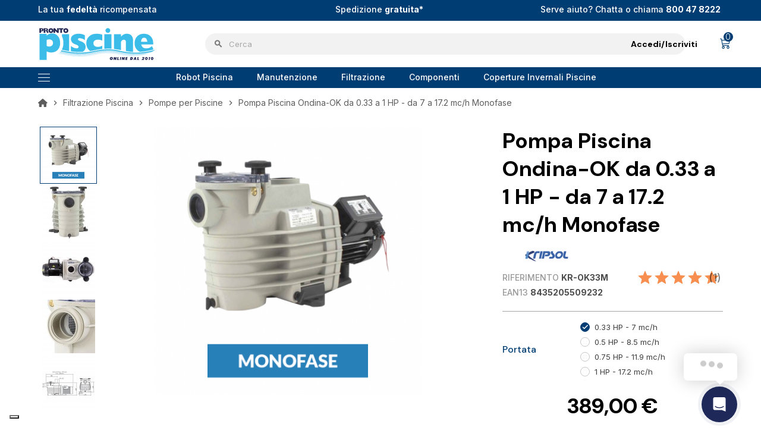

--- FILE ---
content_type: text/html; charset=utf-8
request_url: https://prontopiscine.it/pompa-piscina-ondina-monofase.html
body_size: 82149
content:
<!doctype html>
<html lang="it-IT">
  <head>
    
      

    <meta charset="utf-8">
    <meta name="theme-color" content="#f9f2e8">


    <meta http-equiv="x-ua-compatible" content="ie=edge">



    <title>Pompa Piscina Ondina-OK da 0.33 a 1 HP - Monofase - Pronto Piscine Portata 0.33 HP - 7 mc/h</title>
    
        <link rel="preconnect" href="https://fonts.googleapis.com">
<link rel="preconnect" href="https://fonts.gstatic.com" crossorigin>

    
    <meta name="description" content="Pompa Piscina KRIPSOL Ondina-OK da 0.33 a 1 HP - da 7 a 17.2 mc/h Monofase modello ideale per qualsiasi piscina. IDEALE ANCHE PER ACQUA DI MARE">
    <meta name="keywords" content="">
            <meta name="robots" content="index,follow">
                <link rel="canonical" href="https://prontopiscine.it/pompa-piscina-ondina-monofase.html">
        
                                

    
        <script type="application/ld+json">
  {
    "@context": "https://schema.org",
    "@type": "Organization",
    "name" : "Pronto Piscine",
          "logo": {
        "@type": "ImageObject",
        "url":"https://prontopiscine.it/img/logo-1712823511.svg"
      },
        "url" : "https://prontopiscine.it/"
  }
</script>

<script type="application/ld+json">
  {
    "@context": "https://schema.org",
    "@type": "WebPage",
    "isPartOf": {
      "@type": "WebSite",
      "url":  "https://prontopiscine.it/",
      "name": "Pronto Piscine"
    },
    "name": "Pompa Piscina Ondina-OK da 0.33 a 1 HP - Monofase - Pronto Piscine Portata 0.33 HP - 7 mc/h",
    "url":  "https://prontopiscine.it/pompa-piscina-ondina-monofase.html"
  }
</script>


  <script type="application/ld+json">
    {
      "@context": "https://schema.org",
      "@type": "BreadcrumbList",
      "itemListElement": [
                  {
            "@type": "ListItem",
            "position": 1,
            "name": "Home",
            "item": "https://prontopiscine.it/"
          },                  {
            "@type": "ListItem",
            "position": 2,
            "name": "Filtrazione Piscina",
            "item": "https://prontopiscine.it/filtrazione-piscina/"
          },                  {
            "@type": "ListItem",
            "position": 3,
            "name": "Pompe per Piscine",
            "item": "https://prontopiscine.it/filtrazione-piscina/pompe-per-piscine/"
          },                  {
            "@type": "ListItem",
            "position": 4,
            "name": "Pompa Piscina Ondina-OK da 0.33 a 1 HP - da 7 a 17.2 mc/h Monofase",
            "item": "https://prontopiscine.it/pompa-piscina-ondina-monofase.html"
          }              ]
    }
  </script>
    

    
                    <script type="application/ld+json">
  {
    "@context": "https://schema.org/",
    "@type": "Product",
    "name": "Pompa Piscina Ondina-OK da 0.33 a 1 HP - da 7 a 17.2 mc/h Monofase",
    "description": "Pompa Piscina KRIPSOL Ondina-OK da 0.33 a 1 HP - da 7 a 17.2 mc/h Monofase modello ideale per qualsiasi piscina. IDEALE ANCHE PER ACQUA DI MARE",
    "category": "Pompe per Piscine",
    "image" :"https://prontopiscine.it/2988-home_default/pompa-piscina-ondina-monofase.jpg",    "sku": "KR-OK33M",
    "mpn": "KR-OK33M"
    ,"gtin13": "8435205509232"
        ,
    "brand": {
      "@type": "Brand",
      "name": "Kripsol"
    }
        ,
    "aggregateRating": {
      "@type": "AggregateRating",
      "ratingValue": "5",
      "reviewCount": "1"
    }
        ,
    "weight": {
        "@context": "https://schema.org",
        "@type": "QuantitativeValue",
        "value": "10.000000",
        "unitCode": "kg"
    }
        ,
    "offers": {
      "@type": "Offer",
      "priceCurrency": "EUR",
      "name": "Pompa Piscina Ondina-OK da 0.33 a 1 HP - da 7 a 17.2 mc/h Monofase",
      "price": "389",
      "url": "https://prontopiscine.it/pompa-piscina-ondina-monofase.html#/91-portata-033_hp_7_mc_h",
      "priceValidUntil": "2026-02-05",
              "image": ["https://prontopiscine.it/2988-large_default/pompa-piscina-ondina-monofase.jpg","https://prontopiscine.it/4350-large_default/pompa-piscina-ondina-monofase.jpg","https://prontopiscine.it/4353-large_default/pompa-piscina-ondina-monofase.jpg","https://prontopiscine.it/4348-large_default/pompa-piscina-ondina-monofase.jpg","https://prontopiscine.it/4355-large_default/pompa-piscina-ondina-monofase.jpg"],
            "sku": "KR-OK33M",
      "mpn": "KR-OK33M",
      "gtin13": "8435205509232",                  "availability": "https://schema.org/OutOfStock",
      "seller": {
        "@type": "Organization",
        "name": "Pronto Piscine"
      }
    }
      }
</script>

    
        
    

    
        <meta property="og:title" content="Pompa Piscina Ondina-OK da 0.33 a 1 HP - Monofase - Pronto Piscine Portata 0.33 HP - 7 mc/h"/>
        <meta property="og:description" content="Pompa Piscina KRIPSOL Ondina-OK da 0.33 a 1 HP - da 7 a 17.2 mc/h Monofase modello ideale per qualsiasi piscina. IDEALE ANCHE PER ACQUA DI MARE"/>
        <meta property="og:url" content="https://prontopiscine.it/pompa-piscina-ondina-monofase.html"/>
        <meta property="og:site_name" content="Pronto Piscine"/>
            



    <meta name="viewport" content="width=device-width, initial-scale=1, shrink-to-fit=no, maximum-scale=5">



    <link rel="icon" type="image/vnd.microsoft.icon" href="https://prontopiscine.it/img/favicon.ico?1712823511">
    <link rel="shortcut icon" type="image/x-icon" href="https://prontopiscine.it/img/favicon.ico?1712823511">



              
    <link rel="preload" href="https://prontopiscine.it/themes/ZOneTheme/assets/fonts/cca377.woff" as="font" type="font/woff" crossorigin>
  <link rel="preload" href="https://prontopiscine.it/themes/ZOneTheme/assets/fonts/b5a0a0.woff" as="font" type="font/woff" crossorigin>
  <link rel="preload" href="https://prontopiscine.it/themes/ZOneTheme/assets/fonts/cff684.woff2" as="font" type="font/woff2" crossorigin>
  <link rel="preload" href="https://prontopiscine.it/themes/ZOneTheme/assets/fonts/b1ea34.woff" as="font" type="font/woff" crossorigin>
  <link rel="preload" href="https://prontopiscine.it/themes/ZOneTheme/assets/fonts/20fd17.woff2" as="font" type="font/woff2" crossorigin>
  <link rel="preload" href="https://prontopiscine.it/themes/ZOneTheme/assets/fonts/63782d.woff" as="font" type="font/woff" crossorigin>
  <link rel="preload" href="https://prontopiscine.it/themes/ZOneTheme/assets/fonts/657e60.woff" as="font" type="font/woff" crossorigin>



    <link rel="stylesheet" href="https://cdn.jsdelivr.net/npm/bootstrap@5.3.2/dist/css/bootstrap.min.css"
      integrity="sha384-T3c6CoIi6uLrA9TneNEoa7RxnatzjcDSCmG1MXxSR1GAsXEV/Dwwykc2MPK8M2HN" crossorigin="anonymous">
<link rel="stylesheet" href="https://cdn.jsdelivr.net/npm/bootstrap-icons@1.11.1/font/bootstrap-icons.css"
      integrity="sha384-4LISF5TTJX/fLmGSxO53rV4miRxdg84mZsxmO8Rx5jGtp/LbrixFETvWa5a6sESd" crossorigin="anonymous">
<link rel="stylesheet" href="/themes/ZOneTheme/assets/css/wft_accordion.css">
<link rel="stylesheet" href="https://prontopiscine.it/themes/ZOneTheme/assets/css/owl.carousel.min.css"/>

  <link rel="stylesheet" href="https://prontopiscine.it/themes/ZOneTheme/assets/css/theme.css" type="text/css" media="all">
  <link rel="stylesheet" href="https://prontopiscine.it/themes/ZOneTheme/modules/blockreassurance/views/dist/front.css" type="text/css" media="all">
  <link rel="stylesheet" href="https://prontopiscine.it/modules/ps_socialfollow/views/css/ps_socialfollow.css" type="text/css" media="all">
  <link rel="stylesheet" href="https://prontopiscine.it/themes/ZOneTheme/modules/ps_searchbar/ps_searchbar.css" type="text/css" media="all">
  <link rel="stylesheet" href="https://prontopiscine.it/modules/paypal/views/css/paypal_fo.css" type="text/css" media="all">
  <link rel="stylesheet" href="https://prontopiscine.it/modules/arcontactus/views/css/jquery.contactus.min.css" type="text/css" media="all">
  <link rel="stylesheet" href="https://prontopiscine.it/modules/arcontactus/views/css/generated-desktop.css" type="text/css" media="all">
  <link rel="stylesheet" href="https://prontopiscine.it/themes/ZOneTheme/modules/productcomments/views/css/productcomments.css" type="text/css" media="all">
  <link rel="stylesheet" href="https://prontopiscine.it/js/jquery/ui/themes/base/minified/jquery-ui.min.css" type="text/css" media="all">
  <link rel="stylesheet" href="https://prontopiscine.it/js/jquery/ui/themes/base/minified/jquery.ui.theme.min.css" type="text/css" media="all">
  <link rel="stylesheet" href="https://prontopiscine.it/modules/callforprice/views/css/callforprice.css" type="text/css" media="all">
  <link rel="stylesheet" href="https://prontopiscine.it/modules/callforprice/views/css/codemirror_custom.css" type="text/css" media="all">
  <link rel="stylesheet" href="https://prontopiscine.it/modules/callforprice/views/css/fonts_style.css" type="text/css" media="all">
  <link rel="stylesheet" href="https://prontopiscine.it/themes/child_ZOneTheme/assets/css/custom.css" type="text/css" media="all">




      <script type="text/javascript">
        var prestashop = {"cart":{"products":[],"totals":{"total":{"type":"total","label":"Totale","amount":0,"value":"0,00\u00a0\u20ac"},"total_including_tax":{"type":"total","label":"Totale (tasse incl.)","amount":0,"value":"0,00\u00a0\u20ac"},"total_excluding_tax":{"type":"total","label":"Totale (tasse escl.)","amount":0,"value":"0,00\u00a0\u20ac"}},"subtotals":{"products":{"type":"products","label":"Subtotale","amount":0,"value":"0,00\u00a0\u20ac"},"discounts":null,"shipping":{"type":"shipping","label":"Spedizione","amount":0,"value":""},"tax":null},"products_count":0,"summary_string":"0 articoli","vouchers":{"allowed":1,"added":[]},"discounts":[],"minimalPurchase":0,"minimalPurchaseRequired":""},"currency":{"id":1,"name":"Euro","iso_code":"EUR","iso_code_num":"978","sign":"\u20ac"},"customer":{"lastname":null,"firstname":null,"email":null,"birthday":null,"newsletter":null,"newsletter_date_add":null,"optin":null,"website":null,"company":null,"siret":null,"ape":null,"is_logged":false,"gender":{"type":null,"name":null},"addresses":[]},"country":{"id_zone":"1","id_currency":"0","call_prefix":"39","iso_code":"IT","active":"1","contains_states":"1","need_identification_number":"1","need_zip_code":"1","zip_code_format":"NNNNN","display_tax_label":"1","name":"Italia","id":10},"language":{"name":"Italiano (Italian)","iso_code":"it","locale":"it-IT","language_code":"it","active":"1","is_rtl":"0","date_format_lite":"d\/m\/Y","date_format_full":"d\/m\/Y H:i:s","id":1},"page":{"title":"","canonical":"https:\/\/prontopiscine.it\/pompa-piscina-ondina-monofase.html","meta":{"title":"Pompa Piscina Ondina-OK da 0.33 a 1 HP - Monofase - Pronto Piscine Portata 0.33 HP - 7 mc\/h","description":"Pompa Piscina KRIPSOL Ondina-OK da 0.33 a 1 HP - da 7 a 17.2 mc\/h Monofase modello ideale per qualsiasi piscina. IDEALE ANCHE PER ACQUA DI MARE","keywords":"","robots":"index"},"page_name":"product","body_classes":{"lang-it":true,"lang-rtl":false,"country-IT":true,"currency-EUR":true,"layout-full-width":true,"page-product":true,"tax-display-enabled":true,"page-customer-account":false,"product-id-1780":true,"product-Pompa Piscina Ondina-OK da 0.33 a 1 HP - da 7 a 17.2 mc\/h Monofase":true,"product-id-category-29":true,"product-id-manufacturer-14":true,"product-id-supplier-0":true,"product-available-for-order":true},"admin_notifications":[],"password-policy":{"feedbacks":{"0":"Molto debole","1":"Debole","2":"Media","3":"Forte","4":"Molto forte","Straight rows of keys are easy to guess":"I tasti consecutivi sono facili da indovinare","Short keyboard patterns are easy to guess":"Gli schemi brevi sulla tastiera sono facili da indovinare","Use a longer keyboard pattern with more turns":"Utilizza uno schema pi\u00f9 lungo sulla tastiera con pi\u00f9 variazioni","Repeats like \"aaa\" are easy to guess":"Le ripetizioni come \u201caaa\u201d sono facili da indovinare","Repeats like \"abcabcabc\" are only slightly harder to guess than \"abc\"":"Le ripetizioni come \u201cabcabcabc\u201d sono solo leggermente pi\u00f9 difficili da indovinare rispetto ad \u201cabc\u201d","Sequences like abc or 6543 are easy to guess":"Le sequenze come \"abc\" o 6543 sono facili da indovinare","Recent years are easy to guess":"Gli anni recenti sono facili da indovinare","Dates are often easy to guess":"Le date sono spesso facili da indovinare","This is a top-10 common password":"Questa \u00e8 una delle 10 password pi\u00f9 comuni","This is a top-100 common password":"Questa \u00e8 una delle 100 password pi\u00f9 comuni","This is a very common password":"Questa password \u00e8 molto comune","This is similar to a commonly used password":"Questa password \u00e8 simile a un\u2019altra comunemente utilizzata","A word by itself is easy to guess":"Una parola di per s\u00e9 \u00e8 facile da indovinare","Names and surnames by themselves are easy to guess":"Nomi e cognomi sono di per s\u00e9 facili da indovinare","Common names and surnames are easy to guess":"Nomi e cognomi comuni sono facili da indovinare","Use a few words, avoid common phrases":"Utilizza diverse parole, evita le frasi comuni","No need for symbols, digits, or uppercase letters":"Nessun bisogno di simboli, cifre o lettere maiuscole","Avoid repeated words and characters":"Evita parole e caratteri ripetuti","Avoid sequences":"Evita le sequenze","Avoid recent years":"Evita gli anni recenti","Avoid years that are associated with you":"Evita gli anni associati a te","Avoid dates and years that are associated with you":"Evita date e anni associati a te","Capitalization doesn't help very much":"Le maiuscole non sono molto efficaci","All-uppercase is almost as easy to guess as all-lowercase":"Tutto maiuscolo \u00e8 quasi altrettanto facile da indovinare di tutto minuscolo","Reversed words aren't much harder to guess":"Le parole al contrario non sono molto pi\u00f9 difficili da indovinare","Predictable substitutions like '@' instead of 'a' don't help very much":"Sostituzioni prevedibili come \"@\" invece di \"a\" non sono molto efficaci","Add another word or two. Uncommon words are better.":"Aggiungi una o due parole in pi\u00f9. Le parole insolite sono pi\u00f9 sicure."}}},"shop":{"name":"Pronto Piscine","logo":"https:\/\/prontopiscine.it\/img\/logo-1712823511.svg","stores_icon":"https:\/\/prontopiscine.it\/img\/logo_stores.png","favicon":"https:\/\/prontopiscine.it\/img\/favicon.ico"},"core_js_public_path":"\/themes\/","urls":{"base_url":"https:\/\/prontopiscine.it\/","current_url":"https:\/\/prontopiscine.it\/pompa-piscina-ondina-monofase.html","shop_domain_url":"https:\/\/prontopiscine.it","img_ps_url":"https:\/\/prontopiscine.it\/img\/","img_cat_url":"https:\/\/prontopiscine.it\/img\/c\/","img_lang_url":"https:\/\/prontopiscine.it\/img\/l\/","img_prod_url":"https:\/\/prontopiscine.it\/img\/p\/","img_manu_url":"https:\/\/prontopiscine.it\/img\/m\/","img_sup_url":"https:\/\/prontopiscine.it\/img\/su\/","img_ship_url":"https:\/\/prontopiscine.it\/img\/s\/","img_store_url":"https:\/\/prontopiscine.it\/img\/st\/","img_col_url":"https:\/\/prontopiscine.it\/img\/co\/","img_url":"https:\/\/prontopiscine.it\/themes\/child_ZOneTheme\/assets\/img\/","css_url":"https:\/\/prontopiscine.it\/themes\/child_ZOneTheme\/assets\/css\/","js_url":"https:\/\/prontopiscine.it\/themes\/child_ZOneTheme\/assets\/js\/","pic_url":"https:\/\/prontopiscine.it\/upload\/","theme_assets":"https:\/\/prontopiscine.it\/themes\/child_ZOneTheme\/assets\/","theme_dir":"https:\/\/prontopiscine.it\/themes\/child_ZOneTheme\/","pages":{"address":"https:\/\/prontopiscine.it\/indirizzo","addresses":"https:\/\/prontopiscine.it\/indirizzi","authentication":"https:\/\/prontopiscine.it\/login","manufacturer":"https:\/\/prontopiscine.it\/produttori","cart":"https:\/\/prontopiscine.it\/carrello","category":"https:\/\/prontopiscine.it\/index.php?controller=category","cms":"https:\/\/prontopiscine.it\/index.php?controller=cms","contact":"https:\/\/prontopiscine.it\/contattaci","discount":"https:\/\/prontopiscine.it\/buoni-sconto","guest_tracking":"https:\/\/prontopiscine.it\/tracciatura-ospite","history":"https:\/\/prontopiscine.it\/cronologia-ordini","identity":"https:\/\/prontopiscine.it\/dati-personali","index":"https:\/\/prontopiscine.it\/","my_account":"https:\/\/prontopiscine.it\/account","order_confirmation":"https:\/\/prontopiscine.it\/conferma-ordine","order_detail":"https:\/\/prontopiscine.it\/index.php?controller=order-detail","order_follow":"https:\/\/prontopiscine.it\/segui-ordine","order":"https:\/\/prontopiscine.it\/ordine","order_return":"https:\/\/prontopiscine.it\/index.php?controller=order-return","order_slip":"https:\/\/prontopiscine.it\/buono-ordine","pagenotfound":"https:\/\/prontopiscine.it\/pagina-non-trovata","password":"https:\/\/prontopiscine.it\/recupero-password","pdf_invoice":"https:\/\/prontopiscine.it\/index.php?controller=pdf-invoice","pdf_order_return":"https:\/\/prontopiscine.it\/index.php?controller=pdf-order-return","pdf_order_slip":"https:\/\/prontopiscine.it\/index.php?controller=pdf-order-slip","prices_drop":"https:\/\/prontopiscine.it\/offerte","product":"https:\/\/prontopiscine.it\/index.php?controller=product","registration":"https:\/\/prontopiscine.it\/index.php?controller=registration","search":"https:\/\/prontopiscine.it\/ricerca","sitemap":"https:\/\/prontopiscine.it\/Mappa del sito","stores":"https:\/\/prontopiscine.it\/negozi","supplier":"https:\/\/prontopiscine.it\/fornitori","new_products":"https:\/\/prontopiscine.it\/nuovi-prodotti","brands":"https:\/\/prontopiscine.it\/produttori","register":"https:\/\/prontopiscine.it\/index.php?controller=registration","order_login":"https:\/\/prontopiscine.it\/ordine?login=1"},"alternative_langs":[],"actions":{"logout":"https:\/\/prontopiscine.it\/?mylogout="},"no_picture_image":{"bySize":{"cart_default":{"url":"https:\/\/prontopiscine.it\/img\/p\/it-default-cart_default.jpg","width":90,"height":90},"small_default":{"url":"https:\/\/prontopiscine.it\/img\/p\/it-default-small_default.jpg","width":90,"height":90},"home_default":{"url":"https:\/\/prontopiscine.it\/img\/p\/it-default-home_default.jpg","width":280,"height":280},"medium_default":{"url":"https:\/\/prontopiscine.it\/img\/p\/it-default-medium_default.jpg","width":450,"height":450},"large_default":{"url":"https:\/\/prontopiscine.it\/img\/p\/it-default-large_default.jpg","width":800,"height":800}},"small":{"url":"https:\/\/prontopiscine.it\/img\/p\/it-default-cart_default.jpg","width":90,"height":90},"medium":{"url":"https:\/\/prontopiscine.it\/img\/p\/it-default-home_default.jpg","width":280,"height":280},"large":{"url":"https:\/\/prontopiscine.it\/img\/p\/it-default-large_default.jpg","width":800,"height":800},"legend":""}},"configuration":{"display_taxes_label":true,"display_prices_tax_incl":true,"is_catalog":false,"show_prices":true,"opt_in":{"partner":true},"quantity_discount":{"type":"discount","label":"Sconto unit\u00e0"},"voucher_enabled":1,"return_enabled":0},"field_required":[],"breadcrumb":{"links":[{"title":"Home","url":"https:\/\/prontopiscine.it\/"},{"title":"Filtrazione Piscina","url":"https:\/\/prontopiscine.it\/filtrazione-piscina\/"},{"title":"Pompe per Piscine","url":"https:\/\/prontopiscine.it\/filtrazione-piscina\/pompe-per-piscine\/"},{"title":"Pompa Piscina Ondina-OK da 0.33 a 1 HP - da 7 a 17.2 mc\/h Monofase","url":"https:\/\/prontopiscine.it\/pompa-piscina-ondina-monofase.html"}],"count":4},"link":{"protocol_link":"https:\/\/","protocol_content":"https:\/\/"},"time":1769025462,"static_token":"c0068a2ded4e144195043f77ab18c354","token":"b8b2433369da32c9393426de0af08b32","debug":false,"modules":{"zonethememanager":{"progress_bar":0,"boxed_layout":false,"lazy_loading":true,"sidebar_cart":1,"sidebar_navigation":0,"product_countdown":1,"svg_logo":"https:\/\/prontopiscine.it\/img\/1713193287.svg","svg_width":"150px","sticky_menu":1,"sticky_mobile":0,"mobile_megamenu":false,"product_quickview":1,"product_addtocart":1,"product_details":1,"product_grid_columns":3,"body_classes":"no-customer-address pg-bnl","is_mobile":false,"product_grid_desc":"","product_grid_available":0,"product_grid_colors":0,"cat_image":1,"cat_description":1,"cat_expand_desc":1,"cat_subcategories":1,"cat_default_view":"grid","product_info_layout":"tabs","product_qty_add_inline":true,"product_actions_position":false,"product_image_zoom":1,"product_attr_combinations":false,"product_attr_swatches":false,"product_attr_default":true,"checkout_login_first":0,"is_quickview":false,"ps_legalcompliance_spl":false,"enabled_pm_advancedsearch4":false,"psDimensionUnit":"cm"}}};
        var psemailsubscription_subscription = "https:\/\/prontopiscine.it\/module\/ps_emailsubscription\/subscription";
        var psr_icon_color = "#F19D76";
        var varBreadcrumbLinks = ["https:\/\/prontopiscine.it\/","https:\/\/prontopiscine.it\/filtrazione-piscina\/","https:\/\/prontopiscine.it\/filtrazione-piscina\/pompe-per-piscine\/","https:\/\/prontopiscine.it\/pompa-piscina-ondina-monofase.html"];
        var varCategoryTreeController = "https:\/\/prontopiscine.it\/module\/zonethememanager\/categoryTree";
        var varGetFinalDateController = "https:\/\/prontopiscine.it\/module\/zonethememanager\/getFinalDate";
        var varGetFinalDateMiniatureController = "https:\/\/prontopiscine.it\/module\/zonethememanager\/getFinalDateMiniature";
        var varMenuDropdownContentController = "https:\/\/prontopiscine.it\/module\/zonemegamenu\/menuDropdownContent";
        var varPSAjaxCart = 1;
        var varProductCommentGradeController = "https:\/\/prontopiscine.it\/module\/zonethememanager\/CommentGrade";
      </script>









    <script async src="https://www.googletagmanager.com/gtag/js?id=UA-111490584-1"></script>
<script>
  window.dataLayer = window.dataLayer || [];
  function gtag(){dataLayer.push(arguments);}
  gtag('js', new Date());
  gtag(
    'config',
    'UA-111490584-1',
    {
      'debug_mode':false
                      }
  );
</script>

<link href="https://fonts.googleapis.com/css2?family=Roboto+Condensed:ital,wght@0,400;0,700;1,400;1,700&family=Roboto:ital,wght@0,400;0,700;1,400;1,700&display=swap" rel="stylesheet">
<link href="https://fonts.googleapis.com/css2?family=DM+Sans:ital,opsz,wght@0,9..40,100..1000;1,9..40,100..1000&display=swap" rel="stylesheet">
<link href="https://fonts.googleapis.com/css2?family=DM+Sans:ital,opsz,wght@0,9..40,100..1000;1,9..40,100..1000&family=Inter:wght@100..900&display=swap" rel="stylesheet">

<style type="text/css">#header .header-logo .logo {
  max-height: 73px;
}
.product-list .grid .product-miniature .product-container {
  height: 100%;
  display: flex;
  flex-direction: column;
}
.product-list .grid .product-miniature .first-block {
  flex: none;
}
.product-list .grid .product-miniature .second-third-block {
  flex: 1;
  display: flex;
  flex-direction: column;
}
.product-list .grid .product-miniature .second-third-block .third-block {
  flex: none;
}
.product-list .grid .product-miniature .second-third-block .second-block {
  flex: 1;
}
.details-link {
  border: 2px solid #003D73;
  background: none;
}
.details-link .text-for-grid {
  color: #003D73;
}
.details-link .text-for-grid:hover, .details-link .text-for-grid:active, .details-link:hover .text-for-grid{
  color: #ffffff;
}
b, strong {
  margin: 0px;
}
#container-text-badge {
  padding-top: 20px;
}
#container-image-badge {
  text-align: center;
  padding-top: 5px;
}
.wft-custom-accordion .wft-accordion-toggle:hover .col-8 {
  color: #3cbde9;
}
.expcoll {
  margin: 0 4px;
}
.category-description .descToggle a {
  color: #253770;
  border: 1px solid;
}
.category-description .descToggle a:hover {
  background: #3cbde9;
  border: #3cbde9;
  color: white;
}
</style>
<script type="text/javascript">
    var FSAU = FSAU || { };
    FSAU.product_urls = {"#\/91-portata-033_hp_7_mc_h":[{"group":"6","value":"91"}],"#\/198-portata-05_hp_85_mc_h":[{"group":"6","value":"198"}],"#\/199-portata-075_hp_119_mc_h":[{"group":"6","value":"199"}],"#\/200-portata-1_hp_172_mc_h":[{"group":"6","value":"200"}]};
</script>
<script type='text/javascript' src='https://cs.iubenda.com/autoblocking/3653654.js' charset='UTF-8' async></script>
<script type="text/javascript">
var _iub = _iub || [];
_iub.csConfiguration = {"askConsentAtCookiePolicyUpdate":true,"enableTcf":true,"floatingPreferencesButtonCaptionColor":"#FFFFFF","floatingPreferencesButtonColor":"#FFFFFF","floatingPreferencesButtonDisplay":"bottom-left","googleAdditionalConsentMode":true,"perPurposeConsent":true,"siteId":3653654,"tcfPurposes":{"2":"consent_only","7":"consent_only","8":"consent_only","9":"consent_only","10":"consent_only","11":"consent_only"},"whitelabel":false,"cookiePolicyId":39584500,"lang":"it", "banner":{ "acceptButtonCaptionColor":"#FFFFFF","acceptButtonColor":"#0A513C","acceptButtonDisplay":true,"backgroundColor":"#F5FEFB","brandBackgroundColor":"#F5FEFB","brandTextColor":"#262626","closeButtonRejects":true,"customizeButtonCaptionColor":"#0A513C","customizeButtonColor":"#DDEDE8","customizeButtonDisplay":true,"explicitWithdrawal":true,"fontSizeBody":"12px","fontSizeCloseButton":"24px","listPurposes":true,"logo":"https://prontopiscine.it/img/1713193287.svg","position":"float-bottom-center","theme":"mint-neutral","textColor":"#262626" }};
</script>

<script type="text/javascript" src="//cdn.iubenda.com/cs/tcf/stub-v2.js"></script>
<script type="text/javascript" src="//cdn.iubenda.com/cs/tcf/safe-tcf-v2.js"></script>
<script type="text/javascript" src="//cdn.iubenda.com/cs/iubenda_cs.js" charset="UTF-8" async></script>
			<script type='text/javascript'>
				var iCallback = function(){};

				if('callback' in _iub.csConfiguration) {
					if('onConsentGiven' in _iub.csConfiguration.callback) iCallback = _iub.csConfiguration.callback.onConsentGiven;

					_iub.csConfiguration.callback.onConsentGiven = function() {
						iCallback();

						jQuery('noscript._no_script_iub').each(function (a, b) { var el = jQuery(b); el.after(el.html()); });
					};
				};
			</script>



    
    <meta property="og:type" content="product">
            <meta property="og:image" content="https://prontopiscine.it/2988-large_default/pompa-piscina-ondina-monofase.jpg">
    
            <meta property="product:pretax_price:amount" content="318.852459">
        <meta property="product:pretax_price:currency" content="EUR">
        <meta property="product:price:amount" content="389">
        <meta property="product:price:currency" content="EUR">
                <meta property="product:weight:value" content="10.000000">
        <meta property="product:weight:units" content="kg">
    
  </head>

  <body id="product"
    class="st-wrapper lang-it country-it currency-eur layout-full-width page-product tax-display-enabled product-id-1780 product-pompa-piscina-ondina-ok-da-0-33-a-1-hp-da-7-a-17-2-mc-h-monofase product-id-category-29 product-id-manufacturer-14 product-id-supplier-0 product-available-for-order
    no-customer-address pg-bnl    "
  >
    
      
    

    
          

    <main id="page" class="st-pusher ">

      
              

      <header id="header">
        
          
    <!-- desktop header -->
    <div class="desktop-header-version">
        
            <div class="header-banner clearfix">
                <div class="header-event-banner" style="background-color: #003D73;">
  <div class="container">
    <div class="header-event-banner-wrapper">
      <div class="row hide-on-mobile">
<div class="col infotop flex-start">La tua <strong>fedeltà</strong> ricompensata</div>
<div class="col infotop flex-center">Spedizione <strong>gratuita*</strong> <span class="custom-tooltip">Consegna gratuita per ordini di almeno <strong>150€</strong>, salvo eccezioni.</span></div>
<div class="col infotop flex-end">Serve aiuto? Chatta o chiama <strong>800 47 8222</strong> </div>
</div>
<div class="hide-on-desk">
<div id="upsbanneruphome" class="carousel slide" data-bs-ride="carousel">
<div class="carousel-inner">
<div class="carousel-item active"><span class="infotop">La tua <strong>fedeltà</strong> ricompensata</span></div>
<div class="carousel-item"><span class="infotop" tabindex="0">Spedizione <strong>gratuita*</strong> </span> <span class="custom-tooltip">Consegna gratuita per ordini di almeno <strong>150€</strong>, salvo eccezioni.</span></div>
<div class="carousel-item"><span class="infotop">Serve aiuto? Chatta o chiama <strong>800 47 8222</strong> </span></div>
</div>
</div>
</div>
    </div>
  </div>
</div>


            </div>
        

        
            <div class="header-nav clearfix">
                <div class="container">
                    <div class="header-nav-wrapper d-flex align-items-center justify-content-between">
                        <div class="left-nav d-flex">
                            
                        </div>
                        <div class="right-nav d-flex">
                            
                        </div>
                    </div>
                </div>
            </div>
        

        
        <div class="main-header clearfix" data-sticky-menu>
            <div class="container">
                <div class="header-wrapper d-flex align-items-center">

                    
                        <div class="header-logo">
                            
  <a href="https://prontopiscine.it/" title="Pronto Piscine">
          <img class="svg-logo" src="https://prontopiscine.it/img/1713193287.svg" style="width: 150px" alt="Pronto Piscine">
      </a>

                        </div>
                    

                    
                        <div class="header-right">
                            <div class="display-top align-items-center d-flex flex-wrap flex-lg-nowrap justify-content-end">
                                <!-- Block search module TOP -->
<div class="searchbar-wrapper">
  <div id="search_widget" class="js-search-source" data-search-controller-url="//prontopiscine.it/ricerca">
    <div class="search-widget ui-front">
      <form method="get" action="//prontopiscine.it/ricerca">
        <input type="hidden" name="controller" value="search">
        <input class="form-control" type="text" name="s" value="" placeholder="Cerca" aria-label="Cerca">
        <button type="submit" class="searchbtn">
          <i class="material-icons icon-search">search</i>
        </button>
      </form>
    </div>
  </div>
</div>
<!-- /Block search module TOP -->

  <link rel="stylesheet" href="https://cdnjs.cloudflare.com/ajax/libs/font-awesome/6.0.0-beta3/css/all.min.css"/>


<div class="customer-signin-module hide-on-mobile">
  <div class="user-info">
          <div class="js-account-source">
        <ul>
          <li>
            <div class="account-link">
              <a
                href="https://prontopiscine.it/login"
                title="Accedi al tuo account cliente"
                rel="nofollow"
              >
                <span>Accedi/Iscriviti</span>
              </a>
            </div>
          </li>
        </ul>
      </div>
      </div>
</div>

<div class="customer-signin-module hide-on-desk">
  <a href="https://prontopiscine.it/login" class="customer-signin-link">
    <i class="bi bi-person fa-2x"></i>
    </a>
</div><div class="shopping-cart-module">
  <div class="blockcart cart-preview" data-refresh-url="//prontopiscine.it/module/ps_shoppingcart/ajax" data-sidebar-cart-trigger>
    <ul class="cart-header">
      <li data-header-cart-source>
        <a href="//prontopiscine.it/carrello?action=show" class="cart-link" rel="nofollow" aria-label="Link al carrello contenente 0 prodotti">
          <span class="cart-design"><i class="bi bi-cart3"></i><span class="cart-products-count">0</span></span>
                  </a>
      </li>
    </ul>

          <div class="cart-dropdown" data-shopping-cart-source>
    <div class="cart-dropdown-wrapper">
                    <div class="row" style="width: 100%">
                <div class="col-md-2 col-xs-4">
                          <span class="st-menu-close">
                    <i class="material-icons" style="font-size: 1.5rem">close</i>
              </span>
                </div>
                <div class="no-items col-md-10 col-xs-8">
                </div>
            </div>
            <div class="nomorearticles">
                Non ci sono più articoli nel tuo carrello
            </div>

        <div class="row d-flex justify-content-center mb-3" style="width: 100%">
            <svg fill="#003d73" height="200px" width="200px" version="1.1" id="Capa_1" xmlns="http://www.w3.org/2000/svg" xmlns:xlink="http://www.w3.org/1999/xlink" viewBox="-23.15 -23.15 277.82 277.82" xml:space="preserve" stroke="#003d73" stroke-width="0.00231523" transform="matrix(1, 0, 0, 1, 0, 0)"><g id="SVGRepo_bgCarrier" stroke-width="0"></g><g id="SVGRepo_tracerCarrier" stroke-linecap="round" stroke-linejoin="round" stroke="#CCCCCC" stroke-width="0.926092"></g><g id="SVGRepo_iconCarrier"> <g> <path d="M107.415,145.798c0.399,3.858,3.656,6.73,7.451,6.73c0.258,0,0.518-0.013,0.78-0.04c4.12-0.426,7.115-4.111,6.689-8.231 l-3.459-33.468c-0.426-4.12-4.113-7.111-8.231-6.689c-4.12,0.426-7.115,4.111-6.689,8.231L107.415,145.798z"></path> <path d="M154.351,152.488c0.262,0.027,0.522,0.04,0.78,0.04c3.796,0,7.052-2.872,7.451-6.73l3.458-33.468 c0.426-4.121-2.569-7.806-6.689-8.231c-4.123-0.421-7.806,2.57-8.232,6.689l-3.458,33.468 C147.235,148.377,150.23,152.062,154.351,152.488z"></path> <path d="M96.278,185.088c-12.801,0-23.215,10.414-23.215,23.215c0,12.804,10.414,23.221,23.215,23.221 c12.801,0,23.216-10.417,23.216-23.221C119.494,195.502,109.079,185.088,96.278,185.088z M96.278,216.523 c-4.53,0-8.215-3.688-8.215-8.221c0-4.53,3.685-8.215,8.215-8.215c4.53,0,8.216,3.685,8.216,8.215 C104.494,212.835,100.808,216.523,96.278,216.523z"></path> <path d="M173.719,185.088c-12.801,0-23.216,10.414-23.216,23.215c0,12.804,10.414,23.221,23.216,23.221 c12.802,0,23.218-10.417,23.218-23.221C196.937,195.502,186.521,185.088,173.719,185.088z M173.719,216.523 c-4.53,0-8.216-3.688-8.216-8.221c0-4.53,3.686-8.215,8.216-8.215c4.531,0,8.218,3.685,8.218,8.215 C181.937,212.835,178.251,216.523,173.719,216.523z"></path> <path d="M218.58,79.08c-1.42-1.837-3.611-2.913-5.933-2.913H63.152l-6.278-24.141c-0.86-3.305-3.844-5.612-7.259-5.612H18.876 c-4.142,0-7.5,3.358-7.5,7.5s3.358,7.5,7.5,7.5h24.94l6.227,23.946c0.031,0.134,0.066,0.267,0.104,0.398l23.157,89.046 c0.86,3.305,3.844,5.612,7.259,5.612h108.874c3.415,0,6.399-2.307,7.259-5.612l23.21-89.25C220.49,83.309,220,80.918,218.58,79.08z M183.638,165.418H86.362l-19.309-74.25h135.895L183.638,165.418z"></path> <path d="M105.556,52.851c1.464,1.463,3.383,2.195,5.302,2.195c1.92,0,3.84-0.733,5.305-2.198c2.928-2.93,2.927-7.679-0.003-10.607 L92.573,18.665c-2.93-2.928-7.678-2.927-10.607,0.002c-2.928,2.93-2.927,7.679,0.002,10.607L105.556,52.851z"></path> <path d="M159.174,55.045c1.92,0,3.841-0.733,5.306-2.199l23.552-23.573c2.928-2.93,2.925-7.679-0.005-10.606 c-2.93-2.928-7.679-2.925-10.606,0.005l-23.552,23.573c-2.928,2.93-2.925,7.679,0.005,10.607 C155.338,54.314,157.256,55.045,159.174,55.045z"></path> <path d="M135.006,48.311c0.001,0,0.001,0,0.002,0c4.141,0,7.499-3.357,7.5-7.498l0.008-33.311c0.001-4.142-3.356-7.501-7.498-7.502 c-0.001,0-0.001,0-0.001,0c-4.142,0-7.5,3.357-7.501,7.498l-0.008,33.311C127.507,44.951,130.864,48.31,135.006,48.311z"></path> </g> </g></svg>        </div>

            <div class="row d-flex justify-content-center mb-3" style="width: 100%">
                <a href="https://prontopiscine.it/"
                   class="btn btn-sidebarcart">Vai allo shopping</a>
            </div>
            </div>
    <div class="js-cart-update-quantity page-loading-overlay cart-overview-loading">
        <div class="page-loading-backdrop d-flex align-items-center justify-content-center">
            <span class="uil-spin-css"><span><span></span></span><span><span></span></span><span><span></span></span><span><span></span></span><span><span></span></span><span><span></span></span><span><span></span></span><span><span></span></span></span>
        </div>
    </div>
</div>
      </div>
</div>

                            </div>
                        </div>
                    

                </div>
            </div>
            

            
            <div class="header-bottom clearfix">
                <div class="header-main-menu" id="header-main-menu">
                    <div class="container">
                        <div class="header-main-menu-wrapper">
                            <div class="hamburger-menu" onclick="toggleDropdown()">
                                <div class="hamburger-line top"></div>
                                <div class="hamburger-line middle"></div>
                                <div class="hamburger-line bottom"></div>
                            </div>
                            <div id="dropdown-menu"
                            ">
                            

<div class="left-categories column-block">
    <p class="column-title cattreetitle">Categorie</p>
            <div class="category-tree js-category-tree">
            
    <ul class="list-unstyled"><li class="d-flex mb-2" data-depth="0" style="margin: 0"><div class="col-2 d-flex justify-content-center" style="height: fit-content; margin-top: -3px"><a href="https://prontopiscine.it/robot-piscina/" title="Robot Piscina" data-category-id="12"><img src="https://prontopiscine.it/img/c/12-0_thumb.jpg" class="img-fluid"/></a></div><div class="col-8"style="justify-content: space-between"><a href="https://prontopiscine.it/robot-piscina/" title="Robot Piscina" data-category-id="12"><p class="custom-sidebar-category">Robot Piscina</p></a><div class="wft_categorytree_accordion-toggle" data-accordion-toggle="12"><i class="bi bi-chevron-down visible" style="position: absolute; right: 5%;top: 0; cursor: pointer"></i><i class="bi bi-chevron-up hidden"style="position: absolute; right: 5%;top: 0; cursor:pointer;"></i></div><div class="wft_categorytree_accordion-content category-sub-menu hidden" id="sub-menu12">
    <ul class="list-unstyled"><li class="d-flex mb-2" data-depth="1" style="margin: 0"><div class="col-12"style="justify-content: space-between"><a href="https://prontopiscine.it/robot-piscina/robot-piscina-dolphin-maytronics/" title="Robot Piscina Dolphin Maytronics" data-category-id="489"><p class="custom-sidebar-subcategory">Robot Piscina Dolphin Maytronics</p></a></div></li><li class="d-flex mb-2" data-depth="1" style="margin: 0"><div class="col-12"style="justify-content: space-between"><a href="https://prontopiscine.it/robot-piscina/robot-piscina-zodiac/" title="Robot Piscina Zodiac" data-category-id="492"><p class="custom-sidebar-subcategory">Robot Piscina Zodiac</p></a></div></li><li class="d-flex mb-2" data-depth="1" style="margin: 0"><div class="col-12"style="justify-content: space-between"><a href="https://prontopiscine.it/robot-piscina/robot-piscina-astralpool/" title="Robot Piscina Astralpool" data-category-id="490"><p class="custom-sidebar-subcategory">Robot Piscina Astralpool</p></a></div></li><li class="d-flex mb-2" data-depth="1" style="margin: 0"><div class="col-12"style="justify-content: space-between"><a href="https://prontopiscine.it/robot-piscina/assistenza-riparazione-e-ricambi-robot-piscina/" title="Assistenza Riparazione e Ricambi Robot Piscina" data-category-id="23"><p class="custom-sidebar-subcategory">Assistenza Riparazione e Ricambi Robot Piscina</p></a></div></li></ul></div></div></li><li class="d-flex mb-2" data-depth="0" style="margin: 0"><div class="col-2 d-flex justify-content-center" style="height: fit-content; margin-top: -3px"><a href="https://prontopiscine.it/manutenzione-pulizia-piscine/" title="Manutenzione e Pulizia Piscine" data-category-id="459"><img src="https://prontopiscine.it/img/c/459-0_thumb.jpg" class="img-fluid"/></a></div><div class="col-8"style="justify-content: space-between"><a href="https://prontopiscine.it/manutenzione-pulizia-piscine/" title="Manutenzione e Pulizia Piscine" data-category-id="459"><p class="custom-sidebar-category">Manutenzione e Pulizia Piscine</p></a><div class="wft_categorytree_accordion-toggle" data-accordion-toggle="459"><i class="bi bi-chevron-down visible" style="position: absolute; right: 5%;top: 0; cursor: pointer"></i><i class="bi bi-chevron-up hidden"style="position: absolute; right: 5%;top: 0; cursor:pointer;"></i></div><div class="wft_categorytree_accordion-content category-sub-menu hidden" id="sub-menu459">
    <ul class="list-unstyled"><li class="d-flex mb-2" data-depth="1" style="margin: 0"><div class="col-12"style="justify-content: space-between"><a href="https://prontopiscine.it/manutenzione-pulizia-piscine/clorinatori-piscina-sale/" title="Clorinatori Piscina" data-category-id="461"><p class="custom-sidebar-subcategory">Clorinatori Piscina</p></a></div></li><li class="d-flex mb-2" data-depth="1" style="margin: 0"><div class="col-12"style="justify-content: space-between"><a href="https://prontopiscine.it/manutenzione-pulizia-piscine/pompe-dosatrici/" title="Pompe Dosatrici" data-category-id="462"><p class="custom-sidebar-subcategory">Pompe Dosatrici</p></a></div></li><li class="d-flex mb-2" data-depth="1" style="margin: 0"><div class="col-12"style="justify-content: space-between"><a href="https://prontopiscine.it/manutenzione-pulizia-piscine/analizzatori-tester-acqua-piscina/" title="Analizzatori e Tester Acqua Piscina" data-category-id="488"><p class="custom-sidebar-subcategory">Analizzatori e Tester Acqua Piscina</p></a></div></li><li class="d-flex mb-2" data-depth="1" style="margin: 0"><div class="col-12"style="justify-content: space-between"><a href="https://prontopiscine.it/manutenzione-pulizia-piscine/kit-pulizia-piscine/" title="Pulizia Piscine" data-category-id="22"><p class="custom-sidebar-subcategory">Pulizia Piscine</p></a></div></li><li class="d-flex mb-2" data-depth="1" style="margin: 0"><div class="col-12"style="justify-content: space-between"><a href="https://prontopiscine.it/manutenzione-pulizia-piscine/aspiratori-aspirafango-piscine/" title="Aspiratori e Aspirafango Piscine" data-category-id="444"><p class="custom-sidebar-subcategory">Aspiratori e Aspirafango Piscine</p></a></div></li></ul></div></div></li><li class="d-flex mb-2" data-depth="0" style="margin: 0"><div class="col-2 d-flex justify-content-center" style="height: fit-content; margin-top: -3px"><a href="https://prontopiscine.it/filtrazione-piscina/" title="Filtrazione Piscina" data-category-id="14"><img src="https://prontopiscine.it/img/c/14-0_thumb.jpg" class="img-fluid"/></a></div><div class="col-8"style="justify-content: space-between"><a href="https://prontopiscine.it/filtrazione-piscina/" title="Filtrazione Piscina" data-category-id="14"><p class="custom-sidebar-category">Filtrazione Piscina</p></a><div class="wft_categorytree_accordion-toggle" data-accordion-toggle="14"><i class="bi bi-chevron-down visible" style="position: absolute; right: 5%;top: 0; cursor: pointer"></i><i class="bi bi-chevron-up hidden"style="position: absolute; right: 5%;top: 0; cursor:pointer;"></i></div><div class="wft_categorytree_accordion-content category-sub-menu hidden" id="sub-menu14">
    <ul class="list-unstyled"><li class="d-flex mb-2" data-depth="1" style="margin: 0"><div class="col-12"style="justify-content: space-between"><a href="https://prontopiscine.it/filtrazione-piscina/pompe-per-piscine/" title="Pompe per Piscine" data-category-id="29"><p class="custom-sidebar-subcategory">Pompe per Piscine</p></a></div></li><li class="d-flex mb-2" data-depth="1" style="margin: 0"><div class="col-12"style="justify-content: space-between"><a href="https://prontopiscine.it/filtrazione-piscina/filtri-piscina/" title="Filtri a Sabbia Piscina" data-category-id="445"><p class="custom-sidebar-subcategory">Filtri a Sabbia Piscina</p></a></div></li><li class="d-flex mb-2" data-depth="1" style="margin: 0"><div class="col-12"style="justify-content: space-between"><a href="https://prontopiscine.it/filtrazione-piscina/ricambi-filtri-pompe-piscina/" title="Ricambi Filtri e Pompe Piscina" data-category-id="493"><p class="custom-sidebar-subcategory">Ricambi Filtri e Pompe Piscina</p></a></div></li><li class="d-flex mb-2" data-depth="1" style="margin: 0"><div class="col-12"style="justify-content: space-between"><a href="https://prontopiscine.it/filtrazione-piscina/locale-tecnico-piscina/" title="Locale Tecnico Piscina" data-category-id="30"><p class="custom-sidebar-subcategory">Locale Tecnico Piscina</p></a></div></li><li class="d-flex mb-2" data-depth="1" style="margin: 0"><div class="col-12"style="justify-content: space-between"><a href="https://prontopiscine.it/filtrazione-piscina/tubi-raccordi-piscine/" title="Tubi e Raccordi Piscine" data-category-id="446"><p class="custom-sidebar-subcategory">Tubi e Raccordi Piscine</p></a></div></li><li class="d-flex mb-2" data-depth="1" style="margin: 0"><div class="col-12"style="justify-content: space-between"><a href="https://prontopiscine.it/filtrazione-piscina/quadri-elettrici-piscina/" title="Quadri Elettrici Piscina" data-category-id="447"><p class="custom-sidebar-subcategory">Quadri Elettrici Piscina</p></a></div></li></ul></div></div></li><li class="d-flex mb-2" data-depth="0" style="margin: 0"><div class="col-2 d-flex justify-content-center" style="height: fit-content; margin-top: -3px"><a href="https://prontopiscine.it/componenti-piscina/" title="Componenti Piscina" data-category-id="469"><img src="https://prontopiscine.it/img/c/469-0_thumb.jpg" class="img-fluid"/></a></div><div class="col-8"style="justify-content: space-between"><a href="https://prontopiscine.it/componenti-piscina/" title="Componenti Piscina" data-category-id="469"><p class="custom-sidebar-category">Componenti Piscina</p></a><div class="wft_categorytree_accordion-toggle" data-accordion-toggle="469"><i class="bi bi-chevron-down visible" style="position: absolute; right: 5%;top: 0; cursor: pointer"></i><i class="bi bi-chevron-up hidden"style="position: absolute; right: 5%;top: 0; cursor:pointer;"></i></div><div class="wft_categorytree_accordion-content category-sub-menu hidden" id="sub-menu469">
    <ul class="list-unstyled"><li class="d-flex mb-2" data-depth="1" style="margin: 0"><div class="col-12"style="justify-content: space-between"><a href="https://prontopiscine.it/componenti-piscina/skimmer-piscina/" title="Skimmer Piscina" data-category-id="37"><p class="custom-sidebar-subcategory">Skimmer Piscina</p></a></div></li><li class="d-flex mb-2" data-depth="1" style="margin: 0"><div class="col-12"style="justify-content: space-between"><a href="https://prontopiscine.it/componenti-piscina/bocchette-piscina/" title="Bocchette Piscina" data-category-id="38"><p class="custom-sidebar-subcategory">Bocchette Piscina</p></a></div></li><li class="d-flex mb-2" data-depth="1" style="margin: 0"><div class="col-12"style="justify-content: space-between"><a href="https://prontopiscine.it/componenti-piscina/griglie-piscine-a-sfioro/" title="Griglie Piscine a Sfioro" data-category-id="470"><p class="custom-sidebar-subcategory">Griglie Piscine a Sfioro</p></a></div></li><li class="d-flex mb-2" data-depth="1" style="margin: 0"><div class="col-12"style="justify-content: space-between"><a href="https://prontopiscine.it/componenti-piscina/scarichi-e-prese-fondo-piscina/" title="Scarichi e Prese Fondo Piscina" data-category-id="39"><p class="custom-sidebar-subcategory">Scarichi e Prese Fondo Piscina</p></a></div></li><li class="d-flex mb-2" data-depth="1" style="margin: 0"><div class="col-12"style="justify-content: space-between"><a href="https://prontopiscine.it/componenti-piscina/rivestimento-liner-piscine/" title="Liner e Rivestimenti in PVC Piscine" data-category-id="40"><p class="custom-sidebar-subcategory">Liner e Rivestimenti in PVC Piscine</p></a></div></li></ul></div></div></li><li class="d-flex mb-2" data-depth="0" style="margin: 0"><div class="col-2 d-flex justify-content-center" style="height: fit-content; margin-top: -3px"><a href="https://prontopiscine.it/accessori-piscina/" title="Accessori Piscina" data-category-id="16"><img src="https://prontopiscine.it/img/c/16-0_thumb.jpg" class="img-fluid"/></a></div><div class="col-8"style="justify-content: space-between"><a href="https://prontopiscine.it/accessori-piscina/" title="Accessori Piscina" data-category-id="16"><p class="custom-sidebar-category">Accessori Piscina</p></a><div class="wft_categorytree_accordion-toggle" data-accordion-toggle="16"><i class="bi bi-chevron-down visible" style="position: absolute; right: 5%;top: 0; cursor: pointer"></i><i class="bi bi-chevron-up hidden"style="position: absolute; right: 5%;top: 0; cursor:pointer;"></i></div><div class="wft_categorytree_accordion-content category-sub-menu hidden" id="sub-menu16">
    <ul class="list-unstyled"><li class="d-flex mb-2" data-depth="1" style="margin: 0"><div class="col-12"style="justify-content: space-between"><a href="https://prontopiscine.it/accessori-piscina/luci-lampade-faretti-piscina/" title="Luci Lampade e Faretti Piscina" data-category-id="437"><p class="custom-sidebar-subcategory">Luci Lampade e Faretti Piscina</p></a></div></li><li class="d-flex mb-2" data-depth="1" style="margin: 0"><div class="col-12"style="justify-content: space-between"><a href="https://prontopiscine.it/accessori-piscina/riscaldatori-piscina/" title="Riscaldatori Piscina" data-category-id="467"><p class="custom-sidebar-subcategory">Riscaldatori Piscina</p></a></div></li><li class="d-flex mb-2" data-depth="1" style="margin: 0"><div class="col-12"style="justify-content: space-between"><a href="https://prontopiscine.it/accessori-piscina/doccia-da-giardino/" title="Docce da Giardino" data-category-id="464"><p class="custom-sidebar-subcategory">Docce da Giardino</p></a></div></li><li class="d-flex mb-2" data-depth="1" style="margin: 0"><div class="col-12"style="justify-content: space-between"><a href="https://prontopiscine.it/accessori-piscina/scalette-per-piscine/" title="Scale e Scalette per Piscine" data-category-id="472"><p class="custom-sidebar-subcategory">Scale e Scalette per Piscine</p></a></div></li><li class="d-flex mb-2" data-depth="1" style="margin: 0"><div class="col-12"style="justify-content: space-between"><a href="https://prontopiscine.it/accessori-piscina/scivoli-piscine/" title="Scivoli Piscine" data-category-id="466"><p class="custom-sidebar-subcategory">Scivoli Piscine</p></a></div></li><li class="d-flex mb-2" data-depth="1" style="margin: 0"><div class="col-12"style="justify-content: space-between"><a href="https://prontopiscine.it/accessori-piscina/trampolini-per-piscina/" title="Trampolini per Piscina" data-category-id="465"><p class="custom-sidebar-subcategory">Trampolini per Piscina</p></a></div></li><li class="d-flex mb-2" data-depth="1" style="margin: 0"><div class="col-12"style="justify-content: space-between"><a href="https://prontopiscine.it/accessori-piscina/fontane-e-cascate-per-piscina/" title="Fontane e Cascate per Piscina" data-category-id="468"><p class="custom-sidebar-subcategory">Fontane e Cascate per Piscina</p></a></div></li><li class="d-flex mb-2" data-depth="1" style="margin: 0"><div class="col-12"style="justify-content: space-between"><a href="https://prontopiscine.it/accessori-piscina/idromassaggio-piscina/" title="Idromassaggio Piscina" data-category-id="498"><p class="custom-sidebar-subcategory">Idromassaggio Piscina</p></a></div></li></ul></div></div></li><li class="d-flex mb-2" data-depth="0" style="margin: 0"><div class="col-2 d-flex justify-content-center" style="height: fit-content; margin-top: -3px"><a href="https://prontopiscine.it/kit-piscine/" title="Kit per piscine" data-category-id="499"><img src="https://prontopiscine.it/img/c/499-0_thumb.jpg" class="img-fluid"/></a></div><div class="col-8"style="justify-content: space-between"><a href="https://prontopiscine.it/kit-piscine/" title="Kit per piscine" data-category-id="499"><p class="custom-sidebar-category">Kit per piscine</p></a><div class="wft_categorytree_accordion-toggle" data-accordion-toggle="499"><i class="bi bi-chevron-down visible" style="position: absolute; right: 5%;top: 0; cursor: pointer"></i><i class="bi bi-chevron-up hidden"style="position: absolute; right: 5%;top: 0; cursor:pointer;"></i></div><div class="wft_categorytree_accordion-content category-sub-menu hidden" id="sub-menu499">
    <ul class="list-unstyled"><li class="d-flex mb-2" data-depth="1" style="margin: 0"><div class="col-12"style="justify-content: space-between"><a href="https://prontopiscine.it/kit-piscine/kit-circolazione-piscine/" title="Kit circolazione piscine" data-category-id="500"><p class="custom-sidebar-subcategory">Kit circolazione piscine</p></a></div></li><li class="d-flex mb-2" data-depth="1" style="margin: 0"><div class="col-12"style="justify-content: space-between"><a href="https://prontopiscine.it/kit-piscine/kit-pulizia-piscine/" title="Kit pulizia piscine" data-category-id="501"><p class="custom-sidebar-subcategory">Kit pulizia piscine</p></a></div></li><li class="d-flex mb-2" data-depth="1" style="margin: 0"><div class="col-12"style="justify-content: space-between"><a href="https://prontopiscine.it/kit-piscine/kit-filtrazione-piscine/" title="Kit filtrazione piscine" data-category-id="502"><p class="custom-sidebar-subcategory">Kit filtrazione piscine</p></a></div></li><li class="d-flex mb-2" data-depth="1" style="margin: 0"><div class="col-12"style="justify-content: space-between"><a href="https://prontopiscine.it/kit-piscine/kit-illuminazione-piscine/" title="Kit illuminazione piscine" data-category-id="503"><p class="custom-sidebar-subcategory">Kit illuminazione piscine</p></a></div></li></ul></div></div></li><li class="d-flex mb-2" data-depth="0" style="margin: 0"><div class="col-2 d-flex justify-content-center" style="height: fit-content; margin-top: -3px"><a href="https://prontopiscine.it/piscine-prefabbricate/" title="Piscine" data-category-id="13"><img src="https://prontopiscine.it/img/c/13-0_thumb.jpg" class="img-fluid"/></a></div><div class="col-8"style="justify-content: space-between"><a href="https://prontopiscine.it/piscine-prefabbricate/" title="Piscine" data-category-id="13"><p class="custom-sidebar-category">Piscine</p></a><div class="wft_categorytree_accordion-toggle" data-accordion-toggle="13"><i class="bi bi-chevron-down visible" style="position: absolute; right: 5%;top: 0; cursor: pointer"></i><i class="bi bi-chevron-up hidden"style="position: absolute; right: 5%;top: 0; cursor:pointer;"></i></div><div class="wft_categorytree_accordion-content category-sub-menu hidden" id="sub-menu13">
    <ul class="list-unstyled"><li class="d-flex mb-2" data-depth="1" style="margin: 0"><div class="col-12"style="justify-content: space-between"><a href="https://prontopiscine.it/piscine-prefabbricate/piscine-fuori-terra/" title="Piscine Fuori Terra" data-category-id="435"><p class="custom-sidebar-subcategory">Piscine Fuori Terra</p></a></div></li><li class="d-flex mb-2" data-depth="1" style="margin: 0"><div class="col-12"style="justify-content: space-between"><a href="https://prontopiscine.it/piscine-prefabbricate/piscine-fuori-terra-rigide/" title="Piscine In Legno Fuori Terra" data-category-id="483"><p class="custom-sidebar-subcategory">Piscine In Legno Fuori Terra</p></a></div></li><li class="d-flex mb-2" data-depth="1" style="margin: 0"><div class="col-12"style="justify-content: space-between"><a href="https://prontopiscine.it/piscine-prefabbricate/accessori-ricambi-piscine-fuori-terra/" title="Accessori e Ricambi Piscine Fuori Terra" data-category-id="441"><p class="custom-sidebar-subcategory">Accessori e Ricambi Piscine Fuori Terra</p></a></div></li><li class="d-flex mb-2" data-depth="1" style="margin: 0"><div class="col-12"style="justify-content: space-between"><a href="https://prontopiscine.it/piscine-prefabbricate/piscine-pannelli-acciaio-interrate/" title="Piscine In Pannelli d&#039;Acciaio Interrate" data-category-id="486"><p class="custom-sidebar-subcategory">Piscine In Pannelli d&#039;Acciaio Interrate</p></a></div></li><li class="d-flex mb-2" data-depth="1" style="margin: 0"><div class="col-12"style="justify-content: space-between"><a href="https://prontopiscine.it/piscine-prefabbricate/piscine-lamiera-acciaio-interrate/" title="Piscine In Lamiera d&#039;Acciaio Interrate" data-category-id="487"><p class="custom-sidebar-subcategory">Piscine In Lamiera d&#039;Acciaio Interrate</p></a></div></li><li class="d-flex mb-2" data-depth="1" style="margin: 0"><div class="col-12"style="justify-content: space-between"><a href="https://prontopiscine.it/piscine-prefabbricate/piscine-cemento-armato-interrate/" title="Piscine In Cemento Armato Interrate" data-category-id="485"><p class="custom-sidebar-subcategory">Piscine In Cemento Armato Interrate</p></a></div></li><li class="d-flex mb-2" data-depth="1" style="margin: 0"><div class="col-12"style="justify-content: space-between"><a href="https://prontopiscine.it/piscine-prefabbricate/piscine-casseri-polistirolo-interrate/" title="Piscine In Casseri di Polistirolo Interrate" data-category-id="484"><p class="custom-sidebar-subcategory">Piscine In Casseri di Polistirolo Interrate</p></a></div></li></ul></div></div></li><li class="d-flex mb-2" data-depth="0" style="margin: 0"><div class="col-2 d-flex justify-content-center" style="height: fit-content; margin-top: -3px"><a href="https://prontopiscine.it/prodotti-chimici-per-piscine/" title="Prodotti Chimici per Piscine" data-category-id="452"><img src="https://prontopiscine.it/img/c/452-0_thumb.jpg" class="img-fluid"/></a></div><div class="col-8"style="justify-content: space-between"><a href="https://prontopiscine.it/prodotti-chimici-per-piscine/" title="Prodotti Chimici per Piscine" data-category-id="452"><p class="custom-sidebar-category">Prodotti Chimici per Piscine</p></a><div class="wft_categorytree_accordion-toggle" data-accordion-toggle="452"><i class="bi bi-chevron-down visible" style="position: absolute; right: 5%;top: 0; cursor: pointer"></i><i class="bi bi-chevron-up hidden"style="position: absolute; right: 5%;top: 0; cursor:pointer;"></i></div><div class="wft_categorytree_accordion-content category-sub-menu hidden" id="sub-menu452">
    <ul class="list-unstyled"><li class="d-flex mb-2" data-depth="1" style="margin: 0"><div class="col-12"style="justify-content: space-between"><a href="https://prontopiscine.it/prodotti-chimici-per-piscine/flocculante-piscina/" title="Flocculante Piscina" data-category-id="455"><p class="custom-sidebar-subcategory">Flocculante Piscina</p></a></div></li><li class="d-flex mb-2" data-depth="1" style="margin: 0"><div class="col-12"style="justify-content: space-between"><a href="https://prontopiscine.it/prodotti-chimici-per-piscine/cloro-per-piscine/" title="Cloro per Piscine" data-category-id="52"><p class="custom-sidebar-subcategory">Cloro per Piscine</p></a></div></li><li class="d-flex mb-2" data-depth="1" style="margin: 0"><div class="col-12"style="justify-content: space-between"><a href="https://prontopiscine.it/prodotti-chimici-per-piscine/antialghe-piscina/" title="Antialghe Piscina" data-category-id="454"><p class="custom-sidebar-subcategory">Antialghe Piscina</p></a></div></li><li class="d-flex mb-2" data-depth="1" style="margin: 0"><div class="col-12"style="justify-content: space-between"><a href="https://prontopiscine.it/prodotti-chimici-per-piscine/regolatore-ph-piscina/" title="Regolatori pH Piscina" data-category-id="496"><p class="custom-sidebar-subcategory">Regolatori pH Piscina</p></a></div></li><li class="d-flex mb-2" data-depth="1" style="margin: 0"><div class="col-12"style="justify-content: space-between"><a href="https://prontopiscine.it/prodotti-chimici-per-piscine/svernanti-piscine/" title="Svernanti Piscine" data-category-id="460"><p class="custom-sidebar-subcategory">Svernanti Piscine</p></a></div></li><li class="d-flex mb-2" data-depth="1" style="margin: 0"><div class="col-12"style="justify-content: space-between"><a href="https://prontopiscine.it/prodotti-chimici-per-piscine/ossigeno-bromo-piscine/" title="Ossigeno e Bromo Piscine" data-category-id="497"><p class="custom-sidebar-subcategory">Ossigeno e Bromo Piscine</p></a></div></li></ul></div></div></li><li class="d-flex mb-2" data-depth="0" style="margin: 0"><div class="col-2 d-flex justify-content-center" style="height: fit-content; margin-top: -3px"><a href="https://prontopiscine.it/coperture-per-piscine/" title="Coperture per Piscine" data-category-id="19"><img src="https://prontopiscine.it/img/c/19-0_thumb.jpg" class="img-fluid"/></a></div><div class="col-8"style="justify-content: space-between"><a href="https://prontopiscine.it/coperture-per-piscine/" title="Coperture per Piscine" data-category-id="19"><p class="custom-sidebar-category">Coperture per Piscine</p></a><div class="wft_categorytree_accordion-toggle" data-accordion-toggle="19"><i class="bi bi-chevron-down visible" style="position: absolute; right: 5%;top: 0; cursor: pointer"></i><i class="bi bi-chevron-up hidden"style="position: absolute; right: 5%;top: 0; cursor:pointer;"></i></div><div class="wft_categorytree_accordion-content category-sub-menu hidden" id="sub-menu19">
    <ul class="list-unstyled"><li class="d-flex mb-2" data-depth="1" style="margin: 0"><div class="col-12"style="justify-content: space-between"><a href="https://prontopiscine.it/coperture-per-piscine/coperture-invernali-piscine/" title="Coperture Invernali Piscine" data-category-id="50"><p class="custom-sidebar-subcategory">Coperture Invernali Piscine</p></a></div></li><li class="d-flex mb-2" data-depth="1" style="margin: 0"><div class="col-12"style="justify-content: space-between"><a href="https://prontopiscine.it/coperture-per-piscine/coperture-isotermiche-estive-piscine/" title="Coperture Estive Piscine e Teli Isotermici" data-category-id="449"><p class="custom-sidebar-subcategory">Coperture Estive Piscine e Teli Isotermici</p></a></div></li></ul></div></div></li><li class="d-flex mb-2" data-depth="0" style="margin: 0"><div class="col-2 d-flex justify-content-center" style="height: fit-content; margin-top: -3px"><a href="https://prontopiscine.it/depurazione-acqua-domestica/" title="Depurazione Acqua Domestica" data-category-id="438"><img src="https://prontopiscine.it/img/c/438-0_thumb.jpg" class="img-fluid"/></a></div><div class="col-8"style="justify-content: space-between"><a href="https://prontopiscine.it/depurazione-acqua-domestica/" title="Depurazione Acqua Domestica" data-category-id="438"><p class="custom-sidebar-category">Depurazione Acqua Domestica</p></a><div class="wft_categorytree_accordion-toggle" data-accordion-toggle="438"><i class="bi bi-chevron-down visible" style="position: absolute; right: 5%;top: 0; cursor: pointer"></i><i class="bi bi-chevron-up hidden"style="position: absolute; right: 5%;top: 0; cursor:pointer;"></i></div><div class="wft_categorytree_accordion-content category-sub-menu hidden" id="sub-menu438">
    <ul class="list-unstyled"><li class="d-flex mb-2" data-depth="1" style="margin: 0"><div class="col-12"style="justify-content: space-between"><a href="https://prontopiscine.it/depurazione-acqua-domestica/addolcitori-acqua-domestici/" title="Addolcitori Acqua Domestici" data-category-id="480"><p class="custom-sidebar-subcategory">Addolcitori Acqua Domestici</p></a></div></li></ul></div></div></li></ul>
        </div>
    </div>











                        </div>
                                                                          <div id="amegamenu" class="">
    <ul class="anav-top js-ajax-mega-menu">
          <li class="amenu-item plex " data-id-menu="9">
        <a href="https://prontopiscine.it/robot-piscina/" class="amenu-link" >                    <span>Robot Piscina</span>
                  </a>
                  <div class="adropdown adrd3">
            <div class="js-dropdown-content" data-id-menu="9"></div>
          </div>
              </li>
          <li class="amenu-item plex " data-id-menu="10">
        <a href="https://prontopiscine.it/manutenzione-pulizia-piscine/" class="amenu-link" >                    <span>Manutenzione</span>
                  </a>
                  <div class="adropdown adrd3">
            <div class="js-dropdown-content" data-id-menu="10"></div>
          </div>
              </li>
          <li class="amenu-item plex " data-id-menu="12">
        <a href="https://prontopiscine.it/filtrazione-piscina/" class="amenu-link" >                    <span>Filtrazione</span>
                  </a>
                  <div class="adropdown adrd3">
            <div class="js-dropdown-content" data-id-menu="12"></div>
          </div>
              </li>
          <li class="amenu-item plex " data-id-menu="13">
        <a href="https://prontopiscine.it/componenti-piscina/" class="amenu-link" >                    <span>Componenti</span>
                  </a>
                  <div class="adropdown adrd3">
            <div class="js-dropdown-content" data-id-menu="13"></div>
          </div>
              </li>
          <li class="amenu-item  " data-id-menu="14">
        <a href="https://prontopiscine.it/coperture-per-piscine/coperture-invernali-piscine/" class="amenu-link" >                    <span>Coperture Invernali Piscine</span>
                  </a>
              </li>
        </ul>
  </div>

                    </div>
                </div>
            </div>
        </div>
        
    </div>
    </div>



        
      </header>

      <section id="wrapper">
        
          
<nav class="breadcrumb-wrapper ">
  <div class="container">
    <ol class="breadcrumb" data-depth="4">
              
                      <li class="breadcrumb-item">
                                            <a href="https://prontopiscine.it/" class="item-name">
                                      <i class="fa fa-home home" aria-hidden="true"></i>
                                      <span>Home</span>
                </a>
                          </li>
                  
              
                      <li class="breadcrumb-item">
                              <span class="separator material-icons">chevron_right</span>
                                            <a href="https://prontopiscine.it/filtrazione-piscina/" class="item-name">
                                      <span>Filtrazione Piscina</span>
                </a>
                          </li>
                  
              
                      <li class="breadcrumb-item">
                              <span class="separator material-icons">chevron_right</span>
                                            <a href="https://prontopiscine.it/filtrazione-piscina/pompe-per-piscine/" class="item-name">
                                      <span>Pompe per Piscine</span>
                </a>
                          </li>
                  
              
                      <li class="breadcrumb-item">
                              <span class="separator material-icons">chevron_right</span>
                                            <span class="item-name">Pompa Piscina Ondina-OK da 0.33 a 1 HP - da 7 a 17.2 mc/h Monofase</span>
                          </li>
                  
          </ol>
  </div>
</nav>
        

        
          
<aside id="notifications">
  <div class="notifications-container container">
    
    
    
      </div>
</aside>

<script>
    document.addEventListener('DOMContentLoaded', function () {
        var closeButtons = document.querySelectorAll('.close-alert');

        closeButtons.forEach(function (button) {
            button.addEventListener('click', function () {
                var notificationContainer = this.closest('.notifications-container');
                if (notificationContainer) {
                    notificationContainer.style.display = 'none';
                }
            });
        });
    });

</script>
        

        

        

        
          <div class="main-content">
            <div class="container">
              <div class="row ">

                
                
<div id="content-wrapper" class="js-content-wrapper center-column col-12">
  <div class="center-wrapper">
    

    
    <section>

        
            <div class="main-product-details shadow-box md-bottom js-product-container" id="mainProduct">
                                                                    
                <div class="row">
                    
                        <div class="product-left col-12 col-md-8 ">
                            <section class="product-left-content">
                                
                                    <div class="images-container">
    <div class="images-container-wrapper js-enable-zoom-image">
                                    <div class="row">
                    <div class="col-3">
                        
                            
<div class="thumbs-list ">
  <div class="flex-scrollbox-wrapper js-product-thumbs-scrollbox">
    <ul class="product-images" id="js-zoom-gallery">
              <li class="thumb-container">
          <a
            class="thumb js-thumb selected"
            data-image="https://prontopiscine.it/2988-medium_default/pompa-piscina-ondina-monofase.jpg"
            data-image-sources="{&quot;jpg&quot;:&quot;https:\/\/prontopiscine.it\/2988-medium_default\/pompa-piscina-ondina-monofase.jpg&quot;}"            data-zoom-image="https://prontopiscine.it/2988-large_default/pompa-piscina-ondina-monofase.jpg"
            data-id-image="2988"
          >
            <picture>
                                          <img
                src = "https://prontopiscine.it/2988-small_default/pompa-piscina-ondina-monofase.jpg"
                class = "img-fluid"
                alt = "Pompa Piscina Ondina-OK Monofase - Kripsol"
                width = "90"
                height = "90"
              >
            </picture>
          </a>
        </li>
              <li class="thumb-container">
          <a
            class="thumb js-thumb "
            data-image="https://prontopiscine.it/4350-medium_default/pompa-piscina-ondina-monofase.jpg"
            data-image-sources="{&quot;jpg&quot;:&quot;https:\/\/prontopiscine.it\/4350-medium_default\/pompa-piscina-ondina-monofase.jpg&quot;}"            data-zoom-image="https://prontopiscine.it/4350-large_default/pompa-piscina-ondina-monofase.jpg"
            data-id-image="4350"
          >
            <picture>
                                          <img
                src = "https://prontopiscine.it/4350-small_default/pompa-piscina-ondina-monofase.jpg"
                class = "img-fluid"
                alt = "Pompa Piscina Ondina-OK Monofase - Kripsol"
                width = "90"
                height = "90"
              >
            </picture>
          </a>
        </li>
              <li class="thumb-container">
          <a
            class="thumb js-thumb "
            data-image="https://prontopiscine.it/4353-medium_default/pompa-piscina-ondina-monofase.jpg"
            data-image-sources="{&quot;jpg&quot;:&quot;https:\/\/prontopiscine.it\/4353-medium_default\/pompa-piscina-ondina-monofase.jpg&quot;}"            data-zoom-image="https://prontopiscine.it/4353-large_default/pompa-piscina-ondina-monofase.jpg"
            data-id-image="4353"
          >
            <picture>
                                          <img
                src = "https://prontopiscine.it/4353-small_default/pompa-piscina-ondina-monofase.jpg"
                class = "img-fluid"
                alt = "Pompa Piscina Ondina-OK Monofase - Kripsol"
                width = "90"
                height = "90"
              >
            </picture>
          </a>
        </li>
              <li class="thumb-container">
          <a
            class="thumb js-thumb "
            data-image="https://prontopiscine.it/4348-medium_default/pompa-piscina-ondina-monofase.jpg"
            data-image-sources="{&quot;jpg&quot;:&quot;https:\/\/prontopiscine.it\/4348-medium_default\/pompa-piscina-ondina-monofase.jpg&quot;}"            data-zoom-image="https://prontopiscine.it/4348-large_default/pompa-piscina-ondina-monofase.jpg"
            data-id-image="4348"
          >
            <picture>
                                          <img
                src = "https://prontopiscine.it/4348-small_default/pompa-piscina-ondina-monofase.jpg"
                class = "img-fluid"
                alt = "Pompa Piscina Ondina-OK Monofase - Kripsol"
                width = "90"
                height = "90"
              >
            </picture>
          </a>
        </li>
              <li class="thumb-container">
          <a
            class="thumb js-thumb "
            data-image="https://prontopiscine.it/4355-medium_default/pompa-piscina-ondina-monofase.jpg"
            data-image-sources="{&quot;jpg&quot;:&quot;https:\/\/prontopiscine.it\/4355-medium_default\/pompa-piscina-ondina-monofase.jpg&quot;}"            data-zoom-image="https://prontopiscine.it/4355-large_default/pompa-piscina-ondina-monofase.jpg"
            data-id-image="4355"
          >
            <picture>
                                          <img
                src = "https://prontopiscine.it/4355-small_default/pompa-piscina-ondina-monofase.jpg"
                class = "img-fluid"
                alt = "Pompa Piscina Ondina-OK Monofase - Kripsol"
                width = "90"
                height = "90"
              >
            </picture>
          </a>
        </li>
          </ul>
  </div>

  <div class="scroll-box-arrows">
    <i class="material-icons left">chevron_left</i>
    <i class="material-icons right">chevron_right</i>
  </div>
</div>
                        
                    </div>
                    <div class="col-9">
                        
                            <div class="product-cover sm-bottom">
                                <picture class="js-main-zoom"
                                         data-zoom-image="https://prontopiscine.it/2988-large_default/pompa-piscina-ondina-monofase.jpg">
                                                                                                            <img
                                            src="https://prontopiscine.it/2988-medium_default/pompa-piscina-ondina-monofase.jpg"
                                            class="img-fluid js-qv-product-cover"
                                            alt="Pompa Piscina Ondina-OK Monofase - Kripsol"
                                            data-id-image="2988"
                                            width="450"
                                            height="450"
                                    >
                                </picture>
                                                            </div>
                        
                    </div>
                </div>
            
            </div>

    
</div>
                                

                                
                                    <div id="product-description-short-1780"
                                         class="product-description-short typo sm-bottom custom-description">
                                        <p><strong>Pompa</strong> piscina <strong>Ondina-OK monofase</strong> da 0.33 a 1 HP, con portata da 7 a 17.2 mc/h. Modello ideale per qualsiasi tipologia di piscina (anche fuori terra), anche per utilizzo con acqua di mare.</p>
                                    </div>
                                

                                


                                                            </section>
                        </div>
                    

                    
                        <div class="product-right col-12 col-md-4 ">
                            <section class="product-right-content">
                                
                                    
                                        <h1 class="page-heading">Pompa Piscina Ondina-OK da 0.33 a 1 HP - da 7 a 17.2 mc/h Monofase</h1>
                                    
                                    
                                                                                    <div class="product-manufacturer-logo">
                                                                                                    <a href="https://prontopiscine.it/brand/kripsol.html">
                                                        <img src="https://prontopiscine.it/img/m/14.jpg"
                                                             class="img img-fluid manufacturer-logo"
                                                             alt="Kripsol" loading="lazy"></a>
                                                                                            </div>
                                                                            
                                

                                <div class="row reference-and-stars">
                                    <div class="col-8">
                                        <div class="product-reference">
                                            <label class="referean-label">Riferimento</label>
                                            <span id="referean-wft" class="referean-code">
                                                KR-OK33M
                                                </span>
                                        </div>
                                                                                <div class="product-ean13">
                                            <label class="referean-label">EAN13</label>
                                            <span id="ean-wft" class="referean-code">8435205509232</span>
                                        </div>
                                                                            </div>

                                    <div class="col-4">
                                        <a href="#commentsandreviews">
                                            
                                                <div class="js-product-comment" data-id-product="1780" data-comment-grade-url="https://prontopiscine.it/module/productcomments/CommentGrade">
  <div class="product-list-reviews"> 
    <div class="grade-stars small-stars"></div>
    <div class="comments-nb"></div>
  </div>
</div>



                                            
                                        </a>
                                    </div>
                                </div>


                                <div class="row	">
                                    <div class="col-12 ">

                                        <hr style="margin:1rem 0">

                                        
                                            <div class="product-out-of-stock">
                                                
                                            </div>
                                        

                                        
<div class="product-information light-box-bg sm-bottom">
  
  <div class="product-actions js-product-actions">
    
      <form action="https://prontopiscine.it/carrello" method="post" id="add-to-cart-or-refresh">
        <input type="hidden" name="token" value="c0068a2ded4e144195043f77ab18c354">
        <input type="hidden" name="id_product" value="1780" id="product_page_product_id">
        <input type="hidden" name="id_customization" value="0" id="product_customization_id" class="js-product-customization-id">

        
          
<div class="product-variants js-product-variants">
      
  
      
  
  
      

  <div class="product-variants-wrapper sm-bottom ">
                  <div class="product-variants-item row">
          <label class="form-control-label col-4">Portata </label>

          <div class="attribute-list col-8">
                          <ul id="group_6" class="radio-group">
                                  <li>
                    <label class="custom-radio">
                      <span class="check-wrap">
                        <input class="input-radio" type="radio" data-product-attribute="6" name="group[6]" value="91" title="0.33 HP - 7 mc/h" checked="checked">
                        <span class="check-shape"><i class="material-icons check-icon">check</i></span>
                      </span>
                      <span>0.33 HP - 7 mc/h</span>
                    </label>
                  </li>
                                  <li>
                    <label class="custom-radio">
                      <span class="check-wrap">
                        <input class="input-radio" type="radio" data-product-attribute="6" name="group[6]" value="198" title="0.5 HP - 8.5 mc/h" >
                        <span class="check-shape"><i class="material-icons check-icon">check</i></span>
                      </span>
                      <span>0.5 HP - 8.5 mc/h</span>
                    </label>
                  </li>
                                  <li>
                    <label class="custom-radio">
                      <span class="check-wrap">
                        <input class="input-radio" type="radio" data-product-attribute="6" name="group[6]" value="199" title="0.75 HP - 11.9 mc/h" >
                        <span class="check-shape"><i class="material-icons check-icon">check</i></span>
                      </span>
                      <span>0.75 HP - 11.9 mc/h</span>
                    </label>
                  </li>
                                  <li>
                    <label class="custom-radio">
                      <span class="check-wrap">
                        <input class="input-radio" type="radio" data-product-attribute="6" name="group[6]" value="200" title="1 HP - 17.2 mc/h" >
                        <span class="check-shape"><i class="material-icons check-icon">check</i></span>
                      </span>
                      <span>1 HP - 17.2 mc/h</span>
                    </label>
                  </li>
                              </ul>
                      </div>
        </div>
            </div>
  
</div>
        

        
                  

        
          <section class="product-discounts js-product-discounts">
</section>


        

        
          
              <div id="wft-shipping" class="shipping-delivery-label">
        
        

                                                            </div>
    <div class="product-prices sm-bottom js-product-prices">
        
            <div class="product-prices-wrapper">
                <p class="current-price">
          <span class='price page-product-price product-price current-price-value' content="389">
                                            389,00 €
                        </span>

                                    </p>

                <p class="show-more-without-taxes">
                    <span style="font-size: 80%;">318,85 €</span>
                    <span class="tax-label">Tasse escluse</span>
                </p>

                
                
                                    
            </div>
        

        
                    

        
                    

        
                    

        

            </div>
        

        
        
          


          



<div class="product-add-to-cart js-product-add-to-cart add-to-cart-disabled">

      <div class="product-quantity inline-style d-flex sm-bottom" style="flex-wrap: nowrap">
      
        
  <div class="product-quantity-touchspin">
    <div class="qty">
      <input
        type="number"
        name="qty"
        id="quantity_wanted"
        inputmode="numeric"
        pattern="[0-9]*"
                  value="1"
          min="1"
                class="form-control custom-qty"
        aria-label="Quantità"
      />
    </div>
  </div>
  <div class="add">
    <button
      class="add-to-cart-product"
      data-button-action="add-to-cart"
      type="submit"
      disabled    >
     <span>Aggiungi al carrello</span>
      <span class="js-waitting-add-to-cart page-loading-overlay add-to-cart-loading">
        <span class="page-loading-backdrop d-flex align-items-center justify-content-center">
          <span class="uil-spin-css"><span><span></span></span><span><span></span></span><span><span></span></span><span><span></span></span><span><span></span></span><span><span></span></span><span><span></span></span><span><span></span></span></span>
        </span>
      </span>
    </button>
      <div class="product-availability-row hide-on-mobile">
      
                        <div class="js-product-availability-source">
        <span id="product-availability" class="js-product-availability">
                      <span class="product-availability product-unavailable available-soon">
              Prodotto non disponibile
            </span>
                  </span>
              </div>
                
      </div>
  </div>

      
    </div>
  
  
    <div class="product-minimal-quantity js-product-minimal-quantity sm-bottom">
          </div>
  


</div>

<div class="product-availability-row hide-on-desk">

    
                    <div class="js-product-availability-source">
        <span id="product-availability" class="js-product-availability">
          
              <span class="product-availability product-unavailable available-soon">
              Prodotto non disponibile
            </span>

        </span>
            </div>
            
</div>

        

        

      </form>
    
  </div>
</div><!-- /product-information -->

                                        
                                            <div class="product-additional-info js-product-additional-info">
  

       
<div class="mailalert-product-page js-mailalert box-bg sm-bottom" data-url="//prontopiscine.it/module/ps_emailalerts/actions?process=add">

  <div class="mailalert-form js-mailalert-form d-flex" style="flex-direction: column; justify-content: center">
      <div class="alert-email">
        <input class="form-control" type="email" placeholder="latua@email.it"/>
      </div>
                       
        <div class="alert-button">
      <button
        data-product="1780"
        data-product-attribute="738"
        class="btn js-mailalert-add"
        rel="nofollow">
        Avvisami quando disponibile
      </button>
    </div>
  </div>
  <div class="alert mailalert-msg js-mailalert-alerts" style="display: none;"></div>
</div>
<div class="product-comments-additional-info">
      <div class="product-comments-additional-info-has-comments">
        <div class="comments-note">
    <label>Valutazione</label>
    <div class="grade-stars" data-grade="5"></div>
  </div>

      <div class="additional-links">
        <a class="link-comment" href="#product-comments-list-header">
          <i class="material-icons shopping-cart">chat</i> <span>Leggi recensioni dei clienti</span> <span class="d-inline-block">(1)</span>
        </a>
                  <a class="link-comment post-product-comment" href="#post-product-comment">
            <i class="material-icons shopping-cart">edit</i>
            <span>Scrivi la tua recensione</span>
          </a>
              </div>
    </div>
  </div>

</div>
                                        
                                        

       
<div class="mailalert-product-page js-mailalert box-bg sm-bottom" data-url="//prontopiscine.it/module/ps_emailalerts/actions?process=add">

  <div class="mailalert-form js-mailalert-form d-flex" style="flex-direction: column; justify-content: center">
      <div class="alert-email">
        <input class="form-control" type="email" placeholder="latua@email.it"/>
      </div>
                       
        <div class="alert-button">
      <button
        data-product="1780"
        data-product-attribute="738"
        class="btn js-mailalert-add"
        rel="nofollow">
        Avvisami quando disponibile
      </button>
    </div>
  </div>
  <div class="alert mailalert-msg js-mailalert-alerts" style="display: none;"></div>
</div>
<div class="product-comments-additional-info">
      <div class="product-comments-additional-info-has-comments">
        <div class="comments-note">
    <label>Valutazione</label>
    <div class="grade-stars" data-grade="5"></div>
  </div>

      <div class="additional-links">
        <a class="link-comment" href="#product-comments-list-header">
          <i class="material-icons shopping-cart">chat</i> <span>Leggi recensioni dei clienti</span> <span class="d-inline-block">(1)</span>
        </a>
                  <a class="link-comment post-product-comment" href="#post-product-comment">
            <i class="material-icons shopping-cart">edit</i>
            <span>Scrivi la tua recensione</span>
          </a>
              </div>
    </div>
  </div>


                                        
                                    </div>

                                                                    </div>

                                
                                    <div class="reassurance-hook hide-on-desk">
                                        <div class="wft-custom-accordion" id="accordionReassuranceProduct">
            <div class="wft-accordion-item">
            <h2 class="wft-accordion-header" id="wft-heading0">
                <button class="wft-accordion-toggle" type="button" aria-expanded="false">
                    <div class="row">
                        <div class="col-2">
                                                                                                <img src="/modules/blockreassurance/views/img/img_perso/sped.png">
                                                                                    </div>
                        <div class="col-8">
                            Spedizione Express
                        </div>
                        <div class="col-2">
                            <i class="bi bi-plus fa-2x"></i>
                            <i class="bi bi-dash fa-2x"></i>
                        </div>
                    </div>
                </button>
            </h2>
            <div class="wft-accordion-content" style="display: none;" aria-labelledby="wft-heading0">
                <div class="wft-accordion-body">
                                            <br>
                        <span>Gli ordini vengono evasi entro poche ore dalla ricezione del pagamento, salvo disponibilità.</span>
                                                        </div>
            </div>
        </div>
            <div class="wft-accordion-item">
            <h2 class="wft-accordion-header" id="wft-heading1">
                <button class="wft-accordion-toggle" type="button" aria-expanded="false">
                    <div class="row">
                        <div class="col-2">
                                                                                                <img class="svg" src="/modules/blockreassurance/views/img/img_perso/paypal.svg">
                                                                                    </div>
                        <div class="col-8">
                            Paypal
                        </div>
                        <div class="col-2">
                            <i class="bi bi-plus fa-2x"></i>
                            <i class="bi bi-dash fa-2x"></i>
                        </div>
                    </div>
                </button>
            </h2>
            <div class="wft-accordion-content" style="display: none;" aria-labelledby="wft-heading1">
                <div class="wft-accordion-body">
                                            <br>
                        <span>Utilizza il tuo account PayPal per effettuare pagamenti anche in 3 soluzioni.</span>
                                                        </div>
            </div>
        </div>
            <div class="wft-accordion-item">
            <h2 class="wft-accordion-header" id="wft-heading2">
                <button class="wft-accordion-toggle" type="button" aria-expanded="false">
                    <div class="row">
                        <div class="col-2">
                                                                                                <img src="/modules/blockreassurance/views/img/img_perso/soldi.png">
                                                                                    </div>
                        <div class="col-8">
                            Pagamento a rate
                        </div>
                        <div class="col-2">
                            <i class="bi bi-plus fa-2x"></i>
                            <i class="bi bi-dash fa-2x"></i>
                        </div>
                    </div>
                </button>
            </h2>
            <div class="wft-accordion-content" style="display: none;" aria-labelledby="wft-heading2">
                <div class="wft-accordion-body">
                                            <br>
                        <span>Dilaziona il tuo pagamento richiedendo un finanziamento.</span>
                                                        </div>
            </div>
        </div>
    </div>


<style>
    .wft-accordion-toggle .row {
        width: 100%;
        display: flex;
        align-items: center;
        justify-content: space-between;
    }

    .wft-accordion-toggle .col-2, .wft-accordion-toggle .col-8 {
        flex: none;
    }

    .wft-accordion-toggle .col-2:first-child {
        flex-grow: 0;
    }

    .wft-accordion-toggle .col-8 {
        flex-grow: 1;
    }

    .wft-accordion-toggle .col-2:last-child {
        text-align: right;
    }

    .wft-custom-accordion .wft-accordion-toggle .col-8 {
        color: #000;
        font-family: "Inter", sans-serif;
        font-size: 17px;
        font-style: normal;
        font-weight: 600;
        line-height: normal;
        text-align: justify;
        text-transform: initial;
    }

    .wft-accordion-toggle[aria-expanded="true"] .bi-plus {
        display: none;
    }

    .wft-accordion-toggle[aria-expanded="true"] .bi-dash {
        display: inline-block;
        color: #000;
    }

    .wft-accordion-toggle[aria-expanded="false"] .bi-dash {
        display: none;
    }

    .wft-accordion-toggle[aria-expanded="false"] .bi-plus {
        display: inline-block;
        color: #000;
    }

    .wft-accordion-body span {
        color: #4D4D4D;
        font-family: "Inter", sans-serif;
        font-size: 14px;
        font-style: normal;
        font-weight: 500;
        line-height: 20px; /* 142.857% */
    }

    .wft-accordion-body {
        padding: 0px 20px 25px 20px;
        margin-top: -10px;
    }
</style>

<script>
    document.addEventListener('DOMContentLoaded', function () {
        const toggles = document.querySelectorAll('.wft-accordion-toggle');

        toggles.forEach(toggle => {
            toggle.addEventListener('click', function() {
                const accordionContent = this.nextElementSibling;
                const isOpen = this.getAttribute('aria-expanded') === 'true';

                // Aggiorna l'aria-expanded
                this.setAttribute('aria-expanded', String(!isOpen));
                accordionContent.style.display = isOpen ? 'none' : 'block';
                accordionContent.style.height = isOpen ? '0' : 'auto';
            });
        });
    });

</script>



                                    </div>
                                

                                
                                    <div class="reassurance-hook hide-on-mobile">
                                        <div class="wft-custom-accordion" id="accordionReassuranceProduct">
            <div class="wft-accordion-item">
            <h2 class="wft-accordion-header" id="wft-heading0">
                <button class="wft-accordion-toggle" type="button" aria-expanded="false">
                    <div class="row">
                        <div class="col-2">
                                                                                                <img src="/modules/blockreassurance/views/img/img_perso/sped.png">
                                                                                    </div>
                        <div class="col-8">
                            Spedizione Express
                        </div>
                        <div class="col-2">
                            <i class="bi bi-plus fa-2x"></i>
                            <i class="bi bi-dash fa-2x"></i>
                        </div>
                    </div>
                </button>
            </h2>
            <div class="wft-accordion-content" style="display: none;" aria-labelledby="wft-heading0">
                <div class="wft-accordion-body">
                                            <br>
                        <span>Gli ordini vengono evasi entro poche ore dalla ricezione del pagamento, salvo disponibilità.</span>
                                                        </div>
            </div>
        </div>
            <div class="wft-accordion-item">
            <h2 class="wft-accordion-header" id="wft-heading1">
                <button class="wft-accordion-toggle" type="button" aria-expanded="false">
                    <div class="row">
                        <div class="col-2">
                                                                                                <img class="svg" src="/modules/blockreassurance/views/img/img_perso/paypal.svg">
                                                                                    </div>
                        <div class="col-8">
                            Paypal
                        </div>
                        <div class="col-2">
                            <i class="bi bi-plus fa-2x"></i>
                            <i class="bi bi-dash fa-2x"></i>
                        </div>
                    </div>
                </button>
            </h2>
            <div class="wft-accordion-content" style="display: none;" aria-labelledby="wft-heading1">
                <div class="wft-accordion-body">
                                            <br>
                        <span>Utilizza il tuo account PayPal per effettuare pagamenti anche in 3 soluzioni.</span>
                                                        </div>
            </div>
        </div>
            <div class="wft-accordion-item">
            <h2 class="wft-accordion-header" id="wft-heading2">
                <button class="wft-accordion-toggle" type="button" aria-expanded="false">
                    <div class="row">
                        <div class="col-2">
                                                                                                <img src="/modules/blockreassurance/views/img/img_perso/soldi.png">
                                                                                    </div>
                        <div class="col-8">
                            Pagamento a rate
                        </div>
                        <div class="col-2">
                            <i class="bi bi-plus fa-2x"></i>
                            <i class="bi bi-dash fa-2x"></i>
                        </div>
                    </div>
                </button>
            </h2>
            <div class="wft-accordion-content" style="display: none;" aria-labelledby="wft-heading2">
                <div class="wft-accordion-body">
                                            <br>
                        <span>Dilaziona il tuo pagamento richiedendo un finanziamento.</span>
                                                        </div>
            </div>
        </div>
    </div>


<style>
    .wft-accordion-toggle .row {
        width: 100%;
        display: flex;
        align-items: center;
        justify-content: space-between;
    }

    .wft-accordion-toggle .col-2, .wft-accordion-toggle .col-8 {
        flex: none;
    }

    .wft-accordion-toggle .col-2:first-child {
        flex-grow: 0;
    }

    .wft-accordion-toggle .col-8 {
        flex-grow: 1;
    }

    .wft-accordion-toggle .col-2:last-child {
        text-align: right;
    }

    .wft-custom-accordion .wft-accordion-toggle .col-8 {
        color: #000;
        font-family: "Inter", sans-serif;
        font-size: 17px;
        font-style: normal;
        font-weight: 600;
        line-height: normal;
        text-align: justify;
        text-transform: initial;
    }

    .wft-accordion-toggle[aria-expanded="true"] .bi-plus {
        display: none;
    }

    .wft-accordion-toggle[aria-expanded="true"] .bi-dash {
        display: inline-block;
        color: #000;
    }

    .wft-accordion-toggle[aria-expanded="false"] .bi-dash {
        display: none;
    }

    .wft-accordion-toggle[aria-expanded="false"] .bi-plus {
        display: inline-block;
        color: #000;
    }

    .wft-accordion-body span {
        color: #4D4D4D;
        font-family: "Inter", sans-serif;
        font-size: 14px;
        font-style: normal;
        font-weight: 500;
        line-height: 20px; /* 142.857% */
    }

    .wft-accordion-body {
        padding: 0px 20px 25px 20px;
        margin-top: -10px;
    }
</style>

<script>
    document.addEventListener('DOMContentLoaded', function () {
        const toggles = document.querySelectorAll('.wft-accordion-toggle');

        toggles.forEach(toggle => {
            toggle.addEventListener('click', function() {
                const accordionContent = this.nextElementSibling;
                const isOpen = this.getAttribute('aria-expanded') === 'true';

                // Aggiorna l'aria-expanded
                this.setAttribute('aria-expanded', String(!isOpen));
                accordionContent.style.display = isOpen ? 'none' : 'block';
                accordionContent.style.height = isOpen ? '0' : 'auto';
            });
        });
    });

</script>



                                    </div>
                                

                            </section><!-- /product-right-content -->
                        </div>
                        <!-- /product-right -->
                    
                </div><!-- /row -->


                <div class="js-product-refresh-pending-query page-loading-overlay main-product-details-loading">
                    <div class="page-loading-backdrop d-flex align-items-center justify-content-center">
                        <span class="uil-spin-css"><span><span></span></span><span><span></span></span><span><span></span></span><span><span></span></span><span><span></span></span><span><span></span></span><span><span></span></span><span><span></span></span></span>
                    </div>
                </div>
            </div>
            <!-- /main-product-details -->
        

        
            <div class="main-product-bottom md-bottom">
                                                            <div class="product-tabs">
  <ul class="nav nav-tabs flex-lg-nowrap">
        <li class="nav-item product-description-nav-item">
      <a class="nav-link active" data-bs-toggle="tab" href="#collapseDescription">
        <span>Descrizione</span>
      </a>
    </li>
            <li class="nav-item product-features-nav-item">
      <a class="nav-link " data-bs-toggle="tab" href="#collapseDetails">
        <span>Scheda tecnica</span>
      </a>
    </li>
              </ul>
  <div class="tab-content light-box-bg">
    <div id="collapseDescription" class="product-description-block tab-pane fade show active">
      <div class="panel-content">
        
  <div class="product-description typo"><h2 style="text-align:center;">Pompa Ondina-OK da 0.33 a 1 HP, con portata da 7 a 17.2 mc/h Monofase</h2>
<p style="font-size:18px;line-height:24px;padding-bottom:40px;text-align:left;">La <a href="https://www.prontopiscine.it/filtrazione-piscina/pompe-per-piscine/" target="_blank" rel="noreferrer noopener">pompa filtrante per piscina</a> Ondina-OK, prodotta da Kripsol, è dotata di un prefiltro anteriore che contiene un cestello sigillato da un coperchio trasparente, nella parte superiore. Questo coperchio è dotato di 2 viti in acciaio AISI 304 a manopola e o-ring, che permettono l'apertura e la pulizia in modo facile e veloce.</p>
<hr style="border:1px solid #e2ecec;margin-bottom:50px;margin-top:0px;" />
<div class="container">
<div class="row">
<div class="col-12 col-sm-12 col-md-6 col-lg-6 col-xl-6">
<h2 style="text-align:left;">Materiali</h2>
<ul style="font-size:18px;line-height:24px;text-align:left;padding-bottom:50px;">
<li>Corpo: <strong>termoplastica stampato</strong>;</li>
<li>Coperchio: <strong>policarbonato trasparente</strong>;</li>
<li>Tenuta meccanica: <strong>acciaio AISI 316</strong>;</li>
<li>Girante: <strong>Noryl con fibra di vetro</strong>;</li>
<li>Cestello: <strong>materiale plastico stampato bianco</strong>;</li>
<li>Viti: <strong>acciaio AISI 304</strong>.</li>
</ul>
</div>
<div class="col-12 col-sm-12 col-md-6 col-lg-6 col-xl-6">
<h2 style="text-align:left;">Motore e funzionamento</h2>
<ul style="font-size:18px;line-height:24px;text-align:left;padding-bottom:50px;">
<li>Protezione IP55;</li>
<li>Isolamento classe F.</li>
</ul>
</div>
</div>
</div>
<hr style="border:1px solid #e2ecec;margin-bottom:50px;margin-top:0px;" />
<h2 style="text-align:center;padding-bottom:50px;">Caratteristiche tecniche</h2>
<div class="table-responsive">
<table style="width:100%;font-size:18px;margin-bottom:50px;">
<tbody>
<tr>
<td style="background-color:#1e2959;text-align:left;border-bottom:1px solid #ffffff;border-right:1px solid #ffffff;padding:10px;"><span style="color:#ffffff;"><strong>MODELLO<br /></strong></span></td>
<td style="background-color:#1e2959;text-align:center;border-bottom:1px solid #ffffff;border-right:1px solid #ffffff;padding:5px;"><span style="color:#ffffff;"><strong>Portata</strong></span></td>
<td style="background-color:#1e2959;text-align:center;border-bottom:1px solid #ffffff;border-right:1px solid #ffffff;padding:5px;"><span style="color:#ffffff;"><strong>Attacchi</strong></span></td>
</tr>
<tr>
<td style="background-color:#d4eafc;border:1px solid #b5d0e5;padding:10px;">0.33 HP - 7 mc/h</td>
<td style="border-bottom:1px solid #d4eafc;border-right:1px solid #d4eafc;padding:10px;text-align:center;">7 mc/h</td>
<td style="border-bottom:1px solid #d4eafc;border-right:1px solid #d4eafc;padding:10px;text-align:center;">Ø 50 mm</td>
</tr>
<tr>
<td style="background-color:#d4eafc;border:1px solid #b5d0e5;padding:10px;">0.50 HP - 8.5 mc/h</td>
<td style="border-bottom:1px solid #d4eafc;border-right:1px solid #d4eafc;padding:10px;text-align:center;">8.5 mc/h</td>
<td style="border-bottom:1px solid #d4eafc;border-right:1px solid #d4eafc;padding:10px;text-align:center;">Ø 50 mm</td>
</tr>
<tr>
<td style="background-color:#d4eafc;border:1px solid #b5d0e5;padding:10px;">0.75 HP - 11.9 mc/h</td>
<td style="border-bottom:1px solid #d4eafc;border-right:1px solid #d4eafc;padding:10px;text-align:center;">11.9 mc/h</td>
<td style="border-bottom:1px solid #d4eafc;border-right:1px solid #d4eafc;padding:10px;text-align:center;">Ø 50 mm</td>
</tr>
<tr>
<td style="background-color:#d4eafc;border:1px solid #b5d0e5;padding:10px;">1.00 HP - 17.2 mc/h</td>
<td style="border-bottom:1px solid #d4eafc;border-right:1px solid #d4eafc;padding:10px;text-align:center;">17.2 mc/h</td>
<td style="border-bottom:1px solid #d4eafc;border-right:1px solid #d4eafc;padding:10px;text-align:center;">Ø 50 mm</td>
</tr>
</tbody>
</table>
</div></div>

      </div>
    </div>
    <div id="collapseDetails" class="product-features-block tab-pane fade ">
      <div class="panel-content">
        
  <div class="product-details js-product-details" id="product-details" data-product="{&quot;id_shop_default&quot;:&quot;1&quot;,&quot;id_manufacturer&quot;:&quot;14&quot;,&quot;id_supplier&quot;:&quot;0&quot;,&quot;reference&quot;:&quot;KR-OK33M&quot;,&quot;is_virtual&quot;:&quot;0&quot;,&quot;delivery_in_stock&quot;:&quot;Spedito in 24\/48 ore&quot;,&quot;delivery_out_stock&quot;:&quot;&quot;,&quot;id_category_default&quot;:&quot;29&quot;,&quot;on_sale&quot;:&quot;0&quot;,&quot;online_only&quot;:&quot;0&quot;,&quot;ecotax&quot;:0,&quot;minimal_quantity&quot;:&quot;1&quot;,&quot;low_stock_threshold&quot;:&quot;0&quot;,&quot;low_stock_alert&quot;:&quot;0&quot;,&quot;price&quot;:&quot;389,00\u00a0\u20ac&quot;,&quot;unity&quot;:&quot;&quot;,&quot;unit_price&quot;:&quot;&quot;,&quot;unit_price_ratio&quot;:0,&quot;additional_shipping_cost&quot;:&quot;0.000000&quot;,&quot;customizable&quot;:&quot;0&quot;,&quot;text_fields&quot;:&quot;0&quot;,&quot;uploadable_files&quot;:&quot;0&quot;,&quot;active&quot;:&quot;1&quot;,&quot;redirect_type&quot;:&quot;404&quot;,&quot;id_type_redirected&quot;:&quot;0&quot;,&quot;available_for_order&quot;:&quot;1&quot;,&quot;available_date&quot;:null,&quot;show_condition&quot;:&quot;0&quot;,&quot;condition&quot;:&quot;new&quot;,&quot;show_price&quot;:&quot;1&quot;,&quot;indexed&quot;:&quot;1&quot;,&quot;visibility&quot;:&quot;both&quot;,&quot;cache_default_attribute&quot;:&quot;738&quot;,&quot;advanced_stock_management&quot;:&quot;0&quot;,&quot;date_add&quot;:&quot;2019-03-22 19:20:29&quot;,&quot;date_upd&quot;:&quot;2024-06-17 14:30:40&quot;,&quot;pack_stock_type&quot;:&quot;3&quot;,&quot;meta_description&quot;:&quot;Pompa Piscina KRIPSOL Ondina-OK da 0.33 a 1 HP - da 7 a 17.2 mc\/h Monofase modello ideale per qualsiasi piscina. IDEALE ANCHE PER ACQUA DI MARE&quot;,&quot;meta_keywords&quot;:&quot;&quot;,&quot;meta_title&quot;:&quot;Pompa Piscina Ondina-OK da 0.33 a 1 HP - Monofase - Pronto Piscine&quot;,&quot;link_rewrite&quot;:&quot;pompa-piscina-ondina-monofase&quot;,&quot;name&quot;:&quot;Pompa Piscina Ondina-OK da 0.33 a 1 HP - da 7 a 17.2 mc\/h Monofase&quot;,&quot;description&quot;:&quot;&lt;h2 style=\&quot;text-align:center;\&quot;&gt;Pompa\u00a0Ondina-OK da 0.33 a\u00a01 HP, con portata da\u00a07 a\u00a017.2 mc\/h Monofase&lt;\/h2&gt;\n&lt;p style=\&quot;font-size:18px;line-height:24px;padding-bottom:40px;text-align:left;\&quot;&gt;La\u00a0&lt;a href=\&quot;https:\/\/www.prontopiscine.it\/filtrazione-piscina\/pompe-per-piscine\/\&quot; target=\&quot;_blank\&quot; rel=\&quot;noreferrer noopener\&quot;&gt;pompa filtrante per piscina&lt;\/a&gt; Ondina-OK, prodotta da Kripsol, \u00e8 dotata di un prefiltro anteriore che contiene un cestello sigillato da un coperchio trasparente, nella parte superiore. Questo coperchio \u00e8 dotato di 2 viti in acciaio AISI 304 a manopola e o-ring, che permettono l&#039;apertura e la pulizia in modo facile e veloce.&lt;\/p&gt;\n&lt;hr style=\&quot;border:1px solid #e2ecec;margin-bottom:50px;margin-top:0px;\&quot; \/&gt;\n&lt;div class=\&quot;container\&quot;&gt;\n&lt;div class=\&quot;row\&quot;&gt;\n&lt;div class=\&quot;col-12 col-sm-12 col-md-6 col-lg-6 col-xl-6\&quot;&gt;\n&lt;h2 style=\&quot;text-align:left;\&quot;&gt;Materiali&lt;\/h2&gt;\n&lt;ul style=\&quot;font-size:18px;line-height:24px;text-align:left;padding-bottom:50px;\&quot;&gt;\n&lt;li&gt;Corpo: &lt;strong&gt;termoplastica stampato&lt;\/strong&gt;;&lt;\/li&gt;\n&lt;li&gt;Coperchio: &lt;strong&gt;policarbonato trasparente&lt;\/strong&gt;;&lt;\/li&gt;\n&lt;li&gt;Tenuta meccanica: &lt;strong&gt;acciaio AISI 316&lt;\/strong&gt;;&lt;\/li&gt;\n&lt;li&gt;Girante: &lt;strong&gt;Noryl con fibra di vetro&lt;\/strong&gt;;&lt;\/li&gt;\n&lt;li&gt;Cestello: &lt;strong&gt;materiale plastico stampato bianco&lt;\/strong&gt;;&lt;\/li&gt;\n&lt;li&gt;Viti: &lt;strong&gt;acciaio AISI 304&lt;\/strong&gt;.&lt;\/li&gt;\n&lt;\/ul&gt;\n&lt;\/div&gt;\n&lt;div class=\&quot;col-12 col-sm-12 col-md-6 col-lg-6 col-xl-6\&quot;&gt;\n&lt;h2 style=\&quot;text-align:left;\&quot;&gt;Motore e funzionamento&lt;\/h2&gt;\n&lt;ul style=\&quot;font-size:18px;line-height:24px;text-align:left;padding-bottom:50px;\&quot;&gt;\n&lt;li&gt;Protezione IP55;&lt;\/li&gt;\n&lt;li&gt;Isolamento classe F.&lt;\/li&gt;\n&lt;\/ul&gt;\n&lt;\/div&gt;\n&lt;\/div&gt;\n&lt;\/div&gt;\n&lt;hr style=\&quot;border:1px solid #e2ecec;margin-bottom:50px;margin-top:0px;\&quot; \/&gt;\n&lt;h2 style=\&quot;text-align:center;padding-bottom:50px;\&quot;&gt;Caratteristiche tecniche&lt;\/h2&gt;\n&lt;div class=\&quot;table-responsive\&quot;&gt;\n&lt;table style=\&quot;width:100%;font-size:18px;margin-bottom:50px;\&quot;&gt;\n&lt;tbody&gt;\n&lt;tr&gt;\n&lt;td style=\&quot;background-color:#1e2959;text-align:left;border-bottom:1px solid #ffffff;border-right:1px solid #ffffff;padding:10px;\&quot;&gt;&lt;span style=\&quot;color:#ffffff;\&quot;&gt;&lt;strong&gt;MODELLO&lt;br \/&gt;&lt;\/strong&gt;&lt;\/span&gt;&lt;\/td&gt;\n&lt;td style=\&quot;background-color:#1e2959;text-align:center;border-bottom:1px solid #ffffff;border-right:1px solid #ffffff;padding:5px;\&quot;&gt;&lt;span style=\&quot;color:#ffffff;\&quot;&gt;&lt;strong&gt;Portata&lt;\/strong&gt;&lt;\/span&gt;&lt;\/td&gt;\n&lt;td style=\&quot;background-color:#1e2959;text-align:center;border-bottom:1px solid #ffffff;border-right:1px solid #ffffff;padding:5px;\&quot;&gt;&lt;span style=\&quot;color:#ffffff;\&quot;&gt;&lt;strong&gt;Attacchi&lt;\/strong&gt;&lt;\/span&gt;&lt;\/td&gt;\n&lt;\/tr&gt;\n&lt;tr&gt;\n&lt;td style=\&quot;background-color:#d4eafc;border:1px solid #b5d0e5;padding:10px;\&quot;&gt;0.33 HP -\u00a07 mc\/h&lt;\/td&gt;\n&lt;td style=\&quot;border-bottom:1px solid #d4eafc;border-right:1px solid #d4eafc;padding:10px;text-align:center;\&quot;&gt;7\u00a0mc\/h&lt;\/td&gt;\n&lt;td style=\&quot;border-bottom:1px solid #d4eafc;border-right:1px solid #d4eafc;padding:10px;text-align:center;\&quot;&gt;\u00d8\u00a050 mm&lt;\/td&gt;\n&lt;\/tr&gt;\n&lt;tr&gt;\n&lt;td style=\&quot;background-color:#d4eafc;border:1px solid #b5d0e5;padding:10px;\&quot;&gt;0.50\u00a0HP - 8.5 mc\/h&lt;\/td&gt;\n&lt;td style=\&quot;border-bottom:1px solid #d4eafc;border-right:1px solid #d4eafc;padding:10px;text-align:center;\&quot;&gt;8.5 mc\/h&lt;\/td&gt;\n&lt;td style=\&quot;border-bottom:1px solid #d4eafc;border-right:1px solid #d4eafc;padding:10px;text-align:center;\&quot;&gt;\u00d8\u00a050 mm&lt;\/td&gt;\n&lt;\/tr&gt;\n&lt;tr&gt;\n&lt;td style=\&quot;background-color:#d4eafc;border:1px solid #b5d0e5;padding:10px;\&quot;&gt;0.75 HP - 11.9 mc\/h&lt;\/td&gt;\n&lt;td style=\&quot;border-bottom:1px solid #d4eafc;border-right:1px solid #d4eafc;padding:10px;text-align:center;\&quot;&gt;11.9 mc\/h&lt;\/td&gt;\n&lt;td style=\&quot;border-bottom:1px solid #d4eafc;border-right:1px solid #d4eafc;padding:10px;text-align:center;\&quot;&gt;\u00d8 50 mm&lt;\/td&gt;\n&lt;\/tr&gt;\n&lt;tr&gt;\n&lt;td style=\&quot;background-color:#d4eafc;border:1px solid #b5d0e5;padding:10px;\&quot;&gt;1.00 HP - 17.2 mc\/h&lt;\/td&gt;\n&lt;td style=\&quot;border-bottom:1px solid #d4eafc;border-right:1px solid #d4eafc;padding:10px;text-align:center;\&quot;&gt;17.2\u00a0mc\/h&lt;\/td&gt;\n&lt;td style=\&quot;border-bottom:1px solid #d4eafc;border-right:1px solid #d4eafc;padding:10px;text-align:center;\&quot;&gt;\u00d8\u00a050 mm&lt;\/td&gt;\n&lt;\/tr&gt;\n&lt;\/tbody&gt;\n&lt;\/table&gt;\n&lt;\/div&gt;&quot;,&quot;description_short&quot;:&quot;&lt;p&gt;&lt;strong&gt;Pompa&lt;\/strong&gt; piscina &lt;strong&gt;Ondina-OK\u00a0monofase&lt;\/strong&gt; da 0.33 a\u00a01 HP, con portata da\u00a07 a\u00a017.2 mc\/h. Modello ideale per qualsiasi tipologia di piscina (anche fuori terra), anche per utilizzo con acqua di mare.&lt;\/p&gt;&quot;,&quot;available_now&quot;:&quot;&quot;,&quot;available_later&quot;:&quot;&quot;,&quot;id&quot;:1780,&quot;id_product&quot;:1780,&quot;out_of_stock&quot;:2,&quot;new&quot;:0,&quot;id_product_attribute&quot;:738,&quot;quantity_wanted&quot;:1,&quot;extraContent&quot;:[],&quot;allow_oosp&quot;:0,&quot;category&quot;:&quot;pompe-per-piscine&quot;,&quot;category_name&quot;:&quot;Pompe per Piscine&quot;,&quot;link&quot;:&quot;https:\/\/prontopiscine.it\/pompa-piscina-ondina-monofase.html&quot;,&quot;manufacturer_name&quot;:&quot;Kripsol&quot;,&quot;attribute_price&quot;:0,&quot;price_tax_exc&quot;:318.85245900000001029184204526245594024658203125,&quot;price_without_reduction&quot;:389,&quot;reduction&quot;:0,&quot;specific_prices&quot;:{&quot;id_specific_price&quot;:&quot;2514&quot;,&quot;id_specific_price_rule&quot;:&quot;0&quot;,&quot;id_cart&quot;:&quot;0&quot;,&quot;id_product&quot;:&quot;1780&quot;,&quot;id_shop&quot;:&quot;1&quot;,&quot;id_shop_group&quot;:&quot;0&quot;,&quot;id_currency&quot;:&quot;0&quot;,&quot;id_country&quot;:&quot;0&quot;,&quot;id_group&quot;:&quot;0&quot;,&quot;id_customer&quot;:&quot;0&quot;,&quot;id_product_attribute&quot;:&quot;738&quot;,&quot;price&quot;:318.85245900000001029184204526245594024658203125,&quot;from_quantity&quot;:&quot;1&quot;,&quot;reduction&quot;:&quot;0.000000&quot;,&quot;reduction_tax&quot;:&quot;1&quot;,&quot;reduction_type&quot;:&quot;amount&quot;,&quot;from&quot;:&quot;0000-00-00 00:00:00&quot;,&quot;to&quot;:&quot;0000-00-00 00:00:00&quot;,&quot;score&quot;:&quot;34&quot;},&quot;quantity&quot;:0,&quot;quantity_all_versions&quot;:0,&quot;id_image&quot;:&quot;it-default&quot;,&quot;features&quot;:[{&quot;name&quot;:&quot;TENSIONE ELETTRICA&quot;,&quot;value&quot;:&quot;MONOFASE&quot;,&quot;id_feature&quot;:&quot;15&quot;,&quot;position&quot;:&quot;8&quot;,&quot;id_feature_value&quot;:&quot;76&quot;}],&quot;attachments&quot;:[],&quot;virtual&quot;:0,&quot;pack&quot;:0,&quot;packItems&quot;:[],&quot;nopackprice&quot;:0,&quot;customization_required&quot;:false,&quot;attributes&quot;:{&quot;6&quot;:{&quot;id_attribute&quot;:&quot;91&quot;,&quot;id_attribute_group&quot;:&quot;6&quot;,&quot;name&quot;:&quot;0.33 HP - 7 mc\/h&quot;,&quot;group&quot;:&quot;Portata&quot;,&quot;reference&quot;:&quot;KR-OK33M&quot;,&quot;ean13&quot;:&quot;8435205509232&quot;,&quot;isbn&quot;:&quot;&quot;,&quot;upc&quot;:&quot;&quot;,&quot;mpn&quot;:&quot;&quot;,&quot;available_now&quot;:&quot;&quot;,&quot;available_later&quot;:&quot;&quot;}},&quot;rate&quot;:22,&quot;tax_name&quot;:&quot;IVA IT 22%&quot;,&quot;ecotax_rate&quot;:0,&quot;customizations&quot;:{&quot;fields&quot;:[]},&quot;id_customization&quot;:0,&quot;is_customizable&quot;:false,&quot;show_quantities&quot;:false,&quot;quantity_label&quot;:&quot;Articolo&quot;,&quot;quantity_discounts&quot;:[],&quot;customer_group_discount&quot;:0,&quot;images&quot;:[{&quot;cover&quot;:&quot;1&quot;,&quot;id_image&quot;:&quot;2988&quot;,&quot;legend&quot;:&quot;Pompa Piscina Ondina-OK Monofase - Kripsol&quot;,&quot;position&quot;:&quot;1&quot;,&quot;bySize&quot;:{&quot;cart_default&quot;:{&quot;url&quot;:&quot;https:\/\/prontopiscine.it\/2988-cart_default\/pompa-piscina-ondina-monofase.jpg&quot;,&quot;width&quot;:90,&quot;height&quot;:90,&quot;sources&quot;:{&quot;jpg&quot;:&quot;https:\/\/prontopiscine.it\/2988-cart_default\/pompa-piscina-ondina-monofase.jpg&quot;}},&quot;small_default&quot;:{&quot;url&quot;:&quot;https:\/\/prontopiscine.it\/2988-small_default\/pompa-piscina-ondina-monofase.jpg&quot;,&quot;width&quot;:90,&quot;height&quot;:90,&quot;sources&quot;:{&quot;jpg&quot;:&quot;https:\/\/prontopiscine.it\/2988-small_default\/pompa-piscina-ondina-monofase.jpg&quot;}},&quot;home_default&quot;:{&quot;url&quot;:&quot;https:\/\/prontopiscine.it\/2988-home_default\/pompa-piscina-ondina-monofase.jpg&quot;,&quot;width&quot;:280,&quot;height&quot;:280,&quot;sources&quot;:{&quot;jpg&quot;:&quot;https:\/\/prontopiscine.it\/2988-home_default\/pompa-piscina-ondina-monofase.jpg&quot;}},&quot;medium_default&quot;:{&quot;url&quot;:&quot;https:\/\/prontopiscine.it\/2988-medium_default\/pompa-piscina-ondina-monofase.jpg&quot;,&quot;width&quot;:450,&quot;height&quot;:450,&quot;sources&quot;:{&quot;jpg&quot;:&quot;https:\/\/prontopiscine.it\/2988-medium_default\/pompa-piscina-ondina-monofase.jpg&quot;}},&quot;large_default&quot;:{&quot;url&quot;:&quot;https:\/\/prontopiscine.it\/2988-large_default\/pompa-piscina-ondina-monofase.jpg&quot;,&quot;width&quot;:800,&quot;height&quot;:800,&quot;sources&quot;:{&quot;jpg&quot;:&quot;https:\/\/prontopiscine.it\/2988-large_default\/pompa-piscina-ondina-monofase.jpg&quot;}}},&quot;small&quot;:{&quot;url&quot;:&quot;https:\/\/prontopiscine.it\/2988-cart_default\/pompa-piscina-ondina-monofase.jpg&quot;,&quot;width&quot;:90,&quot;height&quot;:90,&quot;sources&quot;:{&quot;jpg&quot;:&quot;https:\/\/prontopiscine.it\/2988-cart_default\/pompa-piscina-ondina-monofase.jpg&quot;}},&quot;medium&quot;:{&quot;url&quot;:&quot;https:\/\/prontopiscine.it\/2988-home_default\/pompa-piscina-ondina-monofase.jpg&quot;,&quot;width&quot;:280,&quot;height&quot;:280,&quot;sources&quot;:{&quot;jpg&quot;:&quot;https:\/\/prontopiscine.it\/2988-home_default\/pompa-piscina-ondina-monofase.jpg&quot;}},&quot;large&quot;:{&quot;url&quot;:&quot;https:\/\/prontopiscine.it\/2988-large_default\/pompa-piscina-ondina-monofase.jpg&quot;,&quot;width&quot;:800,&quot;height&quot;:800,&quot;sources&quot;:{&quot;jpg&quot;:&quot;https:\/\/prontopiscine.it\/2988-large_default\/pompa-piscina-ondina-monofase.jpg&quot;}},&quot;associatedVariants&quot;:[]},{&quot;cover&quot;:null,&quot;id_image&quot;:&quot;4350&quot;,&quot;legend&quot;:&quot;Pompa Piscina Ondina-OK Monofase - Kripsol&quot;,&quot;position&quot;:&quot;2&quot;,&quot;bySize&quot;:{&quot;cart_default&quot;:{&quot;url&quot;:&quot;https:\/\/prontopiscine.it\/4350-cart_default\/pompa-piscina-ondina-monofase.jpg&quot;,&quot;width&quot;:90,&quot;height&quot;:90,&quot;sources&quot;:{&quot;jpg&quot;:&quot;https:\/\/prontopiscine.it\/4350-cart_default\/pompa-piscina-ondina-monofase.jpg&quot;}},&quot;small_default&quot;:{&quot;url&quot;:&quot;https:\/\/prontopiscine.it\/4350-small_default\/pompa-piscina-ondina-monofase.jpg&quot;,&quot;width&quot;:90,&quot;height&quot;:90,&quot;sources&quot;:{&quot;jpg&quot;:&quot;https:\/\/prontopiscine.it\/4350-small_default\/pompa-piscina-ondina-monofase.jpg&quot;}},&quot;home_default&quot;:{&quot;url&quot;:&quot;https:\/\/prontopiscine.it\/4350-home_default\/pompa-piscina-ondina-monofase.jpg&quot;,&quot;width&quot;:280,&quot;height&quot;:280,&quot;sources&quot;:{&quot;jpg&quot;:&quot;https:\/\/prontopiscine.it\/4350-home_default\/pompa-piscina-ondina-monofase.jpg&quot;}},&quot;medium_default&quot;:{&quot;url&quot;:&quot;https:\/\/prontopiscine.it\/4350-medium_default\/pompa-piscina-ondina-monofase.jpg&quot;,&quot;width&quot;:450,&quot;height&quot;:450,&quot;sources&quot;:{&quot;jpg&quot;:&quot;https:\/\/prontopiscine.it\/4350-medium_default\/pompa-piscina-ondina-monofase.jpg&quot;}},&quot;large_default&quot;:{&quot;url&quot;:&quot;https:\/\/prontopiscine.it\/4350-large_default\/pompa-piscina-ondina-monofase.jpg&quot;,&quot;width&quot;:800,&quot;height&quot;:800,&quot;sources&quot;:{&quot;jpg&quot;:&quot;https:\/\/prontopiscine.it\/4350-large_default\/pompa-piscina-ondina-monofase.jpg&quot;}}},&quot;small&quot;:{&quot;url&quot;:&quot;https:\/\/prontopiscine.it\/4350-cart_default\/pompa-piscina-ondina-monofase.jpg&quot;,&quot;width&quot;:90,&quot;height&quot;:90,&quot;sources&quot;:{&quot;jpg&quot;:&quot;https:\/\/prontopiscine.it\/4350-cart_default\/pompa-piscina-ondina-monofase.jpg&quot;}},&quot;medium&quot;:{&quot;url&quot;:&quot;https:\/\/prontopiscine.it\/4350-home_default\/pompa-piscina-ondina-monofase.jpg&quot;,&quot;width&quot;:280,&quot;height&quot;:280,&quot;sources&quot;:{&quot;jpg&quot;:&quot;https:\/\/prontopiscine.it\/4350-home_default\/pompa-piscina-ondina-monofase.jpg&quot;}},&quot;large&quot;:{&quot;url&quot;:&quot;https:\/\/prontopiscine.it\/4350-large_default\/pompa-piscina-ondina-monofase.jpg&quot;,&quot;width&quot;:800,&quot;height&quot;:800,&quot;sources&quot;:{&quot;jpg&quot;:&quot;https:\/\/prontopiscine.it\/4350-large_default\/pompa-piscina-ondina-monofase.jpg&quot;}},&quot;associatedVariants&quot;:[]},{&quot;cover&quot;:null,&quot;id_image&quot;:&quot;4353&quot;,&quot;legend&quot;:&quot;Pompa Piscina Ondina-OK Monofase - Kripsol&quot;,&quot;position&quot;:&quot;3&quot;,&quot;bySize&quot;:{&quot;cart_default&quot;:{&quot;url&quot;:&quot;https:\/\/prontopiscine.it\/4353-cart_default\/pompa-piscina-ondina-monofase.jpg&quot;,&quot;width&quot;:90,&quot;height&quot;:90,&quot;sources&quot;:{&quot;jpg&quot;:&quot;https:\/\/prontopiscine.it\/4353-cart_default\/pompa-piscina-ondina-monofase.jpg&quot;}},&quot;small_default&quot;:{&quot;url&quot;:&quot;https:\/\/prontopiscine.it\/4353-small_default\/pompa-piscina-ondina-monofase.jpg&quot;,&quot;width&quot;:90,&quot;height&quot;:90,&quot;sources&quot;:{&quot;jpg&quot;:&quot;https:\/\/prontopiscine.it\/4353-small_default\/pompa-piscina-ondina-monofase.jpg&quot;}},&quot;home_default&quot;:{&quot;url&quot;:&quot;https:\/\/prontopiscine.it\/4353-home_default\/pompa-piscina-ondina-monofase.jpg&quot;,&quot;width&quot;:280,&quot;height&quot;:280,&quot;sources&quot;:{&quot;jpg&quot;:&quot;https:\/\/prontopiscine.it\/4353-home_default\/pompa-piscina-ondina-monofase.jpg&quot;}},&quot;medium_default&quot;:{&quot;url&quot;:&quot;https:\/\/prontopiscine.it\/4353-medium_default\/pompa-piscina-ondina-monofase.jpg&quot;,&quot;width&quot;:450,&quot;height&quot;:450,&quot;sources&quot;:{&quot;jpg&quot;:&quot;https:\/\/prontopiscine.it\/4353-medium_default\/pompa-piscina-ondina-monofase.jpg&quot;}},&quot;large_default&quot;:{&quot;url&quot;:&quot;https:\/\/prontopiscine.it\/4353-large_default\/pompa-piscina-ondina-monofase.jpg&quot;,&quot;width&quot;:800,&quot;height&quot;:800,&quot;sources&quot;:{&quot;jpg&quot;:&quot;https:\/\/prontopiscine.it\/4353-large_default\/pompa-piscina-ondina-monofase.jpg&quot;}}},&quot;small&quot;:{&quot;url&quot;:&quot;https:\/\/prontopiscine.it\/4353-cart_default\/pompa-piscina-ondina-monofase.jpg&quot;,&quot;width&quot;:90,&quot;height&quot;:90,&quot;sources&quot;:{&quot;jpg&quot;:&quot;https:\/\/prontopiscine.it\/4353-cart_default\/pompa-piscina-ondina-monofase.jpg&quot;}},&quot;medium&quot;:{&quot;url&quot;:&quot;https:\/\/prontopiscine.it\/4353-home_default\/pompa-piscina-ondina-monofase.jpg&quot;,&quot;width&quot;:280,&quot;height&quot;:280,&quot;sources&quot;:{&quot;jpg&quot;:&quot;https:\/\/prontopiscine.it\/4353-home_default\/pompa-piscina-ondina-monofase.jpg&quot;}},&quot;large&quot;:{&quot;url&quot;:&quot;https:\/\/prontopiscine.it\/4353-large_default\/pompa-piscina-ondina-monofase.jpg&quot;,&quot;width&quot;:800,&quot;height&quot;:800,&quot;sources&quot;:{&quot;jpg&quot;:&quot;https:\/\/prontopiscine.it\/4353-large_default\/pompa-piscina-ondina-monofase.jpg&quot;}},&quot;associatedVariants&quot;:[]},{&quot;cover&quot;:null,&quot;id_image&quot;:&quot;4348&quot;,&quot;legend&quot;:&quot;Pompa Piscina Ondina-OK Monofase - Kripsol&quot;,&quot;position&quot;:&quot;4&quot;,&quot;bySize&quot;:{&quot;cart_default&quot;:{&quot;url&quot;:&quot;https:\/\/prontopiscine.it\/4348-cart_default\/pompa-piscina-ondina-monofase.jpg&quot;,&quot;width&quot;:90,&quot;height&quot;:90,&quot;sources&quot;:{&quot;jpg&quot;:&quot;https:\/\/prontopiscine.it\/4348-cart_default\/pompa-piscina-ondina-monofase.jpg&quot;}},&quot;small_default&quot;:{&quot;url&quot;:&quot;https:\/\/prontopiscine.it\/4348-small_default\/pompa-piscina-ondina-monofase.jpg&quot;,&quot;width&quot;:90,&quot;height&quot;:90,&quot;sources&quot;:{&quot;jpg&quot;:&quot;https:\/\/prontopiscine.it\/4348-small_default\/pompa-piscina-ondina-monofase.jpg&quot;}},&quot;home_default&quot;:{&quot;url&quot;:&quot;https:\/\/prontopiscine.it\/4348-home_default\/pompa-piscina-ondina-monofase.jpg&quot;,&quot;width&quot;:280,&quot;height&quot;:280,&quot;sources&quot;:{&quot;jpg&quot;:&quot;https:\/\/prontopiscine.it\/4348-home_default\/pompa-piscina-ondina-monofase.jpg&quot;}},&quot;medium_default&quot;:{&quot;url&quot;:&quot;https:\/\/prontopiscine.it\/4348-medium_default\/pompa-piscina-ondina-monofase.jpg&quot;,&quot;width&quot;:450,&quot;height&quot;:450,&quot;sources&quot;:{&quot;jpg&quot;:&quot;https:\/\/prontopiscine.it\/4348-medium_default\/pompa-piscina-ondina-monofase.jpg&quot;}},&quot;large_default&quot;:{&quot;url&quot;:&quot;https:\/\/prontopiscine.it\/4348-large_default\/pompa-piscina-ondina-monofase.jpg&quot;,&quot;width&quot;:800,&quot;height&quot;:800,&quot;sources&quot;:{&quot;jpg&quot;:&quot;https:\/\/prontopiscine.it\/4348-large_default\/pompa-piscina-ondina-monofase.jpg&quot;}}},&quot;small&quot;:{&quot;url&quot;:&quot;https:\/\/prontopiscine.it\/4348-cart_default\/pompa-piscina-ondina-monofase.jpg&quot;,&quot;width&quot;:90,&quot;height&quot;:90,&quot;sources&quot;:{&quot;jpg&quot;:&quot;https:\/\/prontopiscine.it\/4348-cart_default\/pompa-piscina-ondina-monofase.jpg&quot;}},&quot;medium&quot;:{&quot;url&quot;:&quot;https:\/\/prontopiscine.it\/4348-home_default\/pompa-piscina-ondina-monofase.jpg&quot;,&quot;width&quot;:280,&quot;height&quot;:280,&quot;sources&quot;:{&quot;jpg&quot;:&quot;https:\/\/prontopiscine.it\/4348-home_default\/pompa-piscina-ondina-monofase.jpg&quot;}},&quot;large&quot;:{&quot;url&quot;:&quot;https:\/\/prontopiscine.it\/4348-large_default\/pompa-piscina-ondina-monofase.jpg&quot;,&quot;width&quot;:800,&quot;height&quot;:800,&quot;sources&quot;:{&quot;jpg&quot;:&quot;https:\/\/prontopiscine.it\/4348-large_default\/pompa-piscina-ondina-monofase.jpg&quot;}},&quot;associatedVariants&quot;:[]},{&quot;cover&quot;:null,&quot;id_image&quot;:&quot;4355&quot;,&quot;legend&quot;:&quot;Pompa Piscina Ondina-OK Monofase - Kripsol&quot;,&quot;position&quot;:&quot;5&quot;,&quot;bySize&quot;:{&quot;cart_default&quot;:{&quot;url&quot;:&quot;https:\/\/prontopiscine.it\/4355-cart_default\/pompa-piscina-ondina-monofase.jpg&quot;,&quot;width&quot;:90,&quot;height&quot;:90,&quot;sources&quot;:{&quot;jpg&quot;:&quot;https:\/\/prontopiscine.it\/4355-cart_default\/pompa-piscina-ondina-monofase.jpg&quot;}},&quot;small_default&quot;:{&quot;url&quot;:&quot;https:\/\/prontopiscine.it\/4355-small_default\/pompa-piscina-ondina-monofase.jpg&quot;,&quot;width&quot;:90,&quot;height&quot;:90,&quot;sources&quot;:{&quot;jpg&quot;:&quot;https:\/\/prontopiscine.it\/4355-small_default\/pompa-piscina-ondina-monofase.jpg&quot;}},&quot;home_default&quot;:{&quot;url&quot;:&quot;https:\/\/prontopiscine.it\/4355-home_default\/pompa-piscina-ondina-monofase.jpg&quot;,&quot;width&quot;:280,&quot;height&quot;:280,&quot;sources&quot;:{&quot;jpg&quot;:&quot;https:\/\/prontopiscine.it\/4355-home_default\/pompa-piscina-ondina-monofase.jpg&quot;}},&quot;medium_default&quot;:{&quot;url&quot;:&quot;https:\/\/prontopiscine.it\/4355-medium_default\/pompa-piscina-ondina-monofase.jpg&quot;,&quot;width&quot;:450,&quot;height&quot;:450,&quot;sources&quot;:{&quot;jpg&quot;:&quot;https:\/\/prontopiscine.it\/4355-medium_default\/pompa-piscina-ondina-monofase.jpg&quot;}},&quot;large_default&quot;:{&quot;url&quot;:&quot;https:\/\/prontopiscine.it\/4355-large_default\/pompa-piscina-ondina-monofase.jpg&quot;,&quot;width&quot;:800,&quot;height&quot;:800,&quot;sources&quot;:{&quot;jpg&quot;:&quot;https:\/\/prontopiscine.it\/4355-large_default\/pompa-piscina-ondina-monofase.jpg&quot;}}},&quot;small&quot;:{&quot;url&quot;:&quot;https:\/\/prontopiscine.it\/4355-cart_default\/pompa-piscina-ondina-monofase.jpg&quot;,&quot;width&quot;:90,&quot;height&quot;:90,&quot;sources&quot;:{&quot;jpg&quot;:&quot;https:\/\/prontopiscine.it\/4355-cart_default\/pompa-piscina-ondina-monofase.jpg&quot;}},&quot;medium&quot;:{&quot;url&quot;:&quot;https:\/\/prontopiscine.it\/4355-home_default\/pompa-piscina-ondina-monofase.jpg&quot;,&quot;width&quot;:280,&quot;height&quot;:280,&quot;sources&quot;:{&quot;jpg&quot;:&quot;https:\/\/prontopiscine.it\/4355-home_default\/pompa-piscina-ondina-monofase.jpg&quot;}},&quot;large&quot;:{&quot;url&quot;:&quot;https:\/\/prontopiscine.it\/4355-large_default\/pompa-piscina-ondina-monofase.jpg&quot;,&quot;width&quot;:800,&quot;height&quot;:800,&quot;sources&quot;:{&quot;jpg&quot;:&quot;https:\/\/prontopiscine.it\/4355-large_default\/pompa-piscina-ondina-monofase.jpg&quot;}},&quot;associatedVariants&quot;:[]}],&quot;cover&quot;:{&quot;cover&quot;:&quot;1&quot;,&quot;id_image&quot;:&quot;2988&quot;,&quot;legend&quot;:&quot;Pompa Piscina Ondina-OK Monofase - Kripsol&quot;,&quot;position&quot;:&quot;1&quot;,&quot;bySize&quot;:{&quot;cart_default&quot;:{&quot;url&quot;:&quot;https:\/\/prontopiscine.it\/2988-cart_default\/pompa-piscina-ondina-monofase.jpg&quot;,&quot;width&quot;:90,&quot;height&quot;:90,&quot;sources&quot;:{&quot;jpg&quot;:&quot;https:\/\/prontopiscine.it\/2988-cart_default\/pompa-piscina-ondina-monofase.jpg&quot;}},&quot;small_default&quot;:{&quot;url&quot;:&quot;https:\/\/prontopiscine.it\/2988-small_default\/pompa-piscina-ondina-monofase.jpg&quot;,&quot;width&quot;:90,&quot;height&quot;:90,&quot;sources&quot;:{&quot;jpg&quot;:&quot;https:\/\/prontopiscine.it\/2988-small_default\/pompa-piscina-ondina-monofase.jpg&quot;}},&quot;home_default&quot;:{&quot;url&quot;:&quot;https:\/\/prontopiscine.it\/2988-home_default\/pompa-piscina-ondina-monofase.jpg&quot;,&quot;width&quot;:280,&quot;height&quot;:280,&quot;sources&quot;:{&quot;jpg&quot;:&quot;https:\/\/prontopiscine.it\/2988-home_default\/pompa-piscina-ondina-monofase.jpg&quot;}},&quot;medium_default&quot;:{&quot;url&quot;:&quot;https:\/\/prontopiscine.it\/2988-medium_default\/pompa-piscina-ondina-monofase.jpg&quot;,&quot;width&quot;:450,&quot;height&quot;:450,&quot;sources&quot;:{&quot;jpg&quot;:&quot;https:\/\/prontopiscine.it\/2988-medium_default\/pompa-piscina-ondina-monofase.jpg&quot;}},&quot;large_default&quot;:{&quot;url&quot;:&quot;https:\/\/prontopiscine.it\/2988-large_default\/pompa-piscina-ondina-monofase.jpg&quot;,&quot;width&quot;:800,&quot;height&quot;:800,&quot;sources&quot;:{&quot;jpg&quot;:&quot;https:\/\/prontopiscine.it\/2988-large_default\/pompa-piscina-ondina-monofase.jpg&quot;}}},&quot;small&quot;:{&quot;url&quot;:&quot;https:\/\/prontopiscine.it\/2988-cart_default\/pompa-piscina-ondina-monofase.jpg&quot;,&quot;width&quot;:90,&quot;height&quot;:90,&quot;sources&quot;:{&quot;jpg&quot;:&quot;https:\/\/prontopiscine.it\/2988-cart_default\/pompa-piscina-ondina-monofase.jpg&quot;}},&quot;medium&quot;:{&quot;url&quot;:&quot;https:\/\/prontopiscine.it\/2988-home_default\/pompa-piscina-ondina-monofase.jpg&quot;,&quot;width&quot;:280,&quot;height&quot;:280,&quot;sources&quot;:{&quot;jpg&quot;:&quot;https:\/\/prontopiscine.it\/2988-home_default\/pompa-piscina-ondina-monofase.jpg&quot;}},&quot;large&quot;:{&quot;url&quot;:&quot;https:\/\/prontopiscine.it\/2988-large_default\/pompa-piscina-ondina-monofase.jpg&quot;,&quot;width&quot;:800,&quot;height&quot;:800,&quot;sources&quot;:{&quot;jpg&quot;:&quot;https:\/\/prontopiscine.it\/2988-large_default\/pompa-piscina-ondina-monofase.jpg&quot;}},&quot;associatedVariants&quot;:[]},&quot;has_discount&quot;:false,&quot;discount_type&quot;:&quot;amount&quot;,&quot;discount_percentage&quot;:&quot;0%&quot;,&quot;discount_percentage_absolute&quot;:&quot;0%&quot;,&quot;discount_amount&quot;:&quot;0,00\u00a0\u20ac&quot;,&quot;discount_amount_to_display&quot;:&quot;-0,00\u00a0\u20ac&quot;,&quot;price_amount&quot;:389,&quot;unit_price_full&quot;:&quot;&quot;,&quot;show_availability&quot;:true,&quot;availability_message&quot;:&quot;Non disponibile&quot;,&quot;availability_date&quot;:null,&quot;availability&quot;:&quot;unavailable&quot;}">
    
    <div class="js-product-attributes-source d-none">
      
                  <div class="attribute-item product-manufacturer">
            <label>Marca</label>
            <a href="https://prontopiscine.it/brand/kripsol.html" class="li-a"><span>Kripsol</span></a>

                          <div class="brand-logo">
                <a href="https://prontopiscine.it/brand/kripsol.html">
                  <img src="https://prontopiscine.it/img/m/14.jpg" class="img-fluid" alt="Kripsol" />
                </a>
              </div>
                      </div>
              

      
                  <div class="attribute-item product-reference">
            <label>Riferimento</label>
            <span>KR-OK33M</span>
          </div>
              

      
              

      
              

      
              

      
                              <div class="attribute-item product-specific-references ean13">
              <label>ean13</label>
              <span>8435205509232</span>
            </div>
                        
    </div>

    
              <section class="product-features">
          <dl class="data-sheet">
                          <dt class="name">TENSIONE ELETTRICA</dt>
              <dd class="value">MONOFASE</dd>
                      </dl>
        </section>
          
  </div>

      </div>
    </div>
          </div>
</div><!-- /tabs -->

                                                </div>
        

        
  

        <div id="commentsandreviews">
            
                                    <div class="block md-bottom module-product-comments-list">
    <div class="row d-flex flex-direction-row">
        <div class="comments-nb title-block d-flex">
            <span>Recensioni (1)</span>
                <button class="btn btn-comment post-product-comment btn-primary">
                    <span>Scrivi una recensione</span>
                </button>
        </div>
    </div>

    <div id="empty-product-comment" style="display: none">
  </div>

    <div class="js-parent-comments-list">
        
        
        <div class="product-comments-list box-bg py-0">
            <div id="product-comments-list"
                 data-list-comments-url="https://prontopiscine.it/module/productcomments/ListComments?id_product=1780"
                 data-update-comment-usefulness-url="https://prontopiscine.it/module/productcomments/UpdateCommentUsefulness"
                 data-report-comment-url="https://prontopiscine.it/module/productcomments/ReportComment"
                 data-comment-item-prototype="&lt;div class=&quot;product-comment-list-item col-md-6 col-xs-12&quot; data-product-comment-id=&quot;@COMMENT_ID@&quot; data-product-id=&quot;@PRODUCT_ID@&quot;&gt;
        &lt;div class=&quot;comment-infos&quot;&gt;
            &lt;p class=&quot;reviewtitle&quot;&gt;@COMMENT_TITLE@&lt;/p&gt;
            &lt;div class=&quot;grade-stars small-stars&quot; style=&quot;margin: 12px 0 24px 0&quot; data-grade=&quot;@COMMENT_GRADE@&quot;&gt;&lt;/div&gt;
            &lt;div class=&quot;comment-date small&quot;&gt;
                @COMMENT_DATE@
            &lt;/div&gt;
        &lt;/div&gt;

        &lt;div class=&quot;reviewbody&quot;&gt;@COMMENT_COMMENT@&lt;/div&gt;

        &lt;div id=&quot;authorandbuttons&quot;&gt;
            &lt;div class=&quot;comment-author text-info&quot;&gt;
                Da @CUSTOMER_NAME@
            &lt;/div&gt;
                    &lt;/div&gt;
    &lt;/div&gt;
"
                 data-current-page="1"
                 data-total-pages="1">
            </div>
            <div id="product-comments-list-pagination">
                                    <ul>
                                                <li id="pcl_page_0"><span class="prev"><i
                                        class="material-icons">chevron_left</i></span></li>
                                                    <li id="pcl_page_1"><span>1</span></li>
                                                                        <li id="pcl_page_2"><span class="next"><i
                                        class="material-icons">chevron_right</i></span></li>
                    </ul>
                            </div>
        </div>

        <div class="product-comments-list-footer">
            <div id="product-comments-list-footer"></div>
        </div>

        <script type="text/javascript">
            var productCommentUpdatePostErrorMessage = 'Spiacenti, il tuo giudizio sulla recensione non può essere inviato.';
            var productCommentAbuseReportErrorMessage = 'Spiacenti, non è stato possibile inviare la tua segnalazione di un abuso.';
        </script>

                
<script type="text/javascript">
  document.addEventListener("DOMContentLoaded", function() {
    const alertModal = $('#update-comment-usefulness-post-error');
    alertModal.on('hidden.bs.modal', function () {
      alertModal.modal('hide');
    });
  });
</script>

<div id="update-comment-usefulness-post-error" class="modal fade product-comment-modal" role="dialog" aria-hidden="true">
  <div class="modal-dialog" role="document">
    <div class="modal-content">
      <div class="modal-body">
        <div class="alert alert-warning d-flex align-items-center">
          <i class="material-icons error">error</i>
          <ul>
            <li>Non è stato possibile inviare il tuo giudizio sulla recensione</li>
            <li id="update-comment-usefulness-post-error-message"></li>
          </ul>
        </div>
        <div class="post-comment-buttons">
          <button type="button" class="btn btn-primary" data-bs-dismiss="modal" aria-label="OK">
            OK
          </button>
        </div>
      </div>
    </div>
  </div>
</div>

                
<script type="text/javascript">
  document.addEventListener("DOMContentLoaded", function() {
    const confirmModal = $('#report-comment-confirmation');
    confirmModal.on('hidden.bs.modal', function () {
      confirmModal.modal('hide');
      confirmModal.trigger('modal:confirm', false);
    });

    $('.confirm-button', confirmModal).on('click', function() {
      confirmModal.trigger('modal:confirm', true);
    });
    $('.refuse-button', confirmModal).on('click', function() {
      confirmModal.trigger('modal:confirm', false);
    });
  });
</script>

<div id="report-comment-confirmation" class="modal fade" role="dialog" aria-hidden="true">
  <div class="modal-dialog" role="document">
    <div class="modal-content">
      <div class="modal-header">
        <p class="mb-0 h4">
          <i class="material-icons feedback">feedback</i> <span>Segnala commento</span>
        </p>
      </div>
      <div class="modal-body text-center">
        <label class="modal-message" id="report-comment-confirmation-message">
          Sei sicuro di voler segnalare questo commento?
        </label>
        <div class="post-comment-buttons">
          <button type="button" class="btn btn-small btn-secondary refuse-button mx-2" data-bs-dismiss="modal" aria-label="No">
            No
          </button>
          <button type="button" class="btn btn-small btn-primary confirm-button mx-2" data-bs-dismiss="modal" aria-label="Sì">
            Sì
          </button>
        </div>
      </div>
    </div>
  </div>
</div>

                
<script type="text/javascript">
  document.addEventListener("DOMContentLoaded", function() {
    const alertModal = $('#report-comment-posted');
    alertModal.on('hidden.bs.modal', function () {
      alertModal.modal('hide');
    });
  });
</script>

<div id="report-comment-posted" class="modal fade product-comment-modal" role="dialog" aria-hidden="true">
  <div class="modal-dialog" role="document">
    <div class="modal-content">
      <div class="modal-body">
        <div class="alert alert-warning d-flex align-items-center">
          <i class="material-icons check_circle">check_circle</i>
          <ul>
            <li>Segnalazione inviata</li>
            <li id="report-comment-posted-message">La tua segnalazione è stata inviata e sarà esaminata da un moderatore.</li>
          </ul>
        </div>
        <div class="post-comment-buttons">
          <button type="button" class="btn btn-primary" data-bs-dismiss="modal" aria-label="OK">
            OK
          </button>
        </div>
      </div>
    </div>
  </div>
</div>

                
<script type="text/javascript">
  document.addEventListener("DOMContentLoaded", function() {
    const alertModal = $('#report-comment-post-error');
    alertModal.on('hidden.bs.modal', function () {
      alertModal.modal('hide');
    });
  });
</script>

<div id="report-comment-post-error" class="modal fade product-comment-modal" role="dialog" aria-hidden="true">
  <div class="modal-dialog" role="document">
    <div class="modal-content">
      <div class="modal-body">
        <div class="alert alert-warning d-flex align-items-center">
          <i class="material-icons error">error</i>
          <ul>
            <li>Non è stato possibile inviare la tua segnalazione</li>
            <li id="report-comment-post-error-message"></li>
          </ul>
        </div>
        <div class="post-comment-buttons">
          <button type="button" class="btn btn-primary" data-bs-dismiss="modal" aria-label="OK">
            OK
          </button>
        </div>
      </div>
    </div>
  </div>
</div>
    </div>
</div>

<div class="module-product-comment-modal">
<script type="text/javascript">
  var productCommentPostErrorMessage = 'Spiacenti, la recensione non può essere inviata.';
</script>

<div id="post-product-comment-modal" class="modal fade product-comment-modal" role="dialog" aria-hidden="true">
  <div class="modal-dialog" role="document">
    <div class="modal-content">
      <div class="modal-header">
        <p class="mb-0 h4">Scrivi la tua recensione</p>
        <button type="button" class="close" data-bs-dismiss="modal" aria-label="Close">
          <span aria-hidden="true">&times;</span>
        </button>
      </div>
      <div class="modal-body">
        <form id="post-product-comment-form" action="https://prontopiscine.it/module/productcomments/PostComment?id_product=1780" method="POST">
                      <div class="product-preview">
              <div class="d-flex align-items-center justify-content-center">
                                  <img class="product-image img-fluid" src="https://prontopiscine.it/2988-cart_default/pompa-piscina-ondina-monofase.jpg" alt="Pompa Piscina Ondina-OK Monofase - Kripsol" title="Pompa Piscina Ondina-OK Monofase - Kripsol"/>
                 
                <div class="product-name">Pompa Piscina Ondina-OK da 0.33 a 1 HP - da 7 a 17.2 mc/h Monofase</div>
              </div>
            </div>
          
                      <div id="criterions_list">
                          <div class="criterion-rating">
                <label>Valutazione:</label>
                <div
                  class="grade-stars"
                  data-grade="3"
                  data-input="criterion[1]">
                </div>
              </div>
                        </div>
          
                      <div class="form-group row">
              <label class="col-md-3 form-control-label">Il tuo nome<sup class="required">*</sup></label>
              <div class="col-md-8">
                <input class="form-control" name="customer_name" type="text" value=""/>
              </div>
            </div>
                    <div class="form-group row">
            <label class="col-md-3 form-control-label">Titolo<sup class="required">*</sup></label>
            <div class="col-md-8">
              <input class="form-control" name="comment_title" type="text" value=""/>
            </div>
          </div>

          <div class="form-group row">
            <label class="col-md-3 form-control-label">Recensione<sup class="required">*</sup></label>
            <div class="col-md-8">
              <textarea class="form-control" name="comment_content" rows="3"></textarea>
            </div>
          </div>

          <div class="form-group row">
            <div class="col-md-3"></div>
            <div class="col-md-9 post-comment-buttons">
              <button type="submit" class="btn btn-primary"><span>Invia</span></button>
              <p class="small"><sup>*</sup> Campi richiesti</p>
            </div>
          </div>
        </form>
      </div>
    </div>
  </div>
</div>

  
<script type="text/javascript">
  document.addEventListener("DOMContentLoaded", function() {
    const alertModal = $('#product-comment-posted-modal');
    alertModal.on('hidden.bs.modal', function () {
      alertModal.modal('hide');
    });
  });
</script>

<div id="product-comment-posted-modal" class="modal fade product-comment-modal" role="dialog" aria-hidden="true">
  <div class="modal-dialog" role="document">
    <div class="modal-content">
      <div class="modal-body">
        <div class="alert alert-warning d-flex align-items-center">
          <i class="material-icons check_circle">check_circle</i>
          <ul>
            <li>Recensione inviata</li>
            <li id="product-comment-posted-modal-message">Il tuo commento è stato acquisito e sarà disponibile dopo l&#039;approvazione da parte di un moderatore.</li>
          </ul>
        </div>
        <div class="post-comment-buttons">
          <button type="button" class="btn btn-primary" data-bs-dismiss="modal" aria-label="OK">
            OK
          </button>
        </div>
      </div>
    </div>
  </div>
</div>


<script type="text/javascript">
  document.addEventListener("DOMContentLoaded", function() {
    const alertModal = $('#product-comment-post-error');
    alertModal.on('hidden.bs.modal', function () {
      alertModal.modal('hide');
    });
  });
</script>

<div id="product-comment-post-error" class="modal fade product-comment-modal" role="dialog" aria-hidden="true">
  <div class="modal-dialog" role="document">
    <div class="modal-content">
      <div class="modal-body">
        <div class="alert alert-warning d-flex align-items-center">
          <i class="material-icons error">error</i>
          <ul>
            <li>Non è stato possibile inviare la tua recensione</li>
            <li id="product-comment-post-error-message"></li>
          </ul>
        </div>
        <div class="post-comment-buttons">
          <button type="button" class="btn btn-primary" data-bs-dismiss="modal" aria-label="OK">
            OK
          </button>
        </div>
      </div>
    </div>
  </div>
</div>
</div>

                            
        </div>
        
              <ul
    id="js_mfp_gallery"
    class="d-none"
    data-text-close="Chiudi"
    data-text-prev="Precedente"
    data-text-next="Successivo"
  >
          <li
        class="js_mfp_gallery_item"
        data-id-image="2988"
        data-mfp-src="https://prontopiscine.it/2988-large_default/pompa-piscina-ondina-monofase.jpg"
        data-title="Pompa Piscina Ondina-OK Monofase - Kripsol"
      ></li>
          <li
        class="js_mfp_gallery_item"
        data-id-image="4350"
        data-mfp-src="https://prontopiscine.it/4350-large_default/pompa-piscina-ondina-monofase.jpg"
        data-title="Pompa Piscina Ondina-OK Monofase - Kripsol"
      ></li>
          <li
        class="js_mfp_gallery_item"
        data-id-image="4353"
        data-mfp-src="https://prontopiscine.it/4353-large_default/pompa-piscina-ondina-monofase.jpg"
        data-title="Pompa Piscina Ondina-OK Monofase - Kripsol"
      ></li>
          <li
        class="js_mfp_gallery_item"
        data-id-image="4348"
        data-mfp-src="https://prontopiscine.it/4348-large_default/pompa-piscina-ondina-monofase.jpg"
        data-title="Pompa Piscina Ondina-OK Monofase - Kripsol"
      ></li>
          <li
        class="js_mfp_gallery_item"
        data-id-image="4355"
        data-mfp-src="https://prontopiscine.it/4355-large_default/pompa-piscina-ondina-monofase.jpg"
        data-title="Pompa Piscina Ondina-OK Monofase - Kripsol"
      ></li>
      </ul>
        
    </section>

    
    
  </div>
</div>


                
                  
              </div>
            </div>
          </div>
        

        

        

      </section>

      <footer id="footer" class="js-footer">
        
          
<style type="text/css">
                </style>
<script>
    var lcpWidgetInterval;
    var closePopupTimeout;
    var lzWidgetInterval;
    var paldeskInterval;
    var hubspotInterval;
    var arcuOptions;
            var arCuMessages = ["Ciao!","Hai bisogno di aiuto?"];
        var arCuLoop = false;
        var arCuCloseLastMessage = false;
        var arCuPromptClosed = false;
        var _arCuTimeOut = null;
        var arCuDelayFirst = 2000;
        var arCuTypingTime = 2000;
        var arCuMessageTime = 4000;
        var arCuClosedCookie = 0;
        var arcItems = [];
        window.addEventListener('load', function(){
        jQuery('#arcontactus').remove();
        var $arcuWidget = jQuery('<div>', {
            id: 'arcontactus'
        });
        jQuery('body').append($arcuWidget);
                    arCuClosedCookie = arCuGetCookie('arcu-closed');
                jQuery('#arcontactus').on('arcontactus.init', function(){
            jQuery('#arcontactus').addClass('arcuAnimated').addClass('bounceIn');
            setTimeout(function(){
                jQuery('#arcontactus').removeClass('bounceIn');
            }, 1000);
            var $key = $('<input>', {
                type: 'hidden',
                name: 'key',
                value: 'cTcYyQZE'
            });
            jQuery('#arcontactus .callback-countdown-block-phone form').append($key);
                    });
                    jQuery('#arcontactus').on('arcontactus.init', function(){
                if (arCuClosedCookie){
                    return false;
                }
                arCuShowMessages();
            });
            jQuery('#arcontactus').on('arcontactus.openMenu', function(){
                clearTimeout(_arCuTimeOut);
                if (!arCuPromptClosed){
                    arCuPromptClosed = true;
                    jQuery('#arcontactus').contactUs('hidePrompt');
                }
            });

            jQuery('#arcontactus').on('arcontactus.hidePrompt', function(){
                clearTimeout(_arCuTimeOut);
                if (arCuClosedCookie != "1"){
                    arCuClosedCookie = "1";
                                            arCuPromptClosed = true;
                                                    arCuCreateCookie('arcu-closed', 1, 0);
                                                            }
            });
                            jQuery('#arcontactus').on('arcontactus.successCallbackRequest', function(){
                closePopupTimeout = setTimeout(function(){
                    jQuery('#arcontactus').contactUs('closeCallbackPopup');
                }, 15000);
            });
            jQuery('#arcontactus').on('arcontactus.closeCallbackPopup', function(){
                clearTimeout(closePopupTimeout);
            })
                                        var arcItem = {
            };
                            arcItem.id = 'msg-item-7';
                                        arcItem.onClick = function(e){
                    e.preventDefault();
                    jQuery('#arcontactus').contactUs('closeMenu');
                                            if (typeof $crisp == 'undefined'){
                            console.error('Crisp integration is disabled in module configuration');
                            return false;
                        }
                        jQuery('#arcontactus').contactUs('hide');
                        $crisp.push(["do", "chat:show"]);
                        $crisp.push(["do", "chat:open"]);
                                                        }
                        arcItem.class = 'msg-item-comments ';
            arcItem.title = "Chatta con noi";                         arcItem.icon = '<svg xmlns="http://www.w3.org/2000/svg" viewBox="0 0 576 512"><path fill="currentColor" d="M416 192c0-88.4-93.1-160-208-160S0 103.6 0 192c0 34.3 14.1 65.9 38 92-13.4 30.2-35.5 54.2-35.8 54.5-2.2 2.3-2.8 5.7-1.5 8.7S4.8 352 8 352c36.6 0 66.9-12.3 88.7-25 32.2 15.7 70.3 25 111.3 25 114.9 0 208-71.6 208-160zm122 220c23.9-26 38-57.7 38-92 0-66.9-53.5-124.2-129.3-148.1.9 6.6 1.3 13.3 1.3 20.1 0 105.9-107.7 192-240 192-10.8 0-21.3-.8-31.7-1.9C207.8 439.6 281.8 480 368 480c41 0 79.1-9.2 111.3-25 21.8 12.7 52.1 25 88.7 25 3.2 0 6.1-1.9 7.3-4.8 1.3-2.9.7-6.3-1.5-8.7-.3-.3-22.4-24.2-35.8-54.5z"></path></svg>';
            arcItem.noContainer = 0;
            arcItem.href = '';
            arcItem.target = '_self';
            arcItem.color = '#0084e2';
                        arcItems.push(arcItem);
                                var arcItem = {
            };
                            arcItem.id = 'msg-item-9';
                                    arcItem.class = 'msg-item-comment-alt-lines-solid ';
            arcItem.title = "Inviaci un messaggio";                         arcItem.icon = '<svg xmlns="http://www.w3.org/2000/svg" viewBox="0 0 512 512"><path fill="currentColor" d="M448 0H64C28.7 0 0 28.7 0 64v288c0 35.3 28.7 64 64 64h96v84c0 9.8 11.2 15.5 19.1 9.7L304 416h144c35.3 0 64-28.7 64-64V64c0-35.3-28.7-64-64-64zM288 264c0 4.4-3.6 8-8 8H136c-4.4 0-8-3.6-8-8v-16c0-4.4 3.6-8 8-8h144c4.4 0 8 3.6 8 8v16zm96-96c0 4.4-3.6 8-8 8H136c-4.4 0-8-3.6-8-8v-16c0-4.4 3.6-8 8-8h240c4.4 0 8 3.6 8 8v16z"></path></svg>';
            arcItem.noContainer = 0;
            arcItem.href = 'https://prontopiscine.it/contattaci';
            arcItem.target = '_self';
            arcItem.color = '#7eb105';
                        arcItems.push(arcItem);
                                var arcItem = {
            };
                            arcItem.id = 'msg-item-2';
                                    arcItem.class = 'msg-item-whatsapp ';
            arcItem.title = "WhatsApp";                         arcItem.icon = '<svg xmlns="http://www.w3.org/2000/svg" viewBox="0 0 448 512"><path fill="currentColor" d="M380.9 97.1C339 55.1 283.2 32 223.9 32c-122.4 0-222 99.6-222 222 0 39.1 10.2 77.3 29.6 111L0 480l117.7-30.9c32.4 17.7 68.9 27 106.1 27h.1c122.3 0 224.1-99.6 224.1-222 0-59.3-25.2-115-67.1-157zm-157 341.6c-33.2 0-65.7-8.9-94-25.7l-6.7-4-69.8 18.3L72 359.2l-4.4-7c-18.5-29.4-28.2-63.3-28.2-98.2 0-101.7 82.8-184.5 184.6-184.5 49.3 0 95.6 19.2 130.4 54.1 34.8 34.9 56.2 81.2 56.1 130.5 0 101.8-84.9 184.6-186.6 184.6zm101.2-138.2c-5.5-2.8-32.8-16.2-37.9-18-5.1-1.9-8.8-2.8-12.5 2.8-3.7 5.6-14.3 18-17.6 21.8-3.2 3.7-6.5 4.2-12 1.4-32.6-16.3-54-29.1-75.5-66-5.7-9.8 5.7-9.1 16.3-30.3 1.8-3.7.9-6.9-.5-9.7-1.4-2.8-12.5-30.1-17.1-41.2-4.5-10.8-9.1-9.3-12.5-9.5-3.2-.2-6.9-.2-10.6-.2-3.7 0-9.7 1.4-14.8 6.9-5.1 5.6-19.4 19-19.4 46.3 0 27.3 19.9 53.7 22.6 57.4 2.8 3.7 39.1 59.7 94.8 83.8 35.2 15.2 49 16.5 66.6 13.9 10.7-1.6 32.8-13.4 37.4-26.4 4.6-13 4.6-24.1 3.2-26.4-1.3-2.5-5-3.9-10.5-6.6z"></path></svg>';
            arcItem.noContainer = 0;
            arcItem.href = 'https://wa.me/393334166539';
            arcItem.target = '_blank';
            arcItem.color = '#00bb2d';
                        arcItems.push(arcItem);
                arcuOptions = {
            drag: false,
            mode: 'regular',
            align: 'right',
            reCaptcha: false,
            reCaptchaKey: '',
            countdown: 0,
            theme: '#1e2959',
                                                buttonIcon: '<svg xmlns="http://www.w3.org/2000/svg" viewBox="0 0 28 32"><path style="fill: currentColor" d="M28,32 C28,32 23.2863266,30.1450667 19.4727818,28.6592 L3.43749107,28.6592 C1.53921989,28.6592 0,27.0272 0,25.0144 L0,3.6448 C0,1.632 1.53921989,0 3.43749107,0 L24.5615088,0 C26.45978,0 27.9989999,1.632 27.9989999,3.6448 L27.9989999,22.0490667 L28,22.0490667 L28,32 Z M23.8614088,20.0181333 C23.5309223,19.6105242 22.9540812,19.5633836 22.5692242,19.9125333 C22.5392199,19.9392 19.5537934,22.5941333 13.9989999,22.5941333 C8.51321617,22.5941333 5.48178311,19.9584 5.4277754,19.9104 C5.04295119,19.5629428 4.46760991,19.6105095 4.13759108,20.0170667 C3.97913051,20.2124916 3.9004494,20.4673395 3.91904357,20.7249415 C3.93763774,20.9825435 4.05196575,21.2215447 4.23660523,21.3888 C4.37862552,21.5168 7.77411059,24.5386667 13.9989999,24.5386667 C20.2248893,24.5386667 23.6203743,21.5168 23.7623946,21.3888 C23.9467342,21.2215726 24.0608642,20.9827905 24.0794539,20.7254507 C24.0980436,20.4681109 24.0195551,20.2135019 23.8614088,20.0181333 Z"></path></svg>',
                                                                    showHeaderCloseBtn: false,
                                        headerCloseBtnBgColor: '#008749',
                                        buttonText: false,
                        itemsIconType: 'non-rounded',
            buttonSize: 'medium',
            buttonIconSize: 24,
            menuSize: 'large',
            phonePlaceholder: "Numero di telefono",
            callbackSubmitText: "Chiamami",
            errorMessage: "Si è verificato un errore di connessione. Ricarica la pagina e riprova.",
            callProcessText: "Sarai contattato il prima possibile.",
            callSuccessText: "Grazie per aver richiesto la nostra consulenza.<br />Sarai contattato da un nostro specialista il prima possibile.",
            iconsAnimationSpeed: 800,
            iconsAnimationPause: 2000,
            callbackFormText: "Inserisci qui il tuo recapito telefonico.<br />Ti contatteremo noi!",
            items: arcItems,
            ajaxUrl: 'https://prontopiscine.it/module/arcontactus/ajax',                             promptPosition: 'top',
                                                            popupAnimation: 'fadeindown',
                                style: '',
                                        itemsAnimation: 'downtoup',
                        callbackFormFields: {
                                                phone: {
                    name: 'phone',
                    enabled: true,
                    required: true,
                    type: 'tel',
                    label: '',
                    placeholder: "Numero di telefono"
                },
                            },
        };
        jQuery('#arcontactus').contactUs(arcuOptions);
                                    });
                                                                        </script>

    <script type="text/javascript">
        window.$crisp=[];window.CRISP_WEBSITE_ID="539d769e-1fad-4ecf-ba81-ec0f12ba78f8";(function(){
            d=document;s=d.createElement("script");s.src="https://client.crisp.chat/l.js";s.async=1;d.getElementsByTagName("head")[0].appendChild(s);
        })();
        $crisp.push(["on", "session:loaded", function(){
            $crisp.push(["do", "chat:hide"]);
        }]);
        $crisp.push(["on", "chat:closed", function(){
            $crisp.push(["do", "chat:hide"]);
            jQuery('#arcontactus').contactUs('show');
        }]);
        $crisp.push(["on", "message:received", function(){
            $crisp.push(["do", "chat:show"]);
            jQuery('#arcontactus').contactUs('hide');
        }]);
    </script>



<div class="container hide-on-mobile" style="padding-bottom: 2rem">
    <div class="row">
        <div class="col-4">
            <div class="logofooter">
                <img src="https://prontopiscine.it/img/footerlogo.png" alt="logo">
            </div>
            <div class="infofooter">
                <div class="icon-text">
                    <i class="bi bi-telephone-fill" style="float: left; margin-right: 10px;"></i>
                    <p>Tel: +39 800 47 8222</p>
                </div>
                <div class="icon-text">
                    <i class="bi bi-envelope-fill" style="float: left; margin-right: 10px;"></i>
                    <p>Email: info@prontopiscine.it</p>
                </div>
            </div>
            <div class="newsletterfooter">

                <!-- Begin Brevo Form -->
                <!-- START - We recommend to place the below code in head tag of your website html  -->
                
                    <style>
                        @font-face {
                            font-display: block;
                            font-family: Roboto;
                            src: url(https://assets.brevo.com/font/Roboto/Latin/normal/normal/7529907e9eaf8ebb5220c5f9850e3811.woff2) format("woff2"), url(https://assets.brevo.com/font/Roboto/Latin/normal/normal/25c678feafdc175a70922a116c9be3e7.woff) format("woff")
                        }

                        @font-face {
                            font-display: fallback;
                            font-family: Roboto;
                            font-weight: 600;
                            src: url(https://assets.brevo.com/font/Roboto/Latin/medium/normal/6e9caeeafb1f3491be3e32744bc30440.woff2) format("woff2"), url(https://assets.brevo.com/font/Roboto/Latin/medium/normal/71501f0d8d5aa95960f6475d5487d4c2.woff) format("woff")
                        }

                        @font-face {
                            font-display: fallback;
                            font-family: Roboto;
                            font-weight: 700;
                            src: url(https://assets.brevo.com/font/Roboto/Latin/bold/normal/3ef7cf158f310cf752d5ad08cd0e7e60.woff2) format("woff2"), url(https://assets.brevo.com/font/Roboto/Latin/bold/normal/ece3a1d82f18b60bcce0211725c476aa.woff) format("woff")
                        }

                        #sib-container input:-ms-input-placeholder {
                            text-align: left;
                            font-family: "Helvetica", sans-serif;
                            color: #c0ccda;
                        }

                        #sib-container input::placeholder {
                            text-align: left;
                            font-family: "Helvetica", sans-serif;
                            color: #c0ccda;
                        }

                        #sib-container textarea::placeholder {
                            text-align: left;
                            font-family: "Helvetica", sans-serif;
                            color: #c0ccda;
                        }

                        #sib-container a {
                            text-decoration: underline;
                            color: #2BB2FC;
                        }
                    </style>
                    <link rel="stylesheet" href="https://sibforms.com/forms/end-form/build/sib-styles.css">
                    <!--  END - We recommend to place the above code in head tag of your website html -->

                    <!-- START - We recommend to place the below code where you want the form in your website html  -->
                    <div class="sib-form" style="padding:0;text-align: start;
                    background-color: transparent;                                 ">
                        <div id="sib-form-container" class="sib-form-container">
                            <div id="error-message" class="sib-form-message-panel"
                                 style="font-size:16px; text-align:left; font-family:&quot;Helvetica&quot;, sans-serif; color:#661d1d; background-color:#ffeded; border-radius:3px; border-color:#ff4949;max-width:350px;">
                                <div class="sib-form-message-panel__text sib-form-message-panel__text--center">
                                    <svg viewBox="0 0 512 512" class="sib-icon sib-notification__icon">
                                        <path d="M256 40c118.621 0 216 96.075 216 216 0 119.291-96.61 216-216 216-119.244 0-216-96.562-216-216 0-119.203 96.602-216 216-216m0-32C119.043 8 8 119.083 8 256c0 136.997 111.043 248 248 248s248-111.003 248-248C504 119.083 392.957 8 256 8zm-11.49 120h22.979c6.823 0 12.274 5.682 11.99 12.5l-7 168c-.268 6.428-5.556 11.5-11.99 11.5h-8.979c-6.433 0-11.722-5.073-11.99-11.5l-7-168c-.283-6.818 5.167-12.5 11.99-12.5zM256 340c-15.464 0-28 12.536-28 28s12.536 28 28 28 28-12.536 28-28-12.536-28-28-28z"/>
                                    </svg>
                                    <span class="sib-form-message-panel__inner-text">
                          La tua iscrizione non può essere convalidata.
                      </span>
                                </div>
                            </div>
                            <div></div>
                            <div id="success-message" class="sib-form-message-panel"
                                 style="font-size:16px; text-align:left; font-family:&quot;Helvetica&quot;, sans-serif; color:#085229; background-color:#e7faf0; border-radius:3px; border-color:#13ce66;max-width:350px;">
                                <div class="sib-form-message-panel__text sib-form-message-panel__text--center">
                                    <svg viewBox="0 0 512 512" class="sib-icon sib-notification__icon">
                                        <path d="M256 8C119.033 8 8 119.033 8 256s111.033 248 248 248 248-111.033 248-248S392.967 8 256 8zm0 464c-118.664 0-216-96.055-216-216 0-118.663 96.055-216 216-216 118.664 0 216 96.055 216 216 0 118.663-96.055 216-216 216zm141.63-274.961L217.15 376.071c-4.705 4.667-12.303 4.637-16.97-.068l-85.878-86.572c-4.667-4.705-4.637-12.303.068-16.97l8.52-8.451c4.705-4.667 12.303-4.637 16.97.068l68.976 69.533 163.441-162.13c4.705-4.667 12.303-4.637 16.97.068l8.451 8.52c4.668 4.705 4.637 12.303-.068 16.97z"/>
                                    </svg>
                                    <span class="sib-form-message-panel__inner-text">
                          La tua iscrizione è avvenuta correttamente.
                      </span>
                                </div>
                            </div>
                            <div></div>
                            <div id="sib-container" class="sib-container--medium sib-container--horizontal"
                                 style="padding: 0;text-align:center; background-color:transparent; max-width:350px; border-radius:6px; border-width:0px; border-color:#C0CCD9; border-style:solid; direction:ltr">
                                <form id="sib-form" method="POST"
                                      action="https://737016aa.sibforms.com/serve/[base64]"
                                      data-type="subscription">
                                    <div style="padding: 0;">
                                        <div class="sib-form-block"
                                             style="font-size:13px; text-align: start; font-weight:700; font-family:&quot;Helvetica&quot;, sans-serif; color:#ffffff; background-color:transparent; text-align:center">
                                            <p style="text-align: start">Iscriviti alla newsletter</p>
                                        </div>
                                    </div>
                                    <div class="row d-flex" style="align-items: baseline; margin-left:4%">
                                        <div class="col-8" style="padding: 0">
                                            <div style="padding: 0;">
                                                <div class="sib-input sib-form-block" style="padding: 0">
                                                    <div class="form__entry entry_block">
                                                        <div class="form__label-row form__label-row--horizontal">

                                                            <div class="entry__field" style="border-radius: 8px">
                                                                <input class="input " type="text" id="EMAIL"
                                                                       name="EMAIL" autocomplete="off"
                                                                       placeholder="La tua email" data-required="true"
                                                                       style="color: black; border-radius: 20px"
                                                                       required/>
                                                            </div>
                                                        </div>

                                                        <label class="entry__error entry__error--primary"
                                                               style="font-size:16px; text-align:left; font-family:&quot;Helvetica&quot;, sans-serif; color:#661d1d; background-color:#ffeded; border-radius:3px; border-color:#ff4949;">
                                                        </label>
                                                    </div>
                                                </div>
                                            </div>
                                        </div>
                                        <div class="col-4">
                                            <div style="padding: 0;">
                                                <div class="sib-form-block" style="text-align: center; padding: 0">
                                                    <button class="sib-form-block__button sib-form-block__button-with-loader"
                                                            style="font-size:16px; text-align:center; font-weight:700; font-family:&quot;Trebuchet MS&quot;, sans-serif; color:#FFFFFF; background-color:#517596; border-radius:20px; border-width:0px; width: 100%"
                                                            form="sib-form" type="submit">
                                                        <svg class="icon clickable__icon progress-indicator__icon sib-hide-loader-icon"
                                                             viewBox="0 0 512 512">
                                                            <path d="M460.116 373.846l-20.823-12.022c-5.541-3.199-7.54-10.159-4.663-15.874 30.137-59.886 28.343-131.652-5.386-189.946-33.641-58.394-94.896-95.833-161.827-99.676C261.028 55.961 256 50.751 256 44.352V20.309c0-6.904 5.808-12.337 12.703-11.982 83.556 4.306 160.163 50.864 202.11 123.677 42.063 72.696 44.079 162.316 6.031 236.832-3.14 6.148-10.75 8.461-16.728 5.01z"/>
                                                        </svg>
                                                        Iscriviti
                                                    </button>
                                                </div>
                                            </div>
                                        </div>
                                    </div>
                                    <div style="padding: 0;">
                                        <div class="sib-optin sib-form-block">
                                            <div class="form__entry entry_mcq">
                                                <div class="form__label-row form__label-row--horizontal" style="margin: 0">
                                                    <div class="entry__choice" style="">
                                                        <label>
                                                            <input type="checkbox" class="input_replaced" value="1" id="OPT_IN" name="OPT_IN" />
                                                            <span class="checkbox checkbox_tick_positive"
                                                                  style="margin-left:"
                                                            ></span><span style="font-size:11px; text-align:left; font-family:&quot;Helvetica&quot;, sans-serif; color:#f1f3f5; background-color:transparent;">
                                                                <p style="font-size: 10px; font-family: "Inter", sans-serif; >Accetto le condizioni generali e di ricevere le newsletter</p></span> </label>
                                                    </div>
                                                </div>
                                                <label class="entry__error entry__error--primary" style="font-size:16px; text-align:left; font-family:&quot;Helvetica&quot;, sans-serif; color:#661d1d; background-color:#ffeded; border-radius:3px; border-color:#ff4949;">
                                                </label>
                                            </div>
                                        </div>
                                    </div>


                                    <input type="text" name="email_address_check" value="" class="input--hidden">
                                    <input type="hidden" name="locale" value="it">
                                </form>
                            </div>
                        </div>
                    </div>
                    <!-- END - We recommend to place the above code where you want the form in your website html  -->

                    <!-- START - We recommend to place the below code in footer or bottom of your website html  -->
                    <script>

                    document.addEventListener("DOMContentLoaded", function() {
                        const form = document.getElementById('sib-form');
                        const checkbox = document.getElementById('OPT_IN');
                        const emailInput = document.getElementById('EMAIL');
                        const submitButton = document.querySelector('.sib-form-block__button');
                        const errorMessage = document.querySelector('#error-message');
                        const successMessage = document.querySelector('#success-message');

                        form.addEventListener('submit', function(event) {
                            if (!checkbox.checked) {
                                event.preventDefault(); // Impedisce l'invio del form
                                errorMessage.style.display = 'block';
                                errorMessage.querySelector('.sib-form-message-panel__inner-text').textContent = 'Devi accettare le condizioni per iscriverti.';
                            } else {
                                errorMessage.style.display = 'none';
                            }
                        });

                        checkbox.addEventListener('change', function() {
                            if (checkbox.checked) {
                                submitButton.disabled = false;
                                errorMessage.style.display = 'none';
                            } else {
                                submitButton.disabled = true;
                            }
                        });

                        emailInput.addEventListener('input', function() {
                            if (emailInput.value.trim() === '') {
                                submitButton.disabled = true;
                            } else if (checkbox.checked) {
                                submitButton.disabled = false;
                            }
                        });

                        // Assicuriamoci che il pulsante di invio sia disabilitato all'inizio se la casella di controllo non è selezionata
                        if (!checkbox.checked) {
                            submitButton.disabled = true;
                        }
                    });


                    window.REQUIRED_CODE_ERROR_MESSAGE = 'Scegli un prefisso paese';
                        window.LOCALE = 'it';
                        window.EMAIL_INVALID_MESSAGE = window.SMS_INVALID_MESSAGE = "Le informazioni fornite non sono valide. Controlla il formato del campo e riprova.";

                        window.REQUIRED_ERROR_MESSAGE = "Questo campo non può essere lasciato vuoto. ";

                        window.GENERIC_INVALID_MESSAGE = "Le informazioni fornite non sono valide. Controlla il formato del campo e riprova.";




                        window.translation = {
                            common: {
                                selectedList: '{quantity} lista selezionata',
                                selectedLists: '{quantity} liste selezionate'
                            }
                        };

                        var AUTOHIDE = Boolean(0);
                    </script>

                    <script defer src="https://sibforms.com/forms/end-form/build/main.js"></script>
                    <!-- END - We recommend to place the above code in footer or bottom of your website html  -->
                    <!-- End Brevo Form -->

                
            </div>
        </div>
        <div class="col-7">
            <div class="footerlinks">
                            <div class="col-12 col-md-6 col-lg-3 linklist hide-on-mobile">
            <p class="h4">CHI SIAMO</p>
            <ul>
                                    <li>
                        <a
                                class="cms-page-link"
                                href="https://prontopiscine.it/content/la-nostra-storia.html"
                                title="Una breve descrizione sul percorso imprenditoriale che ci ha portati ad essere una realtà consolidata del settore dal 2010 a oggi."
                                                        >
                            La Nostra Storia
                        </a>
                    </li>
                                    <li>
                        <a
                                class="cms-page-link"
                                href="https://prontopiscine.it/content/la-nostra-missione.html"
                                title="Il nostro impegno è quello di aiutarti prima, durante e dopo l’acquisto di prodotti per piscine attraverso un servizio di assistenza dedicato."
                                                        >
                            La Nostra Missione
                        </a>
                    </li>
                            </ul>
        </div>
            <div class="col-12 col-md-6 col-lg-3 linklist hide-on-mobile">
            <p class="h4">I NOSTRI PRODOTTI</p>
            <ul>
                                    <li>
                        <a
                                class="category-link"
                                href="https://prontopiscine.it/manutenzione-pulizia-piscine/clorinatori-piscina-sale/"
                                title="
Generatori di cloro per piscine con centralina per il dosaggio del sale online!
I clorinatori per piscine a sale sono gli strumenti adatti se hai deciso di sterilizzare l&#039;acqua attraverso un sistema ad elettrolisi salina. Grazie a questi strumenti, chiamati anche generatori di cloro, elettrocloratori o elettrolizzatori per piscina, ti sarà infatti possibile generare un sistema automatico di disinfezione dell’acqua, senza l’inserimento di prodotti chimici, attraverso cui il sale viene trasformato in cloro gassoso per disinfettare la piscina.Questo processo è appunto chiamato elettrolisi del sale ed è, come ti dicevamo, un’ottima soluzione sia per piscine fuori terra che per piscine interrate se non vuoi più sentire l’odore del cloro utilizzato per la disinfezione dell’acqua.Grazie al controllo e dosaggio automatico di cloro dell’elettrolisi a sale effettuato dalle pompe dosatrici, avrai sempre l’acqua pulita e tutti i parametri sotto controllo in modo da poterti godere la piscina senza alcun pensiero.
Come funziona un clorinatore per piscina automatico?
Molto semplice: ti basterà immettere, anziché cloro, il sale direttamente nella tua piscina.  Una volta disciolto il sale, l’elettrolisi viene attivata tramite gli sterilizzatori a sale, che trasformano il sale in cloro gassoso indispensabile per la disinfezione.  Vista l’importanza dei livelli di pH dell’acqua, consigliamo di dotare la piscina anche di un regolatore di pH.
Quali sono i vantaggi dell’utilizzo di un clorinatore per piscine?
- L’elettrolisi è un sistema automatico che avviene tramite un impianto o il clorinatore, quindi non dovrai continuamente controllare i livelli di cloro; - Riduce i consumi di cloro e altri prodotti chimici all’interno della tua piscina, in quanto richiede solo sale; - I costi di gestione e manutenzione si abbassano notevolmente: grazie a questo sistema infatti i filtri, le pompe e tutti gli altri componenti della vasca, tra cui gli skimmer, le griglie e le bocchette dureranno più a lungo, in quanto non saranno più intaccati dall’usura dei trattamenti chimici. Dovrai prenderti però sempre cura della pulizia dell’acqua e potrai farlo grazie ai robottini per piscina; - Si evitano le irritazioni ad occhi e mucose tipiche di una sovraesposizione al cloro. Sei pronto ad acquistare il tuo impianto di sterilizzazione per l’elettrolisi del sale?  Scopri sul nostro sito web tutte le offerte ed i prezzi disponibili!
Ancora dubbi? Contattaci!




WhatsApp
Aggiungi alla tua rubrica il numero 3334166539 e scrivici per parlarci della tua problematica.
Avvia WhatsApp



Email
Compila il form di contatto ed inviaci la tua richiesta. Ti forniremo una risposta in breve tempo.
Scrivici un&#039;email



Chiamaci
Contattaci telefonicamente al Numero Verde 800478222 per velocizzare il supporto.
Chiamaci



"
                                                        >
                            Clorinatori Piscina
                        </a>
                    </li>
                                    <li>
                        <a
                                class="category-link"
                                href="https://prontopiscine.it/prodotti-chimici-per-piscine/cloro-per-piscine/"
                                title="
Cos’è il cloro e perché si usa?
Il cloro piscina è un prodotto chimico utilizzato per disinfettare l’acqua e liberarla dai virus e batteri che si formano in piscina, eliminando tutti i microrganismi presenti.Si usa principalmente per: - Mantenere l’equilibrio chimico della piscina; - Assicurare comfort e sicurezza ai bagnanti; - Difendere i componenti della vasca dall’usura del tempo o da fenomeni climatici ed atmosferici.Sul nostro catalogo online potrai trovare il cloro per piscine in diverse forme: in pastiglie, liquido o granulare.Al cambiare della forma non cambia la funzione del cloro, ma soltanto il dosaggio, la quantità e le modalità di utilizzo del cloro.
Cloro in pastiglie, liquido o granulare: quando e come utilizzarli?
Le pastiglie di cloro per piscine sono la soluzione più pratica per disinfettare l’acqua, sia perché il cloro in pastiglie è già dosato, sia perché è molto semplice da inserire in piscina, in quanto ti basterà metterlo nel cestello dello skimmer o in un dosatore galleggiante per farlo dissolvere in acqua.Puoi utilizzare le pastiglie di cloro principalmente per la manutenzione ordinaria della piscina. Molti infatti scelgono di acquistare pastiglie a lenta dissoluzione, in quanto si sciolgono in maniera graduale ed omogenea.

Mi raccomando: evita il contatto diretto con le pastiglie ed evita di toccarle a mani nude o, addirittura, di strofinarti gli occhi quando le maneggi, poiché si tratta di sostanze molto tossiche.

Dosaggio del cloro in piscina
Per quanto riguarda il dosaggio, di solito la quantità da utilizzare è di 2 pastiglie di cloro per ogni 100 m3 d’acqua.Il cloro liquido per piscina è la soluzione più facile e veloce se possiedi una piscina di grandi dimensioni. Infatti non dovrai far altro che versarlo in acqua senza ulteriori operazioni. Inoltre è anche la soluzione più economica se possiedi una piscina grande. Viene spesso utilizzato per i trattamenti cloro-shock nelle piscine pubbliche o residenziali. Di solito questo trattamento prevede lo sversamento in acqua di 5 litri ogni 100 m3.Il cloro granulare, in polvere o in perle, è venduto con una concentrazione di cloro al 56%. Questo tipo di concentrazione è idonea per tutti i tipi di manutenzione, sia quella ordinaria che quella straordinaria. Essendo però la forma tipica del dicloro, esso viene utilizzato principalmente per il cloro shock, agendo velocemente nel disinfettare l’acqua.Il dosaggio di cloro granulare va da 10 ai 15 grammi di cloro a metro cubo e devi eseguire questo trattamento per almeno 14 giorni.Ricorda: non puoi tuffarti in piscina per tutta la durata della clorazione shock!

Approfondimenti: Troppo cloro in piscina? Ecco come abbassarlo!

Dicloro, Tricloro e Cloro Multifunzione: differenze ed uso
Sul nostro negozio online troverai diverse tipologie di cloro. Le differenze sostanziali tra queste tipologie si basano principalmente sulla funzione del cloro e sul trattamento per cui viene utilizzato.Nel caso del dicloro, conosciuto anche come cloro-shock, esso è caratterizzato da un’azione rapida ed ultraveloce, che tende ad eliminare immediatamente tutti gli agenti inquinanti della piscina che causano cattivo odore, formazione di alghe ed acqua verde. È venduto principalmente in forma granulare per favorire uno scioglimento più rapido.Il tricloro, o cloro lento, puoi utilizzarlo per mantenere stabili i valori di cloro nell’acqua dopo un trattamento d’urto. Questo perché il tricloro si discioglie nell’acqua con più lentezza rispetto al dicloro, ma rilascia il 90% di cloro utile. In questo caso, quindi, non devi sversare il cloro direttamente in acqua ma lasciarlo sciogliere nello skimmer o in un dosatore galleggiante apposito. Il tricloro è venduto spesso in pastiglie ed è altamente abrasivo, per questo il suo completo rilascio in acqua è spalmato in 15 giorni.Il cloro multifunzione ha, invece, come caratteristica principale quella di contenere al suo interno componenti come l’antialghe, il flocculante e lo schiarente. Con un solo prodotto avrai quindi 3 azioni diverse e potrai utilizzarlo sia per piscine interrate che fuori terra. Ti consigliamo di dosarlo all’interno di un dosatore galleggiante, in quanto all’interno dello skimmer perderebbe efficacia non diluendosi in modo uniforme in acqua.
Trattamento acqua con clorazione shock: quando farla e quanto cloro mettere in piscina
Una delle attività più complesse ed allo stesso tempo più efficaci per disinfettare la piscina è la clorazione shock (o trattamento d’urto al cloro), che rientra nelle operazioni di manutenzione straordinaria della piscina.Questo trattamento dell’acqua consiste nello sversamento in vasca una quantità di cloro sufficiente ad eliminare tutte le impurità dalla piscina, come alghe, virus o batteri che causano cattivo odore o acqua torbida.Di solito il trattamento shock viene eseguito prima della stagione estiva, in seguito al controllo dei livelli di pH e cloro eseguito con misuratori o test kit.Per quanto riguarda la quantità di cloro da immettere in piscina per la clorazione shock, per ogni metro cubo d’acqua devi inserirne 10/15 grammi in caso di cloro granulare. In caso di cloro liquido, invece, devi inserirne 5 litri per ogni 100 metri cubi.
Manutenzione ordinaria della piscina: dosaggio del cloro e quantità
Prima di partire con le operazioni di manutenzione ordinaria della piscina, innanzitutto è necessario controllare i livelli di cloro e di pH. Puoi svolgere queste operazioni utilizzando dei test kit pH e cloro.Nel caso in cui i livelli di cloro risultino sballati, allora dovrai intervenire con la clorazione shock illustrata in precedenza. In questa circostanza il dosaggio del cloro sarà maggiore rispetto a quello normale.Se, invece, i livelli di cloro sono regolari, ti consigliamo prima di pulire la piscina con un robot pulitore. Il dosaggio del cloro sarà tipico di una clorazione di base, che si attesta a tra 0,7 e 1,5 ppm (parti per milione).
Prezzi ed offerte per cloro piscina da 5, 10 e 25 kg
Consulta i prezzi e le offerte per cloro piscina sul nostro sito. Tra queste potrai trovare il cloro granulare per piscina con prezzi al kg, cloro liquido e pastiglie di cloro. Tutti i prodotti sono presenti in quantità da 5, 10 e 25 kg.
Ancora dubbi? Contattaci!




WhatsApp
Aggiungi alla tua rubrica il numero 3334166539 e scrivici per parlarci della tua problematica.
Avvia WhatsApp



Email
Compila il form di contatto ed inviaci la tua richiesta. Ti forniremo una risposta in breve tempo.
Scrivici un&#039;email



Chiamaci
Contattaci telefonicamente al Numero Verde 800478222 per velocizzare il supporto.
Chiamaci



"
                                                        >
                            Cloro per Piscine
                        </a>
                    </li>
                                    <li>
                        <a
                                class="category-link"
                                href="https://prontopiscine.it/coperture-per-piscine/coperture-invernali-piscine/"
                                title="
Coperture invernali per piscine fuori terra e interrate: fissaggio a tubolari, occhielli e tiranti e combinati
Una copertura invernale per piscina è un accessorio davvero immancabile per tenere la tua piscina pulita e igienizzata durante il periodo invernale.La sua installazione infatti evita la proliferazione di batteri, virus ed alghe durante tutta la stagione invernale. Azzerando il passaggio di luce all’interno della piscina, il telo di copertura invernale impedisce il processo di fotosintesi che potrebbe dar vita, appunto, alla formazione di alghe indesiderate.I teloni invernali per piscine inoltre svolgono la funzione principale di proteggere la piscina dalle intemperie e dal freddo grazie al loro materiale realizzato per questo scopo. Obiettivo che, in maniera opposta, viene portato a termine anche dalle coperture isotermiche per piscina.Sul nostro sito potrai trovare due tipi di coperture invernali per piscine, in base alla tipologia di piscina:  - Coperture invernali per piscine fuori terra;- Teli invernali per piscine interrate.I nostri teli per piscine per l&#039;inverno si dividono anche in base al tipo di fissaggio. Per questo le nostre coperture piscine invernali possono essere:- Coperture invernali a salsicciotti / salamotti / tubolari per piscine (adatte per teli piscine interrate);- Coperture invernali ad occhielli e tiranti (adatte per teli per piscine fuori terra);- Coperture invernali a fissaggio combinato (adatte per entrambi i teli piscine).

Sei indeciso su quale di queste acquistare? Leggi la nostra guida su come scegliere la copertura invernale per la tua piscina.

Ovviamente l’installazione dei teli copertura piscine per la stagione invernale include anche vantaggi sotto l’aspetto economico non indifferenti: infatti coprire la piscina durante la stagione invernale significa anche risparmiare sugli eventuali costi di prodotti chimici per la pulizia della piscina all’apertura della stagione estiva!Ora che ne hai scoperto tutti i vantaggi, consulta anche i prezzi delle coperture per piscine invernali sul nostro negozio online ed acquistala ora!
Ancora dubbi? Contattaci!




WhatsApp
Aggiungi alla tua rubrica il numero 3334166539 e scrivici per parlarci della tua problematica.
Avvia WhatsApp



Email
Compila il form di contatto ed inviaci la tua richiesta. Ti forniremo una risposta in breve tempo.
Scrivici un&#039;email



Chiamaci
Contattaci telefonicamente al Numero Verde 800478222 per velocizzare il supporto.
Chiamaci



"
                                                        >
                            Coperture Invernali Piscine
                        </a>
                    </li>
                                    <li>
                        <a
                                class="category-link"
                                href="https://prontopiscine.it/filtrazione-piscina/filtri-piscina/"
                                title="
Prezzi per filtri a sabbia per piscine fuori terra e interrate
Al fine di garantire un’acqua cristallina, una piscina deve necessariamente essere dotata di filtri per piscina che permettono di trattenere diversi impurità presenti nell’acqua.  Tutti i filtri accoppiati alle nostre piscine in offerta sono di diverse tipologie: alcuni saranno adatti per grandi impianti, altri per piscine più piccole fuori terra o interrate.
Filtri a sabbia per piscina
Il filtro a sabbia, insieme alla pompa di filtrazione, costituisce il vero e proprio cuore dell’impianto filtrante di piscine fuori terra o interrate.  La filtrazione consente infatti all’acqua della piscina di essere sempre limpida, cristallina ed igienicamente pura.  Un filtro a sabbia per piscina è costituito da due parti:  - Un contenitore cilindrico, che può essere di polietilene, fibra di vetro e laminato;  - Una valvola selettrice, addetta al controllo delle principali funzioni del filtro.Un filtro a sabbia per piscine fuori terra ed interrate può essere di diverse tipologie, la cui differenza consiste sia nella modalità di produzione del filtraggio sia nel materiale in cui è realizzato il filtro:  - Filtri a sabbia soffiati, sono composti da materiale plastico;  - Filtri iniettati, composti da materiale ABS;  - Filtri laminati, composti da poliestere e fibre di vetro.  In questi tipi di filtri la sabbia silicea o la sabbia quarzifera sono l’elemento essenziale per il realizzarsi della filtrazione, in quanto imprigionano le sostanze nocive ed evita che queste entrino nella piscina.

Sei indeciso su quale scegliere? Ecco la nostra guida su come scegliere un filtro.

I filtri a sabbia presenti sul nostro sito hanno un ottimo rapporto qualità prezzo ed un’efficacia garantita dai nostri marchi numeri uno in Italia e in Europa. Inoltre non necessitano di una manutenzione e pulizia costante ma solo periodica, la quale può avvenire sia in maniera manuale che automatica, in base anche al tipo di valvola selettrice installata.  Ti ricordiamo di scegliere il tuo filtro piscina a sabbia in base alla grandezza della tua piscina. Se infatti il sistema di filtraggio sia troppo sovradimensionato rispetto alla tua piscina, questo potrebbe causare danni all’impianto di circolazione dell’acqua della tua piscina. Se invece l’impianto di filtrazione fosse sottodimensionato, in ricircolo dell’acqua in piscina non avverrebbe in modo corretto.  Consulta tutti i prezzi e le offerte sul sito ed acquista subito!
Ancora dubbi? Contattaci!




WhatsApp
Aggiungi alla tua rubrica il numero 3334166539 e scrivici per parlarci della tua problematica.
Avvia WhatsApp



Email
Compila il form di contatto ed inviaci la tua richiesta. Ti forniremo una risposta in breve tempo.
Scrivici un&#039;email



Chiamaci
Contattaci telefonicamente al Numero Verde 800478222 per velocizzare il supporto.
Chiamaci



"
                                                        >
                            Filtri a Sabbia Piscina
                        </a>
                    </li>
                                    <li>
                        <a
                                class="category-link"
                                href="https://prontopiscine.it/accessori-piscina/luci-lampade-faretti-piscina/"
                                title="
Prezzi ed offerte online per tutti i tipi di illuminazione per piscine fuori terra ed interrate
Luci piscine, lampade e faretti per piscina sono un acquisto indispensabile per la tua vasca. Ti basterà infatti chiudere gli occhi e immaginare il favoloso effetto che solo un’illuminazione per piscina potrà regalare alle tue serate.  Il nostro catalogo online mette a disposizione sia luci per piscine fuori terra che interrate con una diversa tecnologia d’illuminazione piscina LED o alogena (più vintage).  Preferisci un faro subacqueo a LED colorato per la tua piscina o una lampada a LED classica da 16 watt bianca? Per motivi di risparmio energetico, ti informiamo che oggi la scelta per l’illuminazione della tua piscina ricade molto spesso su un faro per piscina e lampade subacquee a LED spesso colorate, per regalarti un’atmosfera affascinante durante la notte.  Inoltre, acquistando una lampada a LED per piscina potrai contribuire a proteggere il nostro pianeta dall’inquinamento.  Stai cercando un tocco ancor più spettacolare per la tua piscina? Sul nostro shop di piscine potrai anche trovare delle strisce a LED che illumineranno l’intero bordo perimetrale della tua piscina, con un’eleganza senza pari, mentre per un&#039;atmosfera ancora più calda, ti consigliamo di dare un&#039;occhiata anche ai riscaldatori per piscina, per mantenere la temperatura dell&#039;acqua calda anche di notte!  Vuoi goderti l&#039;eleganza di un faretto piscina accendendoli e spegnendoli senza muoverti da dove sei? Acquistando le nostre luci piscina riceverai anche dispositivi di radiocomando a distanza, con i quali potrai gestire un faro per piscina ovunque sarai!
Ancora dubbi? Contattaci!




WhatsApp
Aggiungi alla tua rubrica il numero 3334166539 e scrivici per parlarci della tua problematica.
Avvia WhatsApp



Email
Compila il form di contatto ed inviaci la tua richiesta. Ti forniremo una risposta in breve tempo.
Scrivici un&#039;email



Chiamaci
Contattaci telefonicamente al Numero Verde 800478222 per velocizzare il supporto.
Chiamaci



"
                                                        >
                            Luci Lampade e Faretti Piscina
                        </a>
                    </li>
                                    <li>
                        <a
                                class="category-link"
                                href="https://prontopiscine.it/piscine-prefabbricate/piscine-pannelli-acciaio-interrate/"
                                title="
Vendita di piscine in pannelli d’acciaio interrate a prezzi bassi ed economici: listino prezzi su Pronto Piscine!
Le piscine in pannelli d’acciaio interrate sono concepite in kit di costruzione e realizzati in acciaio zincato a caldo. Costituiscono una delle soluzioni più innovative e all’avanguardia tra le tecniche di costruzione piscina oggi in circolazione, approvato dalla CE.  L’installazione di una piscina in pannelli d’acciaio è molto diffusa in ambito residenziale, in quanto questa tipologia di costruzione rende la struttura della piscina molto leggera ed adatta a sopportare anche assestamenti del terreno.  I tempi di realizzazione e posa sono davvero ridotti rispetto a quelli di tutte le altre piscine interrate e delle piscine prefabbricate presenti sul nostro catalogo online. Sono inoltre disponibili diverse forme e misure che potrai scegliere in base alla grandezza e alle dimensioni del tuo giardino.  Altri suoi vantaggi peculiari sono la grande resistenza e durata nel tempo, oltre che i prezzi di acquisto davvero molto bassi rispetto a tutte le altre piscine in vendita.  Consulta il nostro catalogo online ed acquista ora la tua piscina in pannelli d’acciaio interrata a prezzi economici!
Ancora dubbi? Contattaci!




WhatsApp
Aggiungi alla tua rubrica il numero 3334166539 e scrivici per parlarci della tua problematica.
Avvia WhatsApp



Email
Compila il form di contatto ed inviaci la tua richiesta. Ti forniremo una risposta in breve tempo.
Scrivici un&#039;email



Chiamaci
Contattaci telefonicamente al Numero Verde 800478222 per velocizzare il supporto.
Chiamaci



"
                                                        >
                            Piscine In Pannelli d&#039;Acciaio Interrate
                        </a>
                    </li>
                                    <li>
                        <a
                                class="category-link"
                                href="https://prontopiscine.it/filtrazione-piscina/pompe-per-piscine/"
                                title="
Pompe di filtrazione per piscine fuori terra e interrate
Le pompe per piscine sono l’anima pulsante del buon funzionamento della tua piscina.L’acquisto di una pompa di filtraggio per piscine è fondamentale per mantenere livelli ottimali di depurazione e pulizia della tua piscina.Di solito le pompe per piscine fuori terra hanno una capacità contenuta, in quanto il perimetro della vasca non è molto lungo.Al contrario, le pompe per piscine interrate hanno una vasta capacità, in quanto devono spesso spostare più metri cubi d&#039;acqua all&#039;ora.
Il motore per piscina ideale, anche conosciuto come corpo pompa...
Il motore per piscine, anche conosciuto come corpo pompa, è composto appunto da un motore elettrico e dalla vera e propria pompa.  La pompa di filtrazione costituisce il vero e proprio cuore del processo di filtraggio di piscine fuori terra o interrate. La pompa filtrante consente infatti il ricircolo dell&#039;acqua della piscina così da essere sempre limpida, cristallina ed igienicamente pura.  La pompa piscina aspira l’acqua dallo/dagli skimmer (anche dalla presa a spazzola e dal pozzetto di fondo ove presenti) e la invia al filtro a sabbia dalla parte superiore, che la ripulisce dalle impurità; l’acqua filtrata viene poi reimmessa in piscina attraverso le bocchette di immissione (anche dette bocchette di mandata). La pompa per piscina va tenuta in funzione per alcune ore al giorno, a seconda delle condizioni dell’acqua e della temperatura.  Con il caldo ad esempio solitamente c’è bisogno di filtrare maggiormente l’acqua per mantenerla pulita.
...o elettropompa per piscina
Le pompe per piscine esterne, possono essere sia per vasche fuori terra che interrate.  A seconda di queste caratteristiche, le elettropompe per piscine fuori terra o interrate possono avere diversi tipi di alimentazione a seconda della tensione elettrica disponibile nell’abitazione, ossia possono essere monofase e trifase.  Quando la stagione estiva è alle porte, è buona norma non immergersi immediatamente nella piscina, ma eseguire alcune operazioni primarie di pulizia e manutenzione come, ad esempio, la pulizia della pompa per piscina fuori terra. È quasi sicuro infatti che la tua piscina abbia accumulato residui durante l’inverno e che questi residui siano presenti nelle pompe di filtraggio.  Quando la stagione invernale è alle porte invece è buona norma operare un controlavaggio della pompa, in modo da evitare il deposito di sostanze che potrebbero danneggiare il futuro funzionamento della pompa piscina interrata.  Tutto ciò a dimostrazione del fatto che l&#039;igiene dell&#039;acqua in vasca non può solo attenersi al momento in cui la usi, ma anche quando non la utilizzi! Basti pensare che il ricircolo dell’acqua della tua piscina deve impegnare la pompa almeno ogni 4 ore!

Hai ancora dubbi sull&#039;acquisto della tua prossima pompa? Leggi la guida su come scegliere la pompa adatta alla tua piscina.

Vendita pompe filtro per piscine prezzi
Se hai compreso quanto è importante acquistarla, consulta i prezzi delle pompe filtro per piscina in vendita sul nostro sito ed acquista quella che fa più al caso tuo.  Su Pronto Piscine sono disponibili pompe per piscine delle marche più importanti come Lipari, Victoria Plus, Sena, Denver, Europro e Breton.
Ancora dubbi? Contattaci!




WhatsApp
Aggiungi alla tua rubrica il numero 3334166539 e scrivici per parlarci della tua problematica.
Avvia WhatsApp



Email
Compila il form di contatto ed inviaci la tua richiesta. Ti forniremo una risposta in breve tempo.
Scrivici un&#039;email



Chiamaci
Contattaci telefonicamente al Numero Verde 800478222 per velocizzare il supporto.
Chiamaci



"
                                                        >
                            Pompe per Piscine
                        </a>
                    </li>
                                    <li>
                        <a
                                class="category-link"
                                href="https://prontopiscine.it/robot-piscina/"
                                title="
Robottini piscina: ecco il catalogo completo
Ti diamo il benvenuto nella sezione del sito dedicata alla vendita dei robot piscina. Se sei venuto a trovarci è perché hai già capito quali sono i vantaggi di un robottini piscina oppure stai valutando bene quali sono i benefici di acquistarne uno. Riguardo ciò, ecco perché ti conviene acquistarne uno:- Non dovrai più raccattare foglie, alghe o altri detriti di grosse dimensioni dalla tua vasca in modo manuale, come ad esempio accade con un retino; - Potrai goderti il relax mentre il tuo robot pulisci piscina è impegnato nelle sue mansioni; - Dimentica le dispendiose giornate per la manutenzione: un robot pulitore piscina di alto livello può impiegare anche solo due ore per la pulizia totale!All’interno del nostro catalogo troverai una lista di robottini pulisci piscina che abbiamo minuziosamente scelto tra migliaia di prodotti per permetterti di acquistare quello più vicino alle tue esigenze.A tal proposito potrai utilizzare i filtri basati sul produttore a cui sei più affezionato, tra cui potrai trovare: Robot per piscina Dolphin, Robot per Piscina Zodiac e Robot per Piscina Astralpool.Se sei una persona che ama le comodità, abbiamo pensato anche a dotare alcuni dei nostri robot per piscine di un telecomando a distanza con il quale seguire e dirigere tutte le fasi di pulizia della piscina comodamente seduto a bordo vasca. Ti basterà selezionare il filtro “con telecomando” per trovare il robottino piscine automatico comprensivo di comando a distanza.
Robot piscine in offerta a prezzi economici: i più bassi di sempre
Quando si sta per acquistare un robottino piscina, comprenderne a pieno le caratteristiche è una delle nostre preoccupazioni maggiori. Ci teniamo che tu possa fare la scelta giusta quando si parla di acquistare un robot per piscina.Sul nostro sito potrai trovare robot piscine a prezzi davvero economici. Sfogliando l’intero catalogo sottostante ti imbatterai in robot piscina offerte esclusive settimanali, in quelli correlati alle tue ricerche precedenti e in quelli più venduti. La maggior parte di loro sono comprensivi di filtri a cartuccia o a sacco e sono dotati sia di accensione che di spegnimento automatico.
Robot piscine per pulizia fondo, pareti e linea di galleggiamento: sei tu a scegliere quale zona pulire
Uno dei motivi per cui un robot pulizia piscina viene spesso acquistato è soprattutto nelle capacità di questo dispositivo di pulire la piscina in profondità, spazzolando via non solo i detriti di dimensioni evidenti ma anche quelli invisibili, come i batteri nocivi alla pelle e all’organismo.Consultando il catalogo sul nostro sito avrai la possibilità di scegliere il tuo robottino per piscina anche in base alle tue esigenze di pulizia: preferisci un robot piscina per pulizia solo del fondo oppure uno che riesca ad arrampicarsi anche sulle pareti fino a raggiungere la linea di galleggiamento? A te la scelta!L&#039;efficacia di queste funzioni innovativa è dovuta all’esclusiva intelligenza GYRO, la quale ottimizza i processi di pulizia e dota il prodotto di un sistema di spazzolamento che strofina lo sporco da qualsiasi superficie, eliminando tutto ciò che impedisce alla tua vasca di essere limpida e cristallina come desideri.Inoltre, dopo aver già citato il sistema GYRO, ci teniamo anche a sottolineare che i nostri migliori robot da piscina sono dotati di una tecnologia di evitamento ostacoli davvero all’avanguardia: non dovrai più spostare il robot manualmente nel caso in cui incontri un ostacolo durante il ciclo di pulizia, sarà esso stesso a superarli e a raddrizzare la traiettoria di pulizia.Altra caratteristica all’avanguardia della maggior parte dei nostri pulitori è la capacità di regolare la spinta del motore e la velocità di pulizia in maniera automatica in base alla pendenza della piscina o alla quantità di sporcizia presente sul fondo o sulle pareti.

Stai cercando un nuovo robot pulitore per la tua piscina: ecco i migliori robot piscina del 2021.

Robottino per piscine fuori terra o interrate: qualunque sia la tua piscina abbiamo il prodotto che stavi cercando
Il nostro catalogo comprende una vasta gamma sia robot per piscine fuori terra che interrate.Se vorrai una mano a scegliere quello più adatto, potrai chiamarci al nostro numero verde oppure contattarci direttamente tramite la chat dedicata in basso a destra.
Robot per piscine piccole, medie o di grandi dimensioni: prodotti adatti per tutte le misure
Nel nostro catalogo potrai trovare anche robot per piscine piccole, medie o grandi, adatti insomma alle seguenti misure: 8 metri, 10 metri, 12 metri, 15 metri, 20 metri e 25 metri.
Robot piscina senza fili o cavo: per evitare spiacevoli inconvenienti
A volte può capitare che durante la pulizia di una piscina il pulitore possa incappare nel suo stesso cavo, attorcigliandosi su se stesso.Per evitare spiacevoli eventi durante la pulizia, noi di Pronto Piscine abbiamo inserito nel nostro catalogo anche robot piscina senza cavo o fili. Se hai bisogno di assistenza nel selezionare subito il pulitore automatico piscine senza cavo, contattaci alla chat in basso a destra.Sappi inoltre che una delle caratteristiche comuni a quasi tutti i nostri robot è il cavo antiflottante con snodo Swivel, il quale evita l’attorcigliamento durante la pulizia della piscina. Nonostante la presenza di un cavo, quindi, il tuo pulitore piscina avrà pochissime possibilità di attorcigliarsi durante il ciclo di pulizia.
Robot automatici elettrici ed idraulici: scegli quello più adatto alle tue esigenze
Sul mercato vi sono tanti tipi di robot, è quindi bene capire quali sono le differenze sostanziali per fare un&#039;ottima scelta e spendere più del dovuto senza poi essere soddisfatti.I robot elettrici sono dei tipi di pulitori automatici per piscina e sono alimentati tramite presa elettrica o batteria. Sono i pulitori elettrici della fascia più alta e di solito sono costituiti da 1 a 3 motori in relazione alle diverse fasi di pulizia che devono compiere. Sono perfetti per piscine di grandi dimensioni.I robot idraulici invece utilizzano la forza idraulica dell&#039;impianto di filtrazione per aspirare sporco e detriti. Sono più economici dei robot automatici ma dispongono di meno funzioni. Adatti per piscine piccole.Tutti i prodotti presenti sul nostro catalogo sono stati selezionati tra lunghe sfilze di robot per pulire piscina solo per scegliere quelli che potrebbero maggiormente fare al caso tuo, con un rapporto qualità/prezzo senza precedenti.
Ancora dubbi? Contattaci!




WhatsApp
Aggiungi alla tua rubrica il numero 3334166539 e scrivici per parlarci della tua problematica.
Avvia WhatsApp



Email
Compila il form di contatto ed inviaci la tua richiesta. Ti forniremo una risposta in breve tempo.
Scrivici un&#039;email



Chiamaci
Contattaci telefonicamente al Numero Verde 800478222 per velocizzare il supporto.
Chiamaci



"
                                                        >
                            Robot Piscina
                        </a>
                    </li>
                                    <li>
                        <a
                                class="category-link"
                                href="https://prontopiscine.it/componenti-piscina/skimmer-piscina/"
                                title="
Scegli tra uno skimmer classico o uno skimmer sfioratore per la tua piscina fuori terra o interrata
Lo skimmer piscina è un componente essenziale per la filtrazione d’acqua della tua piscina. È infatti un’apertura che prende acqua dalla piscina, la passa al filtro che tenderà a pulirla per poi immettere nuovamente l’acqua filtrata attraverso le apposite bocchette per piscina.  È possibile trovare lo skimmer per piscine sulla parete, parzialmente immerso, sotto i bordi della piscina. Oppure in corrispondenza dei bordi della piscina, in dipendenza della tipologia di skimmer presa in considerazione.  Esistono due tipologie di skimmer piscina:  - Skimmer standard, che aspira l’acqua e la manda all’impianto di filtrazione e può essere a parete o a gancio; - Skimmer sfioratore, che è il modello tecnologicamente più avanzato in quanto si trova spesso quasi a livello del bordo della piscina e della superficie stessa, permettendo un innalzamento del livello dell’acqua, un maggior ingresso d’acqua sporca e, conseguentemente, una maggiore filtrazione.  In base alla grandezza della piscina viene calcolato il numero degli skimmer da installare. Se infatti il numero di skimmer piscina dovrebbe essere minore rispetto alla piscina, quest’ultima potrebbe incappare in problemi di filtrazione, rovinando la purezza dell’acqua.

Approfondimenti: Guida definitiva al funzionamento dello skimmer per piscina.

Skimmer per piscine fuori terra: quali installare?
Per quanto riguarda gli skimmer per piscina fuori terra, ti consigliamo di installare uno a scelta tra uno skimmer a parete ed uno a gancio.
Skimmer per piscine interrate: quale installare?
Per quanto riguarda gli skimmer per piscine interrate invece la scelta è più ampia in quanto, oltre allo skimmer standard, ritroviamo anche lo skimmer a sfioro o sfioratore, di efficienza ed efficacia maggiore e tecnologicamente più avanzata.
Ancora dubbi? Contattaci!




WhatsApp
Aggiungi alla tua rubrica il numero 3334166539 e scrivici per parlarci della tua problematica.
Avvia WhatsApp



Email
Compila il form di contatto ed inviaci la tua richiesta. Ti forniremo una risposta in breve tempo.
Scrivici un&#039;email



Chiamaci
Contattaci telefonicamente al Numero Verde 800478222 per velocizzare il supporto.
Chiamaci



"
                                                        >
                            Skimmer Piscina
                        </a>
                    </li>
                            </ul>
        </div>
            <div class="col-12 col-md-6 col-lg-3 linklist hide-on-mobile">
            <p class="h4">SICUREZZA E TRASPARENZA</p>
            <ul>
                                    <li>
                        <a
                                class="cms-page-link"
                                href="https://prontopiscine.it/content/resi-e-recessi.html"
                                title="Informazioni e condizioni generali sui resi e sul diritto di recesso."
                                                        >
                            Resi e Recessi
                        </a>
                    </li>
                                    <li>
                        <a
                                class="cms-page-link"
                                href="https://prontopiscine.it/content/privacy.html"
                                title="Note legali e Trattamento Dati."
                                                        >
                            Privacy e Trattamento Dati
                        </a>
                    </li>
                                    <li>
                        <a
                                class="cms-page-link"
                                href="https://prontopiscine.it/content/sicurezza-dei-pagamenti.html"
                                title="Vuoi effettuare un acquisto ma hai paura delle frodi online? Verifica tu stesso come il tuo browser riconosce il nostro sito come sicuro."
                                                        >
                            Sicurezza dei Pagamenti
                        </a>
                    </li>
                                    <li>
                        <a
                                class="cms-page-link"
                                href="https://prontopiscine.it/content/pagamento-sicuro.html"
                                title="Scopri i nostri metodi di pagamento sicuro: PayPal, bonifico bancario e finanziamento con Soisy."
                                                        >
                            Metodi di Pagamento sicuro
                        </a>
                    </li>
                                    <li>
                        <a
                                class="cms-page-link"
                                href="https://prontopiscine.it/content/finanziamento.html"
                                title="Prontopiscine.it ti dà la possibilità di acquistare i tuoi prodotti e di pagarli in comode rate, grazie alla partnership stipulata con Soisy."
                                                        >
                            Finanziamento
                        </a>
                    </li>
                                    <li>
                        <a
                                class="cms-page-link"
                                href="https://prontopiscine.it/content/come-effettuare-un-acquisto.html"
                                title="Ecco a te una guida per effettuare gli acquisti su ProntoPiscine.it"
                                                        >
                            Come effettuare un acquisto
                        </a>
                    </li>
                                    <li>
                        <a
                                class="cms-page-link"
                                href="https://prontopiscine.it/content/condizioni-di-vendita.html"
                                title="Una panoramica aggiornata delle nostre condizioni di vendita. Visita Prontopiscine.it"
                                                        >
                            Condizioni di vendita
                        </a>
                    </li>
                                    <li>
                        <a
                                class="cms-page-link"
                                href="https://prontopiscine.it/content/utilizzo-dei-cookie.html"
                                title="Che cosa sono i cookie, perchè e quali utilizziamo sul nostro sito?"
                                                        >
                            Utilizzo dei cookie
                        </a>
                    </li>
                            </ul>
        </div>
            <div class="col-12 col-md-6 col-lg-3 linklist hide-on-mobile">
            <p class="h4">AL TUO SERVIZIO</p>
            <ul>
                                    <li>
                        <a
                                class="cms-page-link"
                                href="https://prontopiscine.it/content/assistenza.html"
                                title="Contattaci tramite Live Chat, Whatsapp, Email e Numero Telefonico. Risolveremo le tue problematiche in pochissimo tempo!"
                                                        >
                            Assistenza Clienti
                        </a>
                    </li>
                                    <li>
                        <a
                                class="cms-page-link"
                                href="https://prontopiscine.it/content/domande-frequenti.html"
                                title="Hai dubbi o domande riguardo i tuoi acquisti sul nostro sito? Ecco un modulo di risposta immediato per le tue domande. Consultalo!"
                                                        >
                            Domande Frequenti
                        </a>
                    </li>
                                    <li>
                        <a
                                class="cms-page-link"
                                href="https://prontopiscine.it/contattaci"
                                title="Si può usare il nostro modulo per contattarci"
                                                        >
                            Contattaci
                        </a>
                    </li>
                                    <li>
                        <a
                                class="cms-page-link"
                                href="https://prontopiscine.it/Mappa del sito"
                                title="Vi siete persi? Qui potete trovate quello che state cercando"
                                                        >
                            Mappa del sito
                        </a>
                    </li>
                            </ul>
        </div>
    
<div class="hide-on-desk" style="width: 100%">
            <div class="col-12 col-md-6 col-lg-3">
            <div class="wft-custom-accordion" id="wft-accordion3">
                <div class="wft-accordion-item">
                    <h2 class="wft-accordion-header" id="wft-heading3">
                        <button class="wft-accordion-toggle" type="button" aria-expanded="false">
                            CHI SIAMO
                            <i class="bi bi-chevron-down"></i>
                        </button>
                    </h2>
                    <div class="wft-accordion-content" style="display: none;"
                         aria-labelledby="wft-heading3">
                        <div class="wft-accordion-body">
                            <ul>
                                                                    <li>
                                        <a
                                                class="cms-page-link"
                                                href="https://prontopiscine.it/content/la-nostra-storia.html"
                                                title="Una breve descrizione sul percorso imprenditoriale che ci ha portati ad essere una realtà consolidata del settore dal 2010 a oggi."
                                                                                        >
                                            La Nostra Storia
                                        </a>
                                    </li>
                                                                    <li>
                                        <a
                                                class="cms-page-link"
                                                href="https://prontopiscine.it/content/la-nostra-missione.html"
                                                title="Il nostro impegno è quello di aiutarti prima, durante e dopo l’acquisto di prodotti per piscine attraverso un servizio di assistenza dedicato."
                                                                                        >
                                            La Nostra Missione
                                        </a>
                                    </li>
                                                            </ul>
                        </div>
                    </div>
                </div>
            </div>
        </div>
            <div class="col-12 col-md-6 col-lg-3">
            <div class="wft-custom-accordion" id="wft-accordion4">
                <div class="wft-accordion-item">
                    <h2 class="wft-accordion-header" id="wft-heading4">
                        <button class="wft-accordion-toggle" type="button" aria-expanded="false">
                            I NOSTRI PRODOTTI
                            <i class="bi bi-chevron-down"></i>
                        </button>
                    </h2>
                    <div class="wft-accordion-content" style="display: none;"
                         aria-labelledby="wft-heading4">
                        <div class="wft-accordion-body">
                            <ul>
                                                                    <li>
                                        <a
                                                class="category-link"
                                                href="https://prontopiscine.it/manutenzione-pulizia-piscine/clorinatori-piscina-sale/"
                                                title="
Generatori di cloro per piscine con centralina per il dosaggio del sale online!
I clorinatori per piscine a sale sono gli strumenti adatti se hai deciso di sterilizzare l&#039;acqua attraverso un sistema ad elettrolisi salina. Grazie a questi strumenti, chiamati anche generatori di cloro, elettrocloratori o elettrolizzatori per piscina, ti sarà infatti possibile generare un sistema automatico di disinfezione dell’acqua, senza l’inserimento di prodotti chimici, attraverso cui il sale viene trasformato in cloro gassoso per disinfettare la piscina.Questo processo è appunto chiamato elettrolisi del sale ed è, come ti dicevamo, un’ottima soluzione sia per piscine fuori terra che per piscine interrate se non vuoi più sentire l’odore del cloro utilizzato per la disinfezione dell’acqua.Grazie al controllo e dosaggio automatico di cloro dell’elettrolisi a sale effettuato dalle pompe dosatrici, avrai sempre l’acqua pulita e tutti i parametri sotto controllo in modo da poterti godere la piscina senza alcun pensiero.
Come funziona un clorinatore per piscina automatico?
Molto semplice: ti basterà immettere, anziché cloro, il sale direttamente nella tua piscina.  Una volta disciolto il sale, l’elettrolisi viene attivata tramite gli sterilizzatori a sale, che trasformano il sale in cloro gassoso indispensabile per la disinfezione.  Vista l’importanza dei livelli di pH dell’acqua, consigliamo di dotare la piscina anche di un regolatore di pH.
Quali sono i vantaggi dell’utilizzo di un clorinatore per piscine?
- L’elettrolisi è un sistema automatico che avviene tramite un impianto o il clorinatore, quindi non dovrai continuamente controllare i livelli di cloro; - Riduce i consumi di cloro e altri prodotti chimici all’interno della tua piscina, in quanto richiede solo sale; - I costi di gestione e manutenzione si abbassano notevolmente: grazie a questo sistema infatti i filtri, le pompe e tutti gli altri componenti della vasca, tra cui gli skimmer, le griglie e le bocchette dureranno più a lungo, in quanto non saranno più intaccati dall’usura dei trattamenti chimici. Dovrai prenderti però sempre cura della pulizia dell’acqua e potrai farlo grazie ai robottini per piscina; - Si evitano le irritazioni ad occhi e mucose tipiche di una sovraesposizione al cloro. Sei pronto ad acquistare il tuo impianto di sterilizzazione per l’elettrolisi del sale?  Scopri sul nostro sito web tutte le offerte ed i prezzi disponibili!
Ancora dubbi? Contattaci!




WhatsApp
Aggiungi alla tua rubrica il numero 3334166539 e scrivici per parlarci della tua problematica.
Avvia WhatsApp



Email
Compila il form di contatto ed inviaci la tua richiesta. Ti forniremo una risposta in breve tempo.
Scrivici un&#039;email



Chiamaci
Contattaci telefonicamente al Numero Verde 800478222 per velocizzare il supporto.
Chiamaci



"
                                                                                        >
                                            Clorinatori Piscina
                                        </a>
                                    </li>
                                                                    <li>
                                        <a
                                                class="category-link"
                                                href="https://prontopiscine.it/prodotti-chimici-per-piscine/cloro-per-piscine/"
                                                title="
Cos’è il cloro e perché si usa?
Il cloro piscina è un prodotto chimico utilizzato per disinfettare l’acqua e liberarla dai virus e batteri che si formano in piscina, eliminando tutti i microrganismi presenti.Si usa principalmente per: - Mantenere l’equilibrio chimico della piscina; - Assicurare comfort e sicurezza ai bagnanti; - Difendere i componenti della vasca dall’usura del tempo o da fenomeni climatici ed atmosferici.Sul nostro catalogo online potrai trovare il cloro per piscine in diverse forme: in pastiglie, liquido o granulare.Al cambiare della forma non cambia la funzione del cloro, ma soltanto il dosaggio, la quantità e le modalità di utilizzo del cloro.
Cloro in pastiglie, liquido o granulare: quando e come utilizzarli?
Le pastiglie di cloro per piscine sono la soluzione più pratica per disinfettare l’acqua, sia perché il cloro in pastiglie è già dosato, sia perché è molto semplice da inserire in piscina, in quanto ti basterà metterlo nel cestello dello skimmer o in un dosatore galleggiante per farlo dissolvere in acqua.Puoi utilizzare le pastiglie di cloro principalmente per la manutenzione ordinaria della piscina. Molti infatti scelgono di acquistare pastiglie a lenta dissoluzione, in quanto si sciolgono in maniera graduale ed omogenea.

Mi raccomando: evita il contatto diretto con le pastiglie ed evita di toccarle a mani nude o, addirittura, di strofinarti gli occhi quando le maneggi, poiché si tratta di sostanze molto tossiche.

Dosaggio del cloro in piscina
Per quanto riguarda il dosaggio, di solito la quantità da utilizzare è di 2 pastiglie di cloro per ogni 100 m3 d’acqua.Il cloro liquido per piscina è la soluzione più facile e veloce se possiedi una piscina di grandi dimensioni. Infatti non dovrai far altro che versarlo in acqua senza ulteriori operazioni. Inoltre è anche la soluzione più economica se possiedi una piscina grande. Viene spesso utilizzato per i trattamenti cloro-shock nelle piscine pubbliche o residenziali. Di solito questo trattamento prevede lo sversamento in acqua di 5 litri ogni 100 m3.Il cloro granulare, in polvere o in perle, è venduto con una concentrazione di cloro al 56%. Questo tipo di concentrazione è idonea per tutti i tipi di manutenzione, sia quella ordinaria che quella straordinaria. Essendo però la forma tipica del dicloro, esso viene utilizzato principalmente per il cloro shock, agendo velocemente nel disinfettare l’acqua.Il dosaggio di cloro granulare va da 10 ai 15 grammi di cloro a metro cubo e devi eseguire questo trattamento per almeno 14 giorni.Ricorda: non puoi tuffarti in piscina per tutta la durata della clorazione shock!

Approfondimenti: Troppo cloro in piscina? Ecco come abbassarlo!

Dicloro, Tricloro e Cloro Multifunzione: differenze ed uso
Sul nostro negozio online troverai diverse tipologie di cloro. Le differenze sostanziali tra queste tipologie si basano principalmente sulla funzione del cloro e sul trattamento per cui viene utilizzato.Nel caso del dicloro, conosciuto anche come cloro-shock, esso è caratterizzato da un’azione rapida ed ultraveloce, che tende ad eliminare immediatamente tutti gli agenti inquinanti della piscina che causano cattivo odore, formazione di alghe ed acqua verde. È venduto principalmente in forma granulare per favorire uno scioglimento più rapido.Il tricloro, o cloro lento, puoi utilizzarlo per mantenere stabili i valori di cloro nell’acqua dopo un trattamento d’urto. Questo perché il tricloro si discioglie nell’acqua con più lentezza rispetto al dicloro, ma rilascia il 90% di cloro utile. In questo caso, quindi, non devi sversare il cloro direttamente in acqua ma lasciarlo sciogliere nello skimmer o in un dosatore galleggiante apposito. Il tricloro è venduto spesso in pastiglie ed è altamente abrasivo, per questo il suo completo rilascio in acqua è spalmato in 15 giorni.Il cloro multifunzione ha, invece, come caratteristica principale quella di contenere al suo interno componenti come l’antialghe, il flocculante e lo schiarente. Con un solo prodotto avrai quindi 3 azioni diverse e potrai utilizzarlo sia per piscine interrate che fuori terra. Ti consigliamo di dosarlo all’interno di un dosatore galleggiante, in quanto all’interno dello skimmer perderebbe efficacia non diluendosi in modo uniforme in acqua.
Trattamento acqua con clorazione shock: quando farla e quanto cloro mettere in piscina
Una delle attività più complesse ed allo stesso tempo più efficaci per disinfettare la piscina è la clorazione shock (o trattamento d’urto al cloro), che rientra nelle operazioni di manutenzione straordinaria della piscina.Questo trattamento dell’acqua consiste nello sversamento in vasca una quantità di cloro sufficiente ad eliminare tutte le impurità dalla piscina, come alghe, virus o batteri che causano cattivo odore o acqua torbida.Di solito il trattamento shock viene eseguito prima della stagione estiva, in seguito al controllo dei livelli di pH e cloro eseguito con misuratori o test kit.Per quanto riguarda la quantità di cloro da immettere in piscina per la clorazione shock, per ogni metro cubo d’acqua devi inserirne 10/15 grammi in caso di cloro granulare. In caso di cloro liquido, invece, devi inserirne 5 litri per ogni 100 metri cubi.
Manutenzione ordinaria della piscina: dosaggio del cloro e quantità
Prima di partire con le operazioni di manutenzione ordinaria della piscina, innanzitutto è necessario controllare i livelli di cloro e di pH. Puoi svolgere queste operazioni utilizzando dei test kit pH e cloro.Nel caso in cui i livelli di cloro risultino sballati, allora dovrai intervenire con la clorazione shock illustrata in precedenza. In questa circostanza il dosaggio del cloro sarà maggiore rispetto a quello normale.Se, invece, i livelli di cloro sono regolari, ti consigliamo prima di pulire la piscina con un robot pulitore. Il dosaggio del cloro sarà tipico di una clorazione di base, che si attesta a tra 0,7 e 1,5 ppm (parti per milione).
Prezzi ed offerte per cloro piscina da 5, 10 e 25 kg
Consulta i prezzi e le offerte per cloro piscina sul nostro sito. Tra queste potrai trovare il cloro granulare per piscina con prezzi al kg, cloro liquido e pastiglie di cloro. Tutti i prodotti sono presenti in quantità da 5, 10 e 25 kg.
Ancora dubbi? Contattaci!




WhatsApp
Aggiungi alla tua rubrica il numero 3334166539 e scrivici per parlarci della tua problematica.
Avvia WhatsApp



Email
Compila il form di contatto ed inviaci la tua richiesta. Ti forniremo una risposta in breve tempo.
Scrivici un&#039;email



Chiamaci
Contattaci telefonicamente al Numero Verde 800478222 per velocizzare il supporto.
Chiamaci



"
                                                                                        >
                                            Cloro per Piscine
                                        </a>
                                    </li>
                                                                    <li>
                                        <a
                                                class="category-link"
                                                href="https://prontopiscine.it/coperture-per-piscine/coperture-invernali-piscine/"
                                                title="
Coperture invernali per piscine fuori terra e interrate: fissaggio a tubolari, occhielli e tiranti e combinati
Una copertura invernale per piscina è un accessorio davvero immancabile per tenere la tua piscina pulita e igienizzata durante il periodo invernale.La sua installazione infatti evita la proliferazione di batteri, virus ed alghe durante tutta la stagione invernale. Azzerando il passaggio di luce all’interno della piscina, il telo di copertura invernale impedisce il processo di fotosintesi che potrebbe dar vita, appunto, alla formazione di alghe indesiderate.I teloni invernali per piscine inoltre svolgono la funzione principale di proteggere la piscina dalle intemperie e dal freddo grazie al loro materiale realizzato per questo scopo. Obiettivo che, in maniera opposta, viene portato a termine anche dalle coperture isotermiche per piscina.Sul nostro sito potrai trovare due tipi di coperture invernali per piscine, in base alla tipologia di piscina:  - Coperture invernali per piscine fuori terra;- Teli invernali per piscine interrate.I nostri teli per piscine per l&#039;inverno si dividono anche in base al tipo di fissaggio. Per questo le nostre coperture piscine invernali possono essere:- Coperture invernali a salsicciotti / salamotti / tubolari per piscine (adatte per teli piscine interrate);- Coperture invernali ad occhielli e tiranti (adatte per teli per piscine fuori terra);- Coperture invernali a fissaggio combinato (adatte per entrambi i teli piscine).

Sei indeciso su quale di queste acquistare? Leggi la nostra guida su come scegliere la copertura invernale per la tua piscina.

Ovviamente l’installazione dei teli copertura piscine per la stagione invernale include anche vantaggi sotto l’aspetto economico non indifferenti: infatti coprire la piscina durante la stagione invernale significa anche risparmiare sugli eventuali costi di prodotti chimici per la pulizia della piscina all’apertura della stagione estiva!Ora che ne hai scoperto tutti i vantaggi, consulta anche i prezzi delle coperture per piscine invernali sul nostro negozio online ed acquistala ora!
Ancora dubbi? Contattaci!




WhatsApp
Aggiungi alla tua rubrica il numero 3334166539 e scrivici per parlarci della tua problematica.
Avvia WhatsApp



Email
Compila il form di contatto ed inviaci la tua richiesta. Ti forniremo una risposta in breve tempo.
Scrivici un&#039;email



Chiamaci
Contattaci telefonicamente al Numero Verde 800478222 per velocizzare il supporto.
Chiamaci



"
                                                                                        >
                                            Coperture Invernali Piscine
                                        </a>
                                    </li>
                                                                    <li>
                                        <a
                                                class="category-link"
                                                href="https://prontopiscine.it/filtrazione-piscina/filtri-piscina/"
                                                title="
Prezzi per filtri a sabbia per piscine fuori terra e interrate
Al fine di garantire un’acqua cristallina, una piscina deve necessariamente essere dotata di filtri per piscina che permettono di trattenere diversi impurità presenti nell’acqua.  Tutti i filtri accoppiati alle nostre piscine in offerta sono di diverse tipologie: alcuni saranno adatti per grandi impianti, altri per piscine più piccole fuori terra o interrate.
Filtri a sabbia per piscina
Il filtro a sabbia, insieme alla pompa di filtrazione, costituisce il vero e proprio cuore dell’impianto filtrante di piscine fuori terra o interrate.  La filtrazione consente infatti all’acqua della piscina di essere sempre limpida, cristallina ed igienicamente pura.  Un filtro a sabbia per piscina è costituito da due parti:  - Un contenitore cilindrico, che può essere di polietilene, fibra di vetro e laminato;  - Una valvola selettrice, addetta al controllo delle principali funzioni del filtro.Un filtro a sabbia per piscine fuori terra ed interrate può essere di diverse tipologie, la cui differenza consiste sia nella modalità di produzione del filtraggio sia nel materiale in cui è realizzato il filtro:  - Filtri a sabbia soffiati, sono composti da materiale plastico;  - Filtri iniettati, composti da materiale ABS;  - Filtri laminati, composti da poliestere e fibre di vetro.  In questi tipi di filtri la sabbia silicea o la sabbia quarzifera sono l’elemento essenziale per il realizzarsi della filtrazione, in quanto imprigionano le sostanze nocive ed evita che queste entrino nella piscina.

Sei indeciso su quale scegliere? Ecco la nostra guida su come scegliere un filtro.

I filtri a sabbia presenti sul nostro sito hanno un ottimo rapporto qualità prezzo ed un’efficacia garantita dai nostri marchi numeri uno in Italia e in Europa. Inoltre non necessitano di una manutenzione e pulizia costante ma solo periodica, la quale può avvenire sia in maniera manuale che automatica, in base anche al tipo di valvola selettrice installata.  Ti ricordiamo di scegliere il tuo filtro piscina a sabbia in base alla grandezza della tua piscina. Se infatti il sistema di filtraggio sia troppo sovradimensionato rispetto alla tua piscina, questo potrebbe causare danni all’impianto di circolazione dell’acqua della tua piscina. Se invece l’impianto di filtrazione fosse sottodimensionato, in ricircolo dell’acqua in piscina non avverrebbe in modo corretto.  Consulta tutti i prezzi e le offerte sul sito ed acquista subito!
Ancora dubbi? Contattaci!




WhatsApp
Aggiungi alla tua rubrica il numero 3334166539 e scrivici per parlarci della tua problematica.
Avvia WhatsApp



Email
Compila il form di contatto ed inviaci la tua richiesta. Ti forniremo una risposta in breve tempo.
Scrivici un&#039;email



Chiamaci
Contattaci telefonicamente al Numero Verde 800478222 per velocizzare il supporto.
Chiamaci



"
                                                                                        >
                                            Filtri a Sabbia Piscina
                                        </a>
                                    </li>
                                                                    <li>
                                        <a
                                                class="category-link"
                                                href="https://prontopiscine.it/accessori-piscina/luci-lampade-faretti-piscina/"
                                                title="
Prezzi ed offerte online per tutti i tipi di illuminazione per piscine fuori terra ed interrate
Luci piscine, lampade e faretti per piscina sono un acquisto indispensabile per la tua vasca. Ti basterà infatti chiudere gli occhi e immaginare il favoloso effetto che solo un’illuminazione per piscina potrà regalare alle tue serate.  Il nostro catalogo online mette a disposizione sia luci per piscine fuori terra che interrate con una diversa tecnologia d’illuminazione piscina LED o alogena (più vintage).  Preferisci un faro subacqueo a LED colorato per la tua piscina o una lampada a LED classica da 16 watt bianca? Per motivi di risparmio energetico, ti informiamo che oggi la scelta per l’illuminazione della tua piscina ricade molto spesso su un faro per piscina e lampade subacquee a LED spesso colorate, per regalarti un’atmosfera affascinante durante la notte.  Inoltre, acquistando una lampada a LED per piscina potrai contribuire a proteggere il nostro pianeta dall’inquinamento.  Stai cercando un tocco ancor più spettacolare per la tua piscina? Sul nostro shop di piscine potrai anche trovare delle strisce a LED che illumineranno l’intero bordo perimetrale della tua piscina, con un’eleganza senza pari, mentre per un&#039;atmosfera ancora più calda, ti consigliamo di dare un&#039;occhiata anche ai riscaldatori per piscina, per mantenere la temperatura dell&#039;acqua calda anche di notte!  Vuoi goderti l&#039;eleganza di un faretto piscina accendendoli e spegnendoli senza muoverti da dove sei? Acquistando le nostre luci piscina riceverai anche dispositivi di radiocomando a distanza, con i quali potrai gestire un faro per piscina ovunque sarai!
Ancora dubbi? Contattaci!




WhatsApp
Aggiungi alla tua rubrica il numero 3334166539 e scrivici per parlarci della tua problematica.
Avvia WhatsApp



Email
Compila il form di contatto ed inviaci la tua richiesta. Ti forniremo una risposta in breve tempo.
Scrivici un&#039;email



Chiamaci
Contattaci telefonicamente al Numero Verde 800478222 per velocizzare il supporto.
Chiamaci



"
                                                                                        >
                                            Luci Lampade e Faretti Piscina
                                        </a>
                                    </li>
                                                                    <li>
                                        <a
                                                class="category-link"
                                                href="https://prontopiscine.it/piscine-prefabbricate/piscine-pannelli-acciaio-interrate/"
                                                title="
Vendita di piscine in pannelli d’acciaio interrate a prezzi bassi ed economici: listino prezzi su Pronto Piscine!
Le piscine in pannelli d’acciaio interrate sono concepite in kit di costruzione e realizzati in acciaio zincato a caldo. Costituiscono una delle soluzioni più innovative e all’avanguardia tra le tecniche di costruzione piscina oggi in circolazione, approvato dalla CE.  L’installazione di una piscina in pannelli d’acciaio è molto diffusa in ambito residenziale, in quanto questa tipologia di costruzione rende la struttura della piscina molto leggera ed adatta a sopportare anche assestamenti del terreno.  I tempi di realizzazione e posa sono davvero ridotti rispetto a quelli di tutte le altre piscine interrate e delle piscine prefabbricate presenti sul nostro catalogo online. Sono inoltre disponibili diverse forme e misure che potrai scegliere in base alla grandezza e alle dimensioni del tuo giardino.  Altri suoi vantaggi peculiari sono la grande resistenza e durata nel tempo, oltre che i prezzi di acquisto davvero molto bassi rispetto a tutte le altre piscine in vendita.  Consulta il nostro catalogo online ed acquista ora la tua piscina in pannelli d’acciaio interrata a prezzi economici!
Ancora dubbi? Contattaci!




WhatsApp
Aggiungi alla tua rubrica il numero 3334166539 e scrivici per parlarci della tua problematica.
Avvia WhatsApp



Email
Compila il form di contatto ed inviaci la tua richiesta. Ti forniremo una risposta in breve tempo.
Scrivici un&#039;email



Chiamaci
Contattaci telefonicamente al Numero Verde 800478222 per velocizzare il supporto.
Chiamaci



"
                                                                                        >
                                            Piscine In Pannelli d&#039;Acciaio Interrate
                                        </a>
                                    </li>
                                                                    <li>
                                        <a
                                                class="category-link"
                                                href="https://prontopiscine.it/filtrazione-piscina/pompe-per-piscine/"
                                                title="
Pompe di filtrazione per piscine fuori terra e interrate
Le pompe per piscine sono l’anima pulsante del buon funzionamento della tua piscina.L’acquisto di una pompa di filtraggio per piscine è fondamentale per mantenere livelli ottimali di depurazione e pulizia della tua piscina.Di solito le pompe per piscine fuori terra hanno una capacità contenuta, in quanto il perimetro della vasca non è molto lungo.Al contrario, le pompe per piscine interrate hanno una vasta capacità, in quanto devono spesso spostare più metri cubi d&#039;acqua all&#039;ora.
Il motore per piscina ideale, anche conosciuto come corpo pompa...
Il motore per piscine, anche conosciuto come corpo pompa, è composto appunto da un motore elettrico e dalla vera e propria pompa.  La pompa di filtrazione costituisce il vero e proprio cuore del processo di filtraggio di piscine fuori terra o interrate. La pompa filtrante consente infatti il ricircolo dell&#039;acqua della piscina così da essere sempre limpida, cristallina ed igienicamente pura.  La pompa piscina aspira l’acqua dallo/dagli skimmer (anche dalla presa a spazzola e dal pozzetto di fondo ove presenti) e la invia al filtro a sabbia dalla parte superiore, che la ripulisce dalle impurità; l’acqua filtrata viene poi reimmessa in piscina attraverso le bocchette di immissione (anche dette bocchette di mandata). La pompa per piscina va tenuta in funzione per alcune ore al giorno, a seconda delle condizioni dell’acqua e della temperatura.  Con il caldo ad esempio solitamente c’è bisogno di filtrare maggiormente l’acqua per mantenerla pulita.
...o elettropompa per piscina
Le pompe per piscine esterne, possono essere sia per vasche fuori terra che interrate.  A seconda di queste caratteristiche, le elettropompe per piscine fuori terra o interrate possono avere diversi tipi di alimentazione a seconda della tensione elettrica disponibile nell’abitazione, ossia possono essere monofase e trifase.  Quando la stagione estiva è alle porte, è buona norma non immergersi immediatamente nella piscina, ma eseguire alcune operazioni primarie di pulizia e manutenzione come, ad esempio, la pulizia della pompa per piscina fuori terra. È quasi sicuro infatti che la tua piscina abbia accumulato residui durante l’inverno e che questi residui siano presenti nelle pompe di filtraggio.  Quando la stagione invernale è alle porte invece è buona norma operare un controlavaggio della pompa, in modo da evitare il deposito di sostanze che potrebbero danneggiare il futuro funzionamento della pompa piscina interrata.  Tutto ciò a dimostrazione del fatto che l&#039;igiene dell&#039;acqua in vasca non può solo attenersi al momento in cui la usi, ma anche quando non la utilizzi! Basti pensare che il ricircolo dell’acqua della tua piscina deve impegnare la pompa almeno ogni 4 ore!

Hai ancora dubbi sull&#039;acquisto della tua prossima pompa? Leggi la guida su come scegliere la pompa adatta alla tua piscina.

Vendita pompe filtro per piscine prezzi
Se hai compreso quanto è importante acquistarla, consulta i prezzi delle pompe filtro per piscina in vendita sul nostro sito ed acquista quella che fa più al caso tuo.  Su Pronto Piscine sono disponibili pompe per piscine delle marche più importanti come Lipari, Victoria Plus, Sena, Denver, Europro e Breton.
Ancora dubbi? Contattaci!




WhatsApp
Aggiungi alla tua rubrica il numero 3334166539 e scrivici per parlarci della tua problematica.
Avvia WhatsApp



Email
Compila il form di contatto ed inviaci la tua richiesta. Ti forniremo una risposta in breve tempo.
Scrivici un&#039;email



Chiamaci
Contattaci telefonicamente al Numero Verde 800478222 per velocizzare il supporto.
Chiamaci



"
                                                                                        >
                                            Pompe per Piscine
                                        </a>
                                    </li>
                                                                    <li>
                                        <a
                                                class="category-link"
                                                href="https://prontopiscine.it/robot-piscina/"
                                                title="
Robottini piscina: ecco il catalogo completo
Ti diamo il benvenuto nella sezione del sito dedicata alla vendita dei robot piscina. Se sei venuto a trovarci è perché hai già capito quali sono i vantaggi di un robottini piscina oppure stai valutando bene quali sono i benefici di acquistarne uno. Riguardo ciò, ecco perché ti conviene acquistarne uno:- Non dovrai più raccattare foglie, alghe o altri detriti di grosse dimensioni dalla tua vasca in modo manuale, come ad esempio accade con un retino; - Potrai goderti il relax mentre il tuo robot pulisci piscina è impegnato nelle sue mansioni; - Dimentica le dispendiose giornate per la manutenzione: un robot pulitore piscina di alto livello può impiegare anche solo due ore per la pulizia totale!All’interno del nostro catalogo troverai una lista di robottini pulisci piscina che abbiamo minuziosamente scelto tra migliaia di prodotti per permetterti di acquistare quello più vicino alle tue esigenze.A tal proposito potrai utilizzare i filtri basati sul produttore a cui sei più affezionato, tra cui potrai trovare: Robot per piscina Dolphin, Robot per Piscina Zodiac e Robot per Piscina Astralpool.Se sei una persona che ama le comodità, abbiamo pensato anche a dotare alcuni dei nostri robot per piscine di un telecomando a distanza con il quale seguire e dirigere tutte le fasi di pulizia della piscina comodamente seduto a bordo vasca. Ti basterà selezionare il filtro “con telecomando” per trovare il robottino piscine automatico comprensivo di comando a distanza.
Robot piscine in offerta a prezzi economici: i più bassi di sempre
Quando si sta per acquistare un robottino piscina, comprenderne a pieno le caratteristiche è una delle nostre preoccupazioni maggiori. Ci teniamo che tu possa fare la scelta giusta quando si parla di acquistare un robot per piscina.Sul nostro sito potrai trovare robot piscine a prezzi davvero economici. Sfogliando l’intero catalogo sottostante ti imbatterai in robot piscina offerte esclusive settimanali, in quelli correlati alle tue ricerche precedenti e in quelli più venduti. La maggior parte di loro sono comprensivi di filtri a cartuccia o a sacco e sono dotati sia di accensione che di spegnimento automatico.
Robot piscine per pulizia fondo, pareti e linea di galleggiamento: sei tu a scegliere quale zona pulire
Uno dei motivi per cui un robot pulizia piscina viene spesso acquistato è soprattutto nelle capacità di questo dispositivo di pulire la piscina in profondità, spazzolando via non solo i detriti di dimensioni evidenti ma anche quelli invisibili, come i batteri nocivi alla pelle e all’organismo.Consultando il catalogo sul nostro sito avrai la possibilità di scegliere il tuo robottino per piscina anche in base alle tue esigenze di pulizia: preferisci un robot piscina per pulizia solo del fondo oppure uno che riesca ad arrampicarsi anche sulle pareti fino a raggiungere la linea di galleggiamento? A te la scelta!L&#039;efficacia di queste funzioni innovativa è dovuta all’esclusiva intelligenza GYRO, la quale ottimizza i processi di pulizia e dota il prodotto di un sistema di spazzolamento che strofina lo sporco da qualsiasi superficie, eliminando tutto ciò che impedisce alla tua vasca di essere limpida e cristallina come desideri.Inoltre, dopo aver già citato il sistema GYRO, ci teniamo anche a sottolineare che i nostri migliori robot da piscina sono dotati di una tecnologia di evitamento ostacoli davvero all’avanguardia: non dovrai più spostare il robot manualmente nel caso in cui incontri un ostacolo durante il ciclo di pulizia, sarà esso stesso a superarli e a raddrizzare la traiettoria di pulizia.Altra caratteristica all’avanguardia della maggior parte dei nostri pulitori è la capacità di regolare la spinta del motore e la velocità di pulizia in maniera automatica in base alla pendenza della piscina o alla quantità di sporcizia presente sul fondo o sulle pareti.

Stai cercando un nuovo robot pulitore per la tua piscina: ecco i migliori robot piscina del 2021.

Robottino per piscine fuori terra o interrate: qualunque sia la tua piscina abbiamo il prodotto che stavi cercando
Il nostro catalogo comprende una vasta gamma sia robot per piscine fuori terra che interrate.Se vorrai una mano a scegliere quello più adatto, potrai chiamarci al nostro numero verde oppure contattarci direttamente tramite la chat dedicata in basso a destra.
Robot per piscine piccole, medie o di grandi dimensioni: prodotti adatti per tutte le misure
Nel nostro catalogo potrai trovare anche robot per piscine piccole, medie o grandi, adatti insomma alle seguenti misure: 8 metri, 10 metri, 12 metri, 15 metri, 20 metri e 25 metri.
Robot piscina senza fili o cavo: per evitare spiacevoli inconvenienti
A volte può capitare che durante la pulizia di una piscina il pulitore possa incappare nel suo stesso cavo, attorcigliandosi su se stesso.Per evitare spiacevoli eventi durante la pulizia, noi di Pronto Piscine abbiamo inserito nel nostro catalogo anche robot piscina senza cavo o fili. Se hai bisogno di assistenza nel selezionare subito il pulitore automatico piscine senza cavo, contattaci alla chat in basso a destra.Sappi inoltre che una delle caratteristiche comuni a quasi tutti i nostri robot è il cavo antiflottante con snodo Swivel, il quale evita l’attorcigliamento durante la pulizia della piscina. Nonostante la presenza di un cavo, quindi, il tuo pulitore piscina avrà pochissime possibilità di attorcigliarsi durante il ciclo di pulizia.
Robot automatici elettrici ed idraulici: scegli quello più adatto alle tue esigenze
Sul mercato vi sono tanti tipi di robot, è quindi bene capire quali sono le differenze sostanziali per fare un&#039;ottima scelta e spendere più del dovuto senza poi essere soddisfatti.I robot elettrici sono dei tipi di pulitori automatici per piscina e sono alimentati tramite presa elettrica o batteria. Sono i pulitori elettrici della fascia più alta e di solito sono costituiti da 1 a 3 motori in relazione alle diverse fasi di pulizia che devono compiere. Sono perfetti per piscine di grandi dimensioni.I robot idraulici invece utilizzano la forza idraulica dell&#039;impianto di filtrazione per aspirare sporco e detriti. Sono più economici dei robot automatici ma dispongono di meno funzioni. Adatti per piscine piccole.Tutti i prodotti presenti sul nostro catalogo sono stati selezionati tra lunghe sfilze di robot per pulire piscina solo per scegliere quelli che potrebbero maggiormente fare al caso tuo, con un rapporto qualità/prezzo senza precedenti.
Ancora dubbi? Contattaci!




WhatsApp
Aggiungi alla tua rubrica il numero 3334166539 e scrivici per parlarci della tua problematica.
Avvia WhatsApp



Email
Compila il form di contatto ed inviaci la tua richiesta. Ti forniremo una risposta in breve tempo.
Scrivici un&#039;email



Chiamaci
Contattaci telefonicamente al Numero Verde 800478222 per velocizzare il supporto.
Chiamaci



"
                                                                                        >
                                            Robot Piscina
                                        </a>
                                    </li>
                                                                    <li>
                                        <a
                                                class="category-link"
                                                href="https://prontopiscine.it/componenti-piscina/skimmer-piscina/"
                                                title="
Scegli tra uno skimmer classico o uno skimmer sfioratore per la tua piscina fuori terra o interrata
Lo skimmer piscina è un componente essenziale per la filtrazione d’acqua della tua piscina. È infatti un’apertura che prende acqua dalla piscina, la passa al filtro che tenderà a pulirla per poi immettere nuovamente l’acqua filtrata attraverso le apposite bocchette per piscina.  È possibile trovare lo skimmer per piscine sulla parete, parzialmente immerso, sotto i bordi della piscina. Oppure in corrispondenza dei bordi della piscina, in dipendenza della tipologia di skimmer presa in considerazione.  Esistono due tipologie di skimmer piscina:  - Skimmer standard, che aspira l’acqua e la manda all’impianto di filtrazione e può essere a parete o a gancio; - Skimmer sfioratore, che è il modello tecnologicamente più avanzato in quanto si trova spesso quasi a livello del bordo della piscina e della superficie stessa, permettendo un innalzamento del livello dell’acqua, un maggior ingresso d’acqua sporca e, conseguentemente, una maggiore filtrazione.  In base alla grandezza della piscina viene calcolato il numero degli skimmer da installare. Se infatti il numero di skimmer piscina dovrebbe essere minore rispetto alla piscina, quest’ultima potrebbe incappare in problemi di filtrazione, rovinando la purezza dell’acqua.

Approfondimenti: Guida definitiva al funzionamento dello skimmer per piscina.

Skimmer per piscine fuori terra: quali installare?
Per quanto riguarda gli skimmer per piscina fuori terra, ti consigliamo di installare uno a scelta tra uno skimmer a parete ed uno a gancio.
Skimmer per piscine interrate: quale installare?
Per quanto riguarda gli skimmer per piscine interrate invece la scelta è più ampia in quanto, oltre allo skimmer standard, ritroviamo anche lo skimmer a sfioro o sfioratore, di efficienza ed efficacia maggiore e tecnologicamente più avanzata.
Ancora dubbi? Contattaci!




WhatsApp
Aggiungi alla tua rubrica il numero 3334166539 e scrivici per parlarci della tua problematica.
Avvia WhatsApp



Email
Compila il form di contatto ed inviaci la tua richiesta. Ti forniremo una risposta in breve tempo.
Scrivici un&#039;email



Chiamaci
Contattaci telefonicamente al Numero Verde 800478222 per velocizzare il supporto.
Chiamaci



"
                                                                                        >
                                            Skimmer Piscina
                                        </a>
                                    </li>
                                                            </ul>
                        </div>
                    </div>
                </div>
            </div>
        </div>
            <div class="col-12 col-md-6 col-lg-3">
            <div class="wft-custom-accordion" id="wft-accordion5">
                <div class="wft-accordion-item">
                    <h2 class="wft-accordion-header" id="wft-heading5">
                        <button class="wft-accordion-toggle" type="button" aria-expanded="false">
                            SICUREZZA E TRASPARENZA
                            <i class="bi bi-chevron-down"></i>
                        </button>
                    </h2>
                    <div class="wft-accordion-content" style="display: none;"
                         aria-labelledby="wft-heading5">
                        <div class="wft-accordion-body">
                            <ul>
                                                                    <li>
                                        <a
                                                class="cms-page-link"
                                                href="https://prontopiscine.it/content/resi-e-recessi.html"
                                                title="Informazioni e condizioni generali sui resi e sul diritto di recesso."
                                                                                        >
                                            Resi e Recessi
                                        </a>
                                    </li>
                                                                    <li>
                                        <a
                                                class="cms-page-link"
                                                href="https://prontopiscine.it/content/privacy.html"
                                                title="Note legali e Trattamento Dati."
                                                                                        >
                                            Privacy e Trattamento Dati
                                        </a>
                                    </li>
                                                                    <li>
                                        <a
                                                class="cms-page-link"
                                                href="https://prontopiscine.it/content/sicurezza-dei-pagamenti.html"
                                                title="Vuoi effettuare un acquisto ma hai paura delle frodi online? Verifica tu stesso come il tuo browser riconosce il nostro sito come sicuro."
                                                                                        >
                                            Sicurezza dei Pagamenti
                                        </a>
                                    </li>
                                                                    <li>
                                        <a
                                                class="cms-page-link"
                                                href="https://prontopiscine.it/content/pagamento-sicuro.html"
                                                title="Scopri i nostri metodi di pagamento sicuro: PayPal, bonifico bancario e finanziamento con Soisy."
                                                                                        >
                                            Metodi di Pagamento sicuro
                                        </a>
                                    </li>
                                                                    <li>
                                        <a
                                                class="cms-page-link"
                                                href="https://prontopiscine.it/content/finanziamento.html"
                                                title="Prontopiscine.it ti dà la possibilità di acquistare i tuoi prodotti e di pagarli in comode rate, grazie alla partnership stipulata con Soisy."
                                                                                        >
                                            Finanziamento
                                        </a>
                                    </li>
                                                                    <li>
                                        <a
                                                class="cms-page-link"
                                                href="https://prontopiscine.it/content/come-effettuare-un-acquisto.html"
                                                title="Ecco a te una guida per effettuare gli acquisti su ProntoPiscine.it"
                                                                                        >
                                            Come effettuare un acquisto
                                        </a>
                                    </li>
                                                                    <li>
                                        <a
                                                class="cms-page-link"
                                                href="https://prontopiscine.it/content/condizioni-di-vendita.html"
                                                title="Una panoramica aggiornata delle nostre condizioni di vendita. Visita Prontopiscine.it"
                                                                                        >
                                            Condizioni di vendita
                                        </a>
                                    </li>
                                                                    <li>
                                        <a
                                                class="cms-page-link"
                                                href="https://prontopiscine.it/content/utilizzo-dei-cookie.html"
                                                title="Che cosa sono i cookie, perchè e quali utilizziamo sul nostro sito?"
                                                                                        >
                                            Utilizzo dei cookie
                                        </a>
                                    </li>
                                                            </ul>
                        </div>
                    </div>
                </div>
            </div>
        </div>
            <div class="col-12 col-md-6 col-lg-3">
            <div class="wft-custom-accordion" id="wft-accordion6">
                <div class="wft-accordion-item">
                    <h2 class="wft-accordion-header" id="wft-heading6">
                        <button class="wft-accordion-toggle" type="button" aria-expanded="false">
                            AL TUO SERVIZIO
                            <i class="bi bi-chevron-down"></i>
                        </button>
                    </h2>
                    <div class="wft-accordion-content" style="display: none;"
                         aria-labelledby="wft-heading6">
                        <div class="wft-accordion-body">
                            <ul>
                                                                    <li>
                                        <a
                                                class="cms-page-link"
                                                href="https://prontopiscine.it/content/assistenza.html"
                                                title="Contattaci tramite Live Chat, Whatsapp, Email e Numero Telefonico. Risolveremo le tue problematiche in pochissimo tempo!"
                                                                                        >
                                            Assistenza Clienti
                                        </a>
                                    </li>
                                                                    <li>
                                        <a
                                                class="cms-page-link"
                                                href="https://prontopiscine.it/content/domande-frequenti.html"
                                                title="Hai dubbi o domande riguardo i tuoi acquisti sul nostro sito? Ecco un modulo di risposta immediato per le tue domande. Consultalo!"
                                                                                        >
                                            Domande Frequenti
                                        </a>
                                    </li>
                                                                    <li>
                                        <a
                                                class="cms-page-link"
                                                href="https://prontopiscine.it/contattaci"
                                                title="Si può usare il nostro modulo per contattarci"
                                                                                        >
                                            Contattaci
                                        </a>
                                    </li>
                                                                    <li>
                                        <a
                                                class="cms-page-link"
                                                href="https://prontopiscine.it/Mappa del sito"
                                                title="Vi siete persi? Qui potete trovate quello che state cercando"
                                                                                        >
                                            Mappa del sito
                                        </a>
                                    </li>
                                                            </ul>
                        </div>
                    </div>
                </div>
            </div>
        </div>
    </div>


            </div>
        </div>
    </div>

    <hr>

    <div class="row d-flex align-items-center justify-content-center">
        <div class="col d-flex justify-content-left">
            <span style="text-wrap: balance">@ 2026 Inside Water Srl<br>Viale Ascione, 29 - 80055 Portici (NA) - Italia<br>
P.IVA e C.F.: 09363791212 - REA: NA-1026996<br>
Capitale sociale € 50.000,00 i.v. </span>
        </div>

        <hr class="hide-on-desk" style="margin: 2rem">

        <div class="col footerpayments d-flex justify-content-center flex-column">
            <p style="padding-left: 18%">Paga con:</p>
            <div class="d-flex justify-content-center">
                <img src="https://prontopiscine.it/img/footerpagamenti1.png" alt="Visa Maestro">
                <img src="https://prontopiscine.it/img/footerpagamenti2.png" alt="Paypal">
                <img src="https://prontopiscine.it/img/footerpagamenti3.png" alt="Bonifico">
                <img src="https://prontopiscine.it/img/footerpagamenti4.png" alt="Finanziamento">
            </div>
        </div>
        <div class="col footersocial d-flex justify-content-end flex-column">
            <p class="d-flex justify-content-end" style="padding-right: 20%">Seguici su:</p>
            <div class="d-flex justify-content-end">
                <a href="https://www.facebook.com/ProntoPiscine.it" target="_blank">
                    <img src="https://prontopiscine.it/img/footerfacebook.png" alt="Facebook">
                </a>
                <a href="https://www.instagram.com/prontopiscine/" target="_blank">
                    <img src="https://prontopiscine.it/img/footerinstagram.png" alt="Instagram">
                </a>
                <a href="https://twitter.com/prontopiscine" target="_blank">
                    <img src="https://prontopiscine.it/img/footerx.svg" alt="X">
                </a>
                <a href="https://www.pinterest.it/prontopiscine/" target="_blank">
                    <img src="https://prontopiscine.it/img/footerpinterest.png" alt="Pinterest">
                </a>
            </div>
        </div>

    </div>
</div>

<div class="container hide-on-desk" style="padding-bottom: 2rem">
    <div class="row">
        <div class="col-xs-12">
            <div class="logofooter">
                <img src="https://prontopiscine.it/img/footerlogo.png" alt="logo">
            </div>
            <div class="infofooter">
                <div class="icon-text">
                    <i class="bi bi-telephone-fill" style="float: left; margin-right: 10px;"></i>
                    <p>Tel: +39 800 47 8222</p>
                </div>
                <div class="icon-text">
                    <i class="bi bi-envelope-fill" style="float: left; margin-right: 10px;"></i>
                    <p>Email: info@prontopiscine.it</p>
                </div>
            </div>
            <div class="newsletterfooter">

            <!-- Begin Brevo Form -->
            <!-- START - We recommend to place the below code in head tag of your website html  -->
            
                <style>
                    @font-face {
                        font-display: block;
                        font-family: Roboto;
                        src: url(https://assets.brevo.com/font/Roboto/Latin/normal/normal/7529907e9eaf8ebb5220c5f9850e3811.woff2) format("woff2"), url(https://assets.brevo.com/font/Roboto/Latin/normal/normal/25c678feafdc175a70922a116c9be3e7.woff) format("woff")
                    }

                    @font-face {
                        font-display: fallback;
                        font-family: Roboto;
                        font-weight: 600;
                        src: url(https://assets.brevo.com/font/Roboto/Latin/medium/normal/6e9caeeafb1f3491be3e32744bc30440.woff2) format("woff2"), url(https://assets.brevo.com/font/Roboto/Latin/medium/normal/71501f0d8d5aa95960f6475d5487d4c2.woff) format("woff")
                    }

                    @font-face {
                        font-display: fallback;
                        font-family: Roboto;
                        font-weight: 700;
                        src: url(https://assets.brevo.com/font/Roboto/Latin/bold/normal/3ef7cf158f310cf752d5ad08cd0e7e60.woff2) format("woff2"), url(https://assets.brevo.com/font/Roboto/Latin/bold/normal/ece3a1d82f18b60bcce0211725c476aa.woff) format("woff")
                    }

                    #sib-container input:-ms-input-placeholder {
                        text-align: left;
                        font-family: "Helvetica", sans-serif;
                        color: #c0ccda;
                    }

                    #sib-container input::placeholder {
                        text-align: left;
                        font-family: "Helvetica", sans-serif;
                        color: #c0ccda;
                    }

                    #sib-container textarea::placeholder {
                        text-align: left;
                        font-family: "Helvetica", sans-serif;
                        color: #c0ccda;
                    }

                    #sib-container a {
                        text-decoration: underline;
                        color: #2BB2FC;
                    }
                </style>
                <link rel="stylesheet" href="https://sibforms.com/forms/end-form/build/sib-styles.css">
                <!--  END - We recommend to place the above code in head tag of your website html -->

                <!-- START - We recommend to place the below code where you want the form in your website html  -->
                <div class="sib-form" style="padding:0;text-align: start;
                    background-color: transparent;                                 ">
                    <div id="sib-form-container" class="sib-form-container">
                        <div id="error-message" class="sib-form-message-panel"
                             style="font-size:16px; text-align:left; font-family:&quot;Helvetica&quot;, sans-serif; color:#661d1d; background-color:#ffeded; border-radius:3px; border-color:#ff4949;max-width:350px;">
                            <div class="sib-form-message-panel__text sib-form-message-panel__text--center">
                                <svg viewBox="0 0 512 512" class="sib-icon sib-notification__icon">
                                    <path d="M256 40c118.621 0 216 96.075 216 216 0 119.291-96.61 216-216 216-119.244 0-216-96.562-216-216 0-119.203 96.602-216 216-216m0-32C119.043 8 8 119.083 8 256c0 136.997 111.043 248 248 248s248-111.003 248-248C504 119.083 392.957 8 256 8zm-11.49 120h22.979c6.823 0 12.274 5.682 11.99 12.5l-7 168c-.268 6.428-5.556 11.5-11.99 11.5h-8.979c-6.433 0-11.722-5.073-11.99-11.5l-7-168c-.283-6.818 5.167-12.5 11.99-12.5zM256 340c-15.464 0-28 12.536-28 28s12.536 28 28 28 28-12.536 28-28-12.536-28-28-28z"/>
                                </svg>
                                <span class="sib-form-message-panel__inner-text">
                          La tua iscrizione non può essere convalidata.
                      </span>
                            </div>
                        </div>
                        <div></div>
                        <div id="success-message" class="sib-form-message-panel"
                             style="font-size:16px; text-align:left; font-family:&quot;Helvetica&quot;, sans-serif; color:#085229; background-color:#e7faf0; border-radius:3px; border-color:#13ce66;max-width:350px;">
                            <div class="sib-form-message-panel__text sib-form-message-panel__text--center">
                                <svg viewBox="0 0 512 512" class="sib-icon sib-notification__icon">
                                    <path d="M256 8C119.033 8 8 119.033 8 256s111.033 248 248 248 248-111.033 248-248S392.967 8 256 8zm0 464c-118.664 0-216-96.055-216-216 0-118.663 96.055-216 216-216 118.664 0 216 96.055 216 216 0 118.663-96.055 216-216 216zm141.63-274.961L217.15 376.071c-4.705 4.667-12.303 4.637-16.97-.068l-85.878-86.572c-4.667-4.705-4.637-12.303.068-16.97l8.52-8.451c4.705-4.667 12.303-4.637 16.97.068l68.976 69.533 163.441-162.13c4.705-4.667 12.303-4.637 16.97.068l8.451 8.52c4.668 4.705 4.637 12.303-.068 16.97z"/>
                                </svg>
                                <span class="sib-form-message-panel__inner-text">
                          La tua iscrizione è avvenuta correttamente.
                      </span>
                            </div>
                        </div>
                        <div></div>
                        <div id="sib-container" class="sib-container--medium sib-container--horizontal"
                             style="padding: 0;text-align:center; background-color:transparent; max-width:350px; border-radius:6px; border-width:0px; border-color:#C0CCD9; border-style:solid; direction:ltr">
                            <form id="sib-form" method="POST"
                                  action="https://737016aa.sibforms.com/serve/[base64]"
                                  data-type="subscription">
                                <div style="padding: 0;">
                                    <div class="sib-form-block"
                                         style="font-size:13px; text-align: start; font-weight:700; font-family:&quot;Helvetica&quot;, sans-serif; color:#ffffff; background-color:transparent; text-align:center">
                                        <p style="text-align: start">Iscriviti alla newsletter</p>
                                    </div>
                                </div>
                                <div class="row d-flex" style="align-items: baseline; margin-left:4%">
                                    <div class="col-8" style="padding: 0">
                                        <div style="padding: 0;">
                                            <div class="sib-input sib-form-block" style="padding: 0">
                                                <div class="form__entry entry_block">
                                                    <div class="form__label-row form__label-row--horizontal">

                                                        <div class="entry__field" style="border-radius: 8px">
                                                            <input class="input " type="text" id="EMAIL"
                                                                   name="EMAIL" autocomplete="off"
                                                                   placeholder="La tua email" data-required="true"
                                                                   style="color: black; border-radius: 20px"
                                                                   required/>
                                                        </div>
                                                    </div>

                                                    <label class="entry__error entry__error--primary"
                                                           style="font-size:16px; text-align:left; font-family:&quot;Helvetica&quot;, sans-serif; color:#661d1d; background-color:#ffeded; border-radius:3px; border-color:#ff4949;">
                                                    </label>
                                                </div>
                                            </div>
                                        </div>
                                    </div>
                                    <div class="col-4">
                                        <div style="padding: 0;">
                                            <div class="sib-form-block" style="text-align: center; padding: 0">
                                                <button class="sib-form-block__button sib-form-block__button-with-loader"
                                                        style="font-size:16px; text-align:center; font-weight:700; font-family:&quot;Trebuchet MS&quot;, sans-serif; color:#FFFFFF; background-color:#517596; border-radius:20px; border-width:0px; width: 100%"
                                                        form="sib-form" type="submit">
                                                    <svg class="icon clickable__icon progress-indicator__icon sib-hide-loader-icon"
                                                         viewBox="0 0 512 512">
                                                        <path d="M460.116 373.846l-20.823-12.022c-5.541-3.199-7.54-10.159-4.663-15.874 30.137-59.886 28.343-131.652-5.386-189.946-33.641-58.394-94.896-95.833-161.827-99.676C261.028 55.961 256 50.751 256 44.352V20.309c0-6.904 5.808-12.337 12.703-11.982 83.556 4.306 160.163 50.864 202.11 123.677 42.063 72.696 44.079 162.316 6.031 236.832-3.14 6.148-10.75 8.461-16.728 5.01z"/>
                                                    </svg>
                                                    Iscriviti
                                                </button>
                                            </div>
                                        </div>
                                    </div>
                                </div>
                                <div style="padding: 0;">
                                    <div class="sib-optin sib-form-block">
                                        <div class="form__entry entry_mcq">
                                            <div class="form__label-row form__label-row--horizontal" style="margin: 0">
                                                <div class="entry__choice" style="">
                                                    <label>
                                                        <input type="checkbox" class="input_replaced" value="1" id="OPT_IN" name="OPT_IN" />
                                                        <span class="checkbox checkbox_tick_positive"
                                                              style="margin-left:"
                                                        ></span><span style="font-size:11px; text-align:left; font-family:&quot;Helvetica&quot;, sans-serif; color:#f1f3f5; background-color:transparent;">
                                                                <p style="font-size: 10px; font-family: "Inter", sans-serif; >Accetto le condizioni generali e di ricevere le newsletter</p></span> </label>
                                                </div>
                                            </div>
                                            <label class="entry__error entry__error--primary" style="font-size:16px; text-align:left; font-family:&quot;Helvetica&quot;, sans-serif; color:#661d1d; background-color:#ffeded; border-radius:3px; border-color:#ff4949;">
                                            </label>
                                        </div>
                                    </div>
                                </div>


                                <input type="text" name="email_address_check" value="" class="input--hidden">
                                <input type="hidden" name="locale" value="it">
                            </form>
                        </div>
                    </div>
                </div>
                <!-- END - We recommend to place the above code where you want the form in your website html  -->

                <!-- START - We recommend to place the below code in footer or bottom of your website html  -->
                <script>

                    document.addEventListener("DOMContentLoaded", function() {
                        const form = document.getElementById('sib-form');
                        const checkbox = document.getElementById('OPT_IN');
                        const emailInput = document.getElementById('EMAIL');
                        const submitButton = document.querySelector('.sib-form-block__button');
                        const errorMessage = document.querySelector('#error-message');
                        const successMessage = document.querySelector('#success-message');

                        form.addEventListener('submit', function(event) {
                            if (!checkbox.checked) {
                                event.preventDefault(); // Impedisce l'invio del form
                                errorMessage.style.display = 'block';
                                errorMessage.querySelector('.sib-form-message-panel__inner-text').textContent = 'Devi accettare le condizioni per iscriverti.';
                            } else {
                                errorMessage.style.display = 'none';
                            }
                        });

                        checkbox.addEventListener('change', function() {
                            if (checkbox.checked) {
                                submitButton.disabled = false;
                                errorMessage.style.display = 'none';
                            } else {
                                submitButton.disabled = true;
                            }
                        });

                        emailInput.addEventListener('input', function() {
                            if (emailInput.value.trim() === '') {
                                submitButton.disabled = true;
                            } else if (checkbox.checked) {
                                submitButton.disabled = false;
                            }
                        });

                        // Assicuriamoci che il pulsante di invio sia disabilitato all'inizio se la casella di controllo non è selezionata
                        if (!checkbox.checked) {
                            submitButton.disabled = true;
                        }
                    });


                    window.REQUIRED_CODE_ERROR_MESSAGE = 'Scegli un prefisso paese';
                    window.LOCALE = 'it';
                    window.EMAIL_INVALID_MESSAGE = window.SMS_INVALID_MESSAGE = "Le informazioni fornite non sono valide. Controlla il formato del campo e riprova.";

                    window.REQUIRED_ERROR_MESSAGE = "Questo campo non può essere lasciato vuoto. ";

                    window.GENERIC_INVALID_MESSAGE = "Le informazioni fornite non sono valide. Controlla il formato del campo e riprova.";




                    window.translation = {
                        common: {
                            selectedList: '{quantity} lista selezionata',
                            selectedLists: '{quantity} liste selezionate'
                        }
                    };

                    var AUTOHIDE = Boolean(0);
                </script>

                <script defer src="https://sibforms.com/forms/end-form/build/main.js"></script>
                <!-- END - We recommend to place the above code in footer or bottom of your website html  -->
                <!-- End Brevo Form -->

            
        </div>
        </div>
        <div class="col-xs-12">
            <div class="footerlinks">
                            <div class="col-12 col-md-6 col-lg-3 linklist hide-on-mobile">
            <p class="h4">CHI SIAMO</p>
            <ul>
                                    <li>
                        <a
                                class="cms-page-link"
                                href="https://prontopiscine.it/content/la-nostra-storia.html"
                                title="Una breve descrizione sul percorso imprenditoriale che ci ha portati ad essere una realtà consolidata del settore dal 2010 a oggi."
                                                        >
                            La Nostra Storia
                        </a>
                    </li>
                                    <li>
                        <a
                                class="cms-page-link"
                                href="https://prontopiscine.it/content/la-nostra-missione.html"
                                title="Il nostro impegno è quello di aiutarti prima, durante e dopo l’acquisto di prodotti per piscine attraverso un servizio di assistenza dedicato."
                                                        >
                            La Nostra Missione
                        </a>
                    </li>
                            </ul>
        </div>
            <div class="col-12 col-md-6 col-lg-3 linklist hide-on-mobile">
            <p class="h4">I NOSTRI PRODOTTI</p>
            <ul>
                                    <li>
                        <a
                                class="category-link"
                                href="https://prontopiscine.it/manutenzione-pulizia-piscine/clorinatori-piscina-sale/"
                                title="
Generatori di cloro per piscine con centralina per il dosaggio del sale online!
I clorinatori per piscine a sale sono gli strumenti adatti se hai deciso di sterilizzare l&#039;acqua attraverso un sistema ad elettrolisi salina. Grazie a questi strumenti, chiamati anche generatori di cloro, elettrocloratori o elettrolizzatori per piscina, ti sarà infatti possibile generare un sistema automatico di disinfezione dell’acqua, senza l’inserimento di prodotti chimici, attraverso cui il sale viene trasformato in cloro gassoso per disinfettare la piscina.Questo processo è appunto chiamato elettrolisi del sale ed è, come ti dicevamo, un’ottima soluzione sia per piscine fuori terra che per piscine interrate se non vuoi più sentire l’odore del cloro utilizzato per la disinfezione dell’acqua.Grazie al controllo e dosaggio automatico di cloro dell’elettrolisi a sale effettuato dalle pompe dosatrici, avrai sempre l’acqua pulita e tutti i parametri sotto controllo in modo da poterti godere la piscina senza alcun pensiero.
Come funziona un clorinatore per piscina automatico?
Molto semplice: ti basterà immettere, anziché cloro, il sale direttamente nella tua piscina.  Una volta disciolto il sale, l’elettrolisi viene attivata tramite gli sterilizzatori a sale, che trasformano il sale in cloro gassoso indispensabile per la disinfezione.  Vista l’importanza dei livelli di pH dell’acqua, consigliamo di dotare la piscina anche di un regolatore di pH.
Quali sono i vantaggi dell’utilizzo di un clorinatore per piscine?
- L’elettrolisi è un sistema automatico che avviene tramite un impianto o il clorinatore, quindi non dovrai continuamente controllare i livelli di cloro; - Riduce i consumi di cloro e altri prodotti chimici all’interno della tua piscina, in quanto richiede solo sale; - I costi di gestione e manutenzione si abbassano notevolmente: grazie a questo sistema infatti i filtri, le pompe e tutti gli altri componenti della vasca, tra cui gli skimmer, le griglie e le bocchette dureranno più a lungo, in quanto non saranno più intaccati dall’usura dei trattamenti chimici. Dovrai prenderti però sempre cura della pulizia dell’acqua e potrai farlo grazie ai robottini per piscina; - Si evitano le irritazioni ad occhi e mucose tipiche di una sovraesposizione al cloro. Sei pronto ad acquistare il tuo impianto di sterilizzazione per l’elettrolisi del sale?  Scopri sul nostro sito web tutte le offerte ed i prezzi disponibili!
Ancora dubbi? Contattaci!




WhatsApp
Aggiungi alla tua rubrica il numero 3334166539 e scrivici per parlarci della tua problematica.
Avvia WhatsApp



Email
Compila il form di contatto ed inviaci la tua richiesta. Ti forniremo una risposta in breve tempo.
Scrivici un&#039;email



Chiamaci
Contattaci telefonicamente al Numero Verde 800478222 per velocizzare il supporto.
Chiamaci



"
                                                        >
                            Clorinatori Piscina
                        </a>
                    </li>
                                    <li>
                        <a
                                class="category-link"
                                href="https://prontopiscine.it/prodotti-chimici-per-piscine/cloro-per-piscine/"
                                title="
Cos’è il cloro e perché si usa?
Il cloro piscina è un prodotto chimico utilizzato per disinfettare l’acqua e liberarla dai virus e batteri che si formano in piscina, eliminando tutti i microrganismi presenti.Si usa principalmente per: - Mantenere l’equilibrio chimico della piscina; - Assicurare comfort e sicurezza ai bagnanti; - Difendere i componenti della vasca dall’usura del tempo o da fenomeni climatici ed atmosferici.Sul nostro catalogo online potrai trovare il cloro per piscine in diverse forme: in pastiglie, liquido o granulare.Al cambiare della forma non cambia la funzione del cloro, ma soltanto il dosaggio, la quantità e le modalità di utilizzo del cloro.
Cloro in pastiglie, liquido o granulare: quando e come utilizzarli?
Le pastiglie di cloro per piscine sono la soluzione più pratica per disinfettare l’acqua, sia perché il cloro in pastiglie è già dosato, sia perché è molto semplice da inserire in piscina, in quanto ti basterà metterlo nel cestello dello skimmer o in un dosatore galleggiante per farlo dissolvere in acqua.Puoi utilizzare le pastiglie di cloro principalmente per la manutenzione ordinaria della piscina. Molti infatti scelgono di acquistare pastiglie a lenta dissoluzione, in quanto si sciolgono in maniera graduale ed omogenea.

Mi raccomando: evita il contatto diretto con le pastiglie ed evita di toccarle a mani nude o, addirittura, di strofinarti gli occhi quando le maneggi, poiché si tratta di sostanze molto tossiche.

Dosaggio del cloro in piscina
Per quanto riguarda il dosaggio, di solito la quantità da utilizzare è di 2 pastiglie di cloro per ogni 100 m3 d’acqua.Il cloro liquido per piscina è la soluzione più facile e veloce se possiedi una piscina di grandi dimensioni. Infatti non dovrai far altro che versarlo in acqua senza ulteriori operazioni. Inoltre è anche la soluzione più economica se possiedi una piscina grande. Viene spesso utilizzato per i trattamenti cloro-shock nelle piscine pubbliche o residenziali. Di solito questo trattamento prevede lo sversamento in acqua di 5 litri ogni 100 m3.Il cloro granulare, in polvere o in perle, è venduto con una concentrazione di cloro al 56%. Questo tipo di concentrazione è idonea per tutti i tipi di manutenzione, sia quella ordinaria che quella straordinaria. Essendo però la forma tipica del dicloro, esso viene utilizzato principalmente per il cloro shock, agendo velocemente nel disinfettare l’acqua.Il dosaggio di cloro granulare va da 10 ai 15 grammi di cloro a metro cubo e devi eseguire questo trattamento per almeno 14 giorni.Ricorda: non puoi tuffarti in piscina per tutta la durata della clorazione shock!

Approfondimenti: Troppo cloro in piscina? Ecco come abbassarlo!

Dicloro, Tricloro e Cloro Multifunzione: differenze ed uso
Sul nostro negozio online troverai diverse tipologie di cloro. Le differenze sostanziali tra queste tipologie si basano principalmente sulla funzione del cloro e sul trattamento per cui viene utilizzato.Nel caso del dicloro, conosciuto anche come cloro-shock, esso è caratterizzato da un’azione rapida ed ultraveloce, che tende ad eliminare immediatamente tutti gli agenti inquinanti della piscina che causano cattivo odore, formazione di alghe ed acqua verde. È venduto principalmente in forma granulare per favorire uno scioglimento più rapido.Il tricloro, o cloro lento, puoi utilizzarlo per mantenere stabili i valori di cloro nell’acqua dopo un trattamento d’urto. Questo perché il tricloro si discioglie nell’acqua con più lentezza rispetto al dicloro, ma rilascia il 90% di cloro utile. In questo caso, quindi, non devi sversare il cloro direttamente in acqua ma lasciarlo sciogliere nello skimmer o in un dosatore galleggiante apposito. Il tricloro è venduto spesso in pastiglie ed è altamente abrasivo, per questo il suo completo rilascio in acqua è spalmato in 15 giorni.Il cloro multifunzione ha, invece, come caratteristica principale quella di contenere al suo interno componenti come l’antialghe, il flocculante e lo schiarente. Con un solo prodotto avrai quindi 3 azioni diverse e potrai utilizzarlo sia per piscine interrate che fuori terra. Ti consigliamo di dosarlo all’interno di un dosatore galleggiante, in quanto all’interno dello skimmer perderebbe efficacia non diluendosi in modo uniforme in acqua.
Trattamento acqua con clorazione shock: quando farla e quanto cloro mettere in piscina
Una delle attività più complesse ed allo stesso tempo più efficaci per disinfettare la piscina è la clorazione shock (o trattamento d’urto al cloro), che rientra nelle operazioni di manutenzione straordinaria della piscina.Questo trattamento dell’acqua consiste nello sversamento in vasca una quantità di cloro sufficiente ad eliminare tutte le impurità dalla piscina, come alghe, virus o batteri che causano cattivo odore o acqua torbida.Di solito il trattamento shock viene eseguito prima della stagione estiva, in seguito al controllo dei livelli di pH e cloro eseguito con misuratori o test kit.Per quanto riguarda la quantità di cloro da immettere in piscina per la clorazione shock, per ogni metro cubo d’acqua devi inserirne 10/15 grammi in caso di cloro granulare. In caso di cloro liquido, invece, devi inserirne 5 litri per ogni 100 metri cubi.
Manutenzione ordinaria della piscina: dosaggio del cloro e quantità
Prima di partire con le operazioni di manutenzione ordinaria della piscina, innanzitutto è necessario controllare i livelli di cloro e di pH. Puoi svolgere queste operazioni utilizzando dei test kit pH e cloro.Nel caso in cui i livelli di cloro risultino sballati, allora dovrai intervenire con la clorazione shock illustrata in precedenza. In questa circostanza il dosaggio del cloro sarà maggiore rispetto a quello normale.Se, invece, i livelli di cloro sono regolari, ti consigliamo prima di pulire la piscina con un robot pulitore. Il dosaggio del cloro sarà tipico di una clorazione di base, che si attesta a tra 0,7 e 1,5 ppm (parti per milione).
Prezzi ed offerte per cloro piscina da 5, 10 e 25 kg
Consulta i prezzi e le offerte per cloro piscina sul nostro sito. Tra queste potrai trovare il cloro granulare per piscina con prezzi al kg, cloro liquido e pastiglie di cloro. Tutti i prodotti sono presenti in quantità da 5, 10 e 25 kg.
Ancora dubbi? Contattaci!




WhatsApp
Aggiungi alla tua rubrica il numero 3334166539 e scrivici per parlarci della tua problematica.
Avvia WhatsApp



Email
Compila il form di contatto ed inviaci la tua richiesta. Ti forniremo una risposta in breve tempo.
Scrivici un&#039;email



Chiamaci
Contattaci telefonicamente al Numero Verde 800478222 per velocizzare il supporto.
Chiamaci



"
                                                        >
                            Cloro per Piscine
                        </a>
                    </li>
                                    <li>
                        <a
                                class="category-link"
                                href="https://prontopiscine.it/coperture-per-piscine/coperture-invernali-piscine/"
                                title="
Coperture invernali per piscine fuori terra e interrate: fissaggio a tubolari, occhielli e tiranti e combinati
Una copertura invernale per piscina è un accessorio davvero immancabile per tenere la tua piscina pulita e igienizzata durante il periodo invernale.La sua installazione infatti evita la proliferazione di batteri, virus ed alghe durante tutta la stagione invernale. Azzerando il passaggio di luce all’interno della piscina, il telo di copertura invernale impedisce il processo di fotosintesi che potrebbe dar vita, appunto, alla formazione di alghe indesiderate.I teloni invernali per piscine inoltre svolgono la funzione principale di proteggere la piscina dalle intemperie e dal freddo grazie al loro materiale realizzato per questo scopo. Obiettivo che, in maniera opposta, viene portato a termine anche dalle coperture isotermiche per piscina.Sul nostro sito potrai trovare due tipi di coperture invernali per piscine, in base alla tipologia di piscina:  - Coperture invernali per piscine fuori terra;- Teli invernali per piscine interrate.I nostri teli per piscine per l&#039;inverno si dividono anche in base al tipo di fissaggio. Per questo le nostre coperture piscine invernali possono essere:- Coperture invernali a salsicciotti / salamotti / tubolari per piscine (adatte per teli piscine interrate);- Coperture invernali ad occhielli e tiranti (adatte per teli per piscine fuori terra);- Coperture invernali a fissaggio combinato (adatte per entrambi i teli piscine).

Sei indeciso su quale di queste acquistare? Leggi la nostra guida su come scegliere la copertura invernale per la tua piscina.

Ovviamente l’installazione dei teli copertura piscine per la stagione invernale include anche vantaggi sotto l’aspetto economico non indifferenti: infatti coprire la piscina durante la stagione invernale significa anche risparmiare sugli eventuali costi di prodotti chimici per la pulizia della piscina all’apertura della stagione estiva!Ora che ne hai scoperto tutti i vantaggi, consulta anche i prezzi delle coperture per piscine invernali sul nostro negozio online ed acquistala ora!
Ancora dubbi? Contattaci!




WhatsApp
Aggiungi alla tua rubrica il numero 3334166539 e scrivici per parlarci della tua problematica.
Avvia WhatsApp



Email
Compila il form di contatto ed inviaci la tua richiesta. Ti forniremo una risposta in breve tempo.
Scrivici un&#039;email



Chiamaci
Contattaci telefonicamente al Numero Verde 800478222 per velocizzare il supporto.
Chiamaci



"
                                                        >
                            Coperture Invernali Piscine
                        </a>
                    </li>
                                    <li>
                        <a
                                class="category-link"
                                href="https://prontopiscine.it/filtrazione-piscina/filtri-piscina/"
                                title="
Prezzi per filtri a sabbia per piscine fuori terra e interrate
Al fine di garantire un’acqua cristallina, una piscina deve necessariamente essere dotata di filtri per piscina che permettono di trattenere diversi impurità presenti nell’acqua.  Tutti i filtri accoppiati alle nostre piscine in offerta sono di diverse tipologie: alcuni saranno adatti per grandi impianti, altri per piscine più piccole fuori terra o interrate.
Filtri a sabbia per piscina
Il filtro a sabbia, insieme alla pompa di filtrazione, costituisce il vero e proprio cuore dell’impianto filtrante di piscine fuori terra o interrate.  La filtrazione consente infatti all’acqua della piscina di essere sempre limpida, cristallina ed igienicamente pura.  Un filtro a sabbia per piscina è costituito da due parti:  - Un contenitore cilindrico, che può essere di polietilene, fibra di vetro e laminato;  - Una valvola selettrice, addetta al controllo delle principali funzioni del filtro.Un filtro a sabbia per piscine fuori terra ed interrate può essere di diverse tipologie, la cui differenza consiste sia nella modalità di produzione del filtraggio sia nel materiale in cui è realizzato il filtro:  - Filtri a sabbia soffiati, sono composti da materiale plastico;  - Filtri iniettati, composti da materiale ABS;  - Filtri laminati, composti da poliestere e fibre di vetro.  In questi tipi di filtri la sabbia silicea o la sabbia quarzifera sono l’elemento essenziale per il realizzarsi della filtrazione, in quanto imprigionano le sostanze nocive ed evita che queste entrino nella piscina.

Sei indeciso su quale scegliere? Ecco la nostra guida su come scegliere un filtro.

I filtri a sabbia presenti sul nostro sito hanno un ottimo rapporto qualità prezzo ed un’efficacia garantita dai nostri marchi numeri uno in Italia e in Europa. Inoltre non necessitano di una manutenzione e pulizia costante ma solo periodica, la quale può avvenire sia in maniera manuale che automatica, in base anche al tipo di valvola selettrice installata.  Ti ricordiamo di scegliere il tuo filtro piscina a sabbia in base alla grandezza della tua piscina. Se infatti il sistema di filtraggio sia troppo sovradimensionato rispetto alla tua piscina, questo potrebbe causare danni all’impianto di circolazione dell’acqua della tua piscina. Se invece l’impianto di filtrazione fosse sottodimensionato, in ricircolo dell’acqua in piscina non avverrebbe in modo corretto.  Consulta tutti i prezzi e le offerte sul sito ed acquista subito!
Ancora dubbi? Contattaci!




WhatsApp
Aggiungi alla tua rubrica il numero 3334166539 e scrivici per parlarci della tua problematica.
Avvia WhatsApp



Email
Compila il form di contatto ed inviaci la tua richiesta. Ti forniremo una risposta in breve tempo.
Scrivici un&#039;email



Chiamaci
Contattaci telefonicamente al Numero Verde 800478222 per velocizzare il supporto.
Chiamaci



"
                                                        >
                            Filtri a Sabbia Piscina
                        </a>
                    </li>
                                    <li>
                        <a
                                class="category-link"
                                href="https://prontopiscine.it/accessori-piscina/luci-lampade-faretti-piscina/"
                                title="
Prezzi ed offerte online per tutti i tipi di illuminazione per piscine fuori terra ed interrate
Luci piscine, lampade e faretti per piscina sono un acquisto indispensabile per la tua vasca. Ti basterà infatti chiudere gli occhi e immaginare il favoloso effetto che solo un’illuminazione per piscina potrà regalare alle tue serate.  Il nostro catalogo online mette a disposizione sia luci per piscine fuori terra che interrate con una diversa tecnologia d’illuminazione piscina LED o alogena (più vintage).  Preferisci un faro subacqueo a LED colorato per la tua piscina o una lampada a LED classica da 16 watt bianca? Per motivi di risparmio energetico, ti informiamo che oggi la scelta per l’illuminazione della tua piscina ricade molto spesso su un faro per piscina e lampade subacquee a LED spesso colorate, per regalarti un’atmosfera affascinante durante la notte.  Inoltre, acquistando una lampada a LED per piscina potrai contribuire a proteggere il nostro pianeta dall’inquinamento.  Stai cercando un tocco ancor più spettacolare per la tua piscina? Sul nostro shop di piscine potrai anche trovare delle strisce a LED che illumineranno l’intero bordo perimetrale della tua piscina, con un’eleganza senza pari, mentre per un&#039;atmosfera ancora più calda, ti consigliamo di dare un&#039;occhiata anche ai riscaldatori per piscina, per mantenere la temperatura dell&#039;acqua calda anche di notte!  Vuoi goderti l&#039;eleganza di un faretto piscina accendendoli e spegnendoli senza muoverti da dove sei? Acquistando le nostre luci piscina riceverai anche dispositivi di radiocomando a distanza, con i quali potrai gestire un faro per piscina ovunque sarai!
Ancora dubbi? Contattaci!




WhatsApp
Aggiungi alla tua rubrica il numero 3334166539 e scrivici per parlarci della tua problematica.
Avvia WhatsApp



Email
Compila il form di contatto ed inviaci la tua richiesta. Ti forniremo una risposta in breve tempo.
Scrivici un&#039;email



Chiamaci
Contattaci telefonicamente al Numero Verde 800478222 per velocizzare il supporto.
Chiamaci



"
                                                        >
                            Luci Lampade e Faretti Piscina
                        </a>
                    </li>
                                    <li>
                        <a
                                class="category-link"
                                href="https://prontopiscine.it/piscine-prefabbricate/piscine-pannelli-acciaio-interrate/"
                                title="
Vendita di piscine in pannelli d’acciaio interrate a prezzi bassi ed economici: listino prezzi su Pronto Piscine!
Le piscine in pannelli d’acciaio interrate sono concepite in kit di costruzione e realizzati in acciaio zincato a caldo. Costituiscono una delle soluzioni più innovative e all’avanguardia tra le tecniche di costruzione piscina oggi in circolazione, approvato dalla CE.  L’installazione di una piscina in pannelli d’acciaio è molto diffusa in ambito residenziale, in quanto questa tipologia di costruzione rende la struttura della piscina molto leggera ed adatta a sopportare anche assestamenti del terreno.  I tempi di realizzazione e posa sono davvero ridotti rispetto a quelli di tutte le altre piscine interrate e delle piscine prefabbricate presenti sul nostro catalogo online. Sono inoltre disponibili diverse forme e misure che potrai scegliere in base alla grandezza e alle dimensioni del tuo giardino.  Altri suoi vantaggi peculiari sono la grande resistenza e durata nel tempo, oltre che i prezzi di acquisto davvero molto bassi rispetto a tutte le altre piscine in vendita.  Consulta il nostro catalogo online ed acquista ora la tua piscina in pannelli d’acciaio interrata a prezzi economici!
Ancora dubbi? Contattaci!




WhatsApp
Aggiungi alla tua rubrica il numero 3334166539 e scrivici per parlarci della tua problematica.
Avvia WhatsApp



Email
Compila il form di contatto ed inviaci la tua richiesta. Ti forniremo una risposta in breve tempo.
Scrivici un&#039;email



Chiamaci
Contattaci telefonicamente al Numero Verde 800478222 per velocizzare il supporto.
Chiamaci



"
                                                        >
                            Piscine In Pannelli d&#039;Acciaio Interrate
                        </a>
                    </li>
                                    <li>
                        <a
                                class="category-link"
                                href="https://prontopiscine.it/filtrazione-piscina/pompe-per-piscine/"
                                title="
Pompe di filtrazione per piscine fuori terra e interrate
Le pompe per piscine sono l’anima pulsante del buon funzionamento della tua piscina.L’acquisto di una pompa di filtraggio per piscine è fondamentale per mantenere livelli ottimali di depurazione e pulizia della tua piscina.Di solito le pompe per piscine fuori terra hanno una capacità contenuta, in quanto il perimetro della vasca non è molto lungo.Al contrario, le pompe per piscine interrate hanno una vasta capacità, in quanto devono spesso spostare più metri cubi d&#039;acqua all&#039;ora.
Il motore per piscina ideale, anche conosciuto come corpo pompa...
Il motore per piscine, anche conosciuto come corpo pompa, è composto appunto da un motore elettrico e dalla vera e propria pompa.  La pompa di filtrazione costituisce il vero e proprio cuore del processo di filtraggio di piscine fuori terra o interrate. La pompa filtrante consente infatti il ricircolo dell&#039;acqua della piscina così da essere sempre limpida, cristallina ed igienicamente pura.  La pompa piscina aspira l’acqua dallo/dagli skimmer (anche dalla presa a spazzola e dal pozzetto di fondo ove presenti) e la invia al filtro a sabbia dalla parte superiore, che la ripulisce dalle impurità; l’acqua filtrata viene poi reimmessa in piscina attraverso le bocchette di immissione (anche dette bocchette di mandata). La pompa per piscina va tenuta in funzione per alcune ore al giorno, a seconda delle condizioni dell’acqua e della temperatura.  Con il caldo ad esempio solitamente c’è bisogno di filtrare maggiormente l’acqua per mantenerla pulita.
...o elettropompa per piscina
Le pompe per piscine esterne, possono essere sia per vasche fuori terra che interrate.  A seconda di queste caratteristiche, le elettropompe per piscine fuori terra o interrate possono avere diversi tipi di alimentazione a seconda della tensione elettrica disponibile nell’abitazione, ossia possono essere monofase e trifase.  Quando la stagione estiva è alle porte, è buona norma non immergersi immediatamente nella piscina, ma eseguire alcune operazioni primarie di pulizia e manutenzione come, ad esempio, la pulizia della pompa per piscina fuori terra. È quasi sicuro infatti che la tua piscina abbia accumulato residui durante l’inverno e che questi residui siano presenti nelle pompe di filtraggio.  Quando la stagione invernale è alle porte invece è buona norma operare un controlavaggio della pompa, in modo da evitare il deposito di sostanze che potrebbero danneggiare il futuro funzionamento della pompa piscina interrata.  Tutto ciò a dimostrazione del fatto che l&#039;igiene dell&#039;acqua in vasca non può solo attenersi al momento in cui la usi, ma anche quando non la utilizzi! Basti pensare che il ricircolo dell’acqua della tua piscina deve impegnare la pompa almeno ogni 4 ore!

Hai ancora dubbi sull&#039;acquisto della tua prossima pompa? Leggi la guida su come scegliere la pompa adatta alla tua piscina.

Vendita pompe filtro per piscine prezzi
Se hai compreso quanto è importante acquistarla, consulta i prezzi delle pompe filtro per piscina in vendita sul nostro sito ed acquista quella che fa più al caso tuo.  Su Pronto Piscine sono disponibili pompe per piscine delle marche più importanti come Lipari, Victoria Plus, Sena, Denver, Europro e Breton.
Ancora dubbi? Contattaci!




WhatsApp
Aggiungi alla tua rubrica il numero 3334166539 e scrivici per parlarci della tua problematica.
Avvia WhatsApp



Email
Compila il form di contatto ed inviaci la tua richiesta. Ti forniremo una risposta in breve tempo.
Scrivici un&#039;email



Chiamaci
Contattaci telefonicamente al Numero Verde 800478222 per velocizzare il supporto.
Chiamaci



"
                                                        >
                            Pompe per Piscine
                        </a>
                    </li>
                                    <li>
                        <a
                                class="category-link"
                                href="https://prontopiscine.it/robot-piscina/"
                                title="
Robottini piscina: ecco il catalogo completo
Ti diamo il benvenuto nella sezione del sito dedicata alla vendita dei robot piscina. Se sei venuto a trovarci è perché hai già capito quali sono i vantaggi di un robottini piscina oppure stai valutando bene quali sono i benefici di acquistarne uno. Riguardo ciò, ecco perché ti conviene acquistarne uno:- Non dovrai più raccattare foglie, alghe o altri detriti di grosse dimensioni dalla tua vasca in modo manuale, come ad esempio accade con un retino; - Potrai goderti il relax mentre il tuo robot pulisci piscina è impegnato nelle sue mansioni; - Dimentica le dispendiose giornate per la manutenzione: un robot pulitore piscina di alto livello può impiegare anche solo due ore per la pulizia totale!All’interno del nostro catalogo troverai una lista di robottini pulisci piscina che abbiamo minuziosamente scelto tra migliaia di prodotti per permetterti di acquistare quello più vicino alle tue esigenze.A tal proposito potrai utilizzare i filtri basati sul produttore a cui sei più affezionato, tra cui potrai trovare: Robot per piscina Dolphin, Robot per Piscina Zodiac e Robot per Piscina Astralpool.Se sei una persona che ama le comodità, abbiamo pensato anche a dotare alcuni dei nostri robot per piscine di un telecomando a distanza con il quale seguire e dirigere tutte le fasi di pulizia della piscina comodamente seduto a bordo vasca. Ti basterà selezionare il filtro “con telecomando” per trovare il robottino piscine automatico comprensivo di comando a distanza.
Robot piscine in offerta a prezzi economici: i più bassi di sempre
Quando si sta per acquistare un robottino piscina, comprenderne a pieno le caratteristiche è una delle nostre preoccupazioni maggiori. Ci teniamo che tu possa fare la scelta giusta quando si parla di acquistare un robot per piscina.Sul nostro sito potrai trovare robot piscine a prezzi davvero economici. Sfogliando l’intero catalogo sottostante ti imbatterai in robot piscina offerte esclusive settimanali, in quelli correlati alle tue ricerche precedenti e in quelli più venduti. La maggior parte di loro sono comprensivi di filtri a cartuccia o a sacco e sono dotati sia di accensione che di spegnimento automatico.
Robot piscine per pulizia fondo, pareti e linea di galleggiamento: sei tu a scegliere quale zona pulire
Uno dei motivi per cui un robot pulizia piscina viene spesso acquistato è soprattutto nelle capacità di questo dispositivo di pulire la piscina in profondità, spazzolando via non solo i detriti di dimensioni evidenti ma anche quelli invisibili, come i batteri nocivi alla pelle e all’organismo.Consultando il catalogo sul nostro sito avrai la possibilità di scegliere il tuo robottino per piscina anche in base alle tue esigenze di pulizia: preferisci un robot piscina per pulizia solo del fondo oppure uno che riesca ad arrampicarsi anche sulle pareti fino a raggiungere la linea di galleggiamento? A te la scelta!L&#039;efficacia di queste funzioni innovativa è dovuta all’esclusiva intelligenza GYRO, la quale ottimizza i processi di pulizia e dota il prodotto di un sistema di spazzolamento che strofina lo sporco da qualsiasi superficie, eliminando tutto ciò che impedisce alla tua vasca di essere limpida e cristallina come desideri.Inoltre, dopo aver già citato il sistema GYRO, ci teniamo anche a sottolineare che i nostri migliori robot da piscina sono dotati di una tecnologia di evitamento ostacoli davvero all’avanguardia: non dovrai più spostare il robot manualmente nel caso in cui incontri un ostacolo durante il ciclo di pulizia, sarà esso stesso a superarli e a raddrizzare la traiettoria di pulizia.Altra caratteristica all’avanguardia della maggior parte dei nostri pulitori è la capacità di regolare la spinta del motore e la velocità di pulizia in maniera automatica in base alla pendenza della piscina o alla quantità di sporcizia presente sul fondo o sulle pareti.

Stai cercando un nuovo robot pulitore per la tua piscina: ecco i migliori robot piscina del 2021.

Robottino per piscine fuori terra o interrate: qualunque sia la tua piscina abbiamo il prodotto che stavi cercando
Il nostro catalogo comprende una vasta gamma sia robot per piscine fuori terra che interrate.Se vorrai una mano a scegliere quello più adatto, potrai chiamarci al nostro numero verde oppure contattarci direttamente tramite la chat dedicata in basso a destra.
Robot per piscine piccole, medie o di grandi dimensioni: prodotti adatti per tutte le misure
Nel nostro catalogo potrai trovare anche robot per piscine piccole, medie o grandi, adatti insomma alle seguenti misure: 8 metri, 10 metri, 12 metri, 15 metri, 20 metri e 25 metri.
Robot piscina senza fili o cavo: per evitare spiacevoli inconvenienti
A volte può capitare che durante la pulizia di una piscina il pulitore possa incappare nel suo stesso cavo, attorcigliandosi su se stesso.Per evitare spiacevoli eventi durante la pulizia, noi di Pronto Piscine abbiamo inserito nel nostro catalogo anche robot piscina senza cavo o fili. Se hai bisogno di assistenza nel selezionare subito il pulitore automatico piscine senza cavo, contattaci alla chat in basso a destra.Sappi inoltre che una delle caratteristiche comuni a quasi tutti i nostri robot è il cavo antiflottante con snodo Swivel, il quale evita l’attorcigliamento durante la pulizia della piscina. Nonostante la presenza di un cavo, quindi, il tuo pulitore piscina avrà pochissime possibilità di attorcigliarsi durante il ciclo di pulizia.
Robot automatici elettrici ed idraulici: scegli quello più adatto alle tue esigenze
Sul mercato vi sono tanti tipi di robot, è quindi bene capire quali sono le differenze sostanziali per fare un&#039;ottima scelta e spendere più del dovuto senza poi essere soddisfatti.I robot elettrici sono dei tipi di pulitori automatici per piscina e sono alimentati tramite presa elettrica o batteria. Sono i pulitori elettrici della fascia più alta e di solito sono costituiti da 1 a 3 motori in relazione alle diverse fasi di pulizia che devono compiere. Sono perfetti per piscine di grandi dimensioni.I robot idraulici invece utilizzano la forza idraulica dell&#039;impianto di filtrazione per aspirare sporco e detriti. Sono più economici dei robot automatici ma dispongono di meno funzioni. Adatti per piscine piccole.Tutti i prodotti presenti sul nostro catalogo sono stati selezionati tra lunghe sfilze di robot per pulire piscina solo per scegliere quelli che potrebbero maggiormente fare al caso tuo, con un rapporto qualità/prezzo senza precedenti.
Ancora dubbi? Contattaci!




WhatsApp
Aggiungi alla tua rubrica il numero 3334166539 e scrivici per parlarci della tua problematica.
Avvia WhatsApp



Email
Compila il form di contatto ed inviaci la tua richiesta. Ti forniremo una risposta in breve tempo.
Scrivici un&#039;email



Chiamaci
Contattaci telefonicamente al Numero Verde 800478222 per velocizzare il supporto.
Chiamaci



"
                                                        >
                            Robot Piscina
                        </a>
                    </li>
                                    <li>
                        <a
                                class="category-link"
                                href="https://prontopiscine.it/componenti-piscina/skimmer-piscina/"
                                title="
Scegli tra uno skimmer classico o uno skimmer sfioratore per la tua piscina fuori terra o interrata
Lo skimmer piscina è un componente essenziale per la filtrazione d’acqua della tua piscina. È infatti un’apertura che prende acqua dalla piscina, la passa al filtro che tenderà a pulirla per poi immettere nuovamente l’acqua filtrata attraverso le apposite bocchette per piscina.  È possibile trovare lo skimmer per piscine sulla parete, parzialmente immerso, sotto i bordi della piscina. Oppure in corrispondenza dei bordi della piscina, in dipendenza della tipologia di skimmer presa in considerazione.  Esistono due tipologie di skimmer piscina:  - Skimmer standard, che aspira l’acqua e la manda all’impianto di filtrazione e può essere a parete o a gancio; - Skimmer sfioratore, che è il modello tecnologicamente più avanzato in quanto si trova spesso quasi a livello del bordo della piscina e della superficie stessa, permettendo un innalzamento del livello dell’acqua, un maggior ingresso d’acqua sporca e, conseguentemente, una maggiore filtrazione.  In base alla grandezza della piscina viene calcolato il numero degli skimmer da installare. Se infatti il numero di skimmer piscina dovrebbe essere minore rispetto alla piscina, quest’ultima potrebbe incappare in problemi di filtrazione, rovinando la purezza dell’acqua.

Approfondimenti: Guida definitiva al funzionamento dello skimmer per piscina.

Skimmer per piscine fuori terra: quali installare?
Per quanto riguarda gli skimmer per piscina fuori terra, ti consigliamo di installare uno a scelta tra uno skimmer a parete ed uno a gancio.
Skimmer per piscine interrate: quale installare?
Per quanto riguarda gli skimmer per piscine interrate invece la scelta è più ampia in quanto, oltre allo skimmer standard, ritroviamo anche lo skimmer a sfioro o sfioratore, di efficienza ed efficacia maggiore e tecnologicamente più avanzata.
Ancora dubbi? Contattaci!




WhatsApp
Aggiungi alla tua rubrica il numero 3334166539 e scrivici per parlarci della tua problematica.
Avvia WhatsApp



Email
Compila il form di contatto ed inviaci la tua richiesta. Ti forniremo una risposta in breve tempo.
Scrivici un&#039;email



Chiamaci
Contattaci telefonicamente al Numero Verde 800478222 per velocizzare il supporto.
Chiamaci



"
                                                        >
                            Skimmer Piscina
                        </a>
                    </li>
                            </ul>
        </div>
            <div class="col-12 col-md-6 col-lg-3 linklist hide-on-mobile">
            <p class="h4">SICUREZZA E TRASPARENZA</p>
            <ul>
                                    <li>
                        <a
                                class="cms-page-link"
                                href="https://prontopiscine.it/content/resi-e-recessi.html"
                                title="Informazioni e condizioni generali sui resi e sul diritto di recesso."
                                                        >
                            Resi e Recessi
                        </a>
                    </li>
                                    <li>
                        <a
                                class="cms-page-link"
                                href="https://prontopiscine.it/content/privacy.html"
                                title="Note legali e Trattamento Dati."
                                                        >
                            Privacy e Trattamento Dati
                        </a>
                    </li>
                                    <li>
                        <a
                                class="cms-page-link"
                                href="https://prontopiscine.it/content/sicurezza-dei-pagamenti.html"
                                title="Vuoi effettuare un acquisto ma hai paura delle frodi online? Verifica tu stesso come il tuo browser riconosce il nostro sito come sicuro."
                                                        >
                            Sicurezza dei Pagamenti
                        </a>
                    </li>
                                    <li>
                        <a
                                class="cms-page-link"
                                href="https://prontopiscine.it/content/pagamento-sicuro.html"
                                title="Scopri i nostri metodi di pagamento sicuro: PayPal, bonifico bancario e finanziamento con Soisy."
                                                        >
                            Metodi di Pagamento sicuro
                        </a>
                    </li>
                                    <li>
                        <a
                                class="cms-page-link"
                                href="https://prontopiscine.it/content/finanziamento.html"
                                title="Prontopiscine.it ti dà la possibilità di acquistare i tuoi prodotti e di pagarli in comode rate, grazie alla partnership stipulata con Soisy."
                                                        >
                            Finanziamento
                        </a>
                    </li>
                                    <li>
                        <a
                                class="cms-page-link"
                                href="https://prontopiscine.it/content/come-effettuare-un-acquisto.html"
                                title="Ecco a te una guida per effettuare gli acquisti su ProntoPiscine.it"
                                                        >
                            Come effettuare un acquisto
                        </a>
                    </li>
                                    <li>
                        <a
                                class="cms-page-link"
                                href="https://prontopiscine.it/content/condizioni-di-vendita.html"
                                title="Una panoramica aggiornata delle nostre condizioni di vendita. Visita Prontopiscine.it"
                                                        >
                            Condizioni di vendita
                        </a>
                    </li>
                                    <li>
                        <a
                                class="cms-page-link"
                                href="https://prontopiscine.it/content/utilizzo-dei-cookie.html"
                                title="Che cosa sono i cookie, perchè e quali utilizziamo sul nostro sito?"
                                                        >
                            Utilizzo dei cookie
                        </a>
                    </li>
                            </ul>
        </div>
            <div class="col-12 col-md-6 col-lg-3 linklist hide-on-mobile">
            <p class="h4">AL TUO SERVIZIO</p>
            <ul>
                                    <li>
                        <a
                                class="cms-page-link"
                                href="https://prontopiscine.it/content/assistenza.html"
                                title="Contattaci tramite Live Chat, Whatsapp, Email e Numero Telefonico. Risolveremo le tue problematiche in pochissimo tempo!"
                                                        >
                            Assistenza Clienti
                        </a>
                    </li>
                                    <li>
                        <a
                                class="cms-page-link"
                                href="https://prontopiscine.it/content/domande-frequenti.html"
                                title="Hai dubbi o domande riguardo i tuoi acquisti sul nostro sito? Ecco un modulo di risposta immediato per le tue domande. Consultalo!"
                                                        >
                            Domande Frequenti
                        </a>
                    </li>
                                    <li>
                        <a
                                class="cms-page-link"
                                href="https://prontopiscine.it/contattaci"
                                title="Si può usare il nostro modulo per contattarci"
                                                        >
                            Contattaci
                        </a>
                    </li>
                                    <li>
                        <a
                                class="cms-page-link"
                                href="https://prontopiscine.it/Mappa del sito"
                                title="Vi siete persi? Qui potete trovate quello che state cercando"
                                                        >
                            Mappa del sito
                        </a>
                    </li>
                            </ul>
        </div>
    
<div class="hide-on-desk" style="width: 100%">
            <div class="col-12 col-md-6 col-lg-3">
            <div class="wft-custom-accordion" id="wft-accordion3">
                <div class="wft-accordion-item">
                    <h2 class="wft-accordion-header" id="wft-heading3">
                        <button class="wft-accordion-toggle" type="button" aria-expanded="false">
                            CHI SIAMO
                            <i class="bi bi-chevron-down"></i>
                        </button>
                    </h2>
                    <div class="wft-accordion-content" style="display: none;"
                         aria-labelledby="wft-heading3">
                        <div class="wft-accordion-body">
                            <ul>
                                                                    <li>
                                        <a
                                                class="cms-page-link"
                                                href="https://prontopiscine.it/content/la-nostra-storia.html"
                                                title="Una breve descrizione sul percorso imprenditoriale che ci ha portati ad essere una realtà consolidata del settore dal 2010 a oggi."
                                                                                        >
                                            La Nostra Storia
                                        </a>
                                    </li>
                                                                    <li>
                                        <a
                                                class="cms-page-link"
                                                href="https://prontopiscine.it/content/la-nostra-missione.html"
                                                title="Il nostro impegno è quello di aiutarti prima, durante e dopo l’acquisto di prodotti per piscine attraverso un servizio di assistenza dedicato."
                                                                                        >
                                            La Nostra Missione
                                        </a>
                                    </li>
                                                            </ul>
                        </div>
                    </div>
                </div>
            </div>
        </div>
            <div class="col-12 col-md-6 col-lg-3">
            <div class="wft-custom-accordion" id="wft-accordion4">
                <div class="wft-accordion-item">
                    <h2 class="wft-accordion-header" id="wft-heading4">
                        <button class="wft-accordion-toggle" type="button" aria-expanded="false">
                            I NOSTRI PRODOTTI
                            <i class="bi bi-chevron-down"></i>
                        </button>
                    </h2>
                    <div class="wft-accordion-content" style="display: none;"
                         aria-labelledby="wft-heading4">
                        <div class="wft-accordion-body">
                            <ul>
                                                                    <li>
                                        <a
                                                class="category-link"
                                                href="https://prontopiscine.it/manutenzione-pulizia-piscine/clorinatori-piscina-sale/"
                                                title="
Generatori di cloro per piscine con centralina per il dosaggio del sale online!
I clorinatori per piscine a sale sono gli strumenti adatti se hai deciso di sterilizzare l&#039;acqua attraverso un sistema ad elettrolisi salina. Grazie a questi strumenti, chiamati anche generatori di cloro, elettrocloratori o elettrolizzatori per piscina, ti sarà infatti possibile generare un sistema automatico di disinfezione dell’acqua, senza l’inserimento di prodotti chimici, attraverso cui il sale viene trasformato in cloro gassoso per disinfettare la piscina.Questo processo è appunto chiamato elettrolisi del sale ed è, come ti dicevamo, un’ottima soluzione sia per piscine fuori terra che per piscine interrate se non vuoi più sentire l’odore del cloro utilizzato per la disinfezione dell’acqua.Grazie al controllo e dosaggio automatico di cloro dell’elettrolisi a sale effettuato dalle pompe dosatrici, avrai sempre l’acqua pulita e tutti i parametri sotto controllo in modo da poterti godere la piscina senza alcun pensiero.
Come funziona un clorinatore per piscina automatico?
Molto semplice: ti basterà immettere, anziché cloro, il sale direttamente nella tua piscina.  Una volta disciolto il sale, l’elettrolisi viene attivata tramite gli sterilizzatori a sale, che trasformano il sale in cloro gassoso indispensabile per la disinfezione.  Vista l’importanza dei livelli di pH dell’acqua, consigliamo di dotare la piscina anche di un regolatore di pH.
Quali sono i vantaggi dell’utilizzo di un clorinatore per piscine?
- L’elettrolisi è un sistema automatico che avviene tramite un impianto o il clorinatore, quindi non dovrai continuamente controllare i livelli di cloro; - Riduce i consumi di cloro e altri prodotti chimici all’interno della tua piscina, in quanto richiede solo sale; - I costi di gestione e manutenzione si abbassano notevolmente: grazie a questo sistema infatti i filtri, le pompe e tutti gli altri componenti della vasca, tra cui gli skimmer, le griglie e le bocchette dureranno più a lungo, in quanto non saranno più intaccati dall’usura dei trattamenti chimici. Dovrai prenderti però sempre cura della pulizia dell’acqua e potrai farlo grazie ai robottini per piscina; - Si evitano le irritazioni ad occhi e mucose tipiche di una sovraesposizione al cloro. Sei pronto ad acquistare il tuo impianto di sterilizzazione per l’elettrolisi del sale?  Scopri sul nostro sito web tutte le offerte ed i prezzi disponibili!
Ancora dubbi? Contattaci!




WhatsApp
Aggiungi alla tua rubrica il numero 3334166539 e scrivici per parlarci della tua problematica.
Avvia WhatsApp



Email
Compila il form di contatto ed inviaci la tua richiesta. Ti forniremo una risposta in breve tempo.
Scrivici un&#039;email



Chiamaci
Contattaci telefonicamente al Numero Verde 800478222 per velocizzare il supporto.
Chiamaci



"
                                                                                        >
                                            Clorinatori Piscina
                                        </a>
                                    </li>
                                                                    <li>
                                        <a
                                                class="category-link"
                                                href="https://prontopiscine.it/prodotti-chimici-per-piscine/cloro-per-piscine/"
                                                title="
Cos’è il cloro e perché si usa?
Il cloro piscina è un prodotto chimico utilizzato per disinfettare l’acqua e liberarla dai virus e batteri che si formano in piscina, eliminando tutti i microrganismi presenti.Si usa principalmente per: - Mantenere l’equilibrio chimico della piscina; - Assicurare comfort e sicurezza ai bagnanti; - Difendere i componenti della vasca dall’usura del tempo o da fenomeni climatici ed atmosferici.Sul nostro catalogo online potrai trovare il cloro per piscine in diverse forme: in pastiglie, liquido o granulare.Al cambiare della forma non cambia la funzione del cloro, ma soltanto il dosaggio, la quantità e le modalità di utilizzo del cloro.
Cloro in pastiglie, liquido o granulare: quando e come utilizzarli?
Le pastiglie di cloro per piscine sono la soluzione più pratica per disinfettare l’acqua, sia perché il cloro in pastiglie è già dosato, sia perché è molto semplice da inserire in piscina, in quanto ti basterà metterlo nel cestello dello skimmer o in un dosatore galleggiante per farlo dissolvere in acqua.Puoi utilizzare le pastiglie di cloro principalmente per la manutenzione ordinaria della piscina. Molti infatti scelgono di acquistare pastiglie a lenta dissoluzione, in quanto si sciolgono in maniera graduale ed omogenea.

Mi raccomando: evita il contatto diretto con le pastiglie ed evita di toccarle a mani nude o, addirittura, di strofinarti gli occhi quando le maneggi, poiché si tratta di sostanze molto tossiche.

Dosaggio del cloro in piscina
Per quanto riguarda il dosaggio, di solito la quantità da utilizzare è di 2 pastiglie di cloro per ogni 100 m3 d’acqua.Il cloro liquido per piscina è la soluzione più facile e veloce se possiedi una piscina di grandi dimensioni. Infatti non dovrai far altro che versarlo in acqua senza ulteriori operazioni. Inoltre è anche la soluzione più economica se possiedi una piscina grande. Viene spesso utilizzato per i trattamenti cloro-shock nelle piscine pubbliche o residenziali. Di solito questo trattamento prevede lo sversamento in acqua di 5 litri ogni 100 m3.Il cloro granulare, in polvere o in perle, è venduto con una concentrazione di cloro al 56%. Questo tipo di concentrazione è idonea per tutti i tipi di manutenzione, sia quella ordinaria che quella straordinaria. Essendo però la forma tipica del dicloro, esso viene utilizzato principalmente per il cloro shock, agendo velocemente nel disinfettare l’acqua.Il dosaggio di cloro granulare va da 10 ai 15 grammi di cloro a metro cubo e devi eseguire questo trattamento per almeno 14 giorni.Ricorda: non puoi tuffarti in piscina per tutta la durata della clorazione shock!

Approfondimenti: Troppo cloro in piscina? Ecco come abbassarlo!

Dicloro, Tricloro e Cloro Multifunzione: differenze ed uso
Sul nostro negozio online troverai diverse tipologie di cloro. Le differenze sostanziali tra queste tipologie si basano principalmente sulla funzione del cloro e sul trattamento per cui viene utilizzato.Nel caso del dicloro, conosciuto anche come cloro-shock, esso è caratterizzato da un’azione rapida ed ultraveloce, che tende ad eliminare immediatamente tutti gli agenti inquinanti della piscina che causano cattivo odore, formazione di alghe ed acqua verde. È venduto principalmente in forma granulare per favorire uno scioglimento più rapido.Il tricloro, o cloro lento, puoi utilizzarlo per mantenere stabili i valori di cloro nell’acqua dopo un trattamento d’urto. Questo perché il tricloro si discioglie nell’acqua con più lentezza rispetto al dicloro, ma rilascia il 90% di cloro utile. In questo caso, quindi, non devi sversare il cloro direttamente in acqua ma lasciarlo sciogliere nello skimmer o in un dosatore galleggiante apposito. Il tricloro è venduto spesso in pastiglie ed è altamente abrasivo, per questo il suo completo rilascio in acqua è spalmato in 15 giorni.Il cloro multifunzione ha, invece, come caratteristica principale quella di contenere al suo interno componenti come l’antialghe, il flocculante e lo schiarente. Con un solo prodotto avrai quindi 3 azioni diverse e potrai utilizzarlo sia per piscine interrate che fuori terra. Ti consigliamo di dosarlo all’interno di un dosatore galleggiante, in quanto all’interno dello skimmer perderebbe efficacia non diluendosi in modo uniforme in acqua.
Trattamento acqua con clorazione shock: quando farla e quanto cloro mettere in piscina
Una delle attività più complesse ed allo stesso tempo più efficaci per disinfettare la piscina è la clorazione shock (o trattamento d’urto al cloro), che rientra nelle operazioni di manutenzione straordinaria della piscina.Questo trattamento dell’acqua consiste nello sversamento in vasca una quantità di cloro sufficiente ad eliminare tutte le impurità dalla piscina, come alghe, virus o batteri che causano cattivo odore o acqua torbida.Di solito il trattamento shock viene eseguito prima della stagione estiva, in seguito al controllo dei livelli di pH e cloro eseguito con misuratori o test kit.Per quanto riguarda la quantità di cloro da immettere in piscina per la clorazione shock, per ogni metro cubo d’acqua devi inserirne 10/15 grammi in caso di cloro granulare. In caso di cloro liquido, invece, devi inserirne 5 litri per ogni 100 metri cubi.
Manutenzione ordinaria della piscina: dosaggio del cloro e quantità
Prima di partire con le operazioni di manutenzione ordinaria della piscina, innanzitutto è necessario controllare i livelli di cloro e di pH. Puoi svolgere queste operazioni utilizzando dei test kit pH e cloro.Nel caso in cui i livelli di cloro risultino sballati, allora dovrai intervenire con la clorazione shock illustrata in precedenza. In questa circostanza il dosaggio del cloro sarà maggiore rispetto a quello normale.Se, invece, i livelli di cloro sono regolari, ti consigliamo prima di pulire la piscina con un robot pulitore. Il dosaggio del cloro sarà tipico di una clorazione di base, che si attesta a tra 0,7 e 1,5 ppm (parti per milione).
Prezzi ed offerte per cloro piscina da 5, 10 e 25 kg
Consulta i prezzi e le offerte per cloro piscina sul nostro sito. Tra queste potrai trovare il cloro granulare per piscina con prezzi al kg, cloro liquido e pastiglie di cloro. Tutti i prodotti sono presenti in quantità da 5, 10 e 25 kg.
Ancora dubbi? Contattaci!




WhatsApp
Aggiungi alla tua rubrica il numero 3334166539 e scrivici per parlarci della tua problematica.
Avvia WhatsApp



Email
Compila il form di contatto ed inviaci la tua richiesta. Ti forniremo una risposta in breve tempo.
Scrivici un&#039;email



Chiamaci
Contattaci telefonicamente al Numero Verde 800478222 per velocizzare il supporto.
Chiamaci



"
                                                                                        >
                                            Cloro per Piscine
                                        </a>
                                    </li>
                                                                    <li>
                                        <a
                                                class="category-link"
                                                href="https://prontopiscine.it/coperture-per-piscine/coperture-invernali-piscine/"
                                                title="
Coperture invernali per piscine fuori terra e interrate: fissaggio a tubolari, occhielli e tiranti e combinati
Una copertura invernale per piscina è un accessorio davvero immancabile per tenere la tua piscina pulita e igienizzata durante il periodo invernale.La sua installazione infatti evita la proliferazione di batteri, virus ed alghe durante tutta la stagione invernale. Azzerando il passaggio di luce all’interno della piscina, il telo di copertura invernale impedisce il processo di fotosintesi che potrebbe dar vita, appunto, alla formazione di alghe indesiderate.I teloni invernali per piscine inoltre svolgono la funzione principale di proteggere la piscina dalle intemperie e dal freddo grazie al loro materiale realizzato per questo scopo. Obiettivo che, in maniera opposta, viene portato a termine anche dalle coperture isotermiche per piscina.Sul nostro sito potrai trovare due tipi di coperture invernali per piscine, in base alla tipologia di piscina:  - Coperture invernali per piscine fuori terra;- Teli invernali per piscine interrate.I nostri teli per piscine per l&#039;inverno si dividono anche in base al tipo di fissaggio. Per questo le nostre coperture piscine invernali possono essere:- Coperture invernali a salsicciotti / salamotti / tubolari per piscine (adatte per teli piscine interrate);- Coperture invernali ad occhielli e tiranti (adatte per teli per piscine fuori terra);- Coperture invernali a fissaggio combinato (adatte per entrambi i teli piscine).

Sei indeciso su quale di queste acquistare? Leggi la nostra guida su come scegliere la copertura invernale per la tua piscina.

Ovviamente l’installazione dei teli copertura piscine per la stagione invernale include anche vantaggi sotto l’aspetto economico non indifferenti: infatti coprire la piscina durante la stagione invernale significa anche risparmiare sugli eventuali costi di prodotti chimici per la pulizia della piscina all’apertura della stagione estiva!Ora che ne hai scoperto tutti i vantaggi, consulta anche i prezzi delle coperture per piscine invernali sul nostro negozio online ed acquistala ora!
Ancora dubbi? Contattaci!




WhatsApp
Aggiungi alla tua rubrica il numero 3334166539 e scrivici per parlarci della tua problematica.
Avvia WhatsApp



Email
Compila il form di contatto ed inviaci la tua richiesta. Ti forniremo una risposta in breve tempo.
Scrivici un&#039;email



Chiamaci
Contattaci telefonicamente al Numero Verde 800478222 per velocizzare il supporto.
Chiamaci



"
                                                                                        >
                                            Coperture Invernali Piscine
                                        </a>
                                    </li>
                                                                    <li>
                                        <a
                                                class="category-link"
                                                href="https://prontopiscine.it/filtrazione-piscina/filtri-piscina/"
                                                title="
Prezzi per filtri a sabbia per piscine fuori terra e interrate
Al fine di garantire un’acqua cristallina, una piscina deve necessariamente essere dotata di filtri per piscina che permettono di trattenere diversi impurità presenti nell’acqua.  Tutti i filtri accoppiati alle nostre piscine in offerta sono di diverse tipologie: alcuni saranno adatti per grandi impianti, altri per piscine più piccole fuori terra o interrate.
Filtri a sabbia per piscina
Il filtro a sabbia, insieme alla pompa di filtrazione, costituisce il vero e proprio cuore dell’impianto filtrante di piscine fuori terra o interrate.  La filtrazione consente infatti all’acqua della piscina di essere sempre limpida, cristallina ed igienicamente pura.  Un filtro a sabbia per piscina è costituito da due parti:  - Un contenitore cilindrico, che può essere di polietilene, fibra di vetro e laminato;  - Una valvola selettrice, addetta al controllo delle principali funzioni del filtro.Un filtro a sabbia per piscine fuori terra ed interrate può essere di diverse tipologie, la cui differenza consiste sia nella modalità di produzione del filtraggio sia nel materiale in cui è realizzato il filtro:  - Filtri a sabbia soffiati, sono composti da materiale plastico;  - Filtri iniettati, composti da materiale ABS;  - Filtri laminati, composti da poliestere e fibre di vetro.  In questi tipi di filtri la sabbia silicea o la sabbia quarzifera sono l’elemento essenziale per il realizzarsi della filtrazione, in quanto imprigionano le sostanze nocive ed evita che queste entrino nella piscina.

Sei indeciso su quale scegliere? Ecco la nostra guida su come scegliere un filtro.

I filtri a sabbia presenti sul nostro sito hanno un ottimo rapporto qualità prezzo ed un’efficacia garantita dai nostri marchi numeri uno in Italia e in Europa. Inoltre non necessitano di una manutenzione e pulizia costante ma solo periodica, la quale può avvenire sia in maniera manuale che automatica, in base anche al tipo di valvola selettrice installata.  Ti ricordiamo di scegliere il tuo filtro piscina a sabbia in base alla grandezza della tua piscina. Se infatti il sistema di filtraggio sia troppo sovradimensionato rispetto alla tua piscina, questo potrebbe causare danni all’impianto di circolazione dell’acqua della tua piscina. Se invece l’impianto di filtrazione fosse sottodimensionato, in ricircolo dell’acqua in piscina non avverrebbe in modo corretto.  Consulta tutti i prezzi e le offerte sul sito ed acquista subito!
Ancora dubbi? Contattaci!




WhatsApp
Aggiungi alla tua rubrica il numero 3334166539 e scrivici per parlarci della tua problematica.
Avvia WhatsApp



Email
Compila il form di contatto ed inviaci la tua richiesta. Ti forniremo una risposta in breve tempo.
Scrivici un&#039;email



Chiamaci
Contattaci telefonicamente al Numero Verde 800478222 per velocizzare il supporto.
Chiamaci



"
                                                                                        >
                                            Filtri a Sabbia Piscina
                                        </a>
                                    </li>
                                                                    <li>
                                        <a
                                                class="category-link"
                                                href="https://prontopiscine.it/accessori-piscina/luci-lampade-faretti-piscina/"
                                                title="
Prezzi ed offerte online per tutti i tipi di illuminazione per piscine fuori terra ed interrate
Luci piscine, lampade e faretti per piscina sono un acquisto indispensabile per la tua vasca. Ti basterà infatti chiudere gli occhi e immaginare il favoloso effetto che solo un’illuminazione per piscina potrà regalare alle tue serate.  Il nostro catalogo online mette a disposizione sia luci per piscine fuori terra che interrate con una diversa tecnologia d’illuminazione piscina LED o alogena (più vintage).  Preferisci un faro subacqueo a LED colorato per la tua piscina o una lampada a LED classica da 16 watt bianca? Per motivi di risparmio energetico, ti informiamo che oggi la scelta per l’illuminazione della tua piscina ricade molto spesso su un faro per piscina e lampade subacquee a LED spesso colorate, per regalarti un’atmosfera affascinante durante la notte.  Inoltre, acquistando una lampada a LED per piscina potrai contribuire a proteggere il nostro pianeta dall’inquinamento.  Stai cercando un tocco ancor più spettacolare per la tua piscina? Sul nostro shop di piscine potrai anche trovare delle strisce a LED che illumineranno l’intero bordo perimetrale della tua piscina, con un’eleganza senza pari, mentre per un&#039;atmosfera ancora più calda, ti consigliamo di dare un&#039;occhiata anche ai riscaldatori per piscina, per mantenere la temperatura dell&#039;acqua calda anche di notte!  Vuoi goderti l&#039;eleganza di un faretto piscina accendendoli e spegnendoli senza muoverti da dove sei? Acquistando le nostre luci piscina riceverai anche dispositivi di radiocomando a distanza, con i quali potrai gestire un faro per piscina ovunque sarai!
Ancora dubbi? Contattaci!




WhatsApp
Aggiungi alla tua rubrica il numero 3334166539 e scrivici per parlarci della tua problematica.
Avvia WhatsApp



Email
Compila il form di contatto ed inviaci la tua richiesta. Ti forniremo una risposta in breve tempo.
Scrivici un&#039;email



Chiamaci
Contattaci telefonicamente al Numero Verde 800478222 per velocizzare il supporto.
Chiamaci



"
                                                                                        >
                                            Luci Lampade e Faretti Piscina
                                        </a>
                                    </li>
                                                                    <li>
                                        <a
                                                class="category-link"
                                                href="https://prontopiscine.it/piscine-prefabbricate/piscine-pannelli-acciaio-interrate/"
                                                title="
Vendita di piscine in pannelli d’acciaio interrate a prezzi bassi ed economici: listino prezzi su Pronto Piscine!
Le piscine in pannelli d’acciaio interrate sono concepite in kit di costruzione e realizzati in acciaio zincato a caldo. Costituiscono una delle soluzioni più innovative e all’avanguardia tra le tecniche di costruzione piscina oggi in circolazione, approvato dalla CE.  L’installazione di una piscina in pannelli d’acciaio è molto diffusa in ambito residenziale, in quanto questa tipologia di costruzione rende la struttura della piscina molto leggera ed adatta a sopportare anche assestamenti del terreno.  I tempi di realizzazione e posa sono davvero ridotti rispetto a quelli di tutte le altre piscine interrate e delle piscine prefabbricate presenti sul nostro catalogo online. Sono inoltre disponibili diverse forme e misure che potrai scegliere in base alla grandezza e alle dimensioni del tuo giardino.  Altri suoi vantaggi peculiari sono la grande resistenza e durata nel tempo, oltre che i prezzi di acquisto davvero molto bassi rispetto a tutte le altre piscine in vendita.  Consulta il nostro catalogo online ed acquista ora la tua piscina in pannelli d’acciaio interrata a prezzi economici!
Ancora dubbi? Contattaci!




WhatsApp
Aggiungi alla tua rubrica il numero 3334166539 e scrivici per parlarci della tua problematica.
Avvia WhatsApp



Email
Compila il form di contatto ed inviaci la tua richiesta. Ti forniremo una risposta in breve tempo.
Scrivici un&#039;email



Chiamaci
Contattaci telefonicamente al Numero Verde 800478222 per velocizzare il supporto.
Chiamaci



"
                                                                                        >
                                            Piscine In Pannelli d&#039;Acciaio Interrate
                                        </a>
                                    </li>
                                                                    <li>
                                        <a
                                                class="category-link"
                                                href="https://prontopiscine.it/filtrazione-piscina/pompe-per-piscine/"
                                                title="
Pompe di filtrazione per piscine fuori terra e interrate
Le pompe per piscine sono l’anima pulsante del buon funzionamento della tua piscina.L’acquisto di una pompa di filtraggio per piscine è fondamentale per mantenere livelli ottimali di depurazione e pulizia della tua piscina.Di solito le pompe per piscine fuori terra hanno una capacità contenuta, in quanto il perimetro della vasca non è molto lungo.Al contrario, le pompe per piscine interrate hanno una vasta capacità, in quanto devono spesso spostare più metri cubi d&#039;acqua all&#039;ora.
Il motore per piscina ideale, anche conosciuto come corpo pompa...
Il motore per piscine, anche conosciuto come corpo pompa, è composto appunto da un motore elettrico e dalla vera e propria pompa.  La pompa di filtrazione costituisce il vero e proprio cuore del processo di filtraggio di piscine fuori terra o interrate. La pompa filtrante consente infatti il ricircolo dell&#039;acqua della piscina così da essere sempre limpida, cristallina ed igienicamente pura.  La pompa piscina aspira l’acqua dallo/dagli skimmer (anche dalla presa a spazzola e dal pozzetto di fondo ove presenti) e la invia al filtro a sabbia dalla parte superiore, che la ripulisce dalle impurità; l’acqua filtrata viene poi reimmessa in piscina attraverso le bocchette di immissione (anche dette bocchette di mandata). La pompa per piscina va tenuta in funzione per alcune ore al giorno, a seconda delle condizioni dell’acqua e della temperatura.  Con il caldo ad esempio solitamente c’è bisogno di filtrare maggiormente l’acqua per mantenerla pulita.
...o elettropompa per piscina
Le pompe per piscine esterne, possono essere sia per vasche fuori terra che interrate.  A seconda di queste caratteristiche, le elettropompe per piscine fuori terra o interrate possono avere diversi tipi di alimentazione a seconda della tensione elettrica disponibile nell’abitazione, ossia possono essere monofase e trifase.  Quando la stagione estiva è alle porte, è buona norma non immergersi immediatamente nella piscina, ma eseguire alcune operazioni primarie di pulizia e manutenzione come, ad esempio, la pulizia della pompa per piscina fuori terra. È quasi sicuro infatti che la tua piscina abbia accumulato residui durante l’inverno e che questi residui siano presenti nelle pompe di filtraggio.  Quando la stagione invernale è alle porte invece è buona norma operare un controlavaggio della pompa, in modo da evitare il deposito di sostanze che potrebbero danneggiare il futuro funzionamento della pompa piscina interrata.  Tutto ciò a dimostrazione del fatto che l&#039;igiene dell&#039;acqua in vasca non può solo attenersi al momento in cui la usi, ma anche quando non la utilizzi! Basti pensare che il ricircolo dell’acqua della tua piscina deve impegnare la pompa almeno ogni 4 ore!

Hai ancora dubbi sull&#039;acquisto della tua prossima pompa? Leggi la guida su come scegliere la pompa adatta alla tua piscina.

Vendita pompe filtro per piscine prezzi
Se hai compreso quanto è importante acquistarla, consulta i prezzi delle pompe filtro per piscina in vendita sul nostro sito ed acquista quella che fa più al caso tuo.  Su Pronto Piscine sono disponibili pompe per piscine delle marche più importanti come Lipari, Victoria Plus, Sena, Denver, Europro e Breton.
Ancora dubbi? Contattaci!




WhatsApp
Aggiungi alla tua rubrica il numero 3334166539 e scrivici per parlarci della tua problematica.
Avvia WhatsApp



Email
Compila il form di contatto ed inviaci la tua richiesta. Ti forniremo una risposta in breve tempo.
Scrivici un&#039;email



Chiamaci
Contattaci telefonicamente al Numero Verde 800478222 per velocizzare il supporto.
Chiamaci



"
                                                                                        >
                                            Pompe per Piscine
                                        </a>
                                    </li>
                                                                    <li>
                                        <a
                                                class="category-link"
                                                href="https://prontopiscine.it/robot-piscina/"
                                                title="
Robottini piscina: ecco il catalogo completo
Ti diamo il benvenuto nella sezione del sito dedicata alla vendita dei robot piscina. Se sei venuto a trovarci è perché hai già capito quali sono i vantaggi di un robottini piscina oppure stai valutando bene quali sono i benefici di acquistarne uno. Riguardo ciò, ecco perché ti conviene acquistarne uno:- Non dovrai più raccattare foglie, alghe o altri detriti di grosse dimensioni dalla tua vasca in modo manuale, come ad esempio accade con un retino; - Potrai goderti il relax mentre il tuo robot pulisci piscina è impegnato nelle sue mansioni; - Dimentica le dispendiose giornate per la manutenzione: un robot pulitore piscina di alto livello può impiegare anche solo due ore per la pulizia totale!All’interno del nostro catalogo troverai una lista di robottini pulisci piscina che abbiamo minuziosamente scelto tra migliaia di prodotti per permetterti di acquistare quello più vicino alle tue esigenze.A tal proposito potrai utilizzare i filtri basati sul produttore a cui sei più affezionato, tra cui potrai trovare: Robot per piscina Dolphin, Robot per Piscina Zodiac e Robot per Piscina Astralpool.Se sei una persona che ama le comodità, abbiamo pensato anche a dotare alcuni dei nostri robot per piscine di un telecomando a distanza con il quale seguire e dirigere tutte le fasi di pulizia della piscina comodamente seduto a bordo vasca. Ti basterà selezionare il filtro “con telecomando” per trovare il robottino piscine automatico comprensivo di comando a distanza.
Robot piscine in offerta a prezzi economici: i più bassi di sempre
Quando si sta per acquistare un robottino piscina, comprenderne a pieno le caratteristiche è una delle nostre preoccupazioni maggiori. Ci teniamo che tu possa fare la scelta giusta quando si parla di acquistare un robot per piscina.Sul nostro sito potrai trovare robot piscine a prezzi davvero economici. Sfogliando l’intero catalogo sottostante ti imbatterai in robot piscina offerte esclusive settimanali, in quelli correlati alle tue ricerche precedenti e in quelli più venduti. La maggior parte di loro sono comprensivi di filtri a cartuccia o a sacco e sono dotati sia di accensione che di spegnimento automatico.
Robot piscine per pulizia fondo, pareti e linea di galleggiamento: sei tu a scegliere quale zona pulire
Uno dei motivi per cui un robot pulizia piscina viene spesso acquistato è soprattutto nelle capacità di questo dispositivo di pulire la piscina in profondità, spazzolando via non solo i detriti di dimensioni evidenti ma anche quelli invisibili, come i batteri nocivi alla pelle e all’organismo.Consultando il catalogo sul nostro sito avrai la possibilità di scegliere il tuo robottino per piscina anche in base alle tue esigenze di pulizia: preferisci un robot piscina per pulizia solo del fondo oppure uno che riesca ad arrampicarsi anche sulle pareti fino a raggiungere la linea di galleggiamento? A te la scelta!L&#039;efficacia di queste funzioni innovativa è dovuta all’esclusiva intelligenza GYRO, la quale ottimizza i processi di pulizia e dota il prodotto di un sistema di spazzolamento che strofina lo sporco da qualsiasi superficie, eliminando tutto ciò che impedisce alla tua vasca di essere limpida e cristallina come desideri.Inoltre, dopo aver già citato il sistema GYRO, ci teniamo anche a sottolineare che i nostri migliori robot da piscina sono dotati di una tecnologia di evitamento ostacoli davvero all’avanguardia: non dovrai più spostare il robot manualmente nel caso in cui incontri un ostacolo durante il ciclo di pulizia, sarà esso stesso a superarli e a raddrizzare la traiettoria di pulizia.Altra caratteristica all’avanguardia della maggior parte dei nostri pulitori è la capacità di regolare la spinta del motore e la velocità di pulizia in maniera automatica in base alla pendenza della piscina o alla quantità di sporcizia presente sul fondo o sulle pareti.

Stai cercando un nuovo robot pulitore per la tua piscina: ecco i migliori robot piscina del 2021.

Robottino per piscine fuori terra o interrate: qualunque sia la tua piscina abbiamo il prodotto che stavi cercando
Il nostro catalogo comprende una vasta gamma sia robot per piscine fuori terra che interrate.Se vorrai una mano a scegliere quello più adatto, potrai chiamarci al nostro numero verde oppure contattarci direttamente tramite la chat dedicata in basso a destra.
Robot per piscine piccole, medie o di grandi dimensioni: prodotti adatti per tutte le misure
Nel nostro catalogo potrai trovare anche robot per piscine piccole, medie o grandi, adatti insomma alle seguenti misure: 8 metri, 10 metri, 12 metri, 15 metri, 20 metri e 25 metri.
Robot piscina senza fili o cavo: per evitare spiacevoli inconvenienti
A volte può capitare che durante la pulizia di una piscina il pulitore possa incappare nel suo stesso cavo, attorcigliandosi su se stesso.Per evitare spiacevoli eventi durante la pulizia, noi di Pronto Piscine abbiamo inserito nel nostro catalogo anche robot piscina senza cavo o fili. Se hai bisogno di assistenza nel selezionare subito il pulitore automatico piscine senza cavo, contattaci alla chat in basso a destra.Sappi inoltre che una delle caratteristiche comuni a quasi tutti i nostri robot è il cavo antiflottante con snodo Swivel, il quale evita l’attorcigliamento durante la pulizia della piscina. Nonostante la presenza di un cavo, quindi, il tuo pulitore piscina avrà pochissime possibilità di attorcigliarsi durante il ciclo di pulizia.
Robot automatici elettrici ed idraulici: scegli quello più adatto alle tue esigenze
Sul mercato vi sono tanti tipi di robot, è quindi bene capire quali sono le differenze sostanziali per fare un&#039;ottima scelta e spendere più del dovuto senza poi essere soddisfatti.I robot elettrici sono dei tipi di pulitori automatici per piscina e sono alimentati tramite presa elettrica o batteria. Sono i pulitori elettrici della fascia più alta e di solito sono costituiti da 1 a 3 motori in relazione alle diverse fasi di pulizia che devono compiere. Sono perfetti per piscine di grandi dimensioni.I robot idraulici invece utilizzano la forza idraulica dell&#039;impianto di filtrazione per aspirare sporco e detriti. Sono più economici dei robot automatici ma dispongono di meno funzioni. Adatti per piscine piccole.Tutti i prodotti presenti sul nostro catalogo sono stati selezionati tra lunghe sfilze di robot per pulire piscina solo per scegliere quelli che potrebbero maggiormente fare al caso tuo, con un rapporto qualità/prezzo senza precedenti.
Ancora dubbi? Contattaci!




WhatsApp
Aggiungi alla tua rubrica il numero 3334166539 e scrivici per parlarci della tua problematica.
Avvia WhatsApp



Email
Compila il form di contatto ed inviaci la tua richiesta. Ti forniremo una risposta in breve tempo.
Scrivici un&#039;email



Chiamaci
Contattaci telefonicamente al Numero Verde 800478222 per velocizzare il supporto.
Chiamaci



"
                                                                                        >
                                            Robot Piscina
                                        </a>
                                    </li>
                                                                    <li>
                                        <a
                                                class="category-link"
                                                href="https://prontopiscine.it/componenti-piscina/skimmer-piscina/"
                                                title="
Scegli tra uno skimmer classico o uno skimmer sfioratore per la tua piscina fuori terra o interrata
Lo skimmer piscina è un componente essenziale per la filtrazione d’acqua della tua piscina. È infatti un’apertura che prende acqua dalla piscina, la passa al filtro che tenderà a pulirla per poi immettere nuovamente l’acqua filtrata attraverso le apposite bocchette per piscina.  È possibile trovare lo skimmer per piscine sulla parete, parzialmente immerso, sotto i bordi della piscina. Oppure in corrispondenza dei bordi della piscina, in dipendenza della tipologia di skimmer presa in considerazione.  Esistono due tipologie di skimmer piscina:  - Skimmer standard, che aspira l’acqua e la manda all’impianto di filtrazione e può essere a parete o a gancio; - Skimmer sfioratore, che è il modello tecnologicamente più avanzato in quanto si trova spesso quasi a livello del bordo della piscina e della superficie stessa, permettendo un innalzamento del livello dell’acqua, un maggior ingresso d’acqua sporca e, conseguentemente, una maggiore filtrazione.  In base alla grandezza della piscina viene calcolato il numero degli skimmer da installare. Se infatti il numero di skimmer piscina dovrebbe essere minore rispetto alla piscina, quest’ultima potrebbe incappare in problemi di filtrazione, rovinando la purezza dell’acqua.

Approfondimenti: Guida definitiva al funzionamento dello skimmer per piscina.

Skimmer per piscine fuori terra: quali installare?
Per quanto riguarda gli skimmer per piscina fuori terra, ti consigliamo di installare uno a scelta tra uno skimmer a parete ed uno a gancio.
Skimmer per piscine interrate: quale installare?
Per quanto riguarda gli skimmer per piscine interrate invece la scelta è più ampia in quanto, oltre allo skimmer standard, ritroviamo anche lo skimmer a sfioro o sfioratore, di efficienza ed efficacia maggiore e tecnologicamente più avanzata.
Ancora dubbi? Contattaci!




WhatsApp
Aggiungi alla tua rubrica il numero 3334166539 e scrivici per parlarci della tua problematica.
Avvia WhatsApp



Email
Compila il form di contatto ed inviaci la tua richiesta. Ti forniremo una risposta in breve tempo.
Scrivici un&#039;email



Chiamaci
Contattaci telefonicamente al Numero Verde 800478222 per velocizzare il supporto.
Chiamaci



"
                                                                                        >
                                            Skimmer Piscina
                                        </a>
                                    </li>
                                                            </ul>
                        </div>
                    </div>
                </div>
            </div>
        </div>
            <div class="col-12 col-md-6 col-lg-3">
            <div class="wft-custom-accordion" id="wft-accordion5">
                <div class="wft-accordion-item">
                    <h2 class="wft-accordion-header" id="wft-heading5">
                        <button class="wft-accordion-toggle" type="button" aria-expanded="false">
                            SICUREZZA E TRASPARENZA
                            <i class="bi bi-chevron-down"></i>
                        </button>
                    </h2>
                    <div class="wft-accordion-content" style="display: none;"
                         aria-labelledby="wft-heading5">
                        <div class="wft-accordion-body">
                            <ul>
                                                                    <li>
                                        <a
                                                class="cms-page-link"
                                                href="https://prontopiscine.it/content/resi-e-recessi.html"
                                                title="Informazioni e condizioni generali sui resi e sul diritto di recesso."
                                                                                        >
                                            Resi e Recessi
                                        </a>
                                    </li>
                                                                    <li>
                                        <a
                                                class="cms-page-link"
                                                href="https://prontopiscine.it/content/privacy.html"
                                                title="Note legali e Trattamento Dati."
                                                                                        >
                                            Privacy e Trattamento Dati
                                        </a>
                                    </li>
                                                                    <li>
                                        <a
                                                class="cms-page-link"
                                                href="https://prontopiscine.it/content/sicurezza-dei-pagamenti.html"
                                                title="Vuoi effettuare un acquisto ma hai paura delle frodi online? Verifica tu stesso come il tuo browser riconosce il nostro sito come sicuro."
                                                                                        >
                                            Sicurezza dei Pagamenti
                                        </a>
                                    </li>
                                                                    <li>
                                        <a
                                                class="cms-page-link"
                                                href="https://prontopiscine.it/content/pagamento-sicuro.html"
                                                title="Scopri i nostri metodi di pagamento sicuro: PayPal, bonifico bancario e finanziamento con Soisy."
                                                                                        >
                                            Metodi di Pagamento sicuro
                                        </a>
                                    </li>
                                                                    <li>
                                        <a
                                                class="cms-page-link"
                                                href="https://prontopiscine.it/content/finanziamento.html"
                                                title="Prontopiscine.it ti dà la possibilità di acquistare i tuoi prodotti e di pagarli in comode rate, grazie alla partnership stipulata con Soisy."
                                                                                        >
                                            Finanziamento
                                        </a>
                                    </li>
                                                                    <li>
                                        <a
                                                class="cms-page-link"
                                                href="https://prontopiscine.it/content/come-effettuare-un-acquisto.html"
                                                title="Ecco a te una guida per effettuare gli acquisti su ProntoPiscine.it"
                                                                                        >
                                            Come effettuare un acquisto
                                        </a>
                                    </li>
                                                                    <li>
                                        <a
                                                class="cms-page-link"
                                                href="https://prontopiscine.it/content/condizioni-di-vendita.html"
                                                title="Una panoramica aggiornata delle nostre condizioni di vendita. Visita Prontopiscine.it"
                                                                                        >
                                            Condizioni di vendita
                                        </a>
                                    </li>
                                                                    <li>
                                        <a
                                                class="cms-page-link"
                                                href="https://prontopiscine.it/content/utilizzo-dei-cookie.html"
                                                title="Che cosa sono i cookie, perchè e quali utilizziamo sul nostro sito?"
                                                                                        >
                                            Utilizzo dei cookie
                                        </a>
                                    </li>
                                                            </ul>
                        </div>
                    </div>
                </div>
            </div>
        </div>
            <div class="col-12 col-md-6 col-lg-3">
            <div class="wft-custom-accordion" id="wft-accordion6">
                <div class="wft-accordion-item">
                    <h2 class="wft-accordion-header" id="wft-heading6">
                        <button class="wft-accordion-toggle" type="button" aria-expanded="false">
                            AL TUO SERVIZIO
                            <i class="bi bi-chevron-down"></i>
                        </button>
                    </h2>
                    <div class="wft-accordion-content" style="display: none;"
                         aria-labelledby="wft-heading6">
                        <div class="wft-accordion-body">
                            <ul>
                                                                    <li>
                                        <a
                                                class="cms-page-link"
                                                href="https://prontopiscine.it/content/assistenza.html"
                                                title="Contattaci tramite Live Chat, Whatsapp, Email e Numero Telefonico. Risolveremo le tue problematiche in pochissimo tempo!"
                                                                                        >
                                            Assistenza Clienti
                                        </a>
                                    </li>
                                                                    <li>
                                        <a
                                                class="cms-page-link"
                                                href="https://prontopiscine.it/content/domande-frequenti.html"
                                                title="Hai dubbi o domande riguardo i tuoi acquisti sul nostro sito? Ecco un modulo di risposta immediato per le tue domande. Consultalo!"
                                                                                        >
                                            Domande Frequenti
                                        </a>
                                    </li>
                                                                    <li>
                                        <a
                                                class="cms-page-link"
                                                href="https://prontopiscine.it/contattaci"
                                                title="Si può usare il nostro modulo per contattarci"
                                                                                        >
                                            Contattaci
                                        </a>
                                    </li>
                                                                    <li>
                                        <a
                                                class="cms-page-link"
                                                href="https://prontopiscine.it/Mappa del sito"
                                                title="Vi siete persi? Qui potete trovate quello che state cercando"
                                                                                        >
                                            Mappa del sito
                                        </a>
                                    </li>
                                                            </ul>
                        </div>
                    </div>
                </div>
            </div>
        </div>
    </div>


            </div>
        </div>
    </div>

    <hr>

    <div class="row d-flex align-items-center justify-content-center">
        <div class="col d-flex justify-content-left">
            <span style="text-wrap: balance; text-align: left">@ 2026 Inside Water Srl<br>Viale Ascione, 29 - 80055 Portici (NA) - Italia<br>
            P.IVA e C.F.: 09363791212 - REA: <span style="text-wrap: balance">NA-1026996</span><br>
            Capitale sociale € 50.000,00 i.v.
            </span>
        </div>

        <hr class="hide-on-desk" style="margin: 2rem">

        <div id="footericons" class="row d-flex justify-content-center">
            <div class="col footerpayments d-flex justify-content-center flex-column">
                <p>Paga con:</p>
                <div class="mb-2">
                    <img src="https://prontopiscine.it/img/footerpagamenti1.png" alt="Visa Maestro">
                    <img src="https://prontopiscine.it/img/footerpagamenti2.png" alt="Paypal">
                </div>
                <div>
                    <img src="https://prontopiscine.it/img/footerpagamenti3.png" alt="Bonifico">
                    <img src="https://prontopiscine.it/img/footerpagamenti4.png" alt="Finanziamento">
                </div>
            </div>
            <div class="col footersocial ">
                <p>Seguici su:</p>
                <div class="mb-2">
                    <a href="https://www.facebook.com/ProntoPiscine.it" target="_blank">
                        <img src="https://prontopiscine.it/img/footerfacebook.png" alt="Facebook">
                    </a>
                    <a href="https://www.instagram.com/prontopiscine/" target="_blank">
                        <img src="https://prontopiscine.it/img/footerinstagram.png" alt="Instagram">
                    </a>
                </div>
                <div>
                    <a href="https://twitter.com/prontopiscine" target="_blank">
                        <img src="https://prontopiscine.it/img/footerx.svg" alt="X">
                    </a>
                    <a href="https://www.pinterest.it/prontopiscine/" target="_blank">
                        <img src="https://prontopiscine.it/img/footerpinterest.png" alt="Pinterest">
                    </a>
                </div>
            </div>
        </div>

    </div>
</div>        
      </footer>

    </main>

    
      <div class="js-popup-newsletter-form" data-ajax-submit-url="https://prontopiscine.it/module/zonepopupnewsletter/subscribe"></div>
  <div id="scrollTopButton" data-scroll-to-top>
    <a class="scroll-button" href="#scroll-to-top" title="Torna su" data-toggle="tooltip" data-placement="top"><i class="fa fa-angle-double-up"></i></a>
  </div>

    

    
        <div class="st-menu-right st-effect-right" data-st-cart>
    <div id="js-cart-sidebar" class="sidebar-cart cart-preview js-hidden"></div>
    <div id="js-currency-sidebar" class="sidebar-currency js-hidden"></div>
  </div>
    

    <div id="modalMessage" class="modal fade modal-message js-modal-message" tabindex="-1" role="dialog" aria-hidden="true">
  <div class="modal-dialog" role="document">
  <div class="modal-content">
    <div class="modal-header">
      <button type="button" class="close" data-bs-dismiss="modal" aria-label="Chiudi"><span aria-hidden="true">&times;</span></button>
    </div>
    <div class="modal-body">
      <div class="alert alert-danger mb-0" role="alert">
        <i class="material-icons">error_outline</i> <span class="js-modal-message-text"></span>
      </div>
    </div>
  </div>
  </div>
</div>

<div class="modal fade simple-modal" id="extraModal" tabindex="-1" role="dialog" aria-hidden="true">
  <div class="modal-dialog modal-lg" role="document">
    <div class="modal-content">
      <div class="modal-header">
        <button type="button" class="close" data-bs-dismiss="modal" aria-label="Chiudi"><span aria-hidden="true">&times;</span></button>
      </div>
      <div class="modal-body">
        <div class="extra-content typo js-modal-extra-content"></div>
      </div>
    </div>
  </div>
</div>

<div class="modal fade simple-modal js-checkout-modal" tabindex="-1" role="dialog" aria-hidden="true">
  <div class="modal-dialog modal-lg" role="document">
    <div class="modal-content">
      <div class="modal-header">
        <button type="button" class="close" data-bs-dismiss="modal" aria-label="Chiudi"><span aria-hidden="true">&times;</span></button>
      </div>
      <div class="modal-body js-modal-content"></div>
    </div>
  </div>
</div>

    <div class="st-overlay" data-close-st-menu data-close-st-cart></div>

    

    
      
<template id="password-feedback">
  <div
    class="password-strength-feedback mt-2"
    style="display: none;"
  >
    <div class="progress-container">
      <div class="progress mb-2">
        <div class="progress-bar" role="progressbar" value="50" aria-valuemin="0" aria-valuemax="100"></div>
      </div>
    </div>
    <script type="text/javascript" class="js-hint-password">
              {"0":"Molto debole","1":"Debole","2":"Media","3":"Forte","4":"Molto forte","Straight rows of keys are easy to guess":"I tasti consecutivi sono facili da indovinare","Short keyboard patterns are easy to guess":"Gli schemi brevi sulla tastiera sono facili da indovinare","Use a longer keyboard pattern with more turns":"Utilizza uno schema pi\u00f9 lungo sulla tastiera con pi\u00f9 variazioni","Repeats like \"aaa\" are easy to guess":"Le ripetizioni come \u201caaa\u201d sono facili da indovinare","Repeats like \"abcabcabc\" are only slightly harder to guess than \"abc\"":"Le ripetizioni come \u201cabcabcabc\u201d sono solo leggermente pi\u00f9 difficili da indovinare rispetto ad \u201cabc\u201d","Sequences like abc or 6543 are easy to guess":"Le sequenze come \"abc\" o 6543 sono facili da indovinare","Recent years are easy to guess":"Gli anni recenti sono facili da indovinare","Dates are often easy to guess":"Le date sono spesso facili da indovinare","This is a top-10 common password":"Questa \u00e8 una delle 10 password pi\u00f9 comuni","This is a top-100 common password":"Questa \u00e8 una delle 100 password pi\u00f9 comuni","This is a very common password":"Questa password \u00e8 molto comune","This is similar to a commonly used password":"Questa password \u00e8 simile a un\u2019altra comunemente utilizzata","A word by itself is easy to guess":"Una parola di per s\u00e9 \u00e8 facile da indovinare","Names and surnames by themselves are easy to guess":"Nomi e cognomi sono di per s\u00e9 facili da indovinare","Common names and surnames are easy to guess":"Nomi e cognomi comuni sono facili da indovinare","Use a few words, avoid common phrases":"Utilizza diverse parole, evita le frasi comuni","No need for symbols, digits, or uppercase letters":"Nessun bisogno di simboli, cifre o lettere maiuscole","Avoid repeated words and characters":"Evita parole e caratteri ripetuti","Avoid sequences":"Evita le sequenze","Avoid recent years":"Evita gli anni recenti","Avoid years that are associated with you":"Evita gli anni associati a te","Avoid dates and years that are associated with you":"Evita date e anni associati a te","Capitalization doesn't help very much":"Le maiuscole non sono molto efficaci","All-uppercase is almost as easy to guess as all-lowercase":"Tutto maiuscolo \u00e8 quasi altrettanto facile da indovinare di tutto minuscolo","Reversed words aren't much harder to guess":"Le parole al contrario non sono molto pi\u00f9 difficili da indovinare","Predictable substitutions like '@' instead of 'a' don't help very much":"Sostituzioni prevedibili come \"@\" invece di \"a\" non sono molto efficaci","Add another word or two. Uncommon words are better.":"Aggiungi una o due parole in pi\u00f9. Le parole insolite sono pi\u00f9 sicure."}
          </script>

    <div class="password-strength-text"></div>
    <div class="password-requirements">
      <p class="password-requirements-length mb-1" data-translation="Inserisci una password compresa tra %s e %s caratteri">
        <i class="material-icons">check_circle</i>
        <span></span>
      </p>
      <p class="password-requirements-score mb-0" data-translation="Il punteggio minimo deve essere: %s">
        <i class="material-icons">check_circle</i>
        <span></span>
      </p>
    </div>
  </div>
</template>
        <script src="https://ajax.googleapis.com/ajax/libs/jquery/3.5.1/jquery.min.js"></script>
  <script src="https://cdn.jsdelivr.net/npm/@popperjs/core@2.11.8/dist/umd/popper.min.js" integrity="sha384-I7E8VVD/ismYTF4hNIPjVp/Zjvgyol6VFvRkX/vR+Vc4jQkC+hVqc2pM8ODewa9r" crossorigin="anonymous"></script>
  <script src="https://cdn.jsdelivr.net/npm/bootstrap@5.3.2/dist/js/bootstrap.min.js"></script>

  <script type="text/javascript" src="https://prontopiscine.it/themes/core.js" ></script>
  <script type="text/javascript" src="https://prontopiscine.it/js/jquery/ui/jquery-ui.min.js" ></script>
  <script type="text/javascript" src="https://prontopiscine.it/themes/ZOneTheme/assets/js/theme.js" ></script>
  <script type="text/javascript" src="https://prontopiscine.it/modules/blockreassurance/views/dist/front.js" ></script>
  <script type="text/javascript" src="https://prontopiscine.it/themes/ZOneTheme/modules/ps_emailsubscription/views/js/ps_emailsubscription.js" ></script>
  <script type="text/javascript" src="https://prontopiscine.it/themes/ZOneTheme/modules/ps_emailalerts/js/mailalerts.js" ></script>
  <script type="text/javascript" src="https://prontopiscine.it/modules/fsadvancedurl/views/js/front-1.7.4.0.js" ></script>
  <script type="text/javascript" src="https://prontopiscine.it/modules/arcontactus/views/js/jquery.contactus.js" ></script>
  <script type="text/javascript" src="https://prontopiscine.it/modules/arcontactus/views/js/scripts.js" ></script>
  <script type="text/javascript" src="https://prontopiscine.it/themes/ZOneTheme/modules/productcomments/views/js/jquery.rating.plugin.js" ></script>
  <script type="text/javascript" src="https://prontopiscine.it/modules/productcomments/views/js/productListingComments.js" ></script>
  <script type="text/javascript" src="https://prontopiscine.it/modules/productcomments/views/js/post-comment.js" ></script>
  <script type="text/javascript" src="https://prontopiscine.it/themes/ZOneTheme/modules/productcomments/views/js/list-comments.js" ></script>
  <script type="text/javascript" src="https://prontopiscine.it/themes/ZOneTheme/modules/ps_shoppingcart/ps_shoppingcart.js" ></script>
  <script type="text/javascript" src="https://prontopiscine.it/themes/ZOneTheme/modules/ps_searchbar/ps_searchbar.js" ></script>
  <script type="text/javascript" src="https://prontopiscine.it/modules/callforprice/views/js/callforprice.js" ></script>
  <script type="text/javascript" src="https://prontopiscine.it/themes/ZOneTheme/assets/js/wft_accordion.js" ></script>
  <script type="text/javascript" src="https://prontopiscine.it/themes/ZOneTheme/assets/js/owl.carousel.min.js" ></script>
  <script type="text/javascript" src="https://prontopiscine.it/themes/ZOneTheme/assets/js/custom.js" ></script>




    

    
      
    

  </body>
</html>

--- FILE ---
content_type: text/html; charset=utf-8
request_url: https://prontopiscine.it/module/zonethememanager/CommentGrade
body_size: -62
content:
{"1780":{"comments_nb":"1","average_grade":"5"}}

--- FILE ---
content_type: text/html; charset=utf-8
request_url: https://prontopiscine.it/module/zonemegamenu/menuDropdownContent
body_size: 511
content:
{"9":"<div class=\"dropdown-wrapper\"><div class=\"dropdown-bgimage\"><\/div><div class=\"dropdown-content acot2  \" data-id-dropdown=\"8\"><div class=\"content-grid acategory-content \"><div class=\"aitem\"><p class=\"category-title h5\"><a href=\"https:\/\/prontopiscine.it\/robot-piscina\/robot-piscina-dolphin-maytronics\/\"><span>Robot Piscina Dolphin Maytronics<\/span><\/a><\/p><\/div><div class=\"aitem\"><p class=\"category-title h5\"><a href=\"https:\/\/prontopiscine.it\/robot-piscina\/robot-piscina-zodiac\/\"><span>Robot Piscina Zodiac<\/span><\/a><\/p><\/div><div class=\"aitem\"><p class=\"category-title h5\"><a href=\"https:\/\/prontopiscine.it\/robot-piscina\/robot-piscina-astralpool\/\"><span>Robot Piscina Astralpool<\/span><\/a><\/p><\/div><div class=\"aitem\"><p class=\"category-title h5\"><a href=\"https:\/\/prontopiscine.it\/robot-piscina\/assistenza-riparazione-e-ricambi-robot-piscina\/\"><span>Assistenza Riparazione e Ricambi Robot Piscina<\/span><\/a><\/p><\/div><\/div><\/div><\/div>","10":"<div class=\"dropdown-wrapper\"><div class=\"dropdown-bgimage\"><\/div><div class=\"dropdown-content acot2  \" data-id-dropdown=\"9\"><div class=\"content-grid acategory-content \"><div class=\"aitem\"><p class=\"category-title h5\"><a href=\"https:\/\/prontopiscine.it\/manutenzione-pulizia-piscine\/clorinatori-piscina-sale\/\"><span>Clorinatori Piscina<\/span><\/a><\/p><\/div><div class=\"aitem\"><p class=\"category-title h5\"><a href=\"https:\/\/prontopiscine.it\/manutenzione-pulizia-piscine\/pompe-dosatrici\/\"><span>Pompe Dosatrici<\/span><\/a><\/p><\/div><div class=\"aitem\"><p class=\"category-title h5\"><a href=\"https:\/\/prontopiscine.it\/manutenzione-pulizia-piscine\/analizzatori-tester-acqua-piscina\/\"><span>Analizzatori e Tester Acqua Piscina<\/span><\/a><\/p><\/div><div class=\"aitem\"><p class=\"category-title h5\"><a href=\"https:\/\/prontopiscine.it\/manutenzione-pulizia-piscine\/kit-pulizia-piscine\/\"><span>Pulizia Piscine<\/span><\/a><\/p><\/div><div class=\"aitem\"><p class=\"category-title h5\"><a href=\"https:\/\/prontopiscine.it\/manutenzione-pulizia-piscine\/aspiratori-aspirafango-piscine\/\"><span>Aspiratori e Aspirafango Piscine<\/span><\/a><\/p><\/div><\/div><\/div><\/div>","12":"<div class=\"dropdown-wrapper\"><div class=\"dropdown-bgimage\"><\/div><div class=\"dropdown-content acot2  \" data-id-dropdown=\"10\"><div class=\"content-grid acategory-content \"><div class=\"aitem\"><p class=\"category-title h5\"><a href=\"https:\/\/prontopiscine.it\/filtrazione-piscina\/pompe-per-piscine\/\"><span>Pompe per Piscine<\/span><\/a><\/p><\/div><div class=\"aitem\"><p class=\"category-title h5\"><a href=\"https:\/\/prontopiscine.it\/filtrazione-piscina\/filtri-piscina\/\"><span>Filtri a Sabbia Piscina<\/span><\/a><\/p><\/div><div class=\"aitem\"><p class=\"category-title h5\"><a href=\"https:\/\/prontopiscine.it\/filtrazione-piscina\/ricambi-filtri-pompe-piscina\/\"><span>Ricambi Filtri e Pompe Piscina<\/span><\/a><\/p><\/div><div class=\"aitem\"><p class=\"category-title h5\"><a href=\"https:\/\/prontopiscine.it\/filtrazione-piscina\/impianti-filtrazione-piscina\/\"><span>Impianti Filtrazione Piscina<\/span><\/a><\/p><\/div><div class=\"aitem\"><p class=\"category-title h5\"><a href=\"https:\/\/prontopiscine.it\/filtrazione-piscina\/locale-tecnico-piscina\/\"><span>Locale Tecnico Piscina<\/span><\/a><\/p><\/div><div class=\"aitem\"><p class=\"category-title h5\"><a href=\"https:\/\/prontopiscine.it\/filtrazione-piscina\/tubi-raccordi-piscine\/\"><span>Tubi e Raccordi Piscine<\/span><\/a><\/p><\/div><div class=\"aitem\"><p class=\"category-title h5\"><a href=\"https:\/\/prontopiscine.it\/filtrazione-piscina\/quadri-elettrici-piscina\/\"><span>Quadri Elettrici Piscina<\/span><\/a><\/p><\/div><\/div><\/div><\/div>","13":"<div class=\"dropdown-wrapper\"><div class=\"dropdown-bgimage\"><\/div><div class=\"dropdown-content acot2  \" data-id-dropdown=\"11\"><div class=\"content-grid acategory-content \"><div class=\"aitem\"><p class=\"category-title h5\"><a href=\"https:\/\/prontopiscine.it\/componenti-piscina\/skimmer-piscina\/\"><span>Skimmer Piscina<\/span><\/a><\/p><\/div><div class=\"aitem\"><p class=\"category-title h5\"><a href=\"https:\/\/prontopiscine.it\/componenti-piscina\/bocchette-piscina\/\"><span>Bocchette Piscina<\/span><\/a><\/p><\/div><div class=\"aitem\"><p class=\"category-title h5\"><a href=\"https:\/\/prontopiscine.it\/componenti-piscina\/griglie-piscine-a-sfioro\/\"><span>Griglie Piscine a Sfioro<\/span><\/a><\/p><\/div><div class=\"aitem\"><p class=\"category-title h5\"><a href=\"https:\/\/prontopiscine.it\/componenti-piscina\/scarichi-e-prese-fondo-piscina\/\"><span>Scarichi e Prese Fondo Piscina<\/span><\/a><\/p><\/div><div class=\"aitem\"><p class=\"category-title h5\"><a href=\"https:\/\/prontopiscine.it\/componenti-piscina\/rivestimento-liner-piscine\/\"><span>Liner e Rivestimenti in PVC Piscine<\/span><\/a><\/p><\/div><div class=\"aitem\"><p class=\"category-title h5\"><a href=\"https:\/\/prontopiscine.it\/componenti-piscina\/bordi-pavimentazioni-piscina\/\"><span>Bordi e Pavimentazioni Piscina<\/span><\/a><\/p><\/div><\/div><\/div><\/div>","14":""}

--- FILE ---
content_type: text/css
request_url: https://prontopiscine.it/themes/ZOneTheme/assets/css/wft_accordion.css
body_size: 198
content:
.wft-accordion-content {
    transition: all 0.3s ease;
    overflow: hidden;
    height: 0;
}
.wft-accordion-toggle .bi-chevron-down {
    transition: transform 0.3s ease;
}

.wft-accordion-toggle[aria-expanded="true"] .bi-chevron-down {
    transform: rotate(180deg);
}

.wft-accordion-toggle {
    background: transparent;
    border: 0;
    box-shadow: none;
    display: flex;
    justify-content: space-between;
    align-items: center;
    width: 100%;
    color: #F0F3F6;
    font-family: "DM Sans", sans-serif;
    font-size: 20px;
    font-style: normal;
    font-weight: 500;
    line-height: normal;
    text-transform: uppercase;
}

.wft-accordion-body {
    padding: 10px 20px 25px 20px;
}

.wft-accordion-body ul li {
    list-style: none;
    padding: 5px 0;
}

.wft-accordion-header {
    color: #F0F3F6;
    font-family: "DM Sans", sans-serif;
    font-size: 20px;
    font-style: normal;
    font-weight: 500;
    line-height: normal;
    text-transform: uppercase;
}

--- FILE ---
content_type: text/css
request_url: https://prontopiscine.it/themes/ZOneTheme/assets/css/theme.css
body_size: 71569
content:
.bootstrap-touchspin .input-group-btn-vertical {
    height: 100%;
    position: absolute;
    right: 0;
    z-index: 11
}

.bootstrap-touchspin .input-group-btn-vertical > .btn {
    height: 50%;
    line-height: 1;
    position: absolute;
    right: 0;
    text-align: center;
    width: 2em
}

.bootstrap-touchspin .input-group-btn-vertical .bootstrap-touchspin-up {
    border-radius: 0 4px 0 0;
    top: 0
}

.bootstrap-touchspin .input-group-btn-vertical .bootstrap-touchspin-down {
    border-radius: 0 0 4px 0;
    bottom: 0
}

.slick-slider {
    -webkit-touch-callout: none;
    -webkit-tap-highlight-color: transparent;
    -moz-box-sizing: border-box;
    box-sizing: border-box;
    -ms-touch-action: pan-y;
    touch-action: pan-y;
    -webkit-user-select: none;
    -moz-user-select: none;
    -ms-user-select: none;
    user-select: none;
    -khtml-user-select: none
}

.slick-list, .slick-slider {
    display: block;
    position: relative
}

.slick-list {
    margin: 0;
    overflow: hidden;
    padding: 0
}

.slick-list:focus {
    outline: none
}

.slick-list.dragging {
    cursor: pointer;
    cursor: hand
}

.slick-slider .slick-list, .slick-slider .slick-track {
    -webkit-transform: translateZ(0);
    -moz-transform: translateZ(0);
    -ms-transform: translateZ(0);
    -o-transform: translateZ(0);
    transform: translateZ(0)
}

.slick-track {
    display: block;
    left: 0;
    position: relative;
    top: 0
}

.slick-track:after, .slick-track:before {
    content: "";
    display: table
}

.slick-track:after {
    clear: both
}

.slick-loading .slick-track {
    visibility: hidden
}

.slick-slide {
    display: none;
    float: left;
    height: 100%;
    min-height: 1px
}

[dir=rtl] .slick-slide {
    float: right
}

.slick-slide.slick-loading img {
    display: none
}

.slick-slide.dragging img {
    pointer-events: none
}

.slick-initialized .slick-slide {
    display: block
}

.slick-loading .slick-slide {
    visibility: hidden
}

.slick-vertical .slick-slide {
    border: 1px solid transparent;
    display: block;
    height: auto
}

.colpick {
    background: #ebebeb;
    border: 1px solid #bbb;
    display: none;
    font-family: Arial, Helvetica, sans-serif;
    height: 170px;
    overflow: hidden;
    position: absolute;
    -webkit-user-select: none;
    -moz-user-select: none;
    -ms-user-select: none;
    -o-user-select: none;
    user-select: none;
    width: 346px;
    z-index: 11111
}

.colpick_color {
    cursor: crosshair;
    left: 7px;
    outline: 1px solid #aaa;
    overflow: hidden;
    top: 7px
}

.colpick_color, .colpick_color_overlay1 {
    height: 156px;
    position: absolute;
    width: 156px
}

.colpick_color_overlay1 {
    background: -moz-linear-gradient(left, #fff 0, hsla(0, 0%, 100%, 0) 100%);
    background: -webkit-gradient(linear, left top, right top, color-stop(0, #fff), color-stop(100%, hsla(0, 0%, 100%, 0)));
    background: -webkit-linear-gradient(left, #fff, hsla(0, 0%, 100%, 0));
    background: -o-linear-gradient(left, #fff 0, hsla(0, 0%, 100%, 0) 100%);
    background: -ms-linear-gradient(left, #fff 0, hsla(0, 0%, 100%, 0) 100%);
    background: linear-gradient(90deg, #fff 0, hsla(0, 0%, 100%, 0));
    -ms-filter: "progid:DXImageTransform.Microsoft.gradient(GradientType=1,startColorstr='#ffffff', endColorstr='#00ffffff')";
    filter: progid:DXImageTransform.Microsoft.gradient(GradientType=1, startColorstr="#ffffff", endColorstr="#00ffffff");
    left: 0;
    top: 0
}

.colpick_color_overlay2 {
    background: -moz-linear-gradient(top, transparent 0, #000 100%);
    background: -webkit-gradient(linear, left top, left bottom, color-stop(0, transparent), color-stop(100%, #000));
    background: -webkit-linear-gradient(top, transparent, #000);
    background: -o-linear-gradient(top, transparent 0, #000 100%);
    background: -ms-linear-gradient(top, transparent 0, #000 100%);
    background: linear-gradient(180deg, transparent 0, #000);
    -ms-filter: "progid:DXImageTransform.Microsoft.gradient(GradientType=0,startColorstr='#00000000', endColorstr='#000000')";
    filter: progid:DXImageTransform.Microsoft.gradient(startColorstr="#00000000", endColorstr="#000000", GradientType=0);
    height: 156px;
    left: 0;
    position: absolute;
    top: 0;
    width: 156px
}

.colpick_selector_outer {
    background: none;
    border: 1px solid #000;
    border-radius: 50%;
    height: 11px;
    margin: -6px 0 0 -6px;
    position: absolute;
    width: 11px
}

.colpick_selector_inner {
    border: 1px solid #fff;
    border-radius: 50%;
    height: 9px;
    position: absolute;
    width: 9px
}

.colpick_hue {
    border: 1px solid #aaa;
    cursor: n-resize;
    height: 156px;
    left: 175px;
    position: absolute;
    top: 6px;
    width: 19px
}

.colpick_hue_arrs {
    height: 7px;
    left: -8px;
    margin: -7px 0 0;
    position: absolute;
    width: 35px
}

.colpick_hue_larr {
    border-left: 7px solid #858585
}

.colpick_hue_larr, .colpick_hue_rarr {
    border-bottom: 6px solid transparent;
    border-top: 6px solid transparent;
    height: 0;
    position: absolute;
    width: 0
}

.colpick_hue_rarr {
    border-right: 7px solid #858585;
    right: 0
}

.colpick_new_color {
    left: 207px
}

.colpick_current_color, .colpick_new_color {
    background: red;
    border: 1px solid #8f8f8f;
    height: 25px;
    position: absolute;
    top: 6px;
    width: 60px
}

.colpick_current_color {
    left: 277px
}

.colpick_field, .colpick_hex_field {
    background: #f3f3f3;
    border: 1px solid #bdbdbd;
    -webkit-border-radius: 3px;
    -moz-border-radius: 3px;
    border-radius: 3px;
    color: #b8b8b8;
    font-size: 12px;
    height: 20px;
    overflow: hidden;
    position: absolute;
    width: 60px
}

.colpick_rgb_r {
    left: 207px;
    top: 40px
}

.colpick_rgb_g {
    left: 207px;
    top: 67px
}

.colpick_rgb_b {
    left: 207px;
    top: 94px
}

.colpick_hsb_h {
    left: 277px;
    top: 40px
}

.colpick_hsb_s {
    left: 277px;
    top: 67px
}

.colpick_hsb_b {
    left: 277px;
    top: 94px
}

.colpick_hex_field {
    left: 207px;
    top: 121px;
    width: 68px
}

.colpick_focus {
    border-color: #999
}

.colpick_field_letter {
    background: #efefef;
    border-right: 1px solid #bdbdbd;
    color: #777;
    font-weight: 700;
    height: 20px;
    line-height: 20px;
    padding-left: 4px;
    position: absolute;
    width: 15px
}

.colpick_field input, .colpick_hex_field input {
    background: transparent;
    border: none;
    color: #555;
    font-family: Arial, Helvetica, sans-serif;
    font-size: 13px;
    height: 20px;
    line-height: 20px;
    margin: 0;
    outline: none;
    padding: 0;
    position: absolute;
    right: 11px;
    text-align: right
}

.colpick_hex_field input {
    right: 6px
}

.colpick_field_arrs {
    cursor: n-resize;
    height: 21px;
    position: absolute;
    right: 0;
    top: 0;
    width: 9px
}

.colpick_field_uarr {
    border-bottom: 4px solid #959595;
    top: 5px
}

.colpick_field_darr, .colpick_field_uarr {
    border-left: 4px solid transparent;
    border-right: 4px solid transparent;
    height: 0;
    position: absolute;
    width: 0
}

.colpick_field_darr {
    border-top: 4px solid #959595;
    bottom: 5px
}

.colpick_submit {
    background: #efefef;
    border: 1px solid #bdbdbd;
    -webkit-border-radius: 3px;
    -moz-border-radius: 3px;
    border-radius: 3px;
    color: #555;
    font-size: 12px;
    font-weight: 700;
    height: 22px;
    left: 207px;
    line-height: 22px;
    position: absolute;
    text-align: center;
    top: 149px;
    width: 130px
}

.colpick_submit:hover {
    background: #f3f3f3;
    border-color: #999;
    cursor: pointer
}

.colpick_full_ns .colpick_current_color, .colpick_full_ns .colpick_submit {
    display: none
}

.colpick_full_ns .colpick_new_color {
    height: 25px;
    width: 130px
}

.colpick_full_ns .colpick_hsb_h, .colpick_full_ns .colpick_rgb_r {
    top: 42px
}

.colpick_full_ns .colpick_hsb_s, .colpick_full_ns .colpick_rgb_g {
    top: 73px
}

.colpick_full_ns .colpick_hsb_b, .colpick_full_ns .colpick_rgb_b {
    top: 104px
}

.colpick_full_ns .colpick_hex_field {
    top: 135px
}

.colpick_rgbhex .colpick_hsb_b, .colpick_rgbhex .colpick_hsb_h, .colpick_rgbhex .colpick_hsb_s {
    display: none
}

.colpick_rgbhex {
    width: 282px
}

.colpick_rgbhex .colpick_field, .colpick_rgbhex .colpick_submit {
    width: 68px
}

.colpick_rgbhex .colpick_new_color {
    border-right: none;
    width: 34px
}

.colpick_rgbhex .colpick_current_color {
    border-left: none;
    left: 240px;
    width: 34px
}

.colpick_rgbhex_ns .colpick_current_color, .colpick_rgbhex_ns .colpick_submit {
    display: none
}

.colpick_rgbhex_ns .colpick_new_color {
    border: 1px solid #8f8f8f;
    width: 68px
}

.colpick_rgbhex_ns .colpick_rgb_r {
    top: 42px
}

.colpick_rgbhex_ns .colpick_rgb_g {
    top: 73px
}

.colpick_rgbhex_ns .colpick_rgb_b {
    top: 104px
}

.colpick_rgbhex_ns .colpick_hex_field {
    top: 135px
}

.colpick_hex .colpick_hsb_b, .colpick_hex .colpick_hsb_h, .colpick_hex .colpick_hsb_s, .colpick_hex .colpick_rgb_b, .colpick_hex .colpick_rgb_g, .colpick_hex .colpick_rgb_r {
    display: none
}

.colpick_hex {
    height: 200px;
    width: 206px
}

.colpick_hex .colpick_hex_field {
    height: 25px;
    left: 80px;
    top: 168px;
    width: 72px
}

.colpick_hex .colpick_hex_field div, .colpick_hex .colpick_hex_field input {
    height: 25px;
    line-height: 25px
}

.colpick_hex .colpick_new_color {
    border-right: none;
    left: 9px;
    top: 168px;
    width: 30px
}

.colpick_hex .colpick_current_color {
    border-left: none;
    left: 39px;
    top: 168px;
    width: 30px
}

.colpick_hex .colpick_submit {
    height: 25px;
    left: 164px;
    line-height: 25px;
    top: 168px;
    width: 30px
}

.colpick_hex_ns .colpick_current_color, .colpick_hex_ns .colpick_submit {
    display: none
}

.colpick_hex_ns .colpick_hex_field {
    width: 80px
}

.colpick_hex_ns .colpick_new_color {
    border: 1px solid #8f8f8f;
    width: 60px
}

.colpick_dark {
    background: #161616;
    border-color: #2a2a2a
}

.colpick_dark .colpick_color {
    outline-color: #333
}

.colpick_dark .colpick_hue {
    border-color: #555
}

.colpick_dark .colpick_field, .colpick_dark .colpick_hex_field {
    background: #101010;
    border-color: #2d2d2d
}

.colpick_dark .colpick_field_letter {
    background: #131313;
    border-color: #2d2d2d;
    color: #696969
}

.colpick_dark .colpick_field input, .colpick_dark .colpick_hex_field input {
    color: #7a7a7a
}

.colpick_dark .colpick_field_uarr {
    border-bottom-color: #696969
}

.colpick_dark .colpick_field_darr {
    border-top-color: #696969
}

.colpick_dark .colpick_focus {
    border-color: #444
}

.colpick_dark .colpick_submit {
    background: #131313;
    border-color: #2d2d2d;
    color: #7a7a7a
}

.colpick_dark .colpick_submit:hover {
    background-color: #101010;
    border-color: #444
}

.mfp-bg {
    background: #0b0b0b;
    opacity: .8;
    overflow: hidden;
    z-index: 1042
}

.mfp-bg, .mfp-wrap {
    height: 100%;
    left: 0;
    position: fixed;
    top: 0;
    width: 100%
}

.mfp-wrap {
    -webkit-backface-visibility: hidden;
    outline: none !important;
    z-index: 1043
}

.mfp-wrap .mfp-container {
    box-sizing: border-box;
    height: 100%;
    left: 0;
    padding: 0 8px;
    position: absolute;
    text-align: center;
    top: 0;
    width: 100%
}

.mfp-container:before {
    content: "";
    display: inline-block;
    height: 100%;
    vertical-align: middle
}

.mfp-align-top .mfp-container:before {
    display: none
}

.mfp-content {
    display: inline-block;
    margin: 0 auto;
    position: relative;
    text-align: left;
    vertical-align: middle;
    z-index: 1045
}

.mfp-ajax-holder .mfp-content, .mfp-inline-holder .mfp-content {
    cursor: auto;
    width: 100%
}

.mfp-ajax-cur {
    cursor: progress
}

.mfp-zoom {
    cursor: pointer;
    cursor: -webkit-zoom-in;
    cursor: -moz-zoom-in;
    cursor: zoom-in
}

.mfp-auto-cursor .mfp-content {
    cursor: auto
}

.mfp-arrow, .mfp-close, .mfp-counter, .mfp-preloader {
    -webkit-user-select: none;
    -moz-user-select: none;
    user-select: none
}

.mfp-loading.mfp-figure {
    display: none
}

.mfp-hide {
    display: none !important
}

.mfp-preloader {
    color: #ccc;
    left: 8px;
    margin-top: -100px;
    position: absolute;
    right: 8px;
    text-align: center;
    top: 50%;
    width: auto;
    z-index: 1044
}

.mfp-preloader a {
    color: #ccc
}

.mfp-preloader a:hover {
    color: #fff
}

.mfp-preloader .uil-spin-css {
    margin: auto;
    -webkit-transform: scale(.5);
    -ms-transform: scale(.5);
    -o-transform: scale(.5);
    transform: scale(.5)
}

.mfp-preloader .uil-spin-css > div > div {
    background: #fff
}

.mfp-s-error .mfp-content, .mfp-s-ready .mfp-preloader {
    display: none
}

.mfp-arrow, .mfp-close {
    -webkit-appearance: none;
    background: transparent;
    border: 0;
    box-shadow: none;
    cursor: pointer;
    display: block;
    outline: none;
    overflow: visible;
    padding: 0;
    touch-action: manipulation;
    z-index: 1046
}

button::-moz-focus-inner {
    border: 0;
    padding: 0
}

.mfp-close {
    background: #444;
    color: #fff;
    font-family: Arial, Baskerville, monospace;
    font-size: 28px;
    font-style: normal;
    height: 36px;
    line-height: 36px;
    opacity: .65;
    padding: 0;
    position: absolute;
    right: 0;
    text-align: center;
    text-decoration: none;
    top: 0;
    width: 36px
}

.mfp-close:focus, .mfp-close:hover {
    opacity: 1
}

.mfp-close:active {
    top: 1px
}

.mfp-close-btn-in .mfp-close {
    color: #333
}

.mfp-iframe-holder .mfp-close, .mfp-image-holder .mfp-close {
    color: #fff
}

.mfp-counter {
    background: #444;
    color: #ccc;
    font-size: 12px;
    line-height: 36px;
    padding: 0 10px;
    position: absolute;
    right: 0;
    top: 0;
    white-space: nowrap
}

.mfp-arrow {
    -webkit-tap-highlight-color: transparent;
    height: 110px;
    margin: -55px 0 0;
    opacity: .65;
    padding: 0;
    position: absolute;
    top: 50%;
    width: 90px
}

.mfp-arrow:focus, .mfp-arrow:hover {
    opacity: 1
}

.mfp-arrow:after, .mfp-arrow:before {
    border: inset transparent;
    content: "";
    display: block;
    height: 0;
    left: 0;
    margin-left: 35px;
    margin-top: 35px;
    position: absolute;
    top: 0;
    width: 0
}

.mfp-arrow:after {
    border-bottom-width: 13px;
    border-top-width: 13px;
    top: 8px
}

.mfp-arrow:before {
    border-bottom-width: 21px;
    border-top-width: 21px;
    opacity: .7
}

.mfp-arrow-left {
    left: 0
}

.mfp-arrow-left:after {
    border-right: 17px solid #fff;
    margin-left: 31px
}

.mfp-arrow-left:before {
    border-right: 27px solid #444;
    margin-left: 25px
}

.mfp-arrow-right {
    right: 0
}

.mfp-arrow-right:after {
    border-left: 17px solid #fff;
    margin-left: 39px
}

.mfp-arrow-right:before {
    border-left: 27px solid #444
}

.mfp-iframe-holder {
    padding-bottom: 40px;
    padding-top: 40px
}

.mfp-iframe-holder .mfp-content {
    line-height: 0;
    max-width: 900px;
    width: 100%
}

.mfp-iframe-holder .mfp-close {
    top: -40px
}

.mfp-iframe-scaler {
    height: 0;
    overflow: hidden;
    padding-top: 56.25%;
    width: 100%
}

.mfp-iframe-scaler iframe {
    background: #000;
    box-shadow: 0 0 8px rgba(0, 0, 0, .6);
    display: block;
    height: 100%;
    left: 0;
    position: absolute;
    top: 0;
    width: 100%
}

img.mfp-img {
    box-sizing: border-box;
    display: block;
    height: auto;
    margin: 0 auto;
    max-width: 100%;
    padding: 5px;
    width: auto
}

.mfp-figure, img.mfp-img {
    line-height: 0
}

.mfp-figure:after {
    background: #fff;
    bottom: 40px;
    content: "";
    display: block;
    height: auto;
    left: 0;
    position: absolute;
    right: 0;
    top: 40px;
    width: auto;
    z-index: -1
}

.mfp-figure small {
    color: #bdbdbd;
    display: block;
    font-size: 12px;
    line-height: 14px
}

.mfp-figure figure {
    margin: 40px 0;
    padding: 0
}

.mfp-bottom-bar {
    cursor: auto;
    left: 0;
    margin-bottom: 10px;
    margin-top: -36px;
    position: absolute;
    text-align: center;
    top: 100%;
    width: 100%
}

.mfp-title {
    word-wrap: break-word;
    background: #222;
    border-radius: 36px;
    color: #fff;
    display: inline-block;
    line-height: 18px;
    text-align: left
}

.mfp-title > span {
    display: block;
    padding: 5px 10px
}

.mfp-image-holder .mfp-content {
    max-width: 100%
}

.mfp-gallery .mfp-image-holder .mfp-figure {
    cursor: pointer
}

@media screen and (max-height: 300px), screen and (max-width: 800px) and (orientation: landscape) {
    .mfp-img-mobile .mfp-image-holder {
        padding-left: 0;
        padding-right: 0
    }

    .mfp-img-mobile img.mfp-img {
        padding: 0
    }

    .mfp-img-mobile .mfp-figure:after {
        bottom: 0;
        top: 0
    }

    .mfp-img-mobile .mfp-figure small {
        display: inline;
        margin-left: 5px
    }

    .mfp-img-mobile .mfp-bottom-bar {
        background: rgba(0, 0, 0, .6);
        bottom: 0;
        box-sizing: border-box;
        margin: 0;
        padding: 3px 5px;
        position: fixed;
        top: auto
    }

    .mfp-img-mobile .mfp-bottom-bar:empty {
        padding: 0
    }

    .mfp-img-mobile .mfp-counter {
        right: 5px;
        top: 3px
    }

    .mfp-img-mobile .mfp-close {
        background: rgba(0, 0, 0, .6);
        height: 35px;
        line-height: 35px;
        padding: 0;
        position: fixed;
        right: 0;
        text-align: center;
        top: 0;
        width: 35px
    }
}

@media (max-width: 900px) {
    .mfp-arrow {
        -webkit-transform: scale(.75);
        transform: scale(.75)
    }

    .mfp-arrow-left {
        -webkit-transform-origin: 0;
        transform-origin: 0
    }

    .mfp-arrow-right {
        -webkit-transform-origin: 100%;
        transform-origin: 100%
    }

    .mfp-container {
        padding-left: 6px;
        padding-right: 6px
    }
}

.mfp-fade.mfp-bg {
    opacity: 0;
    -webkit-transition: all .3s ease-out;
    -moz-transition: all .35s ease-out;
    transition: all .3s ease-out
}

.mfp-fade.mfp-bg.mfp-ready {
    opacity: .5
}

.mfp-fade.mfp-bg.mfp-removing {
    opacity: 0
}

.mfp-fade.mfp-wrap .mfp-content {
    opacity: 0;
    -webkit-transition: all .4s ease-out;
    -moz-transition: all .4s ease-out;
    transition: all .4s ease-out
}

.mfp-fade.mfp-wrap.mfp-ready .mfp-content {
    opacity: 1
}

.mfp-fade.mfp-wrap.mfp-removing .mfp-content {
    opacity: 0
}

:root {
    --bs-blue: #0d6efd;
    --bs-indigo: #6610f2;
    --bs-purple: #6f42c1;
    --bs-pink: #d63384;
    --bs-red: #dc3545;
    --bs-orange: #fd7e14;
    --bs-yellow: #ffc107;
    --bs-green: #198754;
    --bs-teal: #20c997;
    --bs-cyan: #0dcaf0;
    --bs-white: #fff;
    --bs-gray: #6c757d;
    --bs-gray-dark: #343a40;
    --bs-gray-100: #f8f9fa;
    --bs-gray-200: #e9ecef;
    --bs-gray-300: #dee2e6;
    --bs-gray-400: #ced4da;
    --bs-gray-500: #adb5bd;
    --bs-gray-600: #6c757d;
    --bs-gray-700: #495057;
    --bs-gray-800: #343a40;
    --bs-gray-900: #212529;
    --bs-primary: #5a9e74;
    --bs-secondary: #3d3d3d;
    --bs-success: #198754;
    --bs-info: #0dcaf0;
    --bs-warning: #ffc107;
    --bs-danger: #dc3545;
    --bs-light: #f8f9fa;
    --bs-dark: #212529;
    --bs-primary-rgb: 90, 158, 116;
    --bs-secondary-rgb: 61, 61, 61;
    --bs-success-rgb: 25, 135, 84;
    --bs-info-rgb: 13, 202, 240;
    --bs-warning-rgb: 255, 193, 7;
    --bs-danger-rgb: 220, 53, 69;
    --bs-light-rgb: 248, 249, 250;
    --bs-dark-rgb: 33, 37, 41;
    --bs-white-rgb: 255, 255, 255;
    --bs-black-rgb: 0, 0, 0;
    --bs-body-color-rgb: 33, 37, 41;
    --bs-body-bg-rgb: 255, 255, 255;
    --bs-font-sans-serif: system-ui, -apple-system, "Segoe UI", Roboto, "Helvetica Neue", Arial, "Noto Sans", "Liberation Sans", sans-serif, "Apple Color Emoji", "Segoe UI Emoji", "Segoe UI Symbol", "Noto Color Emoji";
    --bs-font-monospace: SFMono-Regular, Menlo, Monaco, Consolas, "Liberation Mono", "Courier New", monospace;
    --bs-gradient: linear-gradient(180deg, hsla(0, 0%, 100%, .15), hsla(0, 0%, 100%, 0));
    --bs-root-font-size: 16px;
    --bs-body-font-family: var(--bs-font-sans-serif);
    --bs-body-font-size: 0.8125rem;
    --bs-body-font-weight: 400;
    --bs-body-line-height: 1.25;
    --bs-body-color: #212529;
    --bs-body-bg: #fff
}

*, :after, :before {
    box-sizing: border-box
}

:root {
    font-size: var(--bs-root-font-size)
}

@media (prefers-reduced-motion: no-preference) {
    :root {
        scroll-behavior: smooth
    }
}

body {
    -webkit-text-size-adjust: 100%;
    -webkit-tap-highlight-color: rgba(0, 0, 0, 0);
    background-color: var(--bs-body-bg);
    color: var(--bs-body-color);
    font-family: var(--bs-body-font-family);
    font-size: var(--bs-body-font-size);
    font-weight: var(--bs-body-font-weight);
    line-height: var(--bs-body-line-height);
    margin: 0;
    text-align: var(--bs-body-text-align)
}

hr {
    background-color: currentColor;
    border: 0;
    color: inherit;
    margin: 2rem 0;
    opacity: .55
}

hr:not([size]) {
    height: 1px
}

.h1, .h2, .h3, .h4, .h5, .h6, h1, h2, h3, h4, h5, h6 {
    line-height: 1.2;
    margin-bottom: .5rem;
    margin-top: 0
}

.h1, h1 {
    font-size: calc(1.32813rem + .9375vw)
}

@media (min-width: 1200px) {
    .h1, h1 {
        font-size: 2.03125rem
    }
}

.h2, h2 {
    font-size: calc(1.2875rem + .45vw)
}

@media (min-width: 1200px) {
    .h2, h2 {
        font-size: 1.625rem
    }
}

.h3, h3 {
    font-size: calc(1.26719rem + .20625vw)
}

@media (min-width: 1200px) {
    .h3, h3 {
        font-size: 1.421875rem
    }
}

.h4, h4 {
    font-size: 1.21875rem
}

.h5, h5 {
    font-size: 1.015625rem
}

.h6, h6 {
    font-size: .8125rem
}

p {
    margin-bottom: .625rem;
    margin-top: 0
}

abbr[data-bs-original-title], abbr[title] {
    cursor: help;
    text-decoration: underline dotted;
    text-decoration-skip-ink: none
}

address {
    font-style: normal;
    line-height: inherit;
    margin-bottom: 1rem
}

ol, ul {
    padding-left: 2rem
}

dl, ol, ul {
    margin-bottom: 1rem;
    margin-top: 0
}

ol ol, ol ul, ul ol, ul ul {
    margin-bottom: 0
}

dt {
    font-weight: 700
}

dd {
    margin-bottom: .5rem;
    margin-left: 0
}

blockquote {
    margin: 0 0 1rem
}

b, strong {
    font-weight: bolder;
    margin: 0 5px;
}

@media (max-width: 767px) {
    b, strong {
        margin: 0;
    }
}

.small, small {
    font-size: .875em
}

.mark, mark {
    background-color: #fcf8e3;
    padding: .2em
}

sub, sup {
    font-size: .75em;
    line-height: 0;
    position: relative;
    vertical-align: baseline
}

sub {
    bottom: -.25em
}

sup {
    top: -.5em
}

a {
    color: #003D73;
    text-decoration: none
}

a:hover {
    color: #3cbde9
}

a:not([href]):not([class]), a:not([href]):not([class]):hover {
    color: inherit;
    text-decoration: none
}

code, kbd, pre, samp {
    direction: ltr;
    font-family: var(--bs-font-monospace);
    font-size: 1em;
    unicode-bidi: bidi-override
}

pre {
    color: #5d5d5d;
    display: block;
    font-size: .875em;
    margin-bottom: 1rem;
    margin-top: 0;
    overflow: auto
}

pre code {
    color: inherit;
    font-size: inherit;
    word-break: normal
}

code {
    word-wrap: break-word;
    color: #d63384;
    font-size: .875em
}

a > code {
    color: inherit
}

kbd {
    background-color: #212529;
    border-radius: .2rem;
    color: #fff;
    font-size: .875em;
    padding: .2rem .4rem
}

kbd kbd {
    font-size: 1em;
    font-weight: 700;
    padding: 0
}

figure {
    margin: 0 0 1rem
}

img, svg {
    vertical-align: middle
}

table {
    border-collapse: collapse;
    caption-side: bottom
}

caption {
    color: #6c757d;
    padding-bottom: .5rem;
    padding-top: .5rem;
    text-align: left
}

th {
    text-align: inherit;
    text-align: -webkit-match-parent
}

tbody, td, tfoot, th, thead, tr {
    border: 0 solid;
    border-color: inherit
}

label {
    display: inline-block
}

button {
    border-radius: 0
}

button:focus:not(:focus-visible) {
    outline: 0
}

button, input, optgroup, select, textarea {
    font-family: inherit;
    font-size: inherit;
    line-height: inherit;
    margin: 0
}

button, select {
    text-transform: none
}

[role=button] {
    cursor: pointer
}

select {
    word-wrap: normal
}

select:disabled {
    opacity: 1
}

[list]::-webkit-calendar-picker-indicator {
    display: none
}

[type=button], [type=reset], [type=submit], button {
    -webkit-appearance: button
}

[type=button]:not(:disabled), [type=reset]:not(:disabled), [type=submit]:not(:disabled), button:not(:disabled) {
    cursor: pointer
}

::-moz-focus-inner {
    border-style: none;
    padding: 0
}

textarea {
    resize: vertical
}

fieldset {
    border: 0;
    margin: 0;
    min-width: 0;
    padding: 0
}

legend {
    float: left;
    font-size: calc(1.275rem + .3vw);
    line-height: inherit;
    margin-bottom: .5rem;
    padding: 0;
    width: 100%
}

@media (min-width: 1200px) {
    legend {
        font-size: 1.5rem
    }
}

legend + * {
    clear: left
}

::-webkit-datetime-edit-day-field, ::-webkit-datetime-edit-fields-wrapper, ::-webkit-datetime-edit-hour-field, ::-webkit-datetime-edit-minute, ::-webkit-datetime-edit-month-field, ::-webkit-datetime-edit-text, ::-webkit-datetime-edit-year-field {
    padding: 0
}

::-webkit-inner-spin-button {
    height: auto
}

[type=search] {
    -webkit-appearance: textfield;
    outline-offset: -2px
}

::-webkit-search-decoration {
    -webkit-appearance: none
}

::-webkit-color-swatch-wrapper {
    padding: 0
}

::file-selector-button {
    font: inherit
}

::-webkit-file-upload-button {
    -webkit-appearance: button;
    font: inherit
}

output {
    display: inline-block
}

iframe {
    border: 0
}

summary {
    cursor: pointer;
    display: list-item
}

progress {
    vertical-align: baseline
}

[hidden] {
    display: none !important
}

.lead {
    font-size: 1.015625rem;
    font-weight: 300
}

.display-1 {
    font-size: calc(1.625rem + 4.5vw);
    font-weight: 300;
    line-height: 1.2
}

@media (min-width: 1200px) {
    .display-1 {
        font-size: 5rem
    }
}

.display-2 {
    font-size: calc(1.575rem + 3.9vw);
    font-weight: 300;
    line-height: 1.2
}

@media (min-width: 1200px) {
    .display-2 {
        font-size: 4.5rem
    }
}

.display-3 {
    font-size: calc(1.525rem + 3.3vw);
    font-weight: 300;
    line-height: 1.2
}

@media (min-width: 1200px) {
    .display-3 {
        font-size: 4rem
    }
}

.display-4 {
    font-size: calc(1.475rem + 2.7vw);
    font-weight: 300;
    line-height: 1.2
}

@media (min-width: 1200px) {
    .display-4 {
        font-size: 3.5rem
    }
}

.display-5 {
    font-size: calc(1.425rem + 2.1vw);
    font-weight: 300;
    line-height: 1.2
}

@media (min-width: 1200px) {
    .display-5 {
        font-size: 3rem
    }
}

.display-6 {
    font-size: calc(1.375rem + 1.5vw);
    font-weight: 300;
    line-height: 1.2
}

@media (min-width: 1200px) {
    .display-6 {
        font-size: 2.5rem
    }
}

.list-inline, .list-unstyled {
    list-style: none;
    padding-left: 0
}

.list-inline-item {
    display: inline-block
}

.list-inline-item:not(:last-child) {
    margin-right: .5rem
}

.initialism {
    font-size: .875em;
    text-transform: uppercase
}

.blockquote {
    font-size: 1.015625rem;
    margin-bottom: 1rem
}

.blockquote > :last-child {
    margin-bottom: 0
}

.blockquote-footer {
    color: #6c757d;
    font-size: .875em;
    margin-bottom: 1rem;
    margin-top: -1rem
}

.blockquote-footer:before {
    content: "— "
}

.img-fluid, .img-thumbnail {
    height: auto;
    max-width: 100%
}

.img-thumbnail {
    background-color: #fff;
    border: 1px solid #c7c7c7;
    border-radius: 0;
    padding: .25rem
}

.figure {
    display: inline-block
}

.figure-img {
    line-height: 1;
    margin-bottom: .5rem
}

.figure-caption {
    color: #6c757d;
    font-size: .875em
}

.container, .container-fluid, .container-lg, .container-md, .container-sm, .container-xl, .container-xxl {
    margin-left: auto;
    margin-right: auto;
    padding-left: var(--bs-gutter-x, 10px);
    padding-right: var(--bs-gutter-x, 10px);
    width: 100%
}

@media (min-width: 576px) {
    .container, .container-sm {
        max-width: 540px
    }
}

@media (min-width: 768px) {
    .container, .container-md, .container-sm {
        max-width: 720px
    }
}

@media (min-width: 992px) {
    .container, .container-lg, .container-md, .container-sm {
        max-width: 960px
    }
}

@media (min-width: 1220px) {
    .container, .container-lg, .container-md, .container-sm, .container-xl {
        max-width: 1200px
    }
}

@media (min-width: 1420px) {
    .container, .container-lg, .container-md, .container-sm, .container-xl, .container-xxl {
        max-width: 1400px
    }
}

.row {
    --bs-gutter-x: 20px;
    --bs-gutter-y: 0;
    display: flex;
    flex-wrap: wrap;
    margin-left: calc(var(--bs-gutter-x) * -.5);
    margin-right: calc(var(--bs-gutter-x) * -.5);
    margin-top: calc(var(--bs-gutter-y) * -1)
}

.row > * {
    flex-shrink: 0;
    margin-top: var(--bs-gutter-y);
    max-width: 100%;
    padding-left: calc(var(--bs-gutter-x) * .5);
    padding-right: calc(var(--bs-gutter-x) * .5);
    width: 100%
}

.col {
    flex: 1 0 0%
}

.row-cols-auto > * {
    flex: 0 0 auto;
    width: auto
}

.row-cols-1 > * {
    flex: 0 0 auto;
    width: 100%
}

.row-cols-2 > * {
    flex: 0 0 auto;
    width: 50%
}

.row-cols-3 > * {
    flex: 0 0 auto;
    width: 33.3333333333%
}

.row-cols-4 > * {
    flex: 0 0 auto;
    width: 25%
}

.row-cols-5 > * {
    flex: 0 0 auto;
    width: 20%
}

.row-cols-6 > * {
    flex: 0 0 auto;
    width: 16.6666666667%
}

.col-auto {
    flex: 0 0 auto;
    width: auto
}

.col-1, .col-xs-1 {
    flex: 0 0 auto;
    width: 8.33333333%
}

.col-2, .col-xs-2 {
    flex: 0 0 auto;
    width: 16.66666667%
}

.col-3, .col-xs-3 {
    flex: 0 0 auto;
    width: 25%
}

.col-4, .col-xs-4 {
    flex: 0 0 auto;
    width: 33.33333333%
}

.col-5, .col-xs-5 {
    flex: 0 0 auto;
    width: 41.66666667%
}

.col-6, .col-xs-6 {
    flex: 0 0 auto;
    width: 50%
}

.col-7, .col-xs-7 {
    flex: 0 0 auto;
    width: 58.33333333%
}

.col-8, .col-xs-8 {
    flex: 0 0 auto;
    width: 66.66666667%
}

.col-9, .col-xs-9 {
    flex: 0 0 auto;
    width: 75%
}

.col-10, .col-xs-10 {
    flex: 0 0 auto;
    width: 83.33333333%
}

.col-11, .col-xs-11 {
    flex: 0 0 auto;
    width: 91.66666667%
}

.col-12, .col-xs-12 {
    flex: 0 0 auto;
    width: 100%
}

.offset-1 {
    margin-left: 8.33333333%
}

.offset-2 {
    margin-left: 16.66666667%
}

.offset-3 {
    margin-left: 25%
}

.offset-4 {
    margin-left: 33.33333333%
}

.offset-5 {
    margin-left: 41.66666667%
}

.offset-6 {
    margin-left: 50%
}

.offset-7 {
    margin-left: 58.33333333%
}

.offset-8 {
    margin-left: 66.66666667%
}

.offset-9 {
    margin-left: 75%
}

.offset-10 {
    margin-left: 83.33333333%
}

.offset-11 {
    margin-left: 91.66666667%
}

.g-0, .gx-0 {
    --bs-gutter-x: 0
}

.g-0, .gy-0 {
    --bs-gutter-y: 0
}

.g-1, .gx-1 {
    --bs-gutter-x: 0.25rem
}

.g-1, .gy-1 {
    --bs-gutter-y: 0.25rem
}

.g-2, .gx-2 {
    --bs-gutter-x: 0.5rem
}

.g-2, .gy-2 {
    --bs-gutter-y: 0.5rem
}

.g-3, .gx-3 {
    --bs-gutter-x: 1rem
}

.g-3, .gy-3 {
    --bs-gutter-y: 1rem
}

.g-4, .gx-4 {
    --bs-gutter-x: 1.5rem
}

.g-4, .gy-4 {
    --bs-gutter-y: 1.5rem
}

.g-5, .gx-5 {
    --bs-gutter-x: 3rem
}

.g-5, .gy-5 {
    --bs-gutter-y: 3rem
}

@media (min-width: 576px) {
    .col-sm {
        flex: 1 0 0%
    }

    .row-cols-sm-auto > * {
        flex: 0 0 auto;
        width: auto
    }

    .row-cols-sm-1 > * {
        flex: 0 0 auto;
        width: 100%
    }

    .row-cols-sm-2 > * {
        flex: 0 0 auto;
        width: 50%
    }

    .row-cols-sm-3 > * {
        flex: 0 0 auto;
        width: 33.3333333333%
    }

    .row-cols-sm-4 > * {
        flex: 0 0 auto;
        width: 25%
    }

    .row-cols-sm-5 > * {
        flex: 0 0 auto;
        width: 20%
    }

    .row-cols-sm-6 > * {
        flex: 0 0 auto;
        width: 16.6666666667%
    }

    .col-sm-auto {
        flex: 0 0 auto;
        width: auto
    }

    .col-sm-1 {
        flex: 0 0 auto;
        width: 8.33333333%
    }

    .col-sm-2 {
        flex: 0 0 auto;
        width: 16.66666667%
    }

    .col-sm-3 {
        flex: 0 0 auto;
        width: 25%
    }

    .col-sm-4 {
        flex: 0 0 auto;
        width: 33.33333333%
    }

    .col-sm-5 {
        flex: 0 0 auto;
        width: 41.66666667%
    }

    .col-sm-6 {
        flex: 0 0 auto;
        width: 50%
    }

    .col-sm-7 {
        flex: 0 0 auto;
        width: 58.33333333%
    }

    .col-sm-8 {
        flex: 0 0 auto;
        width: 66.66666667%
    }

    .col-sm-9 {
        flex: 0 0 auto;
        width: 75%
    }

    .col-sm-10 {
        flex: 0 0 auto;
        width: 83.33333333%
    }

    .col-sm-11 {
        flex: 0 0 auto;
        width: 91.66666667%
    }

    .col-sm-12 {
        flex: 0 0 auto;
        width: 100%
    }

    .offset-sm-0 {
        margin-left: 0
    }

    .offset-sm-1 {
        margin-left: 8.33333333%
    }

    .offset-sm-2 {
        margin-left: 16.66666667%
    }

    .offset-sm-3 {
        margin-left: 25%
    }

    .offset-sm-4 {
        margin-left: 33.33333333%
    }

    .offset-sm-5 {
        margin-left: 41.66666667%
    }

    .offset-sm-6 {
        margin-left: 50%
    }

    .offset-sm-7 {
        margin-left: 58.33333333%
    }

    .offset-sm-8 {
        margin-left: 66.66666667%
    }

    .offset-sm-9 {
        margin-left: 75%
    }

    .offset-sm-10 {
        margin-left: 83.33333333%
    }

    .offset-sm-11 {
        margin-left: 91.66666667%
    }

    .g-sm-0, .gx-sm-0 {
        --bs-gutter-x: 0
    }

    .g-sm-0, .gy-sm-0 {
        --bs-gutter-y: 0
    }

    .g-sm-1, .gx-sm-1 {
        --bs-gutter-x: 0.25rem
    }

    .g-sm-1, .gy-sm-1 {
        --bs-gutter-y: 0.25rem
    }

    .g-sm-2, .gx-sm-2 {
        --bs-gutter-x: 0.5rem
    }

    .g-sm-2, .gy-sm-2 {
        --bs-gutter-y: 0.5rem
    }

    .g-sm-3, .gx-sm-3 {
        --bs-gutter-x: 1rem
    }

    .g-sm-3, .gy-sm-3 {
        --bs-gutter-y: 1rem
    }

    .g-sm-4, .gx-sm-4 {
        --bs-gutter-x: 1.5rem
    }

    .g-sm-4, .gy-sm-4 {
        --bs-gutter-y: 1.5rem
    }

    .g-sm-5, .gx-sm-5 {
        --bs-gutter-x: 3rem
    }

    .g-sm-5, .gy-sm-5 {
        --bs-gutter-y: 3rem
    }
}

@media (min-width: 768px) {
    .col-md {
        flex: 1 0 0%
    }

    .row-cols-md-auto > * {
        flex: 0 0 auto;
        width: auto
    }

    .row-cols-md-1 > * {
        flex: 0 0 auto;
        width: 100%
    }

    .row-cols-md-2 > * {
        flex: 0 0 auto;
        width: 50%
    }

    .row-cols-md-3 > * {
        flex: 0 0 auto;
        width: 33.3333333333%
    }

    .row-cols-md-4 > * {
        flex: 0 0 auto;
        width: 25%
    }

    .row-cols-md-5 > * {
        flex: 0 0 auto;
        width: 20%
    }

    .row-cols-md-6 > * {
        flex: 0 0 auto;
        width: 16.6666666667%
    }

    .col-md-auto {
        flex: 0 0 auto;
        width: auto
    }

    .col-md-1 {
        flex: 0 0 auto;
        width: 8.33333333%
    }

    .col-md-2 {
        flex: 0 0 auto;
        width: 16.66666667%
    }

    .col-md-3 {
        flex: 0 0 auto;
        width: 25%
    }

    .col-md-4 {
        flex: 0 0 auto;
        width: 33.33333333%
    }

    .col-md-5 {
        flex: 0 0 auto;
        width: 41.66666667%
    }

    .col-md-6 {
        flex: 0 0 auto;
        width: 50%
    }

    .col-md-7 {
        flex: 0 0 auto;
        width: 58.33333333%
    }

    .col-md-8 {
        flex: 0 0 auto;
        width: 66.66666667%
    }

    .col-md-9 {
        flex: 0 0 auto;
        width: 75%
    }

    .col-md-10 {
        flex: 0 0 auto;
        width: 83.33333333%
    }

    .col-md-11 {
        flex: 0 0 auto;
        width: 91.66666667%
    }

    .col-md-12 {
        flex: 0 0 auto;
        width: 100%
    }

    .offset-md-0 {
        margin-left: 0
    }

    .offset-md-1 {
        margin-left: 8.33333333%
    }

    .offset-md-2 {
        margin-left: 16.66666667%
    }

    .offset-md-3 {
        margin-left: 25%
    }

    .offset-md-4 {
        margin-left: 33.33333333%
    }

    .offset-md-5 {
        margin-left: 41.66666667%
    }

    .offset-md-6 {
        margin-left: 50%
    }

    .offset-md-7 {
        margin-left: 58.33333333%
    }

    .offset-md-8 {
        margin-left: 66.66666667%
    }

    .offset-md-9 {
        margin-left: 75%
    }

    .offset-md-10 {
        margin-left: 83.33333333%
    }

    .offset-md-11 {
        margin-left: 91.66666667%
    }

    .g-md-0, .gx-md-0 {
        --bs-gutter-x: 0
    }

    .g-md-0, .gy-md-0 {
        --bs-gutter-y: 0
    }

    .g-md-1, .gx-md-1 {
        --bs-gutter-x: 0.25rem
    }

    .g-md-1, .gy-md-1 {
        --bs-gutter-y: 0.25rem
    }

    .g-md-2, .gx-md-2 {
        --bs-gutter-x: 0.5rem
    }

    .g-md-2, .gy-md-2 {
        --bs-gutter-y: 0.5rem
    }

    .g-md-3, .gx-md-3 {
        --bs-gutter-x: 1rem
    }

    .g-md-3, .gy-md-3 {
        --bs-gutter-y: 1rem
    }

    .g-md-4, .gx-md-4 {
        --bs-gutter-x: 1.5rem
    }

    .g-md-4, .gy-md-4 {
        --bs-gutter-y: 1.5rem
    }

    .g-md-5, .gx-md-5 {
        --bs-gutter-x: 3rem
    }

    .g-md-5, .gy-md-5 {
        --bs-gutter-y: 3rem
    }
}

@media (min-width: 992px) {
    .col-lg {
        flex: 1 0 0%
    }

    .row-cols-lg-auto > * {
        flex: 0 0 auto;
        width: auto
    }

    .row-cols-lg-1 > * {
        flex: 0 0 auto;
        width: 100%
    }

    .row-cols-lg-2 > * {
        flex: 0 0 auto;
        width: 50%
    }

    .row-cols-lg-3 > * {
        flex: 0 0 auto;
        width: 33.3333333333%
    }

    .row-cols-lg-4 > * {
        flex: 0 0 auto;
        width: 25%
    }

    .row-cols-lg-5 > * {
        flex: 0 0 auto;
        width: 20%
    }

    .row-cols-lg-6 > * {
        flex: 0 0 auto;
        width: 16.6666666667%
    }

    .col-lg-auto {
        flex: 0 0 auto;
        width: auto
    }

    .col-lg-1 {
        flex: 0 0 auto;
        width: 8.33333333%
    }

    .col-lg-2 {
        flex: 0 0 auto;
        width: 16.66666667%
    }

    .col-lg-3 {
        flex: 0 0 auto;
        width: 25%
    }

    .col-lg-4 {
        flex: 0 0 auto;
        width: 33.33333333%
    }

    .col-lg-5 {
        flex: 0 0 auto;
        width: 41.66666667%
    }

    .col-lg-6 {
        flex: 0 0 auto;
        width: 50%
    }

    .col-lg-7 {
        flex: 0 0 auto;
        width: 58.33333333%
    }

    .col-lg-8 {
        flex: 0 0 auto;
        width: 66.66666667%
    }

    .col-lg-9 {
        flex: 0 0 auto;
        width: 75%
    }

    .col-lg-10 {
        flex: 0 0 auto;
        width: 83.33333333%
    }

    .col-lg-11 {
        flex: 0 0 auto;
        width: 91.66666667%
    }

    .col-lg-12 {
        flex: 0 0 auto;
        width: 100%
    }

    .offset-lg-0 {
        margin-left: 0
    }

    .offset-lg-1 {
        margin-left: 8.33333333%
    }

    .offset-lg-2 {
        margin-left: 16.66666667%
    }

    .offset-lg-3 {
        margin-left: 25%
    }

    .offset-lg-4 {
        margin-left: 33.33333333%
    }

    .offset-lg-5 {
        margin-left: 41.66666667%
    }

    .offset-lg-6 {
        margin-left: 50%
    }

    .offset-lg-7 {
        margin-left: 58.33333333%
    }

    .offset-lg-8 {
        margin-left: 66.66666667%
    }

    .offset-lg-9 {
        margin-left: 75%
    }

    .offset-lg-10 {
        margin-left: 83.33333333%
    }

    .offset-lg-11 {
        margin-left: 91.66666667%
    }

    .g-lg-0, .gx-lg-0 {
        --bs-gutter-x: 0
    }

    .g-lg-0, .gy-lg-0 {
        --bs-gutter-y: 0
    }

    .g-lg-1, .gx-lg-1 {
        --bs-gutter-x: 0.25rem
    }

    .g-lg-1, .gy-lg-1 {
        --bs-gutter-y: 0.25rem
    }

    .g-lg-2, .gx-lg-2 {
        --bs-gutter-x: 0.5rem
    }

    .g-lg-2, .gy-lg-2 {
        --bs-gutter-y: 0.5rem
    }

    .g-lg-3, .gx-lg-3 {
        --bs-gutter-x: 1rem
    }

    .g-lg-3, .gy-lg-3 {
        --bs-gutter-y: 1rem
    }

    .g-lg-4, .gx-lg-4 {
        --bs-gutter-x: 1.5rem
    }

    .g-lg-4, .gy-lg-4 {
        --bs-gutter-y: 1.5rem
    }

    .g-lg-5, .gx-lg-5 {
        --bs-gutter-x: 3rem
    }

    .g-lg-5, .gy-lg-5 {
        --bs-gutter-y: 3rem
    }
}

@media (min-width: 1220px) {
    .col-xl {
        flex: 1 0 0%
    }

    .row-cols-xl-auto > * {
        flex: 0 0 auto;
        width: auto
    }

    .row-cols-xl-1 > * {
        flex: 0 0 auto;
        width: 100%
    }

    .row-cols-xl-2 > * {
        flex: 0 0 auto;
        width: 50%
    }

    .row-cols-xl-3 > * {
        flex: 0 0 auto;
        width: 33.3333333333%
    }

    .row-cols-xl-4 > * {
        flex: 0 0 auto;
        width: 25%
    }

    .row-cols-xl-5 > * {
        flex: 0 0 auto;
        width: 20%
    }

    .row-cols-xl-6 > * {
        flex: 0 0 auto;
        width: 16.6666666667%
    }

    .col-xl-auto {
        flex: 0 0 auto;
        width: auto
    }

    .col-xl-1 {
        flex: 0 0 auto;
        width: 8.33333333%
    }

    .col-xl-2 {
        flex: 0 0 auto;
        width: 16.66666667%
    }

    .col-xl-3 {
        flex: 0 0 auto;
        width: 25%
    }

    .col-xl-4 {
        flex: 0 0 auto;
        width: 33.33333333%
    }

    .col-xl-5 {
        flex: 0 0 auto;
        width: 41.66666667%
    }

    .col-xl-6 {
        flex: 0 0 auto;
        width: 50%
    }

    .col-xl-7 {
        flex: 0 0 auto;
        width: 58.33333333%
    }

    .col-xl-8 {
        flex: 0 0 auto;
        width: 66.66666667%
    }

    .col-xl-9 {
        flex: 0 0 auto;
        width: 75%
    }

    .col-xl-10 {
        flex: 0 0 auto;
        width: 83.33333333%
    }

    .col-xl-11 {
        flex: 0 0 auto;
        width: 91.66666667%
    }

    .col-xl-12 {
        flex: 0 0 auto;
        width: 100%
    }

    .offset-xl-0 {
        margin-left: 0
    }

    .offset-xl-1 {
        margin-left: 8.33333333%
    }

    .offset-xl-2 {
        margin-left: 16.66666667%
    }

    .offset-xl-3 {
        margin-left: 25%
    }

    .offset-xl-4 {
        margin-left: 33.33333333%
    }

    .offset-xl-5 {
        margin-left: 41.66666667%
    }

    .offset-xl-6 {
        margin-left: 50%
    }

    .offset-xl-7 {
        margin-left: 58.33333333%
    }

    .offset-xl-8 {
        margin-left: 66.66666667%
    }

    .offset-xl-9 {
        margin-left: 75%
    }

    .offset-xl-10 {
        margin-left: 83.33333333%
    }

    .offset-xl-11 {
        margin-left: 91.66666667%
    }

    .g-xl-0, .gx-xl-0 {
        --bs-gutter-x: 0
    }

    .g-xl-0, .gy-xl-0 {
        --bs-gutter-y: 0
    }

    .g-xl-1, .gx-xl-1 {
        --bs-gutter-x: 0.25rem
    }

    .g-xl-1, .gy-xl-1 {
        --bs-gutter-y: 0.25rem
    }

    .g-xl-2, .gx-xl-2 {
        --bs-gutter-x: 0.5rem
    }

    .g-xl-2, .gy-xl-2 {
        --bs-gutter-y: 0.5rem
    }

    .g-xl-3, .gx-xl-3 {
        --bs-gutter-x: 1rem
    }

    .g-xl-3, .gy-xl-3 {
        --bs-gutter-y: 1rem
    }

    .g-xl-4, .gx-xl-4 {
        --bs-gutter-x: 1.5rem
    }

    .g-xl-4, .gy-xl-4 {
        --bs-gutter-y: 1.5rem
    }

    .g-xl-5, .gx-xl-5 {
        --bs-gutter-x: 3rem
    }

    .g-xl-5, .gy-xl-5 {
        --bs-gutter-y: 3rem
    }
}

@media (min-width: 1420px) {
    .col-xxl {
        flex: 1 0 0%
    }

    .row-cols-xxl-auto > * {
        flex: 0 0 auto;
        width: auto
    }

    .row-cols-xxl-1 > * {
        flex: 0 0 auto;
        width: 100%
    }

    .row-cols-xxl-2 > * {
        flex: 0 0 auto;
        width: 50%
    }

    .row-cols-xxl-3 > * {
        flex: 0 0 auto;
        width: 33.3333333333%
    }

    .row-cols-xxl-4 > * {
        flex: 0 0 auto;
        width: 25%
    }

    .row-cols-xxl-5 > * {
        flex: 0 0 auto;
        width: 20%
    }

    .row-cols-xxl-6 > * {
        flex: 0 0 auto;
        width: 16.6666666667%
    }

    .col-xxl-auto {
        flex: 0 0 auto;
        width: auto
    }

    .col-xxl-1 {
        flex: 0 0 auto;
        width: 8.33333333%
    }

    .col-xxl-2 {
        flex: 0 0 auto;
        width: 16.66666667%
    }

    .col-xxl-3 {
        flex: 0 0 auto;
        width: 25%
    }

    .col-xxl-4 {
        flex: 0 0 auto;
        width: 33.33333333%
    }

    .col-xxl-5 {
        flex: 0 0 auto;
        width: 41.66666667%
    }

    .col-xxl-6 {
        flex: 0 0 auto;
        width: 50%
    }

    .col-xxl-7 {
        flex: 0 0 auto;
        width: 58.33333333%
    }

    .col-xxl-8 {
        flex: 0 0 auto;
        width: 66.66666667%
    }

    .col-xxl-9 {
        flex: 0 0 auto;
        width: 75%
    }

    .col-xxl-10 {
        flex: 0 0 auto;
        width: 83.33333333%
    }

    .col-xxl-11 {
        flex: 0 0 auto;
        width: 91.66666667%
    }

    .col-xxl-12 {
        flex: 0 0 auto;
        width: 100%
    }

    .offset-xxl-0 {
        margin-left: 0
    }

    .offset-xxl-1 {
        margin-left: 8.33333333%
    }

    .offset-xxl-2 {
        margin-left: 16.66666667%
    }

    .offset-xxl-3 {
        margin-left: 25%
    }

    .offset-xxl-4 {
        margin-left: 33.33333333%
    }

    .offset-xxl-5 {
        margin-left: 41.66666667%
    }

    .offset-xxl-6 {
        margin-left: 50%
    }

    .offset-xxl-7 {
        margin-left: 58.33333333%
    }

    .offset-xxl-8 {
        margin-left: 66.66666667%
    }

    .offset-xxl-9 {
        margin-left: 75%
    }

    .offset-xxl-10 {
        margin-left: 83.33333333%
    }

    .offset-xxl-11 {
        margin-left: 91.66666667%
    }

    .g-xxl-0, .gx-xxl-0 {
        --bs-gutter-x: 0
    }

    .g-xxl-0, .gy-xxl-0 {
        --bs-gutter-y: 0
    }

    .g-xxl-1, .gx-xxl-1 {
        --bs-gutter-x: 0.25rem
    }

    .g-xxl-1, .gy-xxl-1 {
        --bs-gutter-y: 0.25rem
    }

    .g-xxl-2, .gx-xxl-2 {
        --bs-gutter-x: 0.5rem
    }

    .g-xxl-2, .gy-xxl-2 {
        --bs-gutter-y: 0.5rem
    }

    .g-xxl-3, .gx-xxl-3 {
        --bs-gutter-x: 1rem
    }

    .g-xxl-3, .gy-xxl-3 {
        --bs-gutter-y: 1rem
    }

    .g-xxl-4, .gx-xxl-4 {
        --bs-gutter-x: 1.5rem
    }

    .g-xxl-4, .gy-xxl-4 {
        --bs-gutter-y: 1.5rem
    }

    .g-xxl-5, .gx-xxl-5 {
        --bs-gutter-x: 3rem
    }

    .g-xxl-5, .gy-xxl-5 {
        --bs-gutter-y: 3rem
    }
}

.table {
    --bs-table-bg: transparent;
    --bs-table-accent-bg: transparent;
    --bs-table-striped-color: #212529;
    --bs-table-striped-bg: rgba(0, 0, 0, .05);
    --bs-table-active-color: #212529;
    --bs-table-active-bg: rgba(0, 0, 0, .1);
    --bs-table-hover-color: #212529;
    --bs-table-hover-bg: rgba(0, 0, 0, .075);
    border-color: #c7c7c7;
    color: #212529;
    margin-bottom: 1rem;
    vertical-align: top;
    width: 100%
}

.table > :not(caption) > * > * {
    background-color: var(--bs-table-bg);
    border-bottom-width: 1px;
    box-shadow: inset 0 0 0 9999px var(--bs-table-accent-bg);
    padding: .5rem
}

.table > tbody {
    vertical-align: inherit
}

.table > thead {
    vertical-align: bottom
}

.table > :not(:last-child) > :last-child > * {
    border-bottom-color: currentColor
}

.caption-top {
    caption-side: top
}

.table-sm > :not(caption) > * > * {
    padding: .25rem
}

.table-bordered > :not(caption) > * {
    border-width: 1px 0
}

.table-bordered > :not(caption) > * > * {
    border-width: 0 1px
}

.table-borderless > :not(caption) > * > * {
    border-bottom-width: 0
}

.table-borderless > :not(:first-child) {
    border-top-width: 0
}

.table-striped > tbody > tr:nth-of-type(odd) > * {
    --bs-table-accent-bg: var(--bs-table-striped-bg);
    color: var(--bs-table-striped-color)
}

.table-active {
    --bs-table-accent-bg: var(--bs-table-active-bg);
    color: var(--bs-table-active-color)
}

.table-hover > tbody > tr:hover > * {
    --bs-table-accent-bg: var(--bs-table-hover-bg);
    color: var(--bs-table-hover-color)
}

.table-primary {
    --bs-table-bg: #deece3;
    --bs-table-striped-bg: #d3e0d8;
    --bs-table-striped-color: #000;
    --bs-table-active-bg: #c8d4cc;
    --bs-table-active-color: #000;
    --bs-table-hover-bg: #cddad2;
    --bs-table-hover-color: #000;
    border-color: #c8d4cc;
    color: #000
}

.table-secondary {
    --bs-table-bg: #d8d8d8;
    --bs-table-striped-bg: #cdcdcd;
    --bs-table-striped-color: #000;
    --bs-table-active-bg: #c2c2c2;
    --bs-table-active-color: #000;
    --bs-table-hover-bg: #c8c8c8;
    --bs-table-hover-color: #000;
    border-color: #c2c2c2;
    color: #000
}

.table-success {
    --bs-table-bg: #d1e7dd;
    --bs-table-striped-bg: #c7dbd2;
    --bs-table-striped-color: #000;
    --bs-table-active-bg: #bcd0c7;
    --bs-table-active-color: #000;
    --bs-table-hover-bg: #c1d6cc;
    --bs-table-hover-color: #000;
    border-color: #bcd0c7;
    color: #000
}

.table-info {
    --bs-table-bg: #cff4fc;
    --bs-table-striped-bg: #c5e8ef;
    --bs-table-striped-color: #000;
    --bs-table-active-bg: #badce3;
    --bs-table-active-color: #000;
    --bs-table-hover-bg: #bfe2e9;
    --bs-table-hover-color: #000;
    border-color: #badce3;
    color: #000
}

.table-warning {
    --bs-table-bg: #fff3cd;
    --bs-table-striped-bg: #f2e7c3;
    --bs-table-striped-color: #000;
    --bs-table-active-bg: #e6dbb9;
    --bs-table-active-color: #000;
    --bs-table-hover-bg: #ece1be;
    --bs-table-hover-color: #000;
    border-color: #e6dbb9;
    color: #000
}

.table-danger {
    --bs-table-bg: #f8d7da;
    --bs-table-striped-bg: #eccccf;
    --bs-table-striped-color: #000;
    --bs-table-active-bg: #dfc2c4;
    --bs-table-active-color: #000;
    --bs-table-hover-bg: #e5c7ca;
    --bs-table-hover-color: #000;
    border-color: #dfc2c4;
    color: #000
}

.table-light {
    --bs-table-bg: #f8f9fa;
    --bs-table-striped-bg: #ecedee;
    --bs-table-striped-color: #000;
    --bs-table-active-bg: #dfe0e1;
    --bs-table-active-color: #000;
    --bs-table-hover-bg: #e5e6e7;
    --bs-table-hover-color: #000;
    border-color: #dfe0e1;
    color: #000
}

.table-dark {
    --bs-table-bg: #212529;
    --bs-table-striped-bg: #2c3034;
    --bs-table-striped-color: #fff;
    --bs-table-active-bg: #373b3e;
    --bs-table-active-color: #fff;
    --bs-table-hover-bg: #323539;
    --bs-table-hover-color: #fff;
    border-color: #373b3e;
    color: #fff
}

.table-responsive {
    -webkit-overflow-scrolling: touch;
    overflow-x: auto
}

@media (max-width: 575.98px) {
    .table-responsive-sm {
        -webkit-overflow-scrolling: touch;
        overflow-x: auto
    }
}

@media (max-width: 767.98px) {
    .table-responsive-md {
        -webkit-overflow-scrolling: touch;
        overflow-x: auto
    }
}

@media (max-width: 991.98px) {
    .table-responsive-lg {
        -webkit-overflow-scrolling: touch;
        overflow-x: auto
    }
}

@media (max-width: 1219.98px) {
    .table-responsive-xl {
        -webkit-overflow-scrolling: touch;
        overflow-x: auto
    }
}

@media (max-width: 1419.98px) {
    .table-responsive-xxl {
        -webkit-overflow-scrolling: touch;
        overflow-x: auto
    }
}

.form-label {
    margin-bottom: .5rem
}

.col-form-label {
    font-size: inherit;
    line-height: 1.25;
    margin-bottom: 0;
    padding-bottom: calc(.375rem + 1px);
    padding-top: calc(.375rem + 1px)
}

.col-form-label-lg {
    font-size: .9375rem;
    padding-bottom: calc(.5rem + 1px);
    padding-top: calc(.5rem + 1px)
}

.col-form-label-sm {
    font-size: .875rem;
    padding-bottom: calc(.25rem + 1px);
    padding-top: calc(.25rem + 1px)
}

.form-text {
    color: #6c757d;
    font-size: .875em;
    margin-top: .25rem
}

.form-control {
    appearance: none;
    background-clip: padding-box;
    background-color: #fff;
    border: 1px solid #c7c7c7;
    border-radius: 0;
    color: #5d5d5d;
    display: block;
    font-size: .8125rem;
    font-weight: 400;
    line-height: 1.25;
    padding: .375rem .75rem;
    transition: border-color .15s ease-in-out, box-shadow .15s ease-in-out;
    width: 100%
}

@media (prefers-reduced-motion: reduce) {
    .form-control {
        transition: none
    }
}

.form-control[type=file] {
    overflow: hidden
}

.form-control[type=file]:not(:disabled):not([readonly]) {
    cursor: pointer
}

.form-control:focus {
    background-color: #F0F3F6;
    box-shadow: none;
    color: #5d5d5d;
    outline: 0
}

.form-control::-webkit-date-and-time-value {
    height: 1.25em
}

.form-control::placeholder {
    color: #6c757d;
    opacity: 1
}

.form-control:disabled, .form-control[readonly] {
    background-color: #e9ecef;
    opacity: 1
}

.form-control::file-selector-button {
    background-color: #e9ecef;
    border: 0 solid;
    border-color: inherit;
    border-inline-end-width: 1px;
    border-radius: 0;
    color: #5d5d5d;
    margin: -.375rem -.75rem;
    margin-inline-end: .75rem;
    padding: .375rem .75rem;
    pointer-events: none;
    transition: color .15s ease-in-out, background-color .15s ease-in-out, border-color .15s ease-in-out, box-shadow .15s ease-in-out
}

@media (prefers-reduced-motion: reduce) {
    .form-control::file-selector-button {
        transition: none
    }
}

.form-control:hover:not(:disabled):not([readonly])::file-selector-button {
    background-color: #dde0e3
}

.form-control::-webkit-file-upload-button {
    background-color: #e9ecef;
    border: 0 solid;
    border-color: inherit;
    border-inline-end-width: 1px;
    border-radius: 0;
    color: #5d5d5d;
    margin: -.375rem -.75rem;
    margin-inline-end: .75rem;
    padding: .375rem .75rem;
    pointer-events: none;
    transition: color .15s ease-in-out, background-color .15s ease-in-out, border-color .15s ease-in-out, box-shadow .15s ease-in-out
}

@media (prefers-reduced-motion: reduce) {
    .form-control::-webkit-file-upload-button {
        transition: none
    }
}

.form-control:hover:not(:disabled):not([readonly])::-webkit-file-upload-button {
    background-color: #dde0e3
}

.form-control-plaintext {
    background-color: transparent;
    border: solid transparent;
    border-width: 1px 0;
    color: #212529;
    display: block;
    line-height: 1.25;
    margin-bottom: 0;
    padding: .375rem 0;
    width: 100%
}

.form-control-plaintext.form-control-lg, .form-control-plaintext.form-control-sm {
    padding-left: 0;
    padding-right: 0
}

.form-control-sm {
    border-radius: .2rem;
    font-size: .875rem;
    min-height: calc(1.25em + .5rem + 2px);
    padding: .25rem .5rem
}

.form-control-sm::file-selector-button {
    margin: -.25rem -.5rem;
    margin-inline-end: .5rem;
    padding: .25rem .5rem
}

.form-control-sm::-webkit-file-upload-button {
    margin: -.25rem -.5rem;
    margin-inline-end: .5rem;
    padding: .25rem .5rem
}

.form-control-lg {
    border-radius: .3rem;
    font-size: .9375rem;
    min-height: calc(1.25em + 1rem + 2px);
    padding: .5rem 1rem
}

.form-control-lg::file-selector-button {
    margin: -.5rem -1rem;
    margin-inline-end: 1rem;
    padding: .5rem 1rem
}

.form-control-lg::-webkit-file-upload-button {
    margin: -.5rem -1rem;
    margin-inline-end: 1rem;
    padding: .5rem 1rem
}

textarea.form-control {
    min-height: 1.765625rem
}

textarea.form-control-sm {
    min-height: calc(1.25em + .5rem + 2px)
}

textarea.form-control-lg {
    min-height: calc(1.25em + 1rem + 2px)
}

.form-control-color {
    height: auto;
    padding: .375rem;
    width: 3rem
}

.form-control-color:not(:disabled):not([readonly]) {
    cursor: pointer
}

.form-control-color::-moz-color-swatch {
    border-radius: 0;
    height: 1.25em
}

.form-control-color::-webkit-color-swatch {
    border-radius: 0;
    height: 1.25em
}

.form-select {
    -moz-padding-start: calc(.75rem - 3px);
    appearance: none;
    background-color: #fff;
    background-image: url("data:image/svg+xml;charset=utf-8,%3Csvg xmlns='http://www.w3.org/2000/svg' viewBox='0 0 16 16'%3E%3Cpath fill='none' stroke='%23343a40' stroke-linecap='round' stroke-linejoin='round' stroke-width='2' d='m2 5 6 6 6-6'/%3E%3C/svg%3E");
    background-position: right .75rem center;
    background-repeat: no-repeat;
    background-size: 16px 12px;
    border: 1px solid #c7c7c7;
    border-radius: 0;
    color: #5d5d5d;
    display: block;
    font-size: .8125rem;
    font-weight: 400;
    line-height: 1.25;
    padding: .375rem 2.25rem .375rem .75rem;
    transition: border-color .15s ease-in-out, box-shadow .15s ease-in-out;
    width: 100%
}

@media (prefers-reduced-motion: reduce) {
    .form-select {
        transition: none
    }
}

.form-select:focus {
    border-color: #c7c7c7;
    box-shadow: 0 0 0 .25rem rgba(90, 158, 116, 0%);
    outline: 0
}

.form-select[multiple], .form-select[size]:not([size="1"]) {
    background-image: none;
    padding-right: .75rem
}

.form-select:disabled {
    background-color: #e9ecef
}

.form-select:-moz-focusring {
    color: transparent;
    text-shadow: 0 0 0 #5d5d5d
}

.form-select-sm {
    border-radius: .2rem;
    font-size: .875rem;
    padding-bottom: .25rem;
    padding-left: .5rem;
    padding-top: .25rem
}

.form-select-lg {
    border-radius: .3rem;
    font-size: .9375rem;
    padding-bottom: .5rem;
    padding-left: 1rem;
    padding-top: .5rem
}

.form-check {
    display: block;
    margin-bottom: .125rem;
    min-height: 1.015625rem;
    padding-left: 1.5em
}

.form-check .form-check-input {
    float: left;
    margin-left: -1.5em
}

.form-check-input {
    color-adjust: exact;
    appearance: none;
    background-color: #fff;
    background-position: 50%;
    background-repeat: no-repeat;
    background-size: contain;
    border: 1px solid rgba(0, 0, 0, .25);
    height: 1em;
    margin-top: .125em;
    vertical-align: top;
    width: 1em
}

.form-check-input[type=checkbox] {
    border-radius: .25em
}

.form-check-input[type=radio] {
    border-radius: 50%
}

.form-check-input:active {
    filter: brightness(90%)
}

.form-check-input:focus {
    border-color: #c7c7c7;
    box-shadow: none;
    outline: 0
}

.form-check-input:checked {
    background-color: #5a9e74;
    border-color: #5a9e74
}

.form-check-input:checked[type=checkbox] {
    background-image: url("data:image/svg+xml;charset=utf-8,%3Csvg xmlns='http://www.w3.org/2000/svg' viewBox='0 0 20 20'%3E%3Cpath fill='none' stroke='%23fff' stroke-linecap='round' stroke-linejoin='round' stroke-width='3' d='m6 10 3 3 6-6'/%3E%3C/svg%3E")
}

.form-check-input:checked[type=radio] {
    background-image: url("data:image/svg+xml;charset=utf-8,%3Csvg xmlns='http://www.w3.org/2000/svg' viewBox='-4 -4 8 8'%3E%3Ccircle r='2' fill='%23fff'/%3E%3C/svg%3E")
}

.form-check-input[type=checkbox]:indeterminate {
    background-color: #5a9e74;
    background-image: url("data:image/svg+xml;charset=utf-8,%3Csvg xmlns='http://www.w3.org/2000/svg' viewBox='0 0 20 20'%3E%3Cpath fill='none' stroke='%23fff' stroke-linecap='round' stroke-linejoin='round' stroke-width='3' d='M6 10h8'/%3E%3C/svg%3E");
    border-color: #5a9e74
}

.form-check-input:disabled {
    filter: none;
    opacity: .5;
    pointer-events: none
}

.form-check-input:disabled ~ .form-check-label, .form-check-input[disabled] ~ .form-check-label {
    opacity: .5
}

.form-switch {
    padding-left: 2.5em
}

.form-switch .form-check-input {
    background-image: url("data:image/svg+xml;charset=utf-8,%3Csvg xmlns='http://www.w3.org/2000/svg' viewBox='-4 -4 8 8'%3E%3Ccircle r='3' fill='rgba(0, 0, 0, 0.25)'/%3E%3C/svg%3E");
    background-position: 0;
    border-radius: 2em;
    margin-left: -2.5em;
    transition: background-position .15s ease-in-out;
    width: 2em
}

@media (prefers-reduced-motion: reduce) {
    .form-switch .form-check-input {
        transition: none
    }
}

.form-switch .form-check-input:focus {
    background-image: url("data:image/svg+xml;charset=utf-8,%3Csvg xmlns='http://www.w3.org/2000/svg' viewBox='-4 -4 8 8'%3E%3Ccircle r='3' fill='%23c7c7c7'/%3E%3C/svg%3E")
}

.form-switch .form-check-input:checked {
    background-image: url("data:image/svg+xml;charset=utf-8,%3Csvg xmlns='http://www.w3.org/2000/svg' viewBox='-4 -4 8 8'%3E%3Ccircle r='3' fill='%23fff'/%3E%3C/svg%3E");
    background-position: 100%
}

.form-check-inline {
    display: inline-block;
    margin-right: 1rem
}

.btn-check {
    clip: rect(0, 0, 0, 0);
    pointer-events: none;
    position: absolute
}

.btn-check:disabled + .btn, .btn-check[disabled] + .btn {
    filter: none;
    opacity: .65;
    pointer-events: none
}

.form-range {
    appearance: none;
    background-color: transparent;
    height: 1.5rem;
    padding: 0;
    width: 100%
}

.form-range:focus {
    outline: 0
}

.form-range:focus::-webkit-slider-thumb {
    box-shadow: 0 0 0 1px #fff, none
}

.form-range:focus::-moz-range-thumb {
    box-shadow: 0 0 0 1px #fff, none
}

.form-range::-moz-focus-outer {
    border: 0
}

.form-range::-webkit-slider-thumb {
    appearance: none;
    background-color: #5a9e74;
    border: 0;
    border-radius: 1rem;
    height: 1rem;
    margin-top: -.25rem;
    transition: background-color .15s ease-in-out, border-color .15s ease-in-out, box-shadow .15s ease-in-out;
    width: 1rem
}

@media (prefers-reduced-motion: reduce) {
    .form-range::-webkit-slider-thumb {
        transition: none
    }
}

.form-range::-webkit-slider-thumb:active {
    background-color: #cee2d5
}

.form-range::-webkit-slider-runnable-track {
    background-color: #dee2e6;
    border-color: transparent;
    border-radius: 1rem;
    color: transparent;
    cursor: pointer;
    height: .5rem;
    width: 100%
}

.form-range::-moz-range-thumb {
    appearance: none;
    background-color: #5a9e74;
    border: 0;
    border-radius: 1rem;
    height: 1rem;
    transition: background-color .15s ease-in-out, border-color .15s ease-in-out, box-shadow .15s ease-in-out;
    width: 1rem
}

@media (prefers-reduced-motion: reduce) {
    .form-range::-moz-range-thumb {
        transition: none
    }
}

.form-range::-moz-range-thumb:active {
    background-color: #cee2d5
}

.form-range::-moz-range-track {
    background-color: #dee2e6;
    border-color: transparent;
    border-radius: 1rem;
    color: transparent;
    cursor: pointer;
    height: .5rem;
    width: 100%
}

.form-range:disabled {
    pointer-events: none
}

.form-range:disabled::-webkit-slider-thumb {
    background-color: #adb5bd
}

.form-range:disabled::-moz-range-thumb {
    background-color: #adb5bd
}

.form-floating {
    position: relative
}

.form-floating > .form-control, .form-floating > .form-select {
    height: calc(3.5rem + 2px);
    line-height: 1.25
}

.form-floating > label {
    border: 1px solid transparent;
    height: 100%;
    left: 0;
    padding: 1rem .75rem;
    pointer-events: none;
    position: absolute;
    top: 0;
    transform-origin: 0 0;
    transition: opacity .1s ease-in-out, transform .1s ease-in-out
}

@media (prefers-reduced-motion: reduce) {
    .form-floating > label {
        transition: none
    }
}

.form-floating > .form-control {
    padding: 1rem .75rem
}

.form-floating > .form-control::placeholder {
    color: transparent
}

.form-floating > .form-control:focus, .form-floating > .form-control:not(:placeholder-shown) {
    padding-bottom: .625rem;
    padding-top: 1.625rem
}

.form-floating > .form-control:-webkit-autofill {
    padding-bottom: .625rem;
    padding-top: 1.625rem
}

.form-floating > .form-select {
    padding-bottom: .625rem;
    padding-top: 1.625rem
}

.form-floating > .form-control:focus ~ label, .form-floating > .form-control:not(:placeholder-shown) ~ label, .form-floating > .form-select ~ label {
    opacity: .65;
    transform: scale(.85) translateY(-.5rem) translateX(.15rem)
}

.form-floating > .form-control:-webkit-autofill ~ label {
    opacity: .65;
    transform: scale(.85) translateY(-.5rem) translateX(.15rem)
}

.input-group {
    align-items: stretch;
    display: flex;
    flex-wrap: wrap;
    position: relative;
    width: 100%
}

.input-group > .form-control, .input-group > .form-select {
    flex: 1 1 auto;
    min-width: 0;
    position: relative;
    width: 1%
}

.input-group > .form-control:focus, .input-group > .form-select:focus {
    z-index: 3
}

.input-group .btn {
    position: relative;
    z-index: 2
}

.input-group .btn:focus {
    z-index: 3
}

.input-group-text {
    align-items: center;
    background-color: #e9ecef;
    border: 1px solid #c7c7c7;
    border-radius: 0;
    color: #5d5d5d;
    display: flex;
    font-size: .8125rem;
    font-weight: 400;
    line-height: 1.25;
    padding: .375rem .75rem;
    text-align: center;
    white-space: nowrap
}

.input-group-lg > .btn, .input-group-lg > .form-control, .input-group-lg > .form-select, .input-group-lg > .input-group-text {
    border-radius: .3rem;
    font-size: .9375rem;
    padding: .5rem 1rem
}

.input-group-sm > .btn, .input-group-sm > .form-control, .input-group-sm > .form-select, .input-group-sm > .input-group-text {
    border-radius: .2rem;
    font-size: .875rem;
    padding: .25rem .5rem
}

.input-group-lg > .form-select, .input-group-sm > .form-select {
    padding-right: 3rem
}

.input-group.has-validation > .dropdown-toggle:nth-last-child(n+4), .input-group.has-validation > :nth-last-child(n+3):not(.dropdown-toggle):not(.dropdown-menu), .input-group:not(.has-validation) > .dropdown-toggle:nth-last-child(n+3), .input-group:not(.has-validation) > :not(:last-child):not(.dropdown-toggle):not(.dropdown-menu) {
    border-bottom-right-radius: 0;
    border-top-right-radius: 0
}

.input-group > :not(:first-child):not(.dropdown-menu):not(.valid-tooltip):not(.valid-feedback):not(.invalid-tooltip):not(.invalid-feedback) {
    border-bottom-left-radius: 0;
    border-top-left-radius: 0;
    margin-left: -1px
}

.valid-feedback {
    color: #198754;
    display: none;
    font-size: .875em;
    margin-top: .25rem;
    width: 100%
}

.valid-tooltip {
    background-color: rgba(25, 135, 84, .9);
    border-radius: 0;
    color: #fff;
    display: none;
    font-size: .875rem;
    margin-top: .1rem;
    max-width: 100%;
    padding: 0 5px;
    position: absolute;
    top: 100%;
    z-index: 5
}

.is-valid ~ .valid-feedback, .is-valid ~ .valid-tooltip, .was-validated :valid ~ .valid-feedback, .was-validated :valid ~ .valid-tooltip {
    display: block
}

.form-control.is-valid, .was-validated .form-control:valid {
    background-image: url("data:image/svg+xml;charset=utf-8,%3Csvg xmlns='http://www.w3.org/2000/svg' viewBox='0 0 8 8'%3E%3Cpath fill='%23198754' d='M2.3 6.73.6 4.53c-.4-1.04.46-1.4 1.1-.8l1.1 1.4 3.4-3.8c.6-.63 1.6-.27 1.2.7l-4 4.6c-.43.5-.8.4-1.1.1z'/%3E%3C/svg%3E");
    background-position: right calc(.3125em + .1875rem) center;
    background-repeat: no-repeat;
    background-size: calc(.625em + .375rem) calc(.625em + .375rem);
    border-color: #198754;
    padding-right: calc(1.25em + .75rem)
}

.form-control.is-valid:focus, .was-validated .form-control:valid:focus {
    border-color: #198754;
    box-shadow: 0 0 0 .25rem rgba(25, 135, 84, .25)
}

.was-validated textarea.form-control:valid, textarea.form-control.is-valid {
    background-position: top calc(.3125em + .1875rem) right calc(.3125em + .1875rem);
    padding-right: calc(1.25em + .75rem)
}

.form-select.is-valid, .was-validated .form-select:valid {
    border-color: #198754
}

.form-select.is-valid:not([multiple]):not([size]), .form-select.is-valid:not([multiple])[size="1"], .was-validated .form-select:valid:not([multiple]):not([size]), .was-validated .form-select:valid:not([multiple])[size="1"] {
    background-image: url("data:image/svg+xml;charset=utf-8,%3Csvg xmlns='http://www.w3.org/2000/svg' viewBox='0 0 16 16'%3E%3Cpath fill='none' stroke='%23343a40' stroke-linecap='round' stroke-linejoin='round' stroke-width='2' d='m2 5 6 6 6-6'/%3E%3C/svg%3E"), url("data:image/svg+xml;charset=utf-8,%3Csvg xmlns='http://www.w3.org/2000/svg' viewBox='0 0 8 8'%3E%3Cpath fill='%23198754' d='M2.3 6.73.6 4.53c-.4-1.04.46-1.4 1.1-.8l1.1 1.4 3.4-3.8c.6-.63 1.6-.27 1.2.7l-4 4.6c-.43.5-.8.4-1.1.1z'/%3E%3C/svg%3E");
    background-position: right .75rem center, center right 2.25rem;
    background-size: 16px 12px, calc(.625em + .375rem) calc(.625em + .375rem);
    padding-right: 4.125rem
}

.form-select.is-valid:focus, .was-validated .form-select:valid:focus {
    border-color: #198754;
    box-shadow: 0 0 0 .25rem rgba(25, 135, 84, .25)
}

.form-check-input.is-valid, .was-validated .form-check-input:valid {
    border-color: #198754
}

.form-check-input.is-valid:checked, .was-validated .form-check-input:valid:checked {
    background-color: #198754
}

.form-check-input.is-valid:focus, .was-validated .form-check-input:valid:focus {
    box-shadow: 0 0 0 .25rem rgba(25, 135, 84, .25)
}

.form-check-input.is-valid ~ .form-check-label, .was-validated .form-check-input:valid ~ .form-check-label {
    color: #198754
}

.form-check-inline .form-check-input ~ .valid-feedback {
    margin-left: .5em
}

.input-group .form-control.is-valid, .input-group .form-select.is-valid, .was-validated .input-group .form-control:valid, .was-validated .input-group .form-select:valid {
    z-index: 1
}

.input-group .form-control.is-valid:focus, .input-group .form-select.is-valid:focus, .was-validated .input-group .form-control:valid:focus, .was-validated .input-group .form-select:valid:focus {
    z-index: 3
}

.invalid-feedback {
    color: #dc3545;
    display: none;
    font-size: .875em;
    margin-top: .25rem;
    width: 100%
}

.invalid-tooltip {
    background-color: rgba(220, 53, 69, .9);
    border-radius: 0;
    color: #fff;
    display: none;
    font-size: .875rem;
    margin-top: .1rem;
    max-width: 100%;
    padding: 0 5px;
    position: absolute;
    top: 100%;
    z-index: 5
}

.is-invalid ~ .invalid-feedback, .is-invalid ~ .invalid-tooltip, .was-validated :invalid ~ .invalid-feedback, .was-validated :invalid ~ .invalid-tooltip {
    display: block
}

.form-control.is-invalid, .was-validated .form-control:invalid {
    background-image: url("data:image/svg+xml;charset=utf-8,%3Csvg xmlns='http://www.w3.org/2000/svg' width='12' height='12' fill='none' stroke='%23dc3545'%3E%3Ccircle cx='6' cy='6' r='4.5'/%3E%3Cpath stroke-linejoin='round' d='M5.8 3.6h.4L6 6.5z'/%3E%3Ccircle cx='6' cy='8.2' r='.6' fill='%23dc3545' stroke='none'/%3E%3C/svg%3E");
    background-position: right calc(.3125em + .1875rem) center;
    background-repeat: no-repeat;
    background-size: calc(.625em + .375rem) calc(.625em + .375rem);
    border-color: #dc3545;
    padding-right: calc(1.25em + .75rem)
}

.form-control.is-invalid:focus, .was-validated .form-control:invalid:focus {
    border-color: #dc3545;
    box-shadow: 0 0 0 .25rem rgba(220, 53, 69, .25)
}

.was-validated textarea.form-control:invalid, textarea.form-control.is-invalid {
    background-position: top calc(.3125em + .1875rem) right calc(.3125em + .1875rem);
    padding-right: calc(1.25em + .75rem)
}

.form-select.is-invalid, .was-validated .form-select:invalid {
    border-color: #dc3545
}

.form-select.is-invalid:not([multiple]):not([size]), .form-select.is-invalid:not([multiple])[size="1"], .was-validated .form-select:invalid:not([multiple]):not([size]), .was-validated .form-select:invalid:not([multiple])[size="1"] {
    background-image: url("data:image/svg+xml;charset=utf-8,%3Csvg xmlns='http://www.w3.org/2000/svg' viewBox='0 0 16 16'%3E%3Cpath fill='none' stroke='%23343a40' stroke-linecap='round' stroke-linejoin='round' stroke-width='2' d='m2 5 6 6 6-6'/%3E%3C/svg%3E"), url("data:image/svg+xml;charset=utf-8,%3Csvg xmlns='http://www.w3.org/2000/svg' width='12' height='12' fill='none' stroke='%23dc3545'%3E%3Ccircle cx='6' cy='6' r='4.5'/%3E%3Cpath stroke-linejoin='round' d='M5.8 3.6h.4L6 6.5z'/%3E%3Ccircle cx='6' cy='8.2' r='.6' fill='%23dc3545' stroke='none'/%3E%3C/svg%3E");
    background-position: right .75rem center, center right 2.25rem;
    background-size: 16px 12px, calc(.625em + .375rem) calc(.625em + .375rem);
    padding-right: 4.125rem
}

.form-select.is-invalid:focus, .was-validated .form-select:invalid:focus {
    border-color: #dc3545;
    box-shadow: 0 0 0 .25rem rgba(220, 53, 69, .25)
}

.form-check-input.is-invalid, .was-validated .form-check-input:invalid {
    border-color: #dc3545
}

.form-check-input.is-invalid:checked, .was-validated .form-check-input:invalid:checked {
    background-color: #dc3545
}

.form-check-input.is-invalid:focus, .was-validated .form-check-input:invalid:focus {
    box-shadow: 0 0 0 .25rem rgba(220, 53, 69, .25)
}

.form-check-input.is-invalid ~ .form-check-label, .was-validated .form-check-input:invalid ~ .form-check-label {
    color: #dc3545
}

.form-check-inline .form-check-input ~ .invalid-feedback {
    margin-left: .5em
}

.input-group .form-control.is-invalid, .input-group .form-select.is-invalid, .was-validated .input-group .form-control:invalid, .was-validated .input-group .form-select:invalid {
    z-index: 2
}

.input-group .form-control.is-invalid:focus, .input-group .form-select.is-invalid:focus, .was-validated .input-group .form-control:invalid:focus, .was-validated .input-group .form-select:invalid:focus {
    z-index: 3
}

.btn {
    background-color: transparent;
    border: 0 solid transparent;
    border-radius: 3px;
    color: #212529;
    display: inline-block;
    font-size: .8125rem;
    font-weight: 400;
    padding: .375rem .75rem;
    text-align: center;
    transition: color .15s ease-in-out, background-color .15s ease-in-out, border-color .15s ease-in-out, box-shadow .15s ease-in-out;
    user-select: none;
    vertical-align: middle
}

@media (prefers-reduced-motion: reduce) {
    .btn {
        transition: none
    }
}

.btn:hover {
    color: #212529
}

.btn-check:focus + .btn, .btn:focus {
    box-shadow: none;
    outline: 0
}

.btn.disabled, .btn:disabled, fieldset:disabled .btn {
    opacity: .65;
    pointer-events: none
}

.btn-primary {
    background-color: #5a9e74;
    border-color: #5a9e74;
    color: #fff
}

.btn-check:focus + .btn-primary, .btn-primary:focus, .btn-primary:hover {
    background-color: #4d8663;
    border-color: #487e5d;
    color: #fff
}

.btn-check:focus + .btn-primary, .btn-primary:focus {
    box-shadow: 0 0 0 .25rem rgba(115, 173, 137, .5)
}

.btn-check:active + .btn-primary, .btn-check:checked + .btn-primary, .btn-primary.active, .btn-primary:active, .show > .btn-primary.dropdown-toggle {
    background-color: #487e5d;
    border-color: #447757;
    color: #fff
}

.btn-check:active + .btn-primary:focus, .btn-check:checked + .btn-primary:focus, .btn-primary.active:focus, .btn-primary:active:focus, .show > .btn-primary.dropdown-toggle:focus {
    box-shadow: 0 0 0 .25rem rgba(115, 173, 137, .5)
}

.btn-primary.disabled, .btn-primary:disabled {
    background-color: #5a9e74;
    border-color: #5a9e74;
    color: #fff
}

.btn-secondary {
    background-color: #3d3d3d;
    border-color: #3d3d3d;
    color: #fff
}

.btn-check:focus + .btn-secondary, .btn-secondary:focus, .btn-secondary:hover {
    background-color: #343434;
    border-color: #313131;
    color: #fff
}

.btn-check:focus + .btn-secondary, .btn-secondary:focus {
    box-shadow: 0 0 0 .25rem rgba(90, 90, 90, .5)
}

.btn-check:active + .btn-secondary, .btn-check:checked + .btn-secondary, .btn-secondary.active, .btn-secondary:active, .show > .btn-secondary.dropdown-toggle {
    background-color: #313131;
    border-color: #2e2e2e;
    color: #fff
}

.btn-check:active + .btn-secondary:focus, .btn-check:checked + .btn-secondary:focus, .btn-secondary.active:focus, .btn-secondary:active:focus, .show > .btn-secondary.dropdown-toggle:focus {
    box-shadow: 0 0 0 .25rem rgba(90, 90, 90, .5)
}

.btn-secondary.disabled, .btn-secondary:disabled {
    background-color: #3d3d3d;
    border-color: #3d3d3d;
    color: #fff
}

.btn-success {
    background-color: #198754;
    border-color: #198754;
    color: #fff
}

.btn-check:focus + .btn-success, .btn-success:focus, .btn-success:hover {
    background-color: #157347;
    border-color: #146c43;
    color: #fff
}

.btn-check:focus + .btn-success, .btn-success:focus {
    box-shadow: 0 0 0 .25rem rgba(60, 153, 110, .5)
}

.btn-check:active + .btn-success, .btn-check:checked + .btn-success, .btn-success.active, .btn-success:active, .show > .btn-success.dropdown-toggle {
    background-color: #146c43;
    border-color: #13653f;
    color: #fff
}

.btn-check:active + .btn-success:focus, .btn-check:checked + .btn-success:focus, .btn-success.active:focus, .btn-success:active:focus, .show > .btn-success.dropdown-toggle:focus {
    box-shadow: 0 0 0 .25rem rgba(60, 153, 110, .5)
}

.btn-success.disabled, .btn-success:disabled {
    background-color: #198754;
    border-color: #198754;
    color: #fff
}

.btn-info {
    background-color: #0dcaf0;
    border-color: #0dcaf0;
    color: #000
}

.btn-check:focus + .btn-info, .btn-info:focus, .btn-info:hover {
    background-color: #31d2f2;
    border-color: #25cff2;
    color: #000
}

.btn-check:focus + .btn-info, .btn-info:focus {
    box-shadow: 0 0 0 .25rem rgba(11, 172, 204, .5)
}

.btn-check:active + .btn-info, .btn-check:checked + .btn-info, .btn-info.active, .btn-info:active, .show > .btn-info.dropdown-toggle {
    background-color: #3dd5f3;
    border-color: #25cff2;
    color: #000
}

.btn-check:active + .btn-info:focus, .btn-check:checked + .btn-info:focus, .btn-info.active:focus, .btn-info:active:focus, .show > .btn-info.dropdown-toggle:focus {
    box-shadow: 0 0 0 .25rem rgba(11, 172, 204, .5)
}

.btn-info.disabled, .btn-info:disabled {
    background-color: #0dcaf0;
    border-color: #0dcaf0;
    color: #000
}

.btn-warning {
    background-color: #ffc107;
    border-color: #ffc107;
    color: #000
}

.btn-check:focus + .btn-warning, .btn-warning:focus, .btn-warning:hover {
    background-color: #ffca2c;
    border-color: #ffc720;
    color: #000
}

.btn-check:focus + .btn-warning, .btn-warning:focus {
    box-shadow: 0 0 0 .25rem rgba(217, 164, 6, .5)
}

.btn-check:active + .btn-warning, .btn-check:checked + .btn-warning, .btn-warning.active, .btn-warning:active, .show > .btn-warning.dropdown-toggle {
    background-color: #ffcd39;
    border-color: #ffc720;
    color: #000
}

.btn-check:active + .btn-warning:focus, .btn-check:checked + .btn-warning:focus, .btn-warning.active:focus, .btn-warning:active:focus, .show > .btn-warning.dropdown-toggle:focus {
    box-shadow: 0 0 0 .25rem rgba(217, 164, 6, .5)
}

.btn-warning.disabled, .btn-warning:disabled {
    background-color: #ffc107;
    border-color: #ffc107;
    color: #000
}

.btn-danger {
    background-color: #dc3545;
    border-color: #dc3545;
    color: #fff
}

.btn-check:focus + .btn-danger, .btn-danger:focus, .btn-danger:hover {
    background-color: #bb2d3b;
    border-color: #b02a37;
    color: #fff
}

.btn-check:focus + .btn-danger, .btn-danger:focus {
    box-shadow: 0 0 0 .25rem rgba(225, 83, 97, .5)
}

.btn-check:active + .btn-danger, .btn-check:checked + .btn-danger, .btn-danger.active, .btn-danger:active, .show > .btn-danger.dropdown-toggle {
    background-color: #b02a37;
    border-color: #a52834;
    color: #fff
}

.btn-check:active + .btn-danger:focus, .btn-check:checked + .btn-danger:focus, .btn-danger.active:focus, .btn-danger:active:focus, .show > .btn-danger.dropdown-toggle:focus {
    box-shadow: 0 0 0 .25rem rgba(225, 83, 97, .5)
}

.btn-danger.disabled, .btn-danger:disabled {
    background-color: #dc3545;
    border-color: #dc3545;
    color: #fff
}

.btn-light {
    background-color: #f8f9fa;
    border-color: #f8f9fa;
    color: #000
}

.btn-check:focus + .btn-light, .btn-light:focus, .btn-light:hover {
    background-color: #f9fafb;
    border-color: #f9fafb;
    color: #000
}

.btn-check:focus + .btn-light, .btn-light:focus {
    box-shadow: 0 0 0 .25rem hsla(210, 2%, 83%, .5)
}

.btn-check:active + .btn-light, .btn-check:checked + .btn-light, .btn-light.active, .btn-light:active, .show > .btn-light.dropdown-toggle {
    background-color: #f9fafb;
    border-color: #f9fafb;
    color: #000
}

.btn-check:active + .btn-light:focus, .btn-check:checked + .btn-light:focus, .btn-light.active:focus, .btn-light:active:focus, .show > .btn-light.dropdown-toggle:focus {
    box-shadow: 0 0 0 .25rem hsla(210, 2%, 83%, .5)
}

.btn-light.disabled, .btn-light:disabled {
    background-color: #f8f9fa;
    border-color: #f8f9fa;
    color: #000
}

.btn-dark {
    background-color: #212529;
    border-color: #212529;
    color: #fff
}

.btn-check:focus + .btn-dark, .btn-dark:focus, .btn-dark:hover {
    background-color: #1c1f23;
    border-color: #1a1e21;
    color: #fff
}

.btn-check:focus + .btn-dark, .btn-dark:focus {
    box-shadow: 0 0 0 .25rem rgba(66, 70, 73, .5)
}

.btn-check:active + .btn-dark, .btn-check:checked + .btn-dark, .btn-dark.active, .btn-dark:active, .show > .btn-dark.dropdown-toggle {
    background-color: #1a1e21;
    border-color: #191c1f;
    color: #fff
}

.btn-check:active + .btn-dark:focus, .btn-check:checked + .btn-dark:focus, .btn-dark.active:focus, .btn-dark:active:focus, .show > .btn-dark.dropdown-toggle:focus {
    box-shadow: 0 0 0 .25rem rgba(66, 70, 73, .5)
}

.btn-dark.disabled, .btn-dark:disabled {
    background-color: #212529;
    border-color: #212529;
    color: #fff
}

.btn-outline-primary {
    border-color: #5a9e74;
    color: #5a9e74
}

.btn-outline-primary:hover {
    background-color: #5a9e74;
    border-color: #5a9e74;
    color: #fff
}

.btn-check:focus + .btn-outline-primary, .btn-outline-primary:focus {
    box-shadow: 0 0 0 .25rem rgba(90, 158, 116, .5)
}

.btn-check:active + .btn-outline-primary, .btn-check:checked + .btn-outline-primary, .btn-outline-primary.active, .btn-outline-primary.dropdown-toggle.show, .btn-outline-primary:active {
    background-color: #5a9e74;
    border-color: #5a9e74;
    color: #fff
}

.btn-check:active + .btn-outline-primary:focus, .btn-check:checked + .btn-outline-primary:focus, .btn-outline-primary.active:focus, .btn-outline-primary.dropdown-toggle.show:focus, .btn-outline-primary:active:focus {
    box-shadow: 0 0 0 .25rem rgba(90, 158, 116, .5)
}

.btn-outline-primary.disabled, .btn-outline-primary:disabled {
    background-color: transparent;
    color: #5a9e74
}

.btn-outline-secondary {
    border-color: #3d3d3d;
    color: #3d3d3d
}

.btn-outline-secondary:hover {
    background-color: #3d3d3d;
    border-color: #3d3d3d;
    color: #fff
}

.btn-check:focus + .btn-outline-secondary, .btn-outline-secondary:focus {
    box-shadow: 0 0 0 .25rem rgba(61, 61, 61, .5)
}

.btn-check:active + .btn-outline-secondary, .btn-check:checked + .btn-outline-secondary, .btn-outline-secondary.active, .btn-outline-secondary.dropdown-toggle.show, .btn-outline-secondary:active {
    background-color: #3d3d3d;
    border-color: #3d3d3d;
    color: #fff
}

.btn-check:active + .btn-outline-secondary:focus, .btn-check:checked + .btn-outline-secondary:focus, .btn-outline-secondary.active:focus, .btn-outline-secondary.dropdown-toggle.show:focus, .btn-outline-secondary:active:focus {
    box-shadow: 0 0 0 .25rem rgba(61, 61, 61, .5)
}

.btn-outline-secondary.disabled, .btn-outline-secondary:disabled {
    background-color: transparent;
    color: #3d3d3d
}

.btn-outline-success {
    border-color: #198754;
    color: #198754
}

.btn-outline-success:hover {
    background-color: #198754;
    border-color: #198754;
    color: #fff
}

.btn-check:focus + .btn-outline-success, .btn-outline-success:focus {
    box-shadow: 0 0 0 .25rem rgba(25, 135, 84, .5)
}

.btn-check:active + .btn-outline-success, .btn-check:checked + .btn-outline-success, .btn-outline-success.active, .btn-outline-success.dropdown-toggle.show, .btn-outline-success:active {
    background-color: #198754;
    border-color: #198754;
    color: #fff
}

.btn-check:active + .btn-outline-success:focus, .btn-check:checked + .btn-outline-success:focus, .btn-outline-success.active:focus, .btn-outline-success.dropdown-toggle.show:focus, .btn-outline-success:active:focus {
    box-shadow: 0 0 0 .25rem rgba(25, 135, 84, .5)
}

.btn-outline-success.disabled, .btn-outline-success:disabled {
    background-color: transparent;
    color: #198754
}

.btn-outline-info {
    border-color: #0dcaf0;
    color: #0dcaf0
}

.btn-outline-info:hover {
    background-color: #0dcaf0;
    border-color: #0dcaf0;
    color: #000
}

.btn-check:focus + .btn-outline-info, .btn-outline-info:focus {
    box-shadow: 0 0 0 .25rem rgba(13, 202, 240, .5)
}

.btn-check:active + .btn-outline-info, .btn-check:checked + .btn-outline-info, .btn-outline-info.active, .btn-outline-info.dropdown-toggle.show, .btn-outline-info:active {
    background-color: #0dcaf0;
    border-color: #0dcaf0;
    color: #000
}

.btn-check:active + .btn-outline-info:focus, .btn-check:checked + .btn-outline-info:focus, .btn-outline-info.active:focus, .btn-outline-info.dropdown-toggle.show:focus, .btn-outline-info:active:focus {
    box-shadow: 0 0 0 .25rem rgba(13, 202, 240, .5)
}

.btn-outline-info.disabled, .btn-outline-info:disabled {
    background-color: transparent;
    color: #0dcaf0
}

.btn-outline-warning {
    border-color: #ffc107;
    color: #ffc107
}

.btn-outline-warning:hover {
    background-color: #ffc107;
    border-color: #ffc107;
    color: #000
}

.btn-check:focus + .btn-outline-warning, .btn-outline-warning:focus {
    box-shadow: 0 0 0 .25rem rgba(255, 193, 7, .5)
}

.btn-check:active + .btn-outline-warning, .btn-check:checked + .btn-outline-warning, .btn-outline-warning.active, .btn-outline-warning.dropdown-toggle.show, .btn-outline-warning:active {
    background-color: #ffc107;
    border-color: #ffc107;
    color: #000
}

.btn-check:active + .btn-outline-warning:focus, .btn-check:checked + .btn-outline-warning:focus, .btn-outline-warning.active:focus, .btn-outline-warning.dropdown-toggle.show:focus, .btn-outline-warning:active:focus {
    box-shadow: 0 0 0 .25rem rgba(255, 193, 7, .5)
}

.btn-outline-warning.disabled, .btn-outline-warning:disabled {
    background-color: transparent;
    color: #ffc107
}

.btn-outline-danger {
    border-color: #dc3545;
    color: #dc3545
}

.btn-outline-danger:hover {
    background-color: #dc3545;
    border-color: #dc3545;
    color: #fff
}

.btn-check:focus + .btn-outline-danger, .btn-outline-danger:focus {
    box-shadow: 0 0 0 .25rem rgba(220, 53, 69, .5)
}

.btn-check:active + .btn-outline-danger, .btn-check:checked + .btn-outline-danger, .btn-outline-danger.active, .btn-outline-danger.dropdown-toggle.show, .btn-outline-danger:active {
    background-color: #dc3545;
    border-color: #dc3545;
    color: #fff
}

.btn-check:active + .btn-outline-danger:focus, .btn-check:checked + .btn-outline-danger:focus, .btn-outline-danger.active:focus, .btn-outline-danger.dropdown-toggle.show:focus, .btn-outline-danger:active:focus {
    box-shadow: 0 0 0 .25rem rgba(220, 53, 69, .5)
}

.btn-outline-danger.disabled, .btn-outline-danger:disabled {
    background-color: transparent;
    color: #dc3545
}

.btn-outline-light {
    border-color: #f8f9fa;
    color: #f8f9fa
}

.btn-outline-light:hover {
    background-color: #f8f9fa;
    border-color: #f8f9fa;
    color: #000
}

.btn-check:focus + .btn-outline-light, .btn-outline-light:focus {
    box-shadow: 0 0 0 .25rem rgba(248, 249, 250, .5)
}

.btn-check:active + .btn-outline-light, .btn-check:checked + .btn-outline-light, .btn-outline-light.active, .btn-outline-light.dropdown-toggle.show, .btn-outline-light:active {
    background-color: #f8f9fa;
    border-color: #f8f9fa;
    color: #000
}

.btn-check:active + .btn-outline-light:focus, .btn-check:checked + .btn-outline-light:focus, .btn-outline-light.active:focus, .btn-outline-light.dropdown-toggle.show:focus, .btn-outline-light:active:focus {
    box-shadow: 0 0 0 .25rem rgba(248, 249, 250, .5)
}

.btn-outline-light.disabled, .btn-outline-light:disabled {
    background-color: transparent;
    color: #f8f9fa
}

.btn-outline-dark {
    border-color: #212529;
    color: #212529
}

.btn-outline-dark:hover {
    background-color: #212529;
    border-color: #212529;
    color: #fff
}

.btn-check:focus + .btn-outline-dark, .btn-outline-dark:focus {
    box-shadow: 0 0 0 .25rem rgba(33, 37, 41, .5)
}

.btn-check:active + .btn-outline-dark, .btn-check:checked + .btn-outline-dark, .btn-outline-dark.active, .btn-outline-dark.dropdown-toggle.show, .btn-outline-dark:active {
    background-color: #212529;
    border-color: #212529;
    color: #fff
}

.btn-check:active + .btn-outline-dark:focus, .btn-check:checked + .btn-outline-dark:focus, .btn-outline-dark.active:focus, .btn-outline-dark.dropdown-toggle.show:focus, .btn-outline-dark:active:focus {
    box-shadow: 0 0 0 .25rem rgba(33, 37, 41, .5)
}

.btn-outline-dark.disabled, .btn-outline-dark:disabled {
    background-color: transparent;
    color: #212529
}

.btn-link {
    color: #5a9e74;
    font-weight: 400;
    text-decoration: none
}

.btn-link:hover {
    color: #fd6282
}

.btn-link.disabled, .btn-link:disabled {
    color: #6c757d
}

.btn-group-lg > .btn, .btn-lg {
    border-radius: .3rem;
    font-size: .9375rem;
    padding: .5rem 1rem
}

.btn-group-sm > .btn, .btn-sm {
    border-radius: .2rem;
    font-size: .875rem;
    padding: .25rem .5rem
}

.fade {
    transition: opacity .15s linear
}

@media (prefers-reduced-motion: reduce) {
    .fade {
        transition: none
    }
}

.fade:not(.show) {
    opacity: 0
}

.collapse:not(.show) {
    display: none
}

.collapsing {
    height: 0;
    overflow: hidden;
    transition: height .35s ease
}

@media (prefers-reduced-motion: reduce) {
    .collapsing {
        transition: none
    }
}

.collapsing.collapse-horizontal {
    height: auto;
    transition: width .35s ease;
    width: 0
}

@media (prefers-reduced-motion: reduce) {
    .collapsing.collapse-horizontal {
        transition: none
    }
}

.dropdown, .dropend, .dropstart, .dropup {
    position: relative
}

.dropdown-toggle {
    white-space: nowrap
}

.dropdown-toggle:after {
    border-bottom: 0;
    border-left: .3em solid transparent;
    border-right: .3em solid transparent;
    border-top: .3em solid;
    content: "";
    display: inline-block;
    margin-left: .255em;
    vertical-align: .255em
}

.dropdown-toggle:empty:after {
    margin-left: 0
}

.dropdown-menu {
    background-clip: padding-box;
    background-color: #fff;
    border: 1px solid rgba(0, 0, 0, .15);
    border-radius: 0;
    color: #212529;
    display: none;
    font-size: .8125rem;
    list-style: none;
    margin: 0;
    min-width: 10rem;
    padding: .5rem 0;
    position: absolute;
    text-align: left;
    z-index: 1000
}

.dropdown-menu[data-bs-popper] {
    left: 0;
    margin-top: .125rem;
    top: 100%
}

.dropdown-menu-start {
    --bs-position: start
}

.dropdown-menu-start[data-bs-popper] {
    left: 0;
    right: auto
}

.dropdown-menu-end {
    --bs-position: end
}

.dropdown-menu-end[data-bs-popper] {
    left: auto;
    right: 0
}

@media (min-width: 576px) {
    .dropdown-menu-sm-start {
        --bs-position: start
    }

    .dropdown-menu-sm-start[data-bs-popper] {
        left: 0;
        right: auto
    }

    .dropdown-menu-sm-end {
        --bs-position: end
    }

    .dropdown-menu-sm-end[data-bs-popper] {
        left: auto;
        right: 0
    }
}

@media (min-width: 768px) {
    .dropdown-menu-md-start {
        --bs-position: start
    }

    .dropdown-menu-md-start[data-bs-popper] {
        left: 0;
        right: auto
    }

    .dropdown-menu-md-end {
        --bs-position: end
    }

    .dropdown-menu-md-end[data-bs-popper] {
        left: auto;
        right: 0
    }
}

@media (min-width: 992px) {
    .dropdown-menu-lg-start {
        --bs-position: start
    }

    .dropdown-menu-lg-start[data-bs-popper] {
        left: 0;
        right: auto
    }

    .dropdown-menu-lg-end {
        --bs-position: end
    }

    .dropdown-menu-lg-end[data-bs-popper] {
        left: auto;
        right: 0
    }
}

@media (min-width: 1220px) {
    .dropdown-menu-xl-start {
        --bs-position: start
    }

    .dropdown-menu-xl-start[data-bs-popper] {
        left: 0;
        right: auto
    }

    .dropdown-menu-xl-end {
        --bs-position: end
    }

    .dropdown-menu-xl-end[data-bs-popper] {
        left: auto;
        right: 0
    }
}

@media (min-width: 1420px) {
    .dropdown-menu-xxl-start {
        --bs-position: start
    }

    .dropdown-menu-xxl-start[data-bs-popper] {
        left: 0;
        right: auto
    }

    .dropdown-menu-xxl-end {
        --bs-position: end
    }

    .dropdown-menu-xxl-end[data-bs-popper] {
        left: auto;
        right: 0
    }
}

.dropup .dropdown-menu[data-bs-popper] {
    bottom: 100%;
    margin-bottom: .125rem;
    margin-top: 0;
    top: auto
}

.dropup .dropdown-toggle:after {
    border-bottom: .3em solid;
    border-left: .3em solid transparent;
    border-right: .3em solid transparent;
    border-top: 0;
    content: "";
    display: inline-block;
    margin-left: .255em;
    vertical-align: .255em
}

.dropup .dropdown-toggle:empty:after {
    margin-left: 0
}

.dropend .dropdown-menu[data-bs-popper] {
    left: 100%;
    margin-left: .125rem;
    margin-top: 0;
    right: auto;
    top: 0
}

.dropend .dropdown-toggle:after {
    border-bottom: .3em solid transparent;
    border-left: .3em solid;
    border-right: 0;
    border-top: .3em solid transparent;
    content: "";
    display: inline-block;
    margin-left: .255em;
    vertical-align: .255em
}

.dropend .dropdown-toggle:empty:after {
    margin-left: 0
}

.dropend .dropdown-toggle:after {
    vertical-align: 0
}

.dropstart .dropdown-menu[data-bs-popper] {
    left: auto;
    margin-right: .125rem;
    margin-top: 0;
    right: 100%;
    top: 0
}

.dropstart .dropdown-toggle:after {
    content: "";
    display: inline-block;
    display: none;
    margin-left: .255em;
    vertical-align: .255em
}

.dropstart .dropdown-toggle:before {
    border-bottom: .3em solid transparent;
    border-right: .3em solid;
    border-top: .3em solid transparent;
    content: "";
    display: inline-block;
    margin-right: .255em;
    vertical-align: .255em
}

.dropstart .dropdown-toggle:empty:after {
    margin-left: 0
}

.dropstart .dropdown-toggle:before {
    vertical-align: 0
}

.dropdown-divider {
    border-top: 1px solid rgba(0, 0, 0, .15);
    height: 0;
    margin: .5rem 0;
    overflow: hidden
}

.dropdown-item {
    background-color: transparent;
    border: 0;
    clear: both;
    color: #212529;
    font-weight: 400;
    padding: .25rem 1rem;
    text-align: inherit;
    white-space: nowrap;
    width: 100%
}

.dropdown-item:hover span,
.dropdown-item:hover i {
color: #3cbde9 !important;
}

.dropdown-item.active, .dropdown-item:active {
    background-color: #5a9e74;
    color: #fff;
    text-decoration: none
}

.dropdown-item.disabled, .dropdown-item:disabled {
    background-color: transparent;
    color: #adb5bd;
    pointer-events: none
}

.dropdown-menu.show {
    display: block
}

.dropdown-header {
    color: #6c757d;
    display: block;
    font-size: .875rem;
    margin-bottom: 0;
    padding: .5rem 1rem;
    white-space: nowrap
}

.dropdown-item-text {
    color: #212529;
    display: block;
    padding: .25rem 1rem
}

.dropdown-menu-dark {
    background-color: #343a40;
    border-color: rgba(0, 0, 0, .15);
    color: #dee2e6
}

.dropdown-menu-dark .dropdown-item {
    color: #dee2e6
}

.dropdown-menu-dark .dropdown-item:focus, .dropdown-menu-dark .dropdown-item:hover {
    background-color: hsla(0, 0%, 100%, .15);
    color: #fff
}

.dropdown-menu-dark .dropdown-item.active, .dropdown-menu-dark .dropdown-item:active {
    background-color: #5a9e74;
    color: #fff
}

.dropdown-menu-dark .dropdown-item.disabled, .dropdown-menu-dark .dropdown-item:disabled {
    color: #adb5bd
}

.dropdown-menu-dark .dropdown-divider {
    border-color: rgba(0, 0, 0, .15)
}

.dropdown-menu-dark .dropdown-item-text {
    color: #dee2e6
}

.dropdown-menu-dark .dropdown-header {
    color: #adb5bd
}

.btn-group, .btn-group-vertical {
    display: inline-flex;
    position: relative;
    vertical-align: middle
}

.btn-group-vertical > .btn, .btn-group > .btn {
    flex: 1 1 auto;
    position: relative
}

.btn-group-vertical > .btn-check:checked + .btn, .btn-group-vertical > .btn-check:focus + .btn, .btn-group-vertical > .btn.active, .btn-group-vertical > .btn:active, .btn-group-vertical > .btn:focus, .btn-group-vertical > .btn:hover, .btn-group > .btn-check:checked + .btn, .btn-group > .btn-check:focus + .btn, .btn-group > .btn.active, .btn-group > .btn:active, .btn-group > .btn:focus, .btn-group > .btn:hover {
    z-index: 1
}

.btn-toolbar {
    display: flex;
    flex-wrap: wrap;
    justify-content: flex-start
}

.btn-toolbar .input-group {
    width: auto
}

.btn-group > .btn-group:not(:first-child), .btn-group > .btn:not(:first-child) {
    margin-left: 0
}

.btn-group > .btn-group:not(:last-child) > .btn, .btn-group > .btn:not(:last-child):not(.dropdown-toggle) {
    border-bottom-right-radius: 0;
    border-top-right-radius: 0
}

.btn-group > .btn-group:not(:first-child) > .btn, .btn-group > .btn:nth-child(n+3), .btn-group > :not(.btn-check) + .btn {
    border-bottom-left-radius: 0;
    border-top-left-radius: 0
}

.dropdown-toggle-split {
    padding-left: .5625rem;
    padding-right: .5625rem
}

.dropdown-toggle-split:after, .dropend .dropdown-toggle-split:after, .dropup .dropdown-toggle-split:after {
    margin-left: 0
}

.dropstart .dropdown-toggle-split:before {
    margin-right: 0
}

.btn-group-sm > .btn + .dropdown-toggle-split, .btn-sm + .dropdown-toggle-split {
    padding-left: .375rem;
    padding-right: .375rem
}

.btn-group-lg > .btn + .dropdown-toggle-split, .btn-lg + .dropdown-toggle-split {
    padding-left: .75rem;
    padding-right: .75rem
}

.btn-group-vertical {
    align-items: flex-start;
    flex-direction: column;
    justify-content: center
}

.btn-group-vertical > .btn, .btn-group-vertical > .btn-group {
    width: 100%
}

.btn-group-vertical > .btn-group:not(:first-child), .btn-group-vertical > .btn:not(:first-child) {
    margin-top: 0
}

.btn-group-vertical > .btn-group:not(:last-child) > .btn, .btn-group-vertical > .btn:not(:last-child):not(.dropdown-toggle) {
    border-bottom-left-radius: 0;
    border-bottom-right-radius: 0
}

.btn-group-vertical > .btn-group:not(:first-child) > .btn, .btn-group-vertical > .btn ~ .btn {
    border-top-left-radius: 0;
    border-top-right-radius: 0
}

.nav {
    display: flex;
    flex-wrap: wrap;
    list-style: none;
    margin-bottom: 0;
    padding-left: 0
}

.nav-link {
    color: #5a9e74;
    display: block;
    padding: .5rem 1rem;
    transition: color .15s ease-in-out, background-color .15s ease-in-out, border-color .15s ease-in-out
}

@media (prefers-reduced-motion: reduce) {
    .nav-link {
        transition: none
    }
}

.nav-link:focus, .nav-link:hover {
    color: #fd6282
}

.nav-link.disabled {
    color: #6c757d;
    cursor: default;
    pointer-events: none
}

.nav-tabs {
    border-bottom: 1px solid #dee2e6
}

.nav-tabs .nav-link {
    background: none;
    border: 1px solid transparent;
    border-top-left-radius: 0;
    border-top-right-radius: 0;
    margin-bottom: -1px
}

.nav-tabs .nav-link:focus, .nav-tabs .nav-link:hover {
    border-color: #e9ecef #e9ecef #dee2e6;
    isolation: isolate
}

.nav-tabs .nav-link.disabled {
    background-color: transparent;
    border-color: transparent;
    color: #6c757d
}

.nav-tabs .nav-item.show .nav-link, .nav-tabs .nav-link.active {
    background-color: #fff;
    border-color: #dee2e6 #dee2e6 #fff;
    color: #495057
}

.nav-tabs .dropdown-menu {
    border-top-left-radius: 0;
    border-top-right-radius: 0;
    margin-top: -1px
}

.nav-pills .nav-link {
    background: none;
    border: 0;
    border-radius: 0
}

.nav-pills .nav-link.active, .nav-pills .show > .nav-link {
    background-color: #5a9e74;
    color: #fff
}

.nav-fill .nav-item, .nav-fill > .nav-link {
    flex: 1 1 auto;
    text-align: center
}

.nav-justified .nav-item, .nav-justified > .nav-link {
    flex-basis: 0;
    flex-grow: 1;
    text-align: center
}

.nav-fill .nav-item .nav-link, .nav-justified .nav-item .nav-link {
    width: 100%
}

.tab-content > .tab-pane {
    display: none
}

.tab-content > .active {
    display: block
}

.navbar {
    align-items: center;
    display: flex;
    flex-wrap: wrap;
    justify-content: space-between;
    padding-bottom: .5rem;
    padding-top: .5rem;
    position: relative
}

.navbar > .container, .navbar > .container-fluid, .navbar > .container-lg, .navbar > .container-md, .navbar > .container-sm, .navbar > .container-xl, .navbar > .container-xxl {
    align-items: center;
    display: flex;
    flex-wrap: inherit;
    justify-content: space-between
}

.navbar-brand {
    font-size: .9375rem;
    margin-right: 1rem;
    padding-bottom: .421875rem;
    padding-top: .421875rem;
    white-space: nowrap
}

.navbar-nav {
    display: flex;
    flex-direction: column;
    list-style: none;
    margin-bottom: 0;
    padding-left: 0
}

.navbar-nav .nav-link {
    padding-left: 0;
    padding-right: 0
}

.navbar-nav .dropdown-menu {
    position: static
}

.navbar-text {
    padding-bottom: .5rem;
    padding-top: .5rem
}

.navbar-collapse {
    align-items: center;
    flex-basis: 100%;
    flex-grow: 1
}

.navbar-toggler {
    background-color: transparent;
    border: 1px solid transparent;
    border-radius: 3px;
    font-size: .9375rem;
    line-height: 1;
    padding: .25rem .75rem;
    transition: box-shadow .15s ease-in-out
}

@media (prefers-reduced-motion: reduce) {
    .navbar-toggler {
        transition: none
    }
}

.navbar-toggler:hover {
    text-decoration: none
}

.navbar-toggler:focus {
    box-shadow: 0 0 0 .25rem;
    outline: 0;
    text-decoration: none
}

.navbar-toggler-icon {
    background-position: 50%;
    background-repeat: no-repeat;
    background-size: 100%;
    display: inline-block;
    height: 1.5em;
    vertical-align: middle;
    width: 1.5em
}

.navbar-nav-scroll {
    max-height: var(--bs-scroll-height, 75vh);
    overflow-y: auto
}

@media (min-width: 576px) {
    .navbar-expand-sm {
        flex-wrap: nowrap;
        justify-content: flex-start
    }

    .navbar-expand-sm .navbar-nav {
        flex-direction: row
    }

    .navbar-expand-sm .navbar-nav .dropdown-menu {
        position: absolute
    }

    .navbar-expand-sm .navbar-nav .nav-link {
        padding-left: .5rem;
        padding-right: .5rem
    }

    .navbar-expand-sm .navbar-nav-scroll {
        overflow: visible
    }

    .navbar-expand-sm .navbar-collapse {
        display: flex !important;
        flex-basis: auto
    }

    .navbar-expand-sm .navbar-toggler, .navbar-expand-sm .offcanvas-header {
        display: none
    }

    .navbar-expand-sm .offcanvas {
        background-color: transparent;
        border-left: 0;
        border-right: 0;
        bottom: 0;
        flex-grow: 1;
        position: inherit;
        transform: none;
        transition: none;
        visibility: visible !important;
        z-index: 1000
    }

    .navbar-expand-sm .offcanvas-bottom, .navbar-expand-sm .offcanvas-top {
        border-bottom: 0;
        border-top: 0;
        height: auto
    }

    .navbar-expand-sm .offcanvas-body {
        display: flex;
        flex-grow: 0;
        overflow-y: visible;
        padding: 0
    }
}

@media (min-width: 768px) {
    .navbar-expand-md {
        flex-wrap: nowrap;
        justify-content: flex-start
    }

    .navbar-expand-md .navbar-nav {
        flex-direction: row
    }

    .navbar-expand-md .navbar-nav .dropdown-menu {
        position: absolute
    }

    .navbar-expand-md .navbar-nav .nav-link {
        padding-left: .5rem;
        padding-right: .5rem
    }

    .navbar-expand-md .navbar-nav-scroll {
        overflow: visible
    }

    .navbar-expand-md .navbar-collapse {
        display: flex !important;
        flex-basis: auto
    }

    .navbar-expand-md .navbar-toggler, .navbar-expand-md .offcanvas-header {
        display: none
    }

    .navbar-expand-md .offcanvas {
        background-color: transparent;
        border-left: 0;
        border-right: 0;
        bottom: 0;
        flex-grow: 1;
        position: inherit;
        transform: none;
        transition: none;
        visibility: visible !important;
        z-index: 1000
    }

    .navbar-expand-md .offcanvas-bottom, .navbar-expand-md .offcanvas-top {
        border-bottom: 0;
        border-top: 0;
        height: auto
    }

    .navbar-expand-md .offcanvas-body {
        display: flex;
        flex-grow: 0;
        overflow-y: visible;
        padding: 0
    }
}

@media (min-width: 992px) {
    .navbar-expand-lg {
        flex-wrap: nowrap;
        justify-content: flex-start
    }

    .navbar-expand-lg .navbar-nav {
        flex-direction: row
    }

    .navbar-expand-lg .navbar-nav .dropdown-menu {
        position: absolute
    }

    .navbar-expand-lg .navbar-nav .nav-link {
        padding-left: .5rem;
        padding-right: .5rem
    }

    .navbar-expand-lg .navbar-nav-scroll {
        overflow: visible
    }

    .navbar-expand-lg .navbar-collapse {
        display: flex !important;
        flex-basis: auto
    }

    .navbar-expand-lg .navbar-toggler, .navbar-expand-lg .offcanvas-header {
        display: none
    }

    .navbar-expand-lg .offcanvas {
        background-color: transparent;
        border-left: 0;
        border-right: 0;
        bottom: 0;
        flex-grow: 1;
        position: inherit;
        transform: none;
        transition: none;
        visibility: visible !important;
        z-index: 1000
    }

    .navbar-expand-lg .offcanvas-bottom, .navbar-expand-lg .offcanvas-top {
        border-bottom: 0;
        border-top: 0;
        height: auto
    }

    .navbar-expand-lg .offcanvas-body {
        display: flex;
        flex-grow: 0;
        overflow-y: visible;
        padding: 0
    }
}

@media (min-width: 1220px) {
    .navbar-expand-xl {
        flex-wrap: nowrap;
        justify-content: flex-start
    }

    .navbar-expand-xl .navbar-nav {
        flex-direction: row
    }

    .navbar-expand-xl .navbar-nav .dropdown-menu {
        position: absolute
    }

    .navbar-expand-xl .navbar-nav .nav-link {
        padding-left: .5rem;
        padding-right: .5rem
    }

    .navbar-expand-xl .navbar-nav-scroll {
        overflow: visible
    }

    .navbar-expand-xl .navbar-collapse {
        display: flex !important;
        flex-basis: auto
    }

    .navbar-expand-xl .navbar-toggler, .navbar-expand-xl .offcanvas-header {
        display: none
    }

    .navbar-expand-xl .offcanvas {
        background-color: transparent;
        border-left: 0;
        border-right: 0;
        bottom: 0;
        flex-grow: 1;
        position: inherit;
        transform: none;
        transition: none;
        visibility: visible !important;
        z-index: 1000
    }

    .navbar-expand-xl .offcanvas-bottom, .navbar-expand-xl .offcanvas-top {
        border-bottom: 0;
        border-top: 0;
        height: auto
    }

    .navbar-expand-xl .offcanvas-body {
        display: flex;
        flex-grow: 0;
        overflow-y: visible;
        padding: 0
    }
}

@media (min-width: 1420px) {
    .navbar-expand-xxl {
        flex-wrap: nowrap;
        justify-content: flex-start
    }

    .navbar-expand-xxl .navbar-nav {
        flex-direction: row
    }

    .navbar-expand-xxl .navbar-nav .dropdown-menu {
        position: absolute
    }

    .navbar-expand-xxl .navbar-nav .nav-link {
        padding-left: .5rem;
        padding-right: .5rem
    }

    .navbar-expand-xxl .navbar-nav-scroll {
        overflow: visible
    }

    .navbar-expand-xxl .navbar-collapse {
        display: flex !important;
        flex-basis: auto
    }

    .navbar-expand-xxl .navbar-toggler, .navbar-expand-xxl .offcanvas-header {
        display: none
    }

    .navbar-expand-xxl .offcanvas {
        background-color: transparent;
        border-left: 0;
        border-right: 0;
        bottom: 0;
        flex-grow: 1;
        position: inherit;
        transform: none;
        transition: none;
        visibility: visible !important;
        z-index: 1000
    }

    .navbar-expand-xxl .offcanvas-bottom, .navbar-expand-xxl .offcanvas-top {
        border-bottom: 0;
        border-top: 0;
        height: auto
    }

    .navbar-expand-xxl .offcanvas-body {
        display: flex;
        flex-grow: 0;
        overflow-y: visible;
        padding: 0
    }
}

.navbar-expand {
    flex-wrap: nowrap;
    justify-content: flex-start
}

.navbar-expand .navbar-nav {
    flex-direction: row
}

.navbar-expand .navbar-nav .dropdown-menu {
    position: absolute
}

.navbar-expand .navbar-nav .nav-link {
    padding-left: .5rem;
    padding-right: .5rem
}

.navbar-expand .navbar-nav-scroll {
    overflow: visible
}

.navbar-expand .navbar-collapse {
    display: flex !important;
    flex-basis: auto
}

.navbar-expand .navbar-toggler, .navbar-expand .offcanvas-header {
    display: none
}

.navbar-expand .offcanvas {
    background-color: transparent;
    border-left: 0;
    border-right: 0;
    bottom: 0;
    flex-grow: 1;
    position: inherit;
    transform: none;
    transition: none;
    visibility: visible !important;
    z-index: 1000
}

.navbar-expand .offcanvas-bottom, .navbar-expand .offcanvas-top {
    border-bottom: 0;
    border-top: 0;
    height: auto
}

.navbar-expand .offcanvas-body {
    display: flex;
    flex-grow: 0;
    overflow-y: visible;
    padding: 0
}

.navbar-light .navbar-brand, .navbar-light .navbar-brand:focus, .navbar-light .navbar-brand:hover {
    color: rgba(0, 0, 0, .9)
}

.navbar-light .navbar-nav .nav-link {
    color: rgba(0, 0, 0, .55)
}

.navbar-light .navbar-nav .nav-link:focus, .navbar-light .navbar-nav .nav-link:hover {
    color: rgba(0, 0, 0, .7)
}

.navbar-light .navbar-nav .nav-link.disabled {
    color: rgba(0, 0, 0, .3)
}

.navbar-light .navbar-nav .nav-link.active, .navbar-light .navbar-nav .show > .nav-link {
    color: rgba(0, 0, 0, .9)
}

.navbar-light .navbar-toggler {
    border-color: rgba(0, 0, 0, .1);
    color: rgba(0, 0, 0, .55)
}

.navbar-light .navbar-toggler-icon {
    background-image: url("data:image/svg+xml;charset=utf-8,%3Csvg xmlns='http://www.w3.org/2000/svg' viewBox='0 0 30 30'%3E%3Cpath stroke='rgba(0, 0, 0, 0.55)' stroke-linecap='round' stroke-miterlimit='10' stroke-width='2' d='M4 7h22M4 15h22M4 23h22'/%3E%3C/svg%3E")
}

.navbar-light .navbar-text {
    color: rgba(0, 0, 0, .55)
}

.navbar-light .navbar-text a, .navbar-light .navbar-text a:focus, .navbar-light .navbar-text a:hover {
    color: rgba(0, 0, 0, .9)
}

.navbar-dark .navbar-brand, .navbar-dark .navbar-brand:focus, .navbar-dark .navbar-brand:hover {
    color: #fff
}

.navbar-dark .navbar-nav .nav-link {
    color: hsla(0, 0%, 100%, .55)
}

.navbar-dark .navbar-nav .nav-link:focus, .navbar-dark .navbar-nav .nav-link:hover {
    color: hsla(0, 0%, 100%, .75)
}

.navbar-dark .navbar-nav .nav-link.disabled {
    color: hsla(0, 0%, 100%, .25)
}

.navbar-dark .navbar-nav .nav-link.active, .navbar-dark .navbar-nav .show > .nav-link {
    color: #fff
}

.navbar-dark .navbar-toggler {
    border-color: hsla(0, 0%, 100%, .1);
    color: hsla(0, 0%, 100%, .55)
}

.navbar-dark .navbar-toggler-icon {
    background-image: url("data:image/svg+xml;charset=utf-8,%3Csvg xmlns='http://www.w3.org/2000/svg' viewBox='0 0 30 30'%3E%3Cpath stroke='rgba(255, 255, 255, 0.55)' stroke-linecap='round' stroke-miterlimit='10' stroke-width='2' d='M4 7h22M4 15h22M4 23h22'/%3E%3C/svg%3E")
}

.navbar-dark .navbar-text {
    color: hsla(0, 0%, 100%, .55)
}

.navbar-dark .navbar-text a, .navbar-dark .navbar-text a:focus, .navbar-dark .navbar-text a:hover {
    color: #fff
}

.card {
    word-wrap: break-word;
    background-clip: border-box;
    background-color: #fff;
    border: 1px solid rgba(0, 0, 0, .125);
    border-radius: 0;
    display: flex;
    flex-direction: column;
    min-width: 0;
    position: relative
}

.card > hr {
    margin-left: 0;
    margin-right: 0
}

.card > .list-group {
    border-bottom: inherit;
    border-top: inherit
}

.card > .list-group:first-child {
    border-top-left-radius: 0;
    border-top-right-radius: 0;
    border-top-width: 0
}

.card > .list-group:last-child {
    border-bottom-left-radius: 0;
    border-bottom-right-radius: 0;
    border-bottom-width: 0
}

.card > .card-header + .list-group, .card > .list-group + .card-footer {
    border-top: 0
}

.card-body {
    flex: 1 1 auto;
    padding: 1rem
}

.card-title {
    margin-bottom: .5rem
}

.card-subtitle {
    margin-top: -.25rem
}

.card-subtitle, .card-text:last-child {
    margin-bottom: 0
}

.card-link + .card-link {
    margin-left: 1rem
}

.card-header {
    background-color: rgba(0, 0, 0, .03);
    border-bottom: 1px solid rgba(0, 0, 0, .125);
    margin-bottom: 0;
    padding: .5rem 1rem
}

.card-header:first-child {
    border-radius: 0 0 0 0
}

.card-footer {
    background-color: rgba(0, 0, 0, .03);
    border-top: 1px solid rgba(0, 0, 0, .125);
    padding: .5rem 1rem
}

.card-footer:last-child {
    border-radius: 0 0 0 0
}

.card-header-tabs {
    border-bottom: 0;
    margin-bottom: -.5rem
}

.card-header-pills, .card-header-tabs {
    margin-left: -.5rem;
    margin-right: -.5rem
}

.card-img-overlay {
    border-radius: 0;
    bottom: 0;
    left: 0;
    padding: 1rem;
    position: absolute;
    right: 0;
    top: 0
}

.card-img, .card-img-bottom, .card-img-top {
    width: 100%
}

.card-img, .card-img-top {
    border-top-left-radius: 0;
    border-top-right-radius: 0
}

.card-img, .card-img-bottom {
    border-bottom-left-radius: 0;
    border-bottom-right-radius: 0
}

.card-group > .card {
    margin-bottom: 10px
}

@media (min-width: 576px) {
    .card-group {
        display: flex;
        flex-flow: row wrap
    }

    .card-group > .card {
        flex: 1 0 0%;
        margin-bottom: 0
    }

    .card-group > .card + .card {
        border-left: 0;
        margin-left: 0
    }

    .card-group > .card:not(:last-child) {
        border-bottom-right-radius: 0;
        border-top-right-radius: 0
    }

    .card-group > .card:not(:last-child) .card-header, .card-group > .card:not(:last-child) .card-img-top {
        border-top-right-radius: 0
    }

    .card-group > .card:not(:last-child) .card-footer, .card-group > .card:not(:last-child) .card-img-bottom {
        border-bottom-right-radius: 0
    }

    .card-group > .card:not(:first-child) {
        border-bottom-left-radius: 0;
        border-top-left-radius: 0
    }

    .card-group > .card:not(:first-child) .card-header, .card-group > .card:not(:first-child) .card-img-top {
        border-top-left-radius: 0
    }

    .card-group > .card:not(:first-child) .card-footer, .card-group > .card:not(:first-child) .card-img-bottom {
        border-bottom-left-radius: 0
    }
}

.accordion-button {
    background-color: transparent;
    box-shadow: none;
    color: #000;
    font-family: "Inter", Sans-serif;
    font-size: 17px;
    font-style: normal;
    font-weight: 600;
    line-height: normal;
}

@media (prefers-reduced-motion: reduce) {
    .accordion-button {
        transition: none
    }
}

.accordion-button:not(.collapsed) {
    background-color: transparent;
    box-shadow: none;
    color: #000;
    font-family: "Inter", Sans-serif;
    font-size: 17px;
    font-style: normal;
    font-weight: 600;
    line-height: normal;
}

.accordion-button:after {
    background-image: url('data:image/svg+xml,<svg xmlns="http://www.w3.org/2000/svg" width="16" height="16" fill="currentColor" class="bi bi-plus-lg" viewBox="0 0 16 16"><path fill-rule="evenodd" d="M8 2a.5.5 0 0 1 .5.5v5h5a.5.5 0 0 1 0 1h-5v5a.5.5 0 0 1-1 0v-5h-5a.5.5 0 0 1 0-1h5v-5A.5.5 0 0 1 8 2"/></svg>');
    background-repeat: no-repeat;
    background-size: 1.25rem;
    content: "";
    flex-shrink: 0;
    height: 1.25rem;
    margin-left: auto;
    transition: transform .2s ease-in-out;
    width: 1.25rem
}

.accordion-button:not(.collapsed):after {
    background-image: url('data:image/svg+xml,<svg xmlns="http://www.w3.org/2000/svg" width="16" height="16" fill="currentColor" class="bi bi-dash-lg" viewBox="0 0 16 16"><path fill-rule="evenodd" d="M3 8a.5.5 0 0 1 .5-.5h9a.5.5 0 0 1 0 1H3.5A.5.5 0 0 1 3 8z"/></svg>');
    transform: rotate(-180deg)
}

@media (prefers-reduced-motion: reduce) {
    .accordion-button:after {
        transition: none
    }
}

.accordion-button:hover {
    z-index: 2
}

.accordion-button:focus {
    border-color: #c7c7c7;
    box-shadow: none;
    outline: 0;
    z-index: 3
}

.accordion-header {
    margin-bottom: 0
}

.accordion-item {
    background-color: transparent;
    border: 0;
}

.accordion-item:first-of-type, .accordion-item:first-of-type .accordion-button {
    border-top-left-radius: 0;
    border-top-right-radius: 0
}

.accordion-item:not(:first-of-type) {
    border-top: 0
}

.accordion-item:last-of-type, .accordion-item:last-of-type .accordion-button.collapsed, .accordion-item:last-of-type .accordion-collapse {
    border-bottom-left-radius: 0;
    border-bottom-right-radius: 0
}

.accordion-body {
    padding: 1rem 1.25rem
    color: #4D4D4D;
    font-family: "Inter", Sans-serif;
    font-size: 14px;
    font-style: normal;
    font-weight: 500;
    line-height: 20px; /* 142.857% */
}

.accordion-flush .accordion-collapse {
    border-width: 0
}

.accordion-flush .accordion-item {
    border-left: 0;
    border-radius: 0;
    border-right: 0
}

.accordion-flush .accordion-item:first-child {
    border-top: 0
}

.accordion-flush .accordion-item:last-child {
    border-bottom: 0
}

.accordion-flush .accordion-item .accordion-button {
    border-radius: 0
}

.breadcrumb {
    display: flex;
    flex-wrap: wrap;
    list-style: none;
    margin-bottom: 1rem;
    padding: 0
}

.breadcrumb-item + .breadcrumb-item {
    padding-left: .5rem
}

.breadcrumb-item + .breadcrumb-item:before {
    color: #6c757d;
    content: var(--bs-breadcrumb-divider, "/");
    float: left;
    padding-right: .5rem
}

.breadcrumb-item.active {
    color: #6c757d
}

.pagination {
    display: flex;
    list-style: none;
    padding-left: 0
}

.page-link {
    background-color: #fff;
    border: 1px solid #dee2e6;
    color: #5a9e74;
    display: block;
    position: relative;
    transition: color .15s ease-in-out, background-color .15s ease-in-out, border-color .15s ease-in-out, box-shadow .15s ease-in-out
}

@media (prefers-reduced-motion: reduce) {
    .page-link {
        transition: none
    }
}

.page-link:hover {
    border-color: #dee2e6;
    z-index: 2
}

.page-link:focus, .page-link:hover {
    background-color: #e9ecef;
    color: #fd6282
}

.page-link:focus {
    box-shadow: none;
    outline: 0;
    z-index: 3
}

.page-item:not(:first-child) .page-link {
    margin-left: -1px
}

.page-item.active .page-link {
    background-color: #5a9e74;
    border-color: #5a9e74;
    color: #fff;
    z-index: 3
}

.page-item.disabled .page-link {
    background-color: #fff;
    border-color: #dee2e6;
    color: #6c757d;
    pointer-events: none
}

.page-link {
    padding: .375rem .75rem
}

.page-item:first-child .page-link {
    border-bottom-left-radius: 0;
    border-top-left-radius: 0
}

.page-item:last-child .page-link {
    border-bottom-right-radius: 0;
    border-top-right-radius: 0
}

.pagination-lg .page-link {
    font-size: .9375rem;
    padding: .75rem 1.5rem
}

.pagination-lg .page-item:first-child .page-link {
    border-bottom-left-radius: .3rem;
    border-top-left-radius: .3rem
}

.pagination-lg .page-item:last-child .page-link {
    border-bottom-right-radius: .3rem;
    border-top-right-radius: .3rem
}

.pagination-sm .page-link {
    font-size: .875rem;
    padding: .25rem .5rem
}

.pagination-sm .page-item:first-child .page-link {
    border-bottom-left-radius: .2rem;
    border-top-left-radius: .2rem
}

.pagination-sm .page-item:last-child .page-link {
    border-bottom-right-radius: .2rem;
    border-top-right-radius: .2rem
}

.badge {
    border-radius: 0;
    color: #fff;
    display: inline-block;
    font-size: .75em;
    font-weight: 700;
    line-height: 1;
    padding: .35em .65em;
    text-align: center;
    vertical-align: baseline;
    white-space: nowrap
}

.badge:empty {
    display: none
}

.btn .badge {
    position: relative;
    top: -1px
}

.alert {
    border: 1px solid transparent;
    border-radius: 0;
    margin-bottom: 0;
    padding: 1rem 0 0 0;
    position: relative
}

.alert-heading {
    color: inherit
}

.alert-link {
    font-weight: 700
}

.alert-dismissible {
    padding-right: 3rem
}

.alert-dismissible .btn-close {
    padding: 1.25rem 1rem;
    position: absolute;
    right: 0;
    top: 0;
    z-index: 2
}

.alert-primary {
    background-color: #deece3;
    border-color: #cee2d5;
    color: #365f46
}

.alert-primary .alert-link {
    color: #2b4c38
}

.alert-secondary {
    background-color: #d8d8d8;
    border-color: #c5c5c5;
    color: #252525
}

.alert-secondary .alert-link {
    color: #1e1e1e
}

.alert-success {
    background-color: #d1e7dd;
    border-color: #badbcc;
    color: #0f5132;
    display: flex;
    justify-content: center;
    align-items: center;
    padding: 10px;
}

.alert-success ul li {
    list-style: none;
    font-family: "Inter", Sans-serif;
    font-size: 14px;
}

.alert-success .alert-link {
    color: #0c4128
}

.alert-info {
    background-color: #cff4fc;
    border-color: #b6effb;
    color: #087990;
    display: flex;
    justify-content: center;
    align-items: center;
    padding: 15px;
    font-size: 16px;
    margin: 5rem 0;
}

#checkout .alert-info {
    background-color: #cff4fc;
    border-color: #b6effb;
    color: #087990;
    display: flex;
    justify-content: center;
    align-items: center;
    padding: 15px;
    font-size: 14px;
    margin: 10px 0;
}

.alert-info .alert-link {
    color: #066173
}

.alert-warning {
    background-color: #fff3cd;
    border-color: #ffecb5;
    color: #997404
}

.alert-warning .alert-link {
    color: #7a5d03
}

.alert-danger {
    background-color: #f8d7da;
    border-color: #f5c2c7;
    color: #842029;
    display: flex;
    justify-content: space-between;
    align-items: center;
    padding: 10px 20px;
    flex-direction: row-reverse;
    width: 45%;
}

.alert-danger ul li {
    list-style: none;
    font-family: "Inter", Sans-serif;
    font-size: 14px;
}

.alert-danger .alert-link {
    color: #6a1a21
}

.alert-light {
    background-color: #fefefe;
    border-color: #fdfdfe;
    color: #636464
}

.alert-light .alert-link {
    color: #4f5050
}

.alert-dark {
    background-color: #d3d3d4;
    border-color: #bcbebf;
    color: #141619
}

.alert-dark .alert-link {
    color: #101214
}

@keyframes progress-bar-stripes {
    0% {
        background-position-x: 1rem
    }
}

.progress {
    background-color: #e9ecef;
    border-radius: 0;
    font-size: .609375rem;
    height: 1rem
}

.progress, .progress-bar {
    display: flex;
    overflow: hidden
}

.progress-bar {
    background-color: #5a9e74;
    color: #fff;
    flex-direction: column;
    justify-content: center;
    text-align: center;
    transition: width .6s ease;
    white-space: nowrap
}

@media (prefers-reduced-motion: reduce) {
    .progress-bar {
        transition: none
    }
}

.progress-bar-striped {
    background-image: linear-gradient(45deg, hsla(0, 0%, 100%, .15) 25%, transparent 0, transparent 50%, hsla(0, 0%, 100%, .15) 0, hsla(0, 0%, 100%, .15) 75%, transparent 0, transparent);
    background-size: 1rem 1rem
}

.progress-bar-animated {
    animation: progress-bar-stripes 1s linear infinite
}

@media (prefers-reduced-motion: reduce) {
    .progress-bar-animated {
        animation: none
    }
}

.list-group {
    border-radius: 0;
    display: flex;
    flex-direction: column;
    margin-bottom: 0;
    padding-left: 0
}

.list-group-numbered {
    counter-reset: section;
    list-style-type: none
}

.list-group-numbered > li:before {
    content: counters(section, ".") ". ";
    counter-increment: section
}

.list-group-item-action {
    color: #495057;
    text-align: inherit;
    width: 100%
}

.list-group-item-action:focus, .list-group-item-action:hover {
    background-color: #f8f9fa;
    color: #495057;
    text-decoration: none;
    z-index: 1
}

.list-group-item-action:active {
    background-color: #e9ecef;
    color: #212529
}

.list-group-item {
    background-color: #fff;
    border: 1px solid rgba(0, 0, 0, .125);
    color: #212529;
    display: block;
    padding: .5rem 1rem;
    position: relative
}

.list-group-item:first-child {
    border-top-left-radius: inherit;
    border-top-right-radius: inherit
}

.list-group-item:last-child {
    border-bottom-left-radius: inherit;
    border-bottom-right-radius: inherit
}

.list-group-item.disabled, .list-group-item:disabled {
    background-color: #fff;
    color: #6c757d;
    pointer-events: none
}

.list-group-item.active {
    background-color: #5a9e74;
    border-color: #5a9e74;
    color: #fff;
    z-index: 2
}

.list-group-item + .list-group-item {
    border-top-width: 0
}

.list-group-item + .list-group-item.active {
    border-top-width: 1px;
    margin-top: -1px
}

.list-group-horizontal {
    flex-direction: row
}

.list-group-horizontal > .list-group-item:first-child, .list-group-horizontal > .list-group-item:last-child {
    border-bottom-left-radius: 0;
    border-top-right-radius: 0
}

.list-group-horizontal > .list-group-item.active {
    margin-top: 0
}

.list-group-horizontal > .list-group-item + .list-group-item {
    border-left-width: 0;
    border-top-width: 1px
}

.list-group-horizontal > .list-group-item + .list-group-item.active {
    border-left-width: 1px;
    margin-left: -1px
}

@media (min-width: 576px) {
    .list-group-horizontal-sm {
        flex-direction: row
    }

    .list-group-horizontal-sm > .list-group-item:first-child, .list-group-horizontal-sm > .list-group-item:last-child {
        border-bottom-left-radius: 0;
        border-top-right-radius: 0
    }

    .list-group-horizontal-sm > .list-group-item.active {
        margin-top: 0
    }

    .list-group-horizontal-sm > .list-group-item + .list-group-item {
        border-left-width: 0;
        border-top-width: 1px
    }

    .list-group-horizontal-sm > .list-group-item + .list-group-item.active {
        border-left-width: 1px;
        margin-left: -1px
    }
}

@media (min-width: 768px) {
    .list-group-horizontal-md {
        flex-direction: row
    }

    .list-group-horizontal-md > .list-group-item:first-child, .list-group-horizontal-md > .list-group-item:last-child {
        border-bottom-left-radius: 0;
        border-top-right-radius: 0
    }

    .list-group-horizontal-md > .list-group-item.active {
        margin-top: 0
    }

    .list-group-horizontal-md > .list-group-item + .list-group-item {
        border-left-width: 0;
        border-top-width: 1px
    }

    .list-group-horizontal-md > .list-group-item + .list-group-item.active {
        border-left-width: 1px;
        margin-left: -1px
    }
}

@media (min-width: 992px) {
    .list-group-horizontal-lg {
        flex-direction: row
    }

    .list-group-horizontal-lg > .list-group-item:first-child, .list-group-horizontal-lg > .list-group-item:last-child {
        border-bottom-left-radius: 0;
        border-top-right-radius: 0
    }

    .list-group-horizontal-lg > .list-group-item.active {
        margin-top: 0
    }

    .list-group-horizontal-lg > .list-group-item + .list-group-item {
        border-left-width: 0;
        border-top-width: 1px
    }

    .list-group-horizontal-lg > .list-group-item + .list-group-item.active {
        border-left-width: 1px;
        margin-left: -1px
    }
}

@media (min-width: 1220px) {
    .list-group-horizontal-xl {
        flex-direction: row
    }

    .list-group-horizontal-xl > .list-group-item:first-child, .list-group-horizontal-xl > .list-group-item:last-child {
        border-bottom-left-radius: 0;
        border-top-right-radius: 0
    }

    .list-group-horizontal-xl > .list-group-item.active {
        margin-top: 0
    }

    .list-group-horizontal-xl > .list-group-item + .list-group-item {
        border-left-width: 0;
        border-top-width: 1px
    }

    .list-group-horizontal-xl > .list-group-item + .list-group-item.active {
        border-left-width: 1px;
        margin-left: -1px
    }
}

@media (min-width: 1420px) {
    .list-group-horizontal-xxl {
        flex-direction: row
    }

    .list-group-horizontal-xxl > .list-group-item:first-child, .list-group-horizontal-xxl > .list-group-item:last-child {
        border-bottom-left-radius: 0;
        border-top-right-radius: 0
    }

    .list-group-horizontal-xxl > .list-group-item.active {
        margin-top: 0
    }

    .list-group-horizontal-xxl > .list-group-item + .list-group-item {
        border-left-width: 0;
        border-top-width: 1px
    }

    .list-group-horizontal-xxl > .list-group-item + .list-group-item.active {
        border-left-width: 1px;
        margin-left: -1px
    }
}

.list-group-flush {
    border-radius: 0
}

.list-group-flush > .list-group-item {
    border-width: 0 0 1px
}

.list-group-flush > .list-group-item:last-child {
    border-bottom-width: 0
}

.list-group-item-primary {
    background-color: #deece3;
    color: #365f46
}

.list-group-item-primary.list-group-item-action:focus, .list-group-item-primary.list-group-item-action:hover {
    background-color: #c8d4cc;
    color: #365f46
}

.list-group-item-primary.list-group-item-action.active {
    background-color: #365f46;
    border-color: #365f46;
    color: #fff
}

.list-group-item-secondary {
    background-color: #d8d8d8;
    color: #252525
}

.list-group-item-secondary.list-group-item-action:focus, .list-group-item-secondary.list-group-item-action:hover {
    background-color: #c2c2c2;
    color: #252525
}

.list-group-item-secondary.list-group-item-action.active {
    background-color: #252525;
    border-color: #252525;
    color: #fff
}

.list-group-item-success {
    background-color: #d1e7dd;
    color: #0f5132
}

.list-group-item-success.list-group-item-action:focus, .list-group-item-success.list-group-item-action:hover {
    background-color: #bcd0c7;
    color: #0f5132
}

.list-group-item-success.list-group-item-action.active {
    background-color: #0f5132;
    border-color: #0f5132;
    color: #fff
}

.list-group-item-info {
    background-color: #cff4fc;
    color: #087990
}

.list-group-item-info.list-group-item-action:focus, .list-group-item-info.list-group-item-action:hover {
    background-color: #badce3;
    color: #087990
}

.list-group-item-info.list-group-item-action.active {
    background-color: #087990;
    border-color: #087990;
    color: #fff
}

.list-group-item-warning {
    background-color: #fff3cd;
    color: #997404
}

.list-group-item-warning.list-group-item-action:focus, .list-group-item-warning.list-group-item-action:hover {
    background-color: #e6dbb9;
    color: #997404
}

.list-group-item-warning.list-group-item-action.active {
    background-color: #997404;
    border-color: #997404;
    color: #fff
}

.list-group-item-danger {
    background-color: #f8d7da;
    color: #842029
}

.list-group-item-danger.list-group-item-action:focus, .list-group-item-danger.list-group-item-action:hover {
    background-color: #dfc2c4;
    color: #842029
}

.list-group-item-danger.list-group-item-action.active {
    background-color: #842029;
    border-color: #842029;
    color: #fff
}

.list-group-item-light {
    background-color: #fefefe;
    color: #636464
}

.list-group-item-light.list-group-item-action:focus, .list-group-item-light.list-group-item-action:hover {
    background-color: #e5e5e5;
    color: #636464
}

.list-group-item-light.list-group-item-action.active {
    background-color: #636464;
    border-color: #636464;
    color: #fff
}

.list-group-item-dark {
    background-color: #d3d3d4;
    color: #141619
}

.list-group-item-dark.list-group-item-action:focus, .list-group-item-dark.list-group-item-action:hover {
    background-color: #bebebf;
    color: #141619
}

.list-group-item-dark.list-group-item-action.active {
    background-color: #141619;
    border-color: #141619;
    color: #fff
}

.btn-close {
    background: transparent url("data:image/svg+xml;charset=utf-8,%3Csvg xmlns='http://www.w3.org/2000/svg' viewBox='0 0 16 16'%3E%3Cpath d='M.293.293a1 1 0 0 1 1.414 0L8 6.586 14.293.293a1 1 0 1 1 1.414 1.414L9.414 8l6.293 6.293a1 1 0 0 1-1.414 1.414L8 9.414l-6.293 6.293a1 1 0 0 1-1.414-1.414L6.586 8 .293 1.707a1 1 0 0 1 0-1.414z'/%3E%3C/svg%3E") 50%/1em auto no-repeat;
    border: 0;
    border-radius: 0;
    box-sizing: content-box;
    color: #000;
    height: 1em;
    opacity: .5;
    padding: .25em;
    width: 1em
}

.btn-close:hover {
    color: #000;
    opacity: .75;
    text-decoration: none
}

.btn-close:focus {
    box-shadow: none;
    opacity: 1;
    outline: 0
}

.btn-close.disabled, .btn-close:disabled {
    opacity: .25;
    pointer-events: none;
    user-select: none
}

.btn-close-white {
    filter: invert(1) grayscale(100%) brightness(200%)
}

.toast {
    background-clip: padding-box;
    background-color: hsla(0, 0%, 100%, .85);
    border: 1px solid rgba(0, 0, 0, .1);
    border-radius: 0;
    box-shadow: 0 .5rem 1rem rgba(0, 0, 0, .15);
    font-size: .875rem;
    max-width: 100%;
    pointer-events: auto;
    width: 350px
}

.toast.showing {
    opacity: 0
}

.toast:not(.show) {
    display: none
}

.toast-container {
    max-width: 100%;
    pointer-events: none;
    width: max-content
}

.toast-container > :not(:last-child) {
    margin-bottom: 10px
}

.toast-header {
    align-items: center;
    background-clip: padding-box;
    background-color: hsla(0, 0%, 100%, .85);
    border-bottom: 1px solid rgba(0, 0, 0, .05);
    border-top-left-radius: 0;
    border-top-right-radius: 0;
    color: #6c757d;
    display: flex;
    padding: .5rem .75rem
}

.toast-header .btn-close {
    margin-left: .75rem;
    margin-right: -.375rem
}

.toast-body {
    word-wrap: break-word;
    padding: .75rem
}

.modal {
    display: none;
    height: 100%;
    left: 0;
    outline: 0;
    overflow-x: hidden;
    overflow-y: auto;
    position: fixed;
    top: 0;
    width: 100%;
    z-index: 1055
}

.modal-dialog {
    margin: .5rem;
    pointer-events: none;
    position: relative;
    width: auto
}

.modal.fade .modal-dialog {
    transform: translateY(-50px);
    transition: transform .3s ease-out
}

@media (prefers-reduced-motion: reduce) {
    .modal.fade .modal-dialog {
        transition: none
    }
}

.modal.show .modal-dialog {
    transform: none
}

.modal.modal-static .modal-dialog {
    transform: scale(1.02)
}

.modal-dialog-scrollable {
    height: calc(100% - 1rem)
}

.modal-dialog-scrollable .modal-content {
    max-height: 100%;
    overflow: hidden
}

.modal-dialog-scrollable .modal-body {
    overflow-y: auto
}

.modal-dialog-centered {
    align-items: center;
    display: flex;
    min-height: calc(100% - 1rem)
}

.modal-content {
    background-clip: padding-box;
    background-color: #fff;
    border: 1px solid rgba(0, 0, 0, .2);
    border-radius: .3rem;
    display: flex;
    flex-direction: column;
    outline: 0;
    pointer-events: auto;
    position: relative;
    width: 100%
}

.modal-backdrop {
    background-color: #000;
    height: 100vh;
    left: 0;
    position: fixed;
    top: 0;
    width: 100vw;
    z-index: 1050
}

.modal-backdrop.fade {
    opacity: 0
}

.modal-backdrop.show {
    opacity: .5
}

.modal-header {
    align-items: center;
    border-top-left-radius: calc(.3rem - 1px);
    border-top-right-radius: calc(.3rem - 1px);
    display: flex;
    flex-shrink: 0;
    justify-content: space-between;
    padding: 1rem
}

.modal-header .btn-close {
    margin: -.5rem -.5rem -.5rem auto;
    padding: .5rem
}

.modal-title {
    line-height: 1.25;
    margin-bottom: 0
}

.modal-body {
    flex: 1 1 auto;
    padding: 1rem;
    position: relative
}

.modal-footer {
    align-items: center;
    border-bottom-left-radius: calc(.3rem - 1px);
    border-bottom-right-radius: calc(.3rem - 1px);
    display: flex;
    flex-shrink: 0;
    flex-wrap: wrap;
    justify-content: flex-end;
    padding: .75rem
}

.modal-footer > * {
    margin: .25rem
}

@media (min-width: 576px) {
    .modal-dialog {
        margin: 1.75rem auto;
        max-width: 500px
    }

    .modal-dialog-scrollable {
        height: calc(100% - 3.5rem)
    }

    .modal-dialog-centered {
        min-height: calc(100% - 3.5rem)
    }

    .modal-sm {
        max-width: 300px
    }
}

@media (min-width: 992px) {
    .modal-lg, .modal-xl {
        max-width: 800px
    }
}

@media (min-width: 1220px) {
    .modal-xl {
        max-width: 1140px
    }
}

.modal-fullscreen {
    height: 100%;
    margin: 0;
    max-width: none;
    width: 100vw
}

.modal-fullscreen .modal-content {
    border: 0;
    border-radius: 0;
    height: 100%
}

.modal-fullscreen .modal-header {
    border-radius: 0
}

.modal-fullscreen .modal-body {
    overflow-y: auto
}

.modal-fullscreen .modal-footer {
    border-radius: 0
}

@media (max-width: 575.98px) {
    .modal-fullscreen-sm-down {
        height: 100%;
        margin: 0;
        max-width: none;
        width: 100vw
    }

    .modal-fullscreen-sm-down .modal-content {
        border: 0;
        border-radius: 0;
        height: 100%
    }

    .modal-fullscreen-sm-down .modal-header {
        border-radius: 0
    }

    .modal-fullscreen-sm-down .modal-body {
        overflow-y: auto
    }

    .modal-fullscreen-sm-down .modal-footer {
        border-radius: 0
    }
}

@media (max-width: 767.98px) {
    .modal-fullscreen-md-down {
        height: 100%;
        margin: 0;
        max-width: none;
        width: 100vw
    }

    .modal-fullscreen-md-down .modal-content {
        border: 0;
        border-radius: 0;
        height: 100%
    }

    .modal-fullscreen-md-down .modal-header {
        border-radius: 0
    }

    .modal-fullscreen-md-down .modal-body {
        overflow-y: auto
    }

    .modal-fullscreen-md-down .modal-footer {
        border-radius: 0
    }
}

@media (max-width: 991.98px) {
    .modal-fullscreen-lg-down {
        height: 100%;
        margin: 0;
        max-width: none;
        width: 100vw
    }

    .modal-fullscreen-lg-down .modal-content {
        border: 0;
        border-radius: 0;
        height: 100%
    }

    .modal-fullscreen-lg-down .modal-header {
        border-radius: 0
    }

    .modal-fullscreen-lg-down .modal-body {
        overflow-y: auto
    }

    .modal-fullscreen-lg-down .modal-footer {
        border-radius: 0
    }
}

@media (max-width: 1219.98px) {
    .modal-fullscreen-xl-down {
        height: 100%;
        margin: 0;
        max-width: none;
        width: 100vw
    }

    .modal-fullscreen-xl-down .modal-content {
        border: 0;
        border-radius: 0;
        height: 100%
    }

    .modal-fullscreen-xl-down .modal-header {
        border-radius: 0
    }

    .modal-fullscreen-xl-down .modal-body {
        overflow-y: auto
    }

    .modal-fullscreen-xl-down .modal-footer {
        border-radius: 0
    }
}

@media (max-width: 1419.98px) {
    .modal-fullscreen-xxl-down {
        height: 100%;
        margin: 0;
        max-width: none;
        width: 100vw
    }

    .modal-fullscreen-xxl-down .modal-content {
        border: 0;
        border-radius: 0;
        height: 100%
    }

    .modal-fullscreen-xxl-down .modal-header {
        border-radius: 0
    }

    .modal-fullscreen-xxl-down .modal-body {
        overflow-y: auto
    }

    .modal-fullscreen-xxl-down .modal-footer {
        border-radius: 0
    }
}

.tooltip {
    word-wrap: break-word;
    display: block;
    font-family: var(--bs-font-sans-serif);
    font-size: .875rem;
    font-style: normal;
    font-weight: 400;
    letter-spacing: normal;
    line-break: auto;
    line-height: 1.25;
    margin: 2px;
    opacity: 0;
    position: absolute;
    text-align: left;
    text-align: start;
    text-decoration: none;
    text-shadow: none;
    text-transform: none;
    white-space: normal;
    word-break: normal;
    word-spacing: normal;
    z-index: 1080
}

.tooltip.show {
    opacity: .9
}

.tooltip .tooltip-arrow {
    display: block;
    height: .4rem;
    position: absolute;
    width: .8rem
}

.tooltip .tooltip-arrow:before {
    border-color: transparent;
    border-style: solid;
    content: "";
    position: absolute
}

.bs-tooltip-auto[data-popper-placement^=top], .bs-tooltip-top {
    padding: .4rem 0
}

.bs-tooltip-auto[data-popper-placement^=top] .tooltip-arrow, .bs-tooltip-top .tooltip-arrow {
    bottom: 0
}

.bs-tooltip-auto[data-popper-placement^=top] .tooltip-arrow:before, .bs-tooltip-top .tooltip-arrow:before {
    border-top-color: #000;
    border-width: .4rem .4rem 0;
    top: -1px
}

.bs-tooltip-auto[data-popper-placement^=right], .bs-tooltip-end {
    padding: 0 .4rem
}

.bs-tooltip-auto[data-popper-placement^=right] .tooltip-arrow, .bs-tooltip-end .tooltip-arrow {
    height: .8rem;
    left: 0;
    width: .4rem
}

.bs-tooltip-auto[data-popper-placement^=right] .tooltip-arrow:before, .bs-tooltip-end .tooltip-arrow:before {
    border-right-color: #000;
    border-width: .4rem .4rem .4rem 0;
    right: -1px
}

.bs-tooltip-auto[data-popper-placement^=bottom], .bs-tooltip-bottom {
    padding: .4rem 0
}

.bs-tooltip-auto[data-popper-placement^=bottom] .tooltip-arrow, .bs-tooltip-bottom .tooltip-arrow {
    top: 0
}

.bs-tooltip-auto[data-popper-placement^=bottom] .tooltip-arrow:before, .bs-tooltip-bottom .tooltip-arrow:before {
    border-bottom-color: #000;
    border-width: 0 .4rem .4rem;
    bottom: -1px
}

.bs-tooltip-auto[data-popper-placement^=left], .bs-tooltip-start {
    padding: 0 .4rem
}

.bs-tooltip-auto[data-popper-placement^=left] .tooltip-arrow, .bs-tooltip-start .tooltip-arrow {
    height: .8rem;
    right: 0;
    width: .4rem
}

.bs-tooltip-auto[data-popper-placement^=left] .tooltip-arrow:before, .bs-tooltip-start .tooltip-arrow:before {
    border-left-color: #000;
    border-width: .4rem 0 .4rem .4rem;
    left: -1px
}

.tooltip-inner {
    background-color: #000;
    border-radius: 0;
    color: #fff;
    max-width: 200px;
    padding: 0 5px;
    text-align: center
}

.popover {
    word-wrap: break-word;
    background-clip: padding-box;
    background-color: #fff;
    border: 1px solid rgba(0, 0, 0, .2);
    border-radius: .3rem;
    display: block;
    font-family: var(--bs-font-sans-serif);
    font-size: .875rem;
    font-style: normal;
    font-weight: 400;
    left: 0;
    letter-spacing: normal;
    line-break: auto;
    line-height: 1.25;
    max-width: 276px;
    position: absolute;
    text-align: left;
    text-align: start;
    text-decoration: none;
    text-shadow: none;
    text-transform: none;
    top: 0;
    white-space: normal;
    word-break: normal;
    word-spacing: normal;
    z-index: 1070
}

.popover .popover-arrow {
    display: block;
    height: .5rem;
    position: absolute;
    width: 1rem
}

.popover .popover-arrow:after, .popover .popover-arrow:before {
    border-color: transparent;
    border-style: solid;
    content: "";
    display: block;
    position: absolute
}

.bs-popover-auto[data-popper-placement^=top] > .popover-arrow, .bs-popover-top > .popover-arrow {
    bottom: calc(-.5rem - 1px)
}

.bs-popover-auto[data-popper-placement^=top] > .popover-arrow:before, .bs-popover-top > .popover-arrow:before {
    border-top-color: rgba(0, 0, 0, .25);
    border-width: .5rem .5rem 0;
    bottom: 0
}

.bs-popover-auto[data-popper-placement^=top] > .popover-arrow:after, .bs-popover-top > .popover-arrow:after {
    border-top-color: #fff;
    border-width: .5rem .5rem 0;
    bottom: 1px
}

.bs-popover-auto[data-popper-placement^=right] > .popover-arrow, .bs-popover-end > .popover-arrow {
    height: 1rem;
    left: calc(-.5rem - 1px);
    width: .5rem
}

.bs-popover-auto[data-popper-placement^=right] > .popover-arrow:before, .bs-popover-end > .popover-arrow:before {
    border-right-color: rgba(0, 0, 0, .25);
    border-width: .5rem .5rem .5rem 0;
    left: 0
}

.bs-popover-auto[data-popper-placement^=right] > .popover-arrow:after, .bs-popover-end > .popover-arrow:after {
    border-right-color: #fff;
    border-width: .5rem .5rem .5rem 0;
    left: 1px
}

.bs-popover-auto[data-popper-placement^=bottom] > .popover-arrow, .bs-popover-bottom > .popover-arrow {
    top: calc(-.5rem - 1px)
}

.bs-popover-auto[data-popper-placement^=bottom] > .popover-arrow:before, .bs-popover-bottom > .popover-arrow:before {
    border-bottom-color: rgba(0, 0, 0, .25);
    border-width: 0 .5rem .5rem;
    top: 0
}

.bs-popover-auto[data-popper-placement^=bottom] > .popover-arrow:after, .bs-popover-bottom > .popover-arrow:after {
    border-bottom-color: #fff;
    border-width: 0 .5rem .5rem;
    top: 1px
}

.bs-popover-auto[data-popper-placement^=bottom] .popover-header:before, .bs-popover-bottom .popover-header:before {
    border-bottom: 1px solid #f0f0f0;
    content: "";
    display: block;
    left: 50%;
    margin-left: -.5rem;
    position: absolute;
    top: 0;
    width: 1rem
}

.bs-popover-auto[data-popper-placement^=left] > .popover-arrow, .bs-popover-start > .popover-arrow {
    height: 1rem;
    right: calc(-.5rem - 1px);
    width: .5rem
}

.bs-popover-auto[data-popper-placement^=left] > .popover-arrow:before, .bs-popover-start > .popover-arrow:before {
    border-left-color: rgba(0, 0, 0, .25);
    border-width: .5rem 0 .5rem .5rem;
    right: 0
}

.bs-popover-auto[data-popper-placement^=left] > .popover-arrow:after, .bs-popover-start > .popover-arrow:after {
    border-left-color: #fff;
    border-width: .5rem 0 .5rem .5rem;
    right: 1px
}

.popover-header {
    background-color: #f0f0f0;
    border-bottom: 1px solid rgba(0, 0, 0, .2);
    border-top-left-radius: calc(.3rem - 1px);
    border-top-right-radius: calc(.3rem - 1px);
    font-size: .8125rem;
    margin-bottom: 0;
    padding: .5rem 1rem
}

.popover-header:empty {
    display: none
}

.popover-body {
    color: #212529;
    padding: 1rem
}

.carousel {
    position: relative
}

.carousel.pointer-event {
    touch-action: pan-y
}

.carousel-inner {
    overflow: hidden;
    position: relative;
    width: 100%
}

.carousel-inner:after {
    clear: both;
    content: "";
    display: block
}

.carousel-item {
    backface-visibility: hidden;
    display: none;
    float: left;
    margin-right: -100%;
    position: relative;
    transition: transform .6s ease-in-out;
    width: 100%
}

@media (prefers-reduced-motion: reduce) {
    .carousel-item {
        transition: none
    }
}

.carousel-item-next, .carousel-item-prev, .carousel-item.active {
    display: block
}

.active.carousel-item-end, .carousel-item-next:not(.carousel-item-start) {
    transform: translateX(100%)
}

.active.carousel-item-start, .carousel-item-prev:not(.carousel-item-end) {
    transform: translateX(-100%)
}

.carousel-fade .carousel-item {
    opacity: 0;
    transform: none;
    transition-property: opacity
}

.carousel-fade .carousel-item-next.carousel-item-start, .carousel-fade .carousel-item-prev.carousel-item-end, .carousel-fade .carousel-item.active {
    opacity: 1;
    z-index: 1
}

.carousel-fade .active.carousel-item-end, .carousel-fade .active.carousel-item-start {
    opacity: 0;
    transition: opacity 0s .6s;
    z-index: 0
}

@media (prefers-reduced-motion: reduce) {
    .carousel-fade .active.carousel-item-end, .carousel-fade .active.carousel-item-start {
        transition: none
    }
}

.carousel-control-next, .carousel-control-prev {
    align-items: center;
    background: none;
    border: 0;
    bottom: 0;
    color: #fff;
    display: flex;
    justify-content: center;
    opacity: .5;
    padding: 0;
    position: absolute;
    text-align: center;
    top: 0;
    transition: opacity .15s ease;
    width: 15%;
    z-index: 1
}

@media (prefers-reduced-motion: reduce) {
    .carousel-control-next, .carousel-control-prev {
        transition: none
    }
}

.carousel-control-next:focus, .carousel-control-next:hover, .carousel-control-prev:focus, .carousel-control-prev:hover {
    color: #fff;
    opacity: .9;
    outline: 0;
    text-decoration: none
}

.carousel-control-prev {
    left: 0
}

.carousel-control-next {
    right: 0
}

.carousel-control-next-icon, .carousel-control-prev-icon {
    background-position: 50%;
    background-repeat: no-repeat;
    background-size: 100% 100%;
    display: inline-block;
    height: 2rem;
    width: 2rem
}

.carousel-control-prev-icon {
    background-image: url("data:image/svg+xml;charset=utf-8,%3Csvg xmlns='http://www.w3.org/2000/svg' viewBox='0 0 16 16' fill='%23fff'%3E%3Cpath d='M11.354 1.646a.5.5 0 0 1 0 .708L5.707 8l5.647 5.646a.5.5 0 0 1-.708.708l-6-6a.5.5 0 0 1 0-.708l6-6a.5.5 0 0 1 .708 0z'/%3E%3C/svg%3E")
}

.carousel-control-next-icon {
    background-image: url("data:image/svg+xml;charset=utf-8,%3Csvg xmlns='http://www.w3.org/2000/svg' viewBox='0 0 16 16' fill='%23fff'%3E%3Cpath d='M4.646 1.646a.5.5 0 0 1 .708 0l6 6a.5.5 0 0 1 0 .708l-6 6a.5.5 0 0 1-.708-.708L10.293 8 4.646 2.354a.5.5 0 0 1 0-.708z'/%3E%3C/svg%3E")
}

.carousel-indicators {
    bottom: 0;
    display: flex;
    justify-content: center;
    left: 0;
    list-style: none;
    margin-bottom: 1rem;
    margin-left: 15%;
    margin-right: 15%;
    padding: 0;
    position: absolute;
    right: 0;
    z-index: 2
}

.carousel-indicators [data-bs-target] {
    background-clip: padding-box;
    background-color: #fff;
    border: 0;
    border-bottom: 10px solid transparent;
    border-top: 10px solid transparent;
    box-sizing: content-box;
    cursor: pointer;
    flex: 0 1 auto;
    height: 3px;
    margin-left: 3px;
    margin-right: 3px;
    opacity: .5;
    padding: 0;
    text-indent: -999px;
    transition: opacity .6s ease;
    width: 30px
}

@media (prefers-reduced-motion: reduce) {
    .carousel-indicators [data-bs-target] {
        transition: none
    }
}

.carousel-indicators .active {
    opacity: 1
}

.carousel-caption {
    bottom: 1.25rem;
    color: #fff;
    left: 15%;
    padding-bottom: 1.25rem;
    padding-top: 1.25rem;
    position: absolute;
    right: 15%;
    text-align: center
}

.carousel-dark .carousel-control-next-icon, .carousel-dark .carousel-control-prev-icon {
    filter: invert(1) grayscale(100)
}

.carousel-dark .carousel-indicators [data-bs-target] {
    background-color: #000
}

.carousel-dark .carousel-caption {
    color: #000
}

@keyframes spinner-border {
    to {
        transform: rotate(1turn)
    }
}

.spinner-border {
    animation: spinner-border .75s linear infinite;
    border: .25em solid;
    border-radius: 50%;
    border-right: .25em solid transparent;
    display: inline-block;
    height: 2rem;
    vertical-align: -.125em;
    width: 2rem
}

.spinner-border-sm {
    border-width: .2em;
    height: 1rem;
    width: 1rem
}

@keyframes spinner-grow {
    0% {
        transform: scale(0)
    }
    50% {
        opacity: 1;
        transform: none
    }
}

.spinner-grow {
    animation: spinner-grow .75s linear infinite;
    background-color: currentColor;
    border-radius: 50%;
    display: inline-block;
    height: 2rem;
    opacity: 0;
    vertical-align: -.125em;
    width: 2rem
}

.spinner-grow-sm {
    height: 1rem;
    width: 1rem
}

@media (prefers-reduced-motion: reduce) {
    .spinner-border, .spinner-grow {
        animation-duration: 1.5s
    }
}

.offcanvas {
    background-clip: padding-box;
    background-color: #fff;
    bottom: 0;
    display: flex;
    flex-direction: column;
    max-width: 100%;
    outline: 0;
    position: fixed;
    transition: transform .3s ease-in-out;
    visibility: hidden;
    z-index: 1045
}

@media (prefers-reduced-motion: reduce) {
    .offcanvas {
        transition: none
    }
}

.offcanvas-backdrop {
    background-color: #000;
    height: 100vh;
    left: 0;
    position: fixed;
    top: 0;
    width: 100vw;
    z-index: 1040
}

.offcanvas-backdrop.fade {
    opacity: 0
}

.offcanvas-backdrop.show {
    opacity: .5
}

.offcanvas-header {
    align-items: center;
    display: flex;
    justify-content: space-between;
    padding: 1rem
}

.offcanvas-header .btn-close {
    margin-bottom: -.5rem;
    margin-right: -.5rem;
    margin-top: -.5rem;
    padding: .5rem
}

.offcanvas-title {
    line-height: 1.25;
    margin-bottom: 0
}

.offcanvas-body {
    flex-grow: 1;
    overflow-y: auto;
    padding: 1rem
}

.offcanvas-start {
    border-right: 1px solid rgba(0, 0, 0, .2);
    left: 0;
    top: 0;
    transform: translateX(-100%);
    width: 400px
}

.offcanvas-end {
    border-left: 1px solid rgba(0, 0, 0, .2);
    right: 0;
    top: 0;
    transform: translateX(100%);
    width: 400px
}

.offcanvas-top {
    border-bottom: 1px solid rgba(0, 0, 0, .2);
    top: 0;
    transform: translateY(-100%)
}

.offcanvas-bottom, .offcanvas-top {
    height: 30vh;
    left: 0;
    max-height: 100%;
    right: 0
}

.offcanvas-bottom {
    border-top: 1px solid rgba(0, 0, 0, .2);
    transform: translateY(100%)
}

.offcanvas.show {
    transform: none
}

.placeholder {
    background-color: currentColor;
    cursor: wait;
    display: inline-block;
    min-height: 1em;
    opacity: .5;
    vertical-align: middle
}

.placeholder.btn:before {
    content: "";
    display: inline-block
}

.placeholder-xs {
    min-height: .6em
}

.placeholder-sm {
    min-height: .8em
}

.placeholder-lg {
    min-height: 1.2em
}

.placeholder-glow .placeholder {
    animation: placeholder-glow 2s ease-in-out infinite
}

@keyframes placeholder-glow {
    50% {
        opacity: .2
    }
}

.placeholder-wave {
    animation: placeholder-wave 2s linear infinite;
    mask-image: linear-gradient(130deg, #000 55%, rgba(0, 0, 0, .8) 75%, #000 95%);
    mask-size: 200% 100%
}

@keyframes placeholder-wave {
    to {
        mask-position: -200% 0
    }
}

.clearfix:after {
    clear: both;
    content: "";
    display: block
}

.link-primary {
    color: #5a9e74
}

.link-primary:focus, .link-primary:hover {
    color: #487e5d
}

.link-secondary {
    color: #3d3d3d
}

.link-secondary:focus, .link-secondary:hover {
    color: #313131
}

.link-success {
    color: #198754
}

.link-success:focus, .link-success:hover {
    color: #146c43
}

.link-info {
    color: #0dcaf0
}

.link-info:focus, .link-info:hover {
    color: #3dd5f3
}

.link-warning {
    color: #ffc107
}

.link-warning:focus, .link-warning:hover {
    color: #ffcd39
}

.link-danger {
    color: #dc3545
}

.link-danger:focus, .link-danger:hover {
    color: #b02a37
}

.link-light {
    color: #f8f9fa
}

.link-light:focus, .link-light:hover {
    color: #f9fafb
}

.link-dark {
    color: #212529
}

.link-dark:focus, .link-dark:hover {
    color: #1a1e21
}

.ratio {
    position: relative;
    width: 100%
}

.ratio:before {
    content: "";
    display: block;
    padding-top: var(--bs-aspect-ratio)
}

.ratio > * {
    height: 100%;
    left: 0;
    position: absolute;
    top: 0;
    width: 100%
}

.ratio-1x1 {
    --bs-aspect-ratio: 100%
}

.ratio-4x3 {
    --bs-aspect-ratio: 75%
}

.ratio-16x9 {
    --bs-aspect-ratio: 56.25%
}

.ratio-21x9 {
    --bs-aspect-ratio: 42.8571428571%
}

.fixed-top {
    top: 0
}

.fixed-bottom, .fixed-top {
    left: 0;
    position: fixed;
    right: 0;
    z-index: 1030
}

.fixed-bottom {
    bottom: 0
}

.sticky-top {
    position: sticky;
    top: 0;
    z-index: 1020
}

@media (min-width: 576px) {
    .sticky-sm-top {
        position: sticky;
        top: 0;
        z-index: 1020
    }
}

@media (min-width: 768px) {
    .sticky-md-top {
        position: sticky;
        top: 0;
        z-index: 1020
    }
}

@media (min-width: 992px) {
    .sticky-lg-top {
        position: sticky;
        top: 0;
        z-index: 1020
    }
}

@media (min-width: 1220px) {
    .sticky-xl-top {
        position: sticky;
        top: 0;
        z-index: 1020
    }
}

@media (min-width: 1420px) {
    .sticky-xxl-top {
        position: sticky;
        top: 0;
        z-index: 1020
    }
}

.hstack {
    align-items: center;
    flex-direction: row
}

.hstack, .vstack {
    align-self: stretch;
    display: flex
}

.vstack {
    flex: 1 1 auto;
    flex-direction: column
}

.visually-hidden, .visually-hidden-focusable:not(:focus):not(:focus-within) {
    clip: rect(0, 0, 0, 0) !important;
    border: 0 !important;
    height: 1px !important;
    margin: -1px !important;
    overflow: hidden !important;
    padding: 0 !important;
    position: absolute !important;
    white-space: nowrap !important;
    width: 1px !important
}

.stretched-link:after {
    bottom: 0;
    content: "";
    left: 0;
    position: absolute;
    right: 0;
    top: 0;
    z-index: 1
}

.text-truncate {
    overflow: hidden;
    text-overflow: ellipsis;
    white-space: nowrap
}

.vr {
    align-self: stretch;
    background-color: currentColor;
    display: inline-block;
    min-height: 1em;
    opacity: .25;
    width: 1px
}

.align-baseline {
    vertical-align: baseline !important
}

.align-top {
    vertical-align: top !important
}

.align-middle {
    vertical-align: middle !important
}

.align-bottom {
    vertical-align: bottom !important
}

.align-text-bottom {
    vertical-align: text-bottom !important
}

.align-text-top {
    vertical-align: text-top !important
}

.float-start {
    float: left !important
}

.float-end {
    float: right !important
}

.float-none {
    float: none !important
}

.opacity-0 {
    opacity: 0 !important
}

.opacity-25 {
    opacity: .25 !important
}

.opacity-50 {
    opacity: .5 !important
}

.opacity-75 {
    opacity: .75 !important
}

.opacity-100 {
    opacity: 1 !important
}

.overflow-auto {
    overflow: auto !important
}

.overflow-hidden {
    overflow: hidden !important
}

.overflow-visible {
    overflow: visible !important
}

.overflow-scroll {
    overflow: scroll !important
}

.d-inline {
    display: inline !important
}

.d-inline-block {
    display: inline-block !important
}

.d-block {
    display: block !important
}

.d-grid {
    display: grid !important
}

.d-table {
    display: table !important
}

.d-table-row {
    display: table-row !important
}

.d-table-cell {
    display: table-cell !important
}

.d-flex {
    display: flex !important
}

.d-inline-flex {
    display: inline-flex !important
}

.d-none {
    display: none !important
}

.shadow {
    box-shadow: 0 .5rem 1rem rgba(0, 0, 0, .15) !important
}

.shadow-sm {
    box-shadow: 0 .125rem .25rem rgba(0, 0, 0, .075) !important
}

.shadow-lg {
    box-shadow: 0 1rem 3rem rgba(0, 0, 0, .175) !important
}

.shadow-none {
    box-shadow: none !important
}

.position-static {
    position: static !important
}

.position-relative {
    position: relative !important
}

.position-absolute {
    position: absolute !important
}

.position-fixed {
    position: fixed !important
}

.position-sticky {
    position: sticky !important
}

.top-0 {
    top: 0 !important
}

.top-50 {
    top: 50% !important
}

.top-100 {
    top: 100% !important
}

.bottom-0 {
    bottom: 0 !important
}

.bottom-50 {
    bottom: 50% !important
}

.bottom-100 {
    bottom: 100% !important
}

.start-0 {
    left: 0 !important
}

.start-50 {
    left: 50% !important
}

.start-100 {
    left: 100% !important
}

.end-0 {
    right: 0 !important
}

.end-50 {
    right: 50% !important
}

.end-100 {
    right: 100% !important
}

.translate-middle {
    transform: translate(-50%, -50%) !important
}

.translate-middle-x {
    transform: translateX(-50%) !important
}

.translate-middle-y {
    transform: translateY(-50%) !important
}

.border {
    border: 1px solid #c7c7c7 !important
}

.border-0 {
    border: 0 !important
}

.border-top {
    border-top: 1px solid #c7c7c7 !important
}

.border-top-0 {
    border-top: 0 !important
}

.border-end {
    border-right: 1px solid #c7c7c7 !important
}

.border-end-0 {
    border-right: 0 !important
}

.border-bottom {
    border-bottom: 1px solid #c7c7c7 !important
}

.border-bottom-0 {
    border-bottom: 0 !important
}

.border-start {
    border-left: 1px solid #c7c7c7 !important
}

.border-start-0 {
    border-left: 0 !important
}

.border-primary {
    border-color: #5a9e74 !important
}

.border-secondary {
    border-color: #3d3d3d !important
}

.border-success {
    border-color: #198754 !important
}

.border-info {
    border-color: #0dcaf0 !important
}

.border-warning {
    border-color: #ffc107 !important
}

.border-danger {
    border-color: #dc3545 !important
}

.border-light {
    border-color: #f8f9fa !important
}

.border-dark {
    border-color: #212529 !important
}

.border-white {
    border-color: #fff !important
}

.border-1 {
    border-width: 1px !important
}

.border-2 {
    border-width: 2px !important
}

.border-3 {
    border-width: 3px !important
}

.border-4 {
    border-width: 4px !important
}

.border-5 {
    border-width: 5px !important
}

.w-25 {
    width: 25% !important
}

.w-50 {
    width: 50% !important
}

.w-75 {
    width: 75% !important
}

.w-100 {
    width: 100% !important
}

.w-auto {
    width: auto !important
}

.mw-100 {
    max-width: 100% !important
}

.vw-100 {
    width: 100vw !important
}

.min-vw-100 {
    min-width: 100vw !important
}

.h-25 {
    height: 25% !important
}

.h-50 {
    height: 50% !important
}

.h-75 {
    height: 75% !important
}

.h-100 {
    height: 100% !important
}

.h-auto {
    height: auto !important
}

.mh-100 {
    max-height: 100% !important
}

.vh-100 {
    height: 100vh !important
}

.min-vh-100 {
    min-height: 100vh !important
}

.flex-fill {
    flex: 1 1 auto !important
}

.flex-row {
    flex-direction: row !important
}

.flex-column {
    flex-direction: column !important
}

.flex-row-reverse {
    flex-direction: row-reverse !important
}

.flex-column-reverse {
    flex-direction: column-reverse !important
}

.flex-grow-0 {
    flex-grow: 0 !important
}

.flex-grow-1 {
    flex-grow: 1 !important
}

.flex-shrink-0 {
    flex-shrink: 0 !important
}

.flex-shrink-1 {
    flex-shrink: 1 !important
}

.flex-wrap {
    flex-wrap: wrap !important
}

.flex-nowrap {
    flex-wrap: nowrap !important
}

.flex-wrap-reverse {
    flex-wrap: wrap-reverse !important
}

.gap-0 {
    gap: 0 !important
}

.gap-1 {
    gap: .25rem !important
}

.gap-2 {
    gap: .5rem !important
}

.gap-3 {
    gap: 1rem !important
}

.gap-4 {
    gap: 1.5rem !important
}

.gap-5 {
    gap: 3rem !important
}

.justify-content-start {
    justify-content: flex-start !important
}

.justify-content-end {
    justify-content: flex-end !important
}

.justify-content-center {
    justify-content: center !important
}

.justify-content-between {
    justify-content: space-between !important
}

.justify-content-around {
    justify-content: space-around !important
}

.justify-content-evenly {
    justify-content: space-evenly !important
}

.align-items-start {
    align-items: flex-start !important
}

.align-items-end {
    align-items: flex-end !important
}

.align-items-center {
    align-items: center !important
}

.align-items-baseline {
    align-items: baseline !important
}

.align-items-stretch {
    align-items: stretch !important
}

.align-content-start {
    align-content: flex-start !important
}

.align-content-end {
    align-content: flex-end !important
}

.align-content-center {
    align-content: center !important
}

.align-content-between {
    align-content: space-between !important
}

.align-content-around {
    align-content: space-around !important
}

.align-content-stretch {
    align-content: stretch !important
}

.align-self-auto {
    align-self: auto !important
}

.align-self-start {
    align-self: flex-start !important
}

.align-self-end {
    align-self: flex-end !important
}

.align-self-center {
    align-self: center !important
}

.align-self-baseline {
    align-self: baseline !important
}

.align-self-stretch {
    align-self: stretch !important
}

.order-first {
    order: -1 !important
}

.order-0 {
    order: 0 !important
}

.order-1 {
    order: 1 !important
}

.order-2 {
    order: 2 !important
}

.order-3 {
    order: 3 !important
}

.order-4 {
    order: 4 !important
}

.order-5 {
    order: 5 !important
}

.order-last {
    order: 6 !important
}

.m-0 {
    margin: 0 !important
}

.m-1 {
    margin: .25rem !important
}

.m-2 {
    margin: .5rem !important
}

.m-3 {
    margin: 1rem !important
}

.m-4 {
    margin: 1.5rem !important
}

.m-5 {
    margin: 3rem !important
}

.m-auto {
    margin: auto !important
}

.mx-0 {
    margin-left: 0 !important;
    margin-right: 0 !important
}

.mx-1 {
    margin-left: .25rem !important;
    margin-right: .25rem !important
}

.mx-2 {
    margin-left: .5rem !important;
    margin-right: .5rem !important
}

.mx-3 {
    margin-left: 1rem !important;
    margin-right: 1rem !important
}

.mx-4 {
    margin-left: 1.5rem !important;
    margin-right: 1.5rem !important
}

.mx-5 {
    margin-left: 3rem !important;
    margin-right: 3rem !important
}

.mx-auto {
    margin-left: auto !important;
    margin-right: auto !important
}

.my-0 {
    margin-bottom: 0 !important;
    margin-top: 0 !important
}

.my-1 {
    margin-bottom: .25rem !important;
    margin-top: .25rem !important
}

.my-2 {
    margin-bottom: .5rem !important;
    margin-top: .5rem !important
}

.my-3 {
    margin-bottom: 1rem !important;
    margin-top: 1rem !important
}

.my-4 {
    margin-bottom: 1.5rem !important;
    margin-top: 1.5rem !important
}

.my-5 {
    margin-bottom: 3rem !important;
    margin-top: 3rem !important
}

.my-auto {
    margin-bottom: auto !important;
    margin-top: auto !important
}

.mt-0 {
    margin-top: 0 !important
}

.mt-1 {
    margin-top: .25rem !important
}

.mt-2 {
    margin-top: .5rem !important
}

.mt-3 {
    margin-top: 1rem !important
}

.mt-4 {
    margin-top: 1.5rem !important
}

.mt-5 {
    margin-top: 3rem !important
}

.mt-auto {
    margin-top: auto !important
}

.me-0 {
    margin-right: 0 !important
}

.me-1 {
    margin-right: .25rem !important
}

.me-2 {
    margin-right: .5rem !important
}

.me-3 {
    margin-right: 1rem !important
}

.me-4 {
    margin-right: 1.5rem !important
}

.me-5 {
    margin-right: 3rem !important
}

.me-auto {
    margin-right: auto !important
}

.mb-0 {
    margin-bottom: 0 !important
}

.mb-1 {
    margin-bottom: .25rem !important
}

.mb-2 {
    margin-bottom: .5rem !important
}

.mb-3 {
    margin-bottom: 1rem !important
}

.mb-4 {
    margin-bottom: 1.5rem !important
}

.mb-5 {
    margin-bottom: 3rem !important
}

.mb-auto {
    margin-bottom: auto !important
}

.ms-0 {
    margin-left: 0 !important
}

.ms-1 {
    margin-left: .25rem !important
}

.ms-2 {
    margin-left: .5rem !important
}

.ms-3 {
    margin-left: 1rem !important
}

.ms-4 {
    margin-left: 1.5rem !important
}

.ms-5 {
    margin-left: 3rem !important
}

.ms-auto {
    margin-left: auto !important
}

.p-0 {
    padding: 0 !important
}

.p-1 {
    padding: .25rem !important
}

.p-2 {
    padding: .5rem !important
}

.p-3 {
    padding: 1rem !important
}

.p-4 {
    padding: 1.5rem !important
}

.p-5 {
    padding: 3rem !important
}

.px-0 {
    padding-left: 0 !important;
    padding-right: 0 !important
}

.px-1 {
    padding-left: .25rem !important;
    padding-right: .25rem !important
}

.px-2 {
    padding-left: .5rem !important;
    padding-right: .5rem !important
}

.px-3 {
    padding-left: 1rem !important;
    padding-right: 1rem !important
}

.px-4 {
    padding-left: 1.5rem !important;
    padding-right: 1.5rem !important
}

.px-5 {
    padding-left: 3rem !important;
    padding-right: 3rem !important
}

.py-0 {
    padding-bottom: 0 !important;
    padding-top: 0 !important
}

.py-1 {
    padding-bottom: .25rem !important;
    padding-top: .25rem !important
}

.py-2 {
    padding-bottom: .5rem !important;
    padding-top: .5rem !important
}

.py-3 {
    padding-bottom: 1rem !important;
    padding-top: 1rem !important
}

.py-4 {
    padding-bottom: 1.5rem !important;
    padding-top: 1.5rem !important
}

.py-5 {
    padding-bottom: 3rem !important;
    padding-top: 3rem !important
}

.pt-0 {
    padding-top: 0 !important
}

.pt-1 {
    padding-top: .25rem !important
}

.pt-2 {
    padding-top: .5rem !important
}

.pt-3 {
    padding-top: 1rem !important
}

.pt-4 {
    padding-top: 1.5rem !important
}

.pt-5 {
    padding-top: 3rem !important
}

.pe-0 {
    padding-right: 0 !important
}

.pe-1 {
    padding-right: .25rem !important
}

.pe-2 {
    padding-right: .5rem !important
}

.pe-3 {
    padding-right: 1rem !important
}

.pe-4 {
    padding-right: 1.5rem !important
}

.pe-5 {
    padding-right: 3rem !important
}

.pb-0 {
    padding-bottom: 0 !important
}

.pb-1 {
    padding-bottom: .25rem !important
}

.pb-2 {
    padding-bottom: .5rem !important
}

.pb-3 {
    padding-bottom: 1rem !important
}

.pb-4 {
    padding-bottom: 1.5rem !important
}

.pb-5 {
    padding-bottom: 3rem !important
}

.ps-0 {
    padding-left: 0 !important
}

.ps-1 {
    padding-left: .25rem !important
}

.ps-2 {
    padding-left: .5rem !important
}

.ps-3 {
    padding-left: 1rem !important
}

.ps-4 {
    padding-left: 1.5rem !important
}

.ps-5 {
    padding-left: 3rem !important
}

.font-monospace {
    font-family: var(--bs-font-monospace) !important
}

.fs-1 {
    font-size: calc(1.32813rem + .9375vw) !important
}

.fs-2 {
    font-size: calc(1.2875rem + .45vw) !important
}

.fs-3 {
    font-size: calc(1.26719rem + .20625vw) !important
}

.fs-4 {
    font-size: 1.21875rem !important
}

.fs-5 {
    font-size: 1.015625rem !important
}

.fs-6 {
    font-size: .8125rem !important
}

.fst-italic {
    font-style: italic !important
}

.fst-normal {
    font-style: normal !important
}

.fw-light {
    font-weight: 300 !important
}

.fw-lighter {
    font-weight: lighter !important
}

.fw-normal {
    font-weight: 400 !important
}

.fw-bold {
    font-weight: 700 !important
}

.fw-bolder {
    font-weight: bolder !important
}

.lh-1 {
    line-height: 1 !important
}

.lh-base, .lh-sm {
    line-height: 1.25 !important
}

.lh-lg {
    line-height: 2 !important
}

.text-start {
    text-align: left !important
}

.text-end {
    text-align: right !important
}

.text-center {
    text-align: center !important
}

.text-decoration-none {
    text-decoration: none !important
}

.text-decoration-underline {
    text-decoration: underline !important
}

.text-decoration-line-through {
    text-decoration: line-through !important
}

.text-lowercase {
    text-transform: lowercase !important
}

.text-uppercase {
    text-transform: uppercase !important
}

.text-capitalize {
    text-transform: capitalize !important
}

.text-wrap {
    white-space: normal !important
}

.text-nowrap {
    white-space: nowrap !important
}

.text-break {
    word-wrap: break-word !important;
    word-break: break-word !important
}

.text-primary {
    --bs-text-opacity: 1;
    color: rgba(var(--bs-primary-rgb), var(--bs-text-opacity)) !important
}

.text-secondary {
    --bs-text-opacity: 1;
    color: rgba(var(--bs-secondary-rgb), var(--bs-text-opacity)) !important
}

.text-success {
    --bs-text-opacity: 1;
    color: rgba(var(--bs-success-rgb), var(--bs-text-opacity)) !important
}

.text-info {
    color: #000 !important;
    font-family: "Inter", sans-serif;
    font-size: 16px;
    font-style: normal;
    font-weight: 500;
    line-height: normal;
}

.text-warning {
    --bs-text-opacity: 1;
    color: rgba(var(--bs-warning-rgb), var(--bs-text-opacity)) !important
}

.text-danger {
    --bs-text-opacity: 1;
    color: #003d73 !important;
    font-family: "DM Sans", Sans-serif !important;
}

.text-light {
    --bs-text-opacity: 1;
    color: rgba(var(--bs-light-rgb), var(--bs-text-opacity)) !important
}

.text-dark {
    --bs-text-opacity: 1;
    color: rgba(var(--bs-dark-rgb), var(--bs-text-opacity)) !important
}

.text-black {
    --bs-text-opacity: 1;
    color: rgba(var(--bs-black-rgb), var(--bs-text-opacity)) !important
}

.text-white {
    --bs-text-opacity: 1;
    color: rgba(var(--bs-white-rgb), var(--bs-text-opacity)) !important
}

.text-body {
    --bs-text-opacity: 1;
    color: rgba(var(--bs-body-color-rgb), var(--bs-text-opacity)) !important
}

.text-muted {
    --bs-text-opacity: 1;
    color: #6c757d !important
}

.text-black-50 {
    --bs-text-opacity: 1;
    color: rgba(0, 0, 0, .5) !important
}

.text-white-50 {
    --bs-text-opacity: 1;
    color: hsla(0, 0%, 100%, .5) !important
}

.text-reset {
    --bs-text-opacity: 1;
    color: inherit !important
}

.text-opacity-25 {
    --bs-text-opacity: 0.25
}

.text-opacity-50 {
    --bs-text-opacity: 0.5
}

.text-opacity-75 {
    --bs-text-opacity: 0.75
}

.text-opacity-100 {
    --bs-text-opacity: 1
}

.bg-primary {
    --bs-bg-opacity: 1;
    background-color: rgba(var(--bs-primary-rgb), var(--bs-bg-opacity)) !important
}

.bg-secondary {
    --bs-bg-opacity: 1;
    background-color: rgba(var(--bs-secondary-rgb), var(--bs-bg-opacity)) !important
}

.bg-success {
    --bs-bg-opacity: 1;
    background-color: rgba(var(--bs-success-rgb), var(--bs-bg-opacity)) !important
}

.bg-info {
    --bs-bg-opacity: 1;
    background-color: rgba(var(--bs-info-rgb), var(--bs-bg-opacity)) !important
}

.bg-warning {
    --bs-bg-opacity: 1;
    background-color: rgba(var(--bs-warning-rgb), var(--bs-bg-opacity)) !important
}

.bg-danger {
    --bs-bg-opacity: 1;
    background-color: rgba(var(--bs-danger-rgb), var(--bs-bg-opacity)) !important
}

.bg-light {
    --bs-bg-opacity: 1;
    background-color: rgba(var(--bs-light-rgb), var(--bs-bg-opacity)) !important
}

.bg-dark {
    --bs-bg-opacity: 1;
    background-color: rgba(var(--bs-dark-rgb), var(--bs-bg-opacity)) !important
}

.bg-black {
    --bs-bg-opacity: 1;
    background-color: rgba(var(--bs-black-rgb), var(--bs-bg-opacity)) !important
}

.bg-white {
    --bs-bg-opacity: 1;
    background-color: rgba(var(--bs-white-rgb), var(--bs-bg-opacity)) !important
}

.bg-body {
    --bs-bg-opacity: 1;
    background-color: rgba(var(--bs-body-bg-rgb), var(--bs-bg-opacity)) !important
}

.bg-transparent {
    --bs-bg-opacity: 1;
    background-color: transparent !important
}

.bg-opacity-10 {
    --bs-bg-opacity: 0.1
}

.bg-opacity-25 {
    --bs-bg-opacity: 0.25
}

.bg-opacity-50 {
    --bs-bg-opacity: 0.5
}

.bg-opacity-75 {
    --bs-bg-opacity: 0.75
}

.bg-opacity-100 {
    --bs-bg-opacity: 1
}

.bg-gradient {
    background-image: var(--bs-gradient) !important
}

.user-select-all {
    user-select: all !important
}

.user-select-auto {
    user-select: auto !important
}

.user-select-none {
    user-select: none !important
}

.pe-none {
    pointer-events: none !important
}

.pe-auto {
    pointer-events: auto !important
}

.rounded, .rounded-0 {
    border-radius: 0 !important
}

.rounded-1 {
    border-radius: .2rem !important
}

.rounded-2 {
    border-radius: 0 !important
}

.rounded-3 {
    border-radius: .3rem !important
}

.rounded-circle {
    border-radius: 50% !important
}

.rounded-pill {
    border-radius: 50rem !important
}

.rounded-top {
    border-top-left-radius: 0 !important
}

.rounded-end, .rounded-top {
    border-top-right-radius: 0 !important
}

.rounded-bottom, .rounded-end {
    border-bottom-right-radius: 0 !important
}

.rounded-bottom, .rounded-start {
    border-bottom-left-radius: 0 !important
}

.rounded-start {
    border-top-left-radius: 0 !important
}

.visible {
    visibility: visible !important
}

.invisible {
    visibility: hidden !important
}

@media (min-width: 576px) {
    .float-sm-start {
        float: left !important
    }

    .float-sm-end {
        float: right !important
    }

    .float-sm-none {
        float: none !important
    }

    .d-sm-inline {
        display: inline !important
    }

    .d-sm-inline-block {
        display: inline-block !important
    }

    .d-sm-block {
        display: block !important
    }

    .d-sm-grid {
        display: grid !important
    }

    .d-sm-table {
        display: table !important
    }

    .d-sm-table-row {
        display: table-row !important
    }

    .d-sm-table-cell {
        display: table-cell !important
    }

    .d-sm-flex {
        display: flex !important
    }

    .d-sm-inline-flex {
        display: inline-flex !important
    }

    .d-sm-none {
        display: none !important
    }

    .flex-sm-fill {
        flex: 1 1 auto !important
    }

    .flex-sm-row {
        flex-direction: row !important
    }

    .flex-sm-column {
        flex-direction: column !important
    }

    .flex-sm-row-reverse {
        flex-direction: row-reverse !important
    }

    .flex-sm-column-reverse {
        flex-direction: column-reverse !important
    }

    .flex-sm-grow-0 {
        flex-grow: 0 !important
    }

    .flex-sm-grow-1 {
        flex-grow: 1 !important
    }

    .flex-sm-shrink-0 {
        flex-shrink: 0 !important
    }

    .flex-sm-shrink-1 {
        flex-shrink: 1 !important
    }

    .flex-sm-wrap {
        flex-wrap: wrap !important
    }

    .flex-sm-nowrap {
        flex-wrap: nowrap !important
    }

    .flex-sm-wrap-reverse {
        flex-wrap: wrap-reverse !important
    }

    .gap-sm-0 {
        gap: 0 !important
    }

    .gap-sm-1 {
        gap: .25rem !important
    }

    .gap-sm-2 {
        gap: .5rem !important
    }

    .gap-sm-3 {
        gap: 1rem !important
    }

    .gap-sm-4 {
        gap: 1.5rem !important
    }

    .gap-sm-5 {
        gap: 3rem !important
    }

    .justify-content-sm-start {
        justify-content: flex-start !important
    }

    .justify-content-sm-end {
        justify-content: flex-end !important
    }

    .justify-content-sm-center {
        justify-content: center !important
    }

    .justify-content-sm-between {
        justify-content: space-between !important
    }

    .justify-content-sm-around {
        justify-content: space-around !important
    }

    .justify-content-sm-evenly {
        justify-content: space-evenly !important
    }

    .align-items-sm-start {
        align-items: flex-start !important
    }

    .align-items-sm-end {
        align-items: flex-end !important
    }

    .align-items-sm-center {
        align-items: center !important
    }

    .align-items-sm-baseline {
        align-items: baseline !important
    }

    .align-items-sm-stretch {
        align-items: stretch !important
    }

    .align-content-sm-start {
        align-content: flex-start !important
    }

    .align-content-sm-end {
        align-content: flex-end !important
    }

    .align-content-sm-center {
        align-content: center !important
    }

    .align-content-sm-between {
        align-content: space-between !important
    }

    .align-content-sm-around {
        align-content: space-around !important
    }

    .align-content-sm-stretch {
        align-content: stretch !important
    }

    .align-self-sm-auto {
        align-self: auto !important
    }

    .align-self-sm-start {
        align-self: flex-start !important
    }

    .align-self-sm-end {
        align-self: flex-end !important
    }

    .align-self-sm-center {
        align-self: center !important
    }

    .align-self-sm-baseline {
        align-self: baseline !important
    }

    .align-self-sm-stretch {
        align-self: stretch !important
    }

    .order-sm-first {
        order: -1 !important
    }

    .order-sm-0 {
        order: 0 !important
    }

    .order-sm-1 {
        order: 1 !important
    }

    .order-sm-2 {
        order: 2 !important
    }

    .order-sm-3 {
        order: 3 !important
    }

    .order-sm-4 {
        order: 4 !important
    }

    .order-sm-5 {
        order: 5 !important
    }

    .order-sm-last {
        order: 6 !important
    }

    .m-sm-0 {
        margin: 0 !important
    }

    .m-sm-1 {
        margin: .25rem !important
    }

    .m-sm-2 {
        margin: .5rem !important
    }

    .m-sm-3 {
        margin: 1rem !important
    }

    .m-sm-4 {
        margin: 1.5rem !important
    }

    .m-sm-5 {
        margin: 3rem !important
    }

    .m-sm-auto {
        margin: auto !important
    }

    .mx-sm-0 {
        margin-left: 0 !important;
        margin-right: 0 !important
    }

    .mx-sm-1 {
        margin-left: .25rem !important;
        margin-right: .25rem !important
    }

    .mx-sm-2 {
        margin-left: .5rem !important;
        margin-right: .5rem !important
    }

    .mx-sm-3 {
        margin-left: 1rem !important;
        margin-right: 1rem !important
    }

    .mx-sm-4 {
        margin-left: 1.5rem !important;
        margin-right: 1.5rem !important
    }

    .mx-sm-5 {
        margin-left: 3rem !important;
        margin-right: 3rem !important
    }

    .mx-sm-auto {
        margin-left: auto !important;
        margin-right: auto !important
    }

    .my-sm-0 {
        margin-bottom: 0 !important;
        margin-top: 0 !important
    }

    .my-sm-1 {
        margin-bottom: .25rem !important;
        margin-top: .25rem !important
    }

    .my-sm-2 {
        margin-bottom: .5rem !important;
        margin-top: .5rem !important
    }

    .my-sm-3 {
        margin-bottom: 1rem !important;
        margin-top: 1rem !important
    }

    .my-sm-4 {
        margin-bottom: 1.5rem !important;
        margin-top: 1.5rem !important
    }

    .my-sm-5 {
        margin-bottom: 3rem !important;
        margin-top: 3rem !important
    }

    .my-sm-auto {
        margin-bottom: auto !important;
        margin-top: auto !important
    }

    .mt-sm-0 {
        margin-top: 0 !important
    }

    .mt-sm-1 {
        margin-top: .25rem !important
    }

    .mt-sm-2 {
        margin-top: .5rem !important
    }

    .mt-sm-3 {
        margin-top: 1rem !important
    }

    .mt-sm-4 {
        margin-top: 1.5rem !important
    }

    .mt-sm-5 {
        margin-top: 3rem !important
    }

    .mt-sm-auto {
        margin-top: auto !important
    }

    .me-sm-0 {
        margin-right: 0 !important
    }

    .me-sm-1 {
        margin-right: .25rem !important
    }

    .me-sm-2 {
        margin-right: .5rem !important
    }

    .me-sm-3 {
        margin-right: 1rem !important
    }

    .me-sm-4 {
        margin-right: 1.5rem !important
    }

    .me-sm-5 {
        margin-right: 3rem !important
    }

    .me-sm-auto {
        margin-right: auto !important
    }

    .mb-sm-0 {
        margin-bottom: 0 !important
    }

    .mb-sm-1 {
        margin-bottom: .25rem !important
    }

    .mb-sm-2 {
        margin-bottom: .5rem !important
    }

    .mb-sm-3 {
        margin-bottom: 1rem !important
    }

    .mb-sm-4 {
        margin-bottom: 1.5rem !important
    }

    .mb-sm-5 {
        margin-bottom: 3rem !important
    }

    .mb-sm-auto {
        margin-bottom: auto !important
    }

    .ms-sm-0 {
        margin-left: 0 !important
    }

    .ms-sm-1 {
        margin-left: .25rem !important
    }

    .ms-sm-2 {
        margin-left: .5rem !important
    }

    .ms-sm-3 {
        margin-left: 1rem !important
    }

    .ms-sm-4 {
        margin-left: 1.5rem !important
    }

    .ms-sm-5 {
        margin-left: 3rem !important
    }

    .ms-sm-auto {
        margin-left: auto !important
    }

    .p-sm-0 {
        padding: 0 !important
    }

    .p-sm-1 {
        padding: .25rem !important
    }

    .p-sm-2 {
        padding: .5rem !important
    }

    .p-sm-3 {
        padding: 1rem !important
    }

    .p-sm-4 {
        padding: 1.5rem !important
    }

    .p-sm-5 {
        padding: 3rem !important
    }

    .px-sm-0 {
        padding-left: 0 !important;
        padding-right: 0 !important
    }

    .px-sm-1 {
        padding-left: .25rem !important;
        padding-right: .25rem !important
    }

    .px-sm-2 {
        padding-left: .5rem !important;
        padding-right: .5rem !important
    }

    .px-sm-3 {
        padding-left: 1rem !important;
        padding-right: 1rem !important
    }

    .px-sm-4 {
        padding-left: 1.5rem !important;
        padding-right: 1.5rem !important
    }

    .px-sm-5 {
        padding-left: 3rem !important;
        padding-right: 3rem !important
    }

    .py-sm-0 {
        padding-bottom: 0 !important;
        padding-top: 0 !important
    }

    .py-sm-1 {
        padding-bottom: .25rem !important;
        padding-top: .25rem !important
    }

    .py-sm-2 {
        padding-bottom: .5rem !important;
        padding-top: .5rem !important
    }

    .py-sm-3 {
        padding-bottom: 1rem !important;
        padding-top: 1rem !important
    }

    .py-sm-4 {
        padding-bottom: 1.5rem !important;
        padding-top: 1.5rem !important
    }

    .py-sm-5 {
        padding-bottom: 3rem !important;
        padding-top: 3rem !important
    }

    .pt-sm-0 {
        padding-top: 0 !important
    }

    .pt-sm-1 {
        padding-top: .25rem !important
    }

    .pt-sm-2 {
        padding-top: .5rem !important
    }

    .pt-sm-3 {
        padding-top: 1rem !important
    }

    .pt-sm-4 {
        padding-top: 1.5rem !important
    }

    .pt-sm-5 {
        padding-top: 3rem !important
    }

    .pe-sm-0 {
        padding-right: 0 !important
    }

    .pe-sm-1 {
        padding-right: .25rem !important
    }

    .pe-sm-2 {
        padding-right: .5rem !important
    }

    .pe-sm-3 {
        padding-right: 1rem !important
    }

    .pe-sm-4 {
        padding-right: 1.5rem !important
    }

    .pe-sm-5 {
        padding-right: 3rem !important
    }

    .pb-sm-0 {
        padding-bottom: 0 !important
    }

    .pb-sm-1 {
        padding-bottom: .25rem !important
    }

    .pb-sm-2 {
        padding-bottom: .5rem !important
    }

    .pb-sm-3 {
        padding-bottom: 1rem !important
    }

    .pb-sm-4 {
        padding-bottom: 1.5rem !important
    }

    .pb-sm-5 {
        padding-bottom: 3rem !important
    }

    .ps-sm-0 {
        padding-left: 0 !important
    }

    .ps-sm-1 {
        padding-left: .25rem !important
    }

    .ps-sm-2 {
        padding-left: .5rem !important
    }

    .ps-sm-3 {
        padding-left: 1rem !important
    }

    .ps-sm-4 {
        padding-left: 1.5rem !important
    }

    .ps-sm-5 {
        padding-left: 3rem !important
    }

    .text-sm-start {
        text-align: left !important
    }

    .text-sm-end {
        text-align: right !important
    }

    .text-sm-center {
        text-align: center !important;
        padding-right: 5%;
    }
}

@media (min-width: 768px) {
    .float-md-start {
        float: left !important
    }

    .float-md-end {
        float: right !important
    }

    .float-md-none {
        float: none !important
    }

    .d-md-inline {
        display: inline !important
    }

    .d-md-inline-block {
        display: inline-block !important
    }

    .d-md-block {
        display: block !important
    }

    .d-md-grid {
        display: grid !important
    }

    .d-md-table {
        display: table !important
    }

    .d-md-table-row {
        display: table-row !important
    }

    .d-md-table-cell {
        display: table-cell !important
    }

    .d-md-flex {
        display: flex !important
    }

    .d-md-inline-flex {
        display: inline-flex !important
    }

    .d-md-none {
        display: none !important
    }

    .flex-md-fill {
        flex: 1 1 auto !important
    }

    .flex-md-row {
        flex-direction: row !important
    }

    .flex-md-column {
        flex-direction: column !important
    }

    .flex-md-row-reverse {
        flex-direction: row-reverse !important
    }

    .flex-md-column-reverse {
        flex-direction: column-reverse !important
    }

    .flex-md-grow-0 {
        flex-grow: 0 !important
    }

    .flex-md-grow-1 {
        flex-grow: 1 !important
    }

    .flex-md-shrink-0 {
        flex-shrink: 0 !important
    }

    .flex-md-shrink-1 {
        flex-shrink: 1 !important
    }

    .flex-md-wrap {
        flex-wrap: wrap !important
    }

    .flex-md-nowrap {
        flex-wrap: nowrap !important
    }

    .flex-md-wrap-reverse {
        flex-wrap: wrap-reverse !important
    }

    .gap-md-0 {
        gap: 0 !important
    }

    .gap-md-1 {
        gap: .25rem !important
    }

    .gap-md-2 {
        gap: .5rem !important
    }

    .gap-md-3 {
        gap: 1rem !important
    }

    .gap-md-4 {
        gap: 1.5rem !important
    }

    .gap-md-5 {
        gap: 3rem !important
    }

    .justify-content-md-start {
        justify-content: flex-start !important
    }

    .justify-content-md-end {
        justify-content: flex-end !important
    }

    .justify-content-md-center {
        justify-content: center !important
    }

    .justify-content-md-between {
        justify-content: space-between !important
    }

    .justify-content-md-around {
        justify-content: space-around !important
    }

    .justify-content-md-evenly {
        justify-content: space-evenly !important
    }

    .align-items-md-start {
        align-items: flex-start !important
    }

    .align-items-md-end {
        align-items: flex-end !important
    }

    .align-items-md-center {
        align-items: center !important
    }

    .align-items-md-baseline {
        align-items: baseline !important
    }

    .align-items-md-stretch {
        align-items: stretch !important
    }

    .align-content-md-start {
        align-content: flex-start !important
    }

    .align-content-md-end {
        align-content: flex-end !important
    }

    .align-content-md-center {
        align-content: center !important
    }

    .align-content-md-between {
        align-content: space-between !important
    }

    .align-content-md-around {
        align-content: space-around !important
    }

    .align-content-md-stretch {
        align-content: stretch !important
    }

    .align-self-md-auto {
        align-self: auto !important
    }

    .align-self-md-start {
        align-self: flex-start !important
    }

    .align-self-md-end {
        align-self: flex-end !important
    }

    .align-self-md-center {
        align-self: center !important
    }

    .align-self-md-baseline {
        align-self: baseline !important
    }

    .align-self-md-stretch {
        align-self: stretch !important
    }

    .order-md-first {
        order: -1 !important
    }

    .order-md-0 {
        order: 0 !important
    }

    .order-md-1 {
        order: 1 !important
    }

    .order-md-2 {
        order: 2 !important
    }

    .order-md-3 {
        order: 3 !important
    }

    .order-md-4 {
        order: 4 !important
    }

    .order-md-5 {
        order: 5 !important
    }

    .order-md-last {
        order: 6 !important
    }

    .m-md-0 {
        margin: 0 !important
    }

    .m-md-1 {
        margin: .25rem !important
    }

    .m-md-2 {
        margin: .5rem !important
    }

    .m-md-3 {
        margin: 1rem !important
    }

    .m-md-4 {
        margin: 1.5rem !important
    }

    .m-md-5 {
        margin: 3rem !important
    }

    .m-md-auto {
        margin: auto !important
    }

    .mx-md-0 {
        margin-left: 0 !important;
        margin-right: 0 !important
    }

    .mx-md-1 {
        margin-left: .25rem !important;
        margin-right: .25rem !important
    }

    .mx-md-2 {
        margin-left: .5rem !important;
        margin-right: .5rem !important
    }

    .mx-md-3 {
        margin-left: 1rem !important;
        margin-right: 1rem !important
    }

    .mx-md-4 {
        margin-left: 1.5rem !important;
        margin-right: 1.5rem !important
    }

    .mx-md-5 {
        margin-left: 3rem !important;
        margin-right: 3rem !important
    }

    .mx-md-auto {
        margin-left: auto !important;
        margin-right: auto !important
    }

    .my-md-0 {
        margin-bottom: 0 !important;
        margin-top: 0 !important
    }

    .my-md-1 {
        margin-bottom: .25rem !important;
        margin-top: .25rem !important
    }

    .my-md-2 {
        margin-bottom: .5rem !important;
        margin-top: .5rem !important
    }

    .my-md-3 {
        margin-bottom: 1rem !important;
        margin-top: 1rem !important
    }

    .my-md-4 {
        margin-bottom: 1.5rem !important;
        margin-top: 1.5rem !important
    }

    .my-md-5 {
        margin-bottom: 3rem !important;
        margin-top: 3rem !important
    }

    .my-md-auto {
        margin-bottom: auto !important;
        margin-top: auto !important
    }

    .mt-md-0 {
        margin-top: 0 !important
    }

    .mt-md-1 {
        margin-top: .25rem !important
    }

    .mt-md-2 {
        margin-top: .5rem !important
    }

    .mt-md-3 {
        margin-top: 1rem !important
    }

    .mt-md-4 {
        margin-top: 1.5rem !important
    }

    .mt-md-5 {
        margin-top: 3rem !important
    }

    .mt-md-auto {
        margin-top: auto !important
    }

    .me-md-0 {
        margin-right: 0 !important
    }

    .me-md-1 {
        margin-right: .25rem !important
    }

    .me-md-2 {
        margin-right: .5rem !important
    }

    .me-md-3 {
        margin-right: 1rem !important
    }

    .me-md-4 {
        margin-right: 1.5rem !important
    }

    .me-md-5 {
        margin-right: 3rem !important
    }

    .me-md-auto {
        margin-right: auto !important
    }

    .mb-md-0 {
        margin-bottom: 0 !important
    }

    .mb-md-1 {
        margin-bottom: .25rem !important
    }

    .mb-md-2 {
        margin-bottom: .5rem !important
    }

    .mb-md-3 {
        margin-bottom: 1rem !important
    }

    .mb-md-4 {
        margin-bottom: 1.5rem !important
    }

    .mb-md-5 {
        margin-bottom: 3rem !important
    }

    .mb-md-auto {
        margin-bottom: auto !important
    }

    .ms-md-0 {
        margin-left: 0 !important
    }

    .ms-md-1 {
        margin-left: .25rem !important
    }

    .ms-md-2 {
        margin-left: .5rem !important
    }

    .ms-md-3 {
        margin-left: 1rem !important
    }

    .ms-md-4 {
        margin-left: 1.5rem !important
    }

    .ms-md-5 {
        margin-left: 3rem !important
    }

    .ms-md-auto {
        margin-left: auto !important
    }

    .p-md-0 {
        padding: 0 !important
    }

    .p-md-1 {
        padding: .25rem !important
    }

    .p-md-2 {
        padding: .5rem !important
    }

    .p-md-3 {
        padding: 1rem !important
    }

    .p-md-4 {
        padding: 1.5rem !important
    }

    .p-md-5 {
        padding: 3rem !important
    }

    .px-md-0 {
        padding-left: 0 !important;
        padding-right: 0 !important
    }

    .px-md-1 {
        padding-left: .25rem !important;
        padding-right: .25rem !important
    }

    .px-md-2 {
        padding-left: .5rem !important;
        padding-right: .5rem !important
    }

    .px-md-3 {
        padding-left: 1rem !important;
        padding-right: 1rem !important
    }

    .px-md-4 {
        padding-left: 1.5rem !important;
        padding-right: 1.5rem !important
    }

    .px-md-5 {
        padding-left: 3rem !important;
        padding-right: 3rem !important
    }

    .py-md-0 {
        padding-bottom: 0 !important;
        padding-top: 0 !important
    }

    .py-md-1 {
        padding-bottom: .25rem !important;
        padding-top: .25rem !important
    }

    .py-md-2 {
        padding-bottom: .5rem !important;
        padding-top: .5rem !important
    }

    .py-md-3 {
        padding-bottom: 1rem !important;
        padding-top: 1rem !important
    }

    .py-md-4 {
        padding-bottom: 1.5rem !important;
        padding-top: 1.5rem !important
    }

    .py-md-5 {
        padding-bottom: 3rem !important;
        padding-top: 3rem !important
    }

    .pt-md-0 {
        padding-top: 0 !important
    }

    .pt-md-1 {
        padding-top: .25rem !important
    }

    .pt-md-2 {
        padding-top: .5rem !important
    }

    .pt-md-3 {
        padding-top: 1rem !important
    }

    .pt-md-4 {
        padding-top: 1.5rem !important
    }

    .pt-md-5 {
        padding-top: 3rem !important
    }

    .pe-md-0 {
        padding-right: 0 !important
    }

    .pe-md-1 {
        padding-right: .25rem !important
    }

    .pe-md-2 {
        padding-right: .5rem !important
    }

    .pe-md-3 {
        padding-right: 1rem !important
    }

    .pe-md-4 {
        padding-right: 1.5rem !important
    }

    .pe-md-5 {
        padding-right: 3rem !important
    }

    .pb-md-0 {
        padding-bottom: 0 !important
    }

    .pb-md-1 {
        padding-bottom: .25rem !important
    }

    .pb-md-2 {
        padding-bottom: .5rem !important
    }

    .pb-md-3 {
        padding-bottom: 1rem !important
    }

    .pb-md-4 {
        padding-bottom: 1.5rem !important
    }

    .pb-md-5 {
        padding-bottom: 3rem !important
    }

    .ps-md-0 {
        padding-left: 0 !important
    }

    .ps-md-1 {
        padding-left: .25rem !important
    }

    .ps-md-2 {
        padding-left: .5rem !important
    }

    .ps-md-3 {
        padding-left: 1rem !important
    }

    .ps-md-4 {
        padding-left: 1.5rem !important
    }

    .ps-md-5 {
        padding-left: 3rem !important
    }

    .text-md-start {
        text-align: left !important
    }

    .text-md-end {
        text-align: right !important
    }

    .text-md-center {
        text-align: center !important
    }
}

@media (min-width: 992px) {
    .float-lg-start {
        float: left !important
    }

    .float-lg-end {
        float: right !important
    }

    .float-lg-none {
        float: none !important
    }

    .d-lg-inline {
        display: inline !important
    }

    .d-lg-inline-block {
        display: inline-block !important
    }

    .d-lg-block {
        display: block !important
    }

    .d-lg-grid {
        display: grid !important
    }

    .d-lg-table {
        display: table !important
    }

    .d-lg-table-row {
        display: table-row !important
    }

    .d-lg-table-cell {
        display: table-cell !important
    }

    .d-lg-flex {
        display: flex !important
    }

    .d-lg-inline-flex {
        display: inline-flex !important
    }

    .d-lg-none {
        display: none !important
    }

    .flex-lg-fill {
        flex: 1 1 auto !important
    }

    .flex-lg-row {
        flex-direction: row !important
    }

    .flex-lg-column {
        flex-direction: column !important
    }

    .flex-lg-row-reverse {
        flex-direction: row-reverse !important
    }

    .flex-lg-column-reverse {
        flex-direction: column-reverse !important
    }

    .flex-lg-grow-0 {
        flex-grow: 0 !important
    }

    .flex-lg-grow-1 {
        flex-grow: 1 !important
    }

    .flex-lg-shrink-0 {
        flex-shrink: 0 !important
    }

    .flex-lg-shrink-1 {
        flex-shrink: 1 !important
    }

    .flex-lg-wrap {
        flex-wrap: wrap !important
    }

    .flex-lg-nowrap {
        flex-wrap: nowrap !important
    }

    .flex-lg-wrap-reverse {
        flex-wrap: wrap-reverse !important
    }

    .gap-lg-0 {
        gap: 0 !important
    }

    .gap-lg-1 {
        gap: .25rem !important
    }

    .gap-lg-2 {
        gap: .5rem !important
    }

    .gap-lg-3 {
        gap: 1rem !important
    }

    .gap-lg-4 {
        gap: 1.5rem !important
    }

    .gap-lg-5 {
        gap: 3rem !important
    }

    .justify-content-lg-start {
        justify-content: flex-start !important
    }

    .justify-content-lg-end {
        justify-content: flex-end !important
    }

    .justify-content-lg-center {
        justify-content: center !important
    }

    .justify-content-lg-between {
        justify-content: space-between !important
    }

    .justify-content-lg-around {
        justify-content: space-around !important
    }

    .justify-content-lg-evenly {
        justify-content: space-evenly !important
    }

    .align-items-lg-start {
        align-items: flex-start !important
    }

    .align-items-lg-end {
        align-items: flex-end !important
    }

    .align-items-lg-center {
        align-items: center !important
    }

    .align-items-lg-baseline {
        align-items: baseline !important
    }

    .align-items-lg-stretch {
        align-items: stretch !important
    }

    .align-content-lg-start {
        align-content: flex-start !important
    }

    .align-content-lg-end {
        align-content: flex-end !important
    }

    .align-content-lg-center {
        align-content: center !important
    }

    .align-content-lg-between {
        align-content: space-between !important
    }

    .align-content-lg-around {
        align-content: space-around !important
    }

    .align-content-lg-stretch {
        align-content: stretch !important
    }

    .align-self-lg-auto {
        align-self: auto !important
    }

    .align-self-lg-start {
        align-self: flex-start !important
    }

    .align-self-lg-end {
        align-self: flex-end !important
    }

    .align-self-lg-center {
        align-self: center !important
    }

    .align-self-lg-baseline {
        align-self: baseline !important
    }

    .align-self-lg-stretch {
        align-self: stretch !important
    }

    .order-lg-first {
        order: -1 !important
    }

    .order-lg-0 {
        order: 0 !important
    }

    .order-lg-1 {
        order: 1 !important
    }

    .order-lg-2 {
        order: 2 !important
    }

    .order-lg-3 {
        order: 3 !important
    }

    .order-lg-4 {
        order: 4 !important
    }

    .order-lg-5 {
        order: 5 !important
    }

    .order-lg-last {
        order: 6 !important
    }

    .m-lg-0 {
        margin: 0 !important
    }

    .m-lg-1 {
        margin: .25rem !important
    }

    .m-lg-2 {
        margin: .5rem !important
    }

    .m-lg-3 {
        margin: 1rem !important
    }

    .m-lg-4 {
        margin: 1.5rem !important
    }

    .m-lg-5 {
        margin: 3rem !important
    }

    .m-lg-auto {
        margin: auto !important
    }

    .mx-lg-0 {
        margin-left: 0 !important;
        margin-right: 0 !important
    }

    .mx-lg-1 {
        margin-left: .25rem !important;
        margin-right: .25rem !important
    }

    .mx-lg-2 {
        margin-left: .5rem !important;
        margin-right: .5rem !important
    }

    .mx-lg-3 {
        margin-left: 1rem !important;
        margin-right: 1rem !important
    }

    .mx-lg-4 {
        margin-left: 1.5rem !important;
        margin-right: 1.5rem !important
    }

    .mx-lg-5 {
        margin-left: 3rem !important;
        margin-right: 3rem !important
    }

    .mx-lg-auto {
        margin-left: auto !important;
        margin-right: auto !important
    }

    .my-lg-0 {
        margin-bottom: 0 !important;
        margin-top: 0 !important
    }

    .my-lg-1 {
        margin-bottom: .25rem !important;
        margin-top: .25rem !important
    }

    .my-lg-2 {
        margin-bottom: .5rem !important;
        margin-top: .5rem !important
    }

    .my-lg-3 {
        margin-bottom: 1rem !important;
        margin-top: 1rem !important
    }

    .my-lg-4 {
        margin-bottom: 1.5rem !important;
        margin-top: 1.5rem !important
    }

    .my-lg-5 {
        margin-bottom: 3rem !important;
        margin-top: 3rem !important
    }

    .my-lg-auto {
        margin-bottom: auto !important;
        margin-top: auto !important
    }

    .mt-lg-0 {
        margin-top: 0 !important
    }

    .mt-lg-1 {
        margin-top: .25rem !important
    }

    .mt-lg-2 {
        margin-top: .5rem !important
    }

    .mt-lg-3 {
        margin-top: 1rem !important
    }

    .mt-lg-4 {
        margin-top: 1.5rem !important
    }

    .mt-lg-5 {
        margin-top: 3rem !important
    }

    .mt-lg-auto {
        margin-top: auto !important
    }

    .me-lg-0 {
        margin-right: 0 !important
    }

    .me-lg-1 {
        margin-right: .25rem !important
    }

    .me-lg-2 {
        margin-right: .5rem !important
    }

    .me-lg-3 {
        margin-right: 1rem !important
    }

    .me-lg-4 {
        margin-right: 1.5rem !important
    }

    .me-lg-5 {
        margin-right: 3rem !important
    }

    .me-lg-auto {
        margin-right: auto !important
    }

    .mb-lg-0 {
        margin-bottom: 0 !important
    }

    .mb-lg-1 {
        margin-bottom: .25rem !important
    }

    .mb-lg-2 {
        margin-bottom: .5rem !important
    }

    .mb-lg-3 {
        margin-bottom: 1rem !important
    }

    .mb-lg-4 {
        margin-bottom: 1.5rem !important
    }

    .mb-lg-5 {
        margin-bottom: 3rem !important
    }

    .mb-lg-auto {
        margin-bottom: auto !important
    }

    .ms-lg-0 {
        margin-left: 0 !important
    }

    .ms-lg-1 {
        margin-left: .25rem !important
    }

    .ms-lg-2 {
        margin-left: .5rem !important
    }

    .ms-lg-3 {
        margin-left: 1rem !important
    }

    .ms-lg-4 {
        margin-left: 1.5rem !important
    }

    .ms-lg-5 {
        margin-left: 3rem !important
    }

    .ms-lg-auto {
        margin-left: auto !important
    }

    .p-lg-0 {
        padding: 0 !important
    }

    .p-lg-1 {
        padding: .25rem !important
    }

    .p-lg-2 {
        padding: .5rem !important
    }

    .p-lg-3 {
        padding: 1rem !important
    }

    .p-lg-4 {
        padding: 1.5rem !important
    }

    .p-lg-5 {
        padding: 3rem !important
    }

    .px-lg-0 {
        padding-left: 0 !important;
        padding-right: 0 !important
    }

    .px-lg-1 {
        padding-left: .25rem !important;
        padding-right: .25rem !important
    }

    .px-lg-2 {
        padding-left: .5rem !important;
        padding-right: .5rem !important
    }

    .px-lg-3 {
        padding-left: 1rem !important;
        padding-right: 1rem !important
    }

    .px-lg-4 {
        padding-left: 1.5rem !important;
        padding-right: 1.5rem !important
    }

    .px-lg-5 {
        padding-left: 3rem !important;
        padding-right: 3rem !important
    }

    .py-lg-0 {
        padding-bottom: 0 !important;
        padding-top: 0 !important
    }

    .py-lg-1 {
        padding-bottom: .25rem !important;
        padding-top: .25rem !important
    }

    .py-lg-2 {
        padding-bottom: .5rem !important;
        padding-top: .5rem !important
    }

    .py-lg-3 {
        padding-bottom: 1rem !important;
        padding-top: 1rem !important
    }

    .py-lg-4 {
        padding-bottom: 1.5rem !important;
        padding-top: 1.5rem !important
    }

    .py-lg-5 {
        padding-bottom: 3rem !important;
        padding-top: 3rem !important
    }

    .pt-lg-0 {
        padding-top: 0 !important
    }

    .pt-lg-1 {
        padding-top: .25rem !important
    }

    .pt-lg-2 {
        padding-top: .5rem !important
    }

    .pt-lg-3 {
        padding-top: 1rem !important
    }

    .pt-lg-4 {
        padding-top: 1.5rem !important
    }

    .pt-lg-5 {
        padding-top: 3rem !important
    }

    .pe-lg-0 {
        padding-right: 0 !important
    }

    .pe-lg-1 {
        padding-right: .25rem !important
    }

    .pe-lg-2 {
        padding-right: .5rem !important
    }

    .pe-lg-3 {
        padding-right: 1rem !important
    }

    .pe-lg-4 {
        padding-right: 1.5rem !important
    }

    .pe-lg-5 {
        padding-right: 3rem !important
    }

    .pb-lg-0 {
        padding-bottom: 0 !important
    }

    .pb-lg-1 {
        padding-bottom: .25rem !important
    }

    .pb-lg-2 {
        padding-bottom: .5rem !important
    }

    .pb-lg-3 {
        padding-bottom: 1rem !important
    }

    .pb-lg-4 {
        padding-bottom: 1.5rem !important
    }

    .pb-lg-5 {
        padding-bottom: 3rem !important
    }

    .ps-lg-0 {
        padding-left: 0 !important
    }

    .ps-lg-1 {
        padding-left: .25rem !important
    }

    .ps-lg-2 {
        padding-left: .5rem !important
    }

    .ps-lg-3 {
        padding-left: 1rem !important
    }

    .ps-lg-4 {
        padding-left: 1.5rem !important
    }

    .ps-lg-5 {
        padding-left: 3rem !important
    }

    .text-lg-start {
        text-align: left !important
    }

    .text-lg-end {
        text-align: right !important
    }

    .text-lg-center {
        text-align: center !important
    }
}

@media (min-width: 1220px) {
    .float-xl-start {
        float: left !important
    }

    .float-xl-end {
        float: right !important
    }

    .float-xl-none {
        float: none !important
    }

    .d-xl-inline {
        display: inline !important
    }

    .d-xl-inline-block {
        display: inline-block !important
    }

    .d-xl-block {
        display: block !important
    }

    .d-xl-grid {
        display: grid !important
    }

    .d-xl-table {
        display: table !important
    }

    .d-xl-table-row {
        display: table-row !important
    }

    .d-xl-table-cell {
        display: table-cell !important
    }

    .d-xl-flex {
        display: flex !important
    }

    .d-xl-inline-flex {
        display: inline-flex !important
    }

    .d-xl-none {
        display: none !important
    }

    .flex-xl-fill {
        flex: 1 1 auto !important
    }

    .flex-xl-row {
        flex-direction: row !important
    }

    .flex-xl-column {
        flex-direction: column !important
    }

    .flex-xl-row-reverse {
        flex-direction: row-reverse !important
    }

    .flex-xl-column-reverse {
        flex-direction: column-reverse !important
    }

    .flex-xl-grow-0 {
        flex-grow: 0 !important
    }

    .flex-xl-grow-1 {
        flex-grow: 1 !important
    }

    .flex-xl-shrink-0 {
        flex-shrink: 0 !important
    }

    .flex-xl-shrink-1 {
        flex-shrink: 1 !important
    }

    .flex-xl-wrap {
        flex-wrap: wrap !important
    }

    .flex-xl-nowrap {
        flex-wrap: nowrap !important
    }

    .flex-xl-wrap-reverse {
        flex-wrap: wrap-reverse !important
    }

    .gap-xl-0 {
        gap: 0 !important
    }

    .gap-xl-1 {
        gap: .25rem !important
    }

    .gap-xl-2 {
        gap: .5rem !important
    }

    .gap-xl-3 {
        gap: 1rem !important
    }

    .gap-xl-4 {
        gap: 1.5rem !important
    }

    .gap-xl-5 {
        gap: 3rem !important
    }

    .justify-content-xl-start {
        justify-content: flex-start !important
    }

    .justify-content-xl-end {
        justify-content: flex-end !important
    }

    .justify-content-xl-center {
        justify-content: center !important
    }

    .justify-content-xl-between {
        justify-content: space-between !important
    }

    .justify-content-xl-around {
        justify-content: space-around !important
    }

    .justify-content-xl-evenly {
        justify-content: space-evenly !important
    }

    .align-items-xl-start {
        align-items: flex-start !important
    }

    .align-items-xl-end {
        align-items: flex-end !important
    }

    .align-items-xl-center {
        align-items: center !important
    }

    .align-items-xl-baseline {
        align-items: baseline !important
    }

    .align-items-xl-stretch {
        align-items: stretch !important
    }

    .align-content-xl-start {
        align-content: flex-start !important
    }

    .align-content-xl-end {
        align-content: flex-end !important
    }

    .align-content-xl-center {
        align-content: center !important
    }

    .align-content-xl-between {
        align-content: space-between !important
    }

    .align-content-xl-around {
        align-content: space-around !important
    }

    .align-content-xl-stretch {
        align-content: stretch !important
    }

    .align-self-xl-auto {
        align-self: auto !important
    }

    .align-self-xl-start {
        align-self: flex-start !important
    }

    .align-self-xl-end {
        align-self: flex-end !important
    }

    .align-self-xl-center {
        align-self: center !important
    }

    .align-self-xl-baseline {
        align-self: baseline !important
    }

    .align-self-xl-stretch {
        align-self: stretch !important
    }

    .order-xl-first {
        order: -1 !important
    }

    .order-xl-0 {
        order: 0 !important
    }

    .order-xl-1 {
        order: 1 !important
    }

    .order-xl-2 {
        order: 2 !important
    }

    .order-xl-3 {
        order: 3 !important
    }

    .order-xl-4 {
        order: 4 !important
    }

    .order-xl-5 {
        order: 5 !important
    }

    .order-xl-last {
        order: 6 !important
    }

    .m-xl-0 {
        margin: 0 !important
    }

    .m-xl-1 {
        margin: .25rem !important
    }

    .m-xl-2 {
        margin: .5rem !important
    }

    .m-xl-3 {
        margin: 1rem !important
    }

    .m-xl-4 {
        margin: 1.5rem !important
    }

    .m-xl-5 {
        margin: 3rem !important
    }

    .m-xl-auto {
        margin: auto !important
    }

    .mx-xl-0 {
        margin-left: 0 !important;
        margin-right: 0 !important
    }

    .mx-xl-1 {
        margin-left: .25rem !important;
        margin-right: .25rem !important
    }

    .mx-xl-2 {
        margin-left: .5rem !important;
        margin-right: .5rem !important
    }

    .mx-xl-3 {
        margin-left: 1rem !important;
        margin-right: 1rem !important
    }

    .mx-xl-4 {
        margin-left: 1.5rem !important;
        margin-right: 1.5rem !important
    }

    .mx-xl-5 {
        margin-left: 3rem !important;
        margin-right: 3rem !important
    }

    .mx-xl-auto {
        margin-left: auto !important;
        margin-right: auto !important
    }

    .my-xl-0 {
        margin-bottom: 0 !important;
        margin-top: 0 !important
    }

    .my-xl-1 {
        margin-bottom: .25rem !important;
        margin-top: .25rem !important
    }

    .my-xl-2 {
        margin-bottom: .5rem !important;
        margin-top: .5rem !important
    }

    .my-xl-3 {
        margin-bottom: 1rem !important;
        margin-top: 1rem !important
    }

    .my-xl-4 {
        margin-bottom: 1.5rem !important;
        margin-top: 1.5rem !important
    }

    .my-xl-5 {
        margin-bottom: 3rem !important;
        margin-top: 3rem !important
    }

    .my-xl-auto {
        margin-bottom: auto !important;
        margin-top: auto !important
    }

    .mt-xl-0 {
        margin-top: 0 !important
    }

    .mt-xl-1 {
        margin-top: .25rem !important
    }

    .mt-xl-2 {
        margin-top: .5rem !important
    }

    .mt-xl-3 {
        margin-top: 1rem !important
    }

    .mt-xl-4 {
        margin-top: 1.5rem !important
    }

    .mt-xl-5 {
        margin-top: 3rem !important
    }

    .mt-xl-auto {
        margin-top: auto !important
    }

    .me-xl-0 {
        margin-right: 0 !important
    }

    .me-xl-1 {
        margin-right: .25rem !important
    }

    .me-xl-2 {
        margin-right: .5rem !important
    }

    .me-xl-3 {
        margin-right: 1rem !important
    }

    .me-xl-4 {
        margin-right: 1.5rem !important
    }

    .me-xl-5 {
        margin-right: 3rem !important
    }

    .me-xl-auto {
        margin-right: auto !important
    }

    .mb-xl-0 {
        margin-bottom: 0 !important
    }

    .mb-xl-1 {
        margin-bottom: .25rem !important
    }

    .mb-xl-2 {
        margin-bottom: .5rem !important
    }

    .mb-xl-3 {
        margin-bottom: 1rem !important
    }

    .mb-xl-4 {
        margin-bottom: 1.5rem !important
    }

    .mb-xl-5 {
        margin-bottom: 3rem !important
    }

    .mb-xl-auto {
        margin-bottom: auto !important
    }

    .ms-xl-0 {
        margin-left: 0 !important
    }

    .ms-xl-1 {
        margin-left: .25rem !important
    }

    .ms-xl-2 {
        margin-left: .5rem !important
    }

    .ms-xl-3 {
        margin-left: 1rem !important
    }

    .ms-xl-4 {
        margin-left: 1.5rem !important
    }

    .ms-xl-5 {
        margin-left: 3rem !important
    }

    .ms-xl-auto {
        margin-left: auto !important
    }

    .p-xl-0 {
        padding: 0 !important
    }

    .p-xl-1 {
        padding: .25rem !important
    }

    .p-xl-2 {
        padding: .5rem !important
    }

    .p-xl-3 {
        padding: 1rem !important
    }

    .p-xl-4 {
        padding: 1.5rem !important
    }

    .p-xl-5 {
        padding: 3rem !important
    }

    .px-xl-0 {
        padding-left: 0 !important;
        padding-right: 0 !important
    }

    .px-xl-1 {
        padding-left: .25rem !important;
        padding-right: .25rem !important
    }

    .px-xl-2 {
        padding-left: .5rem !important;
        padding-right: .5rem !important
    }

    .px-xl-3 {
        padding-left: 1rem !important;
        padding-right: 1rem !important
    }

    .px-xl-4 {
        padding-left: 1.5rem !important;
        padding-right: 1.5rem !important
    }

    .px-xl-5 {
        padding-left: 3rem !important;
        padding-right: 3rem !important
    }

    .py-xl-0 {
        padding-bottom: 0 !important;
        padding-top: 0 !important
    }

    .py-xl-1 {
        padding-bottom: .25rem !important;
        padding-top: .25rem !important
    }

    .py-xl-2 {
        padding-bottom: .5rem !important;
        padding-top: .5rem !important
    }

    .py-xl-3 {
        padding-bottom: 1rem !important;
        padding-top: 1rem !important
    }

    .py-xl-4 {
        padding-bottom: 1.5rem !important;
        padding-top: 1.5rem !important
    }

    .py-xl-5 {
        padding-bottom: 3rem !important;
        padding-top: 3rem !important
    }

    .pt-xl-0 {
        padding-top: 0 !important
    }

    .pt-xl-1 {
        padding-top: .25rem !important
    }

    .pt-xl-2 {
        padding-top: .5rem !important
    }

    .pt-xl-3 {
        padding-top: 1rem !important
    }

    .pt-xl-4 {
        padding-top: 1.5rem !important
    }

    .pt-xl-5 {
        padding-top: 3rem !important
    }

    .pe-xl-0 {
        padding-right: 0 !important
    }

    .pe-xl-1 {
        padding-right: .25rem !important
    }

    .pe-xl-2 {
        padding-right: .5rem !important
    }

    .pe-xl-3 {
        padding-right: 1rem !important
    }

    .pe-xl-4 {
        padding-right: 1.5rem !important
    }

    .pe-xl-5 {
        padding-right: 3rem !important
    }

    .pb-xl-0 {
        padding-bottom: 0 !important
    }

    .pb-xl-1 {
        padding-bottom: .25rem !important
    }

    .pb-xl-2 {
        padding-bottom: .5rem !important
    }

    .pb-xl-3 {
        padding-bottom: 1rem !important
    }

    .pb-xl-4 {
        padding-bottom: 1.5rem !important
    }

    .pb-xl-5 {
        padding-bottom: 3rem !important
    }

    .ps-xl-0 {
        padding-left: 0 !important
    }

    .ps-xl-1 {
        padding-left: .25rem !important
    }

    .ps-xl-2 {
        padding-left: .5rem !important
    }

    .ps-xl-3 {
        padding-left: 1rem !important
    }

    .ps-xl-4 {
        padding-left: 1.5rem !important
    }

    .ps-xl-5 {
        padding-left: 3rem !important
    }

    .text-xl-start {
        text-align: left !important
    }

    .text-xl-end {
        text-align: right !important
    }

    .text-xl-center {
        text-align: center !important
    }
}

@media (min-width: 1420px) {
    .float-xxl-start {
        float: left !important
    }

    .float-xxl-end {
        float: right !important
    }

    .float-xxl-none {
        float: none !important
    }

    .d-xxl-inline {
        display: inline !important
    }

    .d-xxl-inline-block {
        display: inline-block !important
    }

    .d-xxl-block {
        display: block !important
    }

    .d-xxl-grid {
        display: grid !important
    }

    .d-xxl-table {
        display: table !important
    }

    .d-xxl-table-row {
        display: table-row !important
    }

    .d-xxl-table-cell {
        display: table-cell !important
    }

    .d-xxl-flex {
        display: flex !important
    }

    .d-xxl-inline-flex {
        display: inline-flex !important
    }

    .d-xxl-none {
        display: none !important
    }

    .flex-xxl-fill {
        flex: 1 1 auto !important
    }

    .flex-xxl-row {
        flex-direction: row !important
    }

    .flex-xxl-column {
        flex-direction: column !important
    }

    .flex-xxl-row-reverse {
        flex-direction: row-reverse !important
    }

    .flex-xxl-column-reverse {
        flex-direction: column-reverse !important
    }

    .flex-xxl-grow-0 {
        flex-grow: 0 !important
    }

    .flex-xxl-grow-1 {
        flex-grow: 1 !important
    }

    .flex-xxl-shrink-0 {
        flex-shrink: 0 !important
    }

    .flex-xxl-shrink-1 {
        flex-shrink: 1 !important
    }

    .flex-xxl-wrap {
        flex-wrap: wrap !important
    }

    .flex-xxl-nowrap {
        flex-wrap: nowrap !important
    }

    .flex-xxl-wrap-reverse {
        flex-wrap: wrap-reverse !important
    }

    .gap-xxl-0 {
        gap: 0 !important
    }

    .gap-xxl-1 {
        gap: .25rem !important
    }

    .gap-xxl-2 {
        gap: .5rem !important
    }

    .gap-xxl-3 {
        gap: 1rem !important
    }

    .gap-xxl-4 {
        gap: 1.5rem !important
    }

    .gap-xxl-5 {
        gap: 3rem !important
    }

    .justify-content-xxl-start {
        justify-content: flex-start !important
    }

    .justify-content-xxl-end {
        justify-content: flex-end !important
    }

    .justify-content-xxl-center {
        justify-content: center !important
    }

    .justify-content-xxl-between {
        justify-content: space-between !important
    }

    .justify-content-xxl-around {
        justify-content: space-around !important
    }

    .justify-content-xxl-evenly {
        justify-content: space-evenly !important
    }

    .align-items-xxl-start {
        align-items: flex-start !important
    }

    .align-items-xxl-end {
        align-items: flex-end !important
    }

    .align-items-xxl-center {
        align-items: center !important
    }

    .align-items-xxl-baseline {
        align-items: baseline !important
    }

    .align-items-xxl-stretch {
        align-items: stretch !important
    }

    .align-content-xxl-start {
        align-content: flex-start !important
    }

    .align-content-xxl-end {
        align-content: flex-end !important
    }

    .align-content-xxl-center {
        align-content: center !important
    }

    .align-content-xxl-between {
        align-content: space-between !important
    }

    .align-content-xxl-around {
        align-content: space-around !important
    }

    .align-content-xxl-stretch {
        align-content: stretch !important
    }

    .align-self-xxl-auto {
        align-self: auto !important
    }

    .align-self-xxl-start {
        align-self: flex-start !important
    }

    .align-self-xxl-end {
        align-self: flex-end !important
    }

    .align-self-xxl-center {
        align-self: center !important
    }

    .align-self-xxl-baseline {
        align-self: baseline !important
    }

    .align-self-xxl-stretch {
        align-self: stretch !important
    }

    .order-xxl-first {
        order: -1 !important
    }

    .order-xxl-0 {
        order: 0 !important
    }

    .order-xxl-1 {
        order: 1 !important
    }

    .order-xxl-2 {
        order: 2 !important
    }

    .order-xxl-3 {
        order: 3 !important
    }

    .order-xxl-4 {
        order: 4 !important
    }

    .order-xxl-5 {
        order: 5 !important
    }

    .order-xxl-last {
        order: 6 !important
    }

    .m-xxl-0 {
        margin: 0 !important
    }

    .m-xxl-1 {
        margin: .25rem !important
    }

    .m-xxl-2 {
        margin: .5rem !important
    }

    .m-xxl-3 {
        margin: 1rem !important
    }

    .m-xxl-4 {
        margin: 1.5rem !important
    }

    .m-xxl-5 {
        margin: 3rem !important
    }

    .m-xxl-auto {
        margin: auto !important
    }

    .mx-xxl-0 {
        margin-left: 0 !important;
        margin-right: 0 !important
    }

    .mx-xxl-1 {
        margin-left: .25rem !important;
        margin-right: .25rem !important
    }

    .mx-xxl-2 {
        margin-left: .5rem !important;
        margin-right: .5rem !important
    }

    .mx-xxl-3 {
        margin-left: 1rem !important;
        margin-right: 1rem !important
    }

    .mx-xxl-4 {
        margin-left: 1.5rem !important;
        margin-right: 1.5rem !important
    }

    .mx-xxl-5 {
        margin-left: 3rem !important;
        margin-right: 3rem !important
    }

    .mx-xxl-auto {
        margin-left: auto !important;
        margin-right: auto !important
    }

    .my-xxl-0 {
        margin-bottom: 0 !important;
        margin-top: 0 !important
    }

    .my-xxl-1 {
        margin-bottom: .25rem !important;
        margin-top: .25rem !important
    }

    .my-xxl-2 {
        margin-bottom: .5rem !important;
        margin-top: .5rem !important
    }

    .my-xxl-3 {
        margin-bottom: 1rem !important;
        margin-top: 1rem !important
    }

    .my-xxl-4 {
        margin-bottom: 1.5rem !important;
        margin-top: 1.5rem !important
    }

    .my-xxl-5 {
        margin-bottom: 3rem !important;
        margin-top: 3rem !important
    }

    .my-xxl-auto {
        margin-bottom: auto !important;
        margin-top: auto !important
    }

    .mt-xxl-0 {
        margin-top: 0 !important
    }

    .mt-xxl-1 {
        margin-top: .25rem !important
    }

    .mt-xxl-2 {
        margin-top: .5rem !important
    }

    .mt-xxl-3 {
        margin-top: 1rem !important
    }

    .mt-xxl-4 {
        margin-top: 1.5rem !important
    }

    .mt-xxl-5 {
        margin-top: 3rem !important
    }

    .mt-xxl-auto {
        margin-top: auto !important
    }

    .me-xxl-0 {
        margin-right: 0 !important
    }

    .me-xxl-1 {
        margin-right: .25rem !important
    }

    .me-xxl-2 {
        margin-right: .5rem !important
    }

    .me-xxl-3 {
        margin-right: 1rem !important
    }

    .me-xxl-4 {
        margin-right: 1.5rem !important
    }

    .me-xxl-5 {
        margin-right: 3rem !important
    }

    .me-xxl-auto {
        margin-right: auto !important
    }

    .mb-xxl-0 {
        margin-bottom: 0 !important
    }

    .mb-xxl-1 {
        margin-bottom: .25rem !important
    }

    .mb-xxl-2 {
        margin-bottom: .5rem !important
    }

    .mb-xxl-3 {
        margin-bottom: 1rem !important
    }

    .mb-xxl-4 {
        margin-bottom: 1.5rem !important
    }

    .mb-xxl-5 {
        margin-bottom: 3rem !important
    }

    .mb-xxl-auto {
        margin-bottom: auto !important
    }

    .ms-xxl-0 {
        margin-left: 0 !important
    }

    .ms-xxl-1 {
        margin-left: .25rem !important
    }

    .ms-xxl-2 {
        margin-left: .5rem !important
    }

    .ms-xxl-3 {
        margin-left: 1rem !important
    }

    .ms-xxl-4 {
        margin-left: 1.5rem !important
    }

    .ms-xxl-5 {
        margin-left: 3rem !important
    }

    .ms-xxl-auto {
        margin-left: auto !important
    }

    .p-xxl-0 {
        padding: 0 !important
    }

    .p-xxl-1 {
        padding: .25rem !important
    }

    .p-xxl-2 {
        padding: .5rem !important
    }

    .p-xxl-3 {
        padding: 1rem !important
    }

    .p-xxl-4 {
        padding: 1.5rem !important
    }

    .p-xxl-5 {
        padding: 3rem !important
    }

    .px-xxl-0 {
        padding-left: 0 !important;
        padding-right: 0 !important
    }

    .px-xxl-1 {
        padding-left: .25rem !important;
        padding-right: .25rem !important
    }

    .px-xxl-2 {
        padding-left: .5rem !important;
        padding-right: .5rem !important
    }

    .px-xxl-3 {
        padding-left: 1rem !important;
        padding-right: 1rem !important
    }

    .px-xxl-4 {
        padding-left: 1.5rem !important;
        padding-right: 1.5rem !important
    }

    .px-xxl-5 {
        padding-left: 3rem !important;
        padding-right: 3rem !important
    }

    .py-xxl-0 {
        padding-bottom: 0 !important;
        padding-top: 0 !important
    }

    .py-xxl-1 {
        padding-bottom: .25rem !important;
        padding-top: .25rem !important
    }

    .py-xxl-2 {
        padding-bottom: .5rem !important;
        padding-top: .5rem !important
    }

    .py-xxl-3 {
        padding-bottom: 1rem !important;
        padding-top: 1rem !important
    }

    .py-xxl-4 {
        padding-bottom: 1.5rem !important;
        padding-top: 1.5rem !important
    }

    .py-xxl-5 {
        padding-bottom: 3rem !important;
        padding-top: 3rem !important
    }

    .pt-xxl-0 {
        padding-top: 0 !important
    }

    .pt-xxl-1 {
        padding-top: .25rem !important
    }

    .pt-xxl-2 {
        padding-top: .5rem !important
    }

    .pt-xxl-3 {
        padding-top: 1rem !important
    }

    .pt-xxl-4 {
        padding-top: 1.5rem !important
    }

    .pt-xxl-5 {
        padding-top: 3rem !important
    }

    .pe-xxl-0 {
        padding-right: 0 !important
    }

    .pe-xxl-1 {
        padding-right: .25rem !important
    }

    .pe-xxl-2 {
        padding-right: .5rem !important
    }

    .pe-xxl-3 {
        padding-right: 1rem !important
    }

    .pe-xxl-4 {
        padding-right: 1.5rem !important
    }

    .pe-xxl-5 {
        padding-right: 3rem !important
    }

    .pb-xxl-0 {
        padding-bottom: 0 !important
    }

    .pb-xxl-1 {
        padding-bottom: .25rem !important
    }

    .pb-xxl-2 {
        padding-bottom: .5rem !important
    }

    .pb-xxl-3 {
        padding-bottom: 1rem !important
    }

    .pb-xxl-4 {
        padding-bottom: 1.5rem !important
    }

    .pb-xxl-5 {
        padding-bottom: 3rem !important
    }

    .ps-xxl-0 {
        padding-left: 0 !important
    }

    .ps-xxl-1 {
        padding-left: .25rem !important
    }

    .ps-xxl-2 {
        padding-left: .5rem !important
    }

    .ps-xxl-3 {
        padding-left: 1rem !important
    }

    .ps-xxl-4 {
        padding-left: 1.5rem !important
    }

    .ps-xxl-5 {
        padding-left: 3rem !important
    }

    .text-xxl-start {
        text-align: left !important
    }

    .text-xxl-end {
        text-align: right !important
    }

    .text-xxl-center {
        text-align: center !important
    }
}

@media (min-width: 1200px) {
    .fs-1 {
        font-size: 2.03125rem !important
    }

    .fs-2 {
        font-size: 1.625rem !important
    }

    .fs-3 {
        font-size: 1.421875rem !important
    }
}

@media print {
    .d-print-inline {
        display: inline !important
    }

    .d-print-inline-block {
        display: inline-block !important
    }

    .d-print-block {
        display: block !important
    }

    .d-print-grid {
        display: grid !important
    }

    .d-print-table {
        display: table !important
    }

    .d-print-table-row {
        display: table-row !important
    }

    .d-print-table-cell {
        display: table-cell !important
    }

    .d-print-flex {
        display: flex !important
    }

    .d-print-inline-flex {
        display: inline-flex !important
    }

    .d-print-none {
        display: none !important
    }
}

@font-face {
    font-display: swap;
    font-family: Roboto;
    font-style: italic;
    font-weight: 400;
    src: local("Roboto Italic"), local("Roboto-Italic"), url(../fonts/2a2762.woff2) format("woff2");
    unicode-range: U+0460-052f, U+1c80-1c88, U+20b4, U+2de0-2dff, U+a640-a69f, U+fe2e-fe2f
}

@font-face {
    font-display: swap;
    font-family: Roboto;
    font-style: italic;
    font-weight: 400;
    src: local("Roboto Italic"), local("Roboto-Italic"), url(../fonts/9b998b.woff2) format("woff2");
    unicode-range: U+0400-045f, U+0490-0491, U+04b0-04b1, U+2116
}

@font-face {
    font-display: swap;
    font-family: Roboto;
    font-style: italic;
    font-weight: 400;
    src: local("Roboto Italic"), local("Roboto-Italic"), url(../fonts/b427d6.woff2) format("woff2");
    unicode-range: U+1f??
}

@font-face {
    font-display: swap;
    font-family: Roboto;
    font-style: italic;
    font-weight: 400;
    src: local("Roboto Italic"), local("Roboto-Italic"), url(../fonts/403afd.woff2) format("woff2");
    unicode-range: U+0370-03ff
}

@font-face {
    font-display: swap;
    font-family: Roboto;
    font-style: italic;
    font-weight: 400;
    src: local("Roboto Italic"), local("Roboto-Italic"), url(../fonts/715d8d.woff2) format("woff2");
    unicode-range: U+0102-0103, U+0110-0111, U+0128-0129, U+0168-0169, U+01a0-01a1, U+01af-01b0, U+1ea0-1ef9, U+20ab
}

@font-face {
    font-display: swap;
    font-family: Roboto;
    font-style: italic;
    font-weight: 400;
    src: local("Roboto Italic"), local("Roboto-Italic"), url(../fonts/33f069.woff2) format("woff2");
    unicode-range: U+0100-024f, U+0259, U+1e??, U+2020, U+20a0-20ab, U+20ad-20cf, U+2113, U+2c60-2c7f, U+a720-a7ff
}

@font-face {
    font-display: swap;
    font-family: Roboto;
    font-style: italic;
    font-weight: 400;
    src: local("Roboto Italic"), local("Roboto-Italic"), url(../fonts/fc8fc5.woff2) format("woff2");
    unicode-range: U+00??, U+0131, U+0152-0153, U+02bb-02bc, U+02c6, U+02da, U+02dc, U+2000-206f, U+2074, U+20ac, U+2122, U+2191, U+2193, U+2212, U+2215, U+feff, U+fffd
}

@font-face {
    font-display: swap;
    font-family: Roboto;
    font-style: italic;
    font-weight: 700;
    src: local("Roboto Bold Italic"), local("Roboto-BoldItalic"), url(../fonts/fb9dd6.woff2) format("woff2");
    unicode-range: U+0460-052f, U+1c80-1c88, U+20b4, U+2de0-2dff, U+a640-a69f, U+fe2e-fe2f
}

@font-face {
    font-display: swap;
    font-family: Roboto;
    font-style: italic;
    font-weight: 700;
    src: local("Roboto Bold Italic"), local("Roboto-BoldItalic"), url(../fonts/3d7188.woff2) format("woff2");
    unicode-range: U+0400-045f, U+0490-0491, U+04b0-04b1, U+2116
}

@font-face {
    font-display: swap;
    font-family: Roboto;
    font-style: italic;
    font-weight: 700;
    src: local("Roboto Bold Italic"), local("Roboto-BoldItalic"), url(../fonts/096358.woff2) format("woff2");
    unicode-range: U+1f??
}

@font-face {
    font-display: swap;
    font-family: Roboto;
    font-style: italic;
    font-weight: 700;
    src: local("Roboto Bold Italic"), local("Roboto-BoldItalic"), url(../fonts/64bf3a.woff2) format("woff2");
    unicode-range: U+0370-03ff
}

@font-face {
    font-display: swap;
    font-family: Roboto;
    font-style: italic;
    font-weight: 700;
    src: local("Roboto Bold Italic"), local("Roboto-BoldItalic"), url(../fonts/37e212.woff2) format("woff2");
    unicode-range: U+0102-0103, U+0110-0111, U+0128-0129, U+0168-0169, U+01a0-01a1, U+01af-01b0, U+1ea0-1ef9, U+20ab
}

@font-face {
    font-display: swap;
    font-family: Roboto;
    font-style: italic;
    font-weight: 700;
    src: local("Roboto Bold Italic"), local("Roboto-BoldItalic"), url(../fonts/4832c8.woff2) format("woff2");
    unicode-range: U+0100-024f, U+0259, U+1e??, U+2020, U+20a0-20ab, U+20ad-20cf, U+2113, U+2c60-2c7f, U+a720-a7ff
}

@font-face {
    font-display: swap;
    font-family: Roboto;
    font-style: italic;
    font-weight: 700;
    src: local("Roboto Bold Italic"), local("Roboto-BoldItalic"), url(../fonts/a1662e.woff2) format("woff2");
    unicode-range: U+00??, U+0131, U+0152-0153, U+02bb-02bc, U+02c6, U+02da, U+02dc, U+2000-206f, U+2074, U+20ac, U+2122, U+2191, U+2193, U+2212, U+2215, U+feff, U+fffd
}

@font-face {
    font-display: swap;
    font-family: Roboto;
    font-style: normal;
    font-weight: 400;
    src: local("Roboto"), local("Roboto-Regular"), url(../fonts/499af2.woff2) format("woff2");
    unicode-range: U+0460-052f, U+1c80-1c88, U+20b4, U+2de0-2dff, U+a640-a69f, U+fe2e-fe2f
}

@font-face {
    font-display: swap;
    font-family: Roboto;
    font-style: normal;
    font-weight: 400;
    src: local("Roboto"), local("Roboto-Regular"), url(../fonts/6b6928.woff2) format("woff2");
    unicode-range: U+0400-045f, U+0490-0491, U+04b0-04b1, U+2116
}

@font-face {
    font-display: swap;
    font-family: Roboto;
    font-style: normal;
    font-weight: 400;
    src: local("Roboto"), local("Roboto-Regular"), url(../fonts/350ec9.woff2) format("woff2");
    unicode-range: U+1f??
}

@font-face {
    font-display: swap;
    font-family: Roboto;
    font-style: normal;
    font-weight: 400;
    src: local("Roboto"), local("Roboto-Regular"), url(../fonts/af30ac.woff2) format("woff2");
    unicode-range: U+0370-03ff
}

@font-face {
    font-display: swap;
    font-family: Roboto;
    font-style: normal;
    font-weight: 400;
    src: local("Roboto"), local("Roboto-Regular"), url(../fonts/62afd8.woff2) format("woff2");
    unicode-range: U+0102-0103, U+0110-0111, U+0128-0129, U+0168-0169, U+01a0-01a1, U+01af-01b0, U+1ea0-1ef9, U+20ab
}

@font-face {
    font-display: swap;
    font-family: Roboto;
    font-style: normal;
    font-weight: 400;
    src: local("Roboto"), local("Roboto-Regular"), url(../fonts/009379.woff2) format("woff2");
    unicode-range: U+0100-024f, U+0259, U+1e??, U+2020, U+20a0-20ab, U+20ad-20cf, U+2113, U+2c60-2c7f, U+a720-a7ff
}

@font-face {
    font-display: swap;
    font-family: Roboto;
    font-style: normal;
    font-weight: 400;
    src: local("Roboto"), local("Roboto-Regular"), url(../fonts/465390.woff2) format("woff2");
    unicode-range: U+00??, U+0131, U+0152-0153, U+02bb-02bc, U+02c6, U+02da, U+02dc, U+2000-206f, U+2074, U+20ac, U+2122, U+2191, U+2193, U+2212, U+2215, U+feff, U+fffd
}

@font-face {
    font-display: swap;
    font-family: Roboto;
    font-style: normal;
    font-weight: 700;
    src: local("Roboto Bold"), local("Roboto-Bold"), url(../fonts/46f73d.woff2) format("woff2");
    unicode-range: U+0460-052f, U+1c80-1c88, U+20b4, U+2de0-2dff, U+a640-a69f, U+fe2e-fe2f
}

@font-face {
    font-display: swap;
    font-family: Roboto;
    font-style: normal;
    font-weight: 700;
    src: local("Roboto Bold"), local("Roboto-Bold"), url(../fonts/356c5d.woff2) format("woff2");
    unicode-range: U+0400-045f, U+0490-0491, U+04b0-04b1, U+2116
}

@font-face {
    font-display: swap;
    font-family: Roboto;
    font-style: normal;
    font-weight: 700;
    src: local("Roboto Bold"), local("Roboto-Bold"), url(../fonts/b63b5a.woff2) format("woff2");
    unicode-range: U+1f??
}

@font-face {
    font-display: swap;
    font-family: Roboto;
    font-style: normal;
    font-weight: 700;
    src: local("Roboto Bold"), local("Roboto-Bold"), url(../fonts/3e7d60.woff2) format("woff2");
    unicode-range: U+0370-03ff
}

@font-face {
    font-display: swap;
    font-family: Roboto;
    font-style: normal;
    font-weight: 700;
    src: local("Roboto Bold"), local("Roboto-Bold"), url(../fonts/d4927f.woff2) format("woff2");
    unicode-range: U+0102-0103, U+0110-0111, U+0128-0129, U+0168-0169, U+01a0-01a1, U+01af-01b0, U+1ea0-1ef9, U+20ab
}

@font-face {
    font-display: swap;
    font-family: Roboto;
    font-style: normal;
    font-weight: 700;
    src: local("Roboto Bold"), local("Roboto-Bold"), url(../fonts/4b5bdf.woff2) format("woff2");
    unicode-range: U+0100-024f, U+0259, U+1e??, U+2020, U+20a0-20ab, U+20ad-20cf, U+2113, U+2c60-2c7f, U+a720-a7ff
}

@font-face {
    font-display: swap;
    font-family: Roboto;
    font-style: normal;
    font-weight: 700;
    src: local("Roboto Bold"), local("Roboto-Bold"), url(../fonts/18034c.woff2) format("woff2");
    unicode-range: U+00??, U+0131, U+0152-0153, U+02bb-02bc, U+02c6, U+02da, U+02dc, U+2000-206f, U+2074, U+20ac, U+2122, U+2191, U+2193, U+2212, U+2215, U+feff, U+fffd
}

@font-face {
    font-display: swap;
    font-family: Roboto Condensed;
    font-style: italic;
    font-weight: 400;
    src: local("Roboto Condensed Italic"), local("RobotoCondensed-Italic"), url(../fonts/14f2e0.woff2) format("woff2");
    unicode-range: U+0460-052f, U+1c80-1c88, U+20b4, U+2de0-2dff, U+a640-a69f, U+fe2e-fe2f
}

@font-face {
    font-display: swap;
    font-family: Roboto Condensed;
    font-style: italic;
    font-weight: 400;
    src: local("Roboto Condensed Italic"), local("RobotoCondensed-Italic"), url(../fonts/9e4755.woff2) format("woff2");
    unicode-range: U+0400-045f, U+0490-0491, U+04b0-04b1, U+2116
}

@font-face {
    font-display: swap;
    font-family: Roboto Condensed;
    font-style: italic;
    font-weight: 400;
    src: local("Roboto Condensed Italic"), local("RobotoCondensed-Italic"), url(../fonts/15bfef.woff2) format("woff2");
    unicode-range: U+1f??
}

@font-face {
    font-display: swap;
    font-family: Roboto Condensed;
    font-style: italic;
    font-weight: 400;
    src: local("Roboto Condensed Italic"), local("RobotoCondensed-Italic"), url(../fonts/2235b7.woff2) format("woff2");
    unicode-range: U+0370-03ff
}

@font-face {
    font-display: swap;
    font-family: Roboto Condensed;
    font-style: italic;
    font-weight: 400;
    src: local("Roboto Condensed Italic"), local("RobotoCondensed-Italic"), url(../fonts/ef1316.woff2) format("woff2");
    unicode-range: U+0102-0103, U+0110-0111, U+0128-0129, U+0168-0169, U+01a0-01a1, U+01af-01b0, U+1ea0-1ef9, U+20ab
}

@font-face {
    font-display: swap;
    font-family: Roboto Condensed;
    font-style: italic;
    font-weight: 400;
    src: local("Roboto Condensed Italic"), local("RobotoCondensed-Italic"), url(../fonts/2a5230.woff2) format("woff2");
    unicode-range: U+0100-024f, U+0259, U+1e??, U+2020, U+20a0-20ab, U+20ad-20cf, U+2113, U+2c60-2c7f, U+a720-a7ff
}

@font-face {
    font-display: swap;
    font-family: Roboto Condensed;
    font-style: italic;
    font-weight: 400;
    src: local("Roboto Condensed Italic"), local("RobotoCondensed-Italic"), url(../fonts/877d5e.woff2) format("woff2");
    unicode-range: U+00??, U+0131, U+0152-0153, U+02bb-02bc, U+02c6, U+02da, U+02dc, U+2000-206f, U+2074, U+20ac, U+2122, U+2191, U+2193, U+2212, U+2215, U+feff, U+fffd
}

@font-face {
    font-display: swap;
    font-family: Roboto Condensed;
    font-style: italic;
    font-weight: 700;
    src: local("Roboto Condensed Bold Italic"), local("RobotoCondensed-BoldItalic"), url(../fonts/e07021.woff2) format("woff2");
    unicode-range: U+0460-052f, U+1c80-1c88, U+20b4, U+2de0-2dff, U+a640-a69f, U+fe2e-fe2f
}

@font-face {
    font-display: swap;
    font-family: Roboto Condensed;
    font-style: italic;
    font-weight: 700;
    src: local("Roboto Condensed Bold Italic"), local("RobotoCondensed-BoldItalic"), url(../fonts/04879c.woff2) format("woff2");
    unicode-range: U+0400-045f, U+0490-0491, U+04b0-04b1, U+2116
}

@font-face {
    font-display: swap;
    font-family: Roboto Condensed;
    font-style: italic;
    font-weight: 700;
    src: local("Roboto Condensed Bold Italic"), local("RobotoCondensed-BoldItalic"), url(../fonts/391808.woff2) format("woff2");
    unicode-range: U+1f??
}

@font-face {
    font-display: swap;
    font-family: Roboto Condensed;
    font-style: italic;
    font-weight: 700;
    src: local("Roboto Condensed Bold Italic"), local("RobotoCondensed-BoldItalic"), url(../fonts/65319a.woff2) format("woff2");
    unicode-range: U+0370-03ff
}

@font-face {
    font-display: swap;
    font-family: Roboto Condensed;
    font-style: italic;
    font-weight: 700;
    src: local("Roboto Condensed Bold Italic"), local("RobotoCondensed-BoldItalic"), url(../fonts/118119.woff2) format("woff2");
    unicode-range: U+0102-0103, U+0110-0111, U+0128-0129, U+0168-0169, U+01a0-01a1, U+01af-01b0, U+1ea0-1ef9, U+20ab
}

@font-face {
    font-display: swap;
    font-family: Roboto Condensed;
    font-style: italic;
    font-weight: 700;
    src: local("Roboto Condensed Bold Italic"), local("RobotoCondensed-BoldItalic"), url(../fonts/a17cbc.woff2) format("woff2");
    unicode-range: U+0100-024f, U+0259, U+1e??, U+2020, U+20a0-20ab, U+20ad-20cf, U+2113, U+2c60-2c7f, U+a720-a7ff
}

@font-face {
    font-display: swap;
    font-family: Roboto Condensed;
    font-style: italic;
    font-weight: 700;
    src: local("Roboto Condensed Bold Italic"), local("RobotoCondensed-BoldItalic"), url(../fonts/fa11a1.woff2) format("woff2");
    unicode-range: U+00??, U+0131, U+0152-0153, U+02bb-02bc, U+02c6, U+02da, U+02dc, U+2000-206f, U+2074, U+20ac, U+2122, U+2191, U+2193, U+2212, U+2215, U+feff, U+fffd
}

@font-face {
    font-display: swap;
    font-family: Roboto Condensed;
    font-style: normal;
    font-weight: 400;
    src: local("Roboto Condensed"), local("RobotoCondensed-Regular"), url(../fonts/c25990.woff2) format("woff2");
    unicode-range: U+0460-052f, U+1c80-1c88, U+20b4, U+2de0-2dff, U+a640-a69f, U+fe2e-fe2f
}

@font-face {
    font-display: swap;
    font-family: Roboto Condensed;
    font-style: normal;
    font-weight: 400;
    src: local("Roboto Condensed"), local("RobotoCondensed-Regular"), url(../fonts/702b66.woff2) format("woff2");
    unicode-range: U+0400-045f, U+0490-0491, U+04b0-04b1, U+2116
}

@font-face {
    font-display: swap;
    font-family: Roboto Condensed;
    font-style: normal;
    font-weight: 400;
    src: local("Roboto Condensed"), local("RobotoCondensed-Regular"), url(../fonts/370119.woff2) format("woff2");
    unicode-range: U+1f??
}

@font-face {
    font-display: swap;
    font-family: Roboto Condensed;
    font-style: normal;
    font-weight: 400;
    src: local("Roboto Condensed"), local("RobotoCondensed-Regular"), url(../fonts/4b5562.woff2) format("woff2");
    unicode-range: U+0370-03ff
}

@font-face {
    font-display: swap;
    font-family: Roboto Condensed;
    font-style: normal;
    font-weight: 400;
    src: local("Roboto Condensed"), local("RobotoCondensed-Regular"), url(../fonts/54ca8b.woff2) format("woff2");
    unicode-range: U+0102-0103, U+0110-0111, U+0128-0129, U+0168-0169, U+01a0-01a1, U+01af-01b0, U+1ea0-1ef9, U+20ab
}

@font-face {
    font-display: swap;
    font-family: Roboto Condensed;
    font-style: normal;
    font-weight: 400;
    src: local("Roboto Condensed"), local("RobotoCondensed-Regular"), url(../fonts/d29bf2.woff2) format("woff2");
    unicode-range: U+0100-024f, U+0259, U+1e??, U+2020, U+20a0-20ab, U+20ad-20cf, U+2113, U+2c60-2c7f, U+a720-a7ff
}

@font-face {
    font-display: swap;
    font-family: Roboto Condensed;
    font-style: normal;
    font-weight: 400;
    src: local("Roboto Condensed"), local("RobotoCondensed-Regular"), url(../fonts/a480e4.woff2) format("woff2");
    unicode-range: U+00??, U+0131, U+0152-0153, U+02bb-02bc, U+02c6, U+02da, U+02dc, U+2000-206f, U+2074, U+20ac, U+2122, U+2191, U+2193, U+2212, U+2215, U+feff, U+fffd
}

@font-face {
    font-display: swap;
    font-family: Roboto Condensed;
    font-style: normal;
    font-weight: 700;
    src: local("Roboto Condensed Bold"), local("RobotoCondensed-Bold"), url(../fonts/f5f754.woff2) format("woff2");
    unicode-range: U+0460-052f, U+1c80-1c88, U+20b4, U+2de0-2dff, U+a640-a69f, U+fe2e-fe2f
}

@font-face {
    font-display: swap;
    font-family: Roboto Condensed;
    font-style: normal;
    font-weight: 700;
    src: local("Roboto Condensed Bold"), local("RobotoCondensed-Bold"), url(../fonts/b52adb.woff2) format("woff2");
    unicode-range: U+0400-045f, U+0490-0491, U+04b0-04b1, U+2116
}

@font-face {
    font-display: swap;
    font-family: Roboto Condensed;
    font-style: normal;
    font-weight: 700;
    src: local("Roboto Condensed Bold"), local("RobotoCondensed-Bold"), url(../fonts/f1c35e.woff2) format("woff2");
    unicode-range: U+1f??
}

@font-face {
    font-display: swap;
    font-family: Roboto Condensed;
    font-style: normal;
    font-weight: 700;
    src: local("Roboto Condensed Bold"), local("RobotoCondensed-Bold"), url(../fonts/d488a1.woff2) format("woff2");
    unicode-range: U+0370-03ff
}

@font-face {
    font-display: swap;
    font-family: Roboto Condensed;
    font-style: normal;
    font-weight: 700;
    src: local("Roboto Condensed Bold"), local("RobotoCondensed-Bold"), url(../fonts/84b92f.woff2) format("woff2");
    unicode-range: U+0102-0103, U+0110-0111, U+0128-0129, U+0168-0169, U+01a0-01a1, U+01af-01b0, U+1ea0-1ef9, U+20ab
}

@font-face {
    font-display: swap;
    font-family: Roboto Condensed;
    font-style: normal;
    font-weight: 700;
    src: local("Roboto Condensed Bold"), local("RobotoCondensed-Bold"), url(../fonts/97385b.woff2) format("woff2");
    unicode-range: U+0100-024f, U+0259, U+1e??, U+2020, U+20a0-20ab, U+20ad-20cf, U+2113, U+2c60-2c7f, U+a720-a7ff
}

@font-face {
    font-display: swap;
    font-family: Roboto Condensed;
    font-style: normal;
    font-weight: 700;
    src: local("Roboto Condensed Bold"), local("RobotoCondensed-Bold"), url(../fonts/cafd54.woff2) format("woff2");
    unicode-range: U+00??, U+0131, U+0152-0153, U+02bb-02bc, U+02c6, U+02da, U+02dc, U+2000-206f, U+2074, U+20ac, U+2122, U+2191, U+2193, U+2212, U+2215, U+feff, U+fffd
}

@font-face {
    font-display: swap;
    font-family: Roboto;
    font-style: italic;
    font-weight: 400;
    src: local("Roboto Italic"), local("Roboto-Italic"), url(../fonts/63782d.woff) format("woff")
}

@font-face {
    font-display: swap;
    font-family: Roboto;
    font-style: italic;
    font-weight: 700;
    src: local("Roboto Bold Italic"), local("Roboto-BoldItalic"), url(../fonts/7307c8.woff) format("woff")
}

@font-face {
    font-display: swap;
    font-family: Roboto;
    font-style: normal;
    font-weight: 400;
    src: local("Roboto"), local("Roboto-Regular"), url(../fonts/b5a0a0.woff) format("woff")
}

@font-face {
    font-display: swap;
    font-family: Roboto;
    font-style: normal;
    font-weight: 700;
    src: local("Roboto Bold"), local("Roboto-Bold"), url(../fonts/b1ea34.woff) format("woff")
}

@font-face {
    font-display: swap;
    font-family: Roboto Condensed;
    font-style: italic;
    font-weight: 400;
    src: local("Roboto Condensed Italic"), local("RobotoCondensed-Italic"), url(../fonts/fa704b.woff) format("woff")
}

@font-face {
    font-display: swap;
    font-family: Roboto Condensed;
    font-style: italic;
    font-weight: 700;
    src: local("Roboto Condensed Bold Italic"), local("RobotoCondensed-BoldItalic"), url(../fonts/be0858.woff) format("woff")
}

@font-face {
    font-display: swap;
    font-family: Roboto Condensed;
    font-style: normal;
    font-weight: 400;
    src: local("Roboto Condensed"), local("RobotoCondensed-Regular"), url(../fonts/657e60.woff) format("woff")
}

@font-face {
    font-display: swap;
    font-family: Roboto Condensed;
    font-style: normal;
    font-weight: 700;
    src: local("Roboto Condensed Bold"), local("RobotoCondensed-Bold"), url(../fonts/cca377.woff) format("woff")
}

@font-face {
    font-family: FontAwesome;
    font-style: normal;
    font-weight: 400;
    src: url(../fonts/8b4302.eot);
    src: url(../fonts/8b4302.eot?#iefix&v=4.7.0) format("embedded-opentype"), url(../fonts/20fd17.woff2) format("woff2"), url(../fonts/f691f3.woff) format("woff"), url(../fonts/1e59d2.ttf) format("truetype"), url(../img/c1e38f.svg#fontawesomeregular) format("svg")
}

.fa {
    text-rendering: auto;
    -webkit-font-smoothing: antialiased;
    -moz-osx-font-smoothing: grayscale;
    display: inline-block;
    font: normal normal normal 14px/1 FontAwesome;
    font-size: inherit
}

.fa-lg {
    font-size: 1.3333333333em;
    line-height: .75em;
    vertical-align: -15%
}

.fa-2x {
    font-size: 2em
}

.fa-3x {
    font-size: 3em
}

.fa-4x {
    font-size: 4em
}

.fa-5x {
    font-size: 5em
}

.fa-fw {
    text-align: center;
    width: 1.2857142857em
}

.fa-ul {
    list-style-type: none;
    margin-left: 2.1428571429em;
    padding-left: 0
}

.fa-ul > li {
    position: relative
}

.fa-li {
    left: -2.1428571429em;
    position: absolute;
    text-align: center;
    top: .1428571429em;
    width: 2.1428571429em
}

.fa-li.fa-lg {
    left: -1.8571428571em
}

.fa-border {
    border: .08em solid #eee;
    border-radius: .1em;
    padding: .2em .25em .15em
}

.fa-pull-left {
    float: left
}

.fa-pull-right {
    float: right
}

.fa.fa-pull-left {
    margin-right: .3em
}

.fa.fa-pull-right {
    margin-left: .3em
}

.pull-right {
    float: right
}

.pull-left {
    float: left
}

.fa.pull-left {
    margin-right: .3em
}

.fa.pull-right {
    margin-left: .3em
}

.fa-spin {
    -webkit-animation: fa-spin 2s linear infinite;
    animation: fa-spin 2s linear infinite
}

.fa-pulse {
    -webkit-animation: fa-spin 1s steps(8) infinite;
    animation: fa-spin 1s steps(8) infinite
}

@-webkit-keyframes fa-spin {
    0% {
        -webkit-transform: rotate(0deg);
        transform: rotate(0deg)
    }
    to {
        -webkit-transform: rotate(359deg);
        transform: rotate(359deg)
    }
}

@keyframes fa-spin {
    0% {
        -webkit-transform: rotate(0deg);
        transform: rotate(0deg)
    }
    to {
        -webkit-transform: rotate(359deg);
        transform: rotate(359deg)
    }
}

.fa-rotate-90 {
    -ms-filter: "progid:DXImageTransform.Microsoft.BasicImage(rotation=1)";
    -webkit-transform: rotate(90deg);
    -ms-transform: rotate(90deg);
    transform: rotate(90deg)
}

.fa-rotate-180 {
    -ms-filter: "progid:DXImageTransform.Microsoft.BasicImage(rotation=2)";
    -webkit-transform: rotate(180deg);
    -ms-transform: rotate(180deg);
    transform: rotate(180deg)
}

.fa-rotate-270 {
    -ms-filter: "progid:DXImageTransform.Microsoft.BasicImage(rotation=3)";
    -webkit-transform: rotate(270deg);
    -ms-transform: rotate(270deg);
    transform: rotate(270deg)
}

.fa-flip-horizontal {
    -ms-filter: "progid:DXImageTransform.Microsoft.BasicImage(rotation=0, mirror=1)";
    -webkit-transform: scaleX(-1);
    -ms-transform: scaleX(-1);
    transform: scaleX(-1)
}

.fa-flip-vertical {
    -ms-filter: "progid:DXImageTransform.Microsoft.BasicImage(rotation=2, mirror=1)";
    -webkit-transform: scaleY(-1);
    -ms-transform: scaleY(-1);
    transform: scaleY(-1)
}

:root .fa-flip-horizontal, :root .fa-flip-vertical, :root .fa-rotate-180, :root .fa-rotate-270, :root .fa-rotate-90 {
    filter: none
}

.fa-stack {
    display: inline-block;
    height: 2em;
    line-height: 2em;
    position: relative;
    vertical-align: middle;
    width: 2em
}

.fa-stack-1x, .fa-stack-2x {
    left: 0;
    position: absolute;
    text-align: center;
    width: 100%
}

.fa-stack-1x {
    line-height: inherit
}

.fa-stack-2x {
    font-size: 2em
}

.fa-inverse {
    color: #fff
}

.fa-glass:before {
    content: ""
}

.fa-music:before {
    content: ""
}

.fa-search:before {
    content: ""
}

.fa-envelope-o:before {
    content: ""
}

.fa-heart:before {
    content: ""
}

.fa-star:before {
    content: ""
}

.fa-star-o:before {
    content: ""
}

.fa-user:before {
    content: ""
}

.fa-film:before {
    content: ""
}

.fa-th-large:before {
    content: ""
}

.fa-th:before {
    content: ""
}

.fa-th-list:before {
    content: ""
}

.fa-check:before {
    content: ""
}

.fa-close:before, .fa-remove:before, .fa-times:before {
    content: ""
}

.fa-search-plus:before {
    content: ""
}

.fa-search-minus:before {
    content: ""
}

.fa-power-off:before {
    content: ""
}

.fa-signal:before {
    content: ""
}

.fa-cog:before, .fa-gear:before {
    content: ""
}

.fa-trash-o:before {
    content: ""
}

.fa-home:before {
    content: ""
}

.fa-file-o:before {
    content: ""
}

.fa-clock-o:before {
    content: ""
}

.fa-road:before {
    content: ""
}

.fa-download:before {
    content: ""
}

.fa-arrow-circle-o-down:before {
    content: ""
}

.fa-arrow-circle-o-up:before {
    content: ""
}

.fa-inbox:before {
    content: ""
}

.fa-play-circle-o:before {
    content: ""
}

.fa-repeat:before, .fa-rotate-right:before {
    content: ""
}

.fa-refresh:before {
    content: ""
}

.fa-list-alt:before {
    content: ""
}

.fa-lock:before {
    content: ""
}

.fa-flag:before {
    content: ""
}

.fa-headphones:before {
    content: ""
}

.fa-volume-off:before {
    content: ""
}

.fa-volume-down:before {
    content: ""
}

.fa-volume-up:before {
    content: ""
}

.fa-qrcode:before {
    content: ""
}

.fa-barcode:before {
    content: ""
}

.fa-tag:before {
    content: ""
}

.fa-tags:before {
    content: ""
}

.fa-book:before {
    content: ""
}

.fa-bookmark:before {
    content: ""
}

.fa-print:before {
    content: ""
}

.fa-camera:before {
    content: ""
}

.fa-font:before {
    content: ""
}

.fa-bold:before {
    content: ""
}

.fa-italic:before {
    content: ""
}

.fa-text-height:before {
    content: ""
}

.fa-text-width:before {
    content: ""
}

.fa-align-left:before {
    content: ""
}

.fa-align-center:before {
    content: ""
}

.fa-align-right:before {
    content: ""
}

.fa-align-justify:before {
    content: ""
}

.fa-list:before {
    content: ""
}

.fa-dedent:before, .fa-outdent:before {
    content: ""
}

.fa-indent:before {
    content: ""
}

.fa-video-camera:before {
    content: ""
}

.fa-image:before, .fa-photo:before, .fa-picture-o:before {
    content: ""
}

.fa-pencil:before {
    content: ""
}

.fa-map-marker:before {
    content: ""
}

.fa-adjust:before {
    content: ""
}

.fa-tint:before {
    content: ""
}

.fa-edit:before, .fa-pencil-square-o:before {
    content: ""
}

.fa-share-square-o:before {
    content: ""
}

.fa-check-square-o:before {
    content: ""
}

.fa-arrows:before {
    content: ""
}

.fa-step-backward:before {
    content: ""
}

.fa-fast-backward:before {
    content: ""
}

.fa-backward:before {
    content: ""
}

.fa-play:before {
    content: ""
}

.fa-pause:before {
    content: ""
}

.fa-stop:before {
    content: ""
}

.fa-forward:before {
    content: ""
}

.fa-fast-forward:before {
    content: ""
}

.fa-step-forward:before {
    content: ""
}

.fa-eject:before {
    content: ""
}

.fa-chevron-left:before {
    content: ""
}

.fa-chevron-right:before {
    content: ""
}

.fa-plus-circle:before {
    content: ""
}

.fa-minus-circle:before {
    content: ""
}

.fa-times-circle:before {
    content: ""
}

.fa-check-circle:before {
    content: ""
}

.fa-question-circle:before {
    content: ""
}

.fa-info-circle:before {
    content: ""
}

.fa-crosshairs:before {
    content: ""
}

.fa-times-circle-o:before {
    content: ""
}

.fa-check-circle-o:before {
    content: ""
}

.fa-ban:before {
    content: ""
}

.fa-arrow-left:before {
    content: ""
}

.fa-arrow-right:before {
    content: ""
}

.fa-arrow-up:before {
    content: ""
}

.fa-arrow-down:before {
    content: ""
}

.fa-mail-forward:before, .fa-share:before {
    content: ""
}

.fa-expand:before {
    content: ""
}

.fa-compress:before {
    content: ""
}

.fa-plus:before {
    content: ""
}

.fa-minus:before {
    content: ""
}

.fa-asterisk:before {
    content: ""
}

.fa-exclamation-circle:before {
    content: ""
}

.fa-gift:before {
    content: ""
}

.fa-leaf:before {
    content: ""
}

.fa-fire:before {
    content: ""
}

.fa-eye:before {
    content: ""
}

.fa-eye-slash:before {
    content: ""
}

.fa-exclamation-triangle:before, .fa-warning:before {
    content: ""
}

.fa-plane:before {
    content: ""
}

.fa-calendar:before {
    content: ""
}

.fa-random:before {
    content: ""
}

.fa-comment:before {
    content: ""
}

.fa-magnet:before {
    content: ""
}

.fa-chevron-up:before {
    content: ""
}

.fa-chevron-down:before {
    content: ""
}

.fa-retweet:before {
    content: ""
}

.fa-shopping-cart:before {
    content: ""
}

.fa-folder:before {
    content: ""
}

.fa-folder-open:before {
    content: ""
}

.fa-arrows-v:before {
    content: ""
}

.fa-arrows-h:before {
    content: ""
}

.fa-bar-chart-o:before, .fa-bar-chart:before {
    content: ""
}

.fa-twitter-square:before {
    content: ""
}

.fa-facebook-square:before {
    content: ""
}

.fa-camera-retro:before {
    content: ""
}

.fa-key:before {
    content: ""
}

.fa-cogs:before, .fa-gears:before {
    content: ""
}

.fa-comments:before {
    content: ""
}

.fa-thumbs-o-up:before {
    content: ""
}

.fa-thumbs-o-down:before {
    content: ""
}

.fa-star-half:before {
    content: ""
}

.fa-heart-o:before {
    content: ""
}

.fa-sign-out:before {
    content: ""
}

.fa-linkedin-square:before {
    content: ""
}

.fa-thumb-tack:before {
    content: ""
}

.fa-external-link:before {
    content: ""
}

.fa-sign-in:before {
    content: ""
}

.fa-trophy:before {
    content: ""
}

.fa-github-square:before {
    content: ""
}

.fa-upload:before {
    content: ""
}

.fa-lemon-o:before {
    content: ""
}

.fa-phone:before {
    content: ""
}

.fa-square-o:before {
    content: ""
}

.fa-bookmark-o:before {
    content: ""
}

.fa-phone-square:before {
    content: ""
}

.fa-twitter:before {
    content: ""
}

.fa-facebook-f:before, .fa-facebook:before {
    content: ""
}

.fa-github:before {
    content: ""
}

.fa-unlock:before {
    content: ""
}

.fa-credit-card:before {
    content: ""
}

.fa-feed:before, .fa-rss:before {
    content: ""
}

.fa-hdd-o:before {
    content: ""
}

.fa-bullhorn:before {
    content: ""
}

.fa-bell:before {
    content: ""
}

.fa-certificate:before {
    content: ""
}

.fa-hand-o-right:before {
    content: ""
}

.fa-hand-o-left:before {
    content: ""
}

.fa-hand-o-up:before {
    content: ""
}

.fa-hand-o-down:before {
    content: ""
}

.fa-arrow-circle-left:before {
    content: ""
}

.fa-arrow-circle-right:before {
    content: ""
}

.fa-arrow-circle-up:before {
    content: ""
}

.fa-arrow-circle-down:before {
    content: ""
}

.fa-globe:before {
    content: ""
}

.fa-wrench:before {
    content: ""
}

.fa-tasks:before {
    content: ""
}

.fa-filter:before {
    content: ""
}

.fa-briefcase:before {
    content: ""
}

.fa-arrows-alt:before {
    content: ""
}

.fa-group:before, .fa-users:before {
    content: ""
}

.fa-chain:before, .fa-link:before {
    content: ""
}

.fa-cloud:before {
    content: ""
}

.fa-flask:before {
    content: ""
}

.fa-cut:before, .fa-scissors:before {
    content: ""
}

.fa-copy:before, .fa-files-o:before {
    content: ""
}

.fa-paperclip:before {
    content: ""
}

.fa-floppy-o:before, .fa-save:before {
    content: ""
}

.fa-square:before {
    content: ""
}

.fa-bars:before, .fa-navicon:before, .fa-reorder:before {
    content: ""
}

.fa-list-ul:before {
    content: ""
}

.fa-list-ol:before {
    content: ""
}

.fa-strikethrough:before {
    content: ""
}

.fa-underline:before {
    content: ""
}

.fa-table:before {
    content: ""
}

.fa-magic:before {
    content: ""
}

.fa-truck:before {
    content: ""
}

.fa-pinterest:before {
    content: ""
}

.fa-pinterest-square:before {
    content: ""
}

.fa-google-plus-square:before {
    content: ""
}

.fa-google-plus:before {
    content: ""
}

.fa-money:before {
    content: ""
}

.fa-caret-down:before {
    content: ""
}

.fa-caret-up:before {
    content: ""
}

.fa-caret-left:before {
    content: ""
}

.fa-caret-right:before {
    content: ""
}

.fa-columns:before {
    content: ""
}

.fa-sort:before, .fa-unsorted:before {
    content: ""
}

.fa-sort-desc:before, .fa-sort-down:before {
    content: ""
}

.fa-sort-asc:before, .fa-sort-up:before {
    content: ""
}

.fa-envelope:before {
    content: ""
}

.fa-linkedin:before {
    content: ""
}

.fa-rotate-left:before, .fa-undo:before {
    content: ""
}

.fa-gavel:before, .fa-legal:before {
    content: ""
}

.fa-dashboard:before, .fa-tachometer:before {
    content: ""
}

.fa-comment-o:before {
    content: ""
}

.fa-comments-o:before {
    content: ""
}

.fa-bolt:before, .fa-flash:before {
    content: ""
}

.fa-sitemap:before {
    content: ""
}

.fa-umbrella:before {
    content: ""
}

.fa-clipboard:before, .fa-paste:before {
    content: ""
}

.fa-lightbulb-o:before {
    content: ""
}

.fa-exchange:before {
    content: ""
}

.fa-cloud-download:before {
    content: ""
}

.fa-cloud-upload:before {
    content: ""
}

.fa-user-md:before {
    content: ""
}

.fa-stethoscope:before {
    content: ""
}

.fa-suitcase:before {
    content: ""
}

.fa-bell-o:before {
    content: ""
}

.fa-coffee:before {
    content: ""
}

.fa-cutlery:before {
    content: ""
}

.fa-file-text-o:before {
    content: ""
}

.fa-building-o:before {
    content: ""
}

.fa-hospital-o:before {
    content: ""
}

.fa-ambulance:before {
    content: ""
}

.fa-medkit:before {
    content: ""
}

.fa-fighter-jet:before {
    content: ""
}

.fa-beer:before {
    content: ""
}

.fa-h-square:before {
    content: ""
}

.fa-plus-square:before {
    content: ""
}

.fa-angle-double-left:before {
    content: ""
}

.fa-angle-double-right:before {
    content: ""
}

.fa-angle-double-up:before {
    content: ""
}

.fa-angle-double-down:before {
    content: ""
}

.fa-angle-left:before {
    content: ""
}

.fa-angle-right:before {
    content: ""
}

.fa-angle-up:before {
    content: ""
}

.fa-angle-down:before {
    content: ""
}

.fa-desktop:before {
    content: ""
}

.fa-laptop:before {
    content: ""
}

.fa-tablet:before {
    content: ""
}

.fa-mobile-phone:before, .fa-mobile:before {
    content: ""
}

.fa-circle-o:before {
    content: ""
}

.fa-quote-left:before {
    content: ""
}

.fa-quote-right:before {
    content: ""
}

.fa-spinner:before {
    content: ""
}

.fa-circle:before {
    content: ""
}

.fa-mail-reply:before, .fa-reply:before {
    content: ""
}

.fa-github-alt:before {
    content: ""
}

.fa-folder-o:before {
    content: ""
}

.fa-folder-open-o:before {
    content: ""
}

.fa-smile-o:before {
    content: ""
}

.fa-frown-o:before {
    content: ""
}

.fa-meh-o:before {
    content: ""
}

.fa-gamepad:before {
    content: ""
}

.fa-keyboard-o:before {
    content: ""
}

.fa-flag-o:before {
    content: ""
}

.fa-flag-checkered:before {
    content: ""
}

.fa-terminal:before {
    content: ""
}

.fa-code:before {
    content: ""
}

.fa-mail-reply-all:before, .fa-reply-all:before {
    content: ""
}

.fa-star-half-empty:before, .fa-star-half-full:before, .fa-star-half-o:before {
    content: ""
}

.fa-location-arrow:before {
    content: ""
}

.fa-crop:before {
    content: ""
}

.fa-code-fork:before {
    content: ""
}

.fa-chain-broken:before, .fa-unlink:before {
    content: ""
}

.fa-question:before {
    content: ""
}

.fa-info:before {
    content: ""
}

.fa-exclamation:before {
    content: ""
}

.fa-superscript:before {
    content: ""
}

.fa-subscript:before {
    content: ""
}

.fa-eraser:before {
    content: ""
}

.fa-puzzle-piece:before {
    content: ""
}

.fa-microphone:before {
    content: ""
}

.fa-microphone-slash:before {
    content: ""
}

.fa-shield:before {
    content: ""
}

.fa-calendar-o:before {
    content: ""
}

.fa-fire-extinguisher:before {
    content: ""
}

.fa-rocket:before {
    content: ""
}

.fa-maxcdn:before {
    content: ""
}

.fa-chevron-circle-left:before {
    content: ""
}

.fa-chevron-circle-right:before {
    content: ""
}

.fa-chevron-circle-up:before {
    content: ""
}

.fa-chevron-circle-down:before {
    content: ""
}

.fa-html5:before {
    content: ""
}

.fa-css3:before {
    content: ""
}

.fa-anchor:before {
    content: ""
}

.fa-unlock-alt:before {
    content: ""
}

.fa-bullseye:before {
    content: ""
}

.fa-ellipsis-h:before {
    content: ""
}

.fa-ellipsis-v:before {
    content: ""
}

.fa-rss-square:before {
    content: ""
}

.fa-play-circle:before {
    content: ""
}

.fa-ticket:before {
    content: ""
}

.fa-minus-square:before {
    content: ""
}

.fa-minus-square-o:before {
    content: ""
}

.fa-level-up:before {
    content: ""
}

.fa-level-down:before {
    content: ""
}

.fa-check-square:before {
    content: ""
}

.fa-pencil-square:before {
    content: ""
}

.fa-external-link-square:before {
    content: ""
}

.fa-share-square:before {
    content: ""
}

.fa-compass:before {
    content: ""
}

.fa-caret-square-o-down:before, .fa-toggle-down:before {
    content: ""
}

.fa-caret-square-o-up:before, .fa-toggle-up:before {
    content: ""
}

.fa-caret-square-o-right:before, .fa-toggle-right:before {
    content: ""
}

.fa-eur:before, .fa-euro:before {
    content: ""
}

.fa-gbp:before {
    content: ""
}

.fa-dollar:before, .fa-usd:before {
    content: ""
}

.fa-inr:before, .fa-rupee:before {
    content: ""
}

.fa-cny:before, .fa-jpy:before, .fa-rmb:before, .fa-yen:before {
    content: ""
}

.fa-rouble:before, .fa-rub:before, .fa-ruble:before {
    content: ""
}

.fa-krw:before, .fa-won:before {
    content: ""
}

.fa-bitcoin:before, .fa-btc:before {
    content: ""
}

.fa-file:before {
    content: ""
}

.fa-file-text:before {
    content: ""
}

.fa-sort-alpha-asc:before {
    content: ""
}

.fa-sort-alpha-desc:before {
    content: ""
}

.fa-sort-amount-asc:before {
    content: ""
}

.fa-sort-amount-desc:before {
    content: ""
}

.fa-sort-numeric-asc:before {
    content: ""
}

.fa-sort-numeric-desc:before {
    content: ""
}

.fa-thumbs-up:before {
    content: ""
}

.fa-thumbs-down:before {
    content: ""
}

.fa-youtube-square:before {
    content: ""
}

.fa-youtube:before {
    content: ""
}

.fa-xing:before {
    content: ""
}

.fa-xing-square:before {
    content: ""
}

.fa-youtube-play:before {
    content: ""
}

.fa-dropbox:before {
    content: ""
}

.fa-stack-overflow:before {
    content: ""
}

.fa-instagram:before {
    content: ""
}

.fa-flickr:before {
    content: ""
}

.fa-adn:before {
    content: ""
}

.fa-bitbucket:before {
    content: ""
}

.fa-bitbucket-square:before {
    content: ""
}

.fa-tumblr:before {
    content: ""
}

.fa-tumblr-square:before {
    content: ""
}

.fa-long-arrow-down:before {
    content: ""
}

.fa-long-arrow-up:before {
    content: ""
}

.fa-long-arrow-left:before {
    content: ""
}

.fa-long-arrow-right:before {
    content: ""
}

.fa-apple:before {
    content: ""
}

.fa-windows:before {
    content: ""
}

.fa-android:before {
    content: ""
}

.fa-linux:before {
    content: ""
}

.fa-dribbble:before {
    content: ""
}

.fa-skype:before {
    content: ""
}

.fa-foursquare:before {
    content: ""
}

.fa-trello:before {
    content: ""
}

.fa-female:before {
    content: ""
}

.fa-male:before {
    content: ""
}

.fa-gittip:before, .fa-gratipay:before {
    content: ""
}

.fa-sun-o:before {
    content: ""
}

.fa-moon-o:before {
    content: ""
}

.fa-archive:before {
    content: ""
}

.fa-bug:before {
    content: ""
}

.fa-vk:before {
    content: ""
}

.fa-weibo:before {
    content: ""
}

.fa-renren:before {
    content: ""
}

.fa-pagelines:before {
    content: ""
}

.fa-stack-exchange:before {
    content: ""
}

.fa-arrow-circle-o-right:before {
    content: ""
}

.fa-arrow-circle-o-left:before {
    content: ""
}

.fa-caret-square-o-left:before, .fa-toggle-left:before {
    content: ""
}

.fa-dot-circle-o:before {
    content: ""
}

.fa-wheelchair:before {
    content: ""
}

.fa-vimeo-square:before {
    content: ""
}

.fa-try:before, .fa-turkish-lira:before {
    content: ""
}

.fa-plus-square-o:before {
    content: ""
}

.fa-space-shuttle:before {
    content: ""
}

.fa-slack:before {
    content: ""
}

.fa-envelope-square:before {
    content: ""
}

.fa-wordpress:before {
    content: ""
}

.fa-openid:before {
    content: ""
}

.fa-bank:before, .fa-institution:before, .fa-university:before {
    content: ""
}

.fa-graduation-cap:before, .fa-mortar-board:before {
    content: ""
}

.fa-yahoo:before {
    content: ""
}

.fa-google:before {
    content: ""
}

.fa-reddit:before {
    content: ""
}

.fa-reddit-square:before {
    content: ""
}

.fa-stumbleupon-circle:before {
    content: ""
}

.fa-stumbleupon:before {
    content: ""
}

.fa-delicious:before {
    content: ""
}

.fa-digg:before {
    content: ""
}

.fa-pied-piper-pp:before {
    content: ""
}

.fa-pied-piper-alt:before {
    content: ""
}

.fa-drupal:before {
    content: ""
}

.fa-joomla:before {
    content: ""
}

.fa-language:before {
    content: ""
}

.fa-fax:before {
    content: ""
}

.fa-building:before {
    content: ""
}

.fa-child:before {
    content: ""
}

.fa-paw:before {
    content: ""
}

.fa-spoon:before {
    content: ""
}

.fa-cube:before {
    content: ""
}

.fa-cubes:before {
    content: ""
}

.fa-behance:before {
    content: ""
}

.fa-behance-square:before {
    content: ""
}

.fa-steam:before {
    content: ""
}

.fa-steam-square:before {
    content: ""
}

.fa-recycle:before {
    content: ""
}

.fa-automobile:before, .fa-car:before {
    content: ""
}

.fa-cab:before, .fa-taxi:before {
    content: ""
}

.fa-tree:before {
    content: ""
}

.fa-spotify:before {
    content: ""
}

.fa-deviantart:before {
    content: ""
}

.fa-soundcloud:before {
    content: ""
}

.fa-database:before {
    content: ""
}

.fa-file-pdf-o:before {
    content: ""
}

.fa-file-word-o:before {
    content: ""
}

.fa-file-excel-o:before {
    content: ""
}

.fa-file-powerpoint-o:before {
    content: ""
}

.fa-file-image-o:before, .fa-file-photo-o:before, .fa-file-picture-o:before {
    content: ""
}

.fa-file-archive-o:before, .fa-file-zip-o:before {
    content: ""
}

.fa-file-audio-o:before, .fa-file-sound-o:before {
    content: ""
}

.fa-file-movie-o:before, .fa-file-video-o:before {
    content: ""
}

.fa-file-code-o:before {
    content: ""
}

.fa-vine:before {
    content: ""
}

.fa-codepen:before {
    content: ""
}

.fa-jsfiddle:before {
    content: ""
}

.fa-life-bouy:before, .fa-life-buoy:before, .fa-life-ring:before, .fa-life-saver:before, .fa-support:before {
    content: ""
}

.fa-circle-o-notch:before {
    content: ""
}

.fa-ra:before, .fa-rebel:before, .fa-resistance:before {
    content: ""
}

.fa-empire:before, .fa-ge:before {
    content: ""
}

.fa-git-square:before {
    content: ""
}

.fa-git:before {
    content: ""
}

.fa-hacker-news:before, .fa-y-combinator-square:before, .fa-yc-square:before {
    content: ""
}

.fa-tencent-weibo:before {
    content: ""
}

.fa-qq:before {
    content: ""
}

.fa-wechat:before, .fa-weixin:before {
    content: ""
}

.fa-paper-plane:before, .fa-send:before {
    content: ""
}

.fa-paper-plane-o:before, .fa-send-o:before {
    content: ""
}

.fa-history:before {
    content: ""
}

.fa-circle-thin:before {
    content: ""
}

.fa-header:before {
    content: ""
}

.fa-paragraph:before {
    content: ""
}

.fa-sliders:before {
    content: ""
}

.fa-share-alt:before {
    content: ""
}

.fa-share-alt-square:before {
    content: ""
}

.fa-bomb:before {
    content: ""
}

.fa-futbol-o:before, .fa-soccer-ball-o:before {
    content: ""
}

.fa-tty:before {
    content: ""
}

.fa-binoculars:before {
    content: ""
}

.fa-plug:before {
    content: ""
}

.fa-slideshare:before {
    content: ""
}

.fa-twitch:before {
    content: ""
}

.fa-yelp:before {
    content: ""
}

.fa-newspaper-o:before {
    content: ""
}

.fa-wifi:before {
    content: ""
}

.fa-calculator:before {
    content: ""
}

.fa-paypal:before {
    content: ""
}

.fa-google-wallet:before {
    content: ""
}

.fa-cc-visa:before {
    content: ""
}

.fa-cc-mastercard:before {
    content: ""
}

.fa-cc-discover:before {
    content: ""
}

.fa-cc-amex:before {
    content: ""
}

.fa-cc-paypal:before {
    content: ""
}

.fa-cc-stripe:before {
    content: ""
}

.fa-bell-slash:before {
    content: ""
}

.fa-bell-slash-o:before {
    content: ""
}

.fa-trash:before {
    content: ""
}

.fa-copyright:before {
    content: ""
}

.fa-at:before {
    content: ""
}

.fa-eyedropper:before {
    content: ""
}

.fa-paint-brush:before {
    content: ""
}

.fa-birthday-cake:before {
    content: ""
}

.fa-area-chart:before {
    content: ""
}

.fa-pie-chart:before {
    content: ""
}

.fa-line-chart:before {
    content: ""
}

.fa-lastfm:before {
    content: ""
}

.fa-lastfm-square:before {
    content: ""
}

.fa-toggle-off:before {
    content: ""
}

.fa-toggle-on:before {
    content: ""
}

.fa-bicycle:before {
    content: ""
}

.fa-bus:before {
    content: ""
}

.fa-ioxhost:before {
    content: ""
}

.fa-angellist:before {
    content: ""
}

.fa-cc:before {
    content: ""
}

.fa-ils:before, .fa-shekel:before, .fa-sheqel:before {
    content: ""
}

.fa-meanpath:before {
    content: ""
}

.fa-buysellads:before {
    content: ""
}

.fa-connectdevelop:before {
    content: ""
}

.fa-dashcube:before {
    content: ""
}

.fa-forumbee:before {
    content: ""
}

.fa-leanpub:before {
    content: ""
}

.fa-sellsy:before {
    content: ""
}

.fa-shirtsinbulk:before {
    content: ""
}

.fa-simplybuilt:before {
    content: ""
}

.fa-skyatlas:before {
    content: ""
}

.fa-cart-plus:before {
    content: ""
}

.fa-cart-arrow-down:before {
    content: ""
}

.fa-diamond:before {
    content: ""
}

.fa-ship:before {
    content: ""
}

.fa-user-secret:before {
    content: ""
}

.fa-motorcycle:before {
    content: ""
}

.fa-street-view:before {
    content: ""
}

.fa-heartbeat:before {
    content: ""
}

.fa-venus:before {
    content: ""
}

.fa-mars:before {
    content: ""
}

.fa-mercury:before {
    content: ""
}

.fa-intersex:before, .fa-transgender:before {
    content: ""
}

.fa-transgender-alt:before {
    content: ""
}

.fa-venus-double:before {
    content: ""
}

.fa-mars-double:before {
    content: ""
}

.fa-venus-mars:before {
    content: ""
}

.fa-mars-stroke:before {
    content: ""
}

.fa-mars-stroke-v:before {
    content: ""
}

.fa-mars-stroke-h:before {
    content: ""
}

.fa-neuter:before {
    content: ""
}

.fa-genderless:before {
    content: ""
}

.fa-facebook-official:before {
    content: ""
}

.fa-pinterest-p:before {
    content: ""
}

.fa-whatsapp:before {
    content: ""
}

.fa-server:before {
    content: ""
}

.fa-user-plus:before {
    content: ""
}

.fa-user-times:before {
    content: ""
}

.fa-bed:before, .fa-hotel:before {
    content: ""
}

.fa-viacoin:before {
    content: ""
}

.fa-train:before {
    content: ""
}

.fa-subway:before {
    content: ""
}

.fa-medium:before {
    content: ""
}

.fa-y-combinator:before, .fa-yc:before {
    content: ""
}

.fa-optin-monster:before {
    content: ""
}

.fa-opencart:before {
    content: ""
}

.fa-expeditedssl:before {
    content: ""
}

.fa-battery-4:before, .fa-battery-full:before, .fa-battery:before {
    content: ""
}

.fa-battery-3:before, .fa-battery-three-quarters:before {
    content: ""
}

.fa-battery-2:before, .fa-battery-half:before {
    content: ""
}

.fa-battery-1:before, .fa-battery-quarter:before {
    content: ""
}

.fa-battery-0:before, .fa-battery-empty:before {
    content: ""
}

.fa-mouse-pointer:before {
    content: ""
}

.fa-i-cursor:before {
    content: ""
}

.fa-object-group:before {
    content: ""
}

.fa-object-ungroup:before {
    content: ""
}

.fa-sticky-note:before {
    content: ""
}

.fa-sticky-note-o:before {
    content: ""
}

.fa-cc-jcb:before {
    content: ""
}

.fa-cc-diners-club:before {
    content: ""
}

.fa-clone:before {
    content: ""
}

.fa-balance-scale:before {
    content: ""
}

.fa-hourglass-o:before {
    content: ""
}

.fa-hourglass-1:before, .fa-hourglass-start:before {
    content: ""
}

.fa-hourglass-2:before, .fa-hourglass-half:before {
    content: ""
}

.fa-hourglass-3:before, .fa-hourglass-end:before {
    content: ""
}

.fa-hourglass:before {
    content: ""
}

.fa-hand-grab-o:before, .fa-hand-rock-o:before {
    content: ""
}

.fa-hand-paper-o:before, .fa-hand-stop-o:before {
    content: ""
}

.fa-hand-scissors-o:before {
    content: ""
}

.fa-hand-lizard-o:before {
    content: ""
}

.fa-hand-spock-o:before {
    content: ""
}

.fa-hand-pointer-o:before {
    content: ""
}

.fa-hand-peace-o:before {
    content: ""
}

.fa-trademark:before {
    content: ""
}

.fa-registered:before {
    content: ""
}

.fa-creative-commons:before {
    content: ""
}

.fa-gg:before {
    content: ""
}

.fa-gg-circle:before {
    content: ""
}

.fa-tripadvisor:before {
    content: ""
}

.fa-odnoklassniki:before {
    content: ""
}

.fa-odnoklassniki-square:before {
    content: ""
}

.fa-get-pocket:before {
    content: ""
}

.fa-wikipedia-w:before {
    content: ""
}

.fa-safari:before {
    content: ""
}

.fa-chrome:before {
    content: ""
}

.fa-firefox:before {
    content: ""
}

.fa-opera:before {
    content: ""
}

.fa-internet-explorer:before {
    content: ""
}

.fa-television:before, .fa-tv:before {
    content: ""
}

.fa-contao:before {
    content: ""
}

.fa-500px:before {
    content: ""
}

.fa-amazon:before {
    content: ""
}

.fa-calendar-plus-o:before {
    content: ""
}

.fa-calendar-minus-o:before {
    content: ""
}

.fa-calendar-times-o:before {
    content: ""
}

.fa-calendar-check-o:before {
    content: ""
}

.fa-industry:before {
    content: ""
}

.fa-map-pin:before {
    content: ""
}

.fa-map-signs:before {
    content: ""
}

.fa-map-o:before {
    content: ""
}

.fa-map:before {
    content: ""
}

.fa-commenting:before {
    content: ""
}

.fa-commenting-o:before {
    content: ""
}

.fa-houzz:before {
    content: ""
}

.fa-vimeo:before {
    content: ""
}

.fa-black-tie:before {
    content: ""
}

.fa-fonticons:before {
    content: ""
}

.fa-reddit-alien:before {
    content: ""
}

.fa-edge:before {
    content: ""
}

.fa-credit-card-alt:before {
    content: ""
}

.fa-codiepie:before {
    content: ""
}

.fa-modx:before {
    content: ""
}

.fa-fort-awesome:before {
    content: ""
}

.fa-usb:before {
    content: ""
}

.fa-product-hunt:before {
    content: ""
}

.fa-mixcloud:before {
    content: ""
}

.fa-scribd:before {
    content: ""
}

.fa-pause-circle:before {
    content: ""
}

.fa-pause-circle-o:before {
    content: ""
}

.fa-stop-circle:before {
    content: ""
}

.fa-stop-circle-o:before {
    content: ""
}

.fa-shopping-bag:before {
    content: ""
}

.fa-shopping-basket:before {
    content: ""
}

.fa-hashtag:before {
    content: ""
}

.fa-bluetooth:before {
    content: ""
}

.fa-bluetooth-b:before {
    content: ""
}

.fa-percent:before {
    content: ""
}

.fa-gitlab:before {
    content: ""
}

.fa-wpbeginner:before {
    content: ""
}

.fa-wpforms:before {
    content: ""
}

.fa-envira:before {
    content: ""
}

.fa-universal-access:before {
    content: ""
}

.fa-wheelchair-alt:before {
    content: ""
}

.fa-question-circle-o:before {
    content: ""
}

.fa-blind:before {
    content: ""
}

.fa-audio-description:before {
    content: ""
}

.fa-volume-control-phone:before {
    content: ""
}

.fa-braille:before {
    content: ""
}

.fa-assistive-listening-systems:before {
    content: ""
}

.fa-american-sign-language-interpreting:before, .fa-asl-interpreting:before {
    content: ""
}

.fa-deaf:before, .fa-deafness:before, .fa-hard-of-hearing:before {
    content: ""
}

.fa-glide:before {
    content: ""
}

.fa-glide-g:before {
    content: ""
}

.fa-sign-language:before, .fa-signing:before {
    content: ""
}

.fa-low-vision:before {
    content: ""
}

.fa-viadeo:before {
    content: ""
}

.fa-viadeo-square:before {
    content: ""
}

.fa-snapchat:before {
    content: ""
}

.fa-snapchat-ghost:before {
    content: ""
}

.fa-snapchat-square:before {
    content: ""
}

.fa-pied-piper:before {
    content: ""
}

.fa-first-order:before {
    content: ""
}

.fa-yoast:before {
    content: ""
}

.fa-themeisle:before {
    content: ""
}

.fa-google-plus-circle:before, .fa-google-plus-official:before {
    content: ""
}

.fa-fa:before, .fa-font-awesome:before {
    content: ""
}

.fa-handshake-o:before {
    content: ""
}

.fa-envelope-open:before {
    content: ""
}

.fa-envelope-open-o:before {
    content: ""
}

.fa-linode:before {
    content: ""
}

.fa-address-book:before {
    content: ""
}

.fa-address-book-o:before {
    content: ""
}

.fa-address-card:before, .fa-vcard:before {
    content: ""
}

.fa-address-card-o:before, .fa-vcard-o:before {
    content: ""
}

.fa-user-circle:before {
    content: ""
}

.fa-user-circle-o:before {
    content: ""
}

.fa-user-o:before {
    content: ""
}

.fa-id-badge:before {
    content: ""
}

.fa-drivers-license:before, .fa-id-card:before {
    content: ""
}

.fa-drivers-license-o:before, .fa-id-card-o:before {
    content: ""
}

.fa-quora:before {
    content: ""
}

.fa-free-code-camp:before {
    content: ""
}

.fa-telegram:before {
    content: ""
}

.fa-thermometer-4:before, .fa-thermometer-full:before, .fa-thermometer:before {
    content: ""
}

.fa-thermometer-3:before, .fa-thermometer-three-quarters:before {
    content: ""
}

.fa-thermometer-2:before, .fa-thermometer-half:before {
    content: ""
}

.fa-thermometer-1:before, .fa-thermometer-quarter:before {
    content: ""
}

.fa-thermometer-0:before, .fa-thermometer-empty:before {
    content: ""
}

.fa-shower:before {
    content: ""
}

.fa-bath:before, .fa-bathtub:before, .fa-s15:before {
    content: ""
}

.fa-podcast:before {
    content: ""
}

.fa-window-maximize:before {
    content: ""
}

.fa-window-minimize:before {
    content: ""
}

.fa-window-restore:before {
    content: ""
}

.fa-times-rectangle:before, .fa-window-close:before {
    content: ""
}

.fa-times-rectangle-o:before, .fa-window-close-o:before {
    content: ""
}

.fa-bandcamp:before {
    content: ""
}

.fa-grav:before {
    content: ""
}

.fa-etsy:before {
    content: ""
}

.fa-imdb:before {
    content: ""
}

.fa-ravelry:before {
    content: ""
}

.fa-eercast:before {
    content: ""
}

.fa-microchip:before {
    content: ""
}

.fa-snowflake-o:before {
    content: ""
}

.fa-superpowers:before {
    content: ""
}

.fa-wpexplorer:before {
    content: ""
}

.fa-meetup:before {
    content: ""
}

.sr-only {
    clip: rect(0, 0, 0, 0);
    border: 0;
    height: 1px;
    margin: -1px;
    overflow: hidden;
    padding: 0;
    position: absolute;
    width: 1px
}

.sr-only-focusable:active, .sr-only-focusable:focus {
    clip: auto;
    height: auto;
    margin: 0;
    overflow: visible;
    position: static;
    width: auto
}

@font-face {
    font-display: block;
    font-family: Material Icons;
    font-style: normal;
    font-weight: 400;
    src: url(../fonts/4674f8.eot);
    src: local("Material Icons"), local("MaterialIcons-Regular"), url(../fonts/cff684.woff2) format("woff2"), url(../fonts/83beba.woff) format("woff"), url(../fonts/5e7382.ttf) format("truetype")
}

.material-icons {
    word-wrap: normal;
    -webkit-font-smoothing: antialiased;
    text-rendering: optimizeLegibility;
    -moz-osx-font-smoothing: grayscale;
    font-feature-settings: "liga";
    direction: ltr;
    display: inline-block;
    font-family: Material Icons;
    font-size: inherit;
    font-style: normal;
    font-weight: 400;
    letter-spacing: normal;
    text-transform: none;
    vertical-align: middle;
    white-space: nowrap;
    width: 1em
}

.fa, .material-icons {
    height: 1em;
    line-height: 1
}

.fa {
    min-width: 1em
}

body {
    -webkit-font-smoothing: antialiased;
    -moz-osx-font-smoothing: grayscale;
    color: #5d5d5d;
    font-family: "Inter", sans-serif;
    line-height: 1.25rem
}

ul {
    list-style: none;
    margin-bottom: 0;
    padding-left: 0;
    padding-right: 0
}

a:focus, a:hover {
    outline: none;
    text-decoration: none
}

a .fa, a .material-icons {
    margin-top: -2px
}

.li-a, li a {
    color: inherit
}

.h1, .h2, .h3, .h4, .h5, .h6, h1, h2, h3, h4, h5, h6 {
    color: #3d3d3d;
    font-family: 'DM Sans', sans-serif;
    font-weight: 700;
    letter-spacing: .02em;
    line-height: inherit;
}

.h1, .h2, h1, h2 {
    line-height: normal
}

button:focus, button:hover {
    outline: none
}

hr {
    border-color: #c7c7c7
}

.form-control, button, input, optgroup, select, textarea {
    font-size: .8125rem
}

.caret-right {
    display: inline-block;
    margin-top: -1px;
    vertical-align: middle
}

.caret-right:before {
    border-bottom: .3em solid transparent;
    border-left-style: solid;
    border-left-width: .3em;
    border-right-style: solid;
    border-right-width: 0;
    border-top: .3em solid transparent;
    content: "";
    display: block
}

.btn {
    border-width: 0;
    cursor: pointer;
    font-size: .875rem;
    line-height: 1.25rem;
    padding: 7px 8%;
    text-transform: uppercase;
    transition: all .3s
}

.btn .fa, .btn .material-icons {
    margin-top: -2px
}

@media not all and (min-resolution: 0.001dpcm) {
    @supports (-webkit-appearance:none) {
        .btn {
            padding-left: 15px;
            padding-right: 15px
        }
    }
}

.btn-primary.active:focus, .btn-primary.focus, .btn-primary:active:focus, .btn-primary:focus, .btn-primary:hover, .btn-primary:not(:disabled):not(.disabled).active:focus, .btn-primary:not(:disabled):not(.disabled):active:focus, .btn-secondary.active:focus, .btn-secondary.focus, .btn-secondary:active:focus, .btn-secondary:focus, .btn-secondary:hover, .btn-secondary:not(:disabled):not(.disabled).active:focus, .btn-secondary:not(:disabled):not(.disabled):active:focus, .btn-teriary.active:focus, .btn-teriary.focus, .btn-teriary:active:focus, .btn-teriary:focus, .btn-teriary:hover, .btn-teriary:not(:disabled):not(.disabled).active:focus, .btn-teriary:not(:disabled):not(.disabled):active:focus, .btn.active:focus, .btn.focus, .btn:active:focus, .btn:focus, .btn:hover, .btn:not(:disabled):not(.disabled).active:focus, .btn:not(:disabled):not(.disabled):active:focus, button.active:focus, button.focus, button:active:focus, button:focus, button:hover, button:not(:disabled):not(.disabled).active:focus, button:not(:disabled):not(.disabled):active:focus {
    box-shadow: none;
    outline: none
}

.btn-primary.disabled, .btn-primary:disabled, .btn-secondary.disabled, .btn-secondary:disabled, .btn-teriary.disabled, .btn-teriary:disabled, .btn.disabled, .btn:disabled, button.disabled, button:disabled {
    pointer-events: none
}

.btn.btn-primary, .btn.btn-primary.disabled, .btn.btn-primary:disabled {
    background-color: #5a9e74;
    color: #fff
}

.btn.btn-primary:hover, .btn.btn-primary:not(:disabled):not(.disabled).active, .btn.btn-primary:not(:disabled):not(.disabled):active {
    background-color: #3CBDE9;
    color: #fff
}

.btn.btn-secondary, .btn.btn-secondary.disabled, .btn.btn-secondary:disabled {
    background-color: #3d3d3d;
    color: #fff;
    border-radius: 14px;
}

.btn.btn-secondary:hover, .btn.btn-secondary:not(:disabled):not(.disabled).active, .btn.btn-secondary:not(:disabled):not(.disabled):active {
    background-color: #242424;
    color: #fff
}

.btn-teriary {
    border: 2px solid;
    color: #5d5d5d
}

.btn-teriary:hover {
    color: #fd6282
}

.btn.btn-teriary {
    border: 2px solid;
    color: #5d5d5d;
    padding-bottom: 5px;
    padding-top: 5px
}

.btn.btn-teriary:hover {
    color: #fd6282
}

.btn.btn-small {
    font-size: 1em;
    font-weight: 400;
    padding: 5px 10px
}

.btn.btn-large {
    font-size: 1.3em;
    padding-bottom: 9px;
    padding-top: 9px
}

.btn-unstyle {
    background-color: transparent;
    border: none;
    color: inherit;
    padding: 0;
    text-align: inherit
}

.btn-unstyle:focus {
    outline: 0
}

.btn-wrap {
    white-space: normal;
    margin-top: 5rem;
    display: none;
}

.grid-small-padding .row {
    margin-left: -10px;
    margin-right: -10px
}

.grid-small-padding .row [class^=col] {
    padding-left: 10px;
    padding-right: 10px
}

.title-block {
    color: #000;
    font-family: "DM Sans", sans-serif;
    font-size: 32px !important;
    font-style: normal;
    font-weight: 700;
    line-height: normal;
}

@media (max-width: 767px) {
    .title-block {
        color: #000;
        font-family: "DM Sans", sans-serif;
        font-size: 18px !important;
        font-style: normal;
        font-weight: 700;
        line-height: normal;
    }
}

.background-for-title .title-block {
    background-color: #fff;
    background-image: url(../img/e82c4e.png);
    border-radius: 5px;
    padding: 10px .9375rem
}

@media (max-width: 767.98px) {
    .title-block {
        font-size: 1.25rem;
        justify-content: space-between;
        margin-bottom: 8px
    }

    .title-block .view-all-link {
        font-size: .75rem;
        padding-left: 0
    }
}

.dot-center-title {
    align-items: center;
    display: flex
}

.dot-center-title span:not(.dot-line) {
    flex: none;
    margin-left: 2%;
    margin-right: 2%
}

.dot-center-title .dot-line {
    border-top: 1px dotted;
    width: 50%
}

.dot-title {
    align-items: center;
    display: flex
}

.dot-title span:not(.dot-line) {
    flex: none;
    margin-right: 2%
}

.dot-title .dot-line {
    border-top: 1px dotted;
    width: 100%
}

.view-all-link {
    font-family: "Dm Sans", sans-serif;
    font-size: .875rem;
    font-weight: 400;
    letter-spacing: normal;
    padding-left: 15px;
    text-transform: none;
    margin-right: 2%;
}

.view-all-link.at-bottom {
    display: none;
    margin-bottom: 40px;
    margin-top: -10px;
    padding-left: 0;
    text-align: center
}

.view-all-link .material-icons.trending_flat:before {
    content: ""
}

.column-block {
    background: #fff;
    border-radius: 5px;
    padding: 0 15px 15px
}

.column-block.no-box {
    background: none;
    border: none;
    padding: 0
}

.column-block.no-title {
    padding-top: 15px
}

.column-block .product-list-margin {
    border-radius: 0 0 4px 4px;
    margin: -15px;
    padding: 0 15px
}

.column-block .product-list-margin .product-list-wrapper {
    margin: 0
}

.column-title, .typo .column-title {
    color: #3d3d3d;
    font-family: Roboto Condensed, sans-serif;
    font-size: 1.0625rem;
    font-weight: 700;
    letter-spacing: .02em;
    line-height: 30px;
    margin: 0 -.9375rem .9375rem;
    padding: 8px .9375rem;
    text-transform: uppercase
}

.column-title a, .typo .column-title a {
    color: #3d3d3d
}

.background-for-title .column-title, .background-for-title .typo .column-title {
    background-color: #fff;
    background-image: url(../img/e82c4e.png);
    border-radius: 5px 5px 0 0
}

.hidden {
    display: none
}

.hidden-index {
    display: block
}

#index .hidden-index, .shown-index {
    display: none
}

#index .shown-index {
    display: block
}

.xs-bottom {
    margin-bottom: 10px
}

.sm-bottom {
    margin-bottom: 20px
}

.md-bottom {
    margin-bottom: 30px
}

.lg-bottom {
    margin-bottom: 40px
}

.xl-bottom {
    margin-bottom: 50px
}

.page-heading {
    font-size: 1.5rem;
}

.page-heading, .page-subheading {
    color: #000;
    font-family: "DM Sans", sans-serif;
    font-size: 40px;
    font-style: normal;
    font-weight: 700;
    line-height: normal;
}

.custom-page-heading {
    color: #000;
    font-family: "DM Sans", sans-serif;
    font-size: 40px;
    font-style: normal;
    font-weight: 700;
    line-height: normal;
    text-align: center;
}

.page-subheading {
    color: #000;
    font-family: "DM Sans", sans-serif;
    font-size: 32px;
    font-style: normal;
    font-weight: 700;
    line-height: normal;
}

.box-bg {
    border: 0;
    border-radius: 5px
}

.box-bg, .light-box-bg {
    background: #fff;
}

.light-box-bg {
    border-radius: 5px
}

.shadow-box {
    background: #fff;
    border-radius: 5px;
    padding: .9375rem 0;
}

.card {
    background: #fff;
    border: 1px solid #c7c7c7;
    border-radius: 5px;
    margin-bottom: 20px
}

.card-block {
    padding: .9375rem
}

.linklist li {
    padding: 4px 0
}

.linklist li a:before {
    content: "";
    display: none;
    font-family: FontAwesome;
    padding-right: 8px
}

.icon-link {
    color: inherit
}

.icon-link:hover {
    color: #fd6282
}

.nav-tabs {
    border: none;
    display: flex;
    flex-wrap: wrap;
    justify-content: flex-start;
    margin-bottom: 78px
}

.nav-tabs .nav-item {
    margin: 0 4px
}

.nav-tabs .nav-item .nav-link {
    background: transparent;
    border: none;
    line-height: normal;
    margin: 0;
    opacity: .5;
    padding: 3px 15px;
    text-align: center;
    text-transform: uppercase
}

.nav-tabs .nav-item .nav-link:focus, .nav-tabs .nav-item .nav-link:hover {
    background: transparent;
    opacity: 1
}

.nav-tabs .nav-item .nav-link.active {
    border-bottom: 1px solid black;
    opacity: 1;
    padding-bottom: 10px;
    color: #000;
    font-family: "Inter", sans-serif;
    font-size: 15px;
    font-style: normal;
    font-weight: 600;
    line-height: normal;
}

.nav-tabs .nav-item .nav-link.active:focus, .nav-tabs .nav-item .nav-link.active:hover {
    color: #3d3d3d
}

@media (max-width: 767px) {
    .nav-tabs .nav-item .nav-link.active:focus, .nav-tabs .nav-item .nav-link.active:hover {
        color: #3d3d3d;
        border-bottom: 1px solid #000;
    }
}

@media (max-width: 1219.98px) {
    .nav-tabs .nav-item .nav-link {
        font-size: 1.125rem;
        padding-left: 10px;
        padding-right: 10px
    }
}

@media (max-width: 991.98px) {
    .nav-tabs .nav-item .nav-link {
        color: rgba(0, 0, 0, 0.50);
        font-family: "Inter", sans-serif;
        font-size: 16px;
        font-style: normal;
        font-weight: 600;
        line-height: normal;
    }
}

@media (max-width: 767.98px) {
    .nav-tabs {
        justify-content: flex-start
    }

    .nav-tabs .nav-item {
        margin-bottom: 4px
    }
}

.aone-tabs .nav-tabs {
    margin-bottom: 15px
}

.aone-tabs .nav-tabs .nav-item .nav-link {
    font-size: 1.375rem;
    line-height: 29px;
    padding-bottom: 5px;
    padding-top: 5px
}

.background-for-title .aone-tabs .nav-tabs {
    background-color: #fff;
    background-image: url(../img/e82c4e.png);
    border-radius: 5px;
    padding: 5px 0
}

.dropdown-item:focus, .dropdown-item:hover {
    background: none
}

.label, label {
    color: #3d3d3d;
    font-weight: 700;
    margin-bottom: 7px;
    text-align: right
}

.label[for], label[for] {
    cursor: pointer
}

@media (max-width: 991.98px) {
    .label, label {
        text-align: left
    }
}

.label.small, .value.small, small.label, small.value {
    font-size: .8125rem;
    font-weight: 400
}

.form-group {
    margin-bottom: 1.25rem;
    align-items: baseline;
}

.form-group.has-error input, .form-group.has-error select {
    border-color: transparent;
    box-shadow: 0 0 0 1px #dc3545
}

.form-group .help-block {
    margin-bottom: 0
}

@media (max-width: 991.98px) {
    .form-group {
        margin-bottom: .625rem
    }
}

.form-control-label {
    margin: 0;
    padding-bottom: 7px;
    padding-top: 7px
}

.form-control {
    display: flex;
    height: 56px;
    padding: 0px 12px;
    justify-content: space-between;
    align-items: center;
    flex: 1 0 0;
    border-radius: 8px;
    border: none;
    background: #F0F3F6;
}

.form-control::placeholder {
    color: inherit;
    opacity: .5
}

textarea.form-control {
    height: auto
}

@media (min-width: 768px) {
    .form-control-valign {
        padding-top: 7px
    }
}

.input-group .input-group-btn {
    font-size: inherit;
    outline: none
}

.input-group .input-group-btn > .btn {
    background: #003d73;
    border-bottom-left-radius: 0;
    border-top-left-radius: 0;
    box-shadow: none;
    font-size: .8125rem;
    height: 100%;
    margin-left: 0;
    min-width: 60px;
    padding: 7px 10px;
    display: flex;
    align-items: center;
    color: #fff;
    font-weight: 600;
}

.input-group .input-group-btn > .btn:hover {
    background: #3CBDE9;
}

.form-control-select {
    -moz-appearance: none;
    -webkit-appearance: none;
    -o-appearance: none;
    appearance: none;
    background: #fff url([data-uri]) no-repeat scroll right 1px center/20px 20px;
    background-size: 20px 25px;
    padding-right: 24px;
    background-color: #F0F3F6;
    border-radius: 12px;
}

.form-control-select::-ms-expand {
    display: none
}

select.form-control:not([size]):not([multiple]) {
    height: 34px
}

.form-control-comment {
    font-style: italic;
    padding-top: 7px
}

.form-control-submit.disabled {
    background: #0dcaf0;
    color: #fff
}

.group-span-filestyle label {
    margin: 0
}

.bootstrap-touchspin .group-span-filestyle .btn-touchspin, .group-span-filestyle .bootstrap-touchspin .btn-touchspin, .group-span-filestyle .btn-default {
    background: #5a9e74;
    padding: 8px 16px;
    text-transform: uppercase
}

.help-block {
    margin-bottom: 1.25rem;
    margin-top: 7px
}

.help-block ul {
    display: flex;
    justify-content: center;
    align-items: center;
}

.help-block .alert {
    margin-bottom: 0;
    padding: 7px
}

.alert ul {
    list-style: none;
}

.bootstrap-touchspin input:focus {
    outline: none
}

.bootstrap-touchspin input.form-control {
    border: 0;
}

.bootstrap-touchspin .btn-touchspin {
    background-color: #fff;
    border: 1px solid #c7c7c7;
    height: 50%
}

.bootstrap-touchspin .btn-touchspin:hover {
    background-color: #e9ecef
}

.bootstrap-touchspin .input-group-btn-vertical {
    display: block;
    width: 20px
}

.bootstrap-touchspin .input-group-btn-vertical > .btn {
    align-items: center;
    display: flex;
    justify-content: center;
    padding: 0
}

.bootstrap-touchspin .input-group-btn-vertical .bootstrap-touchspin-up {
    border-top-right-radius: 5px
}

.bootstrap-touchspin .input-group-btn-vertical .bootstrap-touchspin-down {
    border-bottom-right-radius: 5px;
    border-top: 0;
    margin-top: 0
}

.bootstrap-touchspin .input-group-btn-vertical .touchspin-up:after {
    content: ""
}

.bootstrap-touchspin .input-group-btn-vertical .touchspin-down:after {
    content: ""
}

.bootstrap-touchspin .input-group-btn-vertical i {
    font-size: 14px;
    font-weight: 700;
    position: static
}

.custom-checkbox, .custom-radio {
    align-items: center;
    display: flex;
    font-size: 100%;
    font-weight: 400;
    margin: 0;
    text-align: left;
    text-transform: none;
    width: fit-content;
    width: -moz-fit-content
}

.custom-checkbox .check-wrap, .custom-radio .check-wrap {
    flex: none;
    position: relative;
    width: 24px
}

.custom-checkbox .check-shape, .custom-radio .check-shape {
    background-color: #fff;
    border: 1px solid #c7c7c7;
    display: block;
    height: 16px;
    width: 16px
}

.custom-checkbox .check-shape .check-icon, .custom-radio .check-shape .check-icon {
    display: none;
    font-size: 12px;
    font-weight: 700;
    padding-left: 1px;
    padding-top: 1px
}

.custom-checkbox label, .custom-radio label {
    font-weight: 400;
    margin: 0;
    text-align: initial;
    text-transform: none
}

.custom-checkbox input[type=checkbox], .custom-radio input[type=radio] {
    bottom: 0;
    cursor: pointer;
    height: 100%;
    left: 0;
    opacity: 0;
    position: absolute;
    right: 0;
    top: 0;
    width: 100%;
    z-index: 1
}

.custom-checkbox input[type=checkbox]:hover + .check-shape, .custom-radio input[type=radio]:hover + .check-shape {
    border-color: #003D73
}

.custom-checkbox input[type=checkbox]:checked + .check-shape, .custom-radio input[type=radio]:checked + .check-shape {
    background-color: #003D73;
    border-color: #003D73;
    color: #fff
}

.custom-checkbox input[type=checkbox]:checked + .check-shape .check-icon, .custom-radio input[type=radio]:checked + .check-shape .check-icon {
    display: block
}

.custom-radio input[type=radio] + .check-shape {
    border-radius: 50%
}

.custom-checkbox .check-shape.color, .custom-radio .check-shape.color {
    background-size: contain;
    border-color: rgba(0, 0, 0, .05);
    position: relative
}

.custom-checkbox .check-shape.color .check-circle, .custom-radio .check-shape.color .check-circle {
    border: 1px solid #fd6282;
    border-radius: 50%;
    display: none;
    height: 22px;
    left: -3px;
    position: absolute;
    top: -3px;
    width: 22px
}

.custom-checkbox input[type=checkbox]:hover + .check-shape.color, .custom-radio input[type=radio]:hover + .check-shape.color {
    border-color: rgba(0, 0, 0, .05)
}

.custom-checkbox input[type=checkbox]:checked + .check-shape.color, .custom-radio input[type=radio]:checked + .check-shape.color {
    border: 3px solid #fff;
    border-radius: 50%;
    height: 22px;
    width: 22px
}

.custom-checkbox input[type=checkbox]:checked + .check-shape.color .check-circle, .custom-radio input[type=radio]:checked + .check-shape.color .check-circle {
    display: block
}

.custom-select {
    border-radius: 5px;
    height: auto;
    line-height: inherit;
    padding: 6px 24px 6px 10px;
    width: 100%
}

.custom-select:focus {
    box-shadow: none
}

.form-select.dropdown-toggle:after {
    display: none
}

.text-muted {
    font-size: .875rem
}

.done {
    color: #003D73 !important;
    display: inline-block;
    margin-right: 2%;
    padding: 0 5px;
    text-align: center
}

.definition-list dl {
    display: flex;
    flex-wrap: wrap
}

.definition-list dl dt {
    font-weight: 400
}

.definition-list dl dd, .definition-list dl dt {
    background: #e9ecef;
    flex: 0 0 45%;
    margin: 2px;
    padding: 10px
}

.definition-list dl dd:nth-of-type(2n), .definition-list dl dt:nth-of-type(2n) {
    background: #e9ecef
}

.alert-warning .material-icons {
    font-size: 2rem;
    margin-right: 20px
}

.alert-warning .alert-text {
    font-size: .9375rem;
    padding-top: 20px
}

.alert-warning .alert-link {
    border-radius: 2px;
    border-width: 2px;
    color: #6c868e;
    font-size: .8125rem;
    font-weight: 600;
    margin-left: 20px;
    padding: 10px 30px
}

.alert-warning ul li:last-child .alert-link {
    color: #fff
}

.alert-warning .warning-buttons {
    margin-top: 10px
}

.btn-tertiary-outline {
    background-color: transparent;
    background-image: none;
    border: .15rem solid #6c868e;
    color: #6c868e;
    transition: all .4s ease-in-out
}

.btn-tertiary-outline:hover {
    border-color: #bbcdd2;
    color: #bbcdd2
}

.nav-inline {
    margin-bottom: 20px
}

.nav-item .nav-link {
    color: #3d3d3d;
    font-family: Roboto Condensed, sans-serif;
    font-size: 1.25rem;
    font-weight: 700;
    letter-spacing: .02em;
    line-height: 30px;
    margin: 0;
    opacity: .5;
    padding: 5px 0;
    text-transform: uppercase
}

.nav-item .nav-link.active {
    color: #3d3d3d;
    opacity: 1
}

.thead-default th {
    background-color: #ebebeb;
    color: inherit
}

.modal-dialog {
    margin-top: 3%
}

@media (max-width: 767.98px) {
    .modal-dialog {
        margin-top: 10%
    }
}

@media (max-width: 575.98px) {
    .modal-dialog {
        margin-left: .5rem;
        margin-right: .5rem
    }
}

.modal-content {
    border: none
}

.modal-body {
    padding: 10px
}

.modal-footer {
    border-top: 1px solid #c7c7c7;
    display: block;
    padding: 10px;
    text-align: right
}

.modal-title {
    line-height: inherit
}

.modal-header {
    border-bottom: 1px solid #c7c7c7;
    display: block;
    position: relative
}

.modal .modal-header button.close {
    background: #ddd;
    border: none;
    border-radius: 0 .3rem;
    font-size: 20px;
    height: 20px;
    margin: 0;
    opacity: 1 !important;
    padding: 0;
    position: absolute;
    right: 0;
    text-align: center;
    text-shadow: none;
    top: 0;
    width: 20px;
    z-index: 10
}

.modal-backdrop.show {
    opacity: .3
}

.modal-message .modal-header {
    border: none;
    padding: 0
}

.modal-message .modal-body {
    padding: 20px 10px 10px
}

.simple-modal .modal-header {
    border: none;
    min-height: 20px;
    padding: 5px
}

.simple-modal .extra-content iframe {
    background: transparent url(../img/c601cb.gif) no-repeat 50% 50%;
    border: none
}

.tooltip {
    font-family: inherit;
    font-size: .75rem
}

.tooltip .tooltip-inner {
    border-radius: 4px;
    padding: 2px 6px
}

.table {
    background: #fff
}

.table thead th {
    border-bottom: 1px solid #c7c7c7
}

.table-bordered thead td, .table-bordered thead th {
    border-bottom-width: 1px
}

.img-thumbnail {
    border-color: #ededed;
    padding: 3px;
    transition: all .3s
}

a:hover .img-thumbnail {
    filter: brightness(90%)
}

.ui-autocomplete.ui-widget-content {
    background: #f7f7f7;
    border: 1px solid #c7c7c7;
    border-radius: 5px;
    font-size: .8125rem;
    overflow: hidden;
    padding: 5px 0
}

.ui-autocomplete.ui-menu .ui-menu-item a {
    background: none;
    border: none;
    color: #5d5d5d;
    cursor: pointer;
    line-height: inherit;
    padding: 5px 10px
}

.ui-autocomplete.ui-menu .ui-menu-item .ui-state-focus, .ui-autocomplete.ui-menu .ui-menu-item .ui-state-hover {
    background: #fff;
    color: #3cbde9;
    margin: 0
}

.ps-alert-error, .ps-alert-success {
    margin-bottom: 1rem
}

.ps-alert-error .item, .ps-alert-success .item {
    align-items: center;
    background-color: #dc3545;
    border: 2px solid #dc3545;
    display: flex
}

.ps-alert-error .item i, .ps-alert-success .item i {
    background-color: #dc3545;
    display: flex;
    padding: 0 .9375rem
}

.ps-alert-error .item i svg, .ps-alert-success .item i svg {
    height: 24px;
    width: 24px
}

.ps-alert-error .item p, .ps-alert-success .item p {
    background-color: #fff;
    margin: 0;
    padding: .9375rem;
    width: 100%
}

.ps-alert-success .item {
    border-color: #198754
}

.ps-alert-success .item, .ps-alert-success .item i {
    background-color: #198754
}

.dropdown .expand-more, .dropdown a.expand-more {
    align-items: center;
    cursor: pointer;
    display: flex;
    user-select: none;
    white-space: nowrap
}

.dropdown .expand-more:hover, .dropdown a.expand-more:hover {
    color: #fd6282
}

.dropdown .dropdown-icon {
    margin-left: 6px
}

@media (max-width: 767.98px) {
    .dropdown .dropdown-icon {
        margin-left: 4px
    }
}

.dropdown .expand-icon {
    border: solid transparent;
    border-bottom-color: inherit;
    border-top-color: inherit;
    border-width: 4px 4px 0;
    display: block
}

.dropdown .active {
    max-height: 200px;
    overflow-y: hidden;
    visibility: visible
}

.dropdown select {
    -moz-appearance: none;
    background: #fff;
    border: 0;
    color: #5d5d5d;
    outline: 0 none
}

.dropdown-menu {
    background: #fff;
    border: 1px solid #c7c7c7;
    border-radius: 3px;
    color: inherit;
    margin-top: 0;
    overflow: hidden;
    padding: 0;
    top: 100%
}

.dropdown-item {
    color: #5d5d5d;
    display: block;
    padding: 7px 8px
}

#checkout .cart-preview .cart-dropdown {
    display: none !important
}

#cart-summary-product-list .modal-body {
    padding: 0
}

.checkout-step-order {
    display: flex;
    justify-content: center;
    margin-bottom: 20px;
}

.checkout-step-order .step-part {
    background: inherit;
    cursor: pointer;
    display: flex;
    flex-direction: column;
    min-width: 20%;
    padding-top: 4px
}

.checkout-step-order .step-part .part-icon {
    background: inherit;
    color: inherit;
    height: 24px;
    line-height: 22px;
    padding-top: 1px;
    position: relative
}

.checkout-step-order .step-part .circle {
    background: inherit;
    border: 1px solid;
    border-radius: 5px;
    color: inherit;
    height: 24px;
    left: 0;
    margin-left: auto;
    margin-right: auto;
    position: absolute;
    right: 0;
    top: 0;
    width: 24px
}

.checkout-step-order .step-part .line {
    border-top: 1px solid;
    color: inherit;
    left: 0;
    position: absolute;
    right: 0;
    top: 12px
}

.checkout-step-order .step-part .done {
    color: inherit;
    display: none;
    font-size: 150%;
    left: 0;
    margin: 0;
    padding: 0;
    position: absolute;
    right: 0;
    text-align: center;
    top: 0
}

.checkout-step-order .step-part .position {
    color: inherit;
    display: block;
    font-size: 120%;
    opacity: 0;
    position: relative;
    text-align: center
}

.checkout-step-order .step-part .edit {
    color: #fd6282;
    font-size: 120%;
    left: 0;
    opacity: 0;
    position: absolute;
    right: 0;
    text-align: center;
    top: 0;
    visibility: hidden
}

.checkout-step-order .step-part .part-text {
    font-weight: 700;
    margin-top: 8px;
    text-align: center
}

.checkout-step-order .step-part.current {
    cursor: default
}

.checkout-step-order .step-part.current .part-icon {
    color: #3CBDE9
}

.checkout-step-order .step-part.current .position {
    opacity: 1
}

.checkout-step-order .step-part.current.reachable.complete .part-icon {
    color: #fd6282
}

.checkout-step-order .step-part.current.reachable.complete .done {
    display: none
}

.checkout-step-order .step-part.current.reachable.complete .position {
    display: block;
    opacity: 1
}

.checkout-step-order .step-part.reachable.complete .part-icon {
    color: #003D73
}

.checkout-step-order .step-part.reachable.complete .done {
    display: block
}

.checkout-step-order .step-part.reachable.complete .position {
    display: none
}

.checkout-step-order .step-part.reachable.complete:not(.current):hover .done {
    opacity: 0
}

.checkout-step-order .step-part.reachable.complete:not(.current):hover .edit {
    opacity: 1;
    visibility: visible
}

.checkout-step-order .step-part.unreachable {
    opacity: .5;
    pointer-events: none
}

.checkout-step-order .step-part.unreachable .position {
    opacity: 1
}

.checkout-step .content, .checkout-step .step-title {
    display: none
}

.checkout-step .not-allowed {
    cursor: not-allowed;
    opacity: .5
}

.checkout-step.-current .content, .checkout-step.-current .step-title {
    display: block
}

@media (max-width: 991.98px) {
    #checkout .cart-grid.row {
        flex-direction: column-reverse
    }

    .checkout-step-order {
        padding: 5px
    }

    .checkout-step-order .step-part .part-text span {
        font-size: 90%
    }
}

.checkout-step-display .content {
    margin: 10px 0
}

.checkout-step-display .step-button-continue {
    margin-top: 30px
}

.checkout-step-display .delivery-option {
    padding: .9375rem 0;
    position: relative
}

.checkout-step-display .delivery-option:before {
    border-top: 1px solid #ededed;
    content: "";
    left: 5px;
    position: absolute;
    right: 5px;
    top: 0
}

.checkout-step-display .delivery-option:first-child:before {
    display: none
}

.checkout-step-display .delivery-option label {
    margin-bottom: 0;
    text-align: initial;
    width: calc(100% - 40px)
}

.checkout-step-display .delivery-option .custom-radio {
    padding: 5px .5rem;
    width: 40px
}

.checkout-step-display .delivery-option .carrier-logo {
    margin: 0 10px;
    min-width: 80px
}

.checkout-step-display .delivery-option .carrier-logo img {
    width: 100px;
}

@media (max-width: 767px) {
    .checkout-step-display .delivery-option .carrier-logo img {
        width: 50px;
    }
}

.checkout-step-display .delivery-option .carrier-delay, .checkout-step-display .delivery-option .carrier-name, .checkout-step-display .delivery-option .carrier-price {
    padding: 5px .5rem
}

.checkout-step-display .delivery-option .carrier-name {
    font-weight: 700
}

.checkout-step-display .delivery-option .carrier-delay, .checkout-step-display .delivery-option .carrier-name {
    width: 40%;
    word-break: break-word
}

.checkout-step-display .delivery-option .carrier-delay, .checkout-step-display .delivery-option .carrier-price {
    font-weight: 400
}

@media (max-width: 991.98px) {
    .checkout-step-display .delivery-option .carrier-name {
        width: 100%
    }

    .checkout-step-display .delivery-option .carrier-delay {
        width: auto
    }
}

#checkout-personal-information-step .personal-form, #checkout-personal-information-step .step-title {
    display: none
}

#checkout-personal-information-step .personal-form.active {
    display: block
}

#checkout-personal-information-step .personal-form .box-bg, #checkout-personal-information-step .personal-form .light-box-bg {
    padding-top: 5px
}

#checkout-addresses-step .step-title {
    display: none
}

#checkout-addresses-step .address-item {
    border-width: 2px;
    margin-bottom: 15px;
    opacity: .6
}

#checkout-addresses-step .address-item:hover {
    opacity: 1
}

#checkout-addresses-step .address-item.selected {
    border-color: #007ad1;
    opacity: 1
}

#checkout-addresses-step .address-item .address-header label {
    margin-bottom: .9375rem;
    width: 100%
}

#checkout-addresses-step .address-item .address-footer {
    border-top: 1px solid #ededed;
    padding-top: .9375rem
}

#checkout-addresses-step .address-item .address-footer a {
    display: inline-block
}

#checkout-addresses-step .address-item .address-footer a + a {
    margin-left: 10%
}

#checkout-addresses-step .address-item .address-footer .fa, #checkout-addresses-step .address-item .address-footer .material-icons {
    margin-top: -2px
}

#checkout-addresses-step .cancel-address {
    display: block;
    margin-top: 10px
}

#checkout-delivery-step .delivery-options .row {
    align-items: center
}

#checkout-delivery-step .order-options {
    border-top: 1px solid #ededed;
    padding-top: .9375rem
}

#checkout-delivery-step .order-options textarea.form-control {
    height: auto
}

#checkout-delivery-step #gift label {
    margin-top: 10px
}

#checkout-payment-step .payment-options {
    margin-bottom: 30px;
    padding-bottom: 5px;
    padding-top: 5px;
    position: relative
}

#checkout-payment-step .payment-options:after {
    background: inherit;
    bottom: 0;
    content: "";
    height: 6px;
    left: 5px;
    position: absolute;
    right: 5px
}

#checkout-payment-step .payment-line {
    background: inherit
}

#checkout-payment-step .payment-option {
    border-bottom: 1px solid #ededed;
    padding: .9375rem 0
}

#checkout-payment-step .payment-option .option-logo {
    margin: 0 5px;
    max-height: 1.25rem
}

#checkout-payment-step .additional-information {
    background: inherit;
    border-bottom: 1px solid #ededed;
    margin-top: -5px;
    padding: 0 24px 5px
}

#checkout-payment-step #modal-payment-terms .modal-header {
    border: none;
    padding: 2px 5px
}

#checkout-payment-step .payment-final .custom-checkbox {
    margin: auto
}

#order-summary-content {
    border: 3px solid #b6effb;
    margin-top: 32px;
    overflow: hidden;
    padding: 0 2% 20px
}

#order-summary-content .summary-message {
    margin: 0 -4% 20px
}

#order-summary-content .osb-title {
    align-items: center;
    display: flex;
    margin-bottom: 10px
}

#order-summary-content .osb-title .h5, #order-summary-content .osb-title h5 {
    margin: 0
}

#order-summary-content .osb-title .step-edit {
    padding-bottom: 0;
    padding-top: 0
}

#order-summary-content .summary-selected-carrier {
    padding: 0 5px
}

#order-summary-content .summary-selected-carrier .delivery-option {
    align-items: center;
    display: flex
}

#order-items .product-line-grid .product-name {
    font-weight: 400
}

#order-items .order-confirmation-total {
    padding: 12px 0
}

#order-confirmation #order-items {
    margin-bottom: 1rem
}

#order-confirmation .product-line-grid .product-attributes {
    display: none
}

#order-confirmation #order-details {
    margin-bottom: 1rem
}

#order-confirmation #order-details ul li + li {
    margin-top: .5rem
}

@media (max-width: 991.98px) {
    #order-items .details {
        margin-bottom: .5rem
    }
}

@media (max-width: 767.98px) {
    section.checkout-step .address-item {
        flex: 0 0 99%
    }
}

.js-payment-binary, .js-payment-binary .accept-cgv {
    display: none
}

.js-payment-binary.disabled {
    cursor: not-allowed;
    opacity: .6
}

.js-payment-binary.disabled:before {
    bottom: 0;
    content: "";
    left: 0;
    pointer-events: none;
    position: absolute;
    right: 0;
    top: 0
}

.js-payment-binary.disabled .accept-cgv {
    display: block
}

.account-list .logout {
    color: red
}

.account-list .logout:before {
    display: none
}

.account-list .logout i {
    min-width: 18px
}

.footer-account-links {
    display: flex;
    flex-wrap: wrap;
    justify-content: space-between
}

.footer-account-links i {
    min-width: 18px
}

.footer-account-links .logout-link a {
    color: red
}

.table-labeled td, .table-labeled th {
    vertical-align: middle
}

.table-labeled .label {
    border-radius: 3px;
    color: #fff;
    font-size: inherit;
    font-weight: 400;
    padding: .25rem .375rem;
    white-space: nowrap
}

.page-order .table {
    margin-bottom: 0
}

.page-order table td, .page-order table th {
    padding: 8px
}

.page-order table thead th {
    text-align: center
}

#authentication .tooltip.tooltip-bottom {
    margin: 0;
    padding: 0
}

#authentication .radio-inline, #identity .radio-inline {
    padding: 0
}

#authentication .radio-inline .custom-radio, #identity .radio-inline .custom-radio {
    margin-right: 0
}

.page-customer-account hr {
    margin-bottom: 2rem;
    margin-top: 2rem
}

#login-form .forgot-password a {
    color: inherit
}

#login-form .forgot-password a:hover {
    text-decoration: underline
}

.page-authentication #main, .page-password #main {
    margin: 0 auto;
    max-width: 740px
}

.page-addresses .address {
    margin-bottom: 20px
}

.page-addresses .address .address-footer {
    border-top: 1px solid #ededed;
    padding-top: .9375rem
}

.page-addresses .address .address-footer a + a {
    margin-left: 10%
}

.page-order-detail .light-box-bg, .page-order-detail .shadow-box {
    margin-bottom: 20px
}

.page-order-detail #order-infos ul {
    margin: 0
}

.page-order-detail #order-history .history-lines {
    padding-bottom: .4rem;
    padding-top: .4rem
}

.page-order-detail #order-history .history-lines .history-line {
    padding: .5rem 0
}

.page-order-detail #order-history .history-lines .history-line .row {
    align-items: center
}

.page-order-detail #order-history .history-lines .history-line + .history-line {
    border-top: 1px solid #ededed
}

.page-order-detail #order-history .history-lines .history-line .label {
    border-radius: 3px;
    color: #fff;
    display: inline-block;
    margin: 4px 0;
    padding: 4px 6px
}

.page-order-detail #order-products.return {
    margin-bottom: .9375rem
}

.page-order-detail #order-products.return th.head-checkbox {
    width: 30px
}

.page-order-detail #order-products.return td.qty .current {
    float: left;
    padding-right: .5rem;
    padding-top: 7px;
    text-align: right;
    width: 30%
}

.page-order-detail #order-products.return td.qty .select {
    float: left;
    padding-left: .25rem;
    width: 70%
}

.page-order-detail .order-items {
    padding: 0 .9375rem
}

.page-order-detail .order-items .order-item {
    padding: 10px 0
}

.page-order-detail .order-items .order-item + .order-item {
    border-top: 1px solid #ededed
}

.page-order-detail .order-items .order-item .checkbox {
    width: 30px
}

.page-order-detail .order-items .order-item .content {
    width: 100%
}

.page-order-detail .order-items .order-item .desc {
    margin-bottom: 10px
}

.page-order-detail .messages .message {
    border-bottom: 1px solid #ededed;
    margin-top: 8px
}

.page-order-detail .messages .message:last-child {
    border-bottom: 0
}

.page-order-detail .messages .message > div {
    margin-bottom: 8px
}

.page-order-detail .shipping-lines {
    padding-bottom: 0;
    padding-top: 0
}

.page-order-detail .shipping-lines .shipping-line {
    padding: .9375rem 0
}

.page-order-detail .shipping-lines .shipping-line + .shipping-line {
    border-top: 1px solid #ededed
}

.credit-slips {
    padding-bottom: 0;
    padding-top: 0
}

.credit-slips .credit-slip {
    padding: .9375rem 0
}

.credit-slips .credit-slip + .credit-slip {
    border-top: 1px solid #ededed
}

.order-returns {
    padding-bottom: 0;
    padding-top: 0
}

.order-returns .order-return {
    padding: .9375rem 0
}

.order-returns .order-return + .order-return {
    border-top: 1px solid #ededed
}

#order-return-infos .customization {
    margin-top: 12px
}

.page-my-account #content .links a {
    color: inherit;
    font-weight: 700;
    margin-bottom: 20px;
    text-transform: uppercase
}

.page-my-account #content .links a span.link-item {
    align-items: center;
    background: #fff;
    border: 1px solid #ebebeb;
    border-radius: 5px;
    display: flex;
    padding: .9375rem;
    font-family: 'Inter', Sans-serif;
}

.page-my-account #content .links a i {
    font-size: 2rem;
    margin: 0 5px
}

.page-my-account #content .links a:hover {
    color: #3cbde9;
}


#my-account .dropdown-menu .material-icons {
    color: #003d73;
}

#my-account .dropdown-menu .material-icons:hover {
    color: #3cbde9;
}

#history table .pdf-icon {
    font-size: 20px
}

#history table .order-actions a {
    display: block;
    white-space: nowrap
}

#history .orders .order + .order {
    margin-top: 10px
}

#history .orders .order .label {
    border-radius: 3px;
    color: #fff;
    font-size: inherit;
    font-weight: 400;
    padding: .25rem .375rem;
    white-space: nowrap
}

#history .orders .order .status {
    margin-top: 5px
}

#history .orders .order .action {
    font-size: 150%
}

#history .orders .order .action + .action {
    margin-top: 5px
}

#order-slip .pdf-icon {
    font-size: 20px
}

.category-description {
    position: relative
}

.category-description .descFull {
    overflow: hidden
}

.category-description .descSmall {
    max-height: 200px;
    overflow: hidden;
    position: relative;
    transition: all .5s
}

.category-description .descToggle {
    bottom: -10px;
    display: none;
    position: absolute
}

.category-description .descToggle a {
    background: #fff;
    border-radius: 5px;
    padding: 5px
}

.category-description .descCollapsed .descSmall:after {
    background-image: -webkit-gradient(linear, 50% 0, 50% 100%, color-stop(0, hsla(0, 0%, 97%, 0)), color-stop(40%, hsla(0, 0%, 97%, .8)), color-stop(90%, #f7f7f7));
    background-image: -webkit-linear-gradient(top, hsla(0, 0%, 97%, 0), hsla(0, 0%, 97%, .8) 40%, #f7f7f7 90%);
    background-image: -moz-linear-gradient(top, hsla(0, 0%, 97%, 0) 0, hsla(0, 0%, 97%, .8) 40%, #f7f7f7 90%);
    background-image: -o-linear-gradient(top, hsla(0, 0%, 97%, 0) 0, hsla(0, 0%, 97%, .8) 40%, #f7f7f7 90%);
    background-image: linear-gradient(top, hsla(0, 0%, 97%, 0), hsla(0, 0%, 97%, .8) 40%, #f7f7f7 90%);
    bottom: 0;
    content: "";
    height: 0px;
    left: 0;
    position: absolute;
    right: 0
}

.category-description .descCollapsed .descToggle.expand, .category-description .descExpanded .descToggle.collapse {
    display: block
}

.subcategory-miniature {
    display: flex;
    flex-direction: column;
    flex-wrap: wrap;
    margin-bottom: 15px;
    text-align: center
}

.subcategory-miniature .subcategory-description {
    display: none
}

.subcategory-miniature .subcategory-name {
    font-size: 1em;
    margin-top: 10px;
    text-align: center
}

.subcategory-miniature .subcategory-image img {
    border-radius: 3px
}

.subcategory-miniature.no-image .subcategory-name {
    margin-top: auto
}

.products-selection {
    padding: .5rem 0;
    border-top: 1px solid rgba(0, 0, 0, 0.20);
    padding-top: 20px;
}

.products-selection .total-products p {
    color: #5a9e74;
    margin-bottom: 0
}

@media (max-width: 991.98px) {
    .products-selection .total-products p {
        margin-top: 10px
    }
}

.products-selection .filter-button #search_filter_toggler {
    width: 100%
}

.products-sort-order .sort-label {
    margin-right: 10px;
    color: rgba(0, 0, 0, 0.50);
    font-family: "Inter", sans-serif;
    font-size: 16px;
    font-style: normal;
    font-weight: 500;
    line-height: normal;
}

.products-sort-order .sort-select {
    width: 100%
}

@media (min-width: 768px) {
    .products-sort-order .sort-select {
        max-width: 220px
    }
}

.products-sort-order .select-title {
    cursor: pointer;
    min-height: 34px;
    overflow: hidden;
    text-align: initial;
    text-overflow: ellipsis;
    white-space: nowrap;
    border-radius: 4px;
    background-color: #EEF2F5;
    border: none;
    color: #000;
    font-family: "Inter", sans-serif;
    font-size: 16px;
    font-style: normal;
    font-weight: 500;
    line-height: normal;
}

.products-sort-order .dropdown-menu {
    min-width: 100%;
    width: auto
}

.products-sort-order .product-display {
    margin-left: 3%;
}

.products-sort-order .product-display .display-label {
    margin-right: 10px
}

.products-sort-order .product-display .display-select {
    background: #fff;
    border: 1px solid #c7c7c7;
    border-radius: 5px;
    font-size: 22px;
    margin: 0;
    padding: 5px
}

.products-sort-order .product-display .display-select a {
    margin: 0 2px
}

.products-sort-order .product-display .display-select a .fa, .products-sort-order .product-display .display-select a .material-icons {
    margin-top: 0
}

.products-sort-order .product-display .display-select .selected {
    color: #5a9e74
}

.pagination, .products-sort-order .product-display .display-select .material-icons {
    display: block
}

.pagination {
    margin: 0;
    width: 100%
}

.pagination .page-total {
    font-weight: 700
}

@media (max-width: 991.98px) {
    .pagination .page-total {
        margin-bottom: 10px
    }
}

.pagination .row {
    align-items: center
}

.pagination .page-list {
    display: flex;
    justify-content: flex-end;
    margin-bottom: 0;
    padding: 0
}

.pagination .page-list a {
    display: block;
    font-weight: 600;
    padding: 1px 10px;
    text-transform: uppercase;
    white-space: nowrap
}

.pagination .page-list a .material-icons {
    font-size: 14px;
    margin-top: -2px
}

.pagination .page-list .current a {
    background-color: #003D73;
    color: #fff
}

.pagination .page-list .previous {
    font-size: 90%;
    padding-left: 0
}

.pagination .page-list .next {
    font-size: 90%;
    padding-right: 0
}

@media (max-width: 767.98px) {
    .pagination .page-total {
        text-align: center
    }

    .pagination .page-list {
        flex-wrap: wrap;
        justify-content: center
    }
}

.left-categories {
    padding: 5px 0;
}

.category-tree ul {
    margin-bottom: 0;
    gap: 5px;
    display: flex;
    flex-direction: column;
    padding: 5px;
}

@media (max-width: 767px) {
    .category-tree ul {
        padding: 15px;
    }
}

.category-tree ul li {
    position: relative
}

.category-tree .collapse-icon {
    border: none;
    cursor: pointer;
    font-size: 18px;
    font-weight: 700;
    height: 20px;
    line-height: 20px;
    padding: 0;
    position: absolute;
    right: -5px;
    text-align: center;
    top: 0;
    user-select: none;
    width: 20px;
    color: #003d73;
}

.category-tree .collapse-icon.remove, .category-tree [aria-expanded=true] .add {
    display: none
}

.category-tree [aria-expanded=true] .remove {
    display: inline-block
}

.category-tree > ul > li {
    margin: 12px -5px
}

@media (max-width: 767px) {
    .category-tree > ul > li {
        margin: 7px -5px
    }
}

.category-tree > ul > li > a {
    align-items: center;
    display: flex;
    font-size: .875rem
}

.category-tree > ul > li > a:before {
    border: 1px solid #c7c7c7;
    border-radius: 50%;
    content: "";
    display: none;
    height: 8px;
    width: 8px
}

.category-tree > ul > li > a > span {
    margin: 0 7px
}

@media (max-width: 767px) {
    .category-tree > ul > li > a > span {
        color: #003D73;
        font-family: "Inter", sans-serif;
        font-size: 16px;
        font-style: normal;
        font-weight: 500;
        line-height: normal;
    }
}

.category-tree > ul > li > a:hover:before {
    background-color: #fd6282;
    border-color: #fd6282
}

.category-tree > ul > li > a img {
    max-width: 25px;
    height: auto;
    margin-right: 8px !important;
    margin-top: -10px;
}

@media (max-width: 767px) {
    .category-tree > ul > li > a img {
        margin-top: 2px
    }
}

.category-tree > ul > li > a.name-with-icon + .collapse-icons {
    top: 4px
}

.category-tree .category-sub-menu {
    overflow: hidden;
    padding-left: 23px;
    padding-top: 20px;
    margin-left: -40px;
}

@media (max-width: 767px) {
    .category-tree .category-sub-menu {
       margin-left: -10px;
    }
}

.category-tree .category-sub-menu > ul > li {
    margin: 8px 0
}

@media (max-width: 767px) {
    .category-tree .category-sub-menu > ul > li {
        margin: 1 0
    }

    .category-tree .category-sub-menu > ul > li a {
        color: rgba(0, 61, 115, 0.80);
        font-family: "Inter", sans-serif;
        font-size: 14px;
        font-style: normal;
        font-weight: 400;
        line-height: normal;
    }
}

.category-tree .category-sub-menu > ul > li:before {
    border-color: #c7c7c7;
    border-style: solid;
    border-width: 0 0 1px 1px;
    content: "";
    height: 14px;
    left: -14px;
    position: absolute;
    top: -4px;
    width: 12px;
    display: none;
}

.category-tree .category-sub-menu > ul > li:after {
    border: solid #003D73;
    border-width: 0 0 0 1px;
    content: "";
    height: 250%;
    left: -18px;
    position: absolute;
    top: 10px;
}

.category-tree .category-sub-menu > ul > li:last-child:after {
    display: none
}

.category-tree .category-sub-menu > ul > li:last-child:before {
    border-radius: 0 0 0 5px
}

.category-tree .category-sub-menu > ul > li .collapse-icons {
    right: 0
}

.category-tree .category-sub-menu .category-sub-menu {
    padding-left: 14px
}

.category-tree .category-sub-menu .category-sub-menu > ul > li {
    margin: 8px 0
}

.category-tree a.current {
    font-weight: 700
}

.manufacturer-list .row {
    margin-left: -10px;
    margin-right: -10px
}

.manufacturer-list [class*=col-] {
    padding-left: 10px;
    padding-right: 10px
}

.manufacturer-list .brand {
    margin-bottom: 20px
}

.manufacturer-list .brand .brand-container {
    overflow: hidden;
    padding: 0
}

.manufacturer-list .brand .brand-img {
    text-align: center
}

.manufacturer-list .brand .brand-img img {
    border: none;
    padding: 0
}

.manufacturer-list .brand .brand-infos {
    padding: 10px
}

.manufacturer-list .brand .brand-name {
    background: #f7f7f7;
    font-family: "Dm Sans", sans-serif;
    font-size: .875rem;
    margin: 0;
    padding: 8px 0;
    text-align: center
}

.manufacturer-list .brand .brand-products {
    display: flex;
    justify-content: space-around
}

#search_filters .facet {
    margin-top: 10px
}

#search_filters .facet + .facet {
    border-top: 1px dashed #c7c7c7;
    padding-top: 15px
}

#search_filters .facet .collapse {
    margin: 0;
    padding: 0
}

#search_filters .facet .facet-title {
    font-size: .875rem;
    margin: 0 -5px 5px
}

#search_filters .facet .facet-label {
    padding: 7px 0
}

#search_filters .facet .facet-label .custom-checkbox input[type=checkbox]:checked + .check-shape.color {
    margin-left: -3px
}

#search_filters .facet .facet-dropdown {
    padding-bottom: 7px;
    padding-top: 9px
}

#search_filters .facet .facet-dropdown .dropdown-menu {
    width: 100%
}

#search_filters .facet .facet-dropdown .select-title {
    background: #fff;
    border: 1px solid #c7c7c7;
    border-radius: 5px;
    justify-content: space-between;
    padding: 7px 10px
}

#search_filters .facet .magnitude {
    padding: 0 3px
}

#search_filters .facet .faceted-slider {
    padding: 9px 8px 0
}

#search_filters .facet .faceted-slider .slider-range.ui-slider-horizontal {
    background: #cfcdc7;
    border: none;
    border-radius: 8px;
    height: 8px;
    margin-top: 7px
}

#search_filters .facet .faceted-slider .slider-range.ui-slider-horizontal .ui-slider-handle {
    background: #fff;
    border: 4px solid #555;
    border-radius: 16px;
    cursor: pointer;
    height: 16px;
    margin-left: -8px;
    top: -4px;
    width: 16px
}

#search_filters .facet .faceted-slider .slider-range.ui-slider-horizontal .ui-slider-range {
    background: #7ebdcb
}

#search_filters .facet .search-link {
    display: flex
}

.active-filters {
    margin-bottom: 20px;
    margin-top: -12px;
    padding: 5px 10px
}

.active-filters .active-search-wrapper {
    display: flex
}

.active-filters .active-filter-title {
    font-weight: 700;
    margin-bottom: 0;
    padding-top: 7px;
    white-space: nowrap
}

.active-filters .active-filter-list {
    display: flex;
    flex-wrap: wrap;
    margin: 0 5px
}

.active-filters .filter-block {
    background: #ebebeb;
    border-radius: 5px;
    margin: 5px;
    padding: 2px 8px
}

.active-filters .filter-block .material-icons {
    color: #fd6282;
    font-size: 14px;
    margin-right: -3px;
    margin-top: -1px
}

#_desktop_search_filters #search_filters .collapse {
    display: block
}

.mobile-search-fillter {
    display: none;
    margin-top: -10px;
    padding: 3px 15px
}

.mobile-search-fillter #search_filter_controls {
    text-align: center
}

.mobile-search-fillter #search_filter_controls button {
    margin: 2px 3%
}

@media (max-width: 767.98px) {
    .mobile-search-fillter #search_filter_controls button {
        padding-left: 10px;
        padding-right: 10px
    }
}

.mobile-search-fillter #search_filters .clear-all-wrapper {
    margin-top: 12px
}

.mobile-search-fillter #search_filters .facet {
    margin-top: 0;
    padding-top: 0
}

.mobile-search-fillter #search_filters .facet .facet-title {
    cursor: pointer;
    font-weight: 700;
    justify-content: space-between;
    margin-bottom: 0;
    padding: 8px 0;
    text-transform: uppercase
}

.mobile-search-fillter #search_filters .facet .facet-title .collapse-icons .remove, .mobile-search-fillter #search_filters .facet .facet-title[aria-expanded=true] .collapse-icons .add {
    display: none
}

.mobile-search-fillter #search_filters .facet .facet-title[aria-expanded=true] .collapse-icons .remove {
    display: block
}

.mobile-search-fillter #search_filters .facet .navbar-toggler {
    border: none;
    display: flex;
    font-size: 20px;
    padding: 0
}

.mobile-search-fillter #search_filters .facet .collapse {
    margin-bottom: 12px
}

.product-price-and-shipping, .product-prices {
    font-size: 1rem;
    line-height: normal
}

.price {
    font-size: 1rem;
    font-weight: 700
}

.product-price {
    color: #fd6282;
    font-size: 1em
}

.discount-price {
    color: #f88e4f
}

.price.price-normal {
    font-size: .9rem;
    font-weight: 400
}

.regular-price {
    color: #6f6f6f;
    font-size: .8em;
    text-decoration: line-through
}

.discount-amount, .discount-percentage {
    color: #000;
    font-family: "DM Sans", sans-serif;
    font-size: 16px;
    font-style: normal;
    font-weight: 500;
    line-height: normal;
}

.price-total {
    color: #000;
    font-family: "Inter", sans-serif;
    font-size: 18px;
    font-style: normal;
    font-weight: 700;
    line-height: normal;
    letter-spacing: -0.36px;
}

.product-flags {
    display: flex;
    flex-wrap: wrap;
    left: 0;
    margin: 4px 3px;
    pointer-events: none;
    position: absolute;
    right: 0;
    top: 10px;
}

.product-flags .product-flag {
    font-size: .8125rem;
    padding: 1px 3px
}

.product-flags .product-flag span {
    background: #007ad1;
    border-radius: 3px;
    color: #fff;
    padding: 2px 5px;
    text-transform: uppercase;
    white-space: nowrap
}

.product-flags .product-flag.discount span, .product-flags .product-flag.on-sale span {
    border-radius: 46px;
    background: #7FDA6A;
    box-shadow: 0px 107px 30px 0px rgba(0, 0, 0, 0.00), 0px 69px 27px 0px rgba(0, 0, 0, 0.01), 0px 39px 23px 0px rgba(0, 0, 0, 0.03), 0px 17px 17px 0px rgba(0, 0, 0, 0.05), 0px 4px 9px 0px rgba(0, 0, 0, 0.06);
    color: #000;
    font-family: "DM Sans", sans-serif;
    font-size: 16px;
    font-style: normal;
    font-weight: 500;
    line-height: normal;
    text-transform: initial;
    padding: 4px 13px;
}

@media (max-width: 767px) {
    .product-flags .product-flag.discount span, .product-flags .product-flag.on-sale span {
        font-size: 12px;
    }
}

.product-flags .product-flag.discount-p, .product-flags .product-flag.out_of_stock {
    display: none
}

.add-to-cart {
    padding-left: 10px;
    padding-right: 10px;
    position: relative
}

.add-to-cart, .add-to-cart.disabled, .add-to-cart:disabled {
    background-color: #5a9e74;
    color: #fff
}

.add-to-cart:hover, .add-to-cart:not(:disabled):not(.disabled).active, .add-to-cart:not(:disabled):not(.disabled):active {
    background-color: #3cbde9;
    color: #fff
}

.add-to-cart .material-icons {
    font-weight: 700
}

.add-to-cart .fa {
    font-size: 11px;
    text-align: initial;
    vertical-align: middle;
    width: 14px
}

.add-to-cart.added:after {
    background: #fd6282;
    border-radius: 100%;
    content: "";
    font-family: FontAwesome;
    font-size: 9px;
    height: 16px;
    line-height: 16px;
    position: absolute;
    right: 0px;
    text-align: center;
    top: -5px;
    width: 16px
}

.add-to-cart.disabled {
    opacity: 1
}

.add-to-cart.disabled .add-to-cart-loading {
    display: block
}

.product-name {
    color: #3d3d3d;
    font-family: "Dm Sans", sans-serif;
    font-size: .875rem;
    font-weight: 700;
    letter-spacing: .02em;
    margin: 0
}

.product-name a {
    color: inherit
}

.product-name a:hover {
    color: #3cbde9;
}

@media (max-width: 575.98px) {
    .product-name {
        font-size: .75rem;
        padding-bottom: 5px;
        padding-top: 5px
    }
}

a.product-name:hover {
    color: #fd6282
}

.product-style {
    background-color: #fff;
    border: none;
    border-radius: 5px;
    box-shadow: 0 1px 5px rgba(0, 0, 0, .2);
    padding-left: 0;
    padding-right: 0;
    padding-top: 0;
    transition: all .3s
}

.product-style:hover {
    border: none;
    box-shadow: 0 5px 10px rgba(0, 0, 0, .2);
    transform: translateY(-3px)
}

.smoothing-countdown {
    background: #fff9dd;
    line-height: normal
}

.smoothing-countdown .countdown-time {
    color: #007ad1;
    display: flex;
    font-weight: 700;
    white-space: nowrap
}

.smoothing-countdown .countdown-time time {
    font-size: 120%;
    letter-spacing: 1px
}

.smoothing-countdown .countdown-box {
    align-items: center;
    display: flex;
    flex-wrap: wrap;
    justify-content: center;
    line-height: 20px;
    transition: opacity .4s ease-in-out
}

.smoothing-countdown .countdown-box.expired {
    color: #856404
}

.updating-timer .smoothing-countdown .countdown-box {
    opacity: 0
}

.product-list .product-list-wrapper {
    margin-bottom: 20px;
    margin-left: -10px;
    margin-right: -10px;
    position: relative
}

@media (max-width: 575.98px) {
    .product-list .product-list-wrapper {
        margin-left: -5px;
        margin-right: -5px
    }
}

.product-list .product-miniature {
    margin-bottom: 20px;
    margin-top: 0;
    padding: 0 10px;
    width: auto
}

@media (max-width: 575.98px) {
    .product-list .product-miniature {
        margin-bottom: 10px;
        padding-left: 5px;
        padding-right: 5px
    }
}

.product-list .product-miniature .product-container {
    overflow: hidden;
    position: relative;
    z-index: 10
}

.product-list .product-miniature .first-block {
    position: relative
}

.product-list .product-miniature .product-thumbnail {
    overflow: hidden;
    position: relative;
    text-align: center;
    transition: all .3s
}

.product-list .product-miniature .product-thumbnail .product-cover-link {
    display: block;
    text-align: center
}

.product-list .product-miniature .product-thumbnail .product-cover-link:before {
    background: rgba(0, 0, 0, .2);
    bottom: 0;
    content: "";
    left: 0;
    opacity: 0;
    position: absolute;
    right: 0;
    top: 0;
    transition: all .3s;
    visibility: hidden
}

.product-list .product-miniature .product-thumbnail img {
    margin: 0 auto
}

.product-list .product-miniature .product-thumbnail .no-thumbnail {
    content: url(../img/c9f335.jpg);
    display: block;
    width: 100%
}

.product-list .product-miniature .product-price-and-shipping span {
    margin: 0;
}

.product-list .product-miniature .product-price-and-shipping.has-aeuc {
    flex-direction: column
}

.product-list .product-miniature .product-price-and-shipping.has-aeuc .second-prices {
    padding-top: 4px
}

.product-list .product-miniature .product-price-and-shipping.has-aeuc .second-prices .w-100 {
    display: none
}

@media (max-width: 767.98px) {
    .product-list .product-miniature .product-price-and-shipping.has-aeuc .second-prices {
        justify-content: center
    }
}

.product-list .product-miniature .aeuc_unit_price_label {
    color: #6f6f6f;
    font-size: .8em;
    padding-top: 4px
}

.product-list .product-miniature .product-availability {
    font-size: .8125rem
}

.product-list .product-miniature .product-availability span {
    background: #0dcaf0;
    border: none;
    border-radius: 3px;
    color: #fff;
    padding: 2px 8px
}

.product-list .product-miniature .product-availability .available {
    background: #198754
}

.product-list .product-miniature .product-availability .unavailable {
    background: #ffc107
}

.product-list .product-miniature .product-availability .unavailable.alloutofstock {
    background: #dc3545
}

.product-list .product-miniature .variant-links .variant-links-wrapper {
    margin-left: -3px;
    margin-right: -3px
}

.product-list .product-miniature .variant-links a {
    background-size: contain;
    border: 1px solid rgba(0, 0, 0, .05);
    height: 20px;
    margin: 1px 3px;
    width: 20px
}

.product-list .product-miniature .variant-links a img {
    display: block;
    height: 15px;
    width: 15px
}

.product-list .product-miniature .add-to-cart + .details-link {
    display: none
}

@media (max-width: 575.98px) {
    .product-list .product-miniature .add-to-cart {
        padding-bottom: 5px;
        padding-top: 5px
    }
}

.product-list .product-miniature .product-actions {
    text-transform: uppercase
}

.product-list .product-miniature .product-actions .fa, .product-list .product-miniature .product-actions .material-icons {
    margin-top: -1px;
    text-align: center;
    width: 20px
}

.product-list .product-miniature .grid-hover-btn {
    align-items: center;
    border: 1px solid transparent;
    display: flex;
    height: 100%;
    justify-content: center;
    left: 0;
    opacity: 0;
    pointer-events: none;
    position: absolute;
    top: 0;
    transform: scale(0);
    transition: all .3s;
    width: 100%
}

.product-list .product-miniature .grid-hover-btn a, .product-list .product-miniature .grid-hover-btn button {
    background: #fff;
    border-radius: 50%;
    color: #fd6282;
    display: block;
    font-size: 16px;
    height: 36px;
    line-height: 36px;
    margin: 3px;
    opacity: .7;
    pointer-events: auto;
    text-align: center;
    width: 36px
}

.product-list .product-miniature .grid-hover-btn a:hover, .product-list .product-miniature .grid-hover-btn button:hover {
    opacity: 1
}

.product-list .product-miniature .grid-hover-btn .fa, .product-list .product-miniature .grid-hover-btn .material-icons {
    vertical-align: initial
}

.product-list .product-miniature .grid-hover-btn .quick-view {
    overflow: hidden;
    position: relative
}

.product-list .product-miniature .grid-hover-btn .quick-view.disabled .quickview-loading {
    display: block
}

.product-list .product-miniature .first-block:hover .product-thumbnail .product-cover-link:before {
    opacity: 1;
    visibility: visible
}

.product-list .product-miniature .first-block:hover .grid-hover-btn {
    opacity: 1;
    transform: scale(1)
}

.product-list .product-miniature .buttons-sections {
    display: flex
}

.product-list .product-miniature .addtocart-quantity {
    max-width: 94px
}

.product-list .product-miniature .addtocart-quantity .input-group input {
    width: 40px
}

.product-list .product-miniature .addtocart-quantity .input-group .input-group-btn > .btn {
    width: 26px
}

@media (max-width: 575.98px) {
    .product-list .product-miniature .addtocart-quantity .input-group {
        height: 30px
    }

    .product-list .product-miniature .addtocart-quantity .input-group .input-group-btn > .btn {
        width: 22px
    }

    .product-list .product-miniature .addtocart-quantity .input-group input {
        padding: 0;
        width: 30px
    }
}

.product-list .product-miniature .tax-shipping-delivery-label {
    display: flex;
    font-size: 11px;
    font-style: italic;
    padding-top: 4px
}

.product-list .product-miniature .tax-shipping-delivery-label .aeuc_shipping_label, .product-list .product-miniature .tax-shipping-delivery-label .aeuc_tax_label {
    color: inherit;
    margin: 0
}

.product-list .product-miniature .tax-shipping-delivery-label .aeuc_tax_label {
    font-size: inherit
}

.product-list .product-miniature .miniature-countdown-wrapper {
    bottom: 0;
    display: none;
    left: 0;
    min-width: 100%;
    position: absolute
}

.product-list .product-miniature .miniature-countdown-box {
    padding: 5px 2px
}

.product-list .product-miniature .miniature-countdown-box .countdown-box > i {
    font-size: 14px
}

.product-list .product-miniature .miniature-countdown-box .countdown-time time {
    padding: 0 2px
}

.product-list .simple {
    margin-left: -5px;
    margin-right: -5px
}

.product-list .simple .product-miniature {
    padding-left: 5px;
    padding-right: 5px
}

.product-list .grid {
    display: flex;
    flex-wrap: wrap;
    row-gap: 85px;
    column-gap: 48px;
}

@media (max-width: 767px) {
    .product-list .grid {
        display: flex;
        flex-wrap: wrap;
        row-gap: 35px;
        column-gap: 0px;
        justify-content: center;
        gap: 10px;
    }
}

.product-list .grid .product-miniature {
    flex: 0 0 auto;
    width: 50%
}

@media (max-width: 767px) {
    .product-list .grid .product-miniature {
        width: 48%;
        margin-bottom: 41px;
    }
}

.product-list .grid .product-miniature .add-to-cart > .text-for-list, .product-list .grid .product-miniature .product-availability, .product-list .grid .product-miniature .product-description-short, .product-list .grid .product-miniature .variant-links {
    display: none
}

.product-list .grid .product-miniature .second-block > div {
    margin: 8px 2%
}

.product-list .grid .product-miniature .third-block {
    align-items: center;
    display: flex;
    justify-content: space-between;
    min-height: 60px;
    padding: 12px 3%
}

.product-list .grid .product-miniature .buttons-sections, .product-list .grid .product-miniature .third-block-left {
    margin: 0;
    display: flex;
    flex-wrap: wrap;
}

.product-list .grid .product-miniature .product-name {
    background: #f7f7f7;
    padding: 8px 5px;
    text-align: center
}

.product-list .grid .product-miniature .product-name a {
    display: block;
    text-align: center
}

.product-list .grid .product-miniature .product-availability {
    text-align: center
}

.product-list .grid .product-miniature .product-description-short {
    max-height: 60px;
    overflow: hidden;
    text-align: center
}

.product-list .grid .product-miniature .variant-links .variant-links-wrapper {
    justify-content: center
}

.product-list .grid .product-miniature .addtocart-quantity {
    margin: 0 3px
}

.product-list .grid .product-miniature .product-price-and-shipping {
    flex-wrap: wrap
}

.product-list .grid .product-miniature .pg-onp .product-price-and-shipping {
    padding: 12px 5px
}

@media (max-width: 767.98px) {
    .product-list .grid.columns-2 .product-miniature {
        flex: 0 0 auto;
        width: 100%
    }
}

@media (min-width: 992px) {
    .product-list .grid.columns-3 .product-miniature {
        flex: 0 0 auto;
        width: 272px;
    }
}

@media (min-width: 768px) {
    .product-list .grid.columns-4 .product-miniature {
        flex: 0 0 auto;
        width: 33.33333333%
    }
}

@media (min-width: 992px) {
    .product-list .grid.columns-4 .product-miniature {
        flex: 0 0 auto;
        width: 25%
    }
}

@media (min-width: 768px) {
    .product-list .grid.columns-5 .product-miniature {
        flex: 0 0 auto;
        width: 33.33333333%
    }
}

@media (min-width: 992px) {
    .product-list .grid.columns-5 .product-miniature {
        flex: 0 0 auto;
        width: 25%
    }
}

@media (min-width: 1220px) {
    .product-list .grid.columns-5 .product-miniature {
        flex: 0 0 auto;
        width: 20%
    }
}

@media (min-width: 576px) {
    .product-list .grid.columns-6 .product-miniature {
        flex: 0 0 auto;
        width: 33.33333333%
    }
}

@media (min-width: 768px) {
    .product-list .grid.columns-6 .product-miniature {
        flex: 0 0 auto;
        width: 25%
    }
}

@media (min-width: 992px) {
    .product-list .grid.columns-6 .product-miniature {
        flex: 0 0 auto;
        width: 20%
    }
}

@media (min-width: 1220px) {
    .product-list .grid.columns-6 .product-miniature {
        flex: 0 0 auto;
        width: 16.66666667%
    }
}

@media (min-width: 768px)and (max-width: 991.98px) {
    .layout-left-column .main-content .product-list .grid.columns-4 .product-miniature, .layout-right-column .main-content .product-list .grid.columns-4 .product-miniature {
        flex: 0 0 auto;
        width: 50%
    }
}

@media (min-width: 992px)and (max-width: 1219.98px) {
    .layout-left-column .main-content .product-list .grid.columns-4 .product-miniature, .layout-right-column .main-content .product-list .grid.columns-4 .product-miniature {
        flex: 0 0 auto;
        width: 33.33333333%
    }
}

@media (min-width: 768px)and (max-width: 991.98px) {
    .layout-left-column .main-content .product-list .grid.columns-6 .product-miniature, .layout-right-column .main-content .product-list .grid.columns-6 .product-miniature {
        flex: 0 0 auto;
        width: 33.33333333%
    }
}

.product-list .list {
    display: flex;
    flex-wrap: wrap
}

.product-list .list .product-miniature {
    flex: 0 0 auto;
    width: 100%
}

.product-list .list .product-miniature .product-container {
    display: flex
}

.product-list .list .product-miniature .first-block {
    flex: none;
    height: fit-content;
    height: -moz-fit-content;
    max-width: 230px
}

.product-list .list .product-miniature .second-third-block {
    display: flex;
    padding: 5px 2%;
    position: relative;
    width: 100%
}

.product-list .list .product-miniature .second-block {
    width: 100%
}

.product-list .list .product-miniature .third-block {
    align-self: flex-end;
    flex: none
}

.product-list .list .product-miniature .product-name {
    font-size: 1rem;
    padding: 5px 0 10px
}

.product-list .list .product-miniature .product-availability {
    margin-bottom: 10px
}

.product-list .list .product-miniature .product-description-short {
    margin-bottom: 10px;
    overflow: hidden
}

.product-list .list .product-miniature .variant-links {
    margin-bottom: 10px
}

.product-list .list .product-miniature .product-price-and-shipping {
    align-items: flex-end;
    flex-direction: column;
    margin-bottom: 10px
}

.product-list .list .product-miniature .product-price {
    font-size: 1.3em
}

.product-list .list .product-miniature .buttons-sections {
    margin-bottom: 10px;
    margin-top: 10px
}

.product-list .list .product-miniature .addtocart-quantity {
    margin: 0 3px
}

.product-list .list .product-miniature .add-to-cart > .text-for-grid {
    display: none
}

.product-list .list .product-miniature .product-list-reviews {
    justify-content: flex-end
}

@media (max-width: 991.98px) {
    .product-list .list .product-miniature .second-third-block {
        flex-direction: column
    }

    .product-list .list .product-miniature .product-list-reviews {
        position: static
    }
}

@media (max-width: 575.98px) {
    .product-list .list .product-miniature .product-container {
        flex-direction: column
    }

    .product-list .list .product-miniature .first-block {
        margin: 0 auto;
        max-width: 100%
    }

    .product-list .list .product-miniature .second-third-block {
        padding-left: 12px;
        padding-right: 12px
    }
}

.product-list .table-view .product-miniature .product-container {
    display: flex
}

.product-list .table-view .product-miniature .first-block {
    min-width: 80px;
    width: 18%
}

.product-list .table-view .product-miniature .second-third-block {
    align-items: center;
    display: flex;
    padding: 5px 3%;
    width: 100%
}

.product-list .table-view .product-miniature .second-block {
    width: 50%
}

.product-list .table-view .product-miniature .third-block {
    align-items: center;
    display: flex;
    justify-content: space-between;
    width: 50%
}

.product-list .table-view .product-miniature .third-block-left {
    align-items: center;
    display: flex;
    flex-direction: column
}

.product-list .table-view .product-miniature .add-to-cart > .text-for-list, .product-list .table-view .product-miniature .product-availability, .product-list .table-view .product-miniature .product-description-short, .product-list .table-view .product-miniature .product-flags, .product-list .table-view .product-miniature .variant-links {
    display: none
}

.product-list .table-view .product-miniature .product-price-and-shipping {
    align-items: center;
    flex-direction: column
}

.product-list .table-view .product-miniature .addtocart-quantity {
    margin: 0 3px
}

.product-list .table-view .product-miniature .miniature-countdown-box .countdown-time {
    display: block;
    text-align: center
}

.product-list .table-view .product-miniature .miniature-countdown-box .countdown-time time:last-child {
    display: block
}

@media (max-width: 991.98px) {
    .product-list .table-view .product-miniature .second-third-block {
        flex-direction: column;
        justify-content: space-between
    }

    .product-list .table-view .product-miniature .second-block, .product-list .table-view .product-miniature .third-block {
        width: 100%
    }

    .product-list .table-view .product-miniature .product-price-and-shipping {
        flex-direction: row
    }
}

.product-list .columns-slick {
    display: flex;
    flex-wrap: nowrap;
    overflow: hidden
}

.product-list .columns-slick.slick-slider {
    display: block;
    overflow: visible
}

.product-list .columns-slick.slick-slider .product-miniature {
    flex: 0 1 auto !important;
    max-width: none !important
}

.product-list .columns-slick .slick-dots {
    margin-bottom: 30px;
    margin-top: 10px
}

@media (max-width: 575.98px) {
    .product-list .columns-slick .slick-dots {
        margin-bottom: 20px
    }
}

.product-list .thumbnail-left, .product-list .thumbnail-top {
    margin-bottom: 0
}

.product-list .thumbnail-left .product-miniature, .product-list .thumbnail-top .product-miniature {
    flex: 0 0 auto;
    margin: 0;
    padding: 15px 0;
    width: 100%
}

.product-list .thumbnail-left .product-miniature + .product-miniature, .product-list .thumbnail-top .product-miniature + .product-miniature {
    border-top: 1px dashed #c7c7c7
}

.product-list .thumbnail-left.columns-slick .product-miniature + .product-miniature, .product-list .thumbnail-top.columns-slick .product-miniature + .product-miniature {
    border-top: none
}

.product-list .thumbnail-left.columns-slick .slick-list, .product-list .thumbnail-top.columns-slick .slick-list {
    margin-top: 0;
    padding-top: 0
}

.product-list .thumbnail-left.columns-slick .slick-dots, .product-list .thumbnail-top.columns-slick .slick-dots {
    margin: 0;
    padding-bottom: 10px
}

.product-list .thumbnail-top .product-miniature .product-thumbnail {
    margin-left: auto;
    margin-right: auto;
    max-width: 200px
}

.product-list .thumbnail-top .product-miniature .product-name {
    padding: 8px 0;
    text-align: center
}

.product-list .thumbnail-top .product-miniature .product-price-and-shipping {
    justify-content: center
}

.product-list .thumbnail-left .product-miniature .product-container {
    align-items: center;
    display: flex
}

.product-list .thumbnail-left .product-miniature .first-block {
    flex: none;
    max-width: 35%
}

.product-list .thumbnail-left .product-miniature .second-block {
    padding-left: 5%;
    width: 100%
}

.product-list .thumbnail-left .product-miniature .product-price-and-shipping {
    margin-top: 5px
}

@media (min-width: 768px)and (max-width: 991.98px) {
    .product-list .thumbnail-left .product-miniature .discount-amount, .product-list .thumbnail-left .product-miniature .discount-percentage {
        display: none
    }
}

.product-list .product-mobile-slider {
    -ms-overflow-style: none;
    display: flex;
    flex-wrap: nowrap;
    justify-content: left;
    margin-right: 0;
    margin-top: -10px;
    overflow-x: scroll;
    overflow-y: hidden;
    scrollbar-width: none;
    touch-action: auto
}

@media (max-width: 575.98px) {
    .product-list .product-mobile-slider {
        gap: 4px;
    }
}

.product-list .product-mobile-slider::-webkit-scrollbar {
    display: none
}

.product-list .product-mobile-slider .product-miniature {
    flex: 0 1 auto !important;
    margin-top: 10px;
    max-width: none !important
}

.product-list .product-mobile-slider .product-miniature .product-container {
    height: 100%
}

.product-list .product-mobile-slider.grid .product-miniature {
    min-width: 46%
}

@media (max-width: 575.98px) {
    .product-list .product-mobile-slider.grid .product-miniature {
        min-width: 55%
    }
}

@media (min-width: 768px) {
    .product-list .product-mobile-slider.grid .product-miniature {
        min-width: 30%
    }
}

.product-list .product-mobile-slider.list .product-miniature {
    min-width: 75%
}

.pg-bnl .product-list .grid .product-miniature .third-block {
    flex-direction: column;
    min-height: 0
}

.pg-bnl .product-list .grid .product-miniature .product-price-and-shipping {
    justify-content: flex-start;
    margin-top: 1rem;
    gap: 15px;
    width: 100%;
}

.pg-bnl .product-list .grid .product-miniature .addtocart-quantity, .pg-bnl .product-list .grid .product-miniature .buttons-sections .add-to-cart {
    margin-top: 24px
}

@media (max-width: 575.98px) {
    .pg-bnl .product-list .grid .product-miniature .addtocart-quantity, .pg-bnl .product-list .grid .product-miniature .buttons-sections .add-to-cart {
        margin-top: 14px;
    }
}

.pg-bnl .product-list .grid .product-miniature .product-list-reviews {
    justify-content: flex-start;
    margin: 8px 0 18px 0;
}

.pg-eal .product-list .grid .product-miniature .product-availability, .pg-epd .product-list .grid .product-miniature .product-description-short, .pg-evl .product-list .grid .product-miniature .variant-links {
    display: block
}

#mainProduct {
    background: #fff
}

.main-product-details, .main-product-details .product-left-content {
    position: relative
}

.main-product-details .product-flags {
    font-size: 1rem
}

@media (min-width: 768px)and (max-width: 991.98px) {
    .main-product-details .product-flags {
        font-size: .8rem
    }

    .main-product-details .product-flags .product-flag span {
        border-width: 1px
    }
}

/*.main-product-details .product-cover {
    position: relative;
    text-align: center
}*/

.main-product-details .product-cover picture {
    display: block;
    margin: 0 auto;
    width: fit-content
}

.main-product-details .product-cover .zoomWrapper {
    margin: 0;
    text-align: left
}

.main-product-details .product-cover .layer {
    bottom: 0;
    opacity: .7;
    padding-bottom: 5px;
    padding-right: 5px;
    position: absolute;
    right: 0;
    text-align: center;
    transition: opacity .3s;
    z-index: 10
}

.main-product-details .product-cover .layer:hover {
    opacity: 1
}

.main-product-details .product-cover .layer .zoom-in {
    background: #fff;
    border-radius: 2px;
    color: #fd6282;
    cursor: pointer;
    font-size: 25px;
    padding: 2px
}

.main-product-details .product-cover .layer .zoom-in:hover {
    box-shadow: 0 2px 8px rgba(0, 0, 0, .16)
}

.main-product-details .product-cover .no-thumbnail {
    content: url(../img/c9f335.jpg);
    display: block;
    width: 100%
}

.main-product-details .thumbs-list {
    margin: 0 auto;
    max-width: 408px;
    position: relative
}

@media (min-width: 992px)and (max-width: 1219.98px) {
    .main-product-details .thumbs-list {
        max-width: 306px
    }
}

@media (min-width: 768px)and (max-width: 991.98px) {
    .main-product-details .thumbs-list {
        max-width: 204px
    }
}

.main-product-details .product-images {
    display: flex;
    flex-direction: column;
}

.main-product-details .product-images li.thumb-container {
    flex: 0 0 auto;
    padding: 0 3px;
    width: 60%
}

.main-product-details .product-images li.thumb-container .thumb {
    border: 1px solid transparent;
    cursor: pointer;
    display: inline-block;
    padding: 2px;
    transition: all .3s
}

.main-product-details .product-images li.thumb-container .thumb.selected {
    border-color: #003D73
}

.main-product-details .product-images li.thumb-container .thumb:hover {
    filter: brightness(75%)
}

@media (min-width: 992px)and (max-width: 1219.98px) {
    .main-product-details .product-images li.thumb-container {
        flex: 0 0 auto;
        width: 33.33333333%
    }
}

@media (min-width: 768px)and (max-width: 991.98px) {
    .main-product-details .product-images li.thumb-container {
        flex: 0 0 auto;
        width: 50%
    }
}

@media (max-width: 366px) {
    .main-product-details .product-images li.thumb-container {
        flex: 0 0 auto;
        width: 33.33333333%
    }
}

.main-product-details .scroll-box-arrows {
    z-index: 10
}

.main-product-details .scroll-box-arrows .left, .main-product-details .scroll-box-arrows .right {
    background: #fd6282;
    border-radius: 50%;
    color: #fff;
    font-size: 20px;
    margin-top: -10px;
    position: absolute;
    top: 50%
}

.main-product-details .scroll-box-arrows .left {
    left: -7px
}

.main-product-details .scroll-box-arrows .right {
    right: -7px
}

.main-product-details .product-mobile-images {
    display: flex
}

.main-product-details .product-mobile-images li {
    flex: 0 0 auto;
    width: 100%
}

.main-product-details .page-heading {
    text-transform: none;
    color: #000;
    font-family: "DM Sans", sans-serif;
    font-size: 36px;
    font-style: normal;
    font-weight: 700;
    line-height: normal;
    margin: 0;
}

@media (max-width: 767px) {
    .main-product-details .page-heading {
        font-size: 28px
    }
}

.main-product-details .product-attributes {
    position: relative
}

.main-product-details .product-attributes .attribute-item {
    margin-left: -5px;
    margin-right: -5px
}

.main-product-details .product-attributes .attribute-item > label {
    margin: 0 5px;
    min-width: 20%;
    text-align: initial
}

.main-product-details .product-attributes .attribute-item > a, .main-product-details .product-attributes .attribute-item > span {
    margin: 0 5px
}

.main-product-details .product-attributes .attribute-item.product-specific-references label {
    text-transform: uppercase
}

.main-product-details .product-attributes .attribute-item.product-ean13 {
    display: none
}

.main-product-details .product-information {
    background: transparent;
}

@media (max-width: 767px) {
    .product-add-to-cart {
        display: flex;
        justify-content: center;
        align-items: center;
    }
}

.main-product-details .product-add-to-cart .qty {
    max-width: 220px;
    width: 100%
}

.main-product-details .product-add-to-cart .product-minimal-quantity {
    margin-top: -10px
}

.main-product-details .product-add-to-cart .add-to-cart {
    min-width: 220px
}

.main-product-details .product-add-to-cart .add-to-cart .material-icons {
    font-size: 120%;
    font-weight: 400;
    text-align: initial;
    width: 20px
}

@media (max-width: 767.98px) {
    .main-product-details .product-add-to-cart .add-to-cart {
        width: 100%
    }
}

.main-product-details .product-add-to-cart .normal-style .product-quantity-touchspin {
    margin-bottom: .5rem
}

.main-product-details .product-add-to-cart .inline-style .product-quantity-touchspin {
    max-width: 30%;
    min-width: 100px
}

.main-product-details .product-add-to-cart .inline-style .add {
    margin-left: 11%;
}

@media (max-width: 767.98px) {
    .main-product-details .product-add-to-cart .inline-style .add {
        margin-left: 5%;
        margin-right: -5%;
    }
}

.main-product-details .product-add-to-cart .inline-style .add-to-cart {
    min-width: 0;
    width: 100%
}

.main-product-details .product-discounts .table-product-discounts td, .main-product-details .product-discounts .table-product-discounts th {
    padding: 8px
}

.main-product-details .product-prices .product-prices-wrapper {
    font-size: 1.75rem;
    line-height: normal
}

.main-product-details .product-prices .product-prices-wrapper > p {
    margin-bottom: .3rem;
    text-align: center;
}

.main-product-details .product-prices .regular-price {
    font-size: .65em
}

.main-product-details .product-prices .previous-price {
    align-items: center;
    display: flex;
    margin-left: -1%;
    margin-right: -1%;
    justify-content: center;
}

.main-product-details .product-prices .previous-price > span {
    margin: 0 1%
}

.main-product-details .product-prices .discount-amount, .main-product-details .product-prices .discount-percentage {
    font-size: .5em
}

.main-product-details .product-prices .tax-label {
    font-size: 45%;
    font-style: italic;
    vertical-align: 20%
}

.main-product-details .product-prices .shipping-delivery-label {
    display: flex;
    flex-direction: column;
    font-size: .7em;
    font-style: italic;
    line-height: 18px
}

.main-product-details .product-prices .product-pack-price {
    text-decoration: none
}

.main-product-details .product-prices .product-unit-price {
    font-size: .5em
}

.main-product-details .product-prices .price-ecotax, .main-product-details .product-prices .product-without-taxes {
    font-size: .65em
}

.main-product-details .js-product-countdown, .main-product-details .product-prices .show-more-without-taxes {
    display: none
}

.main-product-details .product-countdown-box {
    border-radius: 5px;
    font-size: 1rem;
    margin-bottom: 20px;
    padding: 10px
}

.main-product-details .product-countdown-box .countdown-box {
    line-height: 24px
}

.main-product-details .product-countdown-box .countdown-time time {
    padding: 0 4px
}

.main-product-details .product-variants-item {
    align-items: center
}

.main-product-details .product-variants-item + .product-variants-item {
    margin-top: 15px
}

.main-product-details .product-variants-item .form-control-label {
    text-align: initial;
    color: #003D73;
    font-family: "DM Sans", sans-serif;
    font-size: 16px;
    font-style: normal;
    font-weight: 500;
    line-height: normal;
}

.main-product-details .product-variants-item .select-group {
    max-width: 220px
}

.main-product-details .product-variants-item .color-group {
    margin: 0 -8px
}

.main-product-details .product-variants-item .color-group .custom-color {
    margin: 0 8px
}

.main-product-details .product-variants-item .color-group .custom-color .check-wrap {
    width: auto
}

.main-product-details .product-variants-item .color-group .check-shape.color {
    height: 22px;
    margin: 3px;
    width: 22px
}

.main-product-details .product-variants-item .color-group .check-shape.color .check-circle {
    height: 28px;
    width: 28px
}

.main-product-details .product-variants-item .color-group .color-name {
    display: none
}

.main-product-details .product-variants-item .color-group .input-color:checked + .check-shape.color {
    border-radius: 50%;
    height: 28px;
    margin: 0;
    width: 28px
}

.main-product-details .product-variants-item .radio-group li + li {
    padding-top: 5px
}

.main-product-details .product-customization .product-customization-wrapper {
    border-bottom: 1px dashed;
    border-color: #c7c7c7;
    padding-bottom: 1.5rem
}

.main-product-details .product-customization .product-customization-header .alert {
    padding: 5px 10px
}

.main-product-details .product-customization .product-customization-item {
    margin: 10px 0
}

.main-product-details .product-customization .product-customization-item label {
    text-align: initial
}

.main-product-details .product-customization .product-customization-item .customization-message {
    background: #fff9dd;
    padding: 3px 8px;
    width: fit-content
}

.main-product-details .product-customization .product-message {
    height: 60px;
    resize: none;
    width: 100%
}

.main-product-details .product-customization .file-input {
    cursor: pointer;
    height: 100%;
    left: 0;
    opacity: 0;
    overflow: hidden;
    position: absolute;
    top: 0;
    width: 100%;
    z-index: 1
}

.main-product-details .product-customization .custom-file {
    height: auto;
    position: relative;
    width: 100%
}

.main-product-details .product-customization .custom-file button {
    background: #c7c7c7;
    border-radius: 0 5px 5px 0;
    bottom: -1px;
    font-size: inherit;
    padding-left: 10px;
    padding-right: 10px;
    position: absolute;
    right: -1px;
    top: -1px;
    z-index: 0
}

.main-product-details .product-customization .small, .main-product-details .product-customization small {
    color: #6f6f6f;
    display: block
}

.main-product-details .product-customization .input-wrapper {
    max-width: 420px
}

.main-product-details .product-pack .pack-product-items {
    background: #f7f7f7;
    border-radius: 5px;
    padding: 0 .5rem
}

.main-product-details .product-pack .pack-product-item {
    padding: 10px 0
}

.main-product-details .product-pack .pack-product-item + .pack-product-item {
    border-top: 1px solid #ededed
}

.main-product-details .product-pack .pack-product-container {
    align-items: center;
    display: flex;
    justify-content: space-between
}

.main-product-details .product-pack .pack-product-left, .main-product-details .product-pack .pack-product-right {
    align-items: center;
    display: flex
}

.main-product-details .product-pack .pack-product-img {
    max-width: 60px
}

.main-product-details .product-pack .pack-product-name {
    font-size: 95%;
    padding: 0 10px
}

.main-product-details .product-pack .pack-product-price {
    font-weight: 700;
    padding: 0 10px
}

.main-product-details .product-pack .pack-product-quantity {
    border: solid #c7c7c7;
    border-width: 0 0 0 1px;
    min-width: 30px;
    text-align: center
}

.main-product-details .product-pack .pack-product-quantity span {
    padding: 0 2px
}

.main-product-details .product-availability {
    display: inline-block;
    color: #51572A;
    text-align: center;
    font-family: "DM Sans", sans-serif;
    font-size: 14px;
    font-style: normal;
    font-weight: 500;
    line-height: normal;
    background: transparent;
    border: 0;
    width: 100%;
}

.main-product-details .product-availability .fa, .main-product-details .product-availability .material-icons {
    font-size: inherit;
    margin: -2px 0 0;
    padding: 0
}

.main-product-details .product-refresh {
    margin-top: 30px
}

.main-product-details .product-manufacturer .brand-logo {
    display: none;
    position: absolute;
    right: 0;
    top: 0
}

.main-product-details .product-manufacturer .brand-logo img {
    max-height: 50px
}

.product-combinations .combinations-wrapper {
    display: flex;
    flex-wrap: wrap;
    margin: -5px -12px 15px
}

.product-combinations .combination-item {
    border-color: #c7c7c7;
    padding: 8px;
    width: 33.3333333333%
}

@media (max-width: 991.98px) {
    .product-combinations .combination-item {
        width: 50%
    }
}

.product-combinations .combination-item .switch-cbnt {
    align-items: center;
    background: #f7f7f7;
    border: 1px solid transparent;
    border-radius: 4px;
    cursor: pointer;
    display: flex;
    flex-direction: column;
    font-weight: 700;
    padding: 5px 3px;
    text-align: center
}

.product-combinations .combination-item .switch-cbnt:hover {
    border-color: inherit
}

.product-combinations .combination-item.active .switch-cbnt {
    border-color: #5a9e74;
    border-width: 2px;
    margin: -1px
}

.product-combinations .combination-item.disabled {
    opacity: .65
}

.product-combinations .combination-item .cbnt-price {
    font-size: 1rem;
    margin-bottom: 3px
}

.product-combinations .combination-item .cbnt-qty {
    display: none;
    font-size: 90%;
    font-weight: 400
}

.product-combinations .combination-item .cbnt-name span {
    font-weight: 400
}

.product-swatches {
    margin-bottom: 10px;
    margin-top: 5px
}

.product-swatches .product-swatches-item .form-control-label {
    text-align: initial
}

.product-swatches .swatches-list {
    display: flex;
    flex-wrap: wrap;
    margin-bottom: 8px
}

.product-swatches .swatches-list > li {
    cursor: pointer;
    margin: 0 5px 10px
}

.product-swatches .swatches-list > li > span {
    background-color: #f7f7f7;
    border: 2px solid transparent;
    border-radius: 3px;
    display: block;
    font-weight: 700;
    padding: 3px 10px
}

.product-swatches .swatches-list > li > span.color {
    background-size: contain;
    border: 1px solid rgba(0, 0, 0, .05);
    border-radius: 0;
    height: 22px;
    margin: 3px;
    position: relative;
    width: 22px
}

.product-swatches .swatches-list > li:hover > span {
    border-color: #c7c7c7
}

.product-swatches .swatches-list > li.selected > span {
    border-color: #5a9e74
}

.product-swatches .swatches-list > li.selected > span.color {
    border: 3px solid #fff;
    border-radius: 50%;
    height: 28px;
    margin: 0;
    width: 28px
}

.product-swatches .swatches-list > li.selected > span.color .check-circle {
    border: 1px solid #fd6282;
    border-radius: 50%;
    height: 28px;
    left: -3px;
    position: absolute;
    top: -3px;
    width: 28px
}

.zoomContainer .zoomWindow {
    border: 1px solid #ededed
}

#product .title-block {
    font-size: 1.25rem;
    margin-bottom: 10px;
    text-transform: none
}

#product.background-for-title .title-block {
    margin-bottom: 15px
}

.product-quantity-touchspin .input-group {
    display: flex;
    width: 130px;
    height: 48px;
    padding: 11px 12px;
    justify-content: space-between;
    align-items: center;
    flex-shrink: 0;
    border-radius: 29px;
    border: 2px solid #003D73;
}

@media (max-width: 767px) {
    .product-quantity-touchspin .input-group {
        display: flex;
        width: 110px;
        height: 48px;
        padding: 11px 12px;
        justify-content: space-between;
        align-items: center;
        flex-shrink: 0;
        border-radius: 29px;
        border: 2px solid #003D73;
    }
}

.product-quantity-touchspin .input-group .input-group-btn > .btn {
    background: transparent;
    border: none;
    border-radius: 0;
    font-size: 16px;
    height: 100%;
    min-width: 0;
    padding: 0;
    width: 30px;
    display: flex;
    justify-content: center;
}

.product-quantity-touchspin .input-group .input-group-btn > .btn:hover {
    background: #c7c7c7
}

.product-quantity-touchspin .input-group input[type=number] {
    -moz-appearance: textfield;
    border-bottom: none;
    border-radius: 0 !important;
    border-top: none;
    height: 100%;
    padding: 0 3px;
    text-align: center;
    z-index: 3;
    color: #003d73;
}

.product-quantity-touchspin .input-group input[type=number]::-webkit-inner-spin-button, .product-quantity-touchspin .input-group input[type=number]::-webkit-outer-spin-button {
    -webkit-appearance: none;
    margin: 0
}

.product-features .h5, .product-features h5 {
    display: none
}

.product-features dl.data-sheet {
    display: flex;
    flex-wrap: wrap;
    margin: -.25rem
}

.product-features dl.data-sheet dd.value, .product-features dl.data-sheet dt.name {
    background: #eceeef;
    flex: 1 0 40%;
    font-weight: 400;
    margin: .25rem;
    min-height: 34px;
    padding: 7px 10px;
    word-break: break-word
}

.product-features dl.data-sheet dd.value:nth-of-type(2n), .product-features dl.data-sheet dt.name:nth-of-type(2n) {
    background: #edf1f2
}

.product-normal-layout {
    padding-bottom: 0
}

.product-accordions {
    background: #fff;
    border: 1px solid #c7c7c7;
    border-radius: 5px;
    overflow: hidden
}

.product-accordions .panel {
    border-top: 1px solid #c7c7c7;
    overflow: hidden
}

.product-accordions .panel:first-child {
    border-top: none
}

.product-accordions .panel .panel-heading {
    padding: 2px .9375rem
}

.product-accordions .panel .panel-heading .panel-title {
    font-size: 1.125rem;
    margin: 0
}

.product-accordions .panel .panel-heading .panel-title a {
    align-items: center;
    color: #3d3d3d;
    display: flex;
    justify-content: space-between;
    padding: 10px 0
}

.product-accordions .panel .panel-heading .caret-down-icon {
    border-color: transparent;
    border-bottom-color: inherit;
    border-style: solid;
    border-top-color: inherit;
    border-width: 6px 5px 0;
    display: block;
    transition: all .3s
}

.background-for-title .product-accordions .panel .panel-heading {
    background-image: url(../img/e82c4e.png)
}

.product-accordions .panel .panel-content {
    padding: .9375rem
}

.product-accordions .panel.active .panel-heading .caret-down-icon {
    transform: rotate(180deg)
}

@media (min-width: 992px) {
    .product-tabs .nav-tabs .nav-item .nav-link {
        color: rgba(0, 0, 0, 0.50);
        font-family: "Inter", sans-serif;
        font-size: 20px;
        font-style: normal;
        font-weight: 600;
        line-height: normal;
    }

    .product-tabs .nav-tabs .nav-item .nav-link.active {
        color: #000;
        font-family: "Inter", sans-serif;
        font-size: 20px;
        font-style: normal;
        font-weight: 600;
        line-height: normal;
        border-bottom: 1px solid #000;
        padding-bottom: 10px;
    }
}

.product-tabs .tab-content {
    margin-top: -1px;
    position: relative
}

.background-for-title .product-tabs .nav-tabs .nav-item .nav-link {
    background-image: url(../img/e82c4e.png)
}

@media (max-width: 991.98px) {
    .background-for-title .product-tabs .nav-tabs .nav-item .nav-link {
        border-radius: 5px;
        padding: 8px
    }
}

#product-modal .modal-dialog {
    margin: 3% auto;
    max-width: 732px;
    width: 90%
}

#product-modal .modal-content .modal-body {
    display: flex;
    padding: 0
}

#product-modal .modal-content .modal-footer {
    background: #ebebeb;
    text-align: left
}

#product-modal figure {
    margin: 0 auto;
    max-width: 620px;
    padding: 10px
}

#product-modal .image-caption p {
    margin-bottom: 0
}

#product-modal .thumbnails {
    max-width: 112px;
    padding: 10px
}

#product-modal .thumbnails-wrapper {
    padding-bottom: 20px;
    padding-top: 20px;
    position: relative
}

#product-modal .thumbnails-wrapper.nomargin {
    padding: 0
}

#product-modal .mask {
    max-height: 560px;
    overflow: hidden;
    position: relative;
    z-index: 1
}

#product-modal .mask.nomargin {
    margin-top: 0
}

#product-modal .product-images .thumb-container {
    padding: 10px 0
}

#product-modal .product-images img {
    border: 1px solid transparent;
    cursor: pointer;
    padding: 2px;
    transition: all .3s
}

#product-modal .product-images img.selected {
    border-color: #fd6282
}

#product-modal .product-images img:hover {
    filter: brightness(75%)
}

#product-modal .arrows {
    color: #fd6282;
    cursor: pointer;
    height: 100%;
    left: 50%;
    margin-left: -35px;
    position: absolute;
    text-align: center;
    top: 0;
    width: 70px;
    z-index: 0
}

#product-modal .arrows .arrow-down, #product-modal .arrows .arrow-up {
    font-size: 70px;
    user-select: none
}

#product-modal .arrows .arrow-up {
    left: 0;
    opacity: .2;
    position: absolute;
    top: -25px
}

#product-modal .arrows .arrow-down {
    bottom: -25px;
    left: 0;
    position: absolute
}

@media (max-width: 767.98px) {
    #product-modal .modal-dialog {
        max-width: 520px !important
    }

    #product-modal .modal-content .modal-body {
        flex-direction: column
    }

    #product-modal .arrows {
        display: none
    }

    #product-modal .thumbnails {
        max-width: none !important
    }

    #product-modal .thumbnails-wrapper {
        padding-bottom: 0;
        padding-top: 0
    }

    #product-modal .product-images {
        display: flex;
        flex-wrap: wrap;
        margin: -5px -5px 0;
        transform: none !important
    }

    #product-modal .product-images .thumb-container {
        margin-top: 0;
        padding: 5px;
        width: 25%
    }
}

body.touch-screen .product-list .product-miniature .grid-hover-btn, body.touch-screen .product-list .product-miniature .product-thumbnail .product-cover-link:before {
    display: none
}

body.touch-screen .product-list .product-miniature .first-block:hover .product-thumbnail {
    filter: none
}

body.touch-screen .product-style:hover {
    box-shadow: 0 1px 5px rgba(0, 0, 0, .2);
    transform: none
}

#cart .cart-preview .cart-dropdown {
    display: none !important
}

.cart-items {
    padding: 0 .9375rem
}

.cart-items .cart-item + .cart-item {
    border-top: 1px solid #ededed
}

.product-line-grid {
    align-items: center;
    display: flex;
    flex-wrap: wrap;
    margin: 0 -10px;
    position: relative
}

.product-line-grid .product-line-grid-left, .product-line-grid .product-line-grid-right {
    align-items: center;
    display: flex;
    padding: 10px
}

.product-line-grid .product-line-grid-left {
    width: 55%
}

.product-line-grid .product-image {
    max-width: 100%
}

.product-line-grid .product-line-grid-body {
    padding: 0 10px
}

.product-line-grid .product-line-grid-right {
    justify-content: space-between;
    width: 45%
}

.product-line-grid .product-line-grid-right .qty-col-actions {
    align-items: center;
    display: flex
}

.product-line-grid .qty-col {
    max-width: 120px
}

.product-line-grid .cart-line-product-actions {
    padding: 0 50%
}

.product-line-grid .price-col {
    font-size: 125%;
    display: flex;
    justify-content: flex-end;
}

.product-line-grid .cart-line-product-actions .remove-from-cart {
    font-size: 1rem
}

.product-line-grid .product-name {
    padding: 0
}

.product-line-grid .product-prices {
    align-items: center;
    display: flex;
    font-size: .875rem;
    margin-top: 3px
}

.product-line-grid .product-prices span {
    font-size: inherit
}

.product-line-grid .product-prices .aeuc_unit_price_label {
    display: none
}

.product-line-grid .product-line-info-wrapper {
    margin-top: 5px
}

.product-line-grid .product-line-info {
    line-height: 18px
}

.product-line-grid .product-line-info .material-icons {
    font-size: 15px
}

@media (max-width: 767.98px) {
    .product-line-grid .product-line-grid-left, .product-line-grid .product-line-grid-right {
        width: 100%
    }

    .product-line-grid .product-line-grid-left {
        padding-bottom: 0
    }
}

.cart-items-review .product-line-grid {
    flex-wrap: nowrap
}

.cart-items-review .product-line-grid .product-line-grid-left {
    width: 100%
}

.cart-items-review .product-line-grid .product-line-grid-right {
    width: auto
}

.cart-items-review .product-line-grid .product-image {
    max-width: 60px
}

.cart-items-review .product-line-grid .product-prices .qty {
    color: #fd6282
}

.cart-container {
    position: relative
}

.cart-overview .no-items {
    border: none;
    border-radius: 5px;
    padding: .9375rem
}

.cart-continue-shopping {
    margin-top: 30px
}

.cart-summary-line {
    display: flex;
    justify-content: space-between;
    padding: 4px 0
}

.cart-summary-line .small, .cart-summary-line label, .cart-summary-line small {
    margin-bottom: 0
}

.cart-summary-subtotals label {
    font-weight: 400
}

.cart-summary-subtotals .price {
    font-size: .9rem;
    color: #000;
    font-family: "Inter", sans-serif;
    font-size: 16px;
    font-style: normal;
    font-weight: 600;
    line-height: normal;
}

.cart-item .cart-summary-line .price-total {
    color: #000;
    font-family: "Inter", sans-serif;
    font-size: 24px;
    font-style: normal;
    font-weight: 600;
    line-height: normal;
}

.cart-summary {
    overflow: hidden;
    padding: 0 .9375rem;
    position: relative
}

.cart-summary .cart-item {
    padding: 10px 0
}

.cart-summary .cart-item + .cart-item {
    border-top: 1px solid #ededed
}

.cart-summary .cart-detailed-actions {
    margin: 0 -.9375rem;
    padding: 20px 0;
    text-align: center
}

.cart-summary .cart-detailed-actions .alert.alert-warning {
    margin-top: -20px;
    padding: 8px 15px
}

.cart-summary .cart-products-count {
    font-weight: 700;
    margin: 0 -.9375rem;
    padding: 15px 0;
    text-align: center
}

.cart-summary .cart-voucher .promo-code .input-group {
    padding: 5px 0
}

.cart-summary .cart-voucher .promo-code .alert-danger {
    display: none;
    margin: 0;
    padding: .5rem
}

.cart-summary .cart-voucher .promo-code .alert-danger .material-icons {
    margin-top: -2px
}

.cart-summary .cart-voucher .promo-name {
    margin-bottom: 7px
}

.cart-summary .cart-voucher .promo-name .remove-voucher i {
    font-size: 1rem;
    text-align: center;
    width: 20px
}

.cart-summary .cart-voucher .promo-highlighted {
    margin-bottom: 3px;
    margin-top: 8px
}

.cart-summary .cart-voucher .promo-discounts {
    margin-bottom: 0;
    padding: 0 3%
}

.cart-summary .cart-voucher .promo-discounts li {
    padding: 0
}

.cart-summary .cart-voucher .promo-discounts .code {
    cursor: pointer;
    text-decoration: underline
}

.quickview .modal-dialog {
    margin: 3% auto;
    max-width: 940px;
    width: 90%
}

@media (max-width: 767.98px) {
    .quickview .modal-dialog {
        max-width: 520px
    }
}

.quickview .modal-content {
    background: #fff
}

.quickview .modal-header {
    border: none;
    padding: 2px
}

.quickview .modal-header .close {
    margin-right: 0;
    margin-top: 0
}

.quickview .modal-footer {
    background: #f7f7f7;
    border-top: none
}

.quickview .modal-footer .social-sharing, .quickview .modal-footer .view-details {
    margin: 5px 0
}

.quickview .modal-footer .social-sharing label {
    display: none
}

#quickviewProduct.main-product-details .product-cover .layer {
    display: none !important
}

#stores .page-stores {
    margin-left: auto;
    margin-right: auto;
    width: 85%
}

.store-item + .store-item {
    margin-top: 20px
}

.store-item .store-contact-info li {
    padding: 3px 0
}

.store-item .store-contact-info i {
    width: 20px
}

.store-item .store-working-hours table {
    width: 100%
}

@media (max-width: 767.98px) {
    #stores .page-stores {
        width: 100%
    }
}

@media (max-width: 991.98px) {
    .store-item .store-description, .store-item .store-working-hours {
        margin-top: 20px
    }
}

.contact-rich hr {
    border-style: dashed
}

.contact-rich .info-line {
    align-items: center;
    display: flex
}

.contact-rich .info-line .icon {
    width: 3rem
}

.contact-rich .info-line .icon i {
    font-size: 2rem
}

#pagenotfound #main {
    margin: 0 auto;
    max-width: 600px
}

.customization-modal .modal-body {
    padding: 0
}

.customization-modal .product-customization-line {
    align-items: center;
    display: flex;
    padding: 15px 0
}

.customization-modal .product-customization-line + .product-customization-line {
    border-top: 1px solid #ededed
}

.customization-modal .product-customization-line .label {
    margin-bottom: 0
}

.sitemap .tree-top {
    font-weight: 700;
    text-transform: uppercase
}

.sitemap .category-sitemap .tree {
    padding-left: 0
}

.sitemap .category-sitemap .tree > li {
    list-style: none
}

.sitemap .category-sitemap .tree > li > a {
    display: block;
    font-size: 110%;
    font-weight: 700;
    margin-bottom: 12px;
    text-transform: uppercase
}

.sitemap .category-sitemap .tree > li > ul.nested {
    display: flex;
    flex-wrap: wrap;
    margin-left: -10px;
    margin-right: -10px;
    padding-left: 0;
    padding-right: 0
}

.sitemap .category-sitemap .tree > li > ul.nested > li {
    list-style: none;
    padding: 0 10px;
    width: 100%
}

@media (min-width: 768px) {
    .sitemap .category-sitemap .tree > li > ul.nested > li {
        width: 50%
    }
}

@media (min-width: 1220px) {
    .sitemap .category-sitemap .tree > li > ul.nested > li {
        width: 33.3333333333%
    }
}

.sitemap .category-sitemap .tree > li > ul.nested > li > a {
    display: block;
    font-weight: 700;
    margin-bottom: 7px
}

.sitemap .category-sitemap .tree > li > ul.nested > li > ul.nested {
    border-bottom-color: #ededed;
    border-left: 1px solid #ededed;
    border-right: 0 solid #ededed;
    border-top-color: #ededed;
    list-style: none
}

.sitemap .category-sitemap .tree > li > ul.nested > li > ul.nested ul {
    margin-bottom: 0
}

.sitemap .category-sitemap .tree > li > ul.nested > li > ul.nested > li > a {
    position: relative
}

.sitemap .category-sitemap .tree > li > ul.nested > li > ul.nested > li > a:before {
    border-top: 1px solid #ededed;
    content: "";
    left: -15px;
    position: absolute;
    top: 50%;
    width: 10px
}

.block-reassurance-item {
    align-items: center;
    display: flex;
    padding: 10px
}

.block-reassurance-item img, .block-reassurance-item svg {
    height: auto;
    width: 40px
}

.block-reassurance-item .item-icon, .block-reassurance-item .item-text {
    margin: 0 5px
}

@media (min-width: 768px) {
    .block-reassurance {
        display: flex;
        flex-wrap: wrap;
        justify-content: space-evenly
    }

    .block-reassurance .block-reassurance-item {
        display: block
    }

    .block-reassurance .block-reassurance-item .item-icon {
        margin-bottom: 8px;
        text-align: center
    }

    .block-reassurance .block-reassurance-item .item-text {
        text-align: center
    }
}

.blockreassurance-product {
    margin-bottom: 30px;
    padding: 0
}

#product .blockreassurance-product {
    border: none;
    margin: 0
}

.blockreassurance-outside {
    padding: 10px 0
}

.searchbar-wrapper {
    width: 100%
}

.search-widget {
    margin: auto;
    width: 70%
}

.search-widget form, .search-widget.ui-front {
    position: relative
}

.search-widget form input[type=text] {
    background: #fff;
    border-color: #c7c7c7;
    color: inherit;
    height: 43px;
    margin-left: -1px;
    padding-left: 5%;
    padding-right: 53px
}

.search-widget form [type=submit] {
    border: none;
    border-radius: 0 5px 5px 0;
    cursor: pointer;
    display: block;
    height: 43px;
    padding: 0;
    position: absolute;
    right: 0;
    text-align: center;
    top: 0;
    transition: all .3s;
    width: 43px
}

.search-widget form [type=submit] .fa, .search-widget form [type=submit] .material-icons {
    font-size: 21px;
    font-weight: 700
}

.mobile-header-version .search-widget {
    width: 90%
}

.mobile-header-version .search-widget form [type=submit] {
    background: transparent;
    color: inherit
}

#products .search-widget {
    margin: auto
}

.sidebar-search {
    border-top: 1px solid #c7c7c7;
    padding: 20px
}

.sidebar-search .search-widget {
    width: 100%
}

.ui-autocomplete.ui-menu {
    max-width: 100%
}

.ui-autocomplete.ui-menu .search-menu-item {
    list-style: none
}

.ui-autocomplete.ui-menu .search-menu-item .search-item {
    align-items: center;
    border-radius: 0;
    display: flex
}

.ui-autocomplete.ui-menu .search-menu-item .search-item .info {
    flex: 1;
    min-width: 0;
    display: flex;
    justify-content: space-between;
}

.ui-autocomplete.ui-menu .search-menu-item .search-item .info .category, .ui-autocomplete.ui-menu .search-menu-item .search-item .info .separator {
    display: none
}

.ui-autocomplete.ui-menu .search-menu-item .search-item .cover {
    margin-right: 2%;
    width: 50px
}

.ui-autocomplete.ui-menu .search-menu-item .search-item .cover img {
    border: 1px solid #ededed
}

.ui-autocomplete.ui-menu .search-menu-item .search-item .pprice {
    font-weight: 700
}

.ui-autocomplete.ui-menu .search-menu-item .search-item .pref {
    display: none;
    font-style: italic
}

.ui-autocomplete.ui-menu .search-menu-item .search-item .product {
    display: block;
    overflow: hidden;
    text-overflow: ellipsis;
    white-space: nowrap
}

.disable-price-mode .ui-autocomplete.ui-menu .search-menu-item .search-item .pprice {
    display: none
}

.block-social .social-links {
    margin-left: -5px;
    margin-right: -5px;
    margin-top: 15px
}

.block-social li {
    background-color: #2d2d2d;
    background-position: 50%;
    background-repeat: no-repeat;
    background-size: 80%;
    border-radius: 5px;
    display: inline-block;
    height: 40px;
    margin: 0 5px 10px;
    transition: all .3s;
    width: 40px
}

.block-social li:hover {
    border-radius: 50%
}

.block-social li a {
    display: block;
    height: 100%;
    overflow: hidden;
    text-indent: 100%;
    white-space: nowrap
}

.block-social li a:hover {
    color: transparent
}

.block-social .facebook {
    background-color: #3b5998;
    background-image: url(../img/04be68.svg)
}

.block-social .twitter {
    background-color: #55acee;
    background-image: url(../img/f56d95.svg)
}

.block-social .rss {
    background-color: #f60;
    background-image: url(../img/cbeba0.svg)
}

.block-social .youtube {
    background-color: #b00;
    background-image: url(../img/726b87.svg)
}

.block-social .googleplus {
    background-color: #dd4b39;
    background-image: url(../img/c472ea.svg)
}

.block-social .pinterest {
    background-color: #cb2027;
    background-image: url(../img/33e744.svg)
}

.block-social .vimeo {
    background-color: #aad450;
    background-image: url(../img/4903fb.svg)
}

.block-social .instagram {
    background-color: #125688;
    background-image: url(../img/3a9407.svg)
}

.block-social .linkedin {
    background-color: #0e76a8;
    background-image: url(../img/b2efa7.svg);
    background-size: auto
}

.block-social .tiktok {
    background-color: #000;
    background-image: url(../img/38eacf.svg)
}

.block-social .ps-socialfollow-discord {
    background-color: #404eed
}

.block-newsletter {
    margin-bottom: 30px
}

@media (max-width: 991.98px) {
    .block-newsletter {
        margin-bottom: 20px
    }
}

.block-newsletter .newsletter-form {
    margin-top: 14px
}

.block-newsletter .form-control:-webkit-autofill {
    background: transparent
}

.block-newsletter .newsletter-message {
    font-size: 92%;
    margin-top: 8px
}

.block-newsletter .newsletter-message .alert {
    border: none;
    font-size: inherit;
    margin-bottom: .625rem;
    padding: 2px 10px
}

.block-newsletter .newsletter-message .conditons {
    padding: 2px 0
}

#footer .footer-main .block-newsletter .h4, #footer .footer-main .block-newsletter h4 {
    margin-bottom: 20px
}

.footer-right .block-newsletter .input-wrapper {
    display: flex
}

.footer-right .block-newsletter .form-control {
    background: #f7f7f7;
    border-color: #c7c7c7;
    border-radius: 5px 0 0 5px;
    border-right-width: 0;
    box-shadow: none;
    color: inherit;
    height: 50px;
    padding-left: 3%;
    padding-right: 3%;
    width: 100%
}

.footer-right .block-newsletter .input-btn {
    min-width: 30%
}

.footer-right .block-newsletter .input-btn .btn {
    border-radius: 0 5px 5px 0;
    font-size: 17px;
    height: 50px;
    text-transform: none;
    width: 100%
}

.social-sharing {
    margin: 20px 0
}

.social-sharing label {
    display: none;
    float: left;
    margin-right: 20px;
    padding-top: 7px
}

.social-sharing > ul {
    justify-content: flex-end
}

.social-sharing li a {
    align-items: center;
    border-radius: 3px;
    display: flex;
    padding: 5px 12px
}

.social-sharing li a:hover, .social-sharing li a:hover i {
    color: #fff
}

.social-sharing li a i {
    font-size: 16px;
    padding-right: 8px
}

.social-sharing .facebook a i {
    color: #3b5998
}

.social-sharing .facebook a:hover {
    background-color: #3b5998
}

.social-sharing .twitter a i {
    color: #55acee
}

.social-sharing .twitter a:hover {
    background-color: #55acee
}

.social-sharing .googleplus a i {
    color: #dd4b39
}

.social-sharing .googleplus a:hover {
    background-color: #dd4b39
}

.social-sharing .pinterest a i {
    color: #cb2027
}

.social-sharing .pinterest a:hover {
    background-color: #cb2027
}

#blockcart-modal .modal-content {
    border-radius: 0
}

#blockcart-modal .modal-header {
    background: #d4edda;
    border: none;
    border-radius: 0
}

#blockcart-modal .modal-dialog {
    margin-top: 10%;
    max-width: 700px
}

#blockcart-modal .modal-body {
    padding: 20px
}

#blockcart-modal .modal-title {
    color: #155724
}

#blockcart-modal .modal-title i {
    margin-right: 2%
}

#blockcart-modal .cart-modal-wrapper {
    display: flex;
    flex-wrap: wrap
}

#blockcart-modal .cart-product .product-image, #blockcart-modal .cart-product .product-infos {
    padding: 0 10px
}

#blockcart-modal .cart-product .product-name {
    padding-bottom: 4px;
    padding-top: 0
}

#blockcart-modal .cart-product .product-attributes p {
    margin-bottom: 0
}

#blockcart-modal .cart-content .cart-products-count {
    font-weight: 700;
    margin-bottom: 0;
    padding: 5px;
    text-align: center
}

#blockcart-modal .cart-content .cart-prices {
    background: #f7f7f7
}

#blockcart-modal .cart-buttons {
    display: flex;
    flex-wrap: wrap;
    justify-content: space-between
}

@media (max-width: 767.98px) {
    #blockcart-modal .cart-buttons {
        justify-content: center
    }
}

#blockcart-modal .cart-buttons .btn {
    margin: 4px;
    border-radius: 14px;
}

.cart-preview {
    position: relative
}

.cart-preview .cart-header {
    text-align: center
}

.cart-preview .cart-header .cart-link {
    border-radius: 3px;
    display: flex;
    font-size: .875rem;
    font-weight: 700;
    padding: 7px 8px;
    transition: all .3s;
    white-space: nowrap
}

.cart-preview .cart-header .cart-link > span {
    padding: 0 2px
}

.cart-preview .cart-header .cart-design {
    position: relative
}

.cart-preview .cart-header .cart-products-count {
    background-color: #fd6282;
    border-radius: 50%;
    color: #fff;
    display: block;
    font-size: 10px;
    height: 16px;
    left: 0;
    line-height: 16px;
    margin: auto;
    position: absolute;
    right: 0;
    text-align: center;
    top: -12px;
    transition: all .3s;
    width: 16px
}

.cart-preview .cart-dropdown {
    background: #fff;
    border-radius: 5px;
    box-shadow: 0 2px 4px rgba(0, 0, 0, .2);
    opacity: 0;
    overflow: hidden;
    padding: 0;
    position: absolute;
    right: 0;
    top: 45px;
    visibility: hidden;
    width: 300px;
    z-index: 999
}

.cart-preview .cart-title {
    margin: 0;
    padding: 15px 5px;
    text-transform: initial;
    background: #EEF2F5;
    color: #000;
    font-family: "Inter", sans-serif;
    font-size: 18px;
    font-style: normal;
    font-weight: 500;
    line-height: normal;
    letter-spacing: -0.36px;
    text-align: center;
}

.background-for-title .cart-preview .cart-title {
    background-image: url(../img/e82c4e.png)
}

.cart-preview .cart-items {
    padding: 0
}

.cart-preview .cart-product-line {
    align-items: center;
    display: flex;
    padding: 12px 0
}

.cart-preview .cart-product-line + .cart-product-line {
    border-top: 1px dashed #c7c7c7
}

.cart-preview .cart-product-line .product-image {
    flex: none;
    margin: 0 10px;
    max-width: 80px
}

.cart-preview .cart-product-line .product-infos {
    width: 100%
}

.cart-preview .cart-product-line .remove-from-cart {
    flex: none;
    font-size: 14px;
    padding: 5px 10px;
    text-align: center
}

.cart-preview .cart-product-line .product-name {
    padding: 0;
    color: #000;
    font-family: "Inter", sans-serif;
    font-size: 14px;
    font-style: normal;
    font-weight: 500;
    line-height: normal;
}

.cart-preview .cart-product-line .product-attributes {
    display: block;
    font-style: italic
}

.cart-preview .cart-product-line .product-price-quantity {
    display: flex;
    margin-top: 9px;
    width: 100%;
}

.cart-preview .cart-product-line .product-cart-price {
    display: flex;
    width: 100%;
}

.cart-preview .cart-product-line .product-price {
    font-size: 1rem;
    font-weight: 700
}

.cart-preview .cart-product-line .product-price span {
    display: inline-block
}

.cart-preview .cart-product-line .regular-price {
    font-size: .8rem
}

.cart-preview .cart-product-line .product-quantity-touchspin {
    display: none
}

.cart-preview .cart-product-line .product-quantity-touchspin .input-group {
    height: 25px
}

.cart-preview .cart-product-line .product-quantity-touchspin .input-group .input-group-btn > .btn {
    font-size: 14px;
    width: 22px
}

.cart-preview .cart-product-line .product-quantity-touchspin .input-group input {
    width: 35px
}

.cart-preview .allow-update-quantity .cart-product-line .product-price-quantity {
    align-items: center;
    justify-content: space-between
}

.cart-preview .allow-update-quantity .cart-product-line .product-quantity-touchspin {
    display: block
}

.cart-preview .allow-update-quantity .cart-product-line .product-qty, .cart-preview .allow-update-quantity .cart-product-line .x-character {
    display: none
}

.cart-preview .allow-update-quantity .cart-product-line .remove-from-cart {
    align-self: normal;
    margin-top: 21px
}

.cart-preview .cart-bottom {
    background: #EEF2F5;
    border-top: 1px solid #c7c7c7;
    padding: 10px 15px;
    width: 100%;
}

@media (max-width: 767.98px) {
    .cart-preview .cart-bottom {
        width: 100%;
    }
}

.cart-preview .cart-bottom .cart-products-count {
    padding: 5px;
    text-align: center;
    display: none;
}

.cart-preview .cart-bottom .cart-action {
    margin-bottom: 5px;
    margin-top: 15px;
    display: flex;
    justify-content: center;
    align-items: center;
    flex-direction: column;
}

@media (max-width: 767.98px) {
    .cart-preview .cart-bottom .cart-action {
        margin-bottom: 5px;
        margin-top: 15px;
        display: flex;
        flex-direction: column;
        align-items: center;
    }
}

.cart-preview .cart-bottom .cart-minimal {
    margin-top: 15px;
    padding: 8px 10px
}

.cart-preview .no-items {
    padding: 15px;
    text-align: center
}

.desktop-header-version .cart-preview:hover .cart-dropdown {
    opacity: 1;
    top: 35px;
    transition: all .3s;
    visibility: visible
}

.mobile-header-version .cart-preview .cart-header .cart-link {
    align-items: center;
    display: flex;
    font-size: 18px;
    height: 34px;
    justify-content: center;
    padding: 0;
    width: 34px
}

.mobile-header-version .cart-preview .cart-header .fa, .mobile-header-version .cart-preview .cart-header .material-icons {
    margin: 0
}

.mobile-header-version .cart-preview .cart-header .cart-total-value {
    display: none
}

.mobile-header-version .cart-preview .cart-header .cart-products-count {
    left: 50%;
    margin-left: -8px
}

@media (max-width: 767.98px) {
    .mobile-header-version .cart-preview .cart-header .cart-products-count {
        left: 90%;
    }
}

div.aeuc_tax_label, div.aeuc_weight_label, span.aeuc_from_label, span.aeuc_tax_label {
    color: #554f58;
    font-size: 11px
}

span.aeuc_from_label {
    padding-top: 4px
}

span.aeuc_tax_label_shopping_cart {
    color: #554f58 !important;
    font-size: 12px !important
}

span.aeuc_tax_label_blockcart {
    color: #fff !important
}

.aeuc_delivery_label:before {
    content: "-";
    padding: 0 4px
}

.aeuc_shipping_label a {
    color: inherit;
    text-decoration: underline
}

.aeuc_before_label {
    font-size: .7em
}

.main-product-details .aeuc_before_label {
    font-size: .5em
}

.content_price > span {
    display: inline-block
}

span.unvisible {
    display: none
}

p.payment_selected > a.payment_module_adv {
    border: 1px solid #55c65e;
    border-radius: 4px
}

a.payment_module_adv {
    border: 1px solid #d6d4d4;
    border-radius: 4px
}

.cart-overview div.aeuc_unit_price_label {
    display: inline-block;
    font-size: 8px;
    font-weight: 400
}

#checkout-cart-summary div.aeuc_unit_price_label {
    color: #878787;
    display: block;
    font-size: .75rem
}

#order-items div.aeuc_unit_price_label {
    display: block;
    font-size: 90%
}

#blockcart-modal div.aeuc_unit_price_label {
    font-size: 9px;
    font-weight: 400;
    margin-bottom: 8px
}

#product div.aeuc_unit_price_label {
    padding-bottom: 16px
}

body.tax-display-enabled #products .thumbnail-container, body.tax-display-enabled .featured-products .thumbnail-container, body.tax-display-enabled .product-accessories .thumbnail-container {
    height: 358px
}

body.tax-display-enabled #products .highlighted-informations, body.tax-display-enabled .featured-products .highlighted-informations, body.tax-display-enabled .product-accessories .highlighted-informations {
    height: 4.25em
}

body.tax-display-enabled #products .product-description, body.tax-display-enabled .featured-products .product-description, body.tax-display-enabled .product-accessories .product-description {
    height: 90px
}

div.condition-label label.js-terms {
    text-align: left
}

#conditions-to-approve #cta-terms-and-conditions-0, #conditions-to-approve #cta-terms-and-conditions-1 {
    text-decoration: underline
}

div.aeuc_footer_info {
    font-size: .875rem;
    margin-bottom: 10px;
    margin-top: 10px;
    text-align: center
}

.currency-selector-wrapper + .language-selector-wrapper, .language-selector-wrapper + .currency-selector-wrapper {
    margin-left: 5px
}

.currency-selector .dropdown-current, .language-selector .dropdown-current {
    background-color: #f7f7f7;
    border-radius: 3px;
    padding: 5px 8px
}

.currency-selector .dropdown-icon .fa, .currency-selector .dropdown-icon .material-icons, .language-selector .dropdown-icon .fa, .language-selector .dropdown-icon .material-icons {
    font-size: 15px
}

.currency-selector .dropdown-menu, .language-selector .dropdown-menu {
    min-width: 0
}

.language-selector #language-selector-label, .language-selector .l-code {
    display: none
}

.language-selector .l-name {
    display: flex
}

.language-selector img {
    margin-top: -2px
}

.currency-selector #currency-selector-label {
    display: none
}

.currency-selector .c-sign {
    display: inline-block
}

.sidebar-currency {
    border-top: 1px solid #c7c7c7;
    padding: 20px 10px;
    display: none;
}

.sidebar-currency .currency-list {
    display: flex;
    flex-wrap: wrap;
    justify-content: center
}

.sidebar-currency .currency-list li {
    margin: 0 3px
}

.sidebar-currency .currency-list .dropdown-item {
    border-radius: 5px;
    padding: 5px 8px
}

.sidebar-currency .currency-list .current .dropdown-item {
    background: #5a9e74;
    color: #fff
}

.sidebar-currency .c-sign {
    display: none
}

.sidebar-language {
    border-top: 1px solid #c7c7c7;
    padding: 20px 10px
}

.sidebar-language .l-name {
    display: none
}

.sidebar-language .language-list {
    display: flex;
    flex-wrap: wrap;
    justify-content: center
}

.sidebar-language .language-list li {
    margin: 0 3px
}

.sidebar-language .language-list .dropdown-item {
    border-radius: 5px;
    min-width: 40px;
    padding: 5px 8px;
    text-align: center;
    text-transform: uppercase
}

.sidebar-language .language-list .current .dropdown-item {
    background: #5a9e74;
    color: #fff
}

.user-info {
    text-align: center
}

.user-info .account-link {
    border: 2px solid;
    border-radius: 3px
}

.user-info .account-link > a {
    align-items: baseline;
    display: flex;
    font-size: .875rem;
    padding: 5px 7px;
    white-space: nowrap
}

.user-info .account-link > a > span {
    padding: 0 2px
}

.user-info .account-link > a .material-icons {
    font-size: 120%;
    height: 100%;
    line-height: inherit;
    margin-top: 0
}

.user-info .logout-link {
    display: none
}

.user-info .dropdown-customer-account-links {
    min-width: 100%;
    opacity: 0;
    position: absolute;
    right: 0;
    top: 103%;
    visibility: hidden;
    z-index: 1000
}

.user-info .dropdown-customer-account-links .dropdown-menu {
    border: 0;
    border-radius: 15px;
    display: block;
    position: static;
    width: 100%;
    padding: 3px;
}

.user-info .dropdown-customer-account-links .dropdown-item {
    align-items: center;
    display: flex;
    justify-content: space-between;
    padding: 10px;
}

.user-info .dropdown-customer-account-links .dropdown-item i, .user-info .dropdown-customer-account-links .dropdown-item span {
    margin: 0 5px;
    color: #000000;
    font-weight: 600;
}

.user-info .dropdown-customer-account-links .dropdown-item span:hover {
    color: #3cbde9;
}

.user-info .dropdown-customer-account-links .dropdown-item i {
    font-size: 15px
}

.user-info .dropdown-customer-account-links .logout {
    border-top: 1px solid #c7c7c7;
    color: red;
    padding: 7px;
    text-align: center
}

.user-info .dropdown-customer-account-links .logout i {
    min-width: 18px
}

.user-info .customer-logged {
    position: relative
}

.user-info .customer-logged .hover .dropdown-customer-account-links, .user-info .customer-logged:hover .dropdown-customer-account-links {
    opacity: 1;
    top: calc(100% - -2px);
    transition: all .3s;
    visibility: visible;
    box-shadow: -1px 5px 17px 1px #003d73ba;
    border-radius: 15px;
}

.user-info .customer-logged .hover .dropdown-customer-account-links::before, .user-info .customer-logged:hover .dropdown-customer-account-links::before {
    content: "";
    position: absolute;
    top: -18px;
    left: 48%;
    transform: translateX(-50%);
    border-width: 10px;
    border-style: solid;
    border-color: transparent transparent #fff transparent;
}


.sidebar-account {
    background: #f7f7f7;
    border-top: 1px solid #c7c7c7;
    padding: 20px 10px
}

.sidebar-account.user-info > ul > li {
    align-items: center;
    display: flex;
    justify-content: space-around
}

.sidebar-account.user-info .logout-link {
    color: red;
    display: block
}

.sidebar-account.user-info .dropdown-customer-account-links {
    display: none
}

.sidebar-header-phone {
    background: #f7f7f7;
    border-top: 1px solid #c7c7c7;
    padding: 15px 5px
}

.sidebar-header-phone ul {
    display: flex;
    flex-wrap: wrap;
    justify-content: center
}

.sidebar-header-phone ul li {
    padding: 8px 12px;
    white-space: nowrap
}

.st-menu-title {
    background: #f7f7f7
}

.sidebar-menu {
    padding: 10px
}

.sidebar-menu .waiting-load-categories {
    background: transparent url(../img/c601cb.gif) no-repeat 50% 50%;
    height: 50px
}

.sidebar-category-tree.category-tree .category-sub-menu {
    display: none
}

.left-brand-list .linklist, .left-supplier-list .linklist {
    margin-top: -3px
}

.brands-sort .select-title, .suppliers-sort .select-title {
    overflow: hidden;
    text-align: initial;
    text-overflow: ellipsis;
    white-space: nowrap
}

.brands-sort .dropdown-menu, .suppliers-sort .dropdown-menu {
    min-width: 100%;
    width: auto
}

.mailalert-product-page .mailalert-form {
    margin: 0 -8px
}

.mailalert-product-page .mailalert-form.disable {
    opacity: .5;
    pointer-events: none
}

.mailalert-product-page .alert-email {
    padding: 0 8px;
    width: 100%;
    margin-bottom: 20px;
}

.mailalert-product-page .alert-button {
    padding: 0 8px
}

.mailalert-product-page .alert-button .btn {
    display: flex;
    width: 423px;
    padding: 11px 0px;
    justify-content: center;
    align-items: center;
    gap: 10px;
    flex: 1 0 0;
    border-radius: 29px;
    border: 2px solid #003D73;
    text-transform: initial;
    color: #003D73;
    font-family: "DM Sans", sans-serif;
    font-size: 18px;
    font-style: normal;
    font-weight: 500;
    line-height: normal;
}

.mailalert-product-page .mailalert-msg {
    margin-bottom: 0;
    margin-top: 5px;
    padding: 8px;
    text-align: center;
}

@media (max-width: 991.98px) {
    .mailalert-product-page .mailalert-form {
        flex-direction: column
    }

    .mailalert-product-page .alert-email {
        margin-bottom: 5px
    }
}

.my-mail-alerts {
    padding-bottom: 0;
    padding-top: 0
}

.my-mail-alerts .mail-alert-line {
    padding: .9375rem 0
}

.my-mail-alerts .mail-alert-line + .mail-alert-line {
    border-top: 1px solid #ededed
}

.my-mail-alerts .mail-alert-line .p-image img {
    max-width: 50px
}

.my-mail-alerts .mail-alert-line .p-name {
    margin: 0 10px
}

.my-mail-alerts .mail-alert-line .p-remove {
    font-size: 20px;
    margin-left: auto
}

.mobile-header-version .customer-signin-module {
    position: relative
}

.mobile-header-version .user-info .account-link {
    border-width: 1px
}

.mobile-header-version .user-info .account-link > a {
    font-size: inherit;
    line-height: inherit;
    padding: 2px 6px
}

.mobile-header-version .user-info .account-link > a i {
    font-size: 15px;
    margin-right: 0
}

.mobile-header-version .user-info .dropdown-customer-account-links {
    display: none
}

.mobile-header-version .currency-selector .dropdown-current, .mobile-header-version .language-selector .dropdown-current {
    padding: 3px 5px
}

.mobile-header-version .currency-selector .dropdown-item, .mobile-header-version .language-selector .dropdown-item {
    padding-left: 5px;
    padding-right: 5px
}

.progress {
    height: 5px
}

.progress-bar {
    height: 100%;
    transition: .25s ease-out
}

.rating-star-blue > label, .rating-star-green > label, .rating-star-yellow > label {
    margin: 0
}

.product-list #gsr-review-list .gsr-review-count-rating {
    display: none
}

.product-list .gsr-clr_20 {
    display: none !important
}

.product-list .grid .product-miniature #gsr-review-list .gsr-text-center {
    text-align: left !important
}

.product-list .list .product-miniature #gsr-review-list .gsr-text-center {
    text-align: right !important
}

.aone-homepage .product-list .list .product-miniature #gsr-review-list {
    margin-top: -7px;
    position: static
}

.main-product-details #gsr.productAction, .main-product-details #gsr.productReassurance {
    background: #f7f7f7;
    margin-bottom: 20px;
    margin-top: 20px;
    overflow: hidden
}

.main-product-details #gsr.productAction .block-review, .main-product-details #gsr.productReassurance .block-review {
    background: transparent
}

.main-product-details #gsr.productAction .block-review-item, .main-product-details #gsr.productReassurance .block-review-item {
    padding: 0
}

.main-product-details #gsr.productAction .block-review-item .display-distribution, .main-product-details #gsr.productReassurance .block-review-item .display-distribution {
    background: #fff
}

.main-product-details #gsr.productAction {
    padding: 0 20px 10px
}

.main-product-details #gsr.productReassurance {
    padding: 10px 20px 20px
}

#gsr #comment-form .product {
    margin-bottom: 20px;
    overflow: hidden
}

#gsr #comment-form .product img {
    max-width: 90px
}

#gsr #comment-form #footer {
    background: transparent
}

#gsr .pull-right .bootstrap-touchspin .btn.btn-touchspin, #gsr .pull-right .btn.btn-default, .bootstrap-touchspin #gsr .pull-right .btn.btn-touchspin {
    background-color: #17a2b8;
    border-color: #17a2b8;
    color: #fff;
    margin-top: 5px;
    padding-left: 10px;
    padding-right: 10px;
    white-space: nowrap
}

#gsr .review-line-comment .row > div {
    padding: 0 15px
}

#footer #gsr {
    width: 100%
}

.product-add-to-cart #ps-checkout-express-button {
    text-align: right
}

.lang-rtl .product-add-to-cart #ps-checkout-express-button {
    text-align: left
}

.product-add-to-cart #ps-checkout-express-button div.paypal-buttons-context-iframe {
    margin: 15px 4% 10px
}

#cart #ps-checkout-express-button {
    padding: 0 15px
}

#checkout-personal-information-step #ps-checkout-express-button {
    margin-bottom: 20px
}

.js-payment-binary .accept-cgv {
    display: none !important
}

#ps_checkout-buttons-container .checkout-smartbutton {
    text-align: center
}

.slick-list {
    margin-top: -15px;
    padding-top: 15px
}

.slick-track {
    display: flex
}

.slick-slide {
    height: auto;
    outline: none
}

.slick-loading .slick-list {
    background: transparent url(../img/c601cb.gif) 50% no-repeat
}

.slick-next, .slick-prev {
    background-color: transparent;
    background-image: url(../img/e82c4e.png);
    border: none;
    border-radius: 3px;
    color: #fff;
    cursor: pointer;
    display: block;
    font-size: 0;
    height: 30px;
    opacity: .5;
    outline: none;
    padding: 0;
    position: absolute;
    top: -35px;
    transition: all .3s;
    width: 30px;
    z-index: 10
}

.slick-next:hover, .slick-prev:hover {
    opacity: 1 !important;
    outline: none
}

.slick-next:focus, .slick-prev:focus {
    outline: none
}

.slick-next.slick-disabled, .slick-prev.slick-disabled {
    opacity: .25
}

.slick-next .material-icons, .slick-prev .material-icons {
    display: initial;
    transition: all .3s
}

.slick-next:before, .slick-prev:before {
    font-family: FontAwesome;
    font-size: 20px;
    line-height: 30px;
    transition: all .3s;
    display: none;
}

.background-for-title .slick-next, .background-for-title .slick-prev {
    top: -40px
}

@media (max-width: 991.98px) {
    .slick-next, .slick-prev {
        height: 25px;
        width: 25px
    }

    .slick-next:before, .slick-prev:before {
        line-height: 25px
    }

    .background-for-title .slick-next, .background-for-title .slick-prev, .slick-next, .slick-prev {
        margin-top: -35px;
        top: 50%
    }
}

.slick-prev {
    border-radius: 50% 0 0 50%;
    left: auto;
    right: 41px
}

.slick-prev:before {
    content: ""
}

.slick-prev:hover:before {
    margin-right: 3px
}

@media (max-width: 991.98px) {
    .slick-prev {
        left: 0;
        right: auto
    }
}

[dir=rtl] .slick-prev {
    left: auto;
    right: -8px
}

.slick-next {
    border-radius: 0 50% 50% 0;
    left: auto;
    right: 10px
}

.slick-next:before {
    content: ""
}

.slick-next:hover:before {
    margin-left: 3px
}

@media (max-width: 991.98px) {
    .slick-next {
        left: auto;
        right: 0
    }
}

[dir=rtl] .slick-next {
    left: -8px;
    right: auto
}

.slick-dots {
    display: block;
    list-style: none;
    margin: 0;
    padding: 0;
    text-align: center !important;
    width: 100%
}

.slick-dots li {
    cursor: pointer;
    display: inline-block;
    margin: 0 3px;
    padding: 5px 2px;
    position: relative;
    vertical-align: middle
}

.slick-dots li button {
    background: #fd6282;
    border: 0;
    border-radius: 50%;
    cursor: pointer;
    display: block;
    font-size: 0;
    height: 13px;
    opacity: .25;
    outline: none;
    padding: 0;
    width: 13px
}

.slick-dots li button:focus, .slick-dots li button:hover {
    outline: none
}

.slick-dots li button:hover, .slick-dots li.slick-active button {
    opacity: 1
}

.pace-running > :not(.pace) {
    pointer-events: none;
    transition: none;
    user-select: none
}

.pace {
    -webkit-pointer-events: none;
    pointer-events: none;
    -webkit-user-select: none;
    -moz-user-select: none;
    user-select: none
}

.pace-inactive {
    display: none
}

.pace .pace-progress {
    background: #5a9e74;
    height: 2px;
    position: fixed;
    right: 100%;
    top: 0;
    width: 100%;
    z-index: 2000
}

.pace .pace-activity {
    -webkit-animation: pace-spinner .5s linear infinite;
    -moz-animation: pace-spinner .5s linear infinite;
    -ms-animation: pace-spinner .5s linear infinite;
    -o-animation: pace-spinner .5s linear infinite;
    animation: pace-spinner .5s linear infinite;
    border: 2px solid #5a9e74;
    border-bottom-color: transparent !important;
    border-radius: 10px;
    border-right-color: transparent !important;
    display: block;
    height: 20px;
    position: fixed;
    right: 15px;
    top: 15px;
    width: 20px;
    z-index: 2000
}

@-webkit-keyframes pace-spinner {
    0% {
        -webkit-transform: rotate(0deg);
        transform: rotate(0deg)
    }
    to {
        -webkit-transform: rotate(1turn);
        transform: rotate(1turn)
    }
}

@-moz-keyframes pace-spinner {
    0% {
        -moz-transform: rotate(0deg);
        transform: rotate(0deg)
    }
    to {
        -moz-transform: rotate(1turn);
        transform: rotate(1turn)
    }
}

@-o-keyframes pace-spinner {
    0% {
        -o-transform: rotate(0deg);
        transform: rotate(0deg)
    }
    to {
        -o-transform: rotate(1turn);
        transform: rotate(1turn)
    }
}

@-ms-keyframes pace-spinner {
    0% {
        -ms-transform: rotate(0deg);
        transform: rotate(0deg)
    }
    to {
        -ms-transform: rotate(1turn);
        transform: rotate(1turn)
    }
}

@keyframes pace-spinner {
    0% {
        transform: rotate(0deg)
    }
    to {
        transform: rotate(1turn)
    }
}

.flex-scrollbox-wrapper {
    overflow: hidden
}

.flex-scrollbox-wrapper > div:first-child, .flex-scrollbox-wrapper > ul:first-child {
    flex-wrap: nowrap
}

.scroll-box-arrows {
    display: none;
    transition: all .3s
}

.scroll-box-arrows.scroll {
    display: none;
}

.scroll-box-arrows .left, .scroll-box-arrows .right {
    cursor: pointer;
    user-select: none
}

[data-autoscroll=true] + .scroll-box-arrows {
    opacity: 0
}

.flex-scrollbox-wrapper:hover + .scroll-box-arrows, .scroll-box-arrows:hover {
    opacity: 1
}

.st-pusher {
    left: 0;
    position: relative;
    -webkit-transition: -webkit-transform .5s;
    transition: all .5s
}

.st-overlay {
    background: rgba(0, 0, 0, .3);
    bottom: 0;
    display: none;
    left: 0;
    overflow-y: scroll;
    position: fixed;
    right: 0;
    top: 0
}

.st-menu-open .st-overlay {
    display: none;
    z-index: 1
}

.st-menu {
    background: #fff;
    overflow: auto;
    position: fixed;
    top: 151px;
    -webkit-transition: all .5s;
    transition: all .5s;
    visibility: hidden;
    width: 300px;
    z-index: 1001;
    left: 4%;
}

@media (max-width: 767px) {
    .st-menu {
        background: #fff;
        overflow: auto;
        position: fixed;
        top: 90px;
        -webkit-transition: all .5s;
        transition: all .5s;
        visibility: hidden;
        width: 300px;
        z-index: 1001;
        left: 0;
    }
}

.st-menu:after {
    background: rgba(0, 0, 0, .2);
    content: "";
    height: 100%;
    opacity: 1;
    position: absolute;
    right: 0;
    top: 0;
    -webkit-transition: opacity .5s;
    transition: opacity .5s;
    width: 100%
}

.st-menu-right {
    background: #fff;
    height: 100%;
    overflow: auto;
    position: fixed;
    right: 0;
    top: 0;
    -webkit-transition: all .5s;
    transition: all .5s;
    visibility: hidden;
    width: 400px;
    z-index: 9999999
}

.st-menu-right:after {
    background: rgba(0, 0, 0, .2);
    content: "";
    height: 100%;
    opacity: 1;
    position: absolute;
    right: 0;
    top: 0;
    -webkit-transition: opacity .5s;
    transition: opacity .5s;
    width: 100%
}

.st-menu-open {
    overflow: hidden
}

.st-menu-open .st-wrapper {
    overflow-y: scroll
}

.st-menu-open .st-menu:after {
    height: 0;
    opacity: 0;
    -webkit-transition: opacity .5s, width .1s .5s, height .1s .5s;
    transition: opacity .5s, width .1s .5s, height .1s .5s;
    width: 0
}

.st-menu-close {
    cursor: pointer;
    padding: 8px;
    position: absolute;
    right: 0;
    top: 11px;
    z-index: 1;
    transition: all 1s;
}

.st-menu-close:hover {
    color: #3CBDE9;
    transition: all 1s;
    transform: rotate(360deg);
}

.st-menu-close i {
    font-weight: 700
}

.st-menu-right .st-menu-close {
    left: 0;
    right: auto;
}

.st-menu .st-menu-title {
    font-size: 1.125rem;
    margin: 0;
    padding: 15px 5px;
    text-align: center
}

.background-for-title .st-menu .st-menu-title {
    background-image: url(../img/e82c4e.png)
}

.st-effect-left.st-menu {
    -webkit-transform: translate3d(-100%, 0, 0);
    transform: translate3d(-100%, 0, 0)
}

.st-effect-left.st-menu-open .st-effect-left.st-menu {
    -webkit-transform: translateZ(0);
    transform: translateZ(0);
    visibility: visible
}

@media (max-width: 767px) {
    .st-effect-left.st-menu-open .st-effect-left.st-menu {
        -webkit-transform: translateZ(0);
        transform: translateZ(0);
        visibility: visible;
        box-shadow: 0px 40px 100px -11px #003d73,0px 40px 43px -24px #3cbde9;
    }
}

@media (max-width: 991.98px) {
    .st-effect-left.st-menu {
        height: 570px;
        overflow-y: auto;
    }
}

.st-effect-left.st-menu:after {
    display: none
}

.st-effect-right.st-menu-right {
    -webkit-transform: translate3d(100%, 0, 0);
    transform: translate3d(100%, 0, 0)
}

.st-effect-right.st-menu-open .st-effect-right.st-menu-right {
    -webkit-transform: translateZ(0);
    transform: translateZ(0);
    visibility: visible
}

@media (max-width: 767px) {
    .st-effect-right.st-menu-open .st-effect-right.st-menu-right {
        -webkit-transform: translateZ(0);
        transform: translateZ(0);
        visibility: visible;
        width: 100%;
    }
}

.st-effect-right.st-menu-right:after {
    display: none
}

.no-csstransforms3d .st-pusher, .no-js .st-pusher {
    padding-left: 300px
}

.ui-tooltip.ui-widget.ui-widget-content {
    background: #000;
    border: none;
    border-radius: .25rem;
    box-shadow: none;
    color: #fff;
    font-family: -apple-system, system-ui, BlinkMacSystemFont, Segoe UI, Roboto, Helvetica Neue, Arial, sans-serif;
    font-size: .75rem;
    font-style: normal;
    font-weight: 400;
    letter-spacing: normal;
    line-break: auto;
    line-height: 1.5;
    padding: 3px 8px;
    z-index: 1000
}

.ui-tooltip.ui-widget.ui-widget-content .ui-tooltip-content:before {
    border-color: #000 transparent transparent;
    border-style: solid;
    border-width: 5px 5px 0;
    bottom: -5px;
    content: "";
    height: 0;
    left: 50%;
    margin-left: -5px;
    position: absolute;
    width: 0
}

.anav-top {
    color: #5d5d5d
}

.anav-top .amenu-link {
    align-items: center;
    color: #3d3d3d;
    cursor: pointer;
    display: flex;
    font-family: Roboto Condensed, sans-serif;
    font-size: 1.0625rem;
    font-weight: 700;
    line-height: 20px;
    padding: 15px;
    text-transform: uppercase;
    white-space: nowrap
}

.anav-top .amenu-link > sup {
    background-color: #e95144;
    border-radius: 1px;
    color: #fff;
    display: inline-block;
    font-size: 10px;
    font-weight: 400;
    line-height: 13px;
    padding: 1px 3px;
    text-align: center;
    text-transform: uppercase;
    transition: all .2s;
    white-space: nowrap
}

.anav-top .amenu-link > img {
    margin: -4px 5px -4px -5px;
    max-height: 28px;
    width: auto;
    z-index: 1
}

.anav-top .adropdown .dropdown-wrapper {
    background: #fff;
    padding: 10px
}

.anav-top .adropdown .content-grid {
    display: flex;
    flex-wrap: wrap
}

.anav-top .adropdown .aitem {
    padding: 5px
}

.anav-top .acategory-content .category-title {
    font-size: .9375rem;
    font-weight: 500;
    margin-bottom: 0;
    text-transform: uppercase
}

.anav-top .acategory-content .category-title a {
    align-items: center;
    display: flex;
    max-width: 100%;
    width: fit-content;
    width: -moz-fit-content
}

.anav-top .acategory-content .category-title img {
    margin: -4px 5px -4px -5px;
    max-height: 28px;
    width: auto
}

.anav-top .acategory-content .category-subs {
    font-size: .875rem
}

.anav-top .acategory-content .category-subs li {
    padding: 7px 0
}

.anav-top .acategory-content .category-subs li a {
    align-items: center;
    display: flex;
    position: relative
}

.anav-top .acategory-content .category-subs li a:before {
    border: 1px solid #c7c7c7;
    border-radius: 50%;
    content: "";
    height: 7px;
    margin-right: 6px;
    width: 7px
}

.anav-top .acategory-content .category-subs li a:hover:before {
    background-color: #fd6282;
    border-color: #fd6282
}

.anav-top .acategory-content .category-subs li a img {
    margin: -2px 5px -2px -15px;
    max-height: 28px;
    width: auto
}

.anav-top .acategory-content .category-title + .category-subs {
    margin-top: 5px
}

.anav-top .acategory-content.yesimage-nosub .aitem {
    padding-top: 8px
}

.anav-top .acategory-content.yesimage-nosub .category-thumb {
    text-align: center
}

.anav-top .acategory-content.yesimage-nosub .category-title a {
    margin: auto
}

.anav-top .aproduct-content .product-container {
    margin-left: auto;
    margin-right: auto;
    max-width: 200px;
    padding-bottom: 8px
}

.anav-top .aproduct-content .product-name {
    padding: 8px 0;
    text-align: center
}

.anav-top .aproduct-content .product-price-and-shipping span {
    margin: 0 2px
}

.anav-top .amanufacturer-content .brand-name:before {
    content: "";
    display: inline-block;
    font-family: FontAwesome;
    padding-right: 8px
}

.anav-top .amanufacturer-content .brand-logo {
    text-align: center
}

.anav-top .amanufacturer-content .brand-logo + .brand-name {
    font-weight: 700;
    text-align: center
}

.anav-top .amanufacturer-content .brand-logo + .brand-name:before {
    display: none
}

.anav-top .ahtml-content {
    padding: 5px
}

.anav-top .ahtml-content .h1, .anav-top .ahtml-content .h2, .anav-top .ahtml-content .h3, .anav-top .ahtml-content .h4, .anav-top .ahtml-content .h5, .anav-top .ahtml-content .h6, .anav-top .ahtml-content h1, .anav-top .ahtml-content h2, .anav-top .ahtml-content h3, .anav-top .ahtml-content h4, .anav-top .ahtml-content h5, .anav-top .ahtml-content h6 {
    margin-top: 0
}

.anav-top .small-category-title .acategory-content .category-title {
    font-weight: 400;
    text-transform: none
}

.anav-top .brand-linklist .manufacturer-item {
    padding-bottom: 6px;
    padding-top: 6px;
    text-align: left
}

.anav-top .brand-linklist .manufacturer-item .logo {
    display: none
}

.anav-top .brand-linklist .manufacturer-item .middle-side {
    display: block;
    margin-top: 0
}

.anav-top .brand-linklist .manufacturer-item .middle-side .product-name:before {
    content: "";
    display: inline-block;
    font-family: FontAwesome;
    padding-right: 8px
}

.anav-top img.brightness-hover {
    transition: all .3s
}

.anav-top a:hover img.brightness-hover {
    filter: brightness(90%)
}

#amegamenu {
    position: relative;
    width: 100%
}

#amegamenu .anav-top {
    display: flex;
    flex-wrap: wrap;
    justify-content: center;
    margin: 0 45px;
    transition: all .3s
}

#amegamenu .anav-top .amenu-link, #amegamenu .anav-top .amenu-link > span {
    position: relative
}

#amegamenu .anav-top .amenu-link > span:after {
    border-top: 2px solid;
    bottom: -3px;
    content: "";
    left: 52%;
    position: absolute;
    right: 50%;
    transition: all .2s
}

#amegamenu .anav-top .amenu-link > sup {
    position: absolute;
    right: 5px;
    top: -3px
}

.is-sticky #amegamenu .anav-top .amenu-link > sup {
    top: -1px
}

@media (min-width: 992px)and (max-width: 1219.98px) {
    #amegamenu .anav-top .amenu-link {
        font-size: 1rem;
        padding-left: 10px;
        padding-right: 10px
    }

    #amegamenu .anav-top .amenu-link > sup {
        right: 0
    }
}

@media (max-width: 991.98px) {
    #amegamenu .anav-top .amenu-link {
        font-size: .9375rem;
        padding-left: 8px;
        padding-right: 8px
    }

    #amegamenu .anav-top .amenu-link > sup {
        right: -3px
    }
}

#amegamenu .anav-top .adropdown {
    background: transparent;
    border-radius: 0 0 5px 5px;
    box-shadow: 0 2px 4px rgba(0, 0, 0, .2);
    left: 0;
    margin-top: 2px;
    max-height: calc(100vh - 210px);
    max-width: 100%;
    opacity: 0;
    overflow: auto;
    position: absolute;
    top: 45px;
    visibility: hidden;
    z-index: 1000;
}

#amegamenu .anav-top .adropdown .dropdown-wrapper {
    display: flex;
    flex-wrap: wrap;
    position: relative
}

#amegamenu .anav-top .adropdown .dropdown-bgimage {
    background-repeat: no-repeat;
    bottom: 0;
    left: 0;
    position: absolute;
    right: 0;
    top: 0
}

#amegamenu .anav-top .adropdown .dropdown-content {
    position: relative;
    width: 100%
}

#amegamenu .anav-top .adropdown.adrd1 {
    min-width: 200px;
    width: 20%
}

#amegamenu .anav-top .adropdown.adrd2 {
    min-width: 400px;
    width: 40%
}

#amegamenu .anav-top .adropdown.adrd2 .notfull.acot1 {
    width: 50%
}

#amegamenu .anav-top .adropdown.adrd3 {
    min-width: 520px;
    width: 60%
}

#amegamenu .anav-top .adropdown.adrd3 .notfull.acot1 {
    width: 33.3333333333%
}

#amegamenu .anav-top .adropdown.adrd3 .notfull.acot2 {
    width: 66.6666666667%
}

#amegamenu .anav-top .adropdown.adrd4 {
    width: 80%
}

@media (min-width: 576px)and (max-width: 767.98px) {
    #amegamenu .anav-top .adropdown.adrd4 {
        min-width: 520px
    }
}

@media (min-width: 768px)and (max-width: 991.98px) {
    #amegamenu .anav-top .adropdown.adrd4 {
        min-width: 700px
    }
}

#amegamenu .anav-top .adropdown.adrd4 .notfull.acot1 {
    width: 25%
}

#amegamenu .anav-top .adropdown.adrd4 .notfull.acot2 {
    width: 50%
}

#amegamenu .anav-top .adropdown.adrd4 .notfull.acot3 {
    width: 75%
}

#amegamenu .anav-top .adropdown.adrd5 {
    width: 100%
}

#amegamenu .anav-top .adropdown.adrd5 .notfull.acot1 {
    width: 20%
}

#amegamenu .anav-top .adropdown.adrd5 .notfull.acot2 {
    width: 40%
}

#amegamenu .anav-top .adropdown.adrd5 .notfull.acot3 {
    width: 60%
}

#amegamenu .anav-top .adropdown.adrd5 .notfull.acot4 {
    width: 80%
}

#amegamenu .anav-top .adropdown .aitem {
    width: 100%
}

#amegamenu .anav-top .amenu-item {
    margin: 0 5px
}

#amegamenu .anav-top .amenu-item.hover, #amegamenu .anav-top .amenu-item:hover {
    background: #fff
}

#amegamenu .anav-top .amenu-item.hover .amenu-link > span:after, #amegamenu .anav-top .amenu-item:hover .amenu-link > span:after {
    left: 0;
    right: 0
}

#amegamenu .anav-top .amenu-item.hover.plex .adropdown, #amegamenu .anav-top .amenu-item:hover.plex .adropdown {
    margin-top: 0;
    opacity: 1;
    transition: all .3s;
    visibility: visible
}

#amegamenu .anav-top .acot1 .aitem {
    width: 100%
}

#amegamenu .anav-top .acot2 .aitem {
    width: 50%
}

#amegamenu .anav-top .acot3 .aitem {
    width: 33.3333333333%
}

#amegamenu .anav-top .acot4 .aitem {
    width: 25%
}

#amegamenu .anav-top .acot5 .aitem {
    width: 20%
}

#amegamenu .anav-top .amanufacturer-content .brand-logo {
    margin: 5px
}

#amegamenu .anav-top .category-horizontally .aitem {
    width: 100%
}

#amegamenu .anav-top .category-horizontally .acategory-content .category-subs {
    align-items: center;
    display: flex;
    flex-wrap: wrap;
    margin-left: -5px;
    margin-right: -5px
}

#amegamenu .anav-top .category-horizontally .acategory-content .category-subs li {
    padding-left: 5px;
    padding-right: 5px
}

#amegamenu .anav-top .category-horizontally.acot1 .acategory-content .category-subs li {
    width: 100%
}

#amegamenu .anav-top .category-horizontally.acot2 .acategory-content .category-subs li {
    width: 50%
}

#amegamenu .anav-top .category-horizontally.acot3 .acategory-content .category-subs li {
    width: 33.3333333333%
}

#amegamenu .anav-top .category-horizontally.acot4 .acategory-content .category-subs li {
    width: 25%
}

#amegamenu .anav-top .category-horizontally.acot5 .acategory-content .category-subs li {
    width: 20%
}

#amegamenu.amegamenu_rtl .anav-top .adropdown {
    left: auto;
    right: 0
}

#mobile-amegamenu {
    background: #f7f7f7;
    border-top: 1px solid #c7c7c7;
    padding: 10px
}

#mobile-amegamenu .anav-top {
    display: block;
    margin: 0
}

#mobile-amegamenu .anav-top .amenu-link {
    font-size: .875rem;
    font-weight: 400;
    padding: 8px 5px
}

#mobile-amegamenu .anav-top .amenu-link > sup {
    display: none
}

#mobile-amegamenu .anav-top .mobile-toggle-plus {
    cursor: pointer;
    height: 20px;
    margin-left: auto;
    margin-right: -10px;
    width: 20px
}

#mobile-amegamenu .anav-top .mobile-toggle-plus .material-icons {
    font-size: 13px;
    font-weight: 700
}

#mobile-amegamenu .anav-top .mobile-toggle-plus .remove {
    display: none
}

#mobile-amegamenu .anav-top .expanded .mobile-toggle-plus .remove {
    display: block
}

#mobile-amegamenu .anav-top .adropdown, #mobile-amegamenu .anav-top .adropdown .dropdown-bgimage, #mobile-amegamenu .anav-top .expanded .mobile-toggle-plus .add {
    display: none
}

#mobile-amegamenu .anav-top .adropdown .dropdown-wrapper {
    border-radius: 5px;
    margin-bottom: 10px
}

#mobile-amegamenu .anav-top .adropdown .acategory-content .aitem {
    width: 100%
}

#mobile-amegamenu .anav-top .adropdown .amanufacturer-content .aitem, #mobile-amegamenu .anav-top .adropdown .aproduct-content .aitem {
    width: 50%
}

.aone-slideshow .nivo-caption {
    background: transparent;
    bottom: 0;
    -webkit-box-sizing: border-box;
    -moz-box-sizing: border-box;
    box-sizing: border-box;
    height: 100%;
    left: 0;
    opacity: 1;
    overflow: hidden;
    position: absolute;
    right: 0;
    top: 0;
    width: 100%;
    z-index: 8
}

.aone-slideshow .nivo-caption .caption-wrapper {
    align-items: center;
    display: flex;
    height: 100%;
    justify-content: center
}

.aone-slideshow .nivo-caption .caption-content {
    color: #fff;
    font-size: 18px;
    padding: 10px 5px;
    position: relative;
    text-align: center
}

.aone-slideshow .nivo-caption .caption-content .h1, .aone-slideshow .nivo-caption .caption-content .h2, .aone-slideshow .nivo-caption .caption-content .h3, .aone-slideshow .nivo-caption .caption-content .h4, .aone-slideshow .nivo-caption .caption-content .h5, .aone-slideshow .nivo-caption .caption-content .h6, .aone-slideshow .nivo-caption .caption-content h1, .aone-slideshow .nivo-caption .caption-content h2, .aone-slideshow .nivo-caption .caption-content h3, .aone-slideshow .nivo-caption .caption-content h4, .aone-slideshow .nivo-caption .caption-content h5, .aone-slideshow .nivo-caption .caption-content h6 {
    color: inherit;
    font-size: 60px;
    letter-spacing: .2em;
    line-height: normal;
    margin-bottom: 5%;
    margin-top: 0;
    text-shadow: 0 1px 10px rgba(0, 0, 0, .6);
    text-transform: uppercase
}

.aone-slideshow .nivo-caption .caption-content .text {
    margin-bottom: 8%;
    text-shadow: 0 1px 10px rgba(0, 0, 0, .6)
}

@media (max-width: 767.98px) {
    .aone-slideshow .nivo-caption .caption-content .text {
        display: none
    }
}

.aone-slideshow .nivo-caption .caption-content .btn {
    font-size: 20px;
    line-height: normal;
    padding-bottom: .56em;
    padding-top: .56em
}

@media (max-width: 991.98px) {
    .aone-slideshow .nivo-caption .caption-content {
        font-size: 15px
    }

    .aone-slideshow .nivo-caption .caption-content .h1, .aone-slideshow .nivo-caption .caption-content .h2, .aone-slideshow .nivo-caption .caption-content .h3, .aone-slideshow .nivo-caption .caption-content .h4, .aone-slideshow .nivo-caption .caption-content .h5, .aone-slideshow .nivo-caption .caption-content .h6, .aone-slideshow .nivo-caption .caption-content h1, .aone-slideshow .nivo-caption .caption-content h2, .aone-slideshow .nivo-caption .caption-content h3, .aone-slideshow .nivo-caption .caption-content h4, .aone-slideshow .nivo-caption .caption-content h5, .aone-slideshow .nivo-caption .caption-content h6 {
        font-size: 35px;
        letter-spacing: .1em
    }

    .aone-slideshow .nivo-caption .caption-content .btn {
        font-size: 16px
    }
}

@media (max-width: 767.98px) {
    .aone-slideshow .nivo-caption .caption-content {
        font-size: 12px
    }

    .aone-slideshow .nivo-caption .caption-content .h1, .aone-slideshow .nivo-caption .caption-content .h2, .aone-slideshow .nivo-caption .caption-content .h3, .aone-slideshow .nivo-caption .caption-content .h4, .aone-slideshow .nivo-caption .caption-content .h5, .aone-slideshow .nivo-caption .caption-content .h6, .aone-slideshow .nivo-caption .caption-content h1, .aone-slideshow .nivo-caption .caption-content h2, .aone-slideshow .nivo-caption .caption-content h3, .aone-slideshow .nivo-caption .caption-content h4, .aone-slideshow .nivo-caption .caption-content h5, .aone-slideshow .nivo-caption .caption-content h6 {
        font-size: 25px;
        letter-spacing: .1em
    }

    .aone-slideshow .nivo-caption .caption-content .btn {
        font-size: 12px
    }
}

.aone-slideshow .nivo-caption .slide-link {
    border: none;
    height: 100%;
    left: 0;
    position: absolute;
    top: 0;
    width: 100%;
    z-index: 0
}

.aone-slideshow .nivo-html-caption {
    display: none
}

.aone-slideshow .nivoSlider {
    height: auto;
    overflow: hidden;
    position: relative;
    width: 100%
}

.aone-slideshow .nivoSlider img {
    height: auto;
    left: 0;
    max-width: none;
    position: absolute;
    top: 0;
    width: 100%
}

.aone-slideshow .nivoSlider .nivo-caption {
    display: none
}

.aone-slideshow .nivoSlider .nivo-main-image {
    height: auto !important;
    position: relative !important;
    width: 100% !important
}

.aone-slideshow .nivoSlider a.nivo-imageLink {
    background: #fff;
    border: 0;
    display: none;
    filter: alpha(opacity=0);
    height: 100%;
    left: 0;
    margin: 0;
    opacity: 0;
    padding: 0;
    position: absolute;
    top: 0;
    width: 100%;
    z-index: 6
}

.aone-slideshow .nivoSlider .nivo-slice {
    display: block;
    height: 100%;
    position: absolute;
    top: 0;
    z-index: 5
}

.aone-slideshow .nivoSlider .nivo-box {
    display: block;
    overflow: hidden;
    position: absolute;
    z-index: 5
}

.aone-slideshow .nivoSlider .nivo-box img {
    display: block
}

.aone-slideshow .nivoSlider .nivo-directionNav {
    opacity: 1;
    position: static;
    display: none;
}

.aone-slideshow .nivoSlider .nivo-directionNav .nivo-nextNav, .aone-slideshow .nivoSlider .nivo-directionNav .nivo-prevNav {
    background-color: #fff;
    border: 0;
    border-radius: 50%;
    color: #fd6282;
    cursor: pointer;
    display: flex;
    font-size: 40px;
    margin-top: -20px;
    opacity: 0;
    position: absolute;
    top: 50%;
    transition: all .3s;
    user-select: none;
    z-index: 9
}

.aone-slideshow .nivoSlider .nivo-directionNav .nivo-nextNav:hover, .aone-slideshow .nivoSlider .nivo-directionNav .nivo-prevNav:hover {
    opacity: 1 !important
}

.aone-slideshow .nivoSlider .nivo-directionNav .nivo-nextNav .fa, .aone-slideshow .nivoSlider .nivo-directionNav .nivo-prevNav .fa {
    margin-top: 0;
    text-align: center
}

.category-images-slider .aone-slideshow .nivoSlider .nivo-directionNav .nivo-nextNav, .category-images-slider .aone-slideshow .nivoSlider .nivo-directionNav .nivo-prevNav {
    font-size: 33px
}

.aone-slideshow .nivoSlider .nivo-directionNav .nivo-prevNav {
    left: 2%
}

.aone-slideshow .nivoSlider .nivo-directionNav .nivo-nextNav {
    right: 2%
}

.aone-slideshow .nivoSlider .nivo-controlNav {
    bottom: 0;
    left: 10%;
    padding: 0 0 1%;
    position: absolute;
    text-align: center;
    z-index: 10;
    display: none;
}

.aone-slideshow .nivoSlider .nivo-controlNav a {
    background: #fd6282;
    border: 2px solid transparent;
    border-radius: 100%;
    cursor: pointer;
    display: inline-block;
    font-size: 0;
    height: 12px;
    margin: 0 7px;
    vertical-align: middle;
    width: 12px
}

.aone-slideshow .nivoSlider .nivo-controlNav a.active {
    background: transparent;
    border-color: #fd6282;
    height: 14px;
    width: 14px
}

.aone-slideshow.theme-default .nivoSlider {
    display: none
}

.aone-slideshow.theme-default .nivo-slider-overlay {
    background: transparent url(../img/c601cb.gif) no-repeat 50% 50%
}

.aone-slideshow.theme-default:hover .nivo-directionNav a {
    opacity: .5
}

.aone-slideshow.theme-default .caption-effect-opacity .nivo-caption {
    opacity: 0
}

.aone-slideshow.theme-default .caption-effect-left .nivo-caption {
    left: -100%
}

.aone-slideshow.theme-default .caption-effect-right .nivo-caption {
    right: -100%
}

.aone-slideshow.theme-default .caption-effect-top .nivo-caption {
    top: -100%
}

.aone-slideshow.theme-default .caption-effect-bottom .nivo-caption {
    bottom: -100%
}

.aone-slideshow.theme-default .nivo-controlNav.nivo-thumbs-enabled {
    left: 0;
    width: 100%
}

.aone-slideshow.theme-default .nivo-controlNav.nivo-thumbs-enabled a {
    height: auto;
    width: auto
}

.aone-slideshow.theme-default .nivo-controlNav.nivo-thumbs-enabled a:before {
    display: none;
    font-size: 0
}

.aone-slideshow.theme-default .nivo-controlNav.nivo-thumbs-enabled img {
    display: block;
    height: auto
}

.aone-slideshow.theme-default .nivo-controlNav.disabled a, .aone-slideshow.theme-default .nivo-directionNav.disabled a {
    cursor: default;
    pointer-events: none
}

.aone-slideshow {
    margin-top: -25px
}

@media (max-width: 767.98px) {
    .aone-slideshow {
        margin-top: -10px
    }
}

.aone-slideshow .a-banner {
    position: relative
}

.aone-slideshow .a-banner img {
    width: 100%
}

.aone-slideshow .slide-products-related {
    border-radius: 6px;
    overflow: hidden;
    position: absolute;
    right: 5%;
    top: 50%;
    transform: translateY(-50%);
    width: 130px
}

.aone-slideshow .slide-products-related .slide-products-related-list {
    background: #fff;
    height: 100%;
    opacity: .8;
    transition: all .3s
}

.aone-slideshow .slide-products-related .slide-products-related-list:hover {
    opacity: 1
}

.aone-slideshow .slide-products-related .product-item .product-container {
    overflow: hidden;
    padding-bottom: 8px;
    position: relative
}

.aone-slideshow .slide-products-related .product-item .product-name {
    font-size: 13px;
    padding: 5px 3px;
    text-align: center
}

.aone-slideshow .slide-products-related .product-item .product-thumbnail img {
    display: block;
    position: static;
    width: 100%
}

.aone-slideshow .slide-products-related .product-item .regular-price {
    display: none
}

@media (min-width: 992px) {
    .aone-homepage .product-list .list.columns-2 .product-miniature {
        flex: 0 0 auto;
        width: 50%
    }
}

@media (min-width: 992px)and (max-width: 1219.98px) {
    .layout-left-column .main-content .aone-homepage .product-list .list.columns-2 .product-miniature, .layout-right-column .main-content .aone-homepage .product-list .list.columns-2 .product-miniature {
        flex: 0 0 auto;
        width: 100%
    }
}

.aone-homepage .product-list .list .product-miniature .second-third-block {
    flex-direction: column;
    justify-content: space-between
}

.aone-homepage .product-list .list .product-miniature .product-list-reviews {
    margin-top: -5px
}

.aone-homepage .product-list .list .product-miniature .product-description-short {
    max-height: 40px;
    overflow: hidden
}

.aone-homepage .product-list .list .product-miniature .product-name {
    padding-bottom: 8px
}

.aone-homepage .product-list .list .product-miniature .buttons-sections, .aone-homepage .product-list .list .product-miniature .product-description-short, .aone-homepage .product-list .list .product-miniature .variant-links {
    margin-bottom: 8px
}

.aone-featuredcategories {
    margin-bottom: 20px
}

.aone-featuredcategories .title-block .title-icon {
    margin-right: 8px;
    margin-top: -3px
}

.aone-featuredcategories .category-block {
    margin-bottom: 19px;
    margin-top: 1px;
    padding: 0 10px
}

.aone-featuredcategories .category-block .category-container {
    background: #fff;
    border-radius: 5px;
    box-shadow: 0 1px 5px rgba(0, 0, 0, .2);
    height: 100%;
    overflow: hidden
}

.aone-featuredcategories .category-block .category-image {
    text-align: center
}

.aone-featuredcategories .category-block .category-image img {
    margin: 0 auto;
    transition: all .3s
}

.aone-featuredcategories .category-block .category-image img:hover {
    filter: brightness(75%)
}

.aone-featuredcategories .category-block .category-name {
    background: #f7f7f7;
    font-size: 1.125rem;
    margin: 0;
    padding: 10px 5px;
    text-align: center;
    text-transform: uppercase
}

@media (max-width: 575.98px) {
    .aone-featuredcategories .category-block .category-name {
        font-size: 1rem
    }
}

.aone-featuredcategories .category-block .category-des {
    display: none;
    padding: 10px;
    text-align: center
}

.aone-featuredcategories .category-block .sub-categories {
    overflow: hidden;
    padding: 10px;
    text-align: left
}

@media (max-width: 575.98px) {
    .aone-featuredcategories .category-block .sub-categories {
        padding-left: 5px;
        padding-right: 5px
    }
}

.aone-featuredcategories .category-block .sub-categories li {
    padding: 6px 5px;
    width: 100%
}

@media (max-width: 575.98px) {
    .aone-featuredcategories .category-block .sub-categories li {
        width: 50%
    }
}

.aone-featuredcategories .category-block .shop-now {
    display: none;
    margin-top: 25px;
    text-align: center
}

.aone-featuredcategories .category-list {
    display: flex;
    flex-wrap: wrap;
    margin: 0 -10px
}

.aone-featuredcategories .category-list .category-block {
    flex: 0 0 auto;
    width: 100%
}

@media (min-width: 992px) {
    .aone-featuredcategories .category-list.per-row-2 .category-block {
        flex: 0 0 auto;
        width: 50%
    }

    .aone-featuredcategories .category-list.per-row-2 .category-block .sub-categories li {
        width: 50%
    }
}

@media (min-width: 576px) {
    .aone-featuredcategories .category-list.per-row-2 .category-block .sub-categories li {
        width: 50%
    }

    .aone-featuredcategories .category-list.per-row-3 .category-block {
        flex: 0 0 auto;
        width: 50%
    }
}

@media (min-width: 992px) {
    .aone-featuredcategories .category-list.per-row-3 .category-block {
        flex: 0 0 auto;
        width: 33.33333333%
    }
}

@media (min-width: 1220px) {
    .aone-featuredcategories .category-list.per-row-3 .category-block .sub-categories li {
        width: 50%
    }
}

@media (min-width: 576px) {
    .aone-featuredcategories .category-list.per-row-4 .category-block {
        flex: 0 0 auto;
        width: 50%
    }
}

@media (min-width: 992px) {
    .aone-featuredcategories .category-list.per-row-4 .category-block {
        flex: 0 0 auto;
        width: 25%
    }
}

.aone-featuredcategories .category-list-slider {
    display: flex;
    flex-wrap: nowrap;
    overflow: hidden
}

.aone-featuredcategories .category-list-slider.slick-slider {
    display: block;
    overflow: visible
}

.aone-featuredcategories .category-list-slider.slick-slider .category-block {
    flex: 0 1 auto !important;
    max-width: none !important
}

.aone-featuredcategories .categories-mobile-slider {
    -ms-overflow-style: none;
    display: flex;
    flex-wrap: nowrap;
    justify-content: left;
    margin-right: 0;
    overflow-x: scroll;
    overflow-y: hidden;
    scrollbar-width: none;
    touch-action: auto
}

.aone-featuredcategories .categories-mobile-slider::-webkit-scrollbar {
    display: none
}

.aone-featuredcategories .categories-mobile-slider .category-block {
    flex: 0 1 auto !important;
    max-width: none !important;
    min-width: 85%
}

@media (min-width: 768px) {
    .aone-featuredcategories .categories-mobile-slider .category-block {
        min-width: 45%
    }
}

.aone-featuredcategories .categories-mobile-slider .category-block .sub-categories li {
    width: 100%
}

@media (min-width: 576px)and (max-width: 767.98px) {
    .aone-featuredcategories .categories-mobile-slider .category-block .sub-categories li {
        width: 50%
    }
}

.brand-base {
    padding: 5px 10px;
    text-align: center
}

.brand-base .logo img {
    border-radius: 5px;
    box-shadow: 0 1px 5px rgba(0, 0, 0, .2);
    margin: auto;
    transition: all .3s
}

.brand-base .logo a:hover img {
    filter: brightness(75%)
}

.brand-base .middle-side {
    margin-top: 10px
}

.brand-list {
    margin: 0 -10px
}

.brand-list .brand-base {
    flex: 0 0 auto;
    width: 50%
}

@media (min-width: 576px) {
    .brand-list .brand-base {
        flex: 0 0 auto;
        width: 33.33333333%
    }
}

@media (min-width: 768px) {
    .brand-list .brand-base {
        flex: 0 0 auto;
        width: 25%
    }
}

@media (min-width: 992px) {
    .brand-list .brand-base {
        flex: 0 0 auto;
        width: 20%
    }
}

@media (min-width: 1220px) {
    .brand-list .brand-base {
        flex: 0 0 auto;
        width: 16.66666667%
    }
}

.brand-list.slider-mode {
    display: flex;
    flex-wrap: nowrap;
    overflow: hidden
}

.brand-list.slider-mode.slick-slider {
    display: block;
    overflow: visible
}

.brand-list.slider-mode.slick-slider .brand-base {
    flex: 0 1 auto !important;
    max-width: none !important
}

.brand-list.list-mode {
    display: flex;
    flex-wrap: wrap
}

.brand-list.list-mode .brand-base {
    margin-bottom: 10px
}

@media (max-width: 575.98px) {
    .brand-list {
        margin: 0 -5px
    }

    .brand-list.list-mode .brand-base {
        margin-bottom: 0
    }

    .brand-base {
        padding: 5px
    }
}

.aone-brands {
    margin: 100px 0;
}

.aone-brands .title-block {
    display: none
}

.aone-brands .slick-next, .aone-brands .slick-prev {
    margin-top: -8px;
    opacity: 1;
    top: 60%
}

.aone-brands .slick-prev {
    left: -5px
}

.aone-brands .slick-next {
    right: -25px
}

.aone-brands .slick-slider:hover .slick-next, .aone-brands .slick-slider:hover .slick-prev {
    opacity: .5
}

.aone-brands .slick-slider {
    margin-bottom: 20px
}

.aone-brands .slick-track {
    align-items: center
}

.brand-mobile-slider {
    -ms-overflow-style: none;
    display: flex;
    flex-wrap: nowrap;
    justify-content: left;
    margin-right: 0;
    overflow-x: scroll;
    overflow-y: hidden;
    scrollbar-width: none;
    touch-action: auto
}

.brand-mobile-slider::-webkit-scrollbar {
    display: none
}

.brand-mobile-slider .brand-base {
    flex: 0 1 auto !important;
    max-width: none !important;
    min-width: 45%
}

@media (min-width: 768px) {
    .brand-mobile-slider .brand-base {
        min-width: 30%
    }
}

#aone-popup-newsletter-modal .modal-dialog {
    margin-top: 10%
}

@media (max-width: 767.98px) {
    #aone-popup-newsletter-modal .modal-dialog {
        margin-left: auto;
        margin-right: auto;
        max-width: 376px !important
    }
}

@media (max-width: 391.98px) {
    #aone-popup-newsletter-modal .modal-dialog {
        margin-left: .5rem;
        margin-right: .5rem;
        max-width: none !important
    }
}

#aone-popup-newsletter-modal .modal-content {
    border-radius: 0
}

#aone-popup-newsletter-modal .modal-body {
    padding: 8px
}

.aone-popupnewsletter {
    color: #5d5d5d;
    position: relative;
    z-index: 1
}

.aone-popupnewsletter button.close {
    background: #fd6282;
    border: none;
    border-radius: 0;
    color: #fff;
    font-size: 14px;
    height: 16px;
    opacity: 1;
    padding: 1px;
    position: absolute;
    right: -8px;
    text-shadow: none;
    top: -8px;
    width: 16px
}

.aone-popupnewsletter button.close i {
    vertical-align: top
}

.aone-popupnewsletter .popup-background {
    background-position: 0 100%;
    background-repeat: no-repeat;
    height: 100%;
    left: 0;
    position: absolute;
    top: 0;
    width: 100%;
    z-index: -1
}

.aone-popupnewsletter .popup-content {
    max-width: 360px;
    padding: 15px 20px 35px;
    text-align: center
}

.aone-popupnewsletter .block-newsletter .h4 {
    display: none
}

.aone-popupnewsletter .block-newsletter .form-control {
    border-radius: 0
}

.aone-popupnewsletter .block-newsletter .input-btn {
    display: block;
    margin-top: 10px;
    text-align: center
}

.aone-popupnewsletter .block-newsletter .newsletter-message .conditons {
    display: none
}

.aone-popupnewsletter .noshow {
    bottom: 0;
    left: 12px;
    margin-bottom: 5px;
    margin-top: 15px;
    position: absolute;
    text-transform: uppercase
}

.aone-popupnewsletter .noshow a {
    color: inherit;
    opacity: .5;
    text-decoration: underline
}

.aone-popupnewsletter .noshow a:hover {
    opacity: 1
}

.aone-popupnewsletter .noshow i {
    margin-left: 3px;
    margin-right: 3px
}

.aone-colors-live-preview {
    color: #3d3d3d;
    font-family: Arial, Helvetica, sans-serif;
    font-size: 13px;
    position: fixed;
    right: -240px;
    top: 5%;
    transition: all .3s;
    width: 240px;
    z-index: 1000
}

.aone-colors-live-preview .live-preview-toggle {
    background: #fff;
    border-radius: 5px 0 0 5px;
    box-shadow: -3px 0 10px -2px rgba(0, 0, 0, .2);
    cursor: pointer;
    float: left;
    font-size: 25px;
    height: 40px;
    margin-left: -40px;
    margin-top: 100px;
    padding-top: 6px;
    text-align: center;
    width: 40px
}

.aone-colors-live-preview .live-preview-toggle:hover i {
    transform: scale(1.1)
}

.aone-colors-live-preview .live-preview-container {
    background: #fff;
    border-radius: 5px 0 0 5px
}

.aone-colors-live-preview .live-preview-title {
    border-bottom: 1px solid #bdbdbd;
    color: #3d3d3d;
    font-size: 15px;
    font-weight: 700;
    padding: 15px 0;
    text-align: center;
    text-transform: uppercase
}

.aone-colors-live-preview .live-preview-boxed-wide {
    overflow: hidden;
    padding: 10px 15px
}

.aone-colors-live-preview .live-preview-boxed-wide a {
    border: 1px solid #ddd;
    border-radius: 3px;
    color: #3d3d3d;
    float: left;
    line-height: 28px;
    margin: 0 3%;
    text-align: center;
    transition: all .3s;
    width: 44%
}

.aone-colors-live-preview .live-preview-boxed-wide a.active, .aone-colors-live-preview .live-preview-boxed-wide a:hover {
    background: #ddd
}

.aone-colors-live-preview .live-preview-boxed-wide .boxed_bg_css, .aone-colors-live-preview .live-preview-boxed-wide .preview, .aone-colors-live-preview .live-preview-boxed-wide .style {
    display: none
}

.aone-colors-live-preview .live-preview-wrapper {
    padding: 5px 20px
}

.aone-colors-live-preview .live-preview-wrapper .hint {
    background-color: #d9edf7;
    border-color: #bce8f1;
    color: #31708f;
    text-align: center
}

.aone-colors-live-preview .live-preview-wrapper .acolor {
    display: flex;
    justify-content: space-between;
    line-height: 30px;
    overflow: hidden;
    padding: 6px 0
}

.aone-colors-live-preview .live-preview-wrapper .acolor label {
    color: #3d3d3d;
    margin: 0
}

.aone-colors-live-preview .live-preview-wrapper .acolor .color-pick {
    border: 1px solid #bdbdbd;
    height: 30px;
    width: 30px
}

.aone-colors-live-preview .live-preview-wrapper .acolor .preview, .aone-colors-live-preview .live-preview-wrapper .acolor .property, .aone-colors-live-preview .live-preview-wrapper .acolor .selector, .aone-colors-live-preview .live-preview-wrapper .acolor .style {
    display: none
}

.aone-colors-live-preview .live-preview-reset {
    border-top: 1px solid #bdbdbd;
    padding: 10px 0;
    text-align: center
}

.aone-colors-live-preview .live-preview-reset a {
    border-bottom: 2px solid;
    color: inherit;
    font-size: 15px;
    font-weight: 700
}

.aone-colors-live-preview .live-preview-special-style {
    padding: 10px 20px
}

.aone-colors-live-preview .live-preview-special-style label {
    color: #3d3d3d;
    font-weight: 700;
    justify-content: space-between
}

.aone-colors-live-preview .live-preview-special-style .check-wrap {
    width: 16px
}

.aone-colors-live-preview .live-preview-special-style .custom-checkbox {
    margin-bottom: 10px;
    width: 100%
}

.aone-colors-live-preview.open {
    right: 0
}

.aone-colors-live-preview.open .live-preview-container {
    box-shadow: -3px 0 50px -2px rgba(0, 0, 0, .2)
}

.zone-product-extra-fields {
    margin-bottom: 20px
}

.zone-product-extra-fields .extra-field-type-modal .extra-title {
    background: linear-gradient(90deg, #ececec, #fff);
    border-radius: 0;
    font-size: 90%;
    font-weight: 700;
    min-height: 34px;
    padding: 0;
    text-align: initial;
    text-decoration: none;
    text-transform: none;
    width: 100%
}

.zone-product-extra-fields .extra-field-type-modal .extra-title img {
    max-height: 34px;
    width: auto
}

.zone-product-extra-fields .extra-field-type-modal .extra-title span {
    padding-left: 5px
}

.zone-product-extra-fields .product-right-extra-field + .product-right-extra-field {
    margin-top: 20px
}

.zone-product-extra-fields.hook-AfterProductThumbs {
    margin-top: 30px
}

#page.js-waitting {
    opacity: .5;
    pointer-events: none;
    user-select: none
}

.remove-border-radius :not(.pace-activity,.nivo-prevNav,.nivo-nextNav) {
    border-radius: 0 !important
}

.remove-box-shadow * {
    box-shadow: none !important
}

.page-loading-overlay {
    bottom: 0;
    display: none;
    left: 0;
    position: fixed;
    right: 0;
    top: 0;
    z-index: 1040
}

.page-loading-overlay .page-loading-backdrop {
    align-items: center;
    background-color: hsla(0, 0%, 100%, .5);
    display: flex;
    height: 100%;
    justify-content: center;
    width: 100%
}

.page-loading-overlay .uil-spin-css {
    transform: scale(.5)
}

.page-loading-overlay.cart-overview-loading, .page-loading-overlay.main-product-details-loading {
    position: absolute;
    z-index: 100
}

.page-loading-overlay.cart-overview-loading .uil-spin-css, .page-loading-overlay.main-product-details-loading .uil-spin-css {
    transform: scale(.25)
}

.page-loading-overlay.add-to-cart-loading, .page-loading-overlay.quickview-loading {
    position: absolute;
    z-index: auto
}

.page-loading-overlay.add-to-cart-loading .uil-spin-css, .page-loading-overlay.quickview-loading .uil-spin-css {
    transform: scale(.125)
}

.js-hidden {
    display: none !important
}

.js-overflow-hidden {
    overflow: hidden
}

#header {
    background: #fff
}

#header .header-event-banner {
    background: #f9f2e8;
    text-align: center;
    height: 35px;
}

#header .header-event-banner .header-event-banner-wrapper {
    padding: 6px 0
}

@media (max-width: 767px) {
    #header .header-event-banner .header-event-banner-wrapper {
        padding: 10px 0
    }
}

#header .header-event-banner p {
    margin: 0;
    text-align: center
}

#header .header-event-banner a {
    border-bottom: 1px solid;
    color: inherit
}

#header .header-nav .left-nav > *, #header .header-nav .right-nav > * {
    margin-top: 9px
}

#header .header-phone p {
    margin: 0
}

#header .header-phone .fa, #header .header-phone .material-icons {
    font-size: 13px;
    margin-top: -3px
}

#header .header-phone ul {
    display: flex;
    flex-wrap: wrap;
    margin: 0 -6px
}

#header .header-phone ul li {
    margin: 0 6px;
    white-space: nowrap
}

#header .main-header {
    background: inherit;
    width: 100%;
    padding-top: 10px;
}

#header .main-header .container {
    background: inherit
}

#header .main-header .header-wrapper {
    background: inherit;
    position: relative
}

@media (max-width: 767px) {
    #header .main-header .header-wrapper {
        display: flex;
        align-items: center;
    }
}

#header .header-logo {
    flex: none;
    max-width: 30%;
    z-index: 20
}

#header .header-logo img, #header .header-logo svg {
    height: auto;
    max-width: 100%;
    vertical-align: middle;
    width: auto
}

#header .header-logo .svg-logo {
    min-width: 120px;
    width: 200px !important;
}

/*hover*/
#header .header-logo:hover {
    opacity: 0.6;
    transition: all .5s
}

#header .header-right {
    background: inherit;
    margin: 7px 0;
    width: 100%
}

#header .display-top > div {
    margin-left: 2%
}

#header .header-bottom {
    background: #f7f7f7;
    position: relative;
    margin -top: 10px;
}

#header .header-bottom .header-main-menu-wrapper {
    max-height: 35px;
    position: relative;
    display: flex;
    align-items: center;
}

#header .left-nav-trigger {
    bottom: 5px;
    left: 0;
    position: absolute;
    top: 0;
    z-index: 1
}

#header .left-nav-trigger .left-nav-icon {
    background: #fff;
    color: #5a9e74;
    cursor: pointer;
    font-size: 30px;
    height: 100%;
    text-align: center;
    user-select: none;
    width: 50px
}

#header .left-nav-trigger .left-nav-icon:hover {
    color: #fd6282
}

#header .sticky-icon-cart {
    opacity: 0;
    position: absolute;
    right: 0;
    top: 7px;
    transition: all .3s;
    visibility: hidden;
    z-index: 1
}

#header .sticky-icon-cart .cart-link {
    border-radius: 3px;
    display: block;
    padding: 5px 7px;
    transition: all .3s;
    white-space: nowrap
}

#header .sticky-icon-cart .cart-design {
    font-size: 17px;
    position: relative
}

#header .sticky-icon-cart .cart-products-count {
    background-color: #3CBDE9;
    border-radius: 50%;
    color: #fff;
    display: block;
    font-size: 10px;
    height: 16px;
    left: 0;
    line-height: 16px;
    margin: auto;
    position: absolute;
    right: 0;
    text-align: center;
    top: -12px;
    transition: all .3s;
    width: 16px
}

#header .sticky-icon-cart .cart-total-value {
    display: none
}

#header .desktop-sticky-wrapper {
    background: inherit
}

#header .desktop-sticky-wrapper.is-sticky [data-sticky-menu] {
    background: inherit;
    box-shadow: 0 1px 5px rgba(0, 0, 0, .2);
    z-index: 1000
}

#header .is-sticky .sticky-icon-cart {
    opacity: 1;
    visibility: visible
}

#header .desktop-header-version {
    background: inherit
}

@media (max-width: 991.98px) {
    #header .desktop-header-version .searchbar-wrapper {
        margin-bottom: 15px
    }

    #header .desktop-header-version .search-widget {
        margin-right: 0
    }

    #header .desktop-header-version .header-logo {
        max-width: 40%
    }
}

#header .mobile-header-version {
    background: inherit
}

#header .mobile-header-version .header-nav .header-nav-wrapper {
    min-height: 35px
}

#header .mobile-header-version .main-header {
    padding-bottom: 6px;
    padding-top: 13px
}

#header .mobile-header-version .header-logo {
    max-width: none;
    padding-bottom: 6px;
    padding-top: 6px;
    text-align: start;
}

#header .mobile-header-version .header-right {
    align-items: center;
    display: flex;
    margin: 0;
    min-height: 50px;
    padding-bottom: 6px;
    padding-top: 6px
}

#header .mobile-header-version .display-top {
    flex: 1
}

#header .mobile-header-version .mobile-display-left {
    flex: none
}

#header .mobile-header-version .mobile-menu-icon {
    border-radius: 3px;
    color: #003D73;
    cursor: pointer;
    font-size: 24px;
    height: 34px;
    transition: all .3s;
    user-select: none;
    width: 34px
}

#header .mobile-header-version .mobile-menu-content {
    display: none;
    left: 0;
    position: absolute;
    right: 0;
    top: 100%;
    z-index: 1000
}

#header .mobile-header-version .sticky-background {
    display: none
}

#header .mobile-header-version .mobile-sticky-wrapper {
    background: inherit
}

#header .mobile-header-version .mobile-sticky-wrapper.is-sticky [data-mobile-sticky] {
    z-index: 1000
}

#header .mobile-header-version .mobile-sticky-wrapper.is-sticky .sticky-background {
    background: inherit;
    bottom: 0;
    box-shadow: 0 1px 5px rgba(0, 0, 0, .2);
    display: block;
    height: 55px;
    left: -100%;
    position: absolute;
    right: -100%;
    z-index: -1
}

.boxed-layout #header .mobile-header-version .mobile-sticky-wrapper.is-sticky .sticky-background {
    left: -15px;
    right: -15px
}

#header .mobile-header-version .header-phone {
    display: none
}

#header .checkout-header-version {
    padding: 12px 0
}

#header .checkout-header-version .header-logo {
    flex: none;
    max-width: 30%
}

#header .checkout-header-version .checkout-header-right {
    align-items: center;
    display: flex;
    justify-content: flex-end;
    width: 100%
}

#header .checkout-header-version .checkout-header-right .customer-signin-module {
    margin-left: 2%
}

#header .checkout-header-version .checkout-header-content ul {
    display: flex;
    flex-wrap: wrap;
    margin: 0 -6px
}

#header .checkout-header-version .checkout-header-content ul li {
    margin: 0 6px;
    white-space: nowrap
}

@media (max-width: 767.98px) {
    #header .checkout-header-version .header-wrapper {
        flex-direction: column
    }

    #header .checkout-header-version .header-logo {
        max-width: none
    }

    #header .checkout-header-version .checkout-header-right {
        justify-content: space-between;
        margin-top: 10px
    }
}

#wrapper {
    background: transparent;
}

#cms #wrapper, #index #wrapper {
    overflow-x: hidden
}

#checkout #wrapper {
    min-height: calc(100vh - 160px);
    padding-top: 25px
}

.main-content .mobile-main-content {
    display: flex;
    flex-direction: column-reverse
}

.main-content .mobile-main-content .sidebar-column {
    margin-top: 25px
}

.main-content .mobile-main-content #content-wrapper, .main-content .mobile-main-content #left-column, .main-content .mobile-main-content #right-column {
    width: 100%
}

.breadcrumb-wrapper {
    background: #fff;
    overflow: hidden
}

.breadcrumb {
    background: transparent;
    margin: 0 -5px;
    padding: 10px 0
}

.breadcrumb .breadcrumb-item {
    align-items: center;
    display: flex;
    font-size: .875rem;
    padding: 0
}

.breadcrumb .breadcrumb-item .item-name {
    padding: 5px
}

.breadcrumb .breadcrumb-item .separator {
    font-size: 1rem
}

#index .breadcrumb, .breadcrumb .breadcrumb-item:before, .breadcrumb:not([data-depth="1"]) .breadcrumb-item:first-child span {
    display: none
}

#category.category-depth-level-1 .breadcrumb .breadcrumb-item:first-child span {
    display: initial
}

.mobile-breadcrumb-wrapper {
    background: transparent;
    margin-bottom: 10px
}

.mobile-breadcrumb-wrapper .breadcrumb {
    -ms-overflow-style: none;
    flex-wrap: nowrap;
    overflow-x: auto;
    overflow-y: hidden;
    padding: 5px 0;
    scrollbar-width: none;
    touch-action: auto
}

.mobile-breadcrumb-wrapper .breadcrumb::-webkit-scrollbar {
    display: none
}

.mobile-breadcrumb-wrapper .breadcrumb .breadcrumb-item {
    font-size: .75rem;
    white-space: nowrap
}

.mobile-breadcrumb-wrapper .breadcrumb .breadcrumb-item > a {
    padding: 5px 2px
}

#notifications .alert {
    margin-bottom: 25px;
    display: flex;
    justify-content: space-between;
    align-items: center;
    list-style: none;
    padding: 10px;
    flex-direction: row-reverse;
    width: 45%;
}

#notifications .alert ul li {
    font-family: "Inter", sans-serif;
    list-style: none;
    font-size: 15px;
    font-weight: 500;
}

#index #notifications .alert {
    margin-bottom: 50px
}

#notifications ul {
    list-style: square;
    padding-left: 20px
}

#notifications a {
    border-bottom: 1px solid
}

#main .page-content, #main .page-header {
    margin-bottom: 25px
}

#main .page-content #notifications {
    margin-left: -10px;
    margin-right: -10px;
    padding-top: 0
}

#main .page-footer {
    margin-bottom: 15px
}

#footer {
    background-color: #fff;
    color: inherit
}

#footer .footer-main {
    padding: 35px 0 15px
}

#footer .footer-main .h4 {
    color: #3d3d3d;
    font-size: 1.125rem;
    margin-bottom: 12px;
    text-transform: uppercase
}

#footer .footer-main ul {
    margin-bottom: 15px
}

@media (min-width: 1220px) {
    #footer .footer-main .main-main {
        margin-left: -30px;
        margin-right: -30px
    }

    #footer .footer-main .footer-left, #footer .footer-main .footer-right {
        padding-left: 30px;
        padding-right: 30px
    }
}

#footer .footer-bottom {
    background: #f7f7f7;
    font-size: 90%;
    padding: 15px 0
}

#footer .footer-about-us .fa, #footer .footer-about-us .material-icons {
    color: #5a9e74;
    width: 20px
}

#footer .checkout-footer-content {
    padding: 12px 0
}

#scrollTopButton {
    bottom: 80px;
    display: none;
    opacity: .5;
    position: fixed;
    right: 3%;
    text-align: center;
    transition: all .3s;
    z-index: 15
}

#scrollTopButton .scroll-button {
    background-color: #003d73;
    background-image: url(../img/e82c4e.png);
    border: 2px solid;
    color: #fff;
    display: block;
    font-size: 25px;
    height: 40px;
    line-height: 36px;
    width: 40px
}

#scrollTopButton .scroll-button .fa, #scrollTopButton .scroll-button .material-icons {
    left: 0;
    position: absolute;
    right: 0;
    text-align: center;
    top: 10px;
    transition: all .3s
}

#scrollTopButton:hover {
    opacity: 1
}

#scrollTopButton:hover .fa, #scrollTopButton:hover .material-icons {
    top: 8px
}

.toggle-linklist-title {
    cursor: pointer;
    margin-top: 8px;
    position: relative
}

.toggle-linklist-title:after {
    border: solid transparent;
    border-bottom-color: inherit;
    border-top-color: inherit;
    border-width: 5px 5px 0;
    content: "";
    position: absolute;
    right: 0;
    top: 8px
}

.toggle-block-title {
    cursor: pointer;
    position: relative;
    transition-delay: 0s
}

.toggle-block-title:after {
    border: solid transparent;
    border-bottom-color: inherit;
    border-top-color: inherit;
    border-width: 5px 5px 0;
    content: "";
    position: absolute;
    right: 15px;
    top: 20px
}

.toggle-block-title.is-hide {
    border-bottom-color: transparent;
    margin-bottom: -15px;
    transition-delay: .4s
}

.banner a img {
    transition: all .3s
}

.banner a img:hover {
    filter: brightness(75%)
}

.banner1 {
    margin: 0 auto 15px
}

.banner1 > a {
    align-items: center;
    display: flex;
    flex-wrap: wrap;
    justify-content: space-between
}

.banner1 img {
    margin-bottom: 10px;
    transition: all .3s;
    width: 100%
}

.banner1 img:hover {
    filter: brightness(75%)
}

.banner1 span:not(.btn) {
    color: #3d3d3d;
    display: block;
    font-size: .875rem;
    font-weight: 700;
    text-transform: uppercase
}

.banner1 span.btn {
    display: block;
    padding-left: 10px;
    padding-right: 10px;
    white-space: nowrap
}

@media (min-width: 768px)and (max-width: 991.98px) {
    .banner1 > a {
        flex-direction: column
    }

    .banner1 span:not(.btn) {
        margin-bottom: 5px
    }
}

.banner2 {
    display: flex;
    justify-content: center;
    margin-bottom: 15px
}

.banner2 a {
    display: block;
    position: relative
}

.banner2 a:before {
    border: 1px solid #fd6282;
    bottom: 0;
    content: "";
    left: 0;
    position: absolute;
    right: 0;
    top: 0;
    transition: all .3s;
    visibility: hidden
}

.banner2 a:hover:before {
    bottom: 10px;
    left: 10px;
    right: 10px;
    top: 10px;
    visibility: visible
}

.banner3 {
    margin-bottom: 20px;
    position: relative
}

.banner3:hover {
    background-color: #5a9e74
}

.banner3:hover img {
    opacity: .8
}

.banner3 a.btn {
    left: 50%;
    min-width: 100px;
    opacity: 0;
    position: absolute;
    top: 50%;
    transform: translateX(-50%) translatey(-50%);
    transition: all .3s;
    visibility: hidden
}

.banner3:hover a.btn {
    opacity: 1;
    visibility: visible
}

.banner4 {
    margin-bottom: 15px;
    position: relative;
    z-index: 1
}

.banner4 .background {
    background-attachment: fixed;
    background-position: top;
    background-repeat: no-repeat;
    background-size: cover;
    bottom: 0;
    left: 0;
    position: absolute;
    right: 0;
    top: 0;
    z-index: -1
}

.layout-full-width .banner4 .background, .outside-container .banner4 .background {
    left: -100%;
    right: -100%
}

.banner4 .outer {
    align-items: center;
    display: flex;
    height: 100%;
    width: 100%
}

.banner4 .content {
    text-align: center;
    width: 100%
}

.banner4 .h1, .banner4 .h2, .banner4 .h3, .banner4 h1, .banner4 h2, .banner4 h3 {
    font-size: 30px;
    margin-bottom: 20px;
    text-transform: uppercase
}

.banner4 p {
    margin: 0 auto 20px
}

.feature, .feature2 {
    align-items: center;
    background: #fff;
    border: 1px solid #c7c7c7;
    border-radius: 5px;
    display: flex;
    flex-direction: column;
    margin-bottom: 15px;
    padding: 20px 5%
}

.feature .fa, .feature .material-icons, .feature2 .fa, .feature2 .material-icons {
    font-size: 35px
}

.feature a, .feature2 a {
    color: inherit;
    font-size: 1.125rem;
    line-height: 1.4em;
    margin-top: 15px;
    text-align: center
}

.feature .fa, .feature .material-icons {
    color: #5a9e74
}

.feature a:hover, .feature2 .fa, .feature2 .material-icons {
    color: #fd6282
}

.feature2 a:hover {
    color: #5a9e74
}

.typo .h1, .typo .h2, .typo .h3, .typo .h4, .typo .h5, .typo .h6, .typo h1, .typo h2, .typo h3, .typo h4, .typo h5, .typo h6 {
    line-height: normal
}

.typo img {
    height: auto;
    max-width: 100%
}

.typo ul {
    list-style: initial;
    margin-bottom: 1rem
}

.typo ol, .typo ul {
    padding-left: 15px
}

.typo ol li + li, .typo ul li + li {
    padding-top: 5px
}

.typo li > ul {
    margin-top: 5px
}

.typo ul.linklist {
    list-style: none;
    padding-left: 0
}

.typo .blockquote, .typo blockquote {
    border-left: 4px solid #c7c7c7;
    font-size: 1rem;
    margin-bottom: 1rem;
    padding: .25rem 1rem
}

.typo pre code {
    white-space: pre-wrap
}

.typo iframe {
    max-width: 100%
}

.js-dropdown-toggle .dropdown-title {
    cursor: pointer;
    display: block;
    position: relative
}

.js-dropdown-toggle .dropdown-title:after {
    content: "";
    font-family: Material Icons;
    font-weight: 700;
    position: absolute;
    right: 0;
    top: 0
}

.js-dropdown-toggle .dropdown-content {
    display: none
}

.boxed-layout {
    margin: 25px auto 50px;
    max-width: 480px;
    padding: 0 5px
}

@media (min-width: 576px) {
    .boxed-layout {
        max-width: 550px
    }
}

@media (min-width: 768px) {
    .boxed-layout {
        max-width: 730px
    }
}

@media (min-width: 992px) {
    .boxed-layout {
        max-width: 970px
    }
}

@media (min-width: 1220px) {
    .boxed-layout {
        max-width: 1210px
    }
}

#index .boxed-layout #wrapper {
    overflow-x: initial
}

.boxed-layout .banner4 .background {
    left: -10px;
    right: -10px
}

.google-map-iframe iframe {
    width: 100%
}

.cookie-message {
    bottom: 0;
    display: none;
    left: 0;
    position: fixed;
    right: 0;
    z-index: 99
}

.cookie-message .cookie-message-wrapper {
    align-items: center;
    background-color: rgba(0, 0, 0, .7);
    color: #fff;
    display: flex;
    justify-content: space-between
}

.cookie-message .cookie-message-content {
    font-size: 1rem;
    padding: 15px
}

.cookie-message .cookie-message-content p {
    margin-bottom: 0
}

.cookie-message .cookie-message-content a {
    color: inherit;
    opacity: .8;
    text-decoration: underline;
    transition: all .2s ease-in-out
}

.cookie-message .cookie-message-content a:hover {
    opacity: 1;
    text-decoration: none
}

@media (max-width: 991.98px) {
    .cookie-message .cookie-message-content {
        font-size: .875rem;
        padding: 10px
    }
}

.cookie-message .cookie-close-button {
    background: #14a7d0;
    border-radius: 0;
    color: #fff;
    display: block;
    font-size: .9rem;
    font-weight: 700;
    padding: 15px 3%
}

.cookie-message .cookie-close-button:hover {
    background: #3acdf6
}

@media (max-width: 991.98px) {
    .cookie-message .cookie-close-button {
        font-size: .875rem;
        padding: 10px
    }
}

body.touch-screen .banner4 .background {
    background-attachment: scroll;
    background-position: 50%;
    background-size: initial
}

body.touch-screen .banner2 a:before {
    display: none
}

body.touch-screen .banner3 a.btn {
    opacity: 1;
    visibility: visible
}

body.touch-screen .banner3:hover img {
    opacity: 1
}

body.touch-screen .main-product-details .product-cover .zoomWrapper {
    pointer-events: none
}

body.touch-screen .zoomContainer {
    display: none
}

body.touch-screen .pace .pace-progress {
    background: transparent
}

body.touch-screen .pace .pace-progress-inner {
    box-shadow: none
}

.uil-spin-css {
    background: none;
    display: block;
    height: 200px;
    min-height: 200px;
    min-width: 200px;
    width: 200px
}

@-ms-keyframes uil-spin-css {
    0% {
        opacity: 1;
        -ms-transform: scale(1.5);
        -moz-transform: scale(1.5);
        -webkit-transform: scale(1.5);
        -o-transform: scale(1.5);
        transform: scale(1.5)
    }
    to {
        opacity: .1;
        -ms-transform: scale(1);
        -moz-transform: scale(1);
        -webkit-transform: scale(1);
        -o-transform: scale(1);
        transform: scale(1)
    }
}

@-moz-keyframes uil-spin-css {
    0% {
        opacity: 1;
        -ms-transform: scale(1.5);
        -moz-transform: scale(1.5);
        -webkit-transform: scale(1.5);
        -o-transform: scale(1.5);
        transform: scale(1.5)
    }
    to {
        opacity: .1;
        -ms-transform: scale(1);
        -moz-transform: scale(1);
        -webkit-transform: scale(1);
        -o-transform: scale(1);
        transform: scale(1)
    }
}

@-webkit-keyframes uil-spin-css {
    0% {
        opacity: 1;
        -ms-transform: scale(1.5);
        -moz-transform: scale(1.5);
        -webkit-transform: scale(1.5);
        -o-transform: scale(1.5);
        transform: scale(1.5)
    }
    to {
        opacity: .1;
        -ms-transform: scale(1);
        -moz-transform: scale(1);
        -webkit-transform: scale(1);
        -o-transform: scale(1);
        transform: scale(1)
    }
}

@-o-keyframes uil-spin-css {
    0% {
        opacity: 1;
        -ms-transform: scale(1.5);
        -moz-transform: scale(1.5);
        -webkit-transform: scale(1.5);
        -o-transform: scale(1.5);
        transform: scale(1.5)
    }
    to {
        opacity: .1;
        -ms-transform: scale(1);
        -moz-transform: scale(1);
        -webkit-transform: scale(1);
        -o-transform: scale(1);
        transform: scale(1)
    }
}

@keyframes uil-spin-css {
    0% {
        opacity: 1;
        -ms-transform: scale(1.5);
        -moz-transform: scale(1.5);
        -webkit-transform: scale(1.5);
        -o-transform: scale(1.5);
        transform: scale(1.5)
    }
    to {
        opacity: .1;
        -ms-transform: scale(1);
        -moz-transform: scale(1);
        -webkit-transform: scale(1);
        -o-transform: scale(1);
        transform: scale(1)
    }
}

.uil-spin-css > span {
    display: block;
    height: 24px;
    margin-left: 4px;
    margin-top: 4px;
    position: absolute;
    width: 24px
}

.uil-spin-css > span > span {
    background: #000;
    border-radius: 15px;
    display: block;
    height: 100%;
    width: 100%
}

.uil-spin-css > span:first-of-type > span {
    -ms-animation: uil-spin-css 1s linear infinite;
    -moz-animation: uil-spin-css 1s linear infinite;
    -webkit-animation: uil-spin-css 1s linear infinite;
    -o-animation: uil-spin-css 1s linear infinite;
    animation: uil-spin-css 1s linear infinite;
    -ms-animation-delay: 0s;
    -moz-animation-delay: 0s;
    -webkit-animation-delay: 0s;
    -o-animation-delay: 0s;
    animation-delay: 0s
}

.uil-spin-css > span:first-of-type {
    -ms-transform: translate(84px, 84px) rotate(45deg) translate(70px);
    -moz-transform: translate(84px, 84px) rotate(45deg) translate(70px);
    -webkit-transform: translate(84px, 84px) rotate(45deg) translate(70px);
    -o-transform: translate(84px, 84px) rotate(45deg) translate(70px);
    transform: translate(84px, 84px) rotate(45deg) translate(70px)
}

.uil-spin-css > span:nth-of-type(2) > span {
    -ms-animation: uil-spin-css 1s linear infinite;
    -moz-animation: uil-spin-css 1s linear infinite;
    -webkit-animation: uil-spin-css 1s linear infinite;
    -o-animation: uil-spin-css 1s linear infinite;
    animation: uil-spin-css 1s linear infinite;
    -ms-animation-delay: .12s;
    -moz-animation-delay: .12s;
    -webkit-animation-delay: .12s;
    -o-animation-delay: .12s;
    animation-delay: .12s
}

.uil-spin-css > span:nth-of-type(2) {
    -ms-transform: translate(84px, 84px) rotate(90deg) translate(70px);
    -moz-transform: translate(84px, 84px) rotate(90deg) translate(70px);
    -webkit-transform: translate(84px, 84px) rotate(90deg) translate(70px);
    -o-transform: translate(84px, 84px) rotate(90deg) translate(70px);
    transform: translate(84px, 84px) rotate(90deg) translate(70px)
}

.uil-spin-css > span:nth-of-type(3) > span {
    -ms-animation: uil-spin-css 1s linear infinite;
    -moz-animation: uil-spin-css 1s linear infinite;
    -webkit-animation: uil-spin-css 1s linear infinite;
    -o-animation: uil-spin-css 1s linear infinite;
    animation: uil-spin-css 1s linear infinite;
    -ms-animation-delay: .25s;
    -moz-animation-delay: .25s;
    -webkit-animation-delay: .25s;
    -o-animation-delay: .25s;
    animation-delay: .25s
}

.uil-spin-css > span:nth-of-type(3) {
    -ms-transform: translate(84px, 84px) rotate(135deg) translate(70px);
    -moz-transform: translate(84px, 84px) rotate(135deg) translate(70px);
    -webkit-transform: translate(84px, 84px) rotate(135deg) translate(70px);
    -o-transform: translate(84px, 84px) rotate(135deg) translate(70px);
    transform: translate(84px, 84px) rotate(135deg) translate(70px)
}

.uil-spin-css > span:nth-of-type(4) > span {
    -ms-animation: uil-spin-css 1s linear infinite;
    -moz-animation: uil-spin-css 1s linear infinite;
    -webkit-animation: uil-spin-css 1s linear infinite;
    -o-animation: uil-spin-css 1s linear infinite;
    animation: uil-spin-css 1s linear infinite;
    -ms-animation-delay: .37s;
    -moz-animation-delay: .37s;
    -webkit-animation-delay: .37s;
    -o-animation-delay: .37s;
    animation-delay: .37s
}

.uil-spin-css > span:nth-of-type(4) {
    -ms-transform: translate(84px, 84px) rotate(180deg) translate(70px);
    -moz-transform: translate(84px, 84px) rotate(180deg) translate(70px);
    -webkit-transform: translate(84px, 84px) rotate(180deg) translate(70px);
    -o-transform: translate(84px, 84px) rotate(180deg) translate(70px);
    transform: translate(84px, 84px) rotate(180deg) translate(70px)
}

.uil-spin-css > span:nth-of-type(5) > span {
    -ms-animation: uil-spin-css 1s linear infinite;
    -moz-animation: uil-spin-css 1s linear infinite;
    -webkit-animation: uil-spin-css 1s linear infinite;
    -o-animation: uil-spin-css 1s linear infinite;
    animation: uil-spin-css 1s linear infinite;
    -ms-animation-delay: .5s;
    -moz-animation-delay: .5s;
    -webkit-animation-delay: .5s;
    -o-animation-delay: .5s;
    animation-delay: .5s
}

.uil-spin-css > span:nth-of-type(5) {
    -ms-transform: translate(84px, 84px) rotate(225deg) translate(70px);
    -moz-transform: translate(84px, 84px) rotate(225deg) translate(70px);
    -webkit-transform: translate(84px, 84px) rotate(225deg) translate(70px);
    -o-transform: translate(84px, 84px) rotate(225deg) translate(70px);
    transform: translate(84px, 84px) rotate(225deg) translate(70px)
}

.uil-spin-css > span:nth-of-type(6) > span {
    -ms-animation: uil-spin-css 1s linear infinite;
    -moz-animation: uil-spin-css 1s linear infinite;
    -webkit-animation: uil-spin-css 1s linear infinite;
    -o-animation: uil-spin-css 1s linear infinite;
    animation: uil-spin-css 1s linear infinite;
    -ms-animation-delay: .62s;
    -moz-animation-delay: .62s;
    -webkit-animation-delay: .62s;
    -o-animation-delay: .62s;
    animation-delay: .62s
}

.uil-spin-css > span:nth-of-type(6) {
    -ms-transform: translate(84px, 84px) rotate(270deg) translate(70px);
    -moz-transform: translate(84px, 84px) rotate(270deg) translate(70px);
    -webkit-transform: translate(84px, 84px) rotate(270deg) translate(70px);
    -o-transform: translate(84px, 84px) rotate(270deg) translate(70px);
    transform: translate(84px, 84px) rotate(270deg) translate(70px)
}

.uil-spin-css > span:nth-of-type(7) > span {
    -ms-animation: uil-spin-css 1s linear infinite;
    -moz-animation: uil-spin-css 1s linear infinite;
    -webkit-animation: uil-spin-css 1s linear infinite;
    -o-animation: uil-spin-css 1s linear infinite;
    animation: uil-spin-css 1s linear infinite;
    -ms-animation-delay: .75s;
    -moz-animation-delay: .75s;
    -webkit-animation-delay: .75s;
    -o-animation-delay: .75s;
    animation-delay: .75s
}

.uil-spin-css > span:nth-of-type(7) {
    -ms-transform: translate(84px, 84px) rotate(315deg) translate(70px);
    -moz-transform: translate(84px, 84px) rotate(315deg) translate(70px);
    -webkit-transform: translate(84px, 84px) rotate(315deg) translate(70px);
    -o-transform: translate(84px, 84px) rotate(315deg) translate(70px);
    transform: translate(84px, 84px) rotate(315deg) translate(70px)
}

.uil-spin-css > span:nth-of-type(8) > span {
    -ms-animation: uil-spin-css 1s linear infinite;
    -moz-animation: uil-spin-css 1s linear infinite;
    -webkit-animation: uil-spin-css 1s linear infinite;
    -o-animation: uil-spin-css 1s linear infinite;
    animation: uil-spin-css 1s linear infinite;
    -ms-animation-delay: .87s;
    -moz-animation-delay: .87s;
    -webkit-animation-delay: .87s;
    -o-animation-delay: .87s;
    animation-delay: .87s
}

.uil-spin-css > span:nth-of-type(8) {
    -ms-transform: translate(84px, 84px) rotate(1turn) translate(70px);
    -moz-transform: translate(84px, 84px) rotate(1turn) translate(70px);
    -webkit-transform: translate(84px, 84px) rotate(1turn) translate(70px);
    -o-transform: translate(84px, 84px) rotate(1turn) translate(70px);
    transform: translate(84px, 84px) rotate(1turn) translate(70px)
}

.typoImageSlider {
    margin: 0 auto 30px;
    position: relative
}

.typoImageSlider .js-typoImageSlider {
    overflow: hidden
}

.typoImageSlider .js-typoImageSlider > ul {
    display: flex;
    flex-wrap: nowrap;
    list-style: none;
    margin-bottom: 0;
    padding-left: 0;
    padding-right: 0
}

.typoImageSlider .js-typoImageSlider > ul > li {
    flex: 0 0 auto;
    padding: 0;
    width: 100%
}

.typoImageSlider .js-typoImageSlider > ul > li img {
    display: block;
    margin: 0 auto
}

.typoImageSlider .scrollArrows {
    display: none;
    transition: all .3s;
    z-index: 10
}

.typoImageSlider .scrollArrows.scroll {
    display: block
}

.typoImageSlider .scrollArrows .left, .typoImageSlider .scrollArrows .right {
    background: #fd6282;
    border-radius: 50%;
    color: #fff;
    cursor: pointer;
    font-size: 30px;
    margin-top: -15px;
    position: absolute;
    top: 50%;
    user-select: none
}

.typoImageSlider .scrollArrows .left {
    left: -15px
}

.typoImageSlider .scrollArrows .right {
    right: -15px
}

.typoImageSlider .scrollArrows.x-small .left, .typoImageSlider .scrollArrows.x-small .right {
    font-size: 20px;
    margin-top: -10px
}

.typoImageSlider .scrollArrows.x-small .left {
    left: -10px
}

.typoImageSlider .scrollArrows.x-small .right {
    right: -10px
}

.typoImageSlider .scrollArrows.x-large .left, .typoImageSlider .scrollArrows.x-large .right {
    font-size: 40px;
    margin-top: -20px
}

.typoImageSlider .scrollArrows.x-large .left {
    left: -20px
}

.typoImageSlider .scrollArrows.x-large .right {
    right: -20px
}

.typoModalBox {
    margin-bottom: 30px
}

.typoModalBox .modalContent {
    display: none
}

.typoShowMoreContent {
    margin-bottom: 30px;
    padding-bottom: 10px
}

.typoShowMoreContent .js-typoShowMoreContent {
    position: relative
}

.typoShowMoreContent .descFull {
    overflow: hidden
}

.typoShowMoreContent .descSmall {
    height: 200px;
    overflow: hidden;
    position: relative;
    transition: all .5s
}

.typoShowMoreContent .descToggle {
    bottom: -10px;
    position: absolute
}

.typoShowMoreContent .descToggle a {
    background: #fff;
    border-radius: 5px;
    padding: 5px 8px
}

.typoShowMoreContent .descToggle .collapse, .typoShowMoreContent .descToggle .expand {
    display: none
}

.typoShowMoreContent .descCollapsed .descSmall:after {
    background-image: -webkit-gradient(linear, 50% 0, 50% 100%, color-stop(0, hsla(0, 0%, 97%, 0)), color-stop(40%, hsla(0, 0%, 97%, .8)), color-stop(90%, #f7f7f7));
    background-image: -webkit-linear-gradient(top, hsla(0, 0%, 97%, 0), hsla(0, 0%, 97%, .8) 40%, #f7f7f7 90%);
    background-image: -moz-linear-gradient(top, hsla(0, 0%, 97%, 0) 0, hsla(0, 0%, 97%, .8) 40%, #f7f7f7 90%);
    background-image: -o-linear-gradient(top, hsla(0, 0%, 97%, 0) 0, hsla(0, 0%, 97%, .8) 40%, #f7f7f7 90%);
    background-image: linear-gradient(top, hsla(0, 0%, 97%, 0), hsla(0, 0%, 97%, .8) 40%, #f7f7f7 90%);
    bottom: 0;
    content: "";
    height: 70px;
    left: 0;
    position: absolute;
    right: 0
}

.typoShowMoreContent .descCollapsed .descToggle .expand, .typoShowMoreContent .descExpanded .descToggle .collapse {
    display: block
}

.typoLightboxGallery {
    margin-bottom: 30px
}

.typoLightboxGallery ul {
    display: flex;
    flex-wrap: wrap;
    justify-content: center;
    list-style: none;
    margin-left: -5px;
    margin-right: -5px;
    padding-left: 0;
    padding-right: 0
}

.typoLightboxGallery ul > li {
    padding: 5px
}

.lang-rtl * {
    direction: rtl !important;
    text-align: right
}

.lang-rtl .btn, .lang-rtl button {
    text-align: center
}

.lang-rtl .label, .lang-rtl label {
    text-align: left
}

@media (max-width: 991.98px) {
    .lang-rtl .label, .lang-rtl label {
        text-align: right
    }
}

.lang-rtl .text-end {
    text-align: left !important
}

.lang-rtl .text-start {
    text-align: right !important
}

.lang-rtl .float-end {
    float: left !important
}

.lang-rtl .st-menu {
    left: auto;
    right: 0
}

.lang-rtl .st-menu .st-menu-close {
    left: 0;
    right: auto
}

.lang-rtl .st-effect-left.st-menu {
    -webkit-transform: translate3d(100%, 0, 0);
    transform: translate3d(100%, 0, 0)
}

.lang-rtl .st-menu-right {
    left: 0;
    right: auto
}

.lang-rtl .st-menu-right .st-menu-close {
    left: auto;
    right: 0
}

.lang-rtl .st-effect-right.st-menu-right {
    -webkit-transform: translate3d(-100%, 0, 0);
    transform: translate3d(-100%, 0, 0)
}

.lang-rtl .dropdown .dropdown-icon {
    margin-left: 0;
    margin-right: 6px
}

.lang-rtl .caret-right:before {
    border-width: .3em .3em .3em 0
}

.lang-rtl .dropdown-toggle:after {
    margin-left: 0;
    margin-right: .255em
}

.lang-rtl .linklist li a:before {
    content: "";
    padding-left: 8px;
    padding-right: 0
}

.lang-rtl .view-all-link {
    padding-left: 0;
    padding-right: 15px
}

.lang-rtl .view-all-link .material-icons {
    transform: rotate(180deg)
}

.lang-rtl .typo ul {
    padding-left: 0;
    padding-right: 15px
}

.lang-rtl .typo ul.linklist {
    padding-right: 0
}

.lang-rtl .done {
    margin-left: 2%;
    margin-right: 0
}

.lang-rtl .flex-scrollbox-wrapper, .lang-rtl .flex-scrollbox-wrapper > div:first-child, .lang-rtl .flex-scrollbox-wrapper > ul:first-child {
    direction: ltr !important
}

@media (min-width: 992px) {
    .lang-rtl .slick-prev {
        left: 10px;
        right: auto
    }

    .lang-rtl .slick-next {
        left: 41px;
        right: auto
    }
}

.lang-rtl .aone-brands .slick-prev {
    left: -5px
}

.lang-rtl .aone-brands .slick-next {
    right: -5px
}

.lang-rtl .custom-select {
    background-position: left .75rem center;
    padding-left: 24px;
    padding-right: 10px
}

.lang-rtl .input-group > .form-control:not(:last-child) {
    border-radius: 0 5px 5px 0
}

.lang-rtl .input-group-btn:not(:first-child) > .btn {
    border-radius: 5px 0 0 5px
}

.lang-rtl .form-control-select {
    background-position: left 1px center;
    padding-left: 24px;
    padding-right: .75rem
}

.lang-rtl .toggle-linklist-title:after {
    left: 0;
    right: auto
}

.lang-rtl .modal-footer {
    text-align: left
}

.lang-rtl .modal .modal-header button.close {
    border-radius: .3rem 0;
    left: 0;
    right: auto
}

.lang-rtl .alert-warning .material-icons {
    margin-left: 20px;
    margin-right: 0
}

.lang-rtl .alert ul {
    padding-left: 0;
    padding-right: 20px
}

.lang-rtl .currency-selector-wrapper + .language-selector-wrapper, .lang-rtl .language-selector-wrapper + .currency-selector-wrapper {
    margin-left: 0;
    margin-right: 5px
}

.lang-rtl #header .display-top > div {
    margin-left: 0;
    margin-right: 2%
}

.lang-rtl #header .left-nav-trigger {
    left: auto;
    right: 0
}

.lang-rtl #header .sticky-icon-cart {
    left: 0;
    right: auto
}

@media (min-width: 768px)and (max-width: 991.98px) {
    .lang-rtl #header .desktop-header-version .search-widget {
        margin-left: 0;
        margin-right: auto
    }
}

.lang-rtl .mobile-header-version .customer-signin-module {
    left: 0;
    right: auto
}

.lang-rtl #header .checkout-header-version .checkout-header-right .customer-signin-module {
    margin-left: 0;
    margin-right: 2%
}

.lang-rtl .search-widget form input[type=text] {
    padding-left: 53px;
    padding-right: 5%
}

.lang-rtl .search-widget form [type=submit] {
    border-radius: 5px 0 0 5px;
    left: 0;
    right: auto
}

.lang-rtl .ui-autocomplete.ui-menu .search-menu-item .search-item .cover {
    margin-left: 2%;
    margin-right: 0
}

.lang-rtl .anav-top .amenu-link > img {
    margin-left: 5px;
    margin-right: -5px
}

.lang-rtl .anav-top .acategory-content .category-title img {
    margin-left: 5px;
    margin-right: -5px;
    position: relative;
    z-index: 1
}

.lang-rtl .anav-top .acategory-content .category-subs li a:before {
    margin-left: 6px;
    margin-right: 0
}

.lang-rtl .anav-top .acategory-content .category-subs li a img {
    margin-left: 5px;
    margin-right: -15px;
    position: relative;
    z-index: 1
}

.lang-rtl #amegamenu .anav-top .amenu-link > sup {
    left: 5px;
    right: auto
}

.lang-rtl #mobile-amegamenu .anav-top .mobile-toggle-plus {
    margin-left: -10px;
    margin-right: auto
}

.lang-rtl .user-info .dropdown-customer-account-links {
    left: 0;
    right: auto
}

.lang-rtl .user-info .dropdown-customer-account-links .dropdown-menu {
    border-radius: 0 3px 3px 3px
}

.lang-rtl .cart-preview .cart-dropdown {
    left: 0;
    right: auto
}

.lang-rtl .category-tree > ul > li > a img {
    margin-left: 0;
    margin-right: -8px;
    position: relative;
    z-index: 1
}

.lang-rtl .category-tree .collapse-icon {
    left: -5px;
    right: auto
}

.lang-rtl .category-tree .category-sub-menu {
    padding-left: 0;
    padding-right: 28px
}

.lang-rtl .category-tree .category-sub-menu > ul > li .collapse-icons {
    left: 0;
    right: auto
}

.lang-rtl .category-tree .category-sub-menu > ul > li:after, .lang-rtl .category-tree .category-sub-menu > ul > li:before {
    border-left-width: 0;
    border-right-width: 1px;
    left: auto;
    right: -14px
}

.lang-rtl .category-tree .category-sub-menu > ul > li:last-child:before {
    border-radius: 0 0 5px 0
}

.lang-rtl .category-tree .category-sub-menu .category-sub-menu {
    padding-left: 0;
    padding-right: 14px
}

.lang-rtl .aone-slideshow .slide-products-related {
    left: 5%;
    right: auto
}

.lang-rtl .aone-slideshow .nivoSlider .nivo-controlNav {
    left: auto;
    right: 10%
}

.lang-rtl .add-to-cart.added:after {
    left: -5px;
    right: auto
}

.lang-rtl .product-list .thumbnail-left .product-miniature .second-block {
    padding-left: 0;
    padding-right: 5%
}

.lang-rtl .product-list .table-view .product-miniature .second-block {
    padding-left: 2%;
    padding-right: 3%
}

.lang-rtl .product-list .product-mobile-slider {
    margin-left: 0;
    margin-right: -5px
}

.lang-rtl .grade-stars .star-content {
    left: auto;
    right: 1px
}

.lang-rtl .star-content div.star-on i {
    margin-left: 0;
    margin-right: -1px
}

.lang-rtl .aone-featuredcategories .title-block .title-icon {
    margin-left: 8px;
    margin-right: 0
}

.lang-rtl .aone-featuredcategories .categories-mobile-slider {
    margin-left: 0;
    margin-right: -10px
}

.lang-rtl .brand-mobile-slider {
    margin-left: 0;
    margin-right: -5px
}

.lang-rtl .aone-popupnewsletter button.close {
    left: -8px;
    right: auto
}

.lang-rtl .aone-popupnewsletter .popup-content {
    margin-right: auto
}

.lang-rtl .footer-right .block-newsletter .form-control {
    border-left-width: 0;
    border-radius: 0 5px 5px 0;
    border-right-width: 1px
}

@media (max-width: 767.98px) {
    .lang-rtl .footer-right .block-newsletter .input-btn {
        min-width: fit-content
    }
}

.lang-rtl .footer-right .block-newsletter .input-btn .btn {
    border-radius: 5px 0 0 5px
}

.lang-rtl #scrollTopButton {
    left: 3%;
    right: auto
}

.lang-rtl .breadcrumb .breadcrumb-item .separator {
    transform: rotate(180deg)
}

.lang-rtl #search_filters .facet .facet-title .fa-angle-double-right {
    text-align: left;
    transform: scaleX(-1)
}

.lang-rtl #search_filters .facet .facet-label .custom-checkbox input[type=checkbox]:checked + .check-shape.color {
    margin-left: 0;
    margin-right: -3px
}

.lang-rtl .active-filters .filter-block .material-icons {
    margin-left: -3px;
    margin-right: 0
}

.lang-rtl .products-selection .products-sort-order .sort-label {
    margin-left: 10px;
    margin-right: 0
}

.lang-rtl .products-selection .products-sort-order .product-display {
    margin-left: 0;
    margin-right: auto
}

.lang-rtl .products-selection .products-sort-order .product-display .display-label {
    margin-left: 10px;
    margin-right: 0
}

.lang-rtl .pagination .page-list .previous {
    padding-left: 10px;
    padding-right: 0
}

.lang-rtl .pagination .page-list .previous .material-icons {
    transform: rotate(180deg)
}

.lang-rtl .pagination .page-list .next {
    padding-left: 0;
    padding-right: 10px
}

.lang-rtl .pagination .page-list .next .material-icons {
    transform: rotate(180deg)
}

.lang-rtl .main-product-details .product-cover .layer {
    left: 0;
    padding-left: 5px;
    padding-right: 0;
    right: auto
}

.lang-rtl .main-product-details .product-pack .pack-product-quantity {
    border-left-width: 0;
    border-right-width: 1px
}

.lang-rtl .main-product-details .product-customization .custom-file button {
    border-radius: 5px 0 0 5px;
    left: -1px;
    right: auto
}

.lang-rtl .zone-product-extra-fields .extra-field-type-modal .extra-title {
    background: linear-gradient(270deg, #ececec, #fff)
}

.lang-rtl .zone-product-extra-fields .extra-field-type-modal .extra-title span {
    padding-left: 0;
    padding-right: 5px
}

.lang-rtl .mfp-close {
    left: 0;
    right: auto
}

.lang-rtl .mfp-preloader .uil-spin-css, .lang-rtl .page-loading-overlay .uil-spin-css {
    direction: ltr !important
}

.lang-rtl .social-sharing li a i {
    padding-left: 8px;
    padding-right: 0
}

.lang-rtl #product-comments-list-pagination ul li span.next i, .lang-rtl #product-comments-list-pagination ul li span.prev i, .lang-rtl .cart-continue-shopping .btn .material-icons {
    transform: rotate(180deg)
}

.lang-rtl #checkout-addresses-step .address-item .address-footer a + a {
    margin-left: 0;
    margin-right: 10%
}

.lang-rtl .manufacturer-list .brand .brand-products .url-view .material-icons {
    transform: rotate(180deg)
}

.lang-rtl .fa-sign-in, .lang-rtl .fa-sign-out {
    text-align: left;
    transform: rotate(180deg)
}

.lang-rtl.page-addresses .address .address-footer a + a {
    margin-left: 0;
    margin-right: 10%
}

.lang-rtl .my-mail-alerts .mail-alert-line .p-remove {
    margin-left: 0;
    margin-right: auto
}

.lang-rtl .sitemap .category-sitemap .tree > li > ul.nested > li > ul.nested {
    border-left-width: 0;
    border-right-width: 1px
}

.lang-rtl .sitemap .category-sitemap .tree > li > ul.nested > li > ul.nested > li > a:before {
    left: auto;
    right: -15px
}

@media print {
    :first-letter {
        margin: 0;
        padding: 0
    }

    body {
        width: 100%
    }

    .container {
        max-width: 100% !important;
        width: 100% !important
    }

    #_desktop_breadcrumb {
        display: block !important
    }

    #header .header-banner, #header .header-main-menu, #header .header-mobile-bottom, #header .header-mobile-top, #header .header-nav, #header .header-right, #scrollTopButton, .aone-colors-live-preview {
        display: none !important
    }

    #header .main-header {
        padding-bottom: 5px;
        padding-top: 5px
    }

    #header .header-logo {
        margin-bottom: 0;
        text-align: center;
        width: 100%
    }

    #wrapper {
        padding: 0
    }

    #wrapper, .breadcrumb-wrapper, .mobile-breadcrumb .breadcrumb-wrapper {
        background: #fff
    }

    #product .main-product-details .product-cover .layer, #product .main-product-details .social-sharing, #product .main-product-details .thumbs-list {
        display: none !important
    }

    #product .main-product-details .product-right {
        margin-top: 0
    }

    #product .main-product-details .reassurance-hook {
        background: #fff
    }

    #product .crossselling-products, #product .product-accessories {
        display: none !important
    }

    #product .product-features dl.data-sheet dd.value, #product .product-features dl.data-sheet dt.name {
        background: #fff;
        margin-bottom: 0
    }

    #product .product-features dl.data-sheet dd.value:nth-of-type(2n), #product .product-features dl.data-sheet dt.name:nth-of-type(2n) {
        background: #fff
    }

    .zoomWrapper {
        height: auto !important;
        width: auto !important
    }

    .zoomWrapper img {
        position: static !important
    }

    #footer .footer-main, #footer .footer-top, .zoomContainer {
        display: none !important
    }

    #footer .footer-bottom {
        background: #fff;
        padding: 0
    }

    #footer .footer-bottom img {
        display: none !important
    }
}

--- FILE ---
content_type: text/css
request_url: https://prontopiscine.it/themes/ZOneTheme/modules/productcomments/views/css/productcomments.css
body_size: 2066
content:
/**
 * Copyright since 2007 PrestaShop SA and Contributors
 * PrestaShop is an International Registered Trademark & Property of PrestaShop SA
 *
 * NOTICE OF LICENSE
 *
 * This source file is subject to the Academic Free License 3.0 (AFL-3.0)
 * that is bundled with this package in the file LICENSE.md.
 * It is also available through the world-wide-web at this URL:
 * https://opensource.org/licenses/AFL-3.0
 * If you did not receive a copy of the license and are unable to
 * obtain it through the world-wide-web, please send an email
 * to license@prestashop.com so we can send you a copy immediately.
 *
 * DISCLAIMER
 *
 * Do not edit or add to this file if you wish to upgrade PrestaShop to newer
 * versions in the future. If you wish to customize PrestaShop for your
 * needs please refer to https://devdocs.prestashop.com/ for more information.
 *
 * @author    PrestaShop SA and Contributors <contact@prestashop.com>
 * @copyright Since 2007 PrestaShop SA and Contributors
 * @license   https://opensource.org/licenses/AFL-3.0 Academic Free License 3.0 (AFL-3.0)
 */

/**
 *  Product comments CSS
 */

.btn-comment,
.btn-comment-inverse {
  padding-left: 10px;
  padding-right: 10px;
  text-transform: none;
}
.btn-comment .material-icons {
  width: 16px;
  text-align: initial;
  margin-top: -3px;
}
.btn-comment-big {
  padding: 13px 16px;
  height: 45px;
}

.btn-comment-huge {
  padding: 13px 28px;
  height: 45px;
}

/**
 * Additional product infos
 */

.product-comments-additional-info {
  margin: 20px 0;
  display: none;
}
.product-comments-additional-info-has-comments {
  display: flex;
  flex-direction: row;
  flex-wrap: wrap;
  justify-content: space-around;
  align-items: center;
  padding: 12px 5px;
  background: #f7f7f7;
  border-radius: 5px;
}

.product-comments-additional-info .link-comment {
  display: block;
  padding: 3px 0;
}

.product-comments-additional-info .link-comment:hover, .product-comments-additional-info .link-comment:active {
  text-decoration: underline;
}
.product-comments-additional-info .link-comment.post-product-comment {
}

.product-comments-additional-info .comments-note {
  text-align: center;
  padding-bottom: 3px;
}

/**
 *  Star component
 */

.grade-stars {
  position: relative;
  height: 20px;
  width: 100px;
}
.grade-stars .star-content {
  position: absolute;
  top: 0;
  left: 1px;
  overflow: hidden;
}

.star-content {
  display: flex;
  flex-direction: row;
  flex-wrap: nowrap;
  gap: 1px;
}
.star-content i {
  display: block;
  font-size: 20px;
}
.star-content .material-icons.star_border:before {
  content: '\e83a';
  color: #d87614ba;
  font-weight: 100;
}
.star-content .material-icons.star:before {
  content: '\e838';
}
.star-content div.star,
.star-content div.star-on,
.star-content div.star-hover {
  display: block;
  flex: auto;
  width: 20px;
  height: 20px;
}
.star-content div.star-on i {
  font-size: 25px;
  margin-left: -1px;
  margin-top: -2px;
}
.star-content div.star {
  color: #777777;
}
.star-content div.star-on,
.star-content div.star-hover {
  color: #f88e4f;
}
.star-content div.star-hover {
  cursor: pointer;
}

.grade-stars.small-stars {
  height: 14px;
  width: 70px;
}
.small-stars .star-content div.star,
.small-stars .star-content div.star-on,
.small-stars .star-content div.star-hover {
  width: 14px;
  height: 14px;
}
.small-stars  .star-content i {
  font-size: 28px;
  margin: 0;
}

@media (max-width:767px) {
  .small-stars  .star-content i {
    font-size: 13px;
  }
}

.small-stars .star-content div.star-on i {
  font-size: 16px;
}

/**
 *  Post comment modal
 */
.product-comment-modal .modal-header {
}

.product-comment-modal .modal-dialog {
  width: calc(100% - 30px);
  max-width: 774px;
}

.product-comment-modal .modal-dialog .product-flag {
  display: none;
}

.product-comment-modal .modal-dialog .product-cover,
.product-comment-modal .modal-dialog .product-cover img {
  width: 99px;
  height: 99px;
}



#product-comment-posted-modal .post-comment-buttons,
#product-comment-post-error .post-comment-buttons,
#update-comment-usefulness-post-error .post-comment-buttons {
  margin-top: 30px;
}

#post-product-comment-modal .star-content div.star a {
  display: block;
  position: absolute;
  text-indent: -5000px;
}

#post-product-comment-modal .product-preview {
  max-width: 510px;
  margin-left: auto;
  margin-right: auto;
  margin-bottom: 10px;
}
#post-product-comment-modal .product-preview .product-image,
#post-product-comment-modal .product-preview .product-name {
  padding-left: 5px;
  padding-right: 5px;
  overflow: hidden;
}
#post-product-comment-modal .product-preview .product-image {
  max-width: 60px;
}

#post-product-comment-modal #criterions_list {
  margin-bottom: 1.25rem;
  margin-left: -10px;
  margin-right: -10px;
  background: #f7f7f7;
  display: flex;
  flex-wrap: wrap;
  justify-content: center;
}
#post-product-comment-modal .criterion-rating {
  width: 50%;
  padding: 10px;
  text-align: center;
}
#post-product-comment-modal .criterion-rating label {
}
#post-product-comment-modal .criterion-rating .grade-stars {
  margin-left: auto;
  margin-right: auto;
}

#post-product-comment-modal .required {
  padding: 0 3px;
}
#post-product-comment-modal .post-comment-buttons .small {
  float: right;
}

#post-product-comment-form input.error,
#post-product-comment-form textarea.error {
  background-color: #f8d7da;
  border-color: #f5c6cb;
}

#post-product-comment-form input.valid,
#post-product-comment-form textarea.valid {
  border-color: #c3e6cb;
}

/**
 *  Product comments list
 */

#product-comments-list-header {
}
.product-comments-summary {
  display: flex;
  justify-content: space-around;
  max-width: 600px;
  margin: auto;
}
.product-comments-summary .comments-note {
  display: flex;
  align-items: center;
}
.product-comments-summary .comments-note label {
  margin: 0 10px;
}

#product-comments-list-header .comments-nb {
}

#product-comments-list-header .comments-nb  .material-icons {
  margin-right: 3px;
}

#product-comments-list .btn-comment {
}

.js-parent-comments-list {
  display: none;
}

#product-comments-list {
  display: flex;
  flex-direction: row;
  flex-wrap: wrap;
}

@media (max-width: 767px) {
  #product-comments-list {
    flex-direction: column;
  }
}

.product-comment-list-item {
  display: flex;
  padding: 1rem;
  flex-direction: column;
  margin-bottom: 40px;
}

#empty-product-comment .btn-comment {
}

.product-comment-list-item .grade-stars .star-content {
  margin: 0 0 10px;
}
.product-comment-list-item .comment-infos {
  min-width: 120px;
  flex: none;
}
.product-comment-list-item .comment-content {
  flex: 1;
}
.product-comment-list-item .comment-infos .grade-stars {
  margin-bottom: 10px;
}
.product-comment-list-item .comment-content h4 {
}
.product-comment-list-item .comment-content p {
}
.product-comment-list-item .comment-content .comment-buttons {
  display: flex;
  justify-content: flex-end;
}
.product-comment-list-item .comment-content .comment-buttons a {
  margin: 0 4px;
}
.product-comment-list-item .comment-content .comment-buttons a i {
  font-size: 120%;
}
.product-comment-list-item .comment-content .comment-buttons a span {
  font-size: 90%;
}
@media (max-width: 767.98px) {
  .product-comment-list-item {
    flex-direction: column;
  }
  .product-comment-list-item .comment-infos {
    display: flex;
    flex-wrap: wrap;
    align-items: baseline;
    margin-bottom: 10px;
    justify-content: space-between;
  }
  .product-comment-list-item .comment-infos .grade-stars {
    margin-bottom: 0;
  }
}


/*
** Quickview style
*/

.product-quickview-review {
  display: flex;
  flex-direction: row;
}

.product-quickview-review .grade-stars .star-content {
  margin: 0 0 0 0;
  top: 0;
}

/*
** Product list override
*/
.product-list-reviews {
  display: flex;
  margin: -8px 0px 0px;
  align-items: center;
}

@media (max-width: 767px) {
  .product-list-reviews {
    display: flex;
    margin: 0px 7px 0px;
    align-items: center;
  }
}

.js-product-comment {
  display: none;
}
.product-list-reviews .comments-nb {
  margin: 0 3px;
  font-size: 90%;
  display: none;
}
@media (max-width: 767.98px) {
  .product-list .grid .product-miniature .product-list-reviews {
    justify-content: center;
  }
}

#product-comments-list-pagination {
  margin: 10px 0;
}

#product-comments-list-pagination ul {
  display: flex;
  flex-direction: row;
  flex-wrap: nowrap;
  justify-content: center;
}

#product-comments-list-pagination ul li span {
  padding: 1px 10px;
  font-weight: 600;
  font-size: 0.875rem;
  text-transform: uppercase;
  display: block;
  cursor: pointer;
  background-color: #f7f7f7;
}
#product-comments-list-pagination ul li:hover span {
  background-color: #c7c7c7;
}

#product-comments-list-pagination ul li span.next i,
#product-comments-list-pagination ul li span.prev i {
  font-weight: 700;
  margin-top: -2px;
}

#product-comments-list-pagination ul li.disabled {
  pointer-events: none;
}
#product-comments-list-pagination ul li.disabled span i {
  opacity: 0.3;
}

#product-comments-list-pagination ul li.active span {
  background-color: #5a9e74;
  color: #fff;
}


--- FILE ---
content_type: text/css
request_url: https://prontopiscine.it/modules/callforprice/views/css/codemirror_custom.css
body_size: 381
content:
.header_call_back, .header_call_back_info{
    background: #21c0e8;
}
.title_call_back, #inform_callback_msg_sign i{
    color: #ffffff;
}
.inform_call_block .close_block,
.gomakoil_call_block .close_block{
    color: #ffffff;
}

.inform_call_block,
.callback_content {
    background: #fefdff;
}
.callback_content #button_large_call{
    color: #ffffff;
    background: #21c0e8;
}

.CallForPriceLabel .product-prices.product-prices-callforprice{
    display: block !important;
}
.CallForPriceLabel .product-variants,
.CallForPriceLabel .product-prices {
    display: none;
}

.CallForPriceLabelCategory .product-price-and-shipping
{
    display: none;
}
.CallForPriceLabelCategory .product-price-and-shipping.product-price-and-shipping-callforprice
{
    display: block;
}

.header_call_back:after, .header_call_back_info:after {
    border-top-color: #21c0e8;
}

#button_large_call {
    background: #21c0e8;
    color: #fefdff;
    font-size: 16px;
}

#button_large_call:hover {
  background-color: #21c0e8;
}

#button_large_call.disabled-submit-btn:hover {
  background: #21c0e8 !important;
}

.inform_call_block .close_block i:hover,
.gomakoil_call_block .close_block i:hover {
    color: #21c0e8;
}

#mpm_callforprice_form_additional_msg {
    color: #000000;
}

#mpm_callforprice_form_title {
    font-size: 32px;
}

.productNameTitle {
    font-size: 24px;
}

#mpm_callforprice_form_additional_msg {
    font-size: 16px;
}

.inform_call_block .content_info {
    color: #000000;
}

#gomakoilFreeCall .mpm-callforprice-focused-input .input-group .form-control {
    border-color: #21c0e8;
    background-color: #ffffff;
}

#gomakoilFreeCall .mpm-callforprice-focused-input .input-group-addon {
    border-color: #21c0e8 !important;
    background-color: #21c0e8;
    color: #ffffff;
}

#gomakoilFreeCall .captcha_res-form-group .input-group-addon {
  background-color: #ffffff !important;
}

.gomakoil_call_block #consent_checkbox_container input:checked ~ .custom-checkbox {
  background-color: #21c0e8 !important;
}

.gomakoil_call_block #consent_checkbox_container #consent_message,
.gomakoil_call_block #consent_checkbox_container #consent_message p {
  color: #000000 !important;
}




--- FILE ---
content_type: text/css
request_url: https://prontopiscine.it/themes/child_ZOneTheme/assets/css/custom.css
body_size: 6746
content:
/*
 * Custom code goes here.
 * A template should always ship with an empty custom.css
 */

@media (max-width: 767px) {
    .hide-on-mobile {
        display: none !important;
    }
}

@media (min-width: 768px) {
    .hide-on-desk {
        display: none !important;
    }
}

/* width */
::-webkit-scrollbar {
    width: 5px;
}

@media (max-width: 767px) {
    ::-webkit-scrollbar {
        width: 2px;
    }
}

/* Track */
::-webkit-scrollbar-track {
    background: #999;
}

/* Handle */
::-webkit-scrollbar-thumb {
    background: #003d73;
}

/* Handle on hover */
::-webkit-scrollbar-thumb:hover {
    background: #3CBDE9;
}

html.st-effect-right.st-menu-open main {
    position: relative;
    filter: brightness(0.5);
}

html.st-effect-right.st-menu-open main::after {
    content: "";
    position: absolute;
    top: 0;
    left: 0;
    right: 0;
    bottom: 0;
    background-color: rgb(0 61 115 / 49%);
    z-index: 999999;
}


/*HEADER*/
.hide-important {
    display: none !important;
}

.hidden {
    display: none !important;
}

.visible {
    display: block;
}

.flex-start {
    display: flex;
    justify-content: flex-start;
    align-items: center;
}

.flex-end {
    display: flex;
    justify-content: flex-end;
    align-items: center;
}

.flex-center {
    display: flex !important;
    justify-content: center;
    align-items: center;
}

#header-main-menu {
    height: 35px;
    margin-top: 10px;
}

.subcategories {
    display: none;
}

#header {
    background: #ffffff !important;
}

.infotop {
    color: #FFF;
    font-family: "Inter", sans-serif;
    font-size: 14px;
    font-style: normal;
    font-weight: 500;
}

.btn-primary {
    border-radius: 29px;
    background: #003D73;
}

.btn.btn-primary, .btn.btn-primary.disabled, .btn.btn-primary:disabled {
    border-radius: 29px;
    background: #003D73;
    color: #FFF;
    font-family: "DM Sans", sans-serif;
    font-size: 20px;
    font-style: normal;
    font-weight: 500;
    line-height: normal;
    text-transform: capitalize;
}

.add-to-cart, .add-to-cart.disabled, .add-to-cart:disabled {
    border-radius: 29px;
    background: #003D73;
}

.searchbtn {
    background: transparent;
}

.icon-search {
    color: rgba(0, 0, 0, 0.50);
    font-size: 16px !important;
    font-style: normal;
    font-weight: 600 !important;
    line-height: 24px;
    position: absolute;
    right: 33.5rem;
    top: 0.4rem;
}

.search-widget form input[type=text] {
    border-radius: 34px;
    background: rgba(0, 0, 0, 0.05);
    display: flex;
    width: 808px;
    padding: 6px 40px;
    align-items: flex-start;
    gap: 12px;
    border: 0;
    height: 36px;
}

@media (max-width: 767px) {
    .search-widget form input[type=text] {
        width: 100%;
    }
}


.shadow-box .searchbar-wrapper {
    display: flex;
    margin: 0 !important;
}

.searchbar-wrapper {
    display: flex;
    margin: 0 !important;
}

.user-info .account-link {
    border: none;
    color: #000;
    font-family: "DM Sans", sans-serif;
    font-size: 14px;
    font-style: normal;
    font-weight: 700;
    line-height: 24px; /* 171.429% */
}

.bi-cart3 {
    color: #003D73;
    font-size: 18px;
    font-style: normal;
    font-weight: 500;
    line-height: 24px; /* 150% */
}


.cart-preview .cart-header .cart-products-count {
    color: #ffffff;
    font-size: 14px;
    font-style: normal;
    font-weight: 300;
    position: absolute;
    right: -9px;
    top: -8px;
    background: #003D73;
}

.header-main-menu {
    background: #003D73;
}

.anav-top .amenu-link {
    color: #ffffff;
    font-family: "Inter", sans-serif;
    font-size: 14px;
    font-style: normal;
    font-weight: 500;
    line-height: 24px; /* 171.429% */
    text-transform: capitalize;
}

#amegamenu .anav-top .amenu-item.hover, #amegamenu .anav-top .amenu-item:hover {
    background: inherit;
}

#header .left-nav-trigger .left-nav-icon {
    color: #ffffff;
    font-size: 24px;
    font-style: normal;
    font-weight: 500;
    line-height: 24px; /* 100% */
    background: transparent;
}

#header .left-nav-trigger .left-nav-icon:hover {
    color: #ffffff;
}

#amegamenu .anav-top {
    gap: 5%
}

/*ANIMAZIONE MENU BURGER*/
.left-nav-icon:hover i {
    display: block;
    transform: scale(1.2);
    transition: transform 0.3s ease;
}

.left-nav-icon i::before, .left-nav-icon i::after {
    display: block;
    width: 100%;
    height: 2px;
    position: relative;
    transition: transform 0.3s ease;
}

.left-nav-icon i::before {
    transform: translateY(-8px);
}

.left-nav-icon i::after {
    transform: translateY(8px);
}

.left-nav-icon:hover i::before {
    transform: translateY(-10px) scale(1.2);
}

.left-nav-icon:hover i::after {
    transform: translateY(10px) scale(1.2);
}

/*END ANIMAZIONE*/
.carousel-brand-name {
    color: #000;
    font-family: "DM Sans", sans-serif;
    font-size: 20px;
    font-style: normal;
    font-weight: 700;
    line-height: normal;
    text-transform: uppercase;
    margin-top: 35px !important;
}

@media (max-width: 767px) {
    .carousel-brand-name {
        margin-top: 0 !important;
    }
}

.product-list .grid .product-miniature .second-block > div {
    margin: 0;
}

.product-list .grid .product-miniature .product-name {
    background: unset;
    padding: 0;
    text-align: start !important;
    color: rgba(0, 0, 0, 0.50);
    font-family: "Inter", sans-serif;
    font-size: 16px;
    font-style: normal;
    font-weight: 500;
    line-height: normal;
}

.product-list .grid .product-miniature .product-name a {
    display: block;
    text-align: start !important;
}

.product-price {
    color: #000;
    font-family: "DM Sans", sans-serif;
    font-size: 24px;
    font-style: normal;
    font-weight: 700;
    line-height: normal;
}

.product-list .grid .product-miniature .second-third-block .third-block {
    flex: none;
    padding: 12px 0;
}

@media (max-width: 767px) {
    .product-list .grid .product-miniature .second-third-block .third-block {
        padding: 0;
    }
}

.slick-track {
    gap: 40px;
}

.product-style {
    background-color: unset !important;
    border: none;
    border-radius: 5px;
    box-shadow: none !important;
    padding-left: 0;
    padding-right: 0;
    padding-top: 0;
    transition: all .3s;
}

.product-list .product-miniature .product-thumbnail {
    background: #fff;
    border-radius: 16px;
}

.aone-slideshow .nivo-caption .caption-wrapper {
    align-items: baseline;
    display: flex;
    height: 100%;
    justify-content: center;
    margin-top: 3rem;
}

.aone-slideshow .nivoSlider {
    height: auto;
    overflow: hidden;
    position: relative;
    width: 100%;
    max-height: 745px;
}

@media (max-width: 767px) {
    .aone-slideshow .nivoSlider {
        height: auto;
    }
}

/*.slick-prev {
    display: none !important;
}

.slick-next {
    display: none !important;
}*/

.brand-list-wrapper .slick-prev.slick-arrow {
    background-image: url('data:image/svg+xml,<svg xmlns="http://www.w3.org/2000/svg" width="16" height="16" fill="currentColor" class="bi bi-chevron-left" viewBox="0 0 16 16"><path fill-rule="evenodd" d="M11.354 1.646a.5.5 0 0 1 0 .708L5.707 8l5.647 5.646a.5.5 0 0 1-.708.708l-6-6a.5.5 0 0 1 0-.708l6-6a.5.5 0 0 1 .708 0"/></svg>');
    background-repeat: no-repeat;
}

.brand-list-wrapper .slick-next.slick-arrow {
    background-image: url('data:image/svg+xml,<svg xmlns="http://www.w3.org/2000/svg" width="16" height="16" fill="currentColor" class="bi bi-chevron-right" viewBox="0 0 16 16"><path fill-rule="evenodd" d="M4.646 1.646a.5.5 0 0 1 .708 0l6 6a.5.5 0 0 1 0 .708l-6 6a.5.5 0 0 1-.708-.708L10.293 8 4.646 2.354a.5.5 0 0 1 0-.708z"/></svg>');
    background-repeat: no-repeat;
}

.title-block {
    justify-content: space-between;
    align-items: baseline;
    padding-top: 80px;
    margin-bottom: 38px;
}

@media (max-width: 767px) {
    .title-block {
        padding-top: 10px;
    }
}

.home-blocks-top {
    background: #f7f7f7;
}

.home-block-title {
    color: #000;
    font-family: "DM Sans", Sans-serif;
    font-size: 32px;
    font-style: normal;
    font-weight: 500;
    line-height: normal;
    text-transform: capitalize;
    letter-spacing: normal;
    margin-bottom: 24px;
    margin-left: 2%;
}

@media (max-width: 767px) {
    .home-block-title {
        font-size: 24px !important;
        text-align: center;
        text-transform: initial;
    }
}

.home-block-description {
    color: #000;
    font-family: "Inter", sans-serif;
    font-size: 18px;
    font-style: normal;
    font-weight: 500;
    line-height: 150%;
}

@media (max-width: 767px) {
    .home-block-description {
        font-size: 16px !important;
        text-align: center;
    }
}

.view-all-link a {
    position: relative;
    color: #000;
    font-family: "Inter", sans-serif;
    font-size: 16px;
    font-style: normal;
    font-weight: 500;
    line-height: normal;
    text-decoration: none;
    overflow: hidden;
}

.view-all-link a:after {
    content: '';
    position: absolute;
    left: 0;
    right: 0;
    bottom: 0;
    border-bottom: 1px solid currentColor;
    transform: scaleX(0);
    transition: transform 0.5s ease-in-out;
}

.view-all-link a:hover:after {
    transform: scaleX(1);
}


.sixbannertitle {
    color: #000000;
    font-family: "DM Sans", sans-serif;
    font-size: 20px;
    font-style: normal;
    font-weight: 700;
    line-height: normal;
    margin-top: 18px;
    text-align: left;
    padding: 0 75px;
}

@media (max-width: 767px) {
    .sixbannertitle {
        padding: 0 35px;
    }
}

.sixbannercontainer .sixbannertitle {
    text-align: left !important;
}

.sixbannerdescription {
    color: rgba(0, 0, 0, 0.50);
    font-family: "Inter", sans-serif;
    font-size: 16px;
    font-style: normal;
    font-weight: 500;
    line-height: normal;
    padding: 0 75px;
}

@media (max-width: 767px) {
    .sixbannerdescription {
        padding: 0 35px;
    }
}

@media (max-width: 767px) {
    .sixbannercontainer > .row > .col {
        margin-bottom: 40px;
    }
}

.sixbannerdescription a {
    color: rgba(0, 0, 0, 0.50);
    font-family: "Inter", sans-serif;
    font-size: 16px;
    font-style: normal;
    font-weight: 500;
    line-height: normal;
    text-decoration-line: underline;
}

.sixbannercontainer {
    gap: 40px;
    text-align: start;
    margin-top: 85px;
    margin-bottom: 90px;
}

@media (max-width: 767px) {
    .sixbannerblock {
        margin-bottom: 40px;
    }
}

@media (max-width: 767px) {
    .sixbannercontainer {
        margin-top: 55px;
    }
}

.sixbannercolumn {
    display: flex;
    width: 318px;
    height: 179px;
    padding: 24px;
    flex-direction: column;
    justify-content: center;
    align-items: flex-start;
    gap: 4px;
}

.sixbannerimage {
    width: 278px;
    align-self: center;
}

.upstitle {
    color: #000;
    text-align: center;
    font-family: "DM Sans", sans-serif;
    font-size: 20px;
    font-style: normal;
    font-weight: 700;
    line-height: normal;
    padding: 0 3%;
}

@media (max-width: 767px) {
    .upstitle {
        font-size: 18px;
    }
}

.upscol {
    display: flex;
    flex-direction: column;
    justify-content: center;
    align-items: center;
}

.flex-baseline {
    display: flex;
    align-items: baseline;
    padding-bottom: 3rem;
}

.partner-title {
    color: #000;
    font-family: "DM Sans", sans-serif;
    font-size: 32px;
    font-style: normal;
    font-weight: 500;
    line-height: normal;
    margin-bottom: 68px;
}

#ybc-mnf-block .ybc-mnf-block-title span {
    text-transform: none;
    color: #000;
    font-family: "DM Sans", sans-serif;
    font-size: 32px;
    font-style: normal;
    font-weight: 500;
    line-height: normal;
}

@media (max-width: 767px) {
    #ybc-mnf-block .ybc-mnf-block-title span {
        font-size: 24px;
    }
}

#ybc-mnf-block .ybc-mnf-block-title {
    margin-top: 0;
    margin-bottom: 68px;
}

@media (max-width: 767px) {
    #ybc-mnf-block .ybc-mnf-block-title {
        margin-bottom: 38px;
    }
}

.main-content {
    background: #ffffff;
}

/*FOOTER*/
#footer {
    background-color: #003D73;
    color: #fff;
}

#footer .footer-main .h4 {
    color: #fff;
    font-size: 1.125rem;
    margin-bottom: 12px;
    text-transform: uppercase;
}

.logofooter img {
    width: 50%;
    padding: 1.5rem 0;
}

.icon-text p {
    color: #fff;
    font-size: 14px;
    font-weight: 400;
    line-height: 24px;
    font-family: "Inter", sams-serif;
}

@media (max-width: 767px) {
    .icon-text p {
        font-size: 12px;
    }
}

@media (max-width: 767px) {

    .cms-page-link {
        color: #fff;
        font-size: 16px;
        font-weight: 400;
        line-height: 24px;
        font-family: "Inter", sams-serif;
        text-transform: uppercase;
    }

    .category-link {
        color: #fff;
        font-size: 16px;
        font-weight: 400;
        line-height: 24px;
        font-family: "Inter", sams-serif;
        text-transform: uppercase;
    }

}

.newsletterfooter p {
    color: #fff;
    font-size: 14px;
    font-weight: 400;
    line-height: 24px;
    font-family: "Inter", sams-serif;
}

@media (max-width: 767px) {
    .newsletterfooter p {
        font-size: 12px;
        text-align: left;
    }

    .newsletterfooter {
        margin-top: 2rem;
        display: flex;
        flex-direction: column;
        text-align: center;
    }
}

.footerbtn {
    width: 130px;
    height: 32px;
    padding: 8px 0px;
    justify-content: center;
    align-items: center;
    gap: 10px;
    flex-shrink: 0;
    border-radius: 29px;
    background: #517596;
}

@media (max-width: 767px) {
    .footerbtn {
        margin-top: 1rem;
    }
}

.footerlabel {
    width: 212px;
    padding: 9px 12px 8px 12px;
    align-items: center;
    gap: 16px;
    border-radius: 8px;
    background: #F0F3F6;
}

@media (max-width: 767px) {
    .footerlabel {
        width: 100%;
    }
}

.footerlinks {
    display: flex;
    padding-top: 2.5rem;
}

.footerlinks > div:not(:last-child) {
    margin-right: 5%;
}


.linklist p {
    color: #fff;
    font-size: 1.125rem;
    margin-bottom: 12px;
    text-transform: uppercase;
}

.footerpayments img {
    width: auto;
    height: 30px;
    margin: 0 5px;
}

@media (max-width: 767px) {
    .footerpayments img {
        width: auto;
        height: 25px;
        margin: 0 3px;
    }
}

.footersocial img {
    width: auto;
    height: 30px;
    margin: 0 5px;
}

@media (max-width: 767px) {
    .footersocial img {
        width: auto;
        height: 25px;
        margin: 0 3px;
    }
}

.footersocial img:hover {
    filter: drop-shadow(0 0 1rem #fff) contrast(200%);
}

.footerpayments img:hover {
    filter: drop-shadow(0 0 1rem #fff) contrast(200%);
}

/*CATALOG*/
.description img {
    border-radius: 11px;
    flex-shrink: 0;
    float: right;
    padding: 20px;
    width: 300px;
    height: auto;
}

@media (max-width: 767px) {
    .description img {
        display: none;
    }
}

.cattreetitle {
    color: #626262;
    font-family: "Inter", sans-serif;
    font-size: 14px;
    font-style: normal;
    font-weight: 600;
    line-height: normal;
}

.text-for-grid {
    color: #FFF;
    font-family: "DM Sans", sans-serif;
    font-size: 18px;
    font-style: normal;
    font-weight: 500;
    line-height: normal;
    text-transform: initial;
}

@media (max-width: 767px) {
    .text-for-grid {
        color: #FFF;
        font-family: "DM Sans", sans-serif;
        font-size: 14px;
        font-style: normal;
        font-weight: 500;
        line-height: normal;
        text-transform: initial;
        text-wrap: nowrap;
        padding: 7px 0;
    }
}

.add-to-cart {
    display: flex;
    padding: 8px 30px;
    justify-content: center;
    align-items: center;
    gap: 10px;
    align-self: stretch;
    border-radius: 29px;
    background: #003D73;
    width: 100%;
}

.second-prices {
    display: flex;
    padding: 4px 12px;
    align-items: flex-start;
    gap: 10px;
    border-radius: 29px;
    background: #7FDA6A;
    width: fit-content;
}

.regular-price {
    color: #000;
    font-family: "DM Sans", sans-serif;
    font-size: 16px;
    font-style: normal;
    font-weight: 500;
    line-height: normal;
    text-decoration-line: strikethrough;
}

@media (max-width: 767px) {
    .regular-price {
        font-size: 12px;
    }
}

.discount-percentage-custom {
    color: #000;
    font-family: "DM Sans", sans-serif;
    font-size: 16px;
    font-style: normal;
    font-weight: 500;
    line-height: normal;
}

@media (max-width: 767px) {
    .discount-percentage-custom {
        font-size: 12px;
    }
}

.product-list .grid .product-miniature .third-block {
    display: block !important;
}

.third-block-left {
    display: flex;
}

.small-stars .star-content div.star, .small-stars .star-content div.star-on, .small-stars .star-content div.star-hover {
    width: 28px;
    height: 28px;
}

@media (max-width: 767px) {
    .small-stars .star-content div.star, .small-stars .star-content div.star-on, .small-stars .star-content div.star-hover {
        width: 13px;
        height: 13px;
    }
}

.star_border {
    width: 28px;
    height: 28px;
}

.small-stars .star-content div.star-on i {
    font-size: 28px;
    margin: 0;
}

@media (max-width: 767px) {
    .small-stars .star-content div.star-on i {
        font-size: 13px;
    }
}

.grade-stars .star-content {
    position: absolute;
    top: 0;
    left: -2px;
    overflow: hidden;
    margin-bottom: 10px !important;
}

.category-description .descToggle a {
    color: #215FFF;
    font-family: "Inter", sans-serif;
    font-size: 16px;
    font-style: normal;
    font-weight: 500;
    line-height: normal;
}

.expcoll {
    font-weight: 800;
    margin: 0 12px;
}

/*PRODUCT PAGE*/
.product-manufacturer-logo {
    width: 40%;
}

.referean-label {
    color: rgba(0, 0, 0, 0.40);
    font-family: "Inter", sans-serif;
    font-size: 14px;
    font-style: normal;
    font-weight: 500;
    line-height: normal;
    text-transform: uppercase;
}

@media (max-width: 767px) {
    .referean-label {
        font-size: 12px;
    }
}

.referean-code {
    color: rgba(0, 0, 0, 0.70);
    font-family: "Inter", sans-serif;
    font-size: 14px;
    font-style: normal;
    font-weight: 700;
    line-height: normal;
}

@media (max-width: 767px) {
    .referean-code {
        font-size: 12px;
    }
}

.delivery-information {
    color: #33572A;
    font-family: "DM Sans", sans-serif;
    font-size: 20px;
    font-style: normal;
    font-weight: 500;
    line-height: normal;
}

.shipping-delivery-label {
    text-align: center;
    margin: 24px 0 5px 0;
}

.previous-price {
    display: flex;
    padding: 4px 12px;
    align-items: flex-start;
    gap: 10px;
    border-radius: 29px;
    background: #7FDA6A;
    width: fit-content;
    margin-bottom: 32px;
}

.add-to-cart-product {
    display: flex;
    height: 48px;
    padding: 11px 50px;
    justify-content: center;
    align-items: center;
    gap: 10px;
    flex: 1 0 0;
    border-radius: 29px;
    background: #003D73;
    border: 0;
}

.product-quantity {
    align-items: baseline;
}

@media (max-width: 767px) {
    .product-quantity {
        align-items: center
    }
}

@media (max-width: 767px) {
    .add-to-cart-product {
        height: 48px;
        border-radius: 29px;
        background: #003D73;
        border: 0;
    }
}

.add-to-cart-product span {
    color: #FFF;
    font-family: "DM Sans", sans-serif;
    font-size: 18px;
    font-style: normal;
    font-weight: 500;
    line-height: normal;
    text-transform: initial;
    text-wrap: nowrap;
}

@media (max-width: 767px) {
    .add-to-cart-product span {
        color: #FFF;
        font-family: "DM Sans", sans-serif;
        font-size: 18px;
        font-style: normal;
        font-weight: 500;
        line-height: normal;
        text-transform: initial;
        text-wrap: nowrap;
        margin: -30px;
    }

    .product-description-short {
        color: rgba(0, 0, 0, 0.50);
        font-family: "Inter", Sans-serif;
        font-size: 14px;
        font-style: normal;
        font-weight: 500;
        line-height: normal;
    }
}

.add-to-cart-product:hover {
    background: #3cbde9;
}

#accordionReassuranceProduct {
    border-radius: 18px;
    border: 2px solid rgba(0, 61, 115, 0.50);
    padding: 10px;
    width: 500px;
    margin-top: 1rem;
}

.product-description-short {
    margin: 48px 0;
}

.comment-buttons {
    display: flex;
    gap: 10%;
    margin-right: 5%;
}

#authorandbuttons {
    display: flex;
    flex-direction: row;
    justify-content: space-between;
    align-items: center;
}

.gap05 {
    gap: 0.5rem;
}

.flex-direction-row {
    flex-direction: row;
}


.btn-comment {
    display: flex;
    width: 292px;
    padding: 8px 0px;
    justify-content: center;
    align-items: center;
    gap: 10px;
}

@media (max-width: 767px) {
    .btn-comment {
        display: flex;
        width: auto;
        padding: 8px 11px;
        justify-content: center;
        align-items: center;
        gap: 10px;
        text-wrap: nowrap;
    }

    .btn-comment span {
        font-size: 16px;
    }
}

.reviewtitle {
    color: #000;
    font-family: "DM Sans", sans-serif;
    font-size: 24px;
    font-style: normal;
    font-weight: 700;
    line-height: normal;
}

@media (max-width: 767px) {
    .reviewtitle {
        font-size: 18px;
    }
}

.comment-date {
    color: rgba(0, 0, 0, 0.50);
    font-family: "Inter", sans-serif;
    font-size: 16px;
    font-style: normal;
    font-weight: 500;
    line-height: normal;
}

@media (max-width: 767px) {
    .comment-date {
        font-size: 8px;
    }
}

.reviewbody {
    color: #000;
    font-family: "Inter", sans-serif;
    font-size: 16px;
    font-style: normal;
    font-weight: 500;
    line-height: 22px; /* 137.5% */
    margin: 30px 0;
}

@media (max-width: 767px) {
    .reviewbody {
        font-size: 12px;
        margin: 10px 0;
    }
}

.add-to-cart-disabled {
    display: none;
}

#product .add-to-cart-disabled {
    display: block;
}

#product .add-to-cart-disabled .add .add-to-cart-product {
    background: #5d5d5d;
    cursor: not-allowed;
}

.product-additional-info {
    display: none;
    margin-top: 24px;
    justify-content: center;
}

.mailalert-product-page {
    display: flex;
    flex-direction: column;
    gap: 10px;
    margin-top: 24px;
    justify-content: center;
}

.icon-close {
    background-image: url("data:image/svg+xml;charset=utf-8,%3Csvg xmlns='http://www.w3.org/2000/svg' viewBox='0 0 16 16' fill='%23212529'%3E%3Cpath fill-rule='evenodd' d='M1.646 4.646a.5.5 0 0 1 .708 0L8 10.293l5.646-5.647a.5.5 0 0 1 .708.708l-6 6a.5.5 0 0 1-.708 0l-6-6a.5.5 0 0 1 0-.708z'/%3E%3C/svg%3E");
    background-repeat: no-repeat;
    background-size: 16px 16px;
}

.icon-open {
    background-image: url("data:image/svg+xml,%3Csvg xmlns='http://www.w3.org/2000/svg' width='16' height='16' fill='currentColor' class='bi bi-dash-lg' viewBox='0 0 16 16'%3E%3Cpath fill-rule='evenodd' d='M2 8a.5.5 0 0 1 .5-.5h11a.5.5 0 0 1 0 1h-11A.5.5 0 0 1 2 8'/%3E%3C/svg%3E");
    background-repeat: no-repeat;
    background-size: 16px 16px;
}

/*CART AND CHECKOUT*/

#payment-options-container {
    border-bottom: 1px solid rgba(0, 0, 0, 0.20);
    padding-bottom: 60px;
}

.custom-checkout-checkbox {
    display: flex;
    gap: 0px;
    flex-direction: column;
    margin-top: 2rem;
}

.custom-checkout-checkbox .form-group.checkbox label {
    text-align: left;
    font-weight: 500;
}

.field-password-policy {
    margin-bottom: 1.25rem;
}

.cart-btn {
    text-transform: none;
    color: #FFF;
    font-family: "DM Sans", sans-serif;
    font-size: 18px;
    font-style: normal;
    font-weight: 500;
    line-height: normal;
}

.btn-sidebarcart {
    width: 300px;
    height: 40px;
    display: flex;
    padding: 8px 0px;
    justify-content: center;
    align-items: center;
    gap: 10px;
    border-radius: 29px;
    background: #003D73;
    color: #FFF;
    font-family: "DM Sans", sans-serif;
    font-size: 18px;
    font-style: normal;
    font-weight: 500;
    line-height: normal;
    text-transform: none;
}

.btn-sidebarcart:hover {
    background: #3cbde9;
}

.btn-showcart {
    display: flex;
    width: 300px;
    height: 40px;
    padding: 8px 0px;
    justify-content: center;
    align-items: center;
    gap: 10px;
    border-radius: 29px;
    border: 2px solid #003D73;
    margin-top: 15px;
    background: #EEF2F5 !important;
    color: #003D73;
    font-family: "DM Sans", Sans-serif;
    font-size: 18px;
    font-style: normal;
    font-weight: 500;
    line-height: normal;
    text-transform: none;
}

.btn-showcart:hover {
    background: #3CBDE9 !important;
    color: #fff;
    border: 2px solid #3CBDE9;
}

.delete-icons-sidebar {
    display: flex;
    align-items: baseline;
    min-height: 6rem;
}

.sidebar-cart {
    height: 100%;
    overflow: hidden;
}

.cart-dropdown-wrapper {
    display: flex;
    flex-wrap: wrap;
    align-content: space-between;
    height: 100%;
    overflow-y: auto;
}

.cart-review-title {
    color: #000;
    font-family: "DM Sans", sans-serif;
    font-size: 24px;
    font-style: normal;
    font-weight: 700;
    line-height: normal;
    text-transform: capitalize;
}

.cart-summary-products .product-line-info-wrapper.product-attributes {
    display: none;
}

.cart-grid-right {
    top: 10px;
}

.cart-grid {
    position: relative;
}

.cart-summary .cart-summary-products .product-line-grid .product-line-grid-left {
    width: 100%;
}

.cart-subtotal-products {
    display: flex;
    justify-content: space-between;
    color: rgba(0, 0, 0, 0.50);
    font-family: "Inter", sans-serif;
    font-size: 16px;
    font-style: normal;
    font-weight: 500;
    line-height: normal;
}

.cart-subtotal-shipping {
    display: flex;
    justify-content: space-between;
    color: rgba(0, 0, 0, 0.50);
    font-family: "Inter", sans-serif;
    font-size: 16px;
    font-style: normal;
    font-weight: 500;
    line-height: normal;
}

.cart-summary {
    border-radius: 5px;
    opacity: 0.9;
    background: #EEF2F5;
    padding: 32px;
}

.header-main-menu-wrapper {
    position: relative;
}

.custom-tooltip {
    display: none;
    position: absolute;
    background-color: #003d73;
    box-shadow: 0 4px 8px rgba(0, 0, 0, 0.1);
    border-radius: 5px;
    padding: 5px;
    z-index: 1;
    top: 40px;
}

@media (max-width: 767px) {
    .custom-tooltip {
        position: fixed;
        background-color: #003d73;
        box-shadow: 0 4px 8px rgba(0, 0, 0, 0.1);
        border-radius: 5px;
        padding: 5px;
        z-index: 999;
        top: 40px;
        left: 20px;
        color: #fff;
        right: 20px;
        font-family: "Inter", sams-serif;
        font-size: 14px;
    }

}

.custom-tooltip::after {
    content: "";
    position: absolute;
    bottom: 100%;
    left: 50%;
    margin-left: -5px;
    border-width: 5px;
    border-style: solid;
    border-color: transparent transparent #003d73 transparent;
}

.infotop:hover .custom-tooltip {
    display: block;
}


#dropdown-menu {
    display: block;
    opacity: 0;
    transform: translateY(-20px);
    transition: opacity 0.5s, transform 0.5s;
    visibility: hidden;
    position: absolute;
    top: 100%;
    left: 0;
    background-color: #fff;
    border: 1px solid #ccc;
    width: 325px;
    box-shadow: 0 4px 8px rgba(0, 0, 0, 0.1);
    z-index: 1000;
}

#dropdown-menu.show {
    opacity: 1;
    transform: translateY(0px);
    visibility: visible;
    padding: 0 10px;
}

.header-main-menu-wrapper #dropdown-menu .category-tree ul {
    gap: 12px;
}

.category-tree {
    max-height: 400px;
    overflow-y: auto;
}

@media (max-width: 767px) {
    .category-tree {
        max-height: 100%;
        overflow-y: auto;
    }
}

.col-3.hide-on-mobile .left-categories.column-block .category-tree {
    max-height: 100%;
    overflow-y: hidden;
}

.header-main-menu-wrapper #dropdown-menu.show .left-categories.column-block .category-tree {
    max-height: 800px;
    overflow-y: auto;
    scrollbar-width: thin;
    scrollbar-color: #003D73 #F0F3F6;
}


.header-main-menu-wrapper #dropdown-menu .category-tree ul > li {
    margin: 3px -5px;
}

.header-main-menu-wrapper #dropdown-menu .category-tree ul > li[data-depth="0"] {
    color: #003D73;
    font-family: "Inter", sans-serif;
    font-size: 14px;
    font-style: normal;
    font-weight: 500;
    line-height: normal;
}

.header-main-menu-wrapper #dropdown-menu .category-tree ul > li[data-depth="0"] .category-sub-menu ul > li[data-depth="1"] {
    color: rgba(0, 61, 115, 0.80);
    font-family: "Inter", sans-serif;
    font-size: 14px;
    font-style: normal;
    font-weight: 400;
    line-height: normal;
    padding-left: 12px;
    margin: 0;
}

.header-main-menu-wrapper #dropdown-menu .cattreetitle {
    display: none;
}

.header-main-menu-wrapper #dropdown-menu .left-categories {
    margin-top: 1rem;
}

/*custom burger button*/
.hamburger-menu {
    cursor: pointer;
    display: flex;
    flex-direction: column;
    justify-content: space-around;
    height: 19px;
    width: 20px;
}

.hamburger-line {
    height: 1px;
    width: 100%;
    background-color: #ffffff;
    transition: transform 0.3s ease;
}

.hamburger-menu:hover .top {
    transform: translateY(-2px);
}

.hamburger-menu:hover .middle {
    transform: scale(0.8);
}

.hamburger-menu:hover .bottom {
    transform: translateY(2px);
}

.hamburger-line {
    transition: transform 0.5s ease;
}

.top {
    transform-origin: top left;
}

.middle {
    transform-origin: center;
}

.bottom {
    transform-origin: bottom left;
}

.change .top {
    transform: rotate(45deg);
    transform-origin: 10% 10%;
}

.change .middle {
    opacity: 0;
}

.change .bottom {
    transform: rotate(-45deg);
    transform-origin: 10% 90%;
}

/*custom progress bar*/
.progress {
    width: 278px;
    background-color: #e0e0e0;
    padding: 0;
    border-radius: 30px;
}

.progress-bar {
    height: 20px;
    background-color: #003D73;
    text-align: center;
    color: white;
    width: 0%; /* Valore iniziale */
}

.products-count {
    color: #000;
    text-align: center;
    font-family: "Inter", sans-serif;
    font-size: 16px;
    font-style: normal;
    font-weight: 400;
    line-height: normal;
}

/*VARIE*/

.owl-item.active.current {
    border: 2px solid #003D73;
}

.anav-top .acategory-content .category-title a {
    text-transform: capitalize;
    list-style: circle;
    color: #003D73;
}

.anav-top .acategory-content .category-title a:hover {
    color: #3CBDE9;
}

.category-title span::before {
    content: "\25CB ";
    margin-right: 5px;
}

/*hover of the before*/

.category-title span:hover::before {
    content: "\25CF ";
}


.custom-description {
    padding: 30px;
    border-radius: 15px;
    background: #d4eafc;
}

.product-quantity-touchspin .material-icons {
    color: #003D73;
    text-align: center;
}

.product-availability-row .js-product-availability-source .js-product-availability .product-availability {
    padding: 0;
}


.form-group.submit_callforprice {
    display: flex;
    justify-content: center;
    align-items: center;
}

.callback_content #button_large_call {
    width: 100%;
}

.addresses-footer {
    margin-top: 2rem;
    display: flex;
    justify-content: center;
    align-items: center;
}

.alert.alert-info a {
    margin: 0 10px;
}

.nomorearticles {
    color: #003d73;
    font-family: "DM Sans", sans-serif;
    font-size: 24px;
    font-style: normal;
    font-weight: 700;
    line-height: normal;
    text-align: center;

}

@media (max-width: 767px) {
    .reference-and-stars {
        display: flex;
        justify-content: space-between;
    }
}

.alertrow {
    display: flex;
    justify-content: center;
    align-items: center;
    margin-bottom: 2rem;
}

body#authentication.page-authentication .no-account.text-center {
    display: flex;
    justify-content: center;
    align-items: center;
}

body#authentication.page-authentication .btn-wrap {
    display: flex;
    justify-content: center;
    margin-top: 0;
    width: auto;
    height: 40px;
    padding: 20px;
    align-items: center;
    gap: 10px;
    border-radius: 29px;
    border: 2px solid #003D73;
    background: transparent;
    color: #003D73;
    font-family: "DM Sans", Sans-serif;
    font-size: 18px;
    font-style: normal;
    font-weight: 500;
    line-height: normal;
    text-transform: none;
}

@media (max-width: 767px) {
    body#authentication.page-authentication .btn-wrap {
        font-size: 16px;
    }
}

body#authentication.page-authentication .btn-wrap:hover {
    background: #3CBDE9 !important;
    color: #fff;
    border: 2px solid #3CBDE9;
}

.btn-comment {
    color: #FFF;
    font-family: "DM Sans", sans-serif;
    font-size: 20px;
    font-style: normal;
    font-weight: 500;
    line-height: normal;
}

.product-miniature .product-flag.discount {
    display: none;
}

.af-checkbox-label input[type="checkbox"] {
    width: 16px;
    height: 16px;
    -webkit-appearance: none;
    -moz-appearance: none;
    appearance: none;
    background: white;
    border: 1px solid black;
    cursor: pointer;
}

.af-checkbox-label input[type="checkbox"]:checked {
    background-color: #003D73;
    background: url("data:image/svg+xml,%3Csvg xmlns='http://www.w3.org/2000/svg' width='16' height='17' viewBox='0 0 16 17' fill='none'%3E%3Crect y='0.5' width='16' height='16' rx='2' fill='%23003D73'%3E%3C/rect%3E%3Cpath d='M3.69141 8.50002L6.76833 11.5769L11.6914 5.4231' stroke='white' stroke-width='2' stroke-linecap='round'%3E%3C/path%3E%3C/svg%3E") no-repeat center center;
}

.af-checkbox-label input[type="checkbox"]:checked:after {
    content: '';
    position: absolute;
    width: 10px;
    height: 5px;
    border: 2px solid white;
    border-top: none;
    border-right: none;
    background: transparent;
    top: 50%;
    left: 50%;
    transform: translate(-50%, -50%) rotate(-45deg);
}

.exclusive_callforprice {
    justify-content: center;
    align-items: center;
    gap: 10px;
    align-self: stretch;
    border-radius: 29px;
    color: #FFF;
    font-family: "DM Sans", sans-serif;
    font-size: 18px;
    font-style: normal;
    font-weight: 500;
    line-height: normal;
    text-transform: initial;
    width: 100%;
    background: #eb504f !important;
    background: -moz-linear-gradient(45deg, #eb504f 0%, #ef6a38 100%) !important;
    background: -webkit-linear-gradient(45deg, #eb504f 0%, #ef6a38 100%) !important;
    background: linear-gradient(45deg, #eb504f 0%, #ef6a38 100%) !important;
    filter: progid:DXImageTransform.Microsoft.gradient(startColorstr='#eb504f', endColorstr='#ef6a38', GradientType=1) !important;
}

#product .exclusive_callforprice {
    margin: 2.5rem 0;
}

@media (max-width: 767px) {
    .exclusive_callforprice {
        justify-content: center;
        align-items: center;
        gap: 10px;
        align-self: stretch;
        border-radius: 29px;
        color: #FFF;
        font-family: "DM Sans", sans-serif;
        font-size: 14px;
        font-style: normal;
        font-weight: 500;
        line-height: normal;
        text-transform: initial;
        width: 100%;
        padding: 10px 0;
        background: #eb504f !important;
        background: -moz-linear-gradient(45deg, #eb504f 0%, #ef6a38 100%) !important;
        background: -webkit-linear-gradient(45deg, #eb504f 0%, #ef6a38 100%) !important;
        background: linear-gradient(45deg, #eb504f 0%, #ef6a38 100%) !important;
        filter: progid:DXImageTransform.Microsoft.gradient(startColorstr='#eb504f', endColorstr='#ef6a38', GradientType=1) !important;
    }
}

.exclusive_callforprice:hover {
    color: #FFF;
    background: #ef6a38 !important;
    background: -moz-linear-gradient(45deg, #ef6a38 0%, #eb504f 100%) !important;
    background: -webkit-linear-gradient(45deg, #ef6a38 0%, #eb504f 100%) !important;
    background: linear-gradient(45deg, #ef6a38 0%, #eb504f 100%) !important;
    filter: progid:DXImageTransform.Microsoft.gradient(startColorstr='#ef6a38', endColorstr='#eb504f', GradientType=1) !important;
}

.product-right-content .js-product-comment .product-list-reviews .comments-nb {
    display: block;
    color: rgba(0, 0, 0, 0.50);
    font-family: "Inter", sans-serif;
    font-size: 18px;
    font-style: normal;
    font-weight: 500;
    line-height: normal;
    top: 7px;
    position: relative;
    width: 100%;
    text-align: end;
    right: 0;
}

@media (max-width: 767px) {
    .product-right-content .js-product-comment .product-list-reviews .comments-nb {
        display: block;
        color: rgba(0, 0, 0, 0.50);
        font-family: "Inter", sans-serif;
        font-size: 13px;
        font-style: normal;
        font-weight: 500;
        line-height: normal;
        top: 0;
        position: relative;
        width: 100%;
        text-align: end;
        right: auto;
    }
}

.product-right-content .js-product-comment .product-list-reviews .grade-stars.small-stars {
    margin-left: -30%;
}

.form-group input::placeholder {
    color: #000;
    font-family: "Inter", sans-serif;
    font-size: 16px;
    font-style: normal;
    font-weight: 500;
    line-height: normal;
}

.invoicetoo {
    color: #000;
    font-family: "Inter", sans-serif;
    font-size: 16px;
    font-style: normal;
    font-weight: 500;
    line-height: normal;
    margin-left: 19px;
}

.available-soon {
    color: #57322A;
    font-family: "DM Sans", sans-serif;
    font-size: 20px;
    font-style: normal;
    font-weight: 500;
    line-height: normal;
    text-align: center;
}

.category-tree .list-unstyled .category-sub-menu .d-flex [data-depth="1"] .col-2 {
    display: none !important;
}

.custom-sidebar-category {
    color: #003D73;
    font-family: "Inter", sans-serif;
    font-size: 14px;
    font-style: normal;
    font-weight: 500;
    line-height: normal;
}

/*hover*/

.custom-sidebar-category:hover {
    color: #3CBDE9;
}

.custom-sidebar-subcategory {
    color: rgba(0, 61, 115, 0.80);
    font-family: "Inter", sans-serif;
    font-size: 14px;
    font-style: normal;
    font-weight: 400;
    line-height: normal;
    margin: 0;
}

/*hover*/

.custom-sidebar-subcategory:hover {
    color: #003D73;
}

#amazzing_filter {
    padding: 10px;
}

/*.wishlist-button {
    display: none;
}*/

.custom-qty {
    background: transparent;
}

.page-product-price {
    color: #000;
    font-family: "DM Sans", sans-serif;
    font-size: 36px;
    font-style: normal;
    font-weight: 700;
    line-height: normal;
}

.border-right {
    border-right: 1px solid rgba(0, 0, 0, 0.20);
}

@media (max-width: 767px) {
    .border-right {
        border-right: none;
    }
}

.checkouttitle {
    color: #000;
    font-family: "Inter", sans-serif;
    font-size: 20px;
    font-style: normal;
    font-weight: 500;
    line-height: normal;
    margin-bottom: 48px;
}

.reassurance-hook {
    display: flex;
    justify-content: flex-start;

}

/*MOBILE*/
@media (max-width: 767px) {
    #search_widget {
        width: 100%;
    }

    .compact-toggle:hover {
        background: #3CBDE9;
    }

    .checkouttitle {
        margin-bottom: 32px
    }
}

.login-name {
    color: #003d73;
    margin: 0 5px;
}

.login-name:hover {
    color: #3cbde9;
}

.dropdown-menu .material-icons {
    color: #003d73;
}

.customer-logged .fa-user-alt:before, .fa-user-large:before {
    color: #003d73;
}

.category-tree.js-category-tree li a img {
    width: 60%;
    height: auto;
}

#wft-shipping ~ #wft-shipping {
    display: none !important;
}

#gomakoilFreeCall .callback_content .form .form-group .input-group textarea {
    font-family: "Inter", sans-serif;
    font-size: 16px;
    font-style: normal;
    color: #000000;
    padding-top: 0.5rem;
}
#gomakoilFreeCall .callback_content .form .form-group .input-group input {
    font-family: "Inter", sans-serif;
    font-size: 16px;
    font-style: normal;
    color: #000000;
}

.module-product-comment-modal .star-on .material-icons {
    font-weight: 700;
}


--- FILE ---
content_type: application/javascript
request_url: https://prontopiscine.it/themes/ZOneTheme/assets/js/custom.js
body_size: 2818
content:
/*categorie*/

document.addEventListener('DOMContentLoaded', function () {
    const toggles = document.querySelectorAll('.collapse-custom');

    toggles.forEach(toggle => {
        toggle.addEventListener('click', function () {
            const targetId = this.dataset.bsTarget;
            const targetElement = document.querySelector(targetId);

            // Close all elements
            toggles.forEach(tog => {
                const togId = tog.dataset.bsTarget;
                const togElement = document.querySelector(togId);
                togElement.style.display = 'none';
                tog.querySelector('.add').style.display = 'block';
                tog.querySelector('.remove').style.display = 'none';
            });

            // Open the clicked element
            if (targetElement.style.display === 'none' || !targetElement.style.display) {
                targetElement.style.display = 'block';
                this.querySelector('.add').style.display = 'none';
                this.querySelector('.remove').style.display = 'block';
            }
        });
    });
});
////////////////////////////////////////////////////////////////////////////////
// custom dropdown
    jQuery(document).ready(function ($){

        $('.select-orderby').on('click', function(e){
            console.log('click');
            e.preventDefault();
            $(this).dropdown('toggle')
        });

    })
////////////////////////////////////////////////////////////////////////////////
/*refresh cart button*/
document.addEventListener('DOMContentLoaded', function () {
    var cartLink = document.querySelector('.cart-link');
    if ($('body#checkout').length === 1) {
        cartLink.addEventListener('click', function (e) {
            e.preventDefault();
            e.stopPropagation();
            window.location.reload();
        }, true);
    }
});

document.addEventListener('DOMContentLoaded', function () {
    var cartLink = document.querySelector('.sticky-icon-cart');
    if ($('body#checkout').length === 1) {
        cartLink.addEventListener('click', function (e) {
            e.preventDefault();
            e.stopPropagation();
            window.location.reload();
        }, true);
    }
});

////////////////////////////////////////////////////////////////////////////////
/*custom checkout*/
$(document).ready(function () {
    $('#checkout-login-form, #checkout-guest-form').addClass('hidden');

    // Imposta gli eventi click per i link
    $('#checkout-login-form-custom').click(function (e) {
        e.preventDefault();
        $('#checkout-login-form').removeClass('hidden').addClass('visible').fadeIn(500);
        $('#checkout-guest-form').removeClass('visible').addClass('hidden').hide();
    });

    $('#checkout-guest-form-custom').click(function (e) {
        e.preventDefault();
        $('#checkout-guest-form').removeClass('hidden').addClass('visible').fadeIn(500);
        $('#checkout-login-form').removeClass('visible').addClass('hidden').hide();
    });
});

$(document).ready(function () {
    if ($('.checkout-step-display div:first-child').hasClass('-complete')) {
        $('#payment-options-container').hide();
    }
});

$(document).ready(function () {
    setTimeout(function () {
        if ($('#checkout-personal-information-step').hasClass('js-current-step')) {
            $('#checkout-guest-form').removeClass('hidden').addClass('visible');
        }
    }, 500); // Ritardo di 500 millisecondi
});
////////////////////////////////////////////////////////////////////////////////
//custom dropdown
function toggleDropdown() {
    var dropdown = document.getElementById("dropdown-menu");
    dropdown.classList.toggle('show');
}

////////////////////////////////////////////////////////////////////////////////
// custom product count update
jQuery(document).ready(function ($) {
    $('body').on('updateFacets', function (e, resp) {
        if (typeof resp.pagination !== 'undefined') {
            $('.products-count').html('Visualizzazione di ' + resp.pagination.items_shown_to + ' risultati di ' + resp.pagination.total_items);
        }
    });
});
////////////////////////////////////////////////////////////////////////////////
// custom progress bar updatefacets
$(document).ready(function () {
    $('body').on('updateFacets', function (e, resp) {
        if (typeof resp.pagination !== 'undefined') {
            var progress = document.querySelector('.progress-bar');
            var progressWidth = (resp.pagination.items_shown_to / resp.pagination.total_items) * 100;
            progress.style.width = progressWidth + '%';
        }
    });
});


////////////////////////////////////////////////////////////////////////////////
// remove from <html> class st-effect-right st-menu-open when click on close button
$(document).on('click', '.st-menu-close', function () {
    $("html").toggleClass("st-effect-right st-menu-open");
});


////////////////////////////////////////////////////////////////////////////////
//onclick wft-thumbnail change the src of the main image

jQuery(document).ready(function ($) {

    if( $(window).width() < 991 && $("#mainimagewft").find('.item').length > 1 ) {

        var mainimagewft = $("#mainimagewft");
        var thumbimagewft = $("#thumbimagewft");
        var slidesPerPage = 4;
        var syncedSecondary = true;

        mainimagewft.owlCarousel({
            items: 1,
            slideSpeed: 2000,
            nav: false,
            autoplay: false,
            dots: false,
            loop: true,
            responsiveRefreshRate: 200,
            navText: ['<svg width="100%" height="100%" viewBox="0 0 11 20"><path style="fill:none;stroke-width: 1px;stroke: #000;" d="M9.554,1.001l-8.607,8.607l8.607,8.606"/></svg>', '<svg width="100%" height="100%" viewBox="0 0 11 20" version="1.1"><path style="fill:none;stroke-width: 1px;stroke: #000;" d="M1.054,18.214l8.606,-8.606l-8.606,-8.607"/></svg>'],
        }).addClass('owl-carousel owl-theme').on("changed.owl.carousel", syncPosition);

        thumbimagewft
            .on('initialized.owl.carousel', function () {
                thumbimagewft.find(".owl-item").eq(0).addClass("current");
            })
            .owlCarousel({
                items: slidesPerPage,
                dots: false,
                nav: false,
                smartSpeed: 200,
                slideSpeed: 500,
                slideBy: slidesPerPage,
                responsiveRefreshRate: 100
            }).addClass('owl-carousel owl-theme').on("changed.owl.carousel", syncPosition2);

        function syncPosition(el) {
            var count = el.item.count - 1;
            var current = Math.round(el.item.index - (el.item.count / 2) - .5);

            if (current < 0) {
                current = count;
            }
            if (current > count) {
                current = 0;
            }

            thumbimagewft
                .find(".owl-item")
                .removeClass("current")
                .eq(current)
                .addClass("current");
            var onscreen = thumbimagewft.find('.owl-item.active').length - 1;
            var start = thumbimagewft.find('.owl-item.active').first().index();
            var end = thumbimagewft.find('.owl-item.active').last().index();

            if (current > end) {
                thumbimagewft.data('owl.carousel').to(current, 100, true);
            }
            if (current < start) {
                thumbimagewft.data('owl.carousel').to(current - onscreen, 100, true);
            }
        }

        function syncPosition2(el) {
            if (syncedSecondary) {
                var number = el.item.index;
                mainimagewft.data('owl.carousel').to(number, 100, true);
            }
        }

        thumbimagewft.on("click", ".owl-item", function (e) {
            e.preventDefault();
            var number = $(this).index();
            mainimagewft.data('owl.carousel').to(number, 300, true);
        });

    }


});


////////////////////////////////////////////////////////////////////////////////
// on update product, refresch the div with id "referean-wft"
jQuery(document).ready(function ($) {
    prestashop.on('updatedProduct', function (e) {
        var reference = $('.attribute-item.product-reference span').html();
        $('#referean-wft').html(reference);

        var ean = $('.attribute-item.product-specific-references.ean13 span').html();
        $('#ean-wft').html(ean);
    });
});


////////////////////////////////////////////////////////////////////////////////
//custom product update behaviour on document ready
jQuery(document).ready(function ($) {
    setTimeout(function () {
    prestashop.on('updateProduct', function (e) {
       $('body').find('.shipping-delivery-label').remove();
    });
    }, 3000);

////////////////////////////////////////////////////////////////////////////////
//custom product update behaviour on document ready
    $('.wft_categorytree_accordion-toggle').on('click', function () {
        $(this).parent().find('.wft_categorytree_accordion-content').toggleClass('hidden');
        $(this).find('.bi-chevron-down').toggleClass('hidden');
        $(this).find('.bi-chevron-up').toggleClass('hidden');
    });
});


////////////////////////////////////////////////////////////////////////////////

//in mobile view, when the user clicks on the div with infotop class and with tabindex=0, show the custom-tooltip
document.addEventListener("DOMContentLoaded", function () {
    const infotops = document.querySelectorAll('.infotop[tabindex="0"]');
    // console.log('Infotops found:', infotops.length);

    infotops.forEach(infotop => {
        infotop.addEventListener('click', function () {
            const tooltip = this.nextElementSibling;
            if (tooltip && tooltip.classList.contains('custom-tooltip')) {
                const isVisible = tooltip.style.display === 'block';
                tooltip.style.display = isVisible ? 'none' : 'block';
            } else {
            }
        });
    });
});

////////////////////////////////////////////////////////////////////////////////
// Custom hamburger menu change on desktop
document.addEventListener("DOMContentLoaded", function () {
    var menu = document.querySelector('.hamburger-menu');
    var nav = document.querySelector('.dropdown-menu');

    if (menu && nav) {
        function toggleDropdown() {
            menu.classList.toggle('change');
            nav.classList.toggle('show');
        }

        menu.addEventListener('click', toggleDropdown);
    }
});


////////////////////////////////////////////////////////////////////////////////
//custom hamburger menu change on mobile
document.addEventListener("DOMContentLoaded", function () {
    var mobileMenuIcon = document.querySelector('.mobile-menu-icon');

    if (mobileMenuIcon) {
        function toggleIcon() {
            var listIcon = mobileMenuIcon.querySelector('.bi-list');
            var xIcon = mobileMenuIcon.querySelector('.bi-x');

            listIcon.classList.toggle('d-none');
            xIcon.classList.toggle('d-none');
        }

        mobileMenuIcon.addEventListener('click', toggleIcon);
    }
});



function hideDetailButtons() {
    var productMiniatures = document.querySelectorAll('.product-miniature');
    productMiniatures.forEach(function (miniature) {
        var exclusiveButton = miniature.querySelector('.exclusive_callforprice');
        if (exclusiveButton) {
            var detailsLink = miniature.querySelector('.details-link');
            var addToCartButton = miniature.querySelector('.add-to-cart');
            var priceShipping = miniature.querySelector('.product-price-and-shipping');
            if (priceShipping) {
                priceShipping.classList.remove('d-flex'); // Ensure d-flex is removed
                priceShipping.style.display = 'none';
            }
            if (detailsLink) {
                detailsLink.style.display = 'none';
            }
            if (addToCartButton) {
                addToCartButton.style.display = 'none';
            }
        }
    });
}

// Observe changes to the product list
var targetNode = document.getElementById('js-product-list');
if (targetNode) {
    var config = { childList: true, subtree: true };

    var callback = function (mutationsList, observer) {
        for (var mutation of mutationsList) {
            if (mutation.type === 'childList') {
                hideDetailButtons();
            }
        }
    };

    var observer = new MutationObserver(callback);
    observer.observe(targetNode, config);
}

// Initial execution on DOM content loaded
document.addEventListener('DOMContentLoaded', hideDetailButtons);


--- FILE ---
content_type: image/svg+xml
request_url: https://prontopiscine.it/img/1713193287.svg
body_size: 5930
content:
<?xml version="1.0" encoding="utf-8"?>
<!-- Generator: Adobe Illustrator 25.0.0, SVG Export Plug-In . SVG Version: 6.00 Build 0)  -->
<svg version="1.1" id="Livello_1" xmlns="http://www.w3.org/2000/svg" xmlns:xlink="http://www.w3.org/1999/xlink" x="0px" y="0px"
	 viewBox="0 0 439.5 127.18" style="enable-background:new 0 0 439.5 127.18;" xml:space="preserve">
<style type="text/css">
	.st0{fill:#242954;}
	.st1{fill:#3CBDE9;}
	.st2{fill:#D0EBFA;}
	.st3{fill:#45BDE4;}
	.st4{fill:#A3DAF3;}
</style>
<g>
	<g>
		<path class="st0" d="M271.22,111.19c3.58,0,5.26,2.42,5.26,4.96c0,2.98-2.16,6.01-6.13,6.01c-3.52,0-5.19-2.43-5.19-4.99
			C265.16,114.25,267.27,111.19,271.22,111.19z M270.96,114.39c-1.33,0-2.08,1.33-2.08,2.54c0,0.99,0.51,1.9,1.63,1.9
			c1.33,0,2.08-1.33,2.08-2.54C272.6,115.29,272.09,114.39,270.96,114.39z"/>
		<path class="st0" d="M287.12,111.31h3.45l-1.89,10.71h-3.44l-2.31-4.92l-0.88,4.92h-3.44l1.88-10.71h3.23l2.5,5.16L287.12,111.31z
			"/>
		<path class="st0" d="M299.16,119.34l-0.47,2.69h-6.76l1.88-10.71h3.45l-1.41,8.02H299.16z"/>
		<path class="st0" d="M302.18,122.02l1.89-10.71h3.43l-1.88,10.71H302.18z"/>
		<path class="st0" d="M317.55,111.31H321l-1.89,10.71h-3.44l-2.31-4.92l-0.88,4.92h-3.44l1.88-10.71h3.23l2.5,5.16L317.55,111.31z"
			/>
		<path class="st0" d="M327.29,113.98l-0.24,1.38h3.27l-0.46,2.69h-3.29l-0.22,1.29h3.46l-0.48,2.69h-6.9l1.88-10.71h6.91
			l-0.46,2.67h-3.47V113.98z"/>
		<path class="st0" d="M344.73,122.02l-4.83,0.02l1.89-10.72h3.95c3.22,0,4.74,2.31,4.74,4.77
			C350.48,118.93,348.47,122.01,344.73,122.02z M344.43,118.59c1.53,0,2.33-1.27,2.33-2.4c0-0.9-0.51-1.71-1.59-1.71h-0.48
			l-0.74,4.11H344.43z"/>
		<path class="st0" d="M361.61,111.31l1.5,10.71h-3.33l-0.23-1.54h-2.96l-0.76,1.54h-3.38l5.26-10.71H361.61z M357.77,118.09h1.46
			l-0.31-2.34L357.77,118.09z"/>
		<path class="st0" d="M373.29,119.34l-0.47,2.69h-6.76l1.88-10.71h3.45l-1.41,8.02H373.29z"/>
		<path class="st0" d="M388.76,111.25c2.85,0,4.32,1.2,4.32,3.13c0,2.28-2.77,3.99-4.63,4.95h3.77l-0.48,2.69h-8.83l0.3-1.75
			l1.81-1.23c2.03-1.35,4.44-3.19,4.46-4.69c0.01-0.56-0.29-0.87-0.83-0.87c-0.69,0-1.05,0.71-1.11,1.44h-3.06
			C384.69,113.13,385.88,111.25,388.76,111.25z"/>
		<path class="st0" d="M400.92,111.19c6.42,0,5.58,10.98-0.63,10.98C393.72,122.17,394.65,111.19,400.92,111.19z M400.71,114.24
			c-2.08,0-2.55,4.89-0.3,4.89C402.39,119.13,402.93,114.24,400.71,114.24z"/>
		<path class="st0" d="M412.44,122.02H409l1.42-8.04h-1.08l0.47-2.67h4.51L412.44,122.02z"/>
		<path class="st0" d="M422.03,111.19c6.42,0,5.58,10.98-0.63,10.98C414.83,122.17,415.76,111.19,422.03,111.19z M421.82,114.24
			c-2.08,0-2.55,4.89-0.3,4.89C423.5,119.13,424.04,114.24,421.82,114.24z"/>
	</g>
	<g>
		<g>
			<path class="st1" d="M52.04,24.48c-8.29,0-15.11,2.82-20.47,8.47v-6.74H18.4H5.23v60.14V88v5v1.61v0.31v2.77v1.5v3.02v19.96H18.4
				h13.17v-20.8v-3.13V95.3v-1.69v-2.88v-0.27c0.15,0.08,0.3,0.15,0.44,0.23c1.86,0.98,3.81,1.78,5.86,2.4
				c2.06,0.62,4.21,1.04,6.46,1.28c1.34,0.14,2.71,0.23,4.12,0.24c1.73,0,3.4-0.1,5.02-0.3c2.45-0.29,4.76-0.8,6.94-1.54
				c1.98-0.67,3.84-1.53,5.6-2.57c0.75-0.44,1.47-0.92,2.18-1.43c1.54-1.11,2.98-2.36,4.32-3.78c0.19-0.2,0.36-0.4,0.54-0.6
				c0.29-0.32,0.57-0.65,0.85-0.98c5.13-6.2,7.71-14.13,7.71-23.81c0-10.31-2.75-18.74-8.25-25.29
				C67.84,27.76,60.74,24.48,52.04,24.48z M51.3,69.19c-2.64,2.39-6.16,3.59-10.57,3.59c-3.67,0-6.72-0.84-9.15-2.54V48.72
				c2.56-1.57,5.63-2.37,9.21-2.41c4.37,0,7.87,1.21,10.51,3.62c2.64,2.41,3.96,5.64,3.96,9.68C55.26,63.6,53.94,66.79,51.3,69.19z"
				/>
		</g>
		<g>
			<g>
				<polygon class="st0" points="70.42,5.67 70.75,14.26 62.27,5.67 59.75,5.67 57.24,5.67 57.24,12.75 57.24,22.47 60.26,22.47 
					63.27,22.47 62.95,14.02 71.31,22.47 73.89,22.47 76.46,22.47 76.46,20.62 76.46,5.67 73.44,5.67 				"/>
			</g>
			<g>
				<path class="st0" d="M109.29,7.74c-1.68-1.61-3.9-2.41-6.64-2.41c-2.75,0-4.97,0.8-6.65,2.41c-1.68,1.6-2.52,3.72-2.52,6.34
					s0.84,4.73,2.52,6.33s3.89,2.4,6.65,2.4c2.75,0,4.96-0.8,6.64-2.4s2.52-3.71,2.52-6.33S110.97,9.34,109.29,7.74z M105.01,16.82
					c-0.59,0.68-1.38,1.02-2.37,1.02c-0.99,0-1.78-0.34-2.37-1.02c-0.59-0.68-0.89-1.6-0.89-2.74s0.3-2.06,0.89-2.74
					c0.59-0.69,1.38-1.03,2.37-1.03c0.99,0,1.78,0.34,2.37,1.03c0.59,0.69,0.89,1.6,0.89,2.74S105.6,16.13,105.01,16.82z"/>
			</g>
			<g>
				<polygon class="st0" points="93.52,7.8 93.52,5.67 77.09,5.67 77.09,7.8 77.09,9.92 82.35,9.92 82.35,22.47 85.3,22.47 
					88.26,22.47 88.26,9.92 93.52,9.92 				"/>
			</g>
			<g>
				<path class="st0" d="M54.24,7.74c-1.68-1.61-3.9-2.41-6.65-2.41s-4.97,0.8-6.65,2.41c-1.68,1.6-2.52,3.72-2.52,6.34
					c0,0.17,0.01,0.34,0.02,0.51c0.1,2.39,0.93,4.33,2.5,5.83c1.68,1.6,3.9,2.4,6.65,2.4s4.96-0.8,6.65-2.4
					c1.68-1.6,2.52-3.71,2.52-6.33c0-0.49-0.04-0.95-0.1-1.41C56.41,10.69,55.61,9.05,54.24,7.74z M49.97,16.82
					c-0.59,0.68-1.38,1.02-2.37,1.02c-0.99,0-1.78-0.34-2.37-1.02s-0.89-1.6-0.89-2.74c0-0.36,0.04-0.69,0.1-1
					c0.13-0.68,0.38-1.27,0.79-1.74c0.59-0.69,1.38-1.03,2.37-1.03c0.99,0,1.78,0.34,2.37,1.03c0.28,0.32,0.49,0.7,0.63,1.13
					c0.17,0.48,0.25,1.01,0.25,1.62C50.85,15.22,50.56,16.13,49.97,16.82z"/>
			</g>
			<g>
				<path class="st0" d="M18.55,7.09c-1.23-0.94-3.02-1.42-5.37-1.42H7.96H5v8.5v8.3h2.96h2.95V16.8c0.72-0.04,1.48-0.06,2.27-0.06
					c2.36,0,4.15-0.47,5.37-1.41c0.44-0.34,0.79-0.73,1.07-1.17c0.51-0.8,0.77-1.78,0.77-2.94C20.39,9.41,19.78,8.03,18.55,7.09z
					 M10.91,8.89h1.71c0.75,0,1.31,0.2,1.7,0.59c0.39,0.4,0.58,0.98,0.58,1.74c0,0.76-0.19,1.33-0.58,1.72s-0.95,0.59-1.7,0.59
					h-1.71V8.89z"/>
			</g>
			<g>
				<path class="st0" d="M35.86,15.77c-0.21-0.41-0.52-0.78-0.94-1.11c-0.15-0.12-0.32-0.24-0.5-0.36l0.48-0.28
					c1.27-0.81,1.91-2,1.91-3.56c0-1.57-0.63-2.76-1.9-3.57s-3.11-1.22-5.54-1.22h-5.55h-2.95v8.49v8.31h2.95h2.96v-6.98h1.81
					c0.44,0,0.87,0.18,1.29,0.54c0.42,0.36,0.79,0.88,1.12,1.54c0.38,0.77,0.75,1.58,1.12,2.44c0.37,0.85,0.7,1.67,1,2.46h2.95h2.95
					c-0.45-1.08-0.95-2.21-1.5-3.37C36.98,17.94,36.42,16.83,35.86,15.77z M26.78,8.4h1.94c0.86,0,1.51,0.19,1.95,0.58
					c0.44,0.39,0.66,0.97,0.66,1.73s-0.22,1.33-0.66,1.71C30.23,12.81,29.58,13,28.72,13h-1.94C26.78,13,26.78,8.4,26.78,8.4z"/>
			</g>
		</g>
		<g>
			<path class="st1" d="M208.1,86.48c6.11-1.23,12.43-2.51,18.74-3.43c3.91-0.57,7.32-1.01,10.45-1.34
				c0.09-0.01,0.18-0.02,0.26-0.02V69.56c-3.3,1.73-6.09,2.9-8.38,3.49c-2.29,0.6-5.1,0.9-8.44,0.9c-4.86,0-8.76-1.19-11.69-3.59
				c-2.93-2.39-4.39-5.59-4.39-9.58c0-4.04,1.46-7.27,4.39-9.68s6.82-3.62,11.69-3.62c2.97,0,5.55,0.23,7.76,0.68
				c2.21,0.45,5.23,1.36,9.06,2.72V29.05c-4.87-1.4-8.64-2.32-11.32-2.75c-2.68-0.43-5.83-0.65-9.46-0.65
				c-11.54,0-20.84,3.22-27.89,9.65s-10.57,14.92-10.57,25.48c0,10.51,3.52,18.97,10.57,25.38c1.29,1.17,2.66,2.23,4.1,3.18
				c0.88-0.15,1.82-0.31,2.89-0.5C199.96,88.12,204.1,87.29,208.1,86.48z"/>
		</g>
		<g>
			<path class="st1" d="M405.22,88.6c4.44-0.79,9.18-1.79,14.49-3.05c1.56-0.37,3.15-0.76,4.83-1.19c0.65-0.64,1.27-1.31,1.86-2
				l-5.37-10.93c-3.63,3-7.08,5.09-10.36,6.27c-3.28,1.17-7.31,1.76-12.09,1.76c-5.49,0-9.86-1.88-13.11-5.63
				c-2.1-2.47-3.53-5.38-4.27-8.72h44.31c0.19-1.44,0.26-2.88,0.22-4.33c0-10.55-3.15-19.05-9.46-25.48s-14.63-9.65-24.98-9.65
				c-10.31,0-18.62,3.22-24.95,9.65c-6.33,6.43-9.49,14.92-9.49,25.48c0,10.51,3.47,18.97,10.42,25.38c2.73,2.51,5.8,4.52,9.2,6.05
				c1.79-0.11,3.65-0.25,5.63-0.42C389.1,91.16,396.66,90.12,405.22,88.6z M383.42,44.82c1.94-3.05,4.87-4.58,8.79-4.58
				c3.55,0,6.38,1.53,8.48,4.58c1.86,2.72,2.93,6.16,3.22,10.33h-23.33C380.98,50.66,381.93,47.21,383.42,44.82z"/>
		</g>
		<g>
			<path class="st1" d="M351.29,51.62c0-8.41-2.02-14.84-6.06-19.29s-9.89-6.68-17.56-6.68c-6.68,0-12.7,2.53-18.06,7.61l-2.78,2.84
				v-8.72h-13.17h-13.17v54.23c8.95,0.98,17.75,2.48,26.34,4.09V54.9c1.03-1.86,2.17-3.38,3.4-4.58c2.02-1.85,4.31-2.78,6.86-2.78
				c2.56,0,4.5,0.78,5.84,2.35s2.01,3.85,2.01,6.86v32.44c4.71,0.89,9.33,1.72,13.86,2.42c4.13,0.37,8.31,0.64,12.48,0.81v-40.8
				H351.29z"/>
		</g>
		<g>
			<path class="st1" d="M246.83,80.98c1.49-0.06,3.02-0.15,4.49-0.24c2.57-0.16,5.23-0.32,7.89-0.32l0,0l0,0
				c0.64,0,1.28,0.01,1.92,0.03c0.25,0.01,0.48,0.02,0.73,0.03c3.13,0.03,6.26,0.13,9.37,0.33V27.38h-13.17h-13.17v53.71
				c0.2-0.01,0.4-0.02,0.61-0.04C245.94,81.02,246.39,80.99,246.83,80.98z"/>
		</g>
		<g>
			<path class="st1" d="M153.73,92.54c0.94,0,1.89,0,2.83-0.01c2.84-0.02,5.34-0.07,7.64-0.13c0.03,0,0.05,0,0.08,0
				c1.45-0.75,2.81-1.61,4.05-2.61c4.99-4,7.48-9.25,7.48-15.77c0-4.86-1.53-9.05-4.58-12.55c-3.05-3.54-7.5-6.27-13.36-8.16
				c-3.46-1.11-6.06-2.27-7.79-3.46c-1.77-1.24-2.66-2.47-2.66-3.71c0-1.24,0.47-2.24,1.42-3s2.21-1.14,3.77-1.14
				c3.83,0,7.62,0.67,11.35,2.01c3.73,1.34,6.79,3.12,9.18,5.35V31.4c-3.01-1.86-6.52-3.28-10.54-4.27
				c-4.02-0.99-8.26-1.48-12.71-1.48c-8.53,0-15.41,1.8-20.62,5.41c-5.21,3.61-7.82,8.36-7.82,14.25c0,4.62,1.52,8.62,4.58,12
				c3.05,3.42,7.52,6.08,13.42,7.98c3.42,1.11,6,2.39,7.73,3.83c1.77,1.44,2.66,3.03,2.66,4.76c0,1.69-0.61,3.04-1.82,4.05
				c-1.22,1.01-2.83,1.52-4.85,1.52c-3.79,0-7.68-0.8-11.66-2.41c-3.98-1.61-7.33-3.73-10.05-6.37v18.74c0.95,0.52,1.94,1,2.95,1.46
				c3.69,0.46,7.47,0.83,11.44,1.1C141.47,92.35,147.31,92.54,153.73,92.54z"/>
		</g>
		<g>
			<path class="st1" d="M94.72,85.87c6.67,1.59,13.51,2.63,20.16,3.63V27.38H101.7H88.53v8.36c0.95,1.94,1.77,3.97,2.46,6.07
				c0.9,2.74,1.57,5.66,2.01,8.66c0.43,2.91,0.65,5.98,0.65,9.13c0,3.25-0.24,6.41-0.72,9.4c-0.49,3.09-1.25,6.09-2.26,8.89
				c-0.61,1.71-1.34,3.37-2.14,4.97c-0.25,0.5-0.53,0.98-0.8,1.47c0.44,0.09,0.88,0.18,1.32,0.27
				C91.15,85.05,93.01,85.46,94.72,85.87z"/>
		</g>
		<g>
			<path class="st1" d="M258.06,22.56c2.47,0,4.55-0.84,6.25-2.54c1.69-1.69,2.54-3.77,2.54-6.25c0-2.47-0.84-4.55-2.54-6.24
				C262.62,5.84,260.54,5,258.06,5c-2.47,0-4.56,0.84-6.24,2.54c-1.69,1.69-2.54,3.77-2.54,6.24s0.84,4.56,2.54,6.25
				C253.51,21.72,255.59,22.56,258.06,22.56z"/>
		</g>
		<g>
			<g>
				<path class="st2" d="M347.54,106.39c-6.5-0.19-13.03-1.13-19.35-2.03l-0.53-0.08c-1.62-0.23-3.23-0.45-4.85-0.66
					c-2.8-0.37-5.69-0.75-8.54-1.22c-5.92-0.98-11.67-2.24-18.03-3.66c-5-1.12-10.16-2.03-15.36-2.72l-0.37-0.05l-0.28-0.04
					l-0.76-0.1c-0.64-0.08-1.28-0.17-1.93-0.24c-2.2-0.25-4.38-0.46-6.47-0.63c-4.12-0.34-7.82-0.5-11.32-0.5
					c-1.79,0-3.56,0.04-5.26,0.13c-3.5,0.18-6.59,0.37-9.45,0.58c-3.72,0.27-7.04,0.57-10.15,0.92c-8.35,0.94-16.75,2.62-24.87,4.25
					c-3.98,0.8-8.1,1.63-12.17,2.36c-6.03,1.08-12.21,1.82-18.17,2.54l-1.53,0.18c-7.75,0.93-15.84,1.41-24.07,1.41
					c-4.6,0-9.36-0.15-14.13-0.44c-3.41-0.21-7.38-0.65-11.21-1.08c-1.27-0.14-2.54-0.28-3.78-0.42c-3.01-0.32-5.05-0.59-7.03-0.85
					c-1.29-0.17-2.54-0.33-3.99-0.5c-7.3-0.85-14.34-2.3-20.85-3.75c-4.11-0.91-8.97-1.96-13.93-2.83l-1.58-0.28
					c-0.89,0.74-1.81,1.45-2.75,2.12c1.13,0.15,2.27,0.32,3.39,0.5c7.08,1.17,14.06,2.9,21.1,4.33c5.28,1.08,10.57,2.06,15.92,2.73
					c3.66,0.46,7.33,0.97,10.98,1.34c6.42,0.65,11.93,1.28,17.88,1.48c7.69,0.27,15.4,0.4,23.13-0.33
					c6.45-0.6,12.91-1.11,19.36-1.85c8.64-1,17.15-2.71,25.61-4.58c9.37-2.06,18.83-3.54,28.35-4.42c6.06-0.56,12.17-0.8,18.29-0.81
					c7.82-0.01,15.61,0.41,23.34,1.42c9.4,1.22,18.53,3.94,27.86,5.57c5.3,0.93,10.59,1.93,15.92,2.67
					c4.44,0.62,8.95,0.77,13.39,1.38c3.05,0.41,6.11,0.6,9.17,0.78c2.57-0.22,5.11-0.45,7.59-0.66c5.62-0.49,10.84-1.14,15.72-1.87
					c-2.82,0.12-5.8,0.18-9,0.18C357.61,106.69,352.26,106.53,347.54,106.39z"/>
			</g>
			<g>
				<path class="st3" d="M420.28,87.98c-4.85,1.16-9.72,2.21-14.63,3.08c-7.75,1.37-15.53,2.51-23.35,3.21
					c-2.35,0.21-4.7,0.38-7.06,0.51c-4.55,0.24-9.1,0.36-13.64,0.36c-7.93,0-15.84-0.36-23.73-1.09c-4.32-0.4-8.62-0.91-12.93-1.53
					c-0.43-0.06-0.86-0.11-1.3-0.18c-5.63-0.85-11.24-1.82-16.82-2.94c-3.25-0.65-6.5-1.35-9.73-2.14
					c-5.49-1.34-11.04-2.27-16.61-2.93c-3.08-0.37-6.16-0.65-9.25-0.87c-3.38-0.24-6.78-0.41-10.18-0.52
					c-0.61-0.02-1.23-0.03-1.84-0.03c-4.11,0-8.19,0.4-12.29,0.56c-0.68,0.03-1.36,0.08-2.04,0.12c-2.45,0.14-4.89,0.33-7.33,0.59
					c-3.46,0.37-6.91,0.83-10.35,1.33c-10.37,1.52-20.57,3.96-30.89,5.79c-1.91,0.34-3.82,0.66-5.74,0.95
					c-8.72,1.3-17.48,2.38-26.3,2.63c-2.57,0.07-5.13,0.11-7.7,0.13c-0.95,0.01-1.9,0.01-2.85,0.01c-6.02,0-12.04-0.16-18.04-0.58
					c-5.58-0.38-11.15-0.97-16.71-1.82c-1.37-0.21-2.74-0.42-4.1-0.62c-6.95-1.04-13.9-2.09-20.74-3.72
					c-1.86-0.44-3.73-0.86-5.6-1.25c-0.7-0.15-1.41-0.29-2.11-0.43c-0.88,1.39-1.85,2.72-2.88,4.01c1.9,0.37,3.69,0.75,5.45,1.15
					l0.3,0.07c0.14,0.03,0.28,0.06,0.42,0.09c0.12,0.03,0.23,0.05,0.35,0.08c0.13,0.03,0.26,0.06,0.38,0.09
					c8.36,1.96,17.27,3.63,26.47,4.97c12.02,1.74,24.64,2.63,37.51,2.63c3.89,0,7.89-0.08,11.87-0.24
					c4.96-0.2,10.03-0.79,14.93-1.36l1.62-0.19c8.49-0.98,17.03-2.7,25.28-4.37l0.99-0.2c3.42-0.69,6.77-1.36,10.17-1.99
					c5.78-1.07,11.87-1.91,18.1-2.49l0.85-0.08c0.68-0.07,1.37-0.13,2.05-0.19l1.99-0.16l2.47-0.2c4.56-0.36,9.85-0.74,15.08-0.74
					c0.97,0,1.93,0.01,2.86,0.04c2.93,0.08,5.86,0.23,8.71,0.44c3.09,0.22,6.24,0.54,9.36,0.93c5.78,0.73,11.43,1.75,16.79,3.02
					c0.12,0.03,0.24,0.05,0.36,0.08c0.13,0.03,0.26,0.06,0.39,0.09c8.35,1.96,17.25,3.63,26.46,4.97
					c12.03,1.75,24.62,2.64,37.42,2.64c4.02,0,8.14-0.09,12.25-0.26c6.13-0.26,12.69-0.93,20.05-2.04
					c4.95-0.75,10.28-1.59,15.69-2.6c0,0,6.42-1.19,9.12-1.8c2.89-1.37,3.43-1.82,3.43-1.82l11.8-6.85
					C429.78,85.6,425.04,86.84,420.28,87.98z"/>
			</g>
			<g>
				<path class="st4" d="M362.16,101.7c-12.61,0-25.19-0.84-37.71-2.66c-8.94-1.3-17.83-2.94-26.63-5c-0.25-0.06-0.5-0.11-0.75-0.17
					c-5.49-1.3-11.01-2.28-16.58-2.98c-3.07-0.39-6.16-0.7-9.25-0.92c-2.87-0.21-5.74-0.35-8.62-0.43c-0.93-0.03-1.87-0.04-2.8-0.04
					c-4.98,0-9.95,0.34-14.92,0.73c-1.49,0.12-2.97,0.24-4.46,0.35c-0.96,0.08-1.91,0.17-2.87,0.26c-6.02,0.56-12,1.36-17.92,2.46
					c-3.39,0.63-6.76,1.3-10.14,1.99c-8.76,1.77-17.52,3.57-26.43,4.6c-5.56,0.64-11.13,1.33-16.7,1.56
					c-3.99,0.16-7.97,0.24-11.95,0.24c-12.64,0-25.25-0.83-37.79-2.65c-8.95-1.3-17.84-2.94-26.64-5c-0.25-0.06-0.49-0.11-0.74-0.17
					c-0.23-0.06-0.47-0.1-0.7-0.16c-2.15-0.5-4.31-0.94-6.47-1.35c-0.27,0.3-0.52,0.6-0.8,0.89c-0.57,0.6-1.16,1.18-1.76,1.75
					c4.7,0.82,9.36,1.81,14.02,2.85c6.83,1.52,13.69,2.91,20.64,3.72c3.67,0.43,6.02,0.81,11,1.35c4.99,0.53,10.42,1.22,14.9,1.49
					c4.67,0.29,9.34,0.44,14.01,0.44c7.94,0,15.89-0.44,23.83-1.39c6.55-0.79,13.11-1.54,19.59-2.71
					c12.39-2.22,24.62-5.22,37.17-6.63c3.41-0.38,6.82-0.68,10.23-0.93c3.16-0.23,6.33-0.42,9.5-0.58c1.79-0.09,3.58-0.14,5.37-0.14
					c3.83,0,7.66,0.2,11.48,0.51c2.18,0.18,4.36,0.39,6.53,0.64c0.91,0.1,1.81,0.23,2.72,0.34c0.22,0.03,0.44,0.05,0.66,0.08
					c5.22,0.69,10.39,1.6,15.53,2.75c5.95,1.33,11.9,2.64,17.92,3.64c4.44,0.73,8.9,1.24,13.35,1.88c6.54,0.94,13.09,1.9,19.66,2.09
					c5.07,0.15,10.15,0.3,15.23,0.3c5.24,0,10.49-0.16,15.74-0.62c4.18-0.37,8.35-0.83,12.52-1.32c8.03-1.97,14.49-4.09,19.43-5.98
					c-5.23,0.98-10.49,1.81-15.75,2.61c-6.73,1.02-13.49,1.78-20.27,2.07C370.38,101.61,366.27,101.7,362.16,101.7z"/>
			</g>
		</g>
	</g>
</g>
</svg>


--- FILE ---
content_type: image/svg+xml
request_url: https://prontopiscine.it/modules/blockreassurance/views/img/img_perso/paypal.svg
body_size: 416
content:
<svg width="22" height="26" viewBox="0 0 22 26" fill="none" xmlns="http://www.w3.org/2000/svg">
<g id="paypal">
<path id="vector" d="M19.8485 6.61723C20.1602 4.58517 19.8485 3.23046 18.7576 1.97996C17.5629 0.573146 15.3813 0 12.5762 0H4.52484C3.95345 0 3.48595 0.416834 3.38206 0.98998L0.00566396 22.3527C-0.0462806 22.7695 0.265387 23.1343 0.680943 23.1343H5.66762L5.30401 25.3226C5.25206 25.6874 5.51179 26 5.92734 26H10.1349C10.6543 26 11.0699 25.6353 11.1218 25.1663L12.0049 19.6433C12.0568 19.1743 12.5243 18.8096 12.9918 18.8096H13.6151C17.6668 18.8096 20.8874 17.1423 21.8224 12.3487C22.186 10.3687 22.0302 8.6493 20.9913 7.50301C20.6796 7.13828 20.316 6.87775 19.8485 6.61723" fill="#009CDE"/>
<path id="vector_2" d="M19.8485 6.61723C20.1602 4.58517 19.8485 3.23046 18.7576 1.97996C17.5629 0.573146 15.3813 0 12.5762 0H4.52484C3.95345 0 3.48595 0.416834 3.38206 0.98998L0.00566396 22.3527C-0.0462806 22.7695 0.265387 23.1343 0.680943 23.1343H5.66762L6.86235 15.4228C6.96623 14.8497 7.43374 14.4329 8.00513 14.4329H10.3946C15.0696 14.4329 18.7057 12.5571 19.7446 7.03407C19.7965 6.92986 19.7965 6.77355 19.8485 6.61723Z" fill="#012169"/>
<path id="vector_3" d="M8.26485 6.66934C8.31679 6.30461 8.78429 5.83567 9.25179 5.83567H15.589C16.3163 5.83567 17.0435 5.88778 17.6668 5.99198C18.2382 6.09619 19.2771 6.35671 19.7965 6.66934C20.1082 4.63727 19.7965 3.28257 18.7057 2.03206C17.5629 0.573146 15.3813 0 12.5762 0H4.52484C3.95345 0 3.48595 0.416834 3.38206 0.98998L0.00566396 22.3527C-0.0462806 22.7695 0.265387 23.1343 0.680943 23.1343H5.66762L8.26485 6.66934V6.66934Z" fill="#003087"/>
</g>
</svg>


--- FILE ---
content_type: application/javascript
request_url: https://prontopiscine.it/themes/core.js
body_size: 52948
content:
(() => {
    var e, t, n, r, o = {
        333: (e, t, n) => {
            var r, o, i;
            /*!
         * https://github.com/PrestaShop/jquery.live-polyfill
         *
         * Released under the MIT license
         */
            o = [n(204)], void 0 === (i = "function" == typeof (r = function (e) {
                var t = e.fn.init;
                e.fn.init = function (e) {
                    var n = Array.prototype.slice.call(arguments);
                    "string" == typeof e && "#" === e && (console.warn("jQuery('#') is not a valid selector"), n[0] = []);
                    var r = t.apply(this, arguments);
                    return r.selector = "string" == typeof e ? e : "", r
                }, e.fn.init.prototype = e.fn, void 0 !== e.fn.live && e.isFunction(e.fn.live) || e.fn.extend({
                    live: function (t, n, r) {
                        return this.selector && e(document).on(t, this.selector, n, r), console.warn("jQuery.live() has been removed since jquery v1.9, please use jQuery.on() instead."), this
                    }
                })
            }) ? r.apply(t, o) : r) || (e.exports = i)
        }, 290: (e, t, n) => {
            var r, o;
            /*!
         * jQuery Migrate - v3.1.0 - 2019-06-08
         * Copyright OpenJS Foundation and other contributors
         */
            r = [n(204)], void 0 === (o = function (e) {
                return function (e, t) {
                    "use strict";

                    function n(e, t) {
                        for (var n = /^(\d+)\.(\d+)\.(\d+)/, r = n.exec(e) || [], o = n.exec(t) || [], i = 1; i <= 3; i++) {
                            if (+r[i] > +o[i]) return 1;
                            if (+r[i] < +o[i]) return -1
                        }
                        return 0
                    }

                    function r(t) {
                        return n(e.fn.jquery, t) >= 0
                    }

                    e.migrateVersion = "3.1.0", t.console && t.console.log && (e && r("3.0.0") || t.console.log("JQMIGRATE: jQuery 3.0.0+ REQUIRED"), e.migrateWarnings && t.console.log("JQMIGRATE: Migrate plugin loaded multiple times"), t.console.log("JQMIGRATE: Migrate is installed" + (e.migrateMute ? "" : " with logging active") + ", version " + e.migrateVersion));
                    var o = {};

                    function i(n) {
                        var r = t.console;
                        o[n] || (o[n] = !0, e.migrateWarnings.push(n), r && r.warn && !e.migrateMute && (r.warn("JQMIGRATE: " + n), e.migrateTrace && r.trace && r.trace()))
                    }

                    function a(e, t, n, r) {
                        Object.defineProperty(e, t, {
                            configurable: !0, enumerable: !0, get: function () {
                                return i(r), n
                            }, set: function (e) {
                                i(r), n = e
                            }
                        })
                    }

                    function s(e, t, n, r) {
                        e[t] = function () {
                            return i(r), n.apply(this, arguments)
                        }
                    }

                    e.migrateWarnings = [], void 0 === e.migrateTrace && (e.migrateTrace = !0), e.migrateReset = function () {
                        o = {}, e.migrateWarnings.length = 0
                    }, "BackCompat" === t.document.compatMode && i("jQuery is not compatible with Quirks Mode");
                    var c, u = e.fn.init, l = e.isNumeric, d = e.find,
                        p = /\[(\s*[-\w]+\s*)([~|^$*]?=)\s*([-\w#]*?#[-\w#]*)\s*\]/,
                        f = /\[(\s*[-\w]+\s*)([~|^$*]?=)\s*([-\w#]*?#[-\w#]*)\s*\]/g;
                    for (c in e.fn.init = function (e) {
                        var t = Array.prototype.slice.call(arguments);
                        return "string" == typeof e && "#" === e && (i("jQuery( '#' ) is not a valid selector"), t[0] = []), u.apply(this, t)
                    }, e.fn.init.prototype = e.fn, e.find = function (e) {
                        var n = Array.prototype.slice.call(arguments);
                        if ("string" == typeof e && p.test(e)) try {
                            t.document.querySelector(e)
                        } catch (r) {
                            e = e.replace(f, (function (e, t, n, r) {
                                return "[" + t + n + '"' + r + '"]'
                            }));
                            try {
                                t.document.querySelector(e), i("Attribute selector with '#' must be quoted: " + n[0]), n[0] = e
                            } catch (e) {
                                i("Attribute selector with '#' was not fixed: " + n[0])
                            }
                        }
                        return d.apply(this, n)
                    }, d) Object.prototype.hasOwnProperty.call(d, c) && (e.find[c] = d[c]);
                    e.fn.size = function () {
                        return i("jQuery.fn.size() is deprecated and removed; use the .length property"), this.length
                    }, e.parseJSON = function () {
                        return i("jQuery.parseJSON is deprecated; use JSON.parse"), JSON.parse.apply(null, arguments)
                    }, e.isNumeric = function (t) {
                        function n(t) {
                            var n = t && t.toString();
                            return !e.isArray(t) && n - parseFloat(n) + 1 >= 0
                        }

                        var r = l(t), o = n(t);
                        return r !== o && i("jQuery.isNumeric() should not be called on constructed objects"), o
                    }, r("3.3.0") && s(e, "isWindow", (function (e) {
                        return null != e && e === e.window
                    }), "jQuery.isWindow() is deprecated"), s(e, "holdReady", e.holdReady, "jQuery.holdReady is deprecated"), s(e, "unique", e.uniqueSort, "jQuery.unique is deprecated; use jQuery.uniqueSort"), a(e.expr, "filters", e.expr.pseudos, "jQuery.expr.filters is deprecated; use jQuery.expr.pseudos"), a(e.expr, ":", e.expr.pseudos, "jQuery.expr[':'] is deprecated; use jQuery.expr.pseudos"), r("3.2.0") && s(e, "nodeName", e.nodeName, "jQuery.nodeName is deprecated");
                    var h = e.ajax;
                    e.ajax = function () {
                        var e = h.apply(this, arguments);
                        return e.promise && (s(e, "success", e.done, "jQXHR.success is deprecated and removed"), s(e, "error", e.fail, "jQXHR.error is deprecated and removed"), s(e, "complete", e.always, "jQXHR.complete is deprecated and removed")), e
                    };
                    var m = e.fn.removeAttr, v = e.fn.toggleClass, g = /\S+/g;
                    e.fn.removeAttr = function (t) {
                        var n = this;
                        return e.each(t.match(g), (function (t, r) {
                            e.expr.match.bool.test(r) && (i("jQuery.fn.removeAttr no longer sets boolean properties: " + r), n.prop(r, !1))
                        })), m.apply(this, arguments)
                    }, e.fn.toggleClass = function (t) {
                        return void 0 !== t && "boolean" != typeof t ? v.apply(this, arguments) : (i("jQuery.fn.toggleClass( boolean ) is deprecated"), this.each((function () {
                            var n = this.getAttribute && this.getAttribute("class") || "";
                            n && e.data(this, "__className__", n), this.setAttribute && this.setAttribute("class", n || !1 === t ? "" : e.data(this, "__className__") || "")
                        })))
                    };
                    var y = !1;
                    e.swap && e.each(["height", "width", "reliableMarginRight"], (function (t, n) {
                        var r = e.cssHooks[n] && e.cssHooks[n].get;
                        r && (e.cssHooks[n].get = function () {
                            var e;
                            return y = !0, e = r.apply(this, arguments), y = !1, e
                        })
                    })), e.swap = function (e, t, n, r) {
                        var o, a, s = {};
                        for (a in y || i("jQuery.swap() is undocumented and deprecated"), t) s[a] = e.style[a], e.style[a] = t[a];
                        for (a in o = n.apply(e, r || []), t) e.style[a] = s[a];
                        return o
                    };
                    var b = e.data;
                    e.data = function (t, n, r) {
                        var o;
                        if (n && "object" == typeof n && 2 === arguments.length) {
                            o = e.hasData(t) && b.call(this, t);
                            var a = {};
                            for (var s in n) s !== e.camelCase(s) ? (i("jQuery.data() always sets/gets camelCased names: " + s), o[s] = n[s]) : a[s] = n[s];
                            return b.call(this, t, a), n
                        }
                        return n && "string" == typeof n && n !== e.camelCase(n) && (o = e.hasData(t) && b.call(this, t)) && n in o ? (i("jQuery.data() always sets/gets camelCased names: " + n), arguments.length > 2 && (o[n] = r), o[n]) : b.apply(this, arguments)
                    };
                    var x = e.Tween.prototype.run, w = function (e) {
                        return e
                    };
                    e.Tween.prototype.run = function () {
                        e.easing[this.easing].length > 1 && (i("'jQuery.easing." + this.easing.toString() + "' should use only one argument"), e.easing[this.easing] = w), x.apply(this, arguments)
                    };
                    var k = e.fx.interval || 13, C = "jQuery.fx.interval is deprecated";
                    t.requestAnimationFrame && Object.defineProperty(e.fx, "interval", {
                        configurable: !0,
                        enumerable: !0,
                        get: function () {
                            return t.document.hidden || i(C), k
                        },
                        set: function (e) {
                            i(C), k = e
                        }
                    });
                    var j = e.fn.load, T = e.event.add, S = e.event.fix;
                    e.event.props = [], e.event.fixHooks = {}, a(e.event.props, "concat", e.event.props.concat, "jQuery.event.props.concat() is deprecated and removed"), e.event.fix = function (t) {
                        var n, r = t.type, o = this.fixHooks[r], a = e.event.props;
                        if (a.length) for (i("jQuery.event.props are deprecated and removed: " + a.join()); a.length;) e.event.addProp(a.pop());
                        if (o && !o._migrated_ && (o._migrated_ = !0, i("jQuery.event.fixHooks are deprecated and removed: " + r), (a = o.props) && a.length)) for (; a.length;) e.event.addProp(a.pop());
                        return n = S.call(this, t), o && o.filter ? o.filter(n, t) : n
                    }, e.event.add = function (e, n) {
                        return e === t && "load" === n && "complete" === t.document.readyState && i("jQuery(window).on('load'...) called after load event occurred"), T.apply(this, arguments)
                    }, e.each(["load", "unload", "error"], (function (t, n) {
                        e.fn[n] = function () {
                            var e = Array.prototype.slice.call(arguments, 0);
                            return "load" === n && "string" == typeof e[0] ? j.apply(this, e) : (i("jQuery.fn." + n + "() is deprecated"), e.splice(0, 0, n), arguments.length ? this.on.apply(this, e) : (this.triggerHandler.apply(this, e), this))
                        }
                    })), e.each("blur focus focusin focusout resize scroll click dblclick mousedown mouseup mousemove mouseover mouseout mouseenter mouseleave change select submit keydown keypress keyup contextmenu".split(" "), (function (t, n) {
                        e.fn[n] = function (e, t) {
                            return i("jQuery.fn." + n + "() event shorthand is deprecated"), arguments.length > 0 ? this.on(n, null, e, t) : this.trigger(n)
                        }
                    })), e((function () {
                        e(t.document).triggerHandler("ready")
                    })), e.event.special.ready = {
                        setup: function () {
                            this === t.document && i("'ready' event is deprecated")
                        }
                    }, e.fn.extend({
                        bind: function (e, t, n) {
                            return i("jQuery.fn.bind() is deprecated"), this.on(e, null, t, n)
                        }, unbind: function (e, t) {
                            return i("jQuery.fn.unbind() is deprecated"), this.off(e, null, t)
                        }, delegate: function (e, t, n, r) {
                            return i("jQuery.fn.delegate() is deprecated"), this.on(t, e, n, r)
                        }, undelegate: function (e, t, n) {
                            return i("jQuery.fn.undelegate() is deprecated"), 1 === arguments.length ? this.off(e, "**") : this.off(t, e || "**", n)
                        }, hover: function (e, t) {
                            return i("jQuery.fn.hover() is deprecated"), this.on("mouseenter", e).on("mouseleave", t || e)
                        }
                    });
                    var A = e.fn.offset;
                    e.fn.offset = function () {
                        var n, r = this[0], o = {top: 0, left: 0};
                        return r && r.nodeType ? (n = (r.ownerDocument || t.document).documentElement, e.contains(n, r) ? A.apply(this, arguments) : (i("jQuery.fn.offset() requires an element connected to a document"), o)) : (i("jQuery.fn.offset() requires a valid DOM element"), o)
                    };
                    var E = e.param;
                    e.param = function (t, n) {
                        var r = e.ajaxSettings && e.ajaxSettings.traditional;
                        return void 0 === n && r && (i("jQuery.param() no longer uses jQuery.ajaxSettings.traditional"), n = r), E.call(this, t, n)
                    };
                    var N = e.fn.andSelf || e.fn.addBack;
                    e.fn.andSelf = function () {
                        return i("jQuery.fn.andSelf() is deprecated and removed, use jQuery.fn.addBack()"), N.apply(this, arguments)
                    };
                    var q = e.Deferred,
                        D = [["resolve", "done", e.Callbacks("once memory"), e.Callbacks("once memory"), "resolved"], ["reject", "fail", e.Callbacks("once memory"), e.Callbacks("once memory"), "rejected"], ["notify", "progress", e.Callbacks("memory"), e.Callbacks("memory")]];
                    return e.Deferred = function (t) {
                        var n = q(), r = n.promise();
                        return n.pipe = r.pipe = function () {
                            var t = arguments;
                            return i("deferred.pipe() is deprecated"), e.Deferred((function (o) {
                                e.each(D, (function (i, a) {
                                    var s = e.isFunction(t[i]) && t[i];
                                    n[a[1]]((function () {
                                        var t = s && s.apply(this, arguments);
                                        t && e.isFunction(t.promise) ? t.promise().done(o.resolve).fail(o.reject).progress(o.notify) : o[a[0] + "With"](this === r ? o.promise() : this, s ? [t] : arguments)
                                    }))
                                })), t = null
                            })).promise()
                        }, t && t.call(n, n), n
                    }, e.Deferred.exceptionHook = q.exceptionHook, e
                }(e, window)
            }.apply(t, r)) || (e.exports = o)
        }, 768: (e, t, n) => {
            var r, o;
            /*!
         * jQuery Browser Plugin 0.1.0
         * https://github.com/gabceb/jquery-browser-plugin
         *
         * Original jquery-browser code Copyright 2005, 2015 jQuery Foundation, Inc. and other contributors
         * http://jquery.org/license
         *
         * Modifications Copyright 2015 Gabriel Cebrian
         * https://github.com/gabceb
         *
         * Released under the MIT license
         *
         * Date: 05-07-2015
         */
            r = [n(204)], void 0 === (o = function (e) {
                return function (e) {
                    "use strict";

                    function t(e) {
                        void 0 === e && (e = window.navigator.userAgent), e = e.toLowerCase();
                        var t = /(edge)\/([\w.]+)/.exec(e) || /(opr)[\/]([\w.]+)/.exec(e) || /(chrome)[ \/]([\w.]+)/.exec(e) || /(iemobile)[\/]([\w.]+)/.exec(e) || /(version)(applewebkit)[ \/]([\w.]+).*(safari)[ \/]([\w.]+)/.exec(e) || /(webkit)[ \/]([\w.]+).*(version)[ \/]([\w.]+).*(safari)[ \/]([\w.]+)/.exec(e) || /(webkit)[ \/]([\w.]+)/.exec(e) || /(opera)(?:.*version|)[ \/]([\w.]+)/.exec(e) || /(msie) ([\w.]+)/.exec(e) || e.indexOf("trident") >= 0 && /(rv)(?::| )([\w.]+)/.exec(e) || e.indexOf("compatible") < 0 && /(mozilla)(?:.*? rv:([\w.]+)|)/.exec(e) || [],
                            n = /(ipad)/.exec(e) || /(ipod)/.exec(e) || /(windows phone)/.exec(e) || /(iphone)/.exec(e) || /(kindle)/.exec(e) || /(silk)/.exec(e) || /(android)/.exec(e) || /(win)/.exec(e) || /(mac)/.exec(e) || /(linux)/.exec(e) || /(cros)/.exec(e) || /(playbook)/.exec(e) || /(bb)/.exec(e) || /(blackberry)/.exec(e) || [],
                            r = {}, o = {
                                browser: t[5] || t[3] || t[1] || "",
                                version: t[2] || t[4] || "0",
                                versionNumber: t[4] || t[2] || "0",
                                platform: n[0] || ""
                            };
                        if (o.browser && (r[o.browser] = !0, r.version = o.version, r.versionNumber = parseInt(o.versionNumber, 10)), o.platform && (r[o.platform] = !0), (r.android || r.bb || r.blackberry || r.ipad || r.iphone || r.ipod || r.kindle || r.playbook || r.silk || r["windows phone"]) && (r.mobile = !0), (r.cros || r.mac || r.linux || r.win) && (r.desktop = !0), (r.chrome || r.opr || r.safari) && (r.webkit = !0), r.rv || r.iemobile) {
                            var i = "msie";
                            o.browser = i, r[i] = !0
                        }
                        if (r.edge) {
                            delete r.edge;
                            var a = "msedge";
                            o.browser = a, r[a] = !0
                        }
                        if (r.safari && r.blackberry) {
                            var s = "blackberry";
                            o.browser = s, r[s] = !0
                        }
                        if (r.safari && r.playbook) {
                            var c = "playbook";
                            o.browser = c, r[c] = !0
                        }
                        if (r.bb) {
                            var u = "blackberry";
                            o.browser = u, r[u] = !0
                        }
                        if (r.opr) {
                            var l = "opera";
                            o.browser = l, r[l] = !0
                        }
                        if (r.safari && r.android) {
                            var d = "android";
                            o.browser = d, r[d] = !0
                        }
                        if (r.safari && r.kindle) {
                            var p = "kindle";
                            o.browser = p, r[p] = !0
                        }
                        if (r.safari && r.silk) {
                            var f = "silk";
                            o.browser = f, r[f] = !0
                        }
                        return r.name = o.browser, r.platform = o.platform, r
                    }

                    return window.jQBrowser = t(window.navigator.userAgent), window.jQBrowser.uaMatch = t, e && (e.browser = window.jQBrowser), window.jQBrowser
                }(e)
            }.apply(t, r)) || (e.exports = o)
        }, 204: function (e, t) {
            var n;
            /*!
         * jQuery JavaScript Library v3.5.1
         * https://jquery.com/
         *
         * Includes Sizzle.js
         * https://sizzlejs.com/
         *
         * Copyright JS Foundation and other contributors
         * Released under the MIT license
         * https://jquery.org/license
         *
         * Date: 2020-05-04T22:49Z
         */
            !function (t, n) {
                "use strict";
                "object" == typeof e.exports ? e.exports = t.document ? n(t, !0) : function (e) {
                    if (!e.document) throw new Error("jQuery requires a window with a document");
                    return n(e)
                } : n(t)
            }("undefined" != typeof window ? window : this, (function (r, o) {
                "use strict";
                var i = [], a = Object.getPrototypeOf, s = i.slice, c = i.flat ? function (e) {
                        return i.flat.call(e)
                    } : function (e) {
                        return i.concat.apply([], e)
                    }, u = i.push, l = i.indexOf, d = {}, p = d.toString, f = d.hasOwnProperty, h = f.toString,
                    m = h.call(Object), v = {}, g = function (e) {
                        return "function" == typeof e && "number" != typeof e.nodeType
                    }, y = function (e) {
                        return null != e && e === e.window
                    }, b = r.document, x = {type: !0, src: !0, nonce: !0, noModule: !0};

                function w(e, t, n) {
                    var r, o, i = (n = n || b).createElement("script");
                    if (i.text = e, t) for (r in x) (o = t[r] || t.getAttribute && t.getAttribute(r)) && i.setAttribute(r, o);
                    n.head.appendChild(i).parentNode.removeChild(i)
                }

                function k(e) {
                    return null == e ? e + "" : "object" == typeof e || "function" == typeof e ? d[p.call(e)] || "object" : typeof e
                }

                var C = "3.5.1", j = function (e, t) {
                    return new j.fn.init(e, t)
                };

                function T(e) {
                    var t = !!e && "length" in e && e.length, n = k(e);
                    return !g(e) && !y(e) && ("array" === n || 0 === t || "number" == typeof t && t > 0 && t - 1 in e)
                }

                j.fn = j.prototype = {
                    jquery: C, constructor: j, length: 0, toArray: function () {
                        return s.call(this)
                    }, get: function (e) {
                        return null == e ? s.call(this) : e < 0 ? this[e + this.length] : this[e]
                    }, pushStack: function (e) {
                        var t = j.merge(this.constructor(), e);
                        return t.prevObject = this, t
                    }, each: function (e) {
                        return j.each(this, e)
                    }, map: function (e) {
                        return this.pushStack(j.map(this, (function (t, n) {
                            return e.call(t, n, t)
                        })))
                    }, slice: function () {
                        return this.pushStack(s.apply(this, arguments))
                    }, first: function () {
                        return this.eq(0)
                    }, last: function () {
                        return this.eq(-1)
                    }, even: function () {
                        return this.pushStack(j.grep(this, (function (e, t) {
                            return (t + 1) % 2
                        })))
                    }, odd: function () {
                        return this.pushStack(j.grep(this, (function (e, t) {
                            return t % 2
                        })))
                    }, eq: function (e) {
                        var t = this.length, n = +e + (e < 0 ? t : 0);
                        return this.pushStack(n >= 0 && n < t ? [this[n]] : [])
                    }, end: function () {
                        return this.prevObject || this.constructor()
                    }, push: u, sort: i.sort, splice: i.splice
                }, j.extend = j.fn.extend = function () {
                    var e, t, n, r, o, i, a = arguments[0] || {}, s = 1, c = arguments.length, u = !1;
                    for ("boolean" == typeof a && (u = a, a = arguments[s] || {}, s++), "object" == typeof a || g(a) || (a = {}), s === c && (a = this, s--); s < c; s++) if (null != (e = arguments[s])) for (t in e) r = e[t], "__proto__" !== t && a !== r && (u && r && (j.isPlainObject(r) || (o = Array.isArray(r))) ? (n = a[t], i = o && !Array.isArray(n) ? [] : o || j.isPlainObject(n) ? n : {}, o = !1, a[t] = j.extend(u, i, r)) : void 0 !== r && (a[t] = r));
                    return a
                }, j.extend({
                    expando: "jQuery" + (C + Math.random()).replace(/\D/g, ""), isReady: !0, error: function (e) {
                        throw new Error(e)
                    }, noop: function () {
                    }, isPlainObject: function (e) {
                        var t, n;
                        return !(!e || "[object Object]" !== p.call(e)) && (!(t = a(e)) || "function" == typeof (n = f.call(t, "constructor") && t.constructor) && h.call(n) === m)
                    }, isEmptyObject: function (e) {
                        var t;
                        for (t in e) return !1;
                        return !0
                    }, globalEval: function (e, t, n) {
                        w(e, {nonce: t && t.nonce}, n)
                    }, each: function (e, t) {
                        var n, r = 0;
                        if (T(e)) for (n = e.length; r < n && !1 !== t.call(e[r], r, e[r]); r++) ; else for (r in e) if (!1 === t.call(e[r], r, e[r])) break;
                        return e
                    }, makeArray: function (e, t) {
                        var n = t || [];
                        return null != e && (T(Object(e)) ? j.merge(n, "string" == typeof e ? [e] : e) : u.call(n, e)), n
                    }, inArray: function (e, t, n) {
                        return null == t ? -1 : l.call(t, e, n)
                    }, merge: function (e, t) {
                        for (var n = +t.length, r = 0, o = e.length; r < n; r++) e[o++] = t[r];
                        return e.length = o, e
                    }, grep: function (e, t, n) {
                        for (var r = [], o = 0, i = e.length, a = !n; o < i; o++) !t(e[o], o) !== a && r.push(e[o]);
                        return r
                    }, map: function (e, t, n) {
                        var r, o, i = 0, a = [];
                        if (T(e)) for (r = e.length; i < r; i++) null != (o = t(e[i], i, n)) && a.push(o); else for (i in e) null != (o = t(e[i], i, n)) && a.push(o);
                        return c(a)
                    }, guid: 1, support: v
                }), "function" == typeof Symbol && (j.fn[Symbol.iterator] = i[Symbol.iterator]), j.each("Boolean Number String Function Array Date RegExp Object Error Symbol".split(" "), (function (e, t) {
                    d["[object " + t + "]"] = t.toLowerCase()
                }));
                var S = function (e) {
                    var t, n, r, o, i, a, s, c, u, l, d, p, f, h, m, v, g, y, b, x = "sizzle" + 1 * new Date,
                        w = e.document, k = 0, C = 0, j = ce(), T = ce(), S = ce(), A = ce(), E = function (e, t) {
                            return e === t && (d = !0), 0
                        }, N = {}.hasOwnProperty, q = [], D = q.pop, O = q.push, P = q.push, _ = q.slice,
                        L = function (e, t) {
                            for (var n = 0, r = e.length; n < r; n++) if (e[n] === t) return n;
                            return -1
                        },
                        $ = "checked|selected|async|autofocus|autoplay|controls|defer|disabled|hidden|ismap|loop|multiple|open|readonly|required|scoped",
                        H = "[\\x20\\t\\r\\n\\f]",
                        R = "(?:\\\\[\\da-fA-F]{1,6}[\\x20\\t\\r\\n\\f]?|\\\\[^\\r\\n\\f]|[\\w-]|[^\0-\\x7f])+",
                        I = "\\[[\\x20\\t\\r\\n\\f]*(" + R + ")(?:" + H + "*([*^$|!~]?=)" + H + "*(?:'((?:\\\\.|[^\\\\'])*)'|\"((?:\\\\.|[^\\\\\"])*)\"|(" + R + "))|)" + H + "*\\]",
                        M = ":(" + R + ")(?:\\((('((?:\\\\.|[^\\\\'])*)'|\"((?:\\\\.|[^\\\\\"])*)\")|((?:\\\\.|[^\\\\()[\\]]|" + I + ")*)|.*)\\)|)",
                        W = new RegExp(H + "+", "g"),
                        F = new RegExp("^[\\x20\\t\\r\\n\\f]+|((?:^|[^\\\\])(?:\\\\.)*)[\\x20\\t\\r\\n\\f]+$", "g"),
                        B = new RegExp("^[\\x20\\t\\r\\n\\f]*,[\\x20\\t\\r\\n\\f]*"),
                        Q = new RegExp("^[\\x20\\t\\r\\n\\f]*([>+~]|[\\x20\\t\\r\\n\\f])[\\x20\\t\\r\\n\\f]*"),
                        z = new RegExp(H + "|>"), U = new RegExp(M), X = new RegExp("^" + R + "$"), V = {
                            ID: new RegExp("^#(" + R + ")"),
                            CLASS: new RegExp("^\\.(" + R + ")"),
                            TAG: new RegExp("^(" + R + "|[*])"),
                            ATTR: new RegExp("^" + I),
                            PSEUDO: new RegExp("^" + M),
                            CHILD: new RegExp("^:(only|first|last|nth|nth-last)-(child|of-type)(?:\\([\\x20\\t\\r\\n\\f]*(even|odd|(([+-]|)(\\d*)n|)[\\x20\\t\\r\\n\\f]*(?:([+-]|)[\\x20\\t\\r\\n\\f]*(\\d+)|))[\\x20\\t\\r\\n\\f]*\\)|)", "i"),
                            bool: new RegExp("^(?:" + $ + ")$", "i"),
                            needsContext: new RegExp("^[\\x20\\t\\r\\n\\f]*[>+~]|:(even|odd|eq|gt|lt|nth|first|last)(?:\\([\\x20\\t\\r\\n\\f]*((?:-\\d)?\\d*)[\\x20\\t\\r\\n\\f]*\\)|)(?=[^-]|$)", "i")
                        }, G = /HTML$/i, J = /^(?:input|select|textarea|button)$/i, Y = /^h\d$/i,
                        K = /^[^{]+\{\s*\[native \w/, Z = /^(?:#([\w-]+)|(\w+)|\.([\w-]+))$/, ee = /[+~]/,
                        te = new RegExp("\\\\[\\da-fA-F]{1,6}[\\x20\\t\\r\\n\\f]?|\\\\([^\\r\\n\\f])", "g"),
                        ne = function (e, t) {
                            var n = "0x" + e.slice(1) - 65536;
                            return t || (n < 0 ? String.fromCharCode(n + 65536) : String.fromCharCode(n >> 10 | 55296, 1023 & n | 56320))
                        }, re = /([\0-\x1f\x7f]|^-?\d)|^-$|[^\0-\x1f\x7f-\uFFFF\w-]/g, oe = function (e, t) {
                            return t ? "\0" === e ? "�" : e.slice(0, -1) + "\\" + e.charCodeAt(e.length - 1).toString(16) + " " : "\\" + e
                        }, ie = function () {
                            p()
                        }, ae = xe((function (e) {
                            return !0 === e.disabled && "fieldset" === e.nodeName.toLowerCase()
                        }), {dir: "parentNode", next: "legend"});
                    try {
                        P.apply(q = _.call(w.childNodes), w.childNodes), q[w.childNodes.length].nodeType
                    } catch (e) {
                        P = {
                            apply: q.length ? function (e, t) {
                                O.apply(e, _.call(t))
                            } : function (e, t) {
                                for (var n = e.length, r = 0; e[n++] = t[r++];) ;
                                e.length = n - 1
                            }
                        }
                    }

                    function se(e, t, r, o) {
                        var i, s, u, l, d, h, g, y = t && t.ownerDocument, w = t ? t.nodeType : 9;
                        if (r = r || [], "string" != typeof e || !e || 1 !== w && 9 !== w && 11 !== w) return r;
                        if (!o && (p(t), t = t || f, m)) {
                            if (11 !== w && (d = Z.exec(e))) if (i = d[1]) {
                                if (9 === w) {
                                    if (!(u = t.getElementById(i))) return r;
                                    if (u.id === i) return r.push(u), r
                                } else if (y && (u = y.getElementById(i)) && b(t, u) && u.id === i) return r.push(u), r
                            } else {
                                if (d[2]) return P.apply(r, t.getElementsByTagName(e)), r;
                                if ((i = d[3]) && n.getElementsByClassName && t.getElementsByClassName) return P.apply(r, t.getElementsByClassName(i)), r
                            }
                            if (n.qsa && !A[e + " "] && (!v || !v.test(e)) && (1 !== w || "object" !== t.nodeName.toLowerCase())) {
                                if (g = e, y = t, 1 === w && (z.test(e) || Q.test(e))) {
                                    for ((y = ee.test(e) && ge(t.parentNode) || t) === t && n.scope || ((l = t.getAttribute("id")) ? l = l.replace(re, oe) : t.setAttribute("id", l = x)), s = (h = a(e)).length; s--;) h[s] = (l ? "#" + l : ":scope") + " " + be(h[s]);
                                    g = h.join(",")
                                }
                                try {
                                    return P.apply(r, y.querySelectorAll(g)), r
                                } catch (t) {
                                    A(e, !0)
                                } finally {
                                    l === x && t.removeAttribute("id")
                                }
                            }
                        }
                        return c(e.replace(F, "$1"), t, r, o)
                    }

                    function ce() {
                        var e = [];
                        return function t(n, o) {
                            return e.push(n + " ") > r.cacheLength && delete t[e.shift()], t[n + " "] = o
                        }
                    }

                    function ue(e) {
                        return e[x] = !0, e
                    }

                    function le(e) {
                        var t = f.createElement("fieldset");
                        try {
                            return !!e(t)
                        } catch (e) {
                            return !1
                        } finally {
                            t.parentNode && t.parentNode.removeChild(t), t = null
                        }
                    }

                    function de(e, t) {
                        for (var n = e.split("|"), o = n.length; o--;) r.attrHandle[n[o]] = t
                    }

                    function pe(e, t) {
                        var n = t && e, r = n && 1 === e.nodeType && 1 === t.nodeType && e.sourceIndex - t.sourceIndex;
                        if (r) return r;
                        if (n) for (; n = n.nextSibling;) if (n === t) return -1;
                        return e ? 1 : -1
                    }

                    function fe(e) {
                        return function (t) {
                            return "input" === t.nodeName.toLowerCase() && t.type === e
                        }
                    }

                    function he(e) {
                        return function (t) {
                            var n = t.nodeName.toLowerCase();
                            return ("input" === n || "button" === n) && t.type === e
                        }
                    }

                    function me(e) {
                        return function (t) {
                            return "form" in t ? t.parentNode && !1 === t.disabled ? "label" in t ? "label" in t.parentNode ? t.parentNode.disabled === e : t.disabled === e : t.isDisabled === e || t.isDisabled !== !e && ae(t) === e : t.disabled === e : "label" in t && t.disabled === e
                        }
                    }

                    function ve(e) {
                        return ue((function (t) {
                            return t = +t, ue((function (n, r) {
                                for (var o, i = e([], n.length, t), a = i.length; a--;) n[o = i[a]] && (n[o] = !(r[o] = n[o]))
                            }))
                        }))
                    }

                    function ge(e) {
                        return e && void 0 !== e.getElementsByTagName && e
                    }

                    for (t in n = se.support = {}, i = se.isXML = function (e) {
                        var t = e.namespaceURI, n = (e.ownerDocument || e).documentElement;
                        return !G.test(t || n && n.nodeName || "HTML")
                    }, p = se.setDocument = function (e) {
                        var t, o, a = e ? e.ownerDocument || e : w;
                        return a != f && 9 === a.nodeType && a.documentElement ? (h = (f = a).documentElement, m = !i(f), w != f && (o = f.defaultView) && o.top !== o && (o.addEventListener ? o.addEventListener("unload", ie, !1) : o.attachEvent && o.attachEvent("onunload", ie)), n.scope = le((function (e) {
                            return h.appendChild(e).appendChild(f.createElement("div")), void 0 !== e.querySelectorAll && !e.querySelectorAll(":scope fieldset div").length
                        })), n.attributes = le((function (e) {
                            return e.className = "i", !e.getAttribute("className")
                        })), n.getElementsByTagName = le((function (e) {
                            return e.appendChild(f.createComment("")), !e.getElementsByTagName("*").length
                        })), n.getElementsByClassName = K.test(f.getElementsByClassName), n.getById = le((function (e) {
                            return h.appendChild(e).id = x, !f.getElementsByName || !f.getElementsByName(x).length
                        })), n.getById ? (r.filter.ID = function (e) {
                            var t = e.replace(te, ne);
                            return function (e) {
                                return e.getAttribute("id") === t
                            }
                        }, r.find.ID = function (e, t) {
                            if (void 0 !== t.getElementById && m) {
                                var n = t.getElementById(e);
                                return n ? [n] : []
                            }
                        }) : (r.filter.ID = function (e) {
                            var t = e.replace(te, ne);
                            return function (e) {
                                var n = void 0 !== e.getAttributeNode && e.getAttributeNode("id");
                                return n && n.value === t
                            }
                        }, r.find.ID = function (e, t) {
                            if (void 0 !== t.getElementById && m) {
                                var n, r, o, i = t.getElementById(e);
                                if (i) {
                                    if ((n = i.getAttributeNode("id")) && n.value === e) return [i];
                                    for (o = t.getElementsByName(e), r = 0; i = o[r++];) if ((n = i.getAttributeNode("id")) && n.value === e) return [i]
                                }
                                return []
                            }
                        }), r.find.TAG = n.getElementsByTagName ? function (e, t) {
                            return void 0 !== t.getElementsByTagName ? t.getElementsByTagName(e) : n.qsa ? t.querySelectorAll(e) : void 0
                        } : function (e, t) {
                            var n, r = [], o = 0, i = t.getElementsByTagName(e);
                            if ("*" === e) {
                                for (; n = i[o++];) 1 === n.nodeType && r.push(n);
                                return r
                            }
                            return i
                        }, r.find.CLASS = n.getElementsByClassName && function (e, t) {
                            if (void 0 !== t.getElementsByClassName && m) return t.getElementsByClassName(e)
                        }, g = [], v = [], (n.qsa = K.test(f.querySelectorAll)) && (le((function (e) {
                            var t;
                            h.appendChild(e).innerHTML = "<a id='" + x + "'></a><select id='" + x + "-\r\\' msallowcapture=''><option selected=''></option></select>", e.querySelectorAll("[msallowcapture^='']").length && v.push("[*^$]=[\\x20\\t\\r\\n\\f]*(?:''|\"\")"), e.querySelectorAll("[selected]").length || v.push("\\[[\\x20\\t\\r\\n\\f]*(?:value|" + $ + ")"), e.querySelectorAll("[id~=" + x + "-]").length || v.push("~="), (t = f.createElement("input")).setAttribute("name", ""), e.appendChild(t), e.querySelectorAll("[name='']").length || v.push("\\[[\\x20\\t\\r\\n\\f]*name[\\x20\\t\\r\\n\\f]*=[\\x20\\t\\r\\n\\f]*(?:''|\"\")"), e.querySelectorAll(":checked").length || v.push(":checked"), e.querySelectorAll("a#" + x + "+*").length || v.push(".#.+[+~]"), e.querySelectorAll("\\\f"), v.push("[\\r\\n\\f]")
                        })), le((function (e) {
                            e.innerHTML = "<a href='' disabled='disabled'></a><select disabled='disabled'><option/></select>";
                            var t = f.createElement("input");
                            t.setAttribute("type", "hidden"), e.appendChild(t).setAttribute("name", "D"), e.querySelectorAll("[name=d]").length && v.push("name[\\x20\\t\\r\\n\\f]*[*^$|!~]?="), 2 !== e.querySelectorAll(":enabled").length && v.push(":enabled", ":disabled"), h.appendChild(e).disabled = !0, 2 !== e.querySelectorAll(":disabled").length && v.push(":enabled", ":disabled"), e.querySelectorAll("*,:x"), v.push(",.*:")
                        }))), (n.matchesSelector = K.test(y = h.matches || h.webkitMatchesSelector || h.mozMatchesSelector || h.oMatchesSelector || h.msMatchesSelector)) && le((function (e) {
                            n.disconnectedMatch = y.call(e, "*"), y.call(e, "[s!='']:x"), g.push("!=", M)
                        })), v = v.length && new RegExp(v.join("|")), g = g.length && new RegExp(g.join("|")), t = K.test(h.compareDocumentPosition), b = t || K.test(h.contains) ? function (e, t) {
                            var n = 9 === e.nodeType ? e.documentElement : e, r = t && t.parentNode;
                            return e === r || !(!r || 1 !== r.nodeType || !(n.contains ? n.contains(r) : e.compareDocumentPosition && 16 & e.compareDocumentPosition(r)))
                        } : function (e, t) {
                            if (t) for (; t = t.parentNode;) if (t === e) return !0;
                            return !1
                        }, E = t ? function (e, t) {
                            if (e === t) return d = !0, 0;
                            var r = !e.compareDocumentPosition - !t.compareDocumentPosition;
                            return r || (1 & (r = (e.ownerDocument || e) == (t.ownerDocument || t) ? e.compareDocumentPosition(t) : 1) || !n.sortDetached && t.compareDocumentPosition(e) === r ? e == f || e.ownerDocument == w && b(w, e) ? -1 : t == f || t.ownerDocument == w && b(w, t) ? 1 : l ? L(l, e) - L(l, t) : 0 : 4 & r ? -1 : 1)
                        } : function (e, t) {
                            if (e === t) return d = !0, 0;
                            var n, r = 0, o = e.parentNode, i = t.parentNode, a = [e], s = [t];
                            if (!o || !i) return e == f ? -1 : t == f ? 1 : o ? -1 : i ? 1 : l ? L(l, e) - L(l, t) : 0;
                            if (o === i) return pe(e, t);
                            for (n = e; n = n.parentNode;) a.unshift(n);
                            for (n = t; n = n.parentNode;) s.unshift(n);
                            for (; a[r] === s[r];) r++;
                            return r ? pe(a[r], s[r]) : a[r] == w ? -1 : s[r] == w ? 1 : 0
                        }, f) : f
                    }, se.matches = function (e, t) {
                        return se(e, null, null, t)
                    }, se.matchesSelector = function (e, t) {
                        if (p(e), n.matchesSelector && m && !A[t + " "] && (!g || !g.test(t)) && (!v || !v.test(t))) try {
                            var r = y.call(e, t);
                            if (r || n.disconnectedMatch || e.document && 11 !== e.document.nodeType) return r
                        } catch (e) {
                            A(t, !0)
                        }
                        return se(t, f, null, [e]).length > 0
                    }, se.contains = function (e, t) {
                        return (e.ownerDocument || e) != f && p(e), b(e, t)
                    }, se.attr = function (e, t) {
                        (e.ownerDocument || e) != f && p(e);
                        var o = r.attrHandle[t.toLowerCase()],
                            i = o && N.call(r.attrHandle, t.toLowerCase()) ? o(e, t, !m) : void 0;
                        return void 0 !== i ? i : n.attributes || !m ? e.getAttribute(t) : (i = e.getAttributeNode(t)) && i.specified ? i.value : null
                    }, se.escape = function (e) {
                        return (e + "").replace(re, oe)
                    }, se.error = function (e) {
                        throw new Error("Syntax error, unrecognized expression: " + e)
                    }, se.uniqueSort = function (e) {
                        var t, r = [], o = 0, i = 0;
                        if (d = !n.detectDuplicates, l = !n.sortStable && e.slice(0), e.sort(E), d) {
                            for (; t = e[i++];) t === e[i] && (o = r.push(i));
                            for (; o--;) e.splice(r[o], 1)
                        }
                        return l = null, e
                    }, o = se.getText = function (e) {
                        var t, n = "", r = 0, i = e.nodeType;
                        if (i) {
                            if (1 === i || 9 === i || 11 === i) {
                                if ("string" == typeof e.textContent) return e.textContent;
                                for (e = e.firstChild; e; e = e.nextSibling) n += o(e)
                            } else if (3 === i || 4 === i) return e.nodeValue
                        } else for (; t = e[r++];) n += o(t);
                        return n
                    }, (r = se.selectors = {
                        cacheLength: 50,
                        createPseudo: ue,
                        match: V,
                        attrHandle: {},
                        find: {},
                        relative: {
                            ">": {dir: "parentNode", first: !0},
                            " ": {dir: "parentNode"},
                            "+": {dir: "previousSibling", first: !0},
                            "~": {dir: "previousSibling"}
                        },
                        preFilter: {
                            ATTR: function (e) {
                                return e[1] = e[1].replace(te, ne), e[3] = (e[3] || e[4] || e[5] || "").replace(te, ne), "~=" === e[2] && (e[3] = " " + e[3] + " "), e.slice(0, 4)
                            }, CHILD: function (e) {
                                return e[1] = e[1].toLowerCase(), "nth" === e[1].slice(0, 3) ? (e[3] || se.error(e[0]), e[4] = +(e[4] ? e[5] + (e[6] || 1) : 2 * ("even" === e[3] || "odd" === e[3])), e[5] = +(e[7] + e[8] || "odd" === e[3])) : e[3] && se.error(e[0]), e
                            }, PSEUDO: function (e) {
                                var t, n = !e[6] && e[2];
                                return V.CHILD.test(e[0]) ? null : (e[3] ? e[2] = e[4] || e[5] || "" : n && U.test(n) && (t = a(n, !0)) && (t = n.indexOf(")", n.length - t) - n.length) && (e[0] = e[0].slice(0, t), e[2] = n.slice(0, t)), e.slice(0, 3))
                            }
                        },
                        filter: {
                            TAG: function (e) {
                                var t = e.replace(te, ne).toLowerCase();
                                return "*" === e ? function () {
                                    return !0
                                } : function (e) {
                                    return e.nodeName && e.nodeName.toLowerCase() === t
                                }
                            }, CLASS: function (e) {
                                var t = j[e + " "];
                                return t || (t = new RegExp("(^|[\\x20\\t\\r\\n\\f])" + e + "(" + H + "|$)")) && j(e, (function (e) {
                                    return t.test("string" == typeof e.className && e.className || void 0 !== e.getAttribute && e.getAttribute("class") || "")
                                }))
                            }, ATTR: function (e, t, n) {
                                return function (r) {
                                    var o = se.attr(r, e);
                                    return null == o ? "!=" === t : !t || (o += "", "=" === t ? o === n : "!=" === t ? o !== n : "^=" === t ? n && 0 === o.indexOf(n) : "*=" === t ? n && o.indexOf(n) > -1 : "$=" === t ? n && o.slice(-n.length) === n : "~=" === t ? (" " + o.replace(W, " ") + " ").indexOf(n) > -1 : "|=" === t && (o === n || o.slice(0, n.length + 1) === n + "-"))
                                }
                            }, CHILD: function (e, t, n, r, o) {
                                var i = "nth" !== e.slice(0, 3), a = "last" !== e.slice(-4), s = "of-type" === t;
                                return 1 === r && 0 === o ? function (e) {
                                    return !!e.parentNode
                                } : function (t, n, c) {
                                    var u, l, d, p, f, h, m = i !== a ? "nextSibling" : "previousSibling",
                                        v = t.parentNode, g = s && t.nodeName.toLowerCase(), y = !c && !s, b = !1;
                                    if (v) {
                                        if (i) {
                                            for (; m;) {
                                                for (p = t; p = p[m];) if (s ? p.nodeName.toLowerCase() === g : 1 === p.nodeType) return !1;
                                                h = m = "only" === e && !h && "nextSibling"
                                            }
                                            return !0
                                        }
                                        if (h = [a ? v.firstChild : v.lastChild], a && y) {
                                            for (b = (f = (u = (l = (d = (p = v)[x] || (p[x] = {}))[p.uniqueID] || (d[p.uniqueID] = {}))[e] || [])[0] === k && u[1]) && u[2], p = f && v.childNodes[f]; p = ++f && p && p[m] || (b = f = 0) || h.pop();) if (1 === p.nodeType && ++b && p === t) {
                                                l[e] = [k, f, b];
                                                break
                                            }
                                        } else if (y && (b = f = (u = (l = (d = (p = t)[x] || (p[x] = {}))[p.uniqueID] || (d[p.uniqueID] = {}))[e] || [])[0] === k && u[1]), !1 === b) for (; (p = ++f && p && p[m] || (b = f = 0) || h.pop()) && ((s ? p.nodeName.toLowerCase() !== g : 1 !== p.nodeType) || !++b || (y && ((l = (d = p[x] || (p[x] = {}))[p.uniqueID] || (d[p.uniqueID] = {}))[e] = [k, b]), p !== t));) ;
                                        return (b -= o) === r || b % r == 0 && b / r >= 0
                                    }
                                }
                            }, PSEUDO: function (e, t) {
                                var n,
                                    o = r.pseudos[e] || r.setFilters[e.toLowerCase()] || se.error("unsupported pseudo: " + e);
                                return o[x] ? o(t) : o.length > 1 ? (n = [e, e, "", t], r.setFilters.hasOwnProperty(e.toLowerCase()) ? ue((function (e, n) {
                                    for (var r, i = o(e, t), a = i.length; a--;) e[r = L(e, i[a])] = !(n[r] = i[a])
                                })) : function (e) {
                                    return o(e, 0, n)
                                }) : o
                            }
                        },
                        pseudos: {
                            not: ue((function (e) {
                                var t = [], n = [], r = s(e.replace(F, "$1"));
                                return r[x] ? ue((function (e, t, n, o) {
                                    for (var i, a = r(e, null, o, []), s = e.length; s--;) (i = a[s]) && (e[s] = !(t[s] = i))
                                })) : function (e, o, i) {
                                    return t[0] = e, r(t, null, i, n), t[0] = null, !n.pop()
                                }
                            })), has: ue((function (e) {
                                return function (t) {
                                    return se(e, t).length > 0
                                }
                            })), contains: ue((function (e) {
                                return e = e.replace(te, ne), function (t) {
                                    return (t.textContent || o(t)).indexOf(e) > -1
                                }
                            })), lang: ue((function (e) {
                                return X.test(e || "") || se.error("unsupported lang: " + e), e = e.replace(te, ne).toLowerCase(), function (t) {
                                    var n;
                                    do {
                                        if (n = m ? t.lang : t.getAttribute("xml:lang") || t.getAttribute("lang")) return (n = n.toLowerCase()) === e || 0 === n.indexOf(e + "-")
                                    } while ((t = t.parentNode) && 1 === t.nodeType);
                                    return !1
                                }
                            })), target: function (t) {
                                var n = e.location && e.location.hash;
                                return n && n.slice(1) === t.id
                            }, root: function (e) {
                                return e === h
                            }, focus: function (e) {
                                return e === f.activeElement && (!f.hasFocus || f.hasFocus()) && !!(e.type || e.href || ~e.tabIndex)
                            }, enabled: me(!1), disabled: me(!0), checked: function (e) {
                                var t = e.nodeName.toLowerCase();
                                return "input" === t && !!e.checked || "option" === t && !!e.selected
                            }, selected: function (e) {
                                return e.parentNode && e.parentNode.selectedIndex, !0 === e.selected
                            }, empty: function (e) {
                                for (e = e.firstChild; e; e = e.nextSibling) if (e.nodeType < 6) return !1;
                                return !0
                            }, parent: function (e) {
                                return !r.pseudos.empty(e)
                            }, header: function (e) {
                                return Y.test(e.nodeName)
                            }, input: function (e) {
                                return J.test(e.nodeName)
                            }, button: function (e) {
                                var t = e.nodeName.toLowerCase();
                                return "input" === t && "button" === e.type || "button" === t
                            }, text: function (e) {
                                var t;
                                return "input" === e.nodeName.toLowerCase() && "text" === e.type && (null == (t = e.getAttribute("type")) || "text" === t.toLowerCase())
                            }, first: ve((function () {
                                return [0]
                            })), last: ve((function (e, t) {
                                return [t - 1]
                            })), eq: ve((function (e, t, n) {
                                return [n < 0 ? n + t : n]
                            })), even: ve((function (e, t) {
                                for (var n = 0; n < t; n += 2) e.push(n);
                                return e
                            })), odd: ve((function (e, t) {
                                for (var n = 1; n < t; n += 2) e.push(n);
                                return e
                            })), lt: ve((function (e, t, n) {
                                for (var r = n < 0 ? n + t : n > t ? t : n; --r >= 0;) e.push(r);
                                return e
                            })), gt: ve((function (e, t, n) {
                                for (var r = n < 0 ? n + t : n; ++r < t;) e.push(r);
                                return e
                            }))
                        }
                    }).pseudos.nth = r.pseudos.eq, {
                        radio: !0,
                        checkbox: !0,
                        file: !0,
                        password: !0,
                        image: !0
                    }) r.pseudos[t] = fe(t);
                    for (t in {submit: !0, reset: !0}) r.pseudos[t] = he(t);

                    function ye() {
                    }

                    function be(e) {
                        for (var t = 0, n = e.length, r = ""; t < n; t++) r += e[t].value;
                        return r
                    }

                    function xe(e, t, n) {
                        var r = t.dir, o = t.next, i = o || r, a = n && "parentNode" === i, s = C++;
                        return t.first ? function (t, n, o) {
                            for (; t = t[r];) if (1 === t.nodeType || a) return e(t, n, o);
                            return !1
                        } : function (t, n, c) {
                            var u, l, d, p = [k, s];
                            if (c) {
                                for (; t = t[r];) if ((1 === t.nodeType || a) && e(t, n, c)) return !0
                            } else for (; t = t[r];) if (1 === t.nodeType || a) if (l = (d = t[x] || (t[x] = {}))[t.uniqueID] || (d[t.uniqueID] = {}), o && o === t.nodeName.toLowerCase()) t = t[r] || t; else {
                                if ((u = l[i]) && u[0] === k && u[1] === s) return p[2] = u[2];
                                if (l[i] = p, p[2] = e(t, n, c)) return !0
                            }
                            return !1
                        }
                    }

                    function we(e) {
                        return e.length > 1 ? function (t, n, r) {
                            for (var o = e.length; o--;) if (!e[o](t, n, r)) return !1;
                            return !0
                        } : e[0]
                    }

                    function ke(e, t, n, r, o) {
                        for (var i, a = [], s = 0, c = e.length, u = null != t; s < c; s++) (i = e[s]) && (n && !n(i, r, o) || (a.push(i), u && t.push(s)));
                        return a
                    }

                    function Ce(e, t, n, r, o, i) {
                        return r && !r[x] && (r = Ce(r)), o && !o[x] && (o = Ce(o, i)), ue((function (i, a, s, c) {
                            var u, l, d, p = [], f = [], h = a.length, m = i || function (e, t, n) {
                                    for (var r = 0, o = t.length; r < o; r++) se(e, t[r], n);
                                    return n
                                }(t || "*", s.nodeType ? [s] : s, []), v = !e || !i && t ? m : ke(m, p, e, s, c),
                                g = n ? o || (i ? e : h || r) ? [] : a : v;
                            if (n && n(v, g, s, c), r) for (u = ke(g, f), r(u, [], s, c), l = u.length; l--;) (d = u[l]) && (g[f[l]] = !(v[f[l]] = d));
                            if (i) {
                                if (o || e) {
                                    if (o) {
                                        for (u = [], l = g.length; l--;) (d = g[l]) && u.push(v[l] = d);
                                        o(null, g = [], u, c)
                                    }
                                    for (l = g.length; l--;) (d = g[l]) && (u = o ? L(i, d) : p[l]) > -1 && (i[u] = !(a[u] = d))
                                }
                            } else g = ke(g === a ? g.splice(h, g.length) : g), o ? o(null, a, g, c) : P.apply(a, g)
                        }))
                    }

                    function je(e) {
                        for (var t, n, o, i = e.length, a = r.relative[e[0].type], s = a || r.relative[" "], c = a ? 1 : 0, l = xe((function (e) {
                            return e === t
                        }), s, !0), d = xe((function (e) {
                            return L(t, e) > -1
                        }), s, !0), p = [function (e, n, r) {
                            var o = !a && (r || n !== u) || ((t = n).nodeType ? l(e, n, r) : d(e, n, r));
                            return t = null, o
                        }]; c < i; c++) if (n = r.relative[e[c].type]) p = [xe(we(p), n)]; else {
                            if ((n = r.filter[e[c].type].apply(null, e[c].matches))[x]) {
                                for (o = ++c; o < i && !r.relative[e[o].type]; o++) ;
                                return Ce(c > 1 && we(p), c > 1 && be(e.slice(0, c - 1).concat({value: " " === e[c - 2].type ? "*" : ""})).replace(F, "$1"), n, c < o && je(e.slice(c, o)), o < i && je(e = e.slice(o)), o < i && be(e))
                            }
                            p.push(n)
                        }
                        return we(p)
                    }

                    return ye.prototype = r.filters = r.pseudos, r.setFilters = new ye, a = se.tokenize = function (e, t) {
                        var n, o, i, a, s, c, u, l = T[e + " "];
                        if (l) return t ? 0 : l.slice(0);
                        for (s = e, c = [], u = r.preFilter; s;) {
                            for (a in n && !(o = B.exec(s)) || (o && (s = s.slice(o[0].length) || s), c.push(i = [])), n = !1, (o = Q.exec(s)) && (n = o.shift(), i.push({
                                value: n,
                                type: o[0].replace(F, " ")
                            }), s = s.slice(n.length)), r.filter) !(o = V[a].exec(s)) || u[a] && !(o = u[a](o)) || (n = o.shift(), i.push({
                                value: n,
                                type: a,
                                matches: o
                            }), s = s.slice(n.length));
                            if (!n) break
                        }
                        return t ? s.length : s ? se.error(e) : T(e, c).slice(0)
                    }, s = se.compile = function (e, t) {
                        var n, o = [], i = [], s = S[e + " "];
                        if (!s) {
                            for (t || (t = a(e)), n = t.length; n--;) (s = je(t[n]))[x] ? o.push(s) : i.push(s);
                            (s = S(e, function (e, t) {
                                var n = t.length > 0, o = e.length > 0, i = function (i, a, s, c, l) {
                                    var d, h, v, g = 0, y = "0", b = i && [], x = [], w = u,
                                        C = i || o && r.find.TAG("*", l), j = k += null == w ? 1 : Math.random() || .1,
                                        T = C.length;
                                    for (l && (u = a == f || a || l); y !== T && null != (d = C[y]); y++) {
                                        if (o && d) {
                                            for (h = 0, a || d.ownerDocument == f || (p(d), s = !m); v = e[h++];) if (v(d, a || f, s)) {
                                                c.push(d);
                                                break
                                            }
                                            l && (k = j)
                                        }
                                        n && ((d = !v && d) && g--, i && b.push(d))
                                    }
                                    if (g += y, n && y !== g) {
                                        for (h = 0; v = t[h++];) v(b, x, a, s);
                                        if (i) {
                                            if (g > 0) for (; y--;) b[y] || x[y] || (x[y] = D.call(c));
                                            x = ke(x)
                                        }
                                        P.apply(c, x), l && !i && x.length > 0 && g + t.length > 1 && se.uniqueSort(c)
                                    }
                                    return l && (k = j, u = w), b
                                };
                                return n ? ue(i) : i
                            }(i, o))).selector = e
                        }
                        return s
                    }, c = se.select = function (e, t, n, o) {
                        var i, c, u, l, d, p = "function" == typeof e && e, f = !o && a(e = p.selector || e);
                        if (n = n || [], 1 === f.length) {
                            if ((c = f[0] = f[0].slice(0)).length > 2 && "ID" === (u = c[0]).type && 9 === t.nodeType && m && r.relative[c[1].type]) {
                                if (!(t = (r.find.ID(u.matches[0].replace(te, ne), t) || [])[0])) return n;
                                p && (t = t.parentNode), e = e.slice(c.shift().value.length)
                            }
                            for (i = V.needsContext.test(e) ? 0 : c.length; i-- && (u = c[i], !r.relative[l = u.type]);) if ((d = r.find[l]) && (o = d(u.matches[0].replace(te, ne), ee.test(c[0].type) && ge(t.parentNode) || t))) {
                                if (c.splice(i, 1), !(e = o.length && be(c))) return P.apply(n, o), n;
                                break
                            }
                        }
                        return (p || s(e, f))(o, t, !m, n, !t || ee.test(e) && ge(t.parentNode) || t), n
                    }, n.sortStable = x.split("").sort(E).join("") === x, n.detectDuplicates = !!d, p(), n.sortDetached = le((function (e) {
                        return 1 & e.compareDocumentPosition(f.createElement("fieldset"))
                    })), le((function (e) {
                        return e.innerHTML = "<a href='#'></a>", "#" === e.firstChild.getAttribute("href")
                    })) || de("type|href|height|width", (function (e, t, n) {
                        if (!n) return e.getAttribute(t, "type" === t.toLowerCase() ? 1 : 2)
                    })), n.attributes && le((function (e) {
                        return e.innerHTML = "<input/>", e.firstChild.setAttribute("value", ""), "" === e.firstChild.getAttribute("value")
                    })) || de("value", (function (e, t, n) {
                        if (!n && "input" === e.nodeName.toLowerCase()) return e.defaultValue
                    })), le((function (e) {
                        return null == e.getAttribute("disabled")
                    })) || de($, (function (e, t, n) {
                        var r;
                        if (!n) return !0 === e[t] ? t.toLowerCase() : (r = e.getAttributeNode(t)) && r.specified ? r.value : null
                    })), se
                }(r);
                j.find = S, j.expr = S.selectors, j.expr[":"] = j.expr.pseudos, j.uniqueSort = j.unique = S.uniqueSort, j.text = S.getText, j.isXMLDoc = S.isXML, j.contains = S.contains, j.escapeSelector = S.escape;
                var A = function (e, t, n) {
                    for (var r = [], o = void 0 !== n; (e = e[t]) && 9 !== e.nodeType;) if (1 === e.nodeType) {
                        if (o && j(e).is(n)) break;
                        r.push(e)
                    }
                    return r
                }, E = function (e, t) {
                    for (var n = []; e; e = e.nextSibling) 1 === e.nodeType && e !== t && n.push(e);
                    return n
                }, N = j.expr.match.needsContext;

                function q(e, t) {
                    return e.nodeName && e.nodeName.toLowerCase() === t.toLowerCase()
                }

                var D = /^<([a-z][^\/\0>:\x20\t\r\n\f]*)[\x20\t\r\n\f]*\/?>(?:<\/\1>|)$/i;

                function O(e, t, n) {
                    return g(t) ? j.grep(e, (function (e, r) {
                        return !!t.call(e, r, e) !== n
                    })) : t.nodeType ? j.grep(e, (function (e) {
                        return e === t !== n
                    })) : "string" != typeof t ? j.grep(e, (function (e) {
                        return l.call(t, e) > -1 !== n
                    })) : j.filter(t, e, n)
                }

                j.filter = function (e, t, n) {
                    var r = t[0];
                    return n && (e = ":not(" + e + ")"), 1 === t.length && 1 === r.nodeType ? j.find.matchesSelector(r, e) ? [r] : [] : j.find.matches(e, j.grep(t, (function (e) {
                        return 1 === e.nodeType
                    })))
                }, j.fn.extend({
                    find: function (e) {
                        var t, n, r = this.length, o = this;
                        if ("string" != typeof e) return this.pushStack(j(e).filter((function () {
                            for (t = 0; t < r; t++) if (j.contains(o[t], this)) return !0
                        })));
                        for (n = this.pushStack([]), t = 0; t < r; t++) j.find(e, o[t], n);
                        return r > 1 ? j.uniqueSort(n) : n
                    }, filter: function (e) {
                        return this.pushStack(O(this, e || [], !1))
                    }, not: function (e) {
                        return this.pushStack(O(this, e || [], !0))
                    }, is: function (e) {
                        return !!O(this, "string" == typeof e && N.test(e) ? j(e) : e || [], !1).length
                    }
                });
                var P, _ = /^(?:\s*(<[\w\W]+>)[^>]*|#([\w-]+))$/;
                (j.fn.init = function (e, t, n) {
                    var r, o;
                    if (!e) return this;
                    if (n = n || P, "string" == typeof e) {
                        if (!(r = "<" === e[0] && ">" === e[e.length - 1] && e.length >= 3 ? [null, e, null] : _.exec(e)) || !r[1] && t) return !t || t.jquery ? (t || n).find(e) : this.constructor(t).find(e);
                        if (r[1]) {
                            if (t = t instanceof j ? t[0] : t, j.merge(this, j.parseHTML(r[1], t && t.nodeType ? t.ownerDocument || t : b, !0)), D.test(r[1]) && j.isPlainObject(t)) for (r in t) g(this[r]) ? this[r](t[r]) : this.attr(r, t[r]);
                            return this
                        }
                        return (o = b.getElementById(r[2])) && (this[0] = o, this.length = 1), this
                    }
                    return e.nodeType ? (this[0] = e, this.length = 1, this) : g(e) ? void 0 !== n.ready ? n.ready(e) : e(j) : j.makeArray(e, this)
                }).prototype = j.fn, P = j(b);
                var L = /^(?:parents|prev(?:Until|All))/, $ = {children: !0, contents: !0, next: !0, prev: !0};

                function H(e, t) {
                    for (; (e = e[t]) && 1 !== e.nodeType;) ;
                    return e
                }

                j.fn.extend({
                    has: function (e) {
                        var t = j(e, this), n = t.length;
                        return this.filter((function () {
                            for (var e = 0; e < n; e++) if (j.contains(this, t[e])) return !0
                        }))
                    }, closest: function (e, t) {
                        var n, r = 0, o = this.length, i = [], a = "string" != typeof e && j(e);
                        if (!N.test(e)) for (; r < o; r++) for (n = this[r]; n && n !== t; n = n.parentNode) if (n.nodeType < 11 && (a ? a.index(n) > -1 : 1 === n.nodeType && j.find.matchesSelector(n, e))) {
                            i.push(n);
                            break
                        }
                        return this.pushStack(i.length > 1 ? j.uniqueSort(i) : i)
                    }, index: function (e) {
                        return e ? "string" == typeof e ? l.call(j(e), this[0]) : l.call(this, e.jquery ? e[0] : e) : this[0] && this[0].parentNode ? this.first().prevAll().length : -1
                    }, add: function (e, t) {
                        return this.pushStack(j.uniqueSort(j.merge(this.get(), j(e, t))))
                    }, addBack: function (e) {
                        return this.add(null == e ? this.prevObject : this.prevObject.filter(e))
                    }
                }), j.each({
                    parent: function (e) {
                        var t = e.parentNode;
                        return t && 11 !== t.nodeType ? t : null
                    }, parents: function (e) {
                        return A(e, "parentNode")
                    }, parentsUntil: function (e, t, n) {
                        return A(e, "parentNode", n)
                    }, next: function (e) {
                        return H(e, "nextSibling")
                    }, prev: function (e) {
                        return H(e, "previousSibling")
                    }, nextAll: function (e) {
                        return A(e, "nextSibling")
                    }, prevAll: function (e) {
                        return A(e, "previousSibling")
                    }, nextUntil: function (e, t, n) {
                        return A(e, "nextSibling", n)
                    }, prevUntil: function (e, t, n) {
                        return A(e, "previousSibling", n)
                    }, siblings: function (e) {
                        return E((e.parentNode || {}).firstChild, e)
                    }, children: function (e) {
                        return E(e.firstChild)
                    }, contents: function (e) {
                        return null != e.contentDocument && a(e.contentDocument) ? e.contentDocument : (q(e, "template") && (e = e.content || e), j.merge([], e.childNodes))
                    }
                }, (function (e, t) {
                    j.fn[e] = function (n, r) {
                        var o = j.map(this, t, n);
                        return "Until" !== e.slice(-5) && (r = n), r && "string" == typeof r && (o = j.filter(r, o)), this.length > 1 && ($[e] || j.uniqueSort(o), L.test(e) && o.reverse()), this.pushStack(o)
                    }
                }));
                var R = /[^\x20\t\r\n\f]+/g;

                function I(e) {
                    return e
                }

                function M(e) {
                    throw e
                }

                function W(e, t, n, r) {
                    var o;
                    try {
                        e && g(o = e.promise) ? o.call(e).done(t).fail(n) : e && g(o = e.then) ? o.call(e, t, n) : t.apply(void 0, [e].slice(r))
                    } catch (e) {
                        n.apply(void 0, [e])
                    }
                }

                j.Callbacks = function (e) {
                    e = "string" == typeof e ? function (e) {
                        var t = {};
                        return j.each(e.match(R) || [], (function (e, n) {
                            t[n] = !0
                        })), t
                    }(e) : j.extend({}, e);
                    var t, n, r, o, i = [], a = [], s = -1, c = function () {
                        for (o = o || e.once, r = t = !0; a.length; s = -1) for (n = a.shift(); ++s < i.length;) !1 === i[s].apply(n[0], n[1]) && e.stopOnFalse && (s = i.length, n = !1);
                        e.memory || (n = !1), t = !1, o && (i = n ? [] : "")
                    }, u = {
                        add: function () {
                            return i && (n && !t && (s = i.length - 1, a.push(n)), function t(n) {
                                j.each(n, (function (n, r) {
                                    g(r) ? e.unique && u.has(r) || i.push(r) : r && r.length && "string" !== k(r) && t(r)
                                }))
                            }(arguments), n && !t && c()), this
                        }, remove: function () {
                            return j.each(arguments, (function (e, t) {
                                for (var n; (n = j.inArray(t, i, n)) > -1;) i.splice(n, 1), n <= s && s--
                            })), this
                        }, has: function (e) {
                            return e ? j.inArray(e, i) > -1 : i.length > 0
                        }, empty: function () {
                            return i && (i = []), this
                        }, disable: function () {
                            return o = a = [], i = n = "", this
                        }, disabled: function () {
                            return !i
                        }, lock: function () {
                            return o = a = [], n || t || (i = n = ""), this
                        }, locked: function () {
                            return !!o
                        }, fireWith: function (e, n) {
                            return o || (n = [e, (n = n || []).slice ? n.slice() : n], a.push(n), t || c()), this
                        }, fire: function () {
                            return u.fireWith(this, arguments), this
                        }, fired: function () {
                            return !!r
                        }
                    };
                    return u
                }, j.extend({
                    Deferred: function (e) {
                        var t = [["notify", "progress", j.Callbacks("memory"), j.Callbacks("memory"), 2], ["resolve", "done", j.Callbacks("once memory"), j.Callbacks("once memory"), 0, "resolved"], ["reject", "fail", j.Callbacks("once memory"), j.Callbacks("once memory"), 1, "rejected"]],
                            n = "pending", o = {
                                state: function () {
                                    return n
                                }, always: function () {
                                    return i.done(arguments).fail(arguments), this
                                }, catch: function (e) {
                                    return o.then(null, e)
                                }, pipe: function () {
                                    var e = arguments;
                                    return j.Deferred((function (n) {
                                        j.each(t, (function (t, r) {
                                            var o = g(e[r[4]]) && e[r[4]];
                                            i[r[1]]((function () {
                                                var e = o && o.apply(this, arguments);
                                                e && g(e.promise) ? e.promise().progress(n.notify).done(n.resolve).fail(n.reject) : n[r[0] + "With"](this, o ? [e] : arguments)
                                            }))
                                        })), e = null
                                    })).promise()
                                }, then: function (e, n, o) {
                                    var i = 0;

                                    function a(e, t, n, o) {
                                        return function () {
                                            var s = this, c = arguments, u = function () {
                                                var r, u;
                                                if (!(e < i)) {
                                                    if ((r = n.apply(s, c)) === t.promise()) throw new TypeError("Thenable self-resolution");
                                                    u = r && ("object" == typeof r || "function" == typeof r) && r.then, g(u) ? o ? u.call(r, a(i, t, I, o), a(i, t, M, o)) : (i++, u.call(r, a(i, t, I, o), a(i, t, M, o), a(i, t, I, t.notifyWith))) : (n !== I && (s = void 0, c = [r]), (o || t.resolveWith)(s, c))
                                                }
                                            }, l = o ? u : function () {
                                                try {
                                                    u()
                                                } catch (r) {
                                                    j.Deferred.exceptionHook && j.Deferred.exceptionHook(r, l.stackTrace), e + 1 >= i && (n !== M && (s = void 0, c = [r]), t.rejectWith(s, c))
                                                }
                                            };
                                            e ? l() : (j.Deferred.getStackHook && (l.stackTrace = j.Deferred.getStackHook()), r.setTimeout(l))
                                        }
                                    }

                                    return j.Deferred((function (r) {
                                        t[0][3].add(a(0, r, g(o) ? o : I, r.notifyWith)), t[1][3].add(a(0, r, g(e) ? e : I)), t[2][3].add(a(0, r, g(n) ? n : M))
                                    })).promise()
                                }, promise: function (e) {
                                    return null != e ? j.extend(e, o) : o
                                }
                            }, i = {};
                        return j.each(t, (function (e, r) {
                            var a = r[2], s = r[5];
                            o[r[1]] = a.add, s && a.add((function () {
                                n = s
                            }), t[3 - e][2].disable, t[3 - e][3].disable, t[0][2].lock, t[0][3].lock), a.add(r[3].fire), i[r[0]] = function () {
                                return i[r[0] + "With"](this === i ? void 0 : this, arguments), this
                            }, i[r[0] + "With"] = a.fireWith
                        })), o.promise(i), e && e.call(i, i), i
                    }, when: function (e) {
                        var t = arguments.length, n = t, r = Array(n), o = s.call(arguments), i = j.Deferred(),
                            a = function (e) {
                                return function (n) {
                                    r[e] = this, o[e] = arguments.length > 1 ? s.call(arguments) : n, --t || i.resolveWith(r, o)
                                }
                            };
                        if (t <= 1 && (W(e, i.done(a(n)).resolve, i.reject, !t), "pending" === i.state() || g(o[n] && o[n].then))) return i.then();
                        for (; n--;) W(o[n], a(n), i.reject);
                        return i.promise()
                    }
                });
                var F = /^(Eval|Internal|Range|Reference|Syntax|Type|URI)Error$/;
                j.Deferred.exceptionHook = function (e, t) {
                    r.console && r.console.warn && e && F.test(e.name) && r.console.warn("jQuery.Deferred exception: " + e.message, e.stack, t)
                }, j.readyException = function (e) {
                    r.setTimeout((function () {
                        throw e
                    }))
                };
                var B = j.Deferred();

                function Q() {
                    b.removeEventListener("DOMContentLoaded", Q), r.removeEventListener("load", Q), j.ready()
                }

                j.fn.ready = function (e) {
                    return B.then(e).catch((function (e) {
                        j.readyException(e)
                    })), this
                }, j.extend({
                    isReady: !1, readyWait: 1, ready: function (e) {
                        (!0 === e ? --j.readyWait : j.isReady) || (j.isReady = !0, !0 !== e && --j.readyWait > 0 || B.resolveWith(b, [j]))
                    }
                }), j.ready.then = B.then, "complete" === b.readyState || "loading" !== b.readyState && !b.documentElement.doScroll ? r.setTimeout(j.ready) : (b.addEventListener("DOMContentLoaded", Q), r.addEventListener("load", Q));
                var z = function (e, t, n, r, o, i, a) {
                    var s = 0, c = e.length, u = null == n;
                    if ("object" === k(n)) for (s in o = !0, n) z(e, t, s, n[s], !0, i, a); else if (void 0 !== r && (o = !0, g(r) || (a = !0), u && (a ? (t.call(e, r), t = null) : (u = t, t = function (e, t, n) {
                        return u.call(j(e), n)
                    })), t)) for (; s < c; s++) t(e[s], n, a ? r : r.call(e[s], s, t(e[s], n)));
                    return o ? e : u ? t.call(e) : c ? t(e[0], n) : i
                }, U = /^-ms-/, X = /-([a-z])/g;

                function V(e, t) {
                    return t.toUpperCase()
                }

                function G(e) {
                    return e.replace(U, "ms-").replace(X, V)
                }

                var J = function (e) {
                    return 1 === e.nodeType || 9 === e.nodeType || !+e.nodeType
                };

                function Y() {
                    this.expando = j.expando + Y.uid++
                }

                Y.uid = 1, Y.prototype = {
                    cache: function (e) {
                        var t = e[this.expando];
                        return t || (t = {}, J(e) && (e.nodeType ? e[this.expando] = t : Object.defineProperty(e, this.expando, {
                            value: t,
                            configurable: !0
                        }))), t
                    }, set: function (e, t, n) {
                        var r, o = this.cache(e);
                        if ("string" == typeof t) o[G(t)] = n; else for (r in t) o[G(r)] = t[r];
                        return o
                    }, get: function (e, t) {
                        return void 0 === t ? this.cache(e) : e[this.expando] && e[this.expando][G(t)]
                    }, access: function (e, t, n) {
                        return void 0 === t || t && "string" == typeof t && void 0 === n ? this.get(e, t) : (this.set(e, t, n), void 0 !== n ? n : t)
                    }, remove: function (e, t) {
                        var n, r = e[this.expando];
                        if (void 0 !== r) {
                            if (void 0 !== t) {
                                n = (t = Array.isArray(t) ? t.map(G) : (t = G(t)) in r ? [t] : t.match(R) || []).length;
                                for (; n--;) delete r[t[n]]
                            }
                            (void 0 === t || j.isEmptyObject(r)) && (e.nodeType ? e[this.expando] = void 0 : delete e[this.expando])
                        }
                    }, hasData: function (e) {
                        var t = e[this.expando];
                        return void 0 !== t && !j.isEmptyObject(t)
                    }
                };
                var K = new Y, Z = new Y, ee = /^(?:\{[\w\W]*\}|\[[\w\W]*\])$/, te = /[A-Z]/g;

                function ne(e, t, n) {
                    var r;
                    if (void 0 === n && 1 === e.nodeType) if (r = "data-" + t.replace(te, "-$&").toLowerCase(), "string" == typeof (n = e.getAttribute(r))) {
                        try {
                            n = function (e) {
                                return "true" === e || "false" !== e && ("null" === e ? null : e === +e + "" ? +e : ee.test(e) ? JSON.parse(e) : e)
                            }(n)
                        } catch (e) {
                        }
                        Z.set(e, t, n)
                    } else n = void 0;
                    return n
                }

                j.extend({
                    hasData: function (e) {
                        return Z.hasData(e) || K.hasData(e)
                    }, data: function (e, t, n) {
                        return Z.access(e, t, n)
                    }, removeData: function (e, t) {
                        Z.remove(e, t)
                    }, _data: function (e, t, n) {
                        return K.access(e, t, n)
                    }, _removeData: function (e, t) {
                        K.remove(e, t)
                    }
                }), j.fn.extend({
                    data: function (e, t) {
                        var n, r, o, i = this[0], a = i && i.attributes;
                        if (void 0 === e) {
                            if (this.length && (o = Z.get(i), 1 === i.nodeType && !K.get(i, "hasDataAttrs"))) {
                                for (n = a.length; n--;) a[n] && 0 === (r = a[n].name).indexOf("data-") && (r = G(r.slice(5)), ne(i, r, o[r]));
                                K.set(i, "hasDataAttrs", !0)
                            }
                            return o
                        }
                        return "object" == typeof e ? this.each((function () {
                            Z.set(this, e)
                        })) : z(this, (function (t) {
                            var n;
                            if (i && void 0 === t) return void 0 !== (n = Z.get(i, e)) || void 0 !== (n = ne(i, e)) ? n : void 0;
                            this.each((function () {
                                Z.set(this, e, t)
                            }))
                        }), null, t, arguments.length > 1, null, !0)
                    }, removeData: function (e) {
                        return this.each((function () {
                            Z.remove(this, e)
                        }))
                    }
                }), j.extend({
                    queue: function (e, t, n) {
                        var r;
                        if (e) return t = (t || "fx") + "queue", r = K.get(e, t), n && (!r || Array.isArray(n) ? r = K.access(e, t, j.makeArray(n)) : r.push(n)), r || []
                    }, dequeue: function (e, t) {
                        t = t || "fx";
                        var n = j.queue(e, t), r = n.length, o = n.shift(), i = j._queueHooks(e, t);
                        "inprogress" === o && (o = n.shift(), r--), o && ("fx" === t && n.unshift("inprogress"), delete i.stop, o.call(e, (function () {
                            j.dequeue(e, t)
                        }), i)), !r && i && i.empty.fire()
                    }, _queueHooks: function (e, t) {
                        var n = t + "queueHooks";
                        return K.get(e, n) || K.access(e, n, {
                            empty: j.Callbacks("once memory").add((function () {
                                K.remove(e, [t + "queue", n])
                            }))
                        })
                    }
                }), j.fn.extend({
                    queue: function (e, t) {
                        var n = 2;
                        return "string" != typeof e && (t = e, e = "fx", n--), arguments.length < n ? j.queue(this[0], e) : void 0 === t ? this : this.each((function () {
                            var n = j.queue(this, e, t);
                            j._queueHooks(this, e), "fx" === e && "inprogress" !== n[0] && j.dequeue(this, e)
                        }))
                    }, dequeue: function (e) {
                        return this.each((function () {
                            j.dequeue(this, e)
                        }))
                    }, clearQueue: function (e) {
                        return this.queue(e || "fx", [])
                    }, promise: function (e, t) {
                        var n, r = 1, o = j.Deferred(), i = this, a = this.length, s = function () {
                            --r || o.resolveWith(i, [i])
                        };
                        for ("string" != typeof e && (t = e, e = void 0), e = e || "fx"; a--;) (n = K.get(i[a], e + "queueHooks")) && n.empty && (r++, n.empty.add(s));
                        return s(), o.promise(t)
                    }
                });
                var re = /[+-]?(?:\d*\.|)\d+(?:[eE][+-]?\d+|)/.source,
                    oe = new RegExp("^(?:([+-])=|)(" + re + ")([a-z%]*)$", "i"),
                    ie = ["Top", "Right", "Bottom", "Left"], ae = b.documentElement, se = function (e) {
                        return j.contains(e.ownerDocument, e)
                    }, ce = {composed: !0};
                ae.getRootNode && (se = function (e) {
                    return j.contains(e.ownerDocument, e) || e.getRootNode(ce) === e.ownerDocument
                });
                var ue = function (e, t) {
                    return "none" === (e = t || e).style.display || "" === e.style.display && se(e) && "none" === j.css(e, "display")
                };

                function le(e, t, n, r) {
                    var o, i, a = 20, s = r ? function () {
                            return r.cur()
                        } : function () {
                            return j.css(e, t, "")
                        }, c = s(), u = n && n[3] || (j.cssNumber[t] ? "" : "px"),
                        l = e.nodeType && (j.cssNumber[t] || "px" !== u && +c) && oe.exec(j.css(e, t));
                    if (l && l[3] !== u) {
                        for (c /= 2, u = u || l[3], l = +c || 1; a--;) j.style(e, t, l + u), (1 - i) * (1 - (i = s() / c || .5)) <= 0 && (a = 0), l /= i;
                        l *= 2, j.style(e, t, l + u), n = n || []
                    }
                    return n && (l = +l || +c || 0, o = n[1] ? l + (n[1] + 1) * n[2] : +n[2], r && (r.unit = u, r.start = l, r.end = o)), o
                }

                var de = {};

                function pe(e) {
                    var t, n = e.ownerDocument, r = e.nodeName, o = de[r];
                    return o || (t = n.body.appendChild(n.createElement(r)), o = j.css(t, "display"), t.parentNode.removeChild(t), "none" === o && (o = "block"), de[r] = o, o)
                }

                function fe(e, t) {
                    for (var n, r, o = [], i = 0, a = e.length; i < a; i++) (r = e[i]).style && (n = r.style.display, t ? ("none" === n && (o[i] = K.get(r, "display") || null, o[i] || (r.style.display = "")), "" === r.style.display && ue(r) && (o[i] = pe(r))) : "none" !== n && (o[i] = "none", K.set(r, "display", n)));
                    for (i = 0; i < a; i++) null != o[i] && (e[i].style.display = o[i]);
                    return e
                }

                j.fn.extend({
                    show: function () {
                        return fe(this, !0)
                    }, hide: function () {
                        return fe(this)
                    }, toggle: function (e) {
                        return "boolean" == typeof e ? e ? this.show() : this.hide() : this.each((function () {
                            ue(this) ? j(this).show() : j(this).hide()
                        }))
                    }
                });
                var he, me, ve = /^(?:checkbox|radio)$/i, ge = /<([a-z][^\/\0>\x20\t\r\n\f]*)/i,
                    ye = /^$|^module$|\/(?:java|ecma)script/i;
                he = b.createDocumentFragment().appendChild(b.createElement("div")), (me = b.createElement("input")).setAttribute("type", "radio"), me.setAttribute("checked", "checked"), me.setAttribute("name", "t"), he.appendChild(me), v.checkClone = he.cloneNode(!0).cloneNode(!0).lastChild.checked, he.innerHTML = "<textarea>x</textarea>", v.noCloneChecked = !!he.cloneNode(!0).lastChild.defaultValue, he.innerHTML = "<option></option>", v.option = !!he.lastChild;
                var be = {
                    thead: [1, "<table>", "</table>"],
                    col: [2, "<table><colgroup>", "</colgroup></table>"],
                    tr: [2, "<table><tbody>", "</tbody></table>"],
                    td: [3, "<table><tbody><tr>", "</tr></tbody></table>"],
                    _default: [0, "", ""]
                };

                function xe(e, t) {
                    var n;
                    return n = void 0 !== e.getElementsByTagName ? e.getElementsByTagName(t || "*") : void 0 !== e.querySelectorAll ? e.querySelectorAll(t || "*") : [], void 0 === t || t && q(e, t) ? j.merge([e], n) : n
                }

                function we(e, t) {
                    for (var n = 0, r = e.length; n < r; n++) K.set(e[n], "globalEval", !t || K.get(t[n], "globalEval"))
                }

                be.tbody = be.tfoot = be.colgroup = be.caption = be.thead, be.th = be.td, v.option || (be.optgroup = be.option = [1, "<select multiple='multiple'>", "</select>"]);
                var ke = /<|&#?\w+;/;

                function Ce(e, t, n, r, o) {
                    for (var i, a, s, c, u, l, d = t.createDocumentFragment(), p = [], f = 0, h = e.length; f < h; f++) if ((i = e[f]) || 0 === i) if ("object" === k(i)) j.merge(p, i.nodeType ? [i] : i); else if (ke.test(i)) {
                        for (a = a || d.appendChild(t.createElement("div")), s = (ge.exec(i) || ["", ""])[1].toLowerCase(), c = be[s] || be._default, a.innerHTML = c[1] + j.htmlPrefilter(i) + c[2], l = c[0]; l--;) a = a.lastChild;
                        j.merge(p, a.childNodes), (a = d.firstChild).textContent = ""
                    } else p.push(t.createTextNode(i));
                    for (d.textContent = "", f = 0; i = p[f++];) if (r && j.inArray(i, r) > -1) o && o.push(i); else if (u = se(i), a = xe(d.appendChild(i), "script"), u && we(a), n) for (l = 0; i = a[l++];) ye.test(i.type || "") && n.push(i);
                    return d
                }

                var je = /^key/, Te = /^(?:mouse|pointer|contextmenu|drag|drop)|click/, Se = /^([^.]*)(?:\.(.+)|)/;

                function Ae() {
                    return !0
                }

                function Ee() {
                    return !1
                }

                function Ne(e, t) {
                    return e === function () {
                        try {
                            return b.activeElement
                        } catch (e) {
                        }
                    }() == ("focus" === t)
                }

                function qe(e, t, n, r, o, i) {
                    var a, s;
                    if ("object" == typeof t) {
                        for (s in "string" != typeof n && (r = r || n, n = void 0), t) qe(e, s, n, r, t[s], i);
                        return e
                    }
                    if (null == r && null == o ? (o = n, r = n = void 0) : null == o && ("string" == typeof n ? (o = r, r = void 0) : (o = r, r = n, n = void 0)), !1 === o) o = Ee; else if (!o) return e;
                    return 1 === i && (a = o, (o = function (e) {
                        return j().off(e), a.apply(this, arguments)
                    }).guid = a.guid || (a.guid = j.guid++)), e.each((function () {
                        j.event.add(this, t, o, r, n)
                    }))
                }

                function De(e, t, n) {
                    n ? (K.set(e, t, !1), j.event.add(e, t, {
                        namespace: !1, handler: function (e) {
                            var r, o, i = K.get(this, t);
                            if (1 & e.isTrigger && this[t]) {
                                if (i.length) (j.event.special[t] || {}).delegateType && e.stopPropagation(); else if (i = s.call(arguments), K.set(this, t, i), r = n(this, t), this[t](), i !== (o = K.get(this, t)) || r ? K.set(this, t, !1) : o = {}, i !== o) return e.stopImmediatePropagation(), e.preventDefault(), o.value
                            } else i.length && (K.set(this, t, {value: j.event.trigger(j.extend(i[0], j.Event.prototype), i.slice(1), this)}), e.stopImmediatePropagation())
                        }
                    })) : void 0 === K.get(e, t) && j.event.add(e, t, Ae)
                }

                j.event = {
                    global: {}, add: function (e, t, n, r, o) {
                        var i, a, s, c, u, l, d, p, f, h, m, v = K.get(e);
                        if (J(e)) for (n.handler && (n = (i = n).handler, o = i.selector), o && j.find.matchesSelector(ae, o), n.guid || (n.guid = j.guid++), (c = v.events) || (c = v.events = Object.create(null)), (a = v.handle) || (a = v.handle = function (t) {
                            return void 0 !== j && j.event.triggered !== t.type ? j.event.dispatch.apply(e, arguments) : void 0
                        }), u = (t = (t || "").match(R) || [""]).length; u--;) f = m = (s = Se.exec(t[u]) || [])[1], h = (s[2] || "").split(".").sort(), f && (d = j.event.special[f] || {}, f = (o ? d.delegateType : d.bindType) || f, d = j.event.special[f] || {}, l = j.extend({
                            type: f,
                            origType: m,
                            data: r,
                            handler: n,
                            guid: n.guid,
                            selector: o,
                            needsContext: o && j.expr.match.needsContext.test(o),
                            namespace: h.join(".")
                        }, i), (p = c[f]) || ((p = c[f] = []).delegateCount = 0, d.setup && !1 !== d.setup.call(e, r, h, a) || e.addEventListener && e.addEventListener(f, a)), d.add && (d.add.call(e, l), l.handler.guid || (l.handler.guid = n.guid)), o ? p.splice(p.delegateCount++, 0, l) : p.push(l), j.event.global[f] = !0)
                    }, remove: function (e, t, n, r, o) {
                        var i, a, s, c, u, l, d, p, f, h, m, v = K.hasData(e) && K.get(e);
                        if (v && (c = v.events)) {
                            for (u = (t = (t || "").match(R) || [""]).length; u--;) if (f = m = (s = Se.exec(t[u]) || [])[1], h = (s[2] || "").split(".").sort(), f) {
                                for (d = j.event.special[f] || {}, p = c[f = (r ? d.delegateType : d.bindType) || f] || [], s = s[2] && new RegExp("(^|\\.)" + h.join("\\.(?:.*\\.|)") + "(\\.|$)"), a = i = p.length; i--;) l = p[i], !o && m !== l.origType || n && n.guid !== l.guid || s && !s.test(l.namespace) || r && r !== l.selector && ("**" !== r || !l.selector) || (p.splice(i, 1), l.selector && p.delegateCount--, d.remove && d.remove.call(e, l));
                                a && !p.length && (d.teardown && !1 !== d.teardown.call(e, h, v.handle) || j.removeEvent(e, f, v.handle), delete c[f])
                            } else for (f in c) j.event.remove(e, f + t[u], n, r, !0);
                            j.isEmptyObject(c) && K.remove(e, "handle events")
                        }
                    }, dispatch: function (e) {
                        var t, n, r, o, i, a, s = new Array(arguments.length), c = j.event.fix(e),
                            u = (K.get(this, "events") || Object.create(null))[c.type] || [],
                            l = j.event.special[c.type] || {};
                        for (s[0] = c, t = 1; t < arguments.length; t++) s[t] = arguments[t];
                        if (c.delegateTarget = this, !l.preDispatch || !1 !== l.preDispatch.call(this, c)) {
                            for (a = j.event.handlers.call(this, c, u), t = 0; (o = a[t++]) && !c.isPropagationStopped();) for (c.currentTarget = o.elem, n = 0; (i = o.handlers[n++]) && !c.isImmediatePropagationStopped();) c.rnamespace && !1 !== i.namespace && !c.rnamespace.test(i.namespace) || (c.handleObj = i, c.data = i.data, void 0 !== (r = ((j.event.special[i.origType] || {}).handle || i.handler).apply(o.elem, s)) && !1 === (c.result = r) && (c.preventDefault(), c.stopPropagation()));
                            return l.postDispatch && l.postDispatch.call(this, c), c.result
                        }
                    }, handlers: function (e, t) {
                        var n, r, o, i, a, s = [], c = t.delegateCount, u = e.target;
                        if (c && u.nodeType && !("click" === e.type && e.button >= 1)) for (; u !== this; u = u.parentNode || this) if (1 === u.nodeType && ("click" !== e.type || !0 !== u.disabled)) {
                            for (i = [], a = {}, n = 0; n < c; n++) void 0 === a[o = (r = t[n]).selector + " "] && (a[o] = r.needsContext ? j(o, this).index(u) > -1 : j.find(o, this, null, [u]).length), a[o] && i.push(r);
                            i.length && s.push({elem: u, handlers: i})
                        }
                        return u = this, c < t.length && s.push({elem: u, handlers: t.slice(c)}), s
                    }, addProp: function (e, t) {
                        Object.defineProperty(j.Event.prototype, e, {
                            enumerable: !0,
                            configurable: !0,
                            get: g(t) ? function () {
                                if (this.originalEvent) return t(this.originalEvent)
                            } : function () {
                                if (this.originalEvent) return this.originalEvent[e]
                            },
                            set: function (t) {
                                Object.defineProperty(this, e, {
                                    enumerable: !0,
                                    configurable: !0,
                                    writable: !0,
                                    value: t
                                })
                            }
                        })
                    }, fix: function (e) {
                        return e[j.expando] ? e : new j.Event(e)
                    }, special: {
                        load: {noBubble: !0}, click: {
                            setup: function (e) {
                                var t = this || e;
                                return ve.test(t.type) && t.click && q(t, "input") && De(t, "click", Ae), !1
                            }, trigger: function (e) {
                                var t = this || e;
                                return ve.test(t.type) && t.click && q(t, "input") && De(t, "click"), !0
                            }, _default: function (e) {
                                var t = e.target;
                                return ve.test(t.type) && t.click && q(t, "input") && K.get(t, "click") || q(t, "a")
                            }
                        }, beforeunload: {
                            postDispatch: function (e) {
                                void 0 !== e.result && e.originalEvent && (e.originalEvent.returnValue = e.result)
                            }
                        }
                    }
                }, j.removeEvent = function (e, t, n) {
                    e.removeEventListener && e.removeEventListener(t, n)
                }, j.Event = function (e, t) {
                    if (!(this instanceof j.Event)) return new j.Event(e, t);
                    e && e.type ? (this.originalEvent = e, this.type = e.type, this.isDefaultPrevented = e.defaultPrevented || void 0 === e.defaultPrevented && !1 === e.returnValue ? Ae : Ee, this.target = e.target && 3 === e.target.nodeType ? e.target.parentNode : e.target, this.currentTarget = e.currentTarget, this.relatedTarget = e.relatedTarget) : this.type = e, t && j.extend(this, t), this.timeStamp = e && e.timeStamp || Date.now(), this[j.expando] = !0
                }, j.Event.prototype = {
                    constructor: j.Event,
                    isDefaultPrevented: Ee,
                    isPropagationStopped: Ee,
                    isImmediatePropagationStopped: Ee,
                    isSimulated: !1,
                    preventDefault: function () {
                        var e = this.originalEvent;
                        this.isDefaultPrevented = Ae, e && !this.isSimulated && e.preventDefault()
                    },
                    stopPropagation: function () {
                        var e = this.originalEvent;
                        this.isPropagationStopped = Ae, e && !this.isSimulated && e.stopPropagation()
                    },
                    stopImmediatePropagation: function () {
                        var e = this.originalEvent;
                        this.isImmediatePropagationStopped = Ae, e && !this.isSimulated && e.stopImmediatePropagation(), this.stopPropagation()
                    }
                }, j.each({
                    altKey: !0,
                    bubbles: !0,
                    cancelable: !0,
                    changedTouches: !0,
                    ctrlKey: !0,
                    detail: !0,
                    eventPhase: !0,
                    metaKey: !0,
                    pageX: !0,
                    pageY: !0,
                    shiftKey: !0,
                    view: !0,
                    char: !0,
                    code: !0,
                    charCode: !0,
                    key: !0,
                    keyCode: !0,
                    button: !0,
                    buttons: !0,
                    clientX: !0,
                    clientY: !0,
                    offsetX: !0,
                    offsetY: !0,
                    pointerId: !0,
                    pointerType: !0,
                    screenX: !0,
                    screenY: !0,
                    targetTouches: !0,
                    toElement: !0,
                    touches: !0,
                    which: function (e) {
                        var t = e.button;
                        return null == e.which && je.test(e.type) ? null != e.charCode ? e.charCode : e.keyCode : !e.which && void 0 !== t && Te.test(e.type) ? 1 & t ? 1 : 2 & t ? 3 : 4 & t ? 2 : 0 : e.which
                    }
                }, j.event.addProp), j.each({focus: "focusin", blur: "focusout"}, (function (e, t) {
                    j.event.special[e] = {
                        setup: function () {
                            return De(this, e, Ne), !1
                        }, trigger: function () {
                            return De(this, e), !0
                        }, delegateType: t
                    }
                })), j.each({
                    mouseenter: "mouseover",
                    mouseleave: "mouseout",
                    pointerenter: "pointerover",
                    pointerleave: "pointerout"
                }, (function (e, t) {
                    j.event.special[e] = {
                        delegateType: t, bindType: t, handle: function (e) {
                            var n, r = this, o = e.relatedTarget, i = e.handleObj;
                            return o && (o === r || j.contains(r, o)) || (e.type = i.origType, n = i.handler.apply(this, arguments), e.type = t), n
                        }
                    }
                })), j.fn.extend({
                    on: function (e, t, n, r) {
                        return qe(this, e, t, n, r)
                    }, one: function (e, t, n, r) {
                        return qe(this, e, t, n, r, 1)
                    }, off: function (e, t, n) {
                        var r, o;
                        if (e && e.preventDefault && e.handleObj) return r = e.handleObj, j(e.delegateTarget).off(r.namespace ? r.origType + "." + r.namespace : r.origType, r.selector, r.handler), this;
                        if ("object" == typeof e) {
                            for (o in e) this.off(o, t, e[o]);
                            return this
                        }
                        return !1 !== t && "function" != typeof t || (n = t, t = void 0), !1 === n && (n = Ee), this.each((function () {
                            j.event.remove(this, e, n, t)
                        }))
                    }
                });
                var Oe = /<script|<style|<link/i, Pe = /checked\s*(?:[^=]|=\s*.checked.)/i,
                    _e = /^\s*<!(?:\[CDATA\[|--)|(?:\]\]|--)>\s*$/g;

                function Le(e, t) {
                    return q(e, "table") && q(11 !== t.nodeType ? t : t.firstChild, "tr") && j(e).children("tbody")[0] || e
                }

                function $e(e) {
                    return e.type = (null !== e.getAttribute("type")) + "/" + e.type, e
                }

                function He(e) {
                    return "true/" === (e.type || "").slice(0, 5) ? e.type = e.type.slice(5) : e.removeAttribute("type"), e
                }

                function Re(e, t) {
                    var n, r, o, i, a, s;
                    if (1 === t.nodeType) {
                        if (K.hasData(e) && (s = K.get(e).events)) for (o in K.remove(t, "handle events"), s) for (n = 0, r = s[o].length; n < r; n++) j.event.add(t, o, s[o][n]);
                        Z.hasData(e) && (i = Z.access(e), a = j.extend({}, i), Z.set(t, a))
                    }
                }

                function Ie(e, t, n, r) {
                    t = c(t);
                    var o, i, a, s, u, l, d = 0, p = e.length, f = p - 1, h = t[0], m = g(h);
                    if (m || p > 1 && "string" == typeof h && !v.checkClone && Pe.test(h)) return e.each((function (o) {
                        var i = e.eq(o);
                        m && (t[0] = h.call(this, o, i.html())), Ie(i, t, n, r)
                    }));
                    if (p && (i = (o = Ce(t, e[0].ownerDocument, !1, e, r)).firstChild, 1 === o.childNodes.length && (o = i), i || r)) {
                        for (s = (a = j.map(xe(o, "script"), $e)).length; d < p; d++) u = o, d !== f && (u = j.clone(u, !0, !0), s && j.merge(a, xe(u, "script"))), n.call(e[d], u, d);
                        if (s) for (l = a[a.length - 1].ownerDocument, j.map(a, He), d = 0; d < s; d++) u = a[d], ye.test(u.type || "") && !K.access(u, "globalEval") && j.contains(l, u) && (u.src && "module" !== (u.type || "").toLowerCase() ? j._evalUrl && !u.noModule && j._evalUrl(u.src, {nonce: u.nonce || u.getAttribute("nonce")}, l) : w(u.textContent.replace(_e, ""), u, l))
                    }
                    return e
                }

                function Me(e, t, n) {
                    for (var r, o = t ? j.filter(t, e) : e, i = 0; null != (r = o[i]); i++) n || 1 !== r.nodeType || j.cleanData(xe(r)), r.parentNode && (n && se(r) && we(xe(r, "script")), r.parentNode.removeChild(r));
                    return e
                }

                j.extend({
                    htmlPrefilter: function (e) {
                        return e
                    }, clone: function (e, t, n) {
                        var r, o, i, a, s, c, u, l = e.cloneNode(!0), d = se(e);
                        if (!(v.noCloneChecked || 1 !== e.nodeType && 11 !== e.nodeType || j.isXMLDoc(e))) for (a = xe(l), r = 0, o = (i = xe(e)).length; r < o; r++) s = i[r], c = a[r], u = void 0, "input" === (u = c.nodeName.toLowerCase()) && ve.test(s.type) ? c.checked = s.checked : "input" !== u && "textarea" !== u || (c.defaultValue = s.defaultValue);
                        if (t) if (n) for (i = i || xe(e), a = a || xe(l), r = 0, o = i.length; r < o; r++) Re(i[r], a[r]); else Re(e, l);
                        return (a = xe(l, "script")).length > 0 && we(a, !d && xe(e, "script")), l
                    }, cleanData: function (e) {
                        for (var t, n, r, o = j.event.special, i = 0; void 0 !== (n = e[i]); i++) if (J(n)) {
                            if (t = n[K.expando]) {
                                if (t.events) for (r in t.events) o[r] ? j.event.remove(n, r) : j.removeEvent(n, r, t.handle);
                                n[K.expando] = void 0
                            }
                            n[Z.expando] && (n[Z.expando] = void 0)
                        }
                    }
                }), j.fn.extend({
                    detach: function (e) {
                        return Me(this, e, !0)
                    }, remove: function (e) {
                        return Me(this, e)
                    }, text: function (e) {
                        return z(this, (function (e) {
                            return void 0 === e ? j.text(this) : this.empty().each((function () {
                                1 !== this.nodeType && 11 !== this.nodeType && 9 !== this.nodeType || (this.textContent = e)
                            }))
                        }), null, e, arguments.length)
                    }, append: function () {
                        return Ie(this, arguments, (function (e) {
                            1 !== this.nodeType && 11 !== this.nodeType && 9 !== this.nodeType || Le(this, e).appendChild(e)
                        }))
                    }, prepend: function () {
                        return Ie(this, arguments, (function (e) {
                            if (1 === this.nodeType || 11 === this.nodeType || 9 === this.nodeType) {
                                var t = Le(this, e);
                                t.insertBefore(e, t.firstChild)
                            }
                        }))
                    }, before: function () {
                        return Ie(this, arguments, (function (e) {
                            this.parentNode && this.parentNode.insertBefore(e, this)
                        }))
                    }, after: function () {
                        return Ie(this, arguments, (function (e) {
                            this.parentNode && this.parentNode.insertBefore(e, this.nextSibling)
                        }))
                    }, empty: function () {
                        for (var e, t = 0; null != (e = this[t]); t++) 1 === e.nodeType && (j.cleanData(xe(e, !1)), e.textContent = "");
                        return this
                    }, clone: function (e, t) {
                        return e = null != e && e, t = null == t ? e : t, this.map((function () {
                            return j.clone(this, e, t)
                        }))
                    }, html: function (e) {
                        return z(this, (function (e) {
                            var t = this[0] || {}, n = 0, r = this.length;
                            if (void 0 === e && 1 === t.nodeType) return t.innerHTML;
                            if ("string" == typeof e && !Oe.test(e) && !be[(ge.exec(e) || ["", ""])[1].toLowerCase()]) {
                                e = j.htmlPrefilter(e);
                                try {
                                    for (; n < r; n++) 1 === (t = this[n] || {}).nodeType && (j.cleanData(xe(t, !1)), t.innerHTML = e);
                                    t = 0
                                } catch (e) {
                                }
                            }
                            t && this.empty().append(e)
                        }), null, e, arguments.length)
                    }, replaceWith: function () {
                        var e = [];
                        return Ie(this, arguments, (function (t) {
                            var n = this.parentNode;
                            j.inArray(this, e) < 0 && (j.cleanData(xe(this)), n && n.replaceChild(t, this))
                        }), e)
                    }
                }), j.each({
                    appendTo: "append",
                    prependTo: "prepend",
                    insertBefore: "before",
                    insertAfter: "after",
                    replaceAll: "replaceWith"
                }, (function (e, t) {
                    j.fn[e] = function (e) {
                        for (var n, r = [], o = j(e), i = o.length - 1, a = 0; a <= i; a++) n = a === i ? this : this.clone(!0), j(o[a])[t](n), u.apply(r, n.get());
                        return this.pushStack(r)
                    }
                }));
                var We = new RegExp("^(" + re + ")(?!px)[a-z%]+$", "i"), Fe = function (e) {
                    var t = e.ownerDocument.defaultView;
                    return t && t.opener || (t = r), t.getComputedStyle(e)
                }, Be = function (e, t, n) {
                    var r, o, i = {};
                    for (o in t) i[o] = e.style[o], e.style[o] = t[o];
                    for (o in r = n.call(e), t) e.style[o] = i[o];
                    return r
                }, Qe = new RegExp(ie.join("|"), "i");

                function ze(e, t, n) {
                    var r, o, i, a, s = e.style;
                    return (n = n || Fe(e)) && ("" !== (a = n.getPropertyValue(t) || n[t]) || se(e) || (a = j.style(e, t)), !v.pixelBoxStyles() && We.test(a) && Qe.test(t) && (r = s.width, o = s.minWidth, i = s.maxWidth, s.minWidth = s.maxWidth = s.width = a, a = n.width, s.width = r, s.minWidth = o, s.maxWidth = i)), void 0 !== a ? a + "" : a
                }

                function Ue(e, t) {
                    return {
                        get: function () {
                            if (!e()) return (this.get = t).apply(this, arguments);
                            delete this.get
                        }
                    }
                }

                !function () {
                    function e() {
                        if (l) {
                            u.style.cssText = "position:absolute;left:-11111px;width:60px;margin-top:1px;padding:0;border:0", l.style.cssText = "position:relative;display:block;box-sizing:border-box;overflow:scroll;margin:auto;border:1px;padding:1px;width:60%;top:1%", ae.appendChild(u).appendChild(l);
                            var e = r.getComputedStyle(l);
                            n = "1%" !== e.top, c = 12 === t(e.marginLeft), l.style.right = "60%", a = 36 === t(e.right), o = 36 === t(e.width), l.style.position = "absolute", i = 12 === t(l.offsetWidth / 3), ae.removeChild(u), l = null
                        }
                    }

                    function t(e) {
                        return Math.round(parseFloat(e))
                    }

                    var n, o, i, a, s, c, u = b.createElement("div"), l = b.createElement("div");
                    l.style && (l.style.backgroundClip = "content-box", l.cloneNode(!0).style.backgroundClip = "", v.clearCloneStyle = "content-box" === l.style.backgroundClip, j.extend(v, {
                        boxSizingReliable: function () {
                            return e(), o
                        }, pixelBoxStyles: function () {
                            return e(), a
                        }, pixelPosition: function () {
                            return e(), n
                        }, reliableMarginLeft: function () {
                            return e(), c
                        }, scrollboxSize: function () {
                            return e(), i
                        }, reliableTrDimensions: function () {
                            var e, t, n, o;
                            return null == s && (e = b.createElement("table"), t = b.createElement("tr"), n = b.createElement("div"), e.style.cssText = "position:absolute;left:-11111px", t.style.height = "1px", n.style.height = "9px", ae.appendChild(e).appendChild(t).appendChild(n), o = r.getComputedStyle(t), s = parseInt(o.height) > 3, ae.removeChild(e)), s
                        }
                    }))
                }();
                var Xe = ["Webkit", "Moz", "ms"], Ve = b.createElement("div").style, Ge = {};

                function Je(e) {
                    var t = j.cssProps[e] || Ge[e];
                    return t || (e in Ve ? e : Ge[e] = function (e) {
                        for (var t = e[0].toUpperCase() + e.slice(1), n = Xe.length; n--;) if ((e = Xe[n] + t) in Ve) return e
                    }(e) || e)
                }

                var Ye = /^(none|table(?!-c[ea]).+)/, Ke = /^--/,
                    Ze = {position: "absolute", visibility: "hidden", display: "block"},
                    et = {letterSpacing: "0", fontWeight: "400"};

                function tt(e, t, n) {
                    var r = oe.exec(t);
                    return r ? Math.max(0, r[2] - (n || 0)) + (r[3] || "px") : t
                }

                function nt(e, t, n, r, o, i) {
                    var a = "width" === t ? 1 : 0, s = 0, c = 0;
                    if (n === (r ? "border" : "content")) return 0;
                    for (; a < 4; a += 2) "margin" === n && (c += j.css(e, n + ie[a], !0, o)), r ? ("content" === n && (c -= j.css(e, "padding" + ie[a], !0, o)), "margin" !== n && (c -= j.css(e, "border" + ie[a] + "Width", !0, o))) : (c += j.css(e, "padding" + ie[a], !0, o), "padding" !== n ? c += j.css(e, "border" + ie[a] + "Width", !0, o) : s += j.css(e, "border" + ie[a] + "Width", !0, o));
                    return !r && i >= 0 && (c += Math.max(0, Math.ceil(e["offset" + t[0].toUpperCase() + t.slice(1)] - i - c - s - .5)) || 0), c
                }

                function rt(e, t, n) {
                    var r = Fe(e), o = (!v.boxSizingReliable() || n) && "border-box" === j.css(e, "boxSizing", !1, r),
                        i = o, a = ze(e, t, r), s = "offset" + t[0].toUpperCase() + t.slice(1);
                    if (We.test(a)) {
                        if (!n) return a;
                        a = "auto"
                    }
                    return (!v.boxSizingReliable() && o || !v.reliableTrDimensions() && q(e, "tr") || "auto" === a || !parseFloat(a) && "inline" === j.css(e, "display", !1, r)) && e.getClientRects().length && (o = "border-box" === j.css(e, "boxSizing", !1, r), (i = s in e) && (a = e[s])), (a = parseFloat(a) || 0) + nt(e, t, n || (o ? "border" : "content"), i, r, a) + "px"
                }

                function ot(e, t, n, r, o) {
                    return new ot.prototype.init(e, t, n, r, o)
                }

                j.extend({
                    cssHooks: {
                        opacity: {
                            get: function (e, t) {
                                if (t) {
                                    var n = ze(e, "opacity");
                                    return "" === n ? "1" : n
                                }
                            }
                        }
                    },
                    cssNumber: {
                        animationIterationCount: !0,
                        columnCount: !0,
                        fillOpacity: !0,
                        flexGrow: !0,
                        flexShrink: !0,
                        fontWeight: !0,
                        gridArea: !0,
                        gridColumn: !0,
                        gridColumnEnd: !0,
                        gridColumnStart: !0,
                        gridRow: !0,
                        gridRowEnd: !0,
                        gridRowStart: !0,
                        lineHeight: !0,
                        opacity: !0,
                        order: !0,
                        orphans: !0,
                        widows: !0,
                        zIndex: !0,
                        zoom: !0
                    },
                    cssProps: {},
                    style: function (e, t, n, r) {
                        if (e && 3 !== e.nodeType && 8 !== e.nodeType && e.style) {
                            var o, i, a, s = G(t), c = Ke.test(t), u = e.style;
                            if (c || (t = Je(s)), a = j.cssHooks[t] || j.cssHooks[s], void 0 === n) return a && "get" in a && void 0 !== (o = a.get(e, !1, r)) ? o : u[t];
                            "string" === (i = typeof n) && (o = oe.exec(n)) && o[1] && (n = le(e, t, o), i = "number"), null != n && n == n && ("number" !== i || c || (n += o && o[3] || (j.cssNumber[s] ? "" : "px")), v.clearCloneStyle || "" !== n || 0 !== t.indexOf("background") || (u[t] = "inherit"), a && "set" in a && void 0 === (n = a.set(e, n, r)) || (c ? u.setProperty(t, n) : u[t] = n))
                        }
                    },
                    css: function (e, t, n, r) {
                        var o, i, a, s = G(t);
                        return Ke.test(t) || (t = Je(s)), (a = j.cssHooks[t] || j.cssHooks[s]) && "get" in a && (o = a.get(e, !0, n)), void 0 === o && (o = ze(e, t, r)), "normal" === o && t in et && (o = et[t]), "" === n || n ? (i = parseFloat(o), !0 === n || isFinite(i) ? i || 0 : o) : o
                    }
                }), j.each(["height", "width"], (function (e, t) {
                    j.cssHooks[t] = {
                        get: function (e, n, r) {
                            if (n) return !Ye.test(j.css(e, "display")) || e.getClientRects().length && e.getBoundingClientRect().width ? rt(e, t, r) : Be(e, Ze, (function () {
                                return rt(e, t, r)
                            }))
                        }, set: function (e, n, r) {
                            var o, i = Fe(e), a = !v.scrollboxSize() && "absolute" === i.position,
                                s = (a || r) && "border-box" === j.css(e, "boxSizing", !1, i),
                                c = r ? nt(e, t, r, s, i) : 0;
                            return s && a && (c -= Math.ceil(e["offset" + t[0].toUpperCase() + t.slice(1)] - parseFloat(i[t]) - nt(e, t, "border", !1, i) - .5)), c && (o = oe.exec(n)) && "px" !== (o[3] || "px") && (e.style[t] = n, n = j.css(e, t)), tt(0, n, c)
                        }
                    }
                })), j.cssHooks.marginLeft = Ue(v.reliableMarginLeft, (function (e, t) {
                    if (t) return (parseFloat(ze(e, "marginLeft")) || e.getBoundingClientRect().left - Be(e, {marginLeft: 0}, (function () {
                        return e.getBoundingClientRect().left
                    }))) + "px"
                })), j.each({margin: "", padding: "", border: "Width"}, (function (e, t) {
                    j.cssHooks[e + t] = {
                        expand: function (n) {
                            for (var r = 0, o = {}, i = "string" == typeof n ? n.split(" ") : [n]; r < 4; r++) o[e + ie[r] + t] = i[r] || i[r - 2] || i[0];
                            return o
                        }
                    }, "margin" !== e && (j.cssHooks[e + t].set = tt)
                })), j.fn.extend({
                    css: function (e, t) {
                        return z(this, (function (e, t, n) {
                            var r, o, i = {}, a = 0;
                            if (Array.isArray(t)) {
                                for (r = Fe(e), o = t.length; a < o; a++) i[t[a]] = j.css(e, t[a], !1, r);
                                return i
                            }
                            return void 0 !== n ? j.style(e, t, n) : j.css(e, t)
                        }), e, t, arguments.length > 1)
                    }
                }), j.Tween = ot, ot.prototype = {
                    constructor: ot, init: function (e, t, n, r, o, i) {
                        this.elem = e, this.prop = n, this.easing = o || j.easing._default, this.options = t, this.start = this.now = this.cur(), this.end = r, this.unit = i || (j.cssNumber[n] ? "" : "px")
                    }, cur: function () {
                        var e = ot.propHooks[this.prop];
                        return e && e.get ? e.get(this) : ot.propHooks._default.get(this)
                    }, run: function (e) {
                        var t, n = ot.propHooks[this.prop];
                        return this.options.duration ? this.pos = t = j.easing[this.easing](e, this.options.duration * e, 0, 1, this.options.duration) : this.pos = t = e, this.now = (this.end - this.start) * t + this.start, this.options.step && this.options.step.call(this.elem, this.now, this), n && n.set ? n.set(this) : ot.propHooks._default.set(this), this
                    }
                }, ot.prototype.init.prototype = ot.prototype, ot.propHooks = {
                    _default: {
                        get: function (e) {
                            var t;
                            return 1 !== e.elem.nodeType || null != e.elem[e.prop] && null == e.elem.style[e.prop] ? e.elem[e.prop] : (t = j.css(e.elem, e.prop, "")) && "auto" !== t ? t : 0
                        }, set: function (e) {
                            j.fx.step[e.prop] ? j.fx.step[e.prop](e) : 1 !== e.elem.nodeType || !j.cssHooks[e.prop] && null == e.elem.style[Je(e.prop)] ? e.elem[e.prop] = e.now : j.style(e.elem, e.prop, e.now + e.unit)
                        }
                    }
                }, ot.propHooks.scrollTop = ot.propHooks.scrollLeft = {
                    set: function (e) {
                        e.elem.nodeType && e.elem.parentNode && (e.elem[e.prop] = e.now)
                    }
                }, j.easing = {
                    linear: function (e) {
                        return e
                    }, swing: function (e) {
                        return .5 - Math.cos(e * Math.PI) / 2
                    }, _default: "swing"
                }, j.fx = ot.prototype.init, j.fx.step = {};
                var it, at, st = /^(?:toggle|show|hide)$/, ct = /queueHooks$/;

                function ut() {
                    at && (!1 === b.hidden && r.requestAnimationFrame ? r.requestAnimationFrame(ut) : r.setTimeout(ut, j.fx.interval), j.fx.tick())
                }

                function lt() {
                    return r.setTimeout((function () {
                        it = void 0
                    })), it = Date.now()
                }

                function dt(e, t) {
                    var n, r = 0, o = {height: e};
                    for (t = t ? 1 : 0; r < 4; r += 2 - t) o["margin" + (n = ie[r])] = o["padding" + n] = e;
                    return t && (o.opacity = o.width = e), o
                }

                function pt(e, t, n) {
                    for (var r, o = (ft.tweeners[t] || []).concat(ft.tweeners["*"]), i = 0, a = o.length; i < a; i++) if (r = o[i].call(n, t, e)) return r
                }

                function ft(e, t, n) {
                    var r, o, i = 0, a = ft.prefilters.length, s = j.Deferred().always((function () {
                        delete c.elem
                    })), c = function () {
                        if (o) return !1;
                        for (var t = it || lt(), n = Math.max(0, u.startTime + u.duration - t), r = 1 - (n / u.duration || 0), i = 0, a = u.tweens.length; i < a; i++) u.tweens[i].run(r);
                        return s.notifyWith(e, [u, r, n]), r < 1 && a ? n : (a || s.notifyWith(e, [u, 1, 0]), s.resolveWith(e, [u]), !1)
                    }, u = s.promise({
                        elem: e,
                        props: j.extend({}, t),
                        opts: j.extend(!0, {specialEasing: {}, easing: j.easing._default}, n),
                        originalProperties: t,
                        originalOptions: n,
                        startTime: it || lt(),
                        duration: n.duration,
                        tweens: [],
                        createTween: function (t, n) {
                            var r = j.Tween(e, u.opts, t, n, u.opts.specialEasing[t] || u.opts.easing);
                            return u.tweens.push(r), r
                        },
                        stop: function (t) {
                            var n = 0, r = t ? u.tweens.length : 0;
                            if (o) return this;
                            for (o = !0; n < r; n++) u.tweens[n].run(1);
                            return t ? (s.notifyWith(e, [u, 1, 0]), s.resolveWith(e, [u, t])) : s.rejectWith(e, [u, t]), this
                        }
                    }), l = u.props;
                    for (!function (e, t) {
                        var n, r, o, i, a;
                        for (n in e) if (o = t[r = G(n)], i = e[n], Array.isArray(i) && (o = i[1], i = e[n] = i[0]), n !== r && (e[r] = i, delete e[n]), (a = j.cssHooks[r]) && "expand" in a) for (n in i = a.expand(i), delete e[r], i) n in e || (e[n] = i[n], t[n] = o); else t[r] = o
                    }(l, u.opts.specialEasing); i < a; i++) if (r = ft.prefilters[i].call(u, e, l, u.opts)) return g(r.stop) && (j._queueHooks(u.elem, u.opts.queue).stop = r.stop.bind(r)), r;
                    return j.map(l, pt, u), g(u.opts.start) && u.opts.start.call(e, u), u.progress(u.opts.progress).done(u.opts.done, u.opts.complete).fail(u.opts.fail).always(u.opts.always), j.fx.timer(j.extend(c, {
                        elem: e,
                        anim: u,
                        queue: u.opts.queue
                    })), u
                }

                j.Animation = j.extend(ft, {
                    tweeners: {
                        "*": [function (e, t) {
                            var n = this.createTween(e, t);
                            return le(n.elem, e, oe.exec(t), n), n
                        }]
                    }, tweener: function (e, t) {
                        g(e) ? (t = e, e = ["*"]) : e = e.match(R);
                        for (var n, r = 0, o = e.length; r < o; r++) n = e[r], ft.tweeners[n] = ft.tweeners[n] || [], ft.tweeners[n].unshift(t)
                    }, prefilters: [function (e, t, n) {
                        var r, o, i, a, s, c, u, l, d = "width" in t || "height" in t, p = this, f = {}, h = e.style,
                            m = e.nodeType && ue(e), v = K.get(e, "fxshow");
                        for (r in n.queue || (null == (a = j._queueHooks(e, "fx")).unqueued && (a.unqueued = 0, s = a.empty.fire, a.empty.fire = function () {
                            a.unqueued || s()
                        }), a.unqueued++, p.always((function () {
                            p.always((function () {
                                a.unqueued--, j.queue(e, "fx").length || a.empty.fire()
                            }))
                        }))), t) if (o = t[r], st.test(o)) {
                            if (delete t[r], i = i || "toggle" === o, o === (m ? "hide" : "show")) {
                                if ("show" !== o || !v || void 0 === v[r]) continue;
                                m = !0
                            }
                            f[r] = v && v[r] || j.style(e, r)
                        }
                        if ((c = !j.isEmptyObject(t)) || !j.isEmptyObject(f)) for (r in d && 1 === e.nodeType && (n.overflow = [h.overflow, h.overflowX, h.overflowY], null == (u = v && v.display) && (u = K.get(e, "display")), "none" === (l = j.css(e, "display")) && (u ? l = u : (fe([e], !0), u = e.style.display || u, l = j.css(e, "display"), fe([e]))), ("inline" === l || "inline-block" === l && null != u) && "none" === j.css(e, "float") && (c || (p.done((function () {
                            h.display = u
                        })), null == u && (l = h.display, u = "none" === l ? "" : l)), h.display = "inline-block")), n.overflow && (h.overflow = "hidden", p.always((function () {
                            h.overflow = n.overflow[0], h.overflowX = n.overflow[1], h.overflowY = n.overflow[2]
                        }))), c = !1, f) c || (v ? "hidden" in v && (m = v.hidden) : v = K.access(e, "fxshow", {display: u}), i && (v.hidden = !m), m && fe([e], !0), p.done((function () {
                            for (r in m || fe([e]), K.remove(e, "fxshow"), f) j.style(e, r, f[r])
                        }))), c = pt(m ? v[r] : 0, r, p), r in v || (v[r] = c.start, m && (c.end = c.start, c.start = 0))
                    }], prefilter: function (e, t) {
                        t ? ft.prefilters.unshift(e) : ft.prefilters.push(e)
                    }
                }), j.speed = function (e, t, n) {
                    var r = e && "object" == typeof e ? j.extend({}, e) : {
                        complete: n || !n && t || g(e) && e,
                        duration: e,
                        easing: n && t || t && !g(t) && t
                    };
                    return j.fx.off ? r.duration = 0 : "number" != typeof r.duration && (r.duration in j.fx.speeds ? r.duration = j.fx.speeds[r.duration] : r.duration = j.fx.speeds._default), null != r.queue && !0 !== r.queue || (r.queue = "fx"), r.old = r.complete, r.complete = function () {
                        g(r.old) && r.old.call(this), r.queue && j.dequeue(this, r.queue)
                    }, r
                }, j.fn.extend({
                    fadeTo: function (e, t, n, r) {
                        return this.filter(ue).css("opacity", 0).show().end().animate({opacity: t}, e, n, r)
                    }, animate: function (e, t, n, r) {
                        var o = j.isEmptyObject(e), i = j.speed(t, n, r), a = function () {
                            var t = ft(this, j.extend({}, e), i);
                            (o || K.get(this, "finish")) && t.stop(!0)
                        };
                        return a.finish = a, o || !1 === i.queue ? this.each(a) : this.queue(i.queue, a)
                    }, stop: function (e, t, n) {
                        var r = function (e) {
                            var t = e.stop;
                            delete e.stop, t(n)
                        };
                        return "string" != typeof e && (n = t, t = e, e = void 0), t && this.queue(e || "fx", []), this.each((function () {
                            var t = !0, o = null != e && e + "queueHooks", i = j.timers, a = K.get(this);
                            if (o) a[o] && a[o].stop && r(a[o]); else for (o in a) a[o] && a[o].stop && ct.test(o) && r(a[o]);
                            for (o = i.length; o--;) i[o].elem !== this || null != e && i[o].queue !== e || (i[o].anim.stop(n), t = !1, i.splice(o, 1));
                            !t && n || j.dequeue(this, e)
                        }))
                    }, finish: function (e) {
                        return !1 !== e && (e = e || "fx"), this.each((function () {
                            var t, n = K.get(this), r = n[e + "queue"], o = n[e + "queueHooks"], i = j.timers,
                                a = r ? r.length : 0;
                            for (n.finish = !0, j.queue(this, e, []), o && o.stop && o.stop.call(this, !0), t = i.length; t--;) i[t].elem === this && i[t].queue === e && (i[t].anim.stop(!0), i.splice(t, 1));
                            for (t = 0; t < a; t++) r[t] && r[t].finish && r[t].finish.call(this);
                            delete n.finish
                        }))
                    }
                }), j.each(["toggle", "show", "hide"], (function (e, t) {
                    var n = j.fn[t];
                    j.fn[t] = function (e, r, o) {
                        return null == e || "boolean" == typeof e ? n.apply(this, arguments) : this.animate(dt(t, !0), e, r, o)
                    }
                })), j.each({
                    slideDown: dt("show"),
                    slideUp: dt("hide"),
                    slideToggle: dt("toggle"),
                    fadeIn: {opacity: "show"},
                    fadeOut: {opacity: "hide"},
                    fadeToggle: {opacity: "toggle"}
                }, (function (e, t) {
                    j.fn[e] = function (e, n, r) {
                        return this.animate(t, e, n, r)
                    }
                })), j.timers = [], j.fx.tick = function () {
                    var e, t = 0, n = j.timers;
                    for (it = Date.now(); t < n.length; t++) (e = n[t])() || n[t] !== e || n.splice(t--, 1);
                    n.length || j.fx.stop(), it = void 0
                }, j.fx.timer = function (e) {
                    j.timers.push(e), j.fx.start()
                }, j.fx.interval = 13, j.fx.start = function () {
                    at || (at = !0, ut())
                }, j.fx.stop = function () {
                    at = null
                }, j.fx.speeds = {slow: 600, fast: 200, _default: 400}, j.fn.delay = function (e, t) {
                    return e = j.fx && j.fx.speeds[e] || e, t = t || "fx", this.queue(t, (function (t, n) {
                        var o = r.setTimeout(t, e);
                        n.stop = function () {
                            r.clearTimeout(o)
                        }
                    }))
                }, function () {
                    var e = b.createElement("input"),
                        t = b.createElement("select").appendChild(b.createElement("option"));
                    e.type = "checkbox", v.checkOn = "" !== e.value, v.optSelected = t.selected, (e = b.createElement("input")).value = "t", e.type = "radio", v.radioValue = "t" === e.value
                }();
                var ht, mt = j.expr.attrHandle;
                j.fn.extend({
                    attr: function (e, t) {
                        return z(this, j.attr, e, t, arguments.length > 1)
                    }, removeAttr: function (e) {
                        return this.each((function () {
                            j.removeAttr(this, e)
                        }))
                    }
                }), j.extend({
                    attr: function (e, t, n) {
                        var r, o, i = e.nodeType;
                        if (3 !== i && 8 !== i && 2 !== i) return void 0 === e.getAttribute ? j.prop(e, t, n) : (1 === i && j.isXMLDoc(e) || (o = j.attrHooks[t.toLowerCase()] || (j.expr.match.bool.test(t) ? ht : void 0)), void 0 !== n ? null === n ? void j.removeAttr(e, t) : o && "set" in o && void 0 !== (r = o.set(e, n, t)) ? r : (e.setAttribute(t, n + ""), n) : o && "get" in o && null !== (r = o.get(e, t)) ? r : null == (r = j.find.attr(e, t)) ? void 0 : r)
                    }, attrHooks: {
                        type: {
                            set: function (e, t) {
                                if (!v.radioValue && "radio" === t && q(e, "input")) {
                                    var n = e.value;
                                    return e.setAttribute("type", t), n && (e.value = n), t
                                }
                            }
                        }
                    }, removeAttr: function (e, t) {
                        var n, r = 0, o = t && t.match(R);
                        if (o && 1 === e.nodeType) for (; n = o[r++];) e.removeAttribute(n)
                    }
                }), ht = {
                    set: function (e, t, n) {
                        return !1 === t ? j.removeAttr(e, n) : e.setAttribute(n, n), n
                    }
                }, j.each(j.expr.match.bool.source.match(/\w+/g), (function (e, t) {
                    var n = mt[t] || j.find.attr;
                    mt[t] = function (e, t, r) {
                        var o, i, a = t.toLowerCase();
                        return r || (i = mt[a], mt[a] = o, o = null != n(e, t, r) ? a : null, mt[a] = i), o
                    }
                }));
                var vt = /^(?:input|select|textarea|button)$/i, gt = /^(?:a|area)$/i;

                function yt(e) {
                    return (e.match(R) || []).join(" ")
                }

                function bt(e) {
                    return e.getAttribute && e.getAttribute("class") || ""
                }

                function xt(e) {
                    return Array.isArray(e) ? e : "string" == typeof e && e.match(R) || []
                }

                j.fn.extend({
                    prop: function (e, t) {
                        return z(this, j.prop, e, t, arguments.length > 1)
                    }, removeProp: function (e) {
                        return this.each((function () {
                            delete this[j.propFix[e] || e]
                        }))
                    }
                }), j.extend({
                    prop: function (e, t, n) {
                        var r, o, i = e.nodeType;
                        if (3 !== i && 8 !== i && 2 !== i) return 1 === i && j.isXMLDoc(e) || (t = j.propFix[t] || t, o = j.propHooks[t]), void 0 !== n ? o && "set" in o && void 0 !== (r = o.set(e, n, t)) ? r : e[t] = n : o && "get" in o && null !== (r = o.get(e, t)) ? r : e[t]
                    }, propHooks: {
                        tabIndex: {
                            get: function (e) {
                                var t = j.find.attr(e, "tabindex");
                                return t ? parseInt(t, 10) : vt.test(e.nodeName) || gt.test(e.nodeName) && e.href ? 0 : -1
                            }
                        }
                    }, propFix: {for: "htmlFor", class: "className"}
                }), v.optSelected || (j.propHooks.selected = {
                    get: function (e) {
                        var t = e.parentNode;
                        return t && t.parentNode && t.parentNode.selectedIndex, null
                    }, set: function (e) {
                        var t = e.parentNode;
                        t && (t.selectedIndex, t.parentNode && t.parentNode.selectedIndex)
                    }
                }), j.each(["tabIndex", "readOnly", "maxLength", "cellSpacing", "cellPadding", "rowSpan", "colSpan", "useMap", "frameBorder", "contentEditable"], (function () {
                    j.propFix[this.toLowerCase()] = this
                })), j.fn.extend({
                    addClass: function (e) {
                        var t, n, r, o, i, a, s, c = 0;
                        if (g(e)) return this.each((function (t) {
                            j(this).addClass(e.call(this, t, bt(this)))
                        }));
                        if ((t = xt(e)).length) for (; n = this[c++];) if (o = bt(n), r = 1 === n.nodeType && " " + yt(o) + " ") {
                            for (a = 0; i = t[a++];) r.indexOf(" " + i + " ") < 0 && (r += i + " ");
                            o !== (s = yt(r)) && n.setAttribute("class", s)
                        }
                        return this
                    }, removeClass: function (e) {
                        var t, n, r, o, i, a, s, c = 0;
                        if (g(e)) return this.each((function (t) {
                            j(this).removeClass(e.call(this, t, bt(this)))
                        }));
                        if (!arguments.length) return this.attr("class", "");
                        if ((t = xt(e)).length) for (; n = this[c++];) if (o = bt(n), r = 1 === n.nodeType && " " + yt(o) + " ") {
                            for (a = 0; i = t[a++];) for (; r.indexOf(" " + i + " ") > -1;) r = r.replace(" " + i + " ", " ");
                            o !== (s = yt(r)) && n.setAttribute("class", s)
                        }
                        return this
                    }, toggleClass: function (e, t) {
                        var n = typeof e, r = "string" === n || Array.isArray(e);
                        return "boolean" == typeof t && r ? t ? this.addClass(e) : this.removeClass(e) : g(e) ? this.each((function (n) {
                            j(this).toggleClass(e.call(this, n, bt(this), t), t)
                        })) : this.each((function () {
                            var t, o, i, a;
                            if (r) for (o = 0, i = j(this), a = xt(e); t = a[o++];) i.hasClass(t) ? i.removeClass(t) : i.addClass(t); else void 0 !== e && "boolean" !== n || ((t = bt(this)) && K.set(this, "__className__", t), this.setAttribute && this.setAttribute("class", t || !1 === e ? "" : K.get(this, "__className__") || ""))
                        }))
                    }, hasClass: function (e) {
                        var t, n, r = 0;
                        for (t = " " + e + " "; n = this[r++];) if (1 === n.nodeType && (" " + yt(bt(n)) + " ").indexOf(t) > -1) return !0;
                        return !1
                    }
                });
                var wt = /\r/g;
                j.fn.extend({
                    val: function (e) {
                        var t, n, r, o = this[0];
                        return arguments.length ? (r = g(e), this.each((function (n) {
                            var o;
                            1 === this.nodeType && (null == (o = r ? e.call(this, n, j(this).val()) : e) ? o = "" : "number" == typeof o ? o += "" : Array.isArray(o) && (o = j.map(o, (function (e) {
                                return null == e ? "" : e + ""
                            }))), (t = j.valHooks[this.type] || j.valHooks[this.nodeName.toLowerCase()]) && "set" in t && void 0 !== t.set(this, o, "value") || (this.value = o))
                        }))) : o ? (t = j.valHooks[o.type] || j.valHooks[o.nodeName.toLowerCase()]) && "get" in t && void 0 !== (n = t.get(o, "value")) ? n : "string" == typeof (n = o.value) ? n.replace(wt, "") : null == n ? "" : n : void 0
                    }
                }), j.extend({
                    valHooks: {
                        option: {
                            get: function (e) {
                                var t = j.find.attr(e, "value");
                                return null != t ? t : yt(j.text(e))
                            }
                        }, select: {
                            get: function (e) {
                                var t, n, r, o = e.options, i = e.selectedIndex, a = "select-one" === e.type,
                                    s = a ? null : [], c = a ? i + 1 : o.length;
                                for (r = i < 0 ? c : a ? i : 0; r < c; r++) if (((n = o[r]).selected || r === i) && !n.disabled && (!n.parentNode.disabled || !q(n.parentNode, "optgroup"))) {
                                    if (t = j(n).val(), a) return t;
                                    s.push(t)
                                }
                                return s
                            }, set: function (e, t) {
                                for (var n, r, o = e.options, i = j.makeArray(t), a = o.length; a--;) ((r = o[a]).selected = j.inArray(j.valHooks.option.get(r), i) > -1) && (n = !0);
                                return n || (e.selectedIndex = -1), i
                            }
                        }
                    }
                }), j.each(["radio", "checkbox"], (function () {
                    j.valHooks[this] = {
                        set: function (e, t) {
                            if (Array.isArray(t)) return e.checked = j.inArray(j(e).val(), t) > -1
                        }
                    }, v.checkOn || (j.valHooks[this].get = function (e) {
                        return null === e.getAttribute("value") ? "on" : e.value
                    })
                })), v.focusin = "onfocusin" in r;
                var kt = /^(?:focusinfocus|focusoutblur)$/, Ct = function (e) {
                    e.stopPropagation()
                };
                j.extend(j.event, {
                    trigger: function (e, t, n, o) {
                        var i, a, s, c, u, l, d, p, h = [n || b], m = f.call(e, "type") ? e.type : e,
                            v = f.call(e, "namespace") ? e.namespace.split(".") : [];
                        if (a = p = s = n = n || b, 3 !== n.nodeType && 8 !== n.nodeType && !kt.test(m + j.event.triggered) && (m.indexOf(".") > -1 && (v = m.split("."), m = v.shift(), v.sort()), u = m.indexOf(":") < 0 && "on" + m, (e = e[j.expando] ? e : new j.Event(m, "object" == typeof e && e)).isTrigger = o ? 2 : 3, e.namespace = v.join("."), e.rnamespace = e.namespace ? new RegExp("(^|\\.)" + v.join("\\.(?:.*\\.|)") + "(\\.|$)") : null, e.result = void 0, e.target || (e.target = n), t = null == t ? [e] : j.makeArray(t, [e]), d = j.event.special[m] || {}, o || !d.trigger || !1 !== d.trigger.apply(n, t))) {
                            if (!o && !d.noBubble && !y(n)) {
                                for (c = d.delegateType || m, kt.test(c + m) || (a = a.parentNode); a; a = a.parentNode) h.push(a), s = a;
                                s === (n.ownerDocument || b) && h.push(s.defaultView || s.parentWindow || r)
                            }
                            for (i = 0; (a = h[i++]) && !e.isPropagationStopped();) p = a, e.type = i > 1 ? c : d.bindType || m, (l = (K.get(a, "events") || Object.create(null))[e.type] && K.get(a, "handle")) && l.apply(a, t), (l = u && a[u]) && l.apply && J(a) && (e.result = l.apply(a, t), !1 === e.result && e.preventDefault());
                            return e.type = m, o || e.isDefaultPrevented() || d._default && !1 !== d._default.apply(h.pop(), t) || !J(n) || u && g(n[m]) && !y(n) && ((s = n[u]) && (n[u] = null), j.event.triggered = m, e.isPropagationStopped() && p.addEventListener(m, Ct), n[m](), e.isPropagationStopped() && p.removeEventListener(m, Ct), j.event.triggered = void 0, s && (n[u] = s)), e.result
                        }
                    }, simulate: function (e, t, n) {
                        var r = j.extend(new j.Event, n, {type: e, isSimulated: !0});
                        j.event.trigger(r, null, t)
                    }
                }), j.fn.extend({
                    trigger: function (e, t) {
                        return this.each((function () {
                            j.event.trigger(e, t, this)
                        }))
                    }, triggerHandler: function (e, t) {
                        var n = this[0];
                        if (n) return j.event.trigger(e, t, n, !0)
                    }
                }), v.focusin || j.each({focus: "focusin", blur: "focusout"}, (function (e, t) {
                    var n = function (e) {
                        j.event.simulate(t, e.target, j.event.fix(e))
                    };
                    j.event.special[t] = {
                        setup: function () {
                            var r = this.ownerDocument || this.document || this, o = K.access(r, t);
                            o || r.addEventListener(e, n, !0), K.access(r, t, (o || 0) + 1)
                        }, teardown: function () {
                            var r = this.ownerDocument || this.document || this, o = K.access(r, t) - 1;
                            o ? K.access(r, t, o) : (r.removeEventListener(e, n, !0), K.remove(r, t))
                        }
                    }
                }));
                var jt = r.location, Tt = {guid: Date.now()}, St = /\?/;
                j.parseXML = function (e) {
                    var t;
                    if (!e || "string" != typeof e) return null;
                    try {
                        t = (new r.DOMParser).parseFromString(e, "text/xml")
                    } catch (e) {
                        t = void 0
                    }
                    return t && !t.getElementsByTagName("parsererror").length || j.error("Invalid XML: " + e), t
                };
                var At = /\[\]$/, Et = /\r?\n/g, Nt = /^(?:submit|button|image|reset|file)$/i,
                    qt = /^(?:input|select|textarea|keygen)/i;

                function Dt(e, t, n, r) {
                    var o;
                    if (Array.isArray(t)) j.each(t, (function (t, o) {
                        n || At.test(e) ? r(e, o) : Dt(e + "[" + ("object" == typeof o && null != o ? t : "") + "]", o, n, r)
                    })); else if (n || "object" !== k(t)) r(e, t); else for (o in t) Dt(e + "[" + o + "]", t[o], n, r)
                }

                j.param = function (e, t) {
                    var n, r = [], o = function (e, t) {
                        var n = g(t) ? t() : t;
                        r[r.length] = encodeURIComponent(e) + "=" + encodeURIComponent(null == n ? "" : n)
                    };
                    if (null == e) return "";
                    if (Array.isArray(e) || e.jquery && !j.isPlainObject(e)) j.each(e, (function () {
                        o(this.name, this.value)
                    })); else for (n in e) Dt(n, e[n], t, o);
                    return r.join("&")
                }, j.fn.extend({
                    serialize: function () {
                        return j.param(this.serializeArray())
                    }, serializeArray: function () {
                        return this.map((function () {
                            var e = j.prop(this, "elements");
                            return e ? j.makeArray(e) : this
                        })).filter((function () {
                            var e = this.type;
                            return this.name && !j(this).is(":disabled") && qt.test(this.nodeName) && !Nt.test(e) && (this.checked || !ve.test(e))
                        })).map((function (e, t) {
                            var n = j(this).val();
                            return null == n ? null : Array.isArray(n) ? j.map(n, (function (e) {
                                return {name: t.name, value: e.replace(Et, "\r\n")}
                            })) : {name: t.name, value: n.replace(Et, "\r\n")}
                        })).get()
                    }
                });
                var Ot = /%20/g, Pt = /#.*$/, _t = /([?&])_=[^&]*/, Lt = /^(.*?):[ \t]*([^\r\n]*)$/gm,
                    $t = /^(?:GET|HEAD)$/, Ht = /^\/\//, Rt = {}, It = {}, Mt = "*/".concat("*"),
                    Wt = b.createElement("a");

                function Ft(e) {
                    return function (t, n) {
                        "string" != typeof t && (n = t, t = "*");
                        var r, o = 0, i = t.toLowerCase().match(R) || [];
                        if (g(n)) for (; r = i[o++];) "+" === r[0] ? (r = r.slice(1) || "*", (e[r] = e[r] || []).unshift(n)) : (e[r] = e[r] || []).push(n)
                    }
                }

                function Bt(e, t, n, r) {
                    var o = {}, i = e === It;

                    function a(s) {
                        var c;
                        return o[s] = !0, j.each(e[s] || [], (function (e, s) {
                            var u = s(t, n, r);
                            return "string" != typeof u || i || o[u] ? i ? !(c = u) : void 0 : (t.dataTypes.unshift(u), a(u), !1)
                        })), c
                    }

                    return a(t.dataTypes[0]) || !o["*"] && a("*")
                }

                function Qt(e, t) {
                    var n, r, o = j.ajaxSettings.flatOptions || {};
                    for (n in t) void 0 !== t[n] && ((o[n] ? e : r || (r = {}))[n] = t[n]);
                    return r && j.extend(!0, e, r), e
                }

                Wt.href = jt.href, j.extend({
                    active: 0,
                    lastModified: {},
                    etag: {},
                    ajaxSettings: {
                        url: jt.href,
                        type: "GET",
                        isLocal: /^(?:about|app|app-storage|.+-extension|file|res|widget):$/.test(jt.protocol),
                        global: !0,
                        processData: !0,
                        async: !0,
                        contentType: "application/x-www-form-urlencoded; charset=UTF-8",
                        accepts: {
                            "*": Mt,
                            text: "text/plain",
                            html: "text/html",
                            xml: "application/xml, text/xml",
                            json: "application/json, text/javascript"
                        },
                        contents: {xml: /\bxml\b/, html: /\bhtml/, json: /\bjson\b/},
                        responseFields: {xml: "responseXML", text: "responseText", json: "responseJSON"},
                        converters: {
                            "* text": String,
                            "text html": !0,
                            "text json": JSON.parse,
                            "text xml": j.parseXML
                        },
                        flatOptions: {url: !0, context: !0}
                    },
                    ajaxSetup: function (e, t) {
                        return t ? Qt(Qt(e, j.ajaxSettings), t) : Qt(j.ajaxSettings, e)
                    },
                    ajaxPrefilter: Ft(Rt),
                    ajaxTransport: Ft(It),
                    ajax: function (e, t) {
                        "object" == typeof e && (t = e, e = void 0), t = t || {};
                        var n, o, i, a, s, c, u, l, d, p, f = j.ajaxSetup({}, t), h = f.context || f,
                            m = f.context && (h.nodeType || h.jquery) ? j(h) : j.event, v = j.Deferred(),
                            g = j.Callbacks("once memory"), y = f.statusCode || {}, x = {}, w = {}, k = "canceled",
                            C = {
                                readyState: 0, getResponseHeader: function (e) {
                                    var t;
                                    if (u) {
                                        if (!a) for (a = {}; t = Lt.exec(i);) a[t[1].toLowerCase() + " "] = (a[t[1].toLowerCase() + " "] || []).concat(t[2]);
                                        t = a[e.toLowerCase() + " "]
                                    }
                                    return null == t ? null : t.join(", ")
                                }, getAllResponseHeaders: function () {
                                    return u ? i : null
                                }, setRequestHeader: function (e, t) {
                                    return null == u && (e = w[e.toLowerCase()] = w[e.toLowerCase()] || e, x[e] = t), this
                                }, overrideMimeType: function (e) {
                                    return null == u && (f.mimeType = e), this
                                }, statusCode: function (e) {
                                    var t;
                                    if (e) if (u) C.always(e[C.status]); else for (t in e) y[t] = [y[t], e[t]];
                                    return this
                                }, abort: function (e) {
                                    var t = e || k;
                                    return n && n.abort(t), T(0, t), this
                                }
                            };
                        if (v.promise(C), f.url = ((e || f.url || jt.href) + "").replace(Ht, jt.protocol + "//"), f.type = t.method || t.type || f.method || f.type, f.dataTypes = (f.dataType || "*").toLowerCase().match(R) || [""], null == f.crossDomain) {
                            c = b.createElement("a");
                            try {
                                c.href = f.url, c.href = c.href, f.crossDomain = Wt.protocol + "//" + Wt.host != c.protocol + "//" + c.host
                            } catch (e) {
                                f.crossDomain = !0
                            }
                        }
                        if (f.data && f.processData && "string" != typeof f.data && (f.data = j.param(f.data, f.traditional)), Bt(Rt, f, t, C), u) return C;
                        for (d in (l = j.event && f.global) && 0 == j.active++ && j.event.trigger("ajaxStart"), f.type = f.type.toUpperCase(), f.hasContent = !$t.test(f.type), o = f.url.replace(Pt, ""), f.hasContent ? f.data && f.processData && 0 === (f.contentType || "").indexOf("application/x-www-form-urlencoded") && (f.data = f.data.replace(Ot, "+")) : (p = f.url.slice(o.length), f.data && (f.processData || "string" == typeof f.data) && (o += (St.test(o) ? "&" : "?") + f.data, delete f.data), !1 === f.cache && (o = o.replace(_t, "$1"), p = (St.test(o) ? "&" : "?") + "_=" + Tt.guid++ + p), f.url = o + p), f.ifModified && (j.lastModified[o] && C.setRequestHeader("If-Modified-Since", j.lastModified[o]), j.etag[o] && C.setRequestHeader("If-None-Match", j.etag[o])), (f.data && f.hasContent && !1 !== f.contentType || t.contentType) && C.setRequestHeader("Content-Type", f.contentType), C.setRequestHeader("Accept", f.dataTypes[0] && f.accepts[f.dataTypes[0]] ? f.accepts[f.dataTypes[0]] + ("*" !== f.dataTypes[0] ? ", " + Mt + "; q=0.01" : "") : f.accepts["*"]), f.headers) C.setRequestHeader(d, f.headers[d]);
                        if (f.beforeSend && (!1 === f.beforeSend.call(h, C, f) || u)) return C.abort();
                        if (k = "abort", g.add(f.complete), C.done(f.success), C.fail(f.error), n = Bt(It, f, t, C)) {
                            if (C.readyState = 1, l && m.trigger("ajaxSend", [C, f]), u) return C;
                            f.async && f.timeout > 0 && (s = r.setTimeout((function () {
                                C.abort("timeout")
                            }), f.timeout));
                            try {
                                u = !1, n.send(x, T)
                            } catch (e) {
                                if (u) throw e;
                                T(-1, e)
                            }
                        } else T(-1, "No Transport");

                        function T(e, t, a, c) {
                            var d, p, b, x, w, k = t;
                            u || (u = !0, s && r.clearTimeout(s), n = void 0, i = c || "", C.readyState = e > 0 ? 4 : 0, d = e >= 200 && e < 300 || 304 === e, a && (x = function (e, t, n) {
                                for (var r, o, i, a, s = e.contents, c = e.dataTypes; "*" === c[0];) c.shift(), void 0 === r && (r = e.mimeType || t.getResponseHeader("Content-Type"));
                                if (r) for (o in s) if (s[o] && s[o].test(r)) {
                                    c.unshift(o);
                                    break
                                }
                                if (c[0] in n) i = c[0]; else {
                                    for (o in n) {
                                        if (!c[0] || e.converters[o + " " + c[0]]) {
                                            i = o;
                                            break
                                        }
                                        a || (a = o)
                                    }
                                    i = i || a
                                }
                                if (i) return i !== c[0] && c.unshift(i), n[i]
                            }(f, C, a)), !d && j.inArray("script", f.dataTypes) > -1 && (f.converters["text script"] = function () {
                            }), x = function (e, t, n, r) {
                                var o, i, a, s, c, u = {}, l = e.dataTypes.slice();
                                if (l[1]) for (a in e.converters) u[a.toLowerCase()] = e.converters[a];
                                for (i = l.shift(); i;) if (e.responseFields[i] && (n[e.responseFields[i]] = t), !c && r && e.dataFilter && (t = e.dataFilter(t, e.dataType)), c = i, i = l.shift()) if ("*" === i) i = c; else if ("*" !== c && c !== i) {
                                    if (!(a = u[c + " " + i] || u["* " + i])) for (o in u) if ((s = o.split(" "))[1] === i && (a = u[c + " " + s[0]] || u["* " + s[0]])) {
                                        !0 === a ? a = u[o] : !0 !== u[o] && (i = s[0], l.unshift(s[1]));
                                        break
                                    }
                                    if (!0 !== a) if (a && e.throws) t = a(t); else try {
                                        t = a(t)
                                    } catch (e) {
                                        return {
                                            state: "parsererror",
                                            error: a ? e : "No conversion from " + c + " to " + i
                                        }
                                    }
                                }
                                return {state: "success", data: t}
                            }(f, x, C, d), d ? (f.ifModified && ((w = C.getResponseHeader("Last-Modified")) && (j.lastModified[o] = w), (w = C.getResponseHeader("etag")) && (j.etag[o] = w)), 204 === e || "HEAD" === f.type ? k = "nocontent" : 304 === e ? k = "notmodified" : (k = x.state, p = x.data, d = !(b = x.error))) : (b = k, !e && k || (k = "error", e < 0 && (e = 0))), C.status = e, C.statusText = (t || k) + "", d ? v.resolveWith(h, [p, k, C]) : v.rejectWith(h, [C, k, b]), C.statusCode(y), y = void 0, l && m.trigger(d ? "ajaxSuccess" : "ajaxError", [C, f, d ? p : b]), g.fireWith(h, [C, k]), l && (m.trigger("ajaxComplete", [C, f]), --j.active || j.event.trigger("ajaxStop")))
                        }

                        return C
                    },
                    getJSON: function (e, t, n) {
                        return j.get(e, t, n, "json")
                    },
                    getScript: function (e, t) {
                        return j.get(e, void 0, t, "script")
                    }
                }), j.each(["get", "post"], (function (e, t) {
                    j[t] = function (e, n, r, o) {
                        return g(n) && (o = o || r, r = n, n = void 0), j.ajax(j.extend({
                            url: e,
                            type: t,
                            dataType: o,
                            data: n,
                            success: r
                        }, j.isPlainObject(e) && e))
                    }
                })), j.ajaxPrefilter((function (e) {
                    var t;
                    for (t in e.headers) "content-type" === t.toLowerCase() && (e.contentType = e.headers[t] || "")
                })), j._evalUrl = function (e, t, n) {
                    return j.ajax({
                        url: e,
                        type: "GET",
                        dataType: "script",
                        cache: !0,
                        async: !1,
                        global: !1,
                        converters: {
                            "text script": function () {
                            }
                        },
                        dataFilter: function (e) {
                            j.globalEval(e, t, n)
                        }
                    })
                }, j.fn.extend({
                    wrapAll: function (e) {
                        var t;
                        return this[0] && (g(e) && (e = e.call(this[0])), t = j(e, this[0].ownerDocument).eq(0).clone(!0), this[0].parentNode && t.insertBefore(this[0]), t.map((function () {
                            for (var e = this; e.firstElementChild;) e = e.firstElementChild;
                            return e
                        })).append(this)), this
                    }, wrapInner: function (e) {
                        return g(e) ? this.each((function (t) {
                            j(this).wrapInner(e.call(this, t))
                        })) : this.each((function () {
                            var t = j(this), n = t.contents();
                            n.length ? n.wrapAll(e) : t.append(e)
                        }))
                    }, wrap: function (e) {
                        var t = g(e);
                        return this.each((function (n) {
                            j(this).wrapAll(t ? e.call(this, n) : e)
                        }))
                    }, unwrap: function (e) {
                        return this.parent(e).not("body").each((function () {
                            j(this).replaceWith(this.childNodes)
                        })), this
                    }
                }), j.expr.pseudos.hidden = function (e) {
                    return !j.expr.pseudos.visible(e)
                }, j.expr.pseudos.visible = function (e) {
                    return !!(e.offsetWidth || e.offsetHeight || e.getClientRects().length)
                }, j.ajaxSettings.xhr = function () {
                    try {
                        return new r.XMLHttpRequest
                    } catch (e) {
                    }
                };
                var zt = {0: 200, 1223: 204}, Ut = j.ajaxSettings.xhr();
                v.cors = !!Ut && "withCredentials" in Ut, v.ajax = Ut = !!Ut, j.ajaxTransport((function (e) {
                    var t, n;
                    if (v.cors || Ut && !e.crossDomain) return {
                        send: function (o, i) {
                            var a, s = e.xhr();
                            if (s.open(e.type, e.url, e.async, e.username, e.password), e.xhrFields) for (a in e.xhrFields) s[a] = e.xhrFields[a];
                            for (a in e.mimeType && s.overrideMimeType && s.overrideMimeType(e.mimeType), e.crossDomain || o["X-Requested-With"] || (o["X-Requested-With"] = "XMLHttpRequest"), o) s.setRequestHeader(a, o[a]);
                            t = function (e) {
                                return function () {
                                    t && (t = n = s.onload = s.onerror = s.onabort = s.ontimeout = s.onreadystatechange = null, "abort" === e ? s.abort() : "error" === e ? "number" != typeof s.status ? i(0, "error") : i(s.status, s.statusText) : i(zt[s.status] || s.status, s.statusText, "text" !== (s.responseType || "text") || "string" != typeof s.responseText ? {binary: s.response} : {text: s.responseText}, s.getAllResponseHeaders()))
                                }
                            }, s.onload = t(), n = s.onerror = s.ontimeout = t("error"), void 0 !== s.onabort ? s.onabort = n : s.onreadystatechange = function () {
                                4 === s.readyState && r.setTimeout((function () {
                                    t && n()
                                }))
                            }, t = t("abort");
                            try {
                                s.send(e.hasContent && e.data || null)
                            } catch (e) {
                                if (t) throw e
                            }
                        }, abort: function () {
                            t && t()
                        }
                    }
                })), j.ajaxPrefilter((function (e) {
                    e.crossDomain && (e.contents.script = !1)
                })), j.ajaxSetup({
                    accepts: {script: "text/javascript, application/javascript, application/ecmascript, application/x-ecmascript"},
                    contents: {script: /\b(?:java|ecma)script\b/},
                    converters: {
                        "text script": function (e) {
                            return j.globalEval(e), e
                        }
                    }
                }), j.ajaxPrefilter("script", (function (e) {
                    void 0 === e.cache && (e.cache = !1), e.crossDomain && (e.type = "GET")
                })), j.ajaxTransport("script", (function (e) {
                    var t, n;
                    if (e.crossDomain || e.scriptAttrs) return {
                        send: function (r, o) {
                            t = j("<script>").attr(e.scriptAttrs || {}).prop({
                                charset: e.scriptCharset,
                                src: e.url
                            }).on("load error", n = function (e) {
                                t.remove(), n = null, e && o("error" === e.type ? 404 : 200, e.type)
                            }), b.head.appendChild(t[0])
                        }, abort: function () {
                            n && n()
                        }
                    }
                }));
                var Xt, Vt = [], Gt = /(=)\?(?=&|$)|\?\?/;
                j.ajaxSetup({
                    jsonp: "callback", jsonpCallback: function () {
                        var e = Vt.pop() || j.expando + "_" + Tt.guid++;
                        return this[e] = !0, e
                    }
                }), j.ajaxPrefilter("json jsonp", (function (e, t, n) {
                    var o, i, a,
                        s = !1 !== e.jsonp && (Gt.test(e.url) ? "url" : "string" == typeof e.data && 0 === (e.contentType || "").indexOf("application/x-www-form-urlencoded") && Gt.test(e.data) && "data");
                    if (s || "jsonp" === e.dataTypes[0]) return o = e.jsonpCallback = g(e.jsonpCallback) ? e.jsonpCallback() : e.jsonpCallback, s ? e[s] = e[s].replace(Gt, "$1" + o) : !1 !== e.jsonp && (e.url += (St.test(e.url) ? "&" : "?") + e.jsonp + "=" + o), e.converters["script json"] = function () {
                        return a || j.error(o + " was not called"), a[0]
                    }, e.dataTypes[0] = "json", i = r[o], r[o] = function () {
                        a = arguments
                    }, n.always((function () {
                        void 0 === i ? j(r).removeProp(o) : r[o] = i, e[o] && (e.jsonpCallback = t.jsonpCallback, Vt.push(o)), a && g(i) && i(a[0]), a = i = void 0
                    })), "script"
                })), v.createHTMLDocument = ((Xt = b.implementation.createHTMLDocument("").body).innerHTML = "<form></form><form></form>", 2 === Xt.childNodes.length), j.parseHTML = function (e, t, n) {
                    return "string" != typeof e ? [] : ("boolean" == typeof t && (n = t, t = !1), t || (v.createHTMLDocument ? ((r = (t = b.implementation.createHTMLDocument("")).createElement("base")).href = b.location.href, t.head.appendChild(r)) : t = b), i = !n && [], (o = D.exec(e)) ? [t.createElement(o[1])] : (o = Ce([e], t, i), i && i.length && j(i).remove(), j.merge([], o.childNodes)));
                    var r, o, i
                }, j.fn.load = function (e, t, n) {
                    var r, o, i, a = this, s = e.indexOf(" ");
                    return s > -1 && (r = yt(e.slice(s)), e = e.slice(0, s)), g(t) ? (n = t, t = void 0) : t && "object" == typeof t && (o = "POST"), a.length > 0 && j.ajax({
                        url: e,
                        type: o || "GET",
                        dataType: "html",
                        data: t
                    }).done((function (e) {
                        i = arguments, a.html(r ? j("<div>").append(j.parseHTML(e)).find(r) : e)
                    })).always(n && function (e, t) {
                        a.each((function () {
                            n.apply(this, i || [e.responseText, t, e])
                        }))
                    }), this
                }, j.expr.pseudos.animated = function (e) {
                    return j.grep(j.timers, (function (t) {
                        return e === t.elem
                    })).length
                }, j.offset = {
                    setOffset: function (e, t, n) {
                        var r, o, i, a, s, c, u = j.css(e, "position"), l = j(e), d = {};
                        "static" === u && (e.style.position = "relative"), s = l.offset(), i = j.css(e, "top"), c = j.css(e, "left"), ("absolute" === u || "fixed" === u) && (i + c).indexOf("auto") > -1 ? (a = (r = l.position()).top, o = r.left) : (a = parseFloat(i) || 0, o = parseFloat(c) || 0), g(t) && (t = t.call(e, n, j.extend({}, s))), null != t.top && (d.top = t.top - s.top + a), null != t.left && (d.left = t.left - s.left + o), "using" in t ? t.using.call(e, d) : ("number" == typeof d.top && (d.top += "px"), "number" == typeof d.left && (d.left += "px"), l.css(d))
                    }
                }, j.fn.extend({
                    offset: function (e) {
                        if (arguments.length) return void 0 === e ? this : this.each((function (t) {
                            j.offset.setOffset(this, e, t)
                        }));
                        var t, n, r = this[0];
                        return r ? r.getClientRects().length ? (t = r.getBoundingClientRect(), n = r.ownerDocument.defaultView, {
                            top: t.top + n.pageYOffset,
                            left: t.left + n.pageXOffset
                        }) : {top: 0, left: 0} : void 0
                    }, position: function () {
                        if (this[0]) {
                            var e, t, n, r = this[0], o = {top: 0, left: 0};
                            if ("fixed" === j.css(r, "position")) t = r.getBoundingClientRect(); else {
                                for (t = this.offset(), n = r.ownerDocument, e = r.offsetParent || n.documentElement; e && (e === n.body || e === n.documentElement) && "static" === j.css(e, "position");) e = e.parentNode;
                                e && e !== r && 1 === e.nodeType && ((o = j(e).offset()).top += j.css(e, "borderTopWidth", !0), o.left += j.css(e, "borderLeftWidth", !0))
                            }
                            return {
                                top: t.top - o.top - j.css(r, "marginTop", !0),
                                left: t.left - o.left - j.css(r, "marginLeft", !0)
                            }
                        }
                    }, offsetParent: function () {
                        return this.map((function () {
                            for (var e = this.offsetParent; e && "static" === j.css(e, "position");) e = e.offsetParent;
                            return e || ae
                        }))
                    }
                }), j.each({scrollLeft: "pageXOffset", scrollTop: "pageYOffset"}, (function (e, t) {
                    var n = "pageYOffset" === t;
                    j.fn[e] = function (r) {
                        return z(this, (function (e, r, o) {
                            var i;
                            if (y(e) ? i = e : 9 === e.nodeType && (i = e.defaultView), void 0 === o) return i ? i[t] : e[r];
                            i ? i.scrollTo(n ? i.pageXOffset : o, n ? o : i.pageYOffset) : e[r] = o
                        }), e, r, arguments.length)
                    }
                })), j.each(["top", "left"], (function (e, t) {
                    j.cssHooks[t] = Ue(v.pixelPosition, (function (e, n) {
                        if (n) return n = ze(e, t), We.test(n) ? j(e).position()[t] + "px" : n
                    }))
                })), j.each({Height: "height", Width: "width"}, (function (e, t) {
                    j.each({padding: "inner" + e, content: t, "": "outer" + e}, (function (n, r) {
                        j.fn[r] = function (o, i) {
                            var a = arguments.length && (n || "boolean" != typeof o),
                                s = n || (!0 === o || !0 === i ? "margin" : "border");
                            return z(this, (function (t, n, o) {
                                var i;
                                return y(t) ? 0 === r.indexOf("outer") ? t["inner" + e] : t.document.documentElement["client" + e] : 9 === t.nodeType ? (i = t.documentElement, Math.max(t.body["scroll" + e], i["scroll" + e], t.body["offset" + e], i["offset" + e], i["client" + e])) : void 0 === o ? j.css(t, n, s) : j.style(t, n, o, s)
                            }), t, a ? o : void 0, a)
                        }
                    }))
                })), j.each(["ajaxStart", "ajaxStop", "ajaxComplete", "ajaxError", "ajaxSuccess", "ajaxSend"], (function (e, t) {
                    j.fn[t] = function (e) {
                        return this.on(t, e)
                    }
                })), j.fn.extend({
                    bind: function (e, t, n) {
                        return this.on(e, null, t, n)
                    }, unbind: function (e, t) {
                        return this.off(e, null, t)
                    }, delegate: function (e, t, n, r) {
                        return this.on(t, e, n, r)
                    }, undelegate: function (e, t, n) {
                        return 1 === arguments.length ? this.off(e, "**") : this.off(t, e || "**", n)
                    }, hover: function (e, t) {
                        return this.mouseenter(e).mouseleave(t || e)
                    }
                }), j.each("blur focus focusin focusout resize scroll click dblclick mousedown mouseup mousemove mouseover mouseout mouseenter mouseleave change select submit keydown keypress keyup contextmenu".split(" "), (function (e, t) {
                    j.fn[t] = function (e, n) {
                        return arguments.length > 0 ? this.on(t, null, e, n) : this.trigger(t)
                    }
                }));
                var Jt = /^[\s\uFEFF\xA0]+|[\s\uFEFF\xA0]+$/g;
                j.proxy = function (e, t) {
                    var n, r, o;
                    if ("string" == typeof t && (n = e[t], t = e, e = n), g(e)) return r = s.call(arguments, 2), (o = function () {
                        return e.apply(t || this, r.concat(s.call(arguments)))
                    }).guid = e.guid = e.guid || j.guid++, o
                }, j.holdReady = function (e) {
                    e ? j.readyWait++ : j.ready(!0)
                }, j.isArray = Array.isArray, j.parseJSON = JSON.parse, j.nodeName = q, j.isFunction = g, j.isWindow = y, j.camelCase = G, j.type = k, j.now = Date.now, j.isNumeric = function (e) {
                    var t = j.type(e);
                    return ("number" === t || "string" === t) && !isNaN(e - parseFloat(e))
                }, j.trim = function (e) {
                    return null == e ? "" : (e + "").replace(Jt, "")
                }, void 0 === (n = function () {
                    return j
                }.apply(t, [])) || (e.exports = n);
                var Yt = r.jQuery, Kt = r.$;
                return j.noConflict = function (e) {
                    return r.$ === j && (r.$ = Kt), e && r.jQuery === j && (r.jQuery = Yt), j
                }, void 0 === o && (r.jQuery = r.$ = j), j
            }))
        }
    }, i = {};

    function a(e) {
        var t = i[e];
        if (void 0 !== t) return t.exports;
        var n = i[e] = {exports: {}};
        return o[e].call(n.exports, n, n.exports, a), n.exports
    }

    a.m = o, a.n = e => {
        var t = e && e.__esModule ? () => e.default : () => e;
        return a.d(t, {a: t}), t
    }, t = Object.getPrototypeOf ? e => Object.getPrototypeOf(e) : e => e.__proto__, a.t = function (n, r) {
        if (1 & r && (n = this(n)), 8 & r) return n;
        if ("object" == typeof n && n) {
            if (4 & r && n.__esModule) return n;
            if (16 & r && "function" == typeof n.then) return n
        }
        var o = Object.create(null);
        a.r(o);
        var i = {};
        e = e || [null, t({}), t([]), t(t)];
        for (var s = 2 & r && n; "object" == typeof s && !~e.indexOf(s); s = t(s)) Object.getOwnPropertyNames(s).forEach((e => i[e] = () => n[e]));
        return i.default = () => n, a.d(o, i), o
    }, a.d = (e, t) => {
        for (var n in t) a.o(t, n) && !a.o(e, n) && Object.defineProperty(e, n, {enumerable: !0, get: t[n]})
    }, a.f = {}, a.e = e => Promise.all(Object.keys(a.f).reduce(((t, n) => (a.f[n](e, t), t)), [])), a.u = e => "8342d42b17603f2993b0-chunk.js", a.g = function () {
        if ("object" == typeof globalThis) return globalThis;
        try {
            return this || new Function("return this")()
        } catch (e) {
            if ("object" == typeof window) return window
        }
    }(), a.o = (e, t) => Object.prototype.hasOwnProperty.call(e, t), n = {}, r = "prestashop-core-theme-js:", a.l = (e, t, o, i) => {
        if (n[e]) n[e].push(t); else {
            var s, c;
            if (void 0 !== o) for (var u = document.getElementsByTagName("script"), l = 0; l < u.length; l++) {
                var d = u[l];
                if (d.getAttribute("src") == e || d.getAttribute("data-webpack") == r + o) {
                    s = d;
                    break
                }
            }
            s || (c = !0, (s = document.createElement("script")).charset = "utf-8", s.timeout = 120, a.nc && s.setAttribute("nonce", a.nc), s.setAttribute("data-webpack", r + o), s.src = e), n[e] = [t];
            var p = (t, r) => {
                s.onerror = s.onload = null, clearTimeout(f);
                var o = n[e];
                if (delete n[e], s.parentNode && s.parentNode.removeChild(s), o && o.forEach((e => e(r))), t) return t(r)
            }, f = setTimeout(p.bind(null, void 0, {type: "timeout", target: s}), 12e4);
            s.onerror = p.bind(null, s.onerror), s.onload = p.bind(null, s.onload), c && document.head.appendChild(s)
        }
    }, a.r = e => {
        "undefined" != typeof Symbol && Symbol.toStringTag && Object.defineProperty(e, Symbol.toStringTag, {value: "Module"}), Object.defineProperty(e, "__esModule", {value: !0})
    }, (() => {
        var e;
        a.g.importScripts && (e = a.g.location + "");
        var t = a.g.document;
        if (!e && t && (t.currentScript && (e = t.currentScript.src), !e)) {
            var n = t.getElementsByTagName("script");
            n.length && (e = n[n.length - 1].src)
        }
        if (!e) throw new Error("Automatic publicPath is not supported in this browser");
        e = e.replace(/#.*$/, "").replace(/\?.*$/, "").replace(/\/[^\/]+$/, "/"), a.p = e
    })(), (() => {
        var e = {179: 0};
        a.f.j = (t, n) => {
            var r = a.o(e, t) ? e[t] : void 0;
            if (0 !== r) if (r) n.push(r[2]); else {
                var o = new Promise(((n, o) => r = e[t] = [n, o]));
                n.push(r[2] = o);
                var i = a.p + a.u(t), s = new Error;
                a.l(i, (n => {
                    if (a.o(e, t) && (0 !== (r = e[t]) && (e[t] = void 0), r)) {
                        var o = n && ("load" === n.type ? "missing" : n.type), i = n && n.target && n.target.src;
                        s.message = "Loading chunk " + t + " failed.\n(" + o + ": " + i + ")", s.name = "ChunkLoadError", s.type = o, s.request = i, r[1](s)
                    }
                }), "chunk-" + t, t)
            }
        };
        var t = (t, n) => {
            var r, o, [i, s, c] = n, u = 0;
            for (r in s) a.o(s, r) && (a.m[r] = s[r]);
            if (c) c(a);
            for (t && t(n); u < i.length; u++) o = i[u], a.o(e, o) && e[o] && e[o][0](), e[i[u]] = 0
        }, n = self.webpackChunkprestashop_core_theme_js = self.webpackChunkprestashop_core_theme_js || [];
        n.forEach(t.bind(null, 0)), n.push = t.bind(null, n.push.bind(n))
    })(), (() => {
        "use strict";
        var e = a(204), t = a.n(e);
        void 0 === t().migrateMute && (t().migrateMute = !window.prestashop.debug);
        a(290), a(768), a(333);
        const n = prestashop;
        var r = a.n(n);
        /**
         * Copyright since 2007 PrestaShop SA and Contributors
         * PrestaShop is an International Registered Trademark & Property of PrestaShop SA
         *
         * NOTICE OF LICENSE
         *
         * This source file is subject to the Open Software License (OSL 3.0)
         * that is bundled with this package in the file LICENSE.md.
         * It is also available through the world-wide-web at this URL:
         * https://opensource.org/licenses/OSL-3.0
         * If you did not receive a copy of the license and are unable to
         * obtain it through the world-wide-web, please send an email
         * to license@prestashop.com so we can send you a copy immediately.
         *
         * DISCLAIMER
         *
         * Do not edit or add to this file if you wish to upgrade PrestaShop to newer
         * versions in the future. If you wish to customize PrestaShop for your
         * needs please refer to https://devdocs.prestashop.com/ for more information.
         *
         * @author    PrestaShop SA and Contributors <contact@prestashop.com>
         * @copyright Since 2007 PrestaShop SA and Contributors
         * @license   https://opensource.org/licenses/OSL-3.0 Open Software License (OSL 3.0)
         */
        r().selectors = {
            quantityWanted: "#quantity_wanted",
            product: {
                imageContainer: ".quickview .images-container, .page-product:not(.modal-open) .row .images-container, .page-product:not(.modal-open) .product-container .images-container, .quickview .js-images-container, .page-product:not(.modal-open) .row .js-images-container, .page-product:not(.modal-open) .product-container .js-images-container",
                container: ".product-container, .js-product-container",
                availability: "#product-availability, .js-product-availability",
                actions: ".product-actions, .js-product-actions",
                variants: ".product-variants, .js-product-variants",
                refresh: ".product-refresh, .js-product-refresh",
                miniature: ".js-product-miniature",
                minimalQuantity: ".product-minimal-quantity, .js-product-minimal-quantity",
                addToCart: ".quickview .product-add-to-cart, .page-product:not(.modal-open) .row .product-add-to-cart, .page-product:not(.modal-open) .product-container .product-add-to-cart, .quickview .js-product-add-to-cart, .page-product:not(.modal-open) .row .js-product-add-to-cart, .page-product:not(.modal-open) .product-container .js-product-add-to-cart",
                prices: ".quickview .product-prices, .page-product:not(.modal-open) .row .product-prices, .page-product:not(.modal-open) .product-container .product-prices, .quickview .js-product-prices, .page-product:not(.modal-open) .row .js-product-prices, .page-product:not(.modal-open) .product-container .js-product-prices",
                inputCustomization: '.product-actions input[name="id_customization"], .js-product-actions .js-product-customization-id',
                customization: ".quickview .product-customization, .page-product:not(.modal-open) .row .product-customization, .page-product:not(.modal-open) .product-container .product-customization, .quickview .js-product-customization, .page-product:not(.modal-open) .row .js-product-customization, .page-product:not(.modal-open) .product-container .js-product-customization",
                variantsUpdate: ".quickview .product-variants, .page-product:not(.modal-open) .row .product-variants, .page-product:not(.modal-open) .product-container .product-variants, .quickview .js-product-variants, .page-product:not(.modal-open) .row .js-product-variants, .page-product:not(.modal-open) .js-product-container .js-product-variants",
                discounts: ".quickview .product-discounts, .page-product:not(.modal-open) .row .product-discounts, .page-product:not(.modal-open) .product-container .product-discounts, .quickview .js-product-discounts, .page-product:not(.modal-open) .row .js-product-discounts, .page-product:not(.modal-open) .product-container .js-product-discounts",
                additionalInfos: ".quickview .product-additional-info, .page-product:not(.modal-open) .row .product-additional-info, .page-product:not(.modal-open) .product-container .product-additional-info, .quickview .js-product-additional-info, .page-product:not(.modal-open) .row .js-product-additional-info, .page-product:not(.modal-open) .js-product-container .js-product-additional-info",
                details: ".quickview #product-details, #product-details, .quickview .js-product-details, .js-product-details",
                flags: ".quickview .product-flags, .page-product:not(.modal-open) .row .product-flags, .page-product:not(.modal-open) .product-container .product-flags, .quickview .js-product-flags, .page-product:not(.modal-open) .row .js-product-flags, .page-product:not(.modal-open) .js-product-container .js-product-flags"
            },
            listing: {quickview: ".quick-view, .js-quick-view"},
            checkout: {
                form: ".checkout-step form",
                currentStep: "js-current-step",
                step: ".checkout-step",
                stepTitle: ".step-title, .js-step-title",
                confirmationSelector: "#payment-confirmation button, .js-payment-confirmation",
                conditionsSelector: '#conditions-to-approve input[type="checkbox"], .js-conditions-to-approve',
                conditionAlertSelector: ".js-alert-payment-conditions",
                additionalInformatonSelector: ".js-additional-information",
                optionsForm: ".js-payment-option-form",
                termsCheckboxSelector: '#conditions-to-approve input[name="conditions_to_approve[terms-and-conditions]"], .js-conditions-to-approve input[name="conditions_to_approve[terms-and-conditions]"]',
                paymentBinary: ".payment-binary, .js-payment-binary",
                deliveryFormSelector: "#js-delivery",
                summarySelector: "#js-checkout-summary",
                deliveryStepSelector: "#checkout-delivery-step",
                editDeliveryButtonSelector: ".js-edit-delivery",
                deliveryOption: ".delivery-option, .js-delivery-option",
                cartPaymentStepRefresh: ".js-cart-payment-step-refresh",
                editAddresses: ".js-edit-addresses",
                deliveryAddressRadios: "#delivery-addresses input[type=radio], #invoice-addresses input[type=radio], .js-address-selector input[type=radio]",
                addressItem: ".address-item, .js-address-item",
                addressesStep: "#checkout-addresses-step",
                addressItemChecked: ".address-item:has(input[type=radio]:checked), .js-address-item:has(input[type=radio]:checked)",
                addressError: ".js-address-error",
                notValidAddresses: "#not-valid-addresses, .js-not-valid-addresses",
                invoiceAddresses: "#invoice-addresses, .js-address-selector",
                addressForm: ".js-address-form"
            },
            cart: {
                detailedTotals: ".cart-detailed-totals, .js-cart-detailed-totals",
                summaryItemsSubtotal: ".cart-summary-items-subtotal, .js-cart-summary-items-subtotal",
                summarySubTotalsContainer: ".cart-summary-subtotals-container, .js-cart-summary-subtotals-container",
                summaryTotals: ".cart-summary-totals, .js-cart-summary-totals",
                summaryProducts: ".cart-summary-products, .js-cart-summary-products",
                detailedActions: ".cart-detailed-actions, .js-cart-detailed-actions",
                voucher: ".cart-voucher, .js-cart-voucher",
                overview: ".cart-overview",
                summaryTop: ".cart-summary-top, .js-cart-summary-top",
                productCustomizationId: "#product_customization_id, .js-product-customization-id",
                lineProductQuantity: ".js-cart-line-product-quantity"
            }
        }, t()(document).ready((() => {
            r().emit("selectorsInit")
        }));

        function o(e) {
            const t = {};
            return window.location.href.replace(location.hash, "").replace(/[?&]+([^=&]+)=?([^&]*)?/gi, ((e, n, r) => {
                t[n] = void 0 !== r ? r : ""
            })), void 0 !== e ? t[e] ? t[e] : null : t
        }

        function i() {
            const e = o();
            if (e.updatedTransaction) return void window.location.reload();
            e.updatedTransaction = 1;
            const t = Object.entries(e).map((e => e.join("="))).join("&");
            window.location.href = `${window.location.pathname}?${t}`
        }

        r().checkPasswordScore = e => {
            return t = void 0, n = null, r = function* () {
                return (0, (yield a.e(341).then(a.t.bind(a, 341, 23))).default)(e)
            }, new Promise(((e, o) => {
                var i = e => {
                    try {
                        s(r.next(e))
                    } catch (e) {
                        o(e)
                    }
                }, a = e => {
                    try {
                        s(r.throw(e))
                    } catch (e) {
                        o(e)
                    }
                }, s = t => t.done ? e(t.value) : Promise.resolve(t.value).then(i, a);
                s((r = r.apply(t, n)).next())
            }));
            var t, n, r
        },
            /**
             * Copyright since 2007 PrestaShop SA and Contributors
             * PrestaShop is an International Registered Trademark & Property of PrestaShop SA
             *
             * NOTICE OF LICENSE
             *
             * This source file is subject to the Open Software License (OSL 3.0)
             * that is bundled with this package in the file LICENSE.md.
             * It is also available through the world-wide-web at this URL:
             * https://opensource.org/licenses/OSL-3.0
             * If you did not receive a copy of the license and are unable to
             * obtain it through the world-wide-web, please send an email
             * to license@prestashop.com so we can send you a copy immediately.
             *
             * DISCLAIMER
             *
             * Do not edit or add to this file if you wish to upgrade PrestaShop to newer
             * versions in the future. If you wish to customize PrestaShop for your
             * needs please refer to https://devdocs.prestashop.com/ for more information.
             *
             * @author    PrestaShop SA and Contributors <contact@prestashop.com>
             * @copyright Since 2007 PrestaShop SA and Contributors
             * @license   https://opensource.org/licenses/OSL-3.0 Open Software License (OSL 3.0)
             */
            t()(document).ready((() => {
                r().on("updateCart", (e => {
                    r().cart = e.resp.cart;
                    const n = t()(".js-cart").data("refresh-url");
                    if (!n) return;
                    let o = {};
                    e && e.reason && (o = {
                        id_product_attribute: e.reason.idProductAttribute,
                        id_product: e.reason.idProduct
                    }), t().post(n, o).then((e => {
                        t()(r().selectors.cart.detailedTotals).replaceWith(e.cart_detailed_totals), t()(r().selectors.cart.summaryItemsSubtotal).replaceWith(e.cart_summary_items_subtotal), t()(r().selectors.cart.summarySubTotalsContainer).replaceWith(e.cart_summary_subtotals_container), t()(r().selectors.cart.summaryProducts).replaceWith(e.cart_summary_products), t()(r().selectors.cart.summaryTotals).replaceWith(e.cart_summary_totals), t()(r().selectors.cart.detailedActions).replaceWith(e.cart_detailed_actions), t()(r().selectors.cart.voucher).replaceWith(e.cart_voucher), t()(r().selectors.cart.overview).replaceWith(e.cart_detailed), t()(r().selectors.cart.summaryTop).replaceWith(e.cart_summary_top), t()(r().selectors.cart.productCustomizationId).val(0), t()(r().selectors.cart.lineProductQuantity).each(((e, n) => {
                            const r = t()(n);
                            r.attr("value", r.val())
                        })), t()(r().selectors.checkout.cartPaymentStepRefresh).length && i(), r().emit("updatedCart", {
                            eventType: "updateCart",
                            resp: e
                        })
                    })).fail((e => {
                        r().emit("handleError", {eventType: "updateCart", resp: e})
                    }))
                }));
                const e = t()("body");
                e.on("click", '[data-button-action="add-to-cart"]', (e => {
                    e.preventDefault();
                    const n = t()(e.currentTarget.form), o = `${n.serialize()}&add=1&action=update`,
                        i = n.attr("action"), a = t()(e.currentTarget);
                    a.prop("disabled", !0);
                    let s = e => {
                        e.parents(r().selectors.product.addToCart).first().find(r().selectors.product.minimalQuantity).addClass("error"), e.parent().find("label").addClass("error")
                    };
                    const c = n.find("input[min]");
                    (e => {
                        let n = !0;
                        return e.each(((e, r) => {
                            const o = t()(r), i = parseInt(o.attr("min"), 10);
                            i && o.val() < i && (s(o), n = !1)
                        })), n
                    })(c) ? t().post(i, o, null, "json").then((e => {
                        e.hasError ? r().emit("handleError", {
                            eventType: "addProductToCart",
                            resp: e
                        }) : r().emit("updateCart", {
                            reason: {
                                idProduct: e.id_product,
                                idProductAttribute: e.id_product_attribute,
                                idCustomization: e.id_customization,
                                linkAction: "add-to-cart",
                                cart: e.cart
                            }, resp: e
                        })
                    })).fail((e => {
                        r().emit("handleError", {eventType: "addProductToCart", resp: e})
                    })).always((() => {
                        setTimeout((() => {
                            a.prop("disabled", !1)
                        }), 1e3)
                    })) : s(c)
                })), e.on("submit", '[data-link-action="add-voucher"]', (e => {
                    e.preventDefault();
                    const n = t()(e.currentTarget), o = n.attr("action");
                    0 === n.find("[name=action]").length && n.append(t()("<input>", {
                        type: "hidden",
                        name: "ajax",
                        value: 1
                    })), 0 === n.find("[name=action]").length && n.append(t()("<input>", {
                        type: "hidden",
                        name: "action",
                        value: "update"
                    })), t().post(o, n.serialize(), null, "json").then((n => {
                        n.hasError ? t()(".js-error").show().find(".js-error-text").text(n.errors[0]) : r().emit("updateCart", {
                            reason: e.target.dataset,
                            resp: n
                        })
                    })).fail((e => {
                        r().emit("handleError", {eventType: "updateCart", resp: e})
                    }))
                }))
            }));
        /**
         * Copyright since 2007 PrestaShop SA and Contributors
         * PrestaShop is an International Registered Trademark & Property of PrestaShop SA
         *
         * NOTICE OF LICENSE
         *
         * This source file is subject to the Open Software License (OSL 3.0)
         * that is bundled with this package in the file LICENSE.md.
         * It is also available through the world-wide-web at this URL:
         * https://opensource.org/licenses/OSL-3.0
         * If you did not receive a copy of the license and are unable to
         * obtain it through the world-wide-web, please send an email
         * to license@prestashop.com so we can send you a copy immediately.
         *
         * DISCLAIMER
         *
         * Do not edit or add to this file if you wish to upgrade PrestaShop to newer
         * versions in the future. If you wish to customize PrestaShop for your
         * needs please refer to https://devdocs.prestashop.com/ for more information.
         *
         * @author    PrestaShop SA and Contributors <contact@prestashop.com>
         * @copyright Since 2007 PrestaShop SA and Contributors
         * @license   https://opensource.org/licenses/OSL-3.0 Open Software License (OSL 3.0)
         */
        const s = o("editAddress"), c = o("use_same_address");
        t()(window).on("load", (() => {
            let e = t()(`${r().selectors.checkout.addressError}:visible`);
            if (0 === parseInt(c, 10) && t()(r().selectors.checkout.invoiceAddresses).trigger("click"), (null !== s || t()(`${r().selectors.checkout.addressForm}:visible`).length > 1) && e.hide(), e.length > 0) {
                const n = t()(r().selectors.checkout.addressError).prop("id").split("-").pop();
                e.each((function () {
                    u(!0, n, t()(this).attr("name").split("-").pop())
                }))
            }
            e = t()(`${r().selectors.checkout.addressError}:visible`), l(e.length <= 0)
        }));
        const u = function (e, n, r) {
            const o = t()(`#id-address-${r}-address-${n} a.edit-address`), i = ["text-info", "address-item-invalid"];
            t()(`#${r}-addresses a.edit-address`).removeClass(i), o.toggleClass(i, e)
        }, l = function (e) {
            t()("button[name=confirm-addresses]").prop("disabled", !e)
        };
        /**
         * Copyright since 2007 PrestaShop SA and Contributors
         * PrestaShop is an International Registered Trademark & Property of PrestaShop SA
         *
         * NOTICE OF LICENSE
         *
         * This source file is subject to the Open Software License (OSL 3.0)
         * that is bundled with this package in the file LICENSE.md.
         * It is also available through the world-wide-web at this URL:
         * https://opensource.org/licenses/OSL-3.0
         * If you did not receive a copy of the license and are unable to
         * obtain it through the world-wide-web, please send an email
         * to license@prestashop.com so we can send you a copy immediately.
         *
         * DISCLAIMER
         *
         * Do not edit or add to this file if you wish to upgrade PrestaShop to newer
         * versions in the future. If you wish to customize PrestaShop for your
         * needs please refer to https://devdocs.prestashop.com/ for more information.
         *
         * @author    PrestaShop SA and Contributors <contact@prestashop.com>
         * @copyright Since 2007 PrestaShop SA and Contributors
         * @license   https://opensource.org/licenses/OSL-3.0 Open Software License (OSL 3.0)
         */
        r().checkout = r().checkout || {}, r().checkout.onCheckOrderableCartResponse = (e, t) => !0 === e.errors && (r().emit("orderConfirmationErrors", {
            resp: e,
            paymentObject: t
        }), !0);

        class d {
            constructor() {
                this.confirmationSelector = r().selectors.checkout.confirmationSelector, this.conditionsSelector = r().selectors.checkout.conditionsSelector, this.conditionAlertSelector = r().selectors.checkout.conditionAlertSelector, this.additionalInformatonSelector = r().selectors.checkout.additionalInformatonSelector, this.optionsForm = r().selectors.checkout.optionsForm, this.termsCheckboxSelector = r().selectors.checkout.termsCheckboxSelector
            }

            init() {
                r().on("orderConfirmationErrors", (({resp: e, paymentObject: t}) => {
                    "" !== e.cartUrl && (location.href = e.cartUrl)
                }));
                const e = t()("body");
                e.on("change", `${this.conditionsSelector} input[type="checkbox"]`, t().proxy(this.toggleOrderButton, this)), e.on("change", 'input[name="payment-option"]', t().proxy(this.toggleOrderButton, this)), this.toggleOrderButton(), e.on("click", `${this.confirmationSelector} button`, t().proxy(this.confirm, this)), this.getSelectedOption() || this.collapseOptions()
            }

            collapseOptions() {
                t()(`${this.additionalInformatonSelector}, ${this.optionsForm}`).hide()
            }

            getSelectedOption() {
                return t()('input[name="payment-option"]:checked').attr("id")
            }

            haveTermsBeenAccepted() {
                return t()(this.termsCheckboxSelector).prop("checked")
            }

            hideConfirmation() {
                t()(this.confirmationSelector).hide()
            }

            showConfirmation() {
                t()(this.confirmationSelector).show()
            }

            toggleOrderButton() {
                let e = !0;
                t()(`${this.conditionsSelector} input[type="checkbox"]`).each(((t, n) => {
                    n.checked || (e = !1)
                })), r().emit("termsUpdated", {isChecked: e}), this.collapseOptions();
                const n = this.getSelectedOption();
                if (n || (e = !1), t()(`#${n}-additional-information`).show(), t()(`#pay-with-${n}-form`).show(), t()(r().selectors.checkout.paymentBinary).hide(), t()(`#${n}`).hasClass("binary")) {
                    const r = this.getPaymentOptionSelector(n);
                    this.hideConfirmation(), t()(r).show(), document.querySelectorAll(`${r} button, ${r} input`).forEach((t => {
                        e ? t.removeAttribute("disabled") : t.setAttribute("disabled", !e)
                    })), e ? t()(r).removeClass("disabled") : t()(r).addClass("disabled")
                } else this.showConfirmation(), t()(`${this.confirmationSelector} button`).toggleClass("disabled", !e), t()(`${this.confirmationSelector} button`).attr("disabled", !e), e ? t()(this.conditionAlertSelector).hide() : t()(this.conditionAlertSelector).show()
            }

            getPaymentOptionSelector(e) {
                return `.js-payment-${t()(`#${e}`).data("module-name")}`
            }

            showNativeFormErrors() {
                t()(`input[name=payment-option], ${this.termsCheckboxSelector}`).each((function () {
                    this.reportValidity()
                }))
            }

            confirm() {
                return e = this, n = null, o = function* () {
                    const e = this.getSelectedOption(), n = this.haveTermsBeenAccepted();
                    if (void 0 === e || !1 === n) return void this.showNativeFormErrors();
                    const o = yield t().post(window.prestashop.urls.pages.order, {
                        ajax: 1,
                        action: "checkCartStillOrderable"
                    });
                    r().checkout.onCheckOrderableCartResponse(o, this) || (t()(`${this.confirmationSelector} button`).addClass("disabled"), t()(`#pay-with-${e}-form form`).submit())
                }, new Promise(((t, r) => {
                    var i = e => {
                        try {
                            s(o.next(e))
                        } catch (e) {
                            r(e)
                        }
                    }, a = e => {
                        try {
                            s(o.throw(e))
                        } catch (e) {
                            r(e)
                        }
                    }, s = e => e.done ? t(e.value) : Promise.resolve(e.value).then(i, a);
                    s((o = o.apply(e, n)).next())
                }));
                var e, n, o
            }
        }

        /**
         * Copyright since 2007 PrestaShop SA and Contributors
         * PrestaShop is an International Registered Trademark & Property of PrestaShop SA
         *
         * NOTICE OF LICENSE
         *
         * This source file is subject to the Open Software License (OSL 3.0)
         * that is bundled with this package in the file LICENSE.md.
         * It is also available through the world-wide-web at this URL:
         * https://opensource.org/licenses/OSL-3.0
         * If you did not receive a copy of the license and are unable to
         * obtain it through the world-wide-web, please send an email
         * to license@prestashop.com so we can send you a copy immediately.
         *
         * DISCLAIMER
         *
         * Do not edit or add to this file if you wish to upgrade PrestaShop to newer
         * versions in the future. If you wish to customize PrestaShop for your
         * needs please refer to https://devdocs.prestashop.com/ for more information.
         *
         * @author    PrestaShop SA and Contributors <contact@prestashop.com>
         * @copyright Since 2007 PrestaShop SA and Contributors
         * @license   https://opensource.org/licenses/OSL-3.0 Open Software License (OSL 3.0)
         */
        const p = r().selectors.checkout.currentStep, f = `.${p}`;

        class h {
            constructor() {
                this.$steps = t()(r().selectors.checkout.step), this.$steps.off("click"), this.$clickableSteps = t()(f).prevAll().andSelf(), this.$clickableSteps.addClass("-clickable")
            }

            getClickableSteps() {
                return this.$clickableSteps
            }

            makeCurrent(e) {
                this.$steps.removeClass("-current"), this.$steps.removeClass(p), e.makeCurrent()
            }

            static getClickedStep(e) {
                return new m(t()(e.target).closest(r().selectors.checkout.step))
            }
        }

        class m {
            constructor(e) {
                this.$step = e
            }

            isUnreachable() {
                return this.$step.hasClass("-unreachable")
            }

            makeCurrent() {
                this.$step.addClass("-current"), this.$step.addClass(p)
            }

            hasContinueButton() {
                return t()("button.continue", this.$step).length > 0
            }

            disableAllAfter() {
                const e = this.$step.nextAll();
                e.addClass("-unreachable").removeClass("-complete"), t()(r().selectors.checkout.stepTitle, e).addClass("not-allowed")
            }

            enableAllBefore() {
                const e = this.$step.nextAll(`${r().selectors.checkout.step}.-clickable`);
                e.removeClass("-unreachable").addClass("-complete"), t()(r().selectors.checkout.stepTitle, e).removeClass("not-allowed")
            }
        }

        /**
         * Copyright since 2007 PrestaShop SA and Contributors
         * PrestaShop is an International Registered Trademark & Property of PrestaShop SA
         *
         * NOTICE OF LICENSE
         *
         * This source file is subject to the Open Software License (OSL 3.0)
         * that is bundled with this package in the file LICENSE.md.
         * It is also available through the world-wide-web at this URL:
         * https://opensource.org/licenses/OSL-3.0
         * If you did not receive a copy of the license and are unable to
         * obtain it through the world-wide-web, please send an email
         * to license@prestashop.com so we can send you a copy immediately.
         *
         * DISCLAIMER
         *
         * Do not edit or add to this file if you wish to upgrade PrestaShop to newer
         * versions in the future. If you wish to customize PrestaShop for your
         * needs please refer to https://devdocs.prestashop.com/ for more information.
         *
         * @author    PrestaShop SA and Contributors <contact@prestashop.com>
         * @copyright Since 2007 PrestaShop SA and Contributors
         * @license   https://opensource.org/licenses/OSL-3.0 Open Software License (OSL 3.0)
         */
        function v() {
            t()(r().selectors.checkout.editAddresses).on("click", (e => {
                e.stopPropagation(), t()(r().selectors.checkout.addressesStep).trigger("click"), r().emit("editAddress")
            })), t()(r().selectors.checkout.deliveryAddressRadios).on("click", (function () {
                t()(r().selectors.checkout.addressItem).removeClass("selected"), t()(r().selectors.checkout.addressItemChecked).addClass("selected");
                const e = t()(r().selectors.checkout.addressError).prop("id").split("-").pop(),
                    n = t()(r().selectors.checkout.notValidAddresses).val(), o = this.name.split("_").pop(),
                    i = t()(`${r().selectors.checkout.addressError}[name=alert-${o}]`);
                u(!1, e, o), "" !== n && null === s && n.split(",").indexOf(this.value) >= 0 ? (i.show(), u(!0, this.value, o), t()(r().selectors.checkout.addressError).prop("id", `id-failure-address-${this.value}`)) : i.hide();
                const a = t()(`${r().selectors.checkout.addressError}:visible`);
                l(a.length <= 0)
            })),
                /**
                 * Copyright since 2007 PrestaShop SA and Contributors
                 * PrestaShop is an International Registered Trademark & Property of PrestaShop SA
                 *
                 * NOTICE OF LICENSE
                 *
                 * This source file is subject to the Open Software License (OSL 3.0)
                 * that is bundled with this package in the file LICENSE.md.
                 * It is also available through the world-wide-web at this URL:
                 * https://opensource.org/licenses/OSL-3.0
                 * If you did not receive a copy of the license and are unable to
                 * obtain it through the world-wide-web, please send an email
                 * to license@prestashop.com so we can send you a copy immediately.
                 *
                 * DISCLAIMER
                 *
                 * Do not edit or add to this file if you wish to upgrade PrestaShop to newer
                 * versions in the future. If you wish to customize PrestaShop for your
                 * needs please refer to https://devdocs.prestashop.com/ for more information.
                 *
                 * @author    PrestaShop SA and Contributors <contact@prestashop.com>
                 * @copyright Since 2007 PrestaShop SA and Contributors
                 * @license   https://opensource.org/licenses/OSL-3.0 Open Software License (OSL 3.0)
                 */function () {
                const e = t()("body"), {deliveryFormSelector: n} = r().selectors.checkout, {summarySelector: o} = r().selectors.checkout, {deliveryStepSelector: a} = r().selectors.checkout, {editDeliveryButtonSelector: s} = r().selectors.checkout;
                e.on("change", `${n} input`, (e => {
                    const a = t()(n), s = a.serialize(),
                        c = t()(e.currentTarget).parents(r().selectors.checkout.deliveryOption);
                    t().post(a.data("url-update"), s).then((e => {
                        t()(o).replaceWith(e.preview), t()(r().selectors.checkout.cartPaymentStepRefresh).length && i(), r().emit("updatedDeliveryForm", {
                            dataForm: a.serializeArray(),
                            deliveryOption: c,
                            resp: e
                        })
                    })).fail((e => {
                        r().trigger("handleError", {eventType: "updateDeliveryOptions", resp: e})
                    }))
                })), e.on("click", s, (e => {
                    e.stopPropagation(), t()(a).trigger("click"), r().emit("editDelivery")
                }))
            }(), function () {
                const e = new d;
                e.init()
            }(), function () {
                const e = new h;
                e.getClickableSteps().on("click", (t => {
                    const n = h.getClickedStep(t);
                    n.isUnreachable() || (e.makeCurrent(n), n.hasContinueButton() ? n.disableAllAfter() : n.enableAllBefore()), r().emit("changedCheckoutStep", {event: t})
                }))
            }(), function () {
                const e = r().selectors.checkout.form;
                t()(e).submit((function (e) {
                    !0 === t()(this).data("disabled") && e.preventDefault(), t()(this).data("disabled", !0), t()('button[type="submit"]', this).addClass("disabled")
                }))
            }()
        }

        t()(document).ready((() => {
            1 === t()("#checkout").length && v()
        }));
        /**
         * Copyright since 2007 PrestaShop SA and Contributors
         * PrestaShop is an International Registered Trademark & Property of PrestaShop SA
         *
         * NOTICE OF LICENSE
         *
         * This source file is subject to the Open Software License (OSL 3.0)
         * that is bundled with this package in the file LICENSE.md.
         * It is also available through the world-wide-web at this URL:
         * https://opensource.org/licenses/OSL-3.0
         * If you did not receive a copy of the license and are unable to
         * obtain it through the world-wide-web, please send an email
         * to license@prestashop.com so we can send you a copy immediately.
         *
         * DISCLAIMER
         *
         * Do not edit or add to this file if you wish to upgrade PrestaShop to newer
         * versions in the future. If you wish to customize PrestaShop for your
         * needs please refer to https://devdocs.prestashop.com/ for more information.
         *
         * @author    PrestaShop SA and Contributors <contact@prestashop.com>
         * @copyright Since 2007 PrestaShop SA and Contributors
         * @license   https://opensource.org/licenses/OSL-3.0 Open Software License (OSL 3.0)
         */
        let g = null;

        function y(e) {
            r().emit("updateProductList", e), window.history.pushState(e, document.title, e.current_url)
        }

        function b(e, t) {
            return "abort" !== t
        }

        function x(e) {
            g === e && (g = null)
        }

        t()(document).ready((() => {
            r().on("updateFacets", (e => {
                !function (e) {
                    g && g.abort();
                    const n = e.indexOf("?") >= 0 ? "&" : "?", r = `${e + n}from-xhr`;
                    g = t().ajax({url: r, dataType: "json", success: y, error: b, complete: x})
                }(e)
            }))
        })),
            /**
             * Copyright since 2007 PrestaShop SA and Contributors
             * PrestaShop is an International Registered Trademark & Property of PrestaShop SA
             *
             * NOTICE OF LICENSE
             *
             * This source file is subject to the Open Software License (OSL 3.0)
             * that is bundled with this package in the file LICENSE.md.
             * It is also available through the world-wide-web at this URL:
             * https://opensource.org/licenses/OSL-3.0
             * If you did not receive a copy of the license and are unable to
             * obtain it through the world-wide-web, please send an email
             * to license@prestashop.com so we can send you a copy immediately.
             *
             * DISCLAIMER
             *
             * Do not edit or add to this file if you wish to upgrade PrestaShop to newer
             * versions in the future. If you wish to customize PrestaShop for your
             * needs please refer to https://devdocs.prestashop.com/ for more information.
             *
             * @author    PrestaShop SA and Contributors <contact@prestashop.com>
             * @copyright Since 2007 PrestaShop SA and Contributors
             * @license   https://opensource.org/licenses/OSL-3.0 Open Software License (OSL 3.0)
             */
            t()(document).ready((() => {
                t()("body").on("click", r().selectors.listing.quickview, (e => {
                    r().emit("clickQuickView", {dataset: t()(e.target).closest(r().selectors.product.miniature).data()}), e.preventDefault()
                }))
            }));
        var w = Object.defineProperty, k = Object.getOwnPropertySymbols, C = Object.prototype.hasOwnProperty,
            j = Object.prototype.propertyIsEnumerable,
            T = (e, t, n) => t in e ? w(e, t, {enumerable: !0, configurable: !0, writable: !0, value: n}) : e[t] = n,
            S = (e, t) => {
                for (var n in t || (t = {})) C.call(t, n) && T(e, n, t[n]);
                if (k) for (var n of k(t)) j.call(t, n) && T(e, n, t[n]);
                return e
            };
        /**
         * Copyright since 2007 PrestaShop SA and Contributors
         * PrestaShop is an International Registered Trademark & Property of PrestaShop SA
         *
         * NOTICE OF LICENSE
         *
         * This source file is subject to the Open Software License (OSL 3.0)
         * that is bundled with this package in the file LICENSE.md.
         * It is also available through the world-wide-web at this URL:
         * https://opensource.org/licenses/OSL-3.0
         * If you did not receive a copy of the license and are unable to
         * obtain it through the world-wide-web, please send an email
         * to license@prestashop.com so we can send you a copy immediately.
         *
         * DISCLAIMER
         *
         * Do not edit or add to this file if you wish to upgrade PrestaShop to newer
         * versions in the future. If you wish to customize PrestaShop for your
         * needs please refer to https://devdocs.prestashop.com/ for more information.
         *
         * @author    PrestaShop SA and Contributors <contact@prestashop.com>
         * @copyright Since 2007 PrestaShop SA and Contributors
         * @license   https://opensource.org/licenses/OSL-3.0 Open Software License (OSL 3.0)
         */
        let A = null, E = null, N = !1;
        const q = [];
        let D = !1;

        function O(e) {
            !function (e, n) {
                const r = t()(`<div class="alert alert-danger ajax-error" role="alert">${n}</div>`);
                e.replaceWith(r)
            }(t()(".quickview #product-availability, .page-product:not(.modal-open) .row #product-availability, .page-product:not(.modal-open) .product-container #product-availability"), e)
        }

        function P(e, n, i) {
            const a = t()(r().selectors.product.actions), s = a.find(r().selectors.quantityWanted),
                c = a.find("form:first"), u = c.serialize();
            let l, d = o("preview");
            if ("function" == typeof Event ? l = new Event("updateRating") : (l = document.createEvent("Event"), l.initEvent("updateRating", !0, !0)), d = null !== d ? `&preview=${d}` : "", null === i) return void O();
            if (e && "keyup" === e.type && s.val() === s.data("old-value")) return;
            s.data("old-value", s.val()), E && clearTimeout(E);
            let p = 30;
            "updatedProductQuantity" === n && (p = 750), E = setTimeout((() => {
                "" !== u && (A = t().ajax({
                    url: i + (-1 === i.indexOf("?") ? "?" : "&") + u + d,
                    method: "POST",
                    data: {
                        quickview: t()(".modal.quickview.in").length,
                        ajax: 1,
                        action: "refresh",
                        quantity_wanted: "updatedProductCombination" === n ? s.attr("min") : s.val()
                    },
                    dataType: "json",
                    beforeSend() {
                        null !== A && A.abort()
                    },
                    error(e, n) {
                        "abort" !== n && 0 === t()("section#main > .ajax-error").length && O()
                    },
                    success(e) {
                        const o = t()("<div>").append(e.product_cover_thumbnails);
                        t()(r().selectors.product.imageContainer).html() !== o.find(r().selectors.product.imageContainer).html() && t()(r().selectors.product.imageContainer).replaceWith(e.product_cover_thumbnails), t()(r().selectors.product.prices).first().replaceWith(e.product_prices), t()(r().selectors.product.customization).first().replaceWith(e.product_customization), "updatedProductQuantity" !== n && "updatedProductCombination" !== n || !e.id_customization ? t()(r().selectors.product.inputCustomization).val(0) : t()(r().selectors.cart.productCustomizationId).val(e.id_customization), t()(r().selectors.product.variantsUpdate).first().replaceWith(e.product_variants), t()(r().selectors.product.discounts).first().replaceWith(e.product_discounts), t()(r().selectors.product.additionalInfos).first().replaceWith(e.product_additional_info), t()(r().selectors.product.details).replaceWith(e.product_details), t()(r().selectors.product.flags).first().replaceWith(e.product_flags), function (e) {
                            let n = null;
                            t()(e.product_add_to_cart).each(((e, r) => !t()(r).hasClass("product-add-to-cart") || (n = t()(r), !1))), null === n && O();
                            const o = t()(r().selectors.product.addToCart), i = "#product-availability",
                                a = ".product-minimal-quantity";
                            _({
                                $addToCartSnippet: n,
                                $targetParent: o,
                                targetSelector: ".add"
                            }), _({$addToCartSnippet: n, $targetParent: o, targetSelector: i}), _({
                                $addToCartSnippet: n,
                                $targetParent: o,
                                targetSelector: a
                            })
                        }(e);
                        const i = parseInt(e.product_minimal_quantity, 10);
                        document.dispatchEvent(l), isNaN(i) || "updatedProductQuantity" === n || (s.attr("min", i), s.val(i)), r().emit("updatedProduct", e, c.serializeArray())
                    },
                    complete() {
                        A = null, E = null
                    }
                }))
            }), p)
        }

        function _(e) {
            const n = t()(e.$targetParent.find(e.targetSelector));
            if (n.length <= 0) return;
            const r = e.$addToCartSnippet.find(e.targetSelector);
            r.length > 0 ? n.replaceWith(r[0].outerHTML) : n.html("")
        }

        t()(document).ready((() => {
            const e = t()(r().selectors.product.actions);
            t()("body").on("change touchspin.on.startspin", `${r().selectors.product.variants} *[name]`, (e => {
                D = !0, r().emit("updateProduct", {
                    eventType: "updatedProductCombination",
                    event: e,
                    resp: {},
                    reason: {productUrl: r().urls.pages.product || ""}
                })
            })), t()(e.find("form:first").serializeArray()).each(((e, {value: t, name: n}) => {
                q.push({value: t, name: n})
            })), window.addEventListener("popstate", (e => {
                if (N = !0, (!e.state || e.state && e.state.form && 0 === e.state.form.length) && !D) return;
                const n = t()(r().selectors.product.actions).find("form:first");
                e.state && e.state.form ? e.state.form.forEach((e => {
                    n.find(`[name="${e.name}"]`).val(e.value)
                })) : q.forEach((e => {
                    n.find(`[name="${e.name}"]`).val(e.value)
                })), r().emit("updateProduct", {
                    eventType: "updatedProductCombination",
                    event: e,
                    resp: {},
                    reason: {productUrl: r().urls.pages.product || ""}
                })
            })), t()("body").on("click", r().selectors.product.refresh, ((e, t) => {
                e.preventDefault();
                let n = "updatedProductCombination";
                void 0 !== t && t.eventType && (n = t.eventType), r().emit("updateProduct", {
                    eventType: n,
                    event: e,
                    resp: {},
                    reason: {productUrl: r().urls.pages.product || ""}
                })
            })), r().on("updateProduct", (e => {
                const {eventType: n} = e, {event: o} = e;
                (function () {
                    const e = t().Deferred(), n = t()(r().selectors.product.actions),
                        o = t()(r().selectors.quantityWanted);
                    if (null !== r() && null !== r().urls && null !== r().urls.pages && "" !== r().urls.pages.product && null !== r().urls.pages.product) return e.resolve(r().urls.pages.product), e.promise();
                    const i = {};
                    return t()(n.find("form:first").serializeArray()).each(((e, t) => {
                        i[t.name] = t.value
                    })), t().ajax({
                        url: n.find("form:first").attr("action"),
                        method: "POST",
                        data: S({ajax: 1, action: "productrefresh", quantity_wanted: o.val()}, i),
                        dataType: "json",
                        success(t) {
                            const n = t.productUrl;
                            r().page.canonical = n, e.resolve(n)
                        },
                        error(t, n, r) {
                            e.reject({jqXHR: t, textStatus: n, errorThrown: r})
                        }
                    }), e.promise()
                })().done((e => P(o, n, e))).fail((() => {
                    0 === t()("section#main > .ajax-error").length && O()
                }))
            })), r().on("updatedProduct", ((e, n) => {
                if (!e.product_url || !e.id_product_attribute) return;
                if (t()(".modal.quickview").length) return;
                let r = document.title;
                e.product_title && (r = e.product_title, t()(document).attr("title", r)), N || window.history.pushState({
                    id_product_attribute: e.id_product_attribute,
                    form: n
                }, r, e.product_url), N = !1
            })), r().on("updateCart", (e => {
                if (!e || !e.reason || "add-to-cart" !== e.reason.linkAction) return;
                t()("#quantity_wanted").val(1)
            })), r().on("showErrorNextToAddtoCartButton", (e => {
                e && e.errorMessage && O(e.errorMessage)
            }))
        })), t()(document).ready((() => {
            var e;
            e = {country: ".js-country", address: ".js-address-form"}, t()("body").on("change", e.country, (() => {
                const n = {id_country: t()(e.country).val(), id_address: t()(`${e.address} form`).data("id-address")},
                    o = t()(`${e.address} form`).data("refresh-url"), i = `${e.address} input`;
                t().post(o, n).then((n => {
                    const o = [];
                    t()(i).each((function () {
                        o[t()(this).prop("name")] = t()(this).val()
                    })), t()(e.address).replaceWith(n.address_form), t()(i).each((function () {
                        t()(this).val(o[t()(this).prop("name")])
                    })), r().emit("updatedAddressForm", {target: t()(e.address), resp: n})
                })).fail((e => {
                    r().emit("handleError", {eventType: "updateAddressForm", resp: e})
                }))
            }))
        }));
        const L = 2147483647, $ = 36, H = /^xn--/, R = /[^\0-\x7E]/, I = /[\x2E\u3002\uFF0E\uFF61]/g, M = {
            overflow: "Overflow: input needs wider integers to process",
            "not-basic": "Illegal input >= 0x80 (not a basic code point)",
            "invalid-input": "Invalid input"
        }, W = Math.floor, F = String.fromCharCode;

        function B(e) {
            throw new RangeError(M[e])
        }

        function Q(e, t) {
            const n = e.split("@");
            let r = "";
            n.length > 1 && (r = n[0] + "@", e = n[1]);
            const o = function (e, t) {
                const n = [];
                let r = e.length;
                for (; r--;) n[r] = t(e[r]);
                return n
            }((e = e.replace(I, ".")).split("."), t).join(".");
            return r + o
        }

        function z(e) {
            const t = [];
            let n = 0;
            const r = e.length;
            for (; n < r;) {
                const o = e.charCodeAt(n++);
                if (o >= 55296 && o <= 56319 && n < r) {
                    const r = e.charCodeAt(n++);
                    56320 == (64512 & r) ? t.push(((1023 & o) << 10) + (1023 & r) + 65536) : (t.push(o), n--)
                } else t.push(o)
            }
            return t
        }

        const U = function (e, t) {
            return e + 22 + 75 * (e < 26) - ((0 != t) << 5)
        }, X = function (e, t, n) {
            let r = 0;
            for (e = n ? W(e / 700) : e >> 1, e += W(e / t); e > 455; r += $) e = W(e / 35);
            return W(r + 36 * e / (e + 38))
        }, V = function (e) {
            const t = [], n = e.length;
            let r = 0, o = 128, i = 72, a = e.lastIndexOf("-");
            a < 0 && (a = 0);
            for (let n = 0; n < a; ++n) e.charCodeAt(n) >= 128 && B("not-basic"), t.push(e.charCodeAt(n));
            for (let c = a > 0 ? a + 1 : 0; c < n;) {
                let a = r;
                for (let t = 1, o = $; ; o += $) {
                    c >= n && B("invalid-input");
                    const a = (s = e.charCodeAt(c++)) - 48 < 10 ? s - 22 : s - 65 < 26 ? s - 65 : s - 97 < 26 ? s - 97 : $;
                    (a >= $ || a > W((L - r) / t)) && B("overflow"), r += a * t;
                    const u = o <= i ? 1 : o >= i + 26 ? 26 : o - i;
                    if (a < u) break;
                    const l = $ - u;
                    t > W(L / l) && B("overflow"), t *= l
                }
                const u = t.length + 1;
                i = X(r - a, u, 0 == a), W(r / u) > L - o && B("overflow"), o += W(r / u), r %= u, t.splice(r++, 0, o)
            }
            var s;
            return String.fromCodePoint(...t)
        }, G = function (e) {
            const t = [];
            let n = (e = z(e)).length, r = 128, o = 0, i = 72;
            for (const n of e) n < 128 && t.push(F(n));
            let a = t.length, s = a;
            for (a && t.push("-"); s < n;) {
                let n = L;
                for (const t of e) t >= r && t < n && (n = t);
                const c = s + 1;
                n - r > W((L - o) / c) && B("overflow"), o += (n - r) * c, r = n;
                for (const n of e) if (n < r && ++o > L && B("overflow"), n == r) {
                    let e = o;
                    for (let n = $; ; n += $) {
                        const r = n <= i ? 1 : n >= i + 26 ? 26 : n - i;
                        if (e < r) break;
                        const o = e - r, a = $ - r;
                        t.push(F(U(r + o % a, 0))), e = W(o / a)
                    }
                    t.push(F(U(e, 0))), i = X(o, c, s == a), o = 0, ++s
                }
                ++o, ++r
            }
            return t.join("")
        }, J = {
            version: "2.1.0",
            ucs2: {decode: z, encode: e => String.fromCodePoint(...e)},
            decode: V,
            encode: G,
            toASCII: function (e) {
                return Q(e, (function (e) {
                    return R.test(e) ? "xn--" + G(e) : e
                }))
            },
            toUnicode: function (e) {
                return Q(e, (function (e) {
                    return H.test(e) ? V(e.slice(4).toLowerCase()) : e
                }))
            }
        }, Y = function (e) {
            const n = t()(e);
            t().each(n, ((e, t) => {
                if (!t.checkValidity()) {
                    const e = t.value.split("@");
                    J.toASCII(e[0]) === e[0] && (t.value = J.toASCII(t.value))
                }
            }))
        };
        /**
         * Copyright since 2007 PrestaShop SA and Contributors
         * PrestaShop is an International Registered Trademark & Property of PrestaShop SA
         *
         * NOTICE OF LICENSE
         *
         * This source file is subject to the Open Software License (OSL 3.0)
         * that is bundled with this package in the file LICENSE.md.
         * It is also available through the world-wide-web at this URL:
         * https://opensource.org/licenses/OSL-3.0
         * If you did not receive a copy of the license and are unable to
         * obtain it through the world-wide-web, please send an email
         * to license@prestashop.com so we can send you a copy immediately.
         *
         * DISCLAIMER
         *
         * Do not edit or add to this file if you wish to upgrade PrestaShop to newer
         * versions in the future. If you wish to customize PrestaShop for your
         * needs please refer to https://devdocs.prestashop.com/ for more information.
         *
         * @author    PrestaShop SA and Contributors <contact@prestashop.com>
         * @copyright Since 2007 PrestaShop SA and Contributors
         * @license   https://opensource.org/licenses/OSL-3.0 Open Software License (OSL 3.0)
         */
        a.p = window.prestashop.core_js_public_path, window.$ = t(), window.jQuery = t(), t()(document).ready((() => {
            t()(".ps-shown-by-js").show(), t()(".ps-hidden-by-js").hide(), Y('input[type="email"]')
        }))
    })()
})();
//# sourceMappingURL=core.js.map

--- FILE ---
content_type: application/javascript
request_url: https://prontopiscine.it/themes/ZOneTheme/assets/js/wft_accordion.js
body_size: 113
content:
document.addEventListener('DOMContentLoaded', function () {
    document.querySelectorAll('.wft-accordion-toggle').forEach(button => {
        button.addEventListener('click', function() {
            const accordionItem = this.closest('.wft-accordion-item');
            const accordionContent = accordionItem.querySelector('.wft-accordion-content');
            const isOpen = accordionContent.style.display !== 'none';

            // Aggiorna l'aria-expanded e gestisci il display
            this.setAttribute('aria-expanded', !isOpen);
            accordionContent.style.display = isOpen ? 'none' : 'block';
            accordionContent.style.height = isOpen ? '0' : 'auto'; // Oppure calcola l'altezza
        });
    });
});



--- FILE ---
content_type: application/javascript
request_url: https://prontopiscine.it/themes/ZOneTheme/assets/js/theme.js
body_size: 112097
content:
/*! For license information please see theme.js.LICENSE.txt */
(() => {
    var t = {
        970: () => {
            $(window).on("load", (function () {
                var t = !1;
                "1" == prestashop.language.is_rtl && (t = !0), $(".js-brand-logo-slider").each((function () {
                    var e = $(this).data("autoscroll");
                    !function (t, e, i) {
                        $(t).slick({
                            slidesToShow: 6,
                            slidesToScroll: 1,
                            adaptiveHeight: !1,
                            infinite: !0,
                            speed: 700,
                            autoplay: e,
                            dots: !1,
                            arrows: !0,
                            draggable: !1,
                            rtl: i,
                            responsive: [{breakpoint: 1220, settings: {slidesToShow: 5}}, {
                                breakpoint: 992,
                                settings: {slidesToShow: 4}
                            }, {breakpoint: 768, settings: {slidesToShow: 3}}, {
                                breakpoint: 576,
                                settings: {slidesToShow: 2}
                            }]
                        }), $(t).on("beforeChange", (function (e, i, o, n) {
                            $(t).find(".slick-active img.js-lazy").trigger("appear")
                        }))
                    }($(this), e, t)
                }))
            }))
        }, 104: () => {
            function t() {
                $(".js-previewToggle").length && ($(".js-previewToggle").on("click", (function () {
                    $(this).parent().toggleClass("open")
                })), function (t) {
                    $.ajax({
                        type: "GET", url: t, data: {}, success: function (t) {
                            $(".js-previewContainer").append(t), e()
                        }, error: function (t) {
                            console.log(t)
                        }
                    });
                    var e = function () {
                        var t = $("#js-colorsLivePreview"), e = t.find(".js-colorPicker"),
                            i = t.find(".js-previewReset"), o = t.find(".js-previewBoxed"),
                            n = t.find(".js-previewWide"), s = t.find(".js-specialStyle");
                        e.each((function () {
                            $(this).colpick({
                                layout: "hex",
                                color: $(this).data("color"),
                                onSubmit: function (t, e, i, o) {
                                    $(o).css("background-color", "#" + e);
                                    var n = $(o).parent(".js-color").children(".style");
                                    $.each(n, (function () {
                                        var t = $(this).children(".selector"), i = $(this).children(".property");
                                        $(this).children(".preview").html("<style>" + t.text() + "{" + i.text() + "#" + e + "}</style>")
                                    }))
                                }
                            })
                        })), i.on("click", (function (i) {
                            return i.preventDefault(), t.find(".js-color .preview").html(""), e.each((function () {
                                $(this).css("background-color", $(this).data("color"))
                            })), !1
                        })), o.on("click", (function (t) {
                            return t.preventDefault(), $("body").addClass("boxed-layout"), n.removeClass("active"), $(this).addClass("active"), $(".js-boxedWide .style .preview").html("<style>" + $(".js-boxedBackgroundCSS").text() + "</style>"), !1
                        })), n.on("click", (function (t) {
                            return t.preventDefault(), $("body").removeClass("boxed-layout"), o.removeClass("active"), $(this).addClass("active"), $(".js-boxedWide .style .preview").html(""), !1
                        })), $("body").hasClass("remove-border-radius") && s.find('input[name="disable_border_radius"]').attr("checked", "checked"), $("body").hasClass("remove-box-shadow") && s.find('input[name="disable_box_shadow"]').attr("checked", "checked"), $("body").hasClass("background-for-title") && s.find('input[name="background_block_title"]').attr("checked", "checked"), s.find('input[name="disable_border_radius"]').on("change", (function () {
                            $("body").toggleClass("remove-border-radius")
                        })), s.find('input[name="disable_box_shadow"]').on("change", (function () {
                            $("body").toggleClass("remove-box-shadow")
                        })), s.find('input[name="background_block_title"]').on("change", (function () {
                            $("body").toggleClass("background-for-title")
                        }))
                    }
                }($(".js-previewToggle").data("preview-controller")))
            }

            $(window).on("load", (function () {
                setTimeout((function () {
                    t()
                }), 2400)
            }))
        }, 587: () => {
            $(window).on("load", (function () {
                $(".js-column-block-slider").each((function () {
                    var t, e;
                    t = $(this), e = $(this).data("slickoptions"), $(t).slick({
                        slidesToShow: e.slidesToShow,
                        slidesToScroll: e.slidesToShow,
                        infinite: !0,
                        draggable: e.draggable,
                        speed: e.speed,
                        autoplay: e.autoplay,
                        dots: e.dots,
                        arrows: e.arrows,
                        rtl: e.rtl
                    }), $(t).on("beforeChange", (function (e, i, o, n) {
                        $(t).find(".slick-active img.js-lazy").trigger("appear")
                    }))
                }))
            }))
        }, 664: () => {
            $(window).on("load", (function () {
                var t = !1;
                "1" == prestashop.language.is_rtl && (t = !0), $(".js-featured-categories-slider").each((function () {
                    var e = $(this).data("slidestoshow");
                    !function (t, e, i) {
                        $(t).slick({
                            slidesToShow: e,
                            slidesToScroll: e,
                            adaptiveHeight: !0,
                            infinite: !0,
                            draggable: !1,
                            speed: 1e3,
                            autoplay: !1,
                            dots: !1,
                            arrows: !0,
                            rtl: i,
                            responsive: [{
                                breakpoint: 992,
                                settings: {slidesToShow: Math.min(2, e - 1), slidesToScroll: Math.min(2, e - 1)}
                            }, {
                                breakpoint: 576,
                                settings: {slidesToShow: Math.min(1, e), slidesToScroll: Math.min(1, e)}
                            }]
                        }), $(t).on("beforeChange", (function (e, i, o, n) {
                            $(t).find(".slick-active img.js-lazy").trigger("appear")
                        }))
                    }($(this), e, t)
                }))
            }))
        }, 21: () => {
            $(window).on("load", (function () {
                $(".js-home-block-slider").each((function () {
                    var t, e;
                    t = $(this), e = $(this).data("slickoptions"), $(t).slick({
                        slidesToShow: e.slidesToShow,
                        slidesToScroll: e.slidesToShow,
                        adaptiveHeight: !1,
                        infinite: !0,
                        draggable: e.draggable,
                        speed: e.speed,
                        autoplay: e.autoplay,
                        dots: e.dots,
                        arrows: e.arrows,
                        rtl: e.rtl,
                        responsive: [{
                            breakpoint: 1220,
                            settings: {slidesToShow: e.slidesToShow_1220, slidesToScroll: e.slidesToShow_1220}
                        }, {
                            breakpoint: 992,
                            settings: {slidesToShow: e.slidesToShow_992, slidesToScroll: e.slidesToShow_992}
                        }, {
                            breakpoint: 768,
                            settings: {slidesToShow: e.slidesToShow_768, slidesToScroll: e.slidesToShow_768}
                        }]
                    }), $(t).on("beforeChange", (function (e, i, o, n) {
                        $(t).find(".slick-active img.js-lazy").trigger("appear")
                    }))
                })), $('a[data-bs-toggle="tab"]').on("shown.bs.tab", (function (t) {
                    let e = $(t.target).attr("href");
                    $(".js-home-block-slider", e).slick("setPosition"), $("img.js-lazy", e).trigger("appear")
                }))
            }))
        }, 82: () => {
            function t() {
                var t = $("#amegamenu");
                t.length && (t.hasClass("amegamenu_rtl") ? function (t) {
                    let e = t.outerWidth();
                    $(".adropdown", t).each((function () {
                        let t = $(this), i = t.parent(".amenu-item"), o = t.outerWidth();
                        if (e > o) {
                            let n = (e - o) / 2,
                                s = (e - i.outerWidth()) / 2 - (e - i.position().left - i.outerWidth() - parseFloat(i.css("margin-right")));
                            n > s ? n - s + o > e ? t.css("margin-right", e - o + "px") : t.css("margin-right", n - s + "px") : t.css("margin-right", "0px")
                        }
                    }))
                }(t) : function (t) {
                    let e = t.outerWidth();
                    $(".adropdown", t).each((function () {
                        let t = $(this), i = t.parent(".amenu-item"), o = t.outerWidth();
                        if (e > o) {
                            let n = (e - o) / 2,
                                s = (e - i.outerWidth()) / 2 - (i.position().left + parseFloat(i.css("margin-left")));
                            n > s ? n - s + o > e ? t.css("margin-left", e - o + "px") : t.css("margin-left", n - s + "px") : t.css("margin-left", "0px")
                        }
                    }))
                }(t))
            }

            $(window).on("load", (function () {
                setTimeout((function () {
                    !function () {
                        var t = $(".js-ajax-mega-menu");
                        if (t.length && "undefined" != typeof varMenuDropdownContentController) {
                            $.ajax({
                                type: "GET",
                                url: varMenuDropdownContentController,
                                data: {},
                                dataType: "json",
                                success: function (t) {
                                    e(t)
                                },
                                error: function (t) {
                                    console.log(t)
                                }
                            });
                            var e = function (e) {
                                $(".js-dropdown-content", t).each((function () {
                                    let t = $(this).data("id-menu");
                                    $(this).replaceWith(e[t])
                                }))
                            }
                        }
                    }(), t()
                }), 600), "undefined" != typeof varBreadcrumbLinks && $(".js-ajax-mega-menu .amenu-item").each((function () {
                    -1 != $.inArray($(this).find("a.amenu-link").attr("href"), varBreadcrumbLinks) && $(this).addClass("curr-menu")
                })), $("#mobile-amegamenu .amenu-item.plex > .amenu-link").on("click", (function () {
                    return $(this).hasClass("expanded") || $("#mobile-amegamenu .expanded").removeClass("expanded").next(".adropdown").slideUp(), $(this).next(".adropdown").stop().slideToggle(), $(this).toggleClass("expanded"), !1
                })), $("html").on("touchstart", (function (t) {
                    $("#amegamenu .amenu-item").removeClass("hover")
                })), $("#amegamenu").on("touchstart", (function (t) {
                    t.stopPropagation()
                })), $("#amegamenu .amenu-item.plex > .amenu-link").on("touchstart", (function (t) {
                    "use strict";
                    var e = $(this).parent("li");
                    return !!e.hasClass("hover") || ($("#amegamenu .amenu-item").removeClass("hover"), e.addClass("hover"), t.preventDefault(), !1)
                }))
            }))
        }, 432: () => {
            function t() {
                var t = $(".js-aone-popupnewsletter");
                if (t.length) {
                    var e = t.data("save-time");
                    if ("" === function (t) {
                        for (var e = t + "=", i = document.cookie.split(";"), o = 0; o < i.length; o++) {
                            for (var n = i[o]; " " == n.charAt(0);) n = n.substring(1);
                            if (0 == n.indexOf(e)) return n.substring(e.length, n.length)
                        }
                        return ""
                    }("aonehidepopupnewsletter" + e)) {
                        $.ajax({
                            type: "GET",
                            url: t.data("modal-newsletter-controller"),
                            data: {},
                            success: function (e) {
                                t.replaceWith(e), i()
                            },
                            error: function (t) {
                                console.log(t)
                            }
                        });
                        var i = function () {
                            let t = !1, i = $("#aone-popup-newsletter-modal"), o = i.data("hidepopup-time");
                            var n, s;
                            $(window).on("scroll", (function () {
                                !t && $(this).scrollTop() > 600 && (t = !0, i.modal("show"))
                            })), i.on("hidden.bs.modal", (function () {
                                let t = prestashop.urls.base_url.substring(prestashop.urls.shop_domain_url.length);
                                !function (t, e, i, o) {
                                    var n = new Date, s = "";
                                    i && (n.setTime(n.getTime() + 24 * i * 60 * 60 * 1e3), s = ";expires=" + n.toUTCString()), document.cookie = t + "=" + e + s + ";path=" + o
                                }("aonehidepopupnewsletter" + e, "1", parseInt(o), t)
                            })), $(".js-newsletter-nothanks").click((function () {
                                return i.modal("hide"), !1
                            })), n = $(".js-popupemailsubscription .js-subscription-form"), (s = $(".js-popup-newsletter-form").data("ajax-submit-url")) && n.length && n.on("submit", (function (t) {
                                t.preventDefault();
                                var e = $(this);
                                return $.ajax({
                                    type: "POST",
                                    url: s,
                                    data: e.serialize() + "&submitNewsletter=1&ajax=1",
                                    dataType: "json",
                                    success: function (t) {
                                        let i = '<p class="alert alert-success">' + t.msg + "</p>";
                                        t.nw_error && (i = '<p class="alert alert-danger">' + t.msg + "</p>"), e.find(".newsletter-message").fadeOut(400, (function () {
                                            $(this).html(i).fadeIn()
                                        }))
                                    },
                                    error: function (t) {
                                        alert("Response Text:\n" + t.responseText)
                                    }
                                }), !1
                            }))
                        }
                    }
                }
            }

            $(window).on("load", (function () {
                setTimeout((function () {
                    t()
                }), 1500)
            }))
        }, 698: () => {
            $(window).on("load", (function () {
                var t;
                t = $("#extraModal"), $('button[data-extrafield="popup"]').on("click", (function () {
                    let e = $(this).data("width"), i = $(this).data("content");
                    t.find(".modal-dialog").css("max-width", e + "px"), t.find(".js-modal-extra-content").html(i), t.modal("show")
                })), t.on("hidden.bs.modal", (function () {
                    t.find(".modal-dialog").removeAttr("style"), t.find(".js-modal-extra-content").html("")
                })), $("body").on("click", ".js-switch-cbnt", (function (t) {
                    if (!$(this).hasClass("active")) {
                        let t = $(this).data("groups");
                        for (g in t) $('.product-variants [data-product-attribute="' + g + '"]').val(t[g]).trigger("change")
                    }
                })), "undefined" != typeof varGetFinalDateController && (setTimeout((function () {
                    $(".js-product-countdown").runCountdown({
                        specificPricesTo: $(".js-product-countdown").attr("data-specific-prices-to"),
                        getFinalDateController: varGetFinalDateController
                    })
                }), 300), prestashop.on("updatedProduct", (function (t) {
                    $(".js-product-countdown").updateCountdown({
                        newSpecificPricesTo: $(".js-new-specific-prices-to").attr("data-new-specific-prices-to"),
                        currentSpecificPricesTo: $(".js-product-countdown").attr("data-specific-prices-to"),
                        getFinalDateController: varGetFinalDateController
                    })
                }))), $("body").on("click", ".js-swatch-item", (function (t) {
                    $(this).hasClass("selected") || $('.product-variants [data-product-attribute="' + $(this).parent().attr("data-id-group") + '"]').val($(this).attr("data-id-attribute")).change()
                }))
            }))
        }, 567: () => {
            $(window).on("load", (function () {
                var t = $("#aoneSlider"), e = t.data("settings");
                t.length && t.nivoSlider({
                    src: "data-src",
                    effect: e.effect,
                    slices: Number(e.slices),
                    boxCols: Number(e.boxCols),
                    boxRows: Number(e.boxRows),
                    animSpeed: Number(e.animSpeed),
                    pauseTime: Number(e.pauseTime),
                    startSlide: Number(e.startSlide),
                    directionNav: e.directionNav,
                    controlNav: e.controlNav,
                    controlNavThumbs: e.controlNavThumbs,
                    pauseOnHover: e.pauseOnHover,
                    manualAdvance: e.manualAdvance,
                    randomStart: e.randomStart,
                    afterLoad: function () {
                        $("#js-nivoSliderOverlay").fadeOut(100, (function () {
                            t.fadeIn(400)
                        }))
                    }
                })
            }))
        }, 275: () => {
            function t() {
                $("[data-st-menu]").length && (setTimeout((function () {
                    !function () {
                        let t = $(".js-sidebar-category-tree");
                        if (t.length && "undefined" != typeof varCategoryTreeController) {
                            $.ajax({
                                type: "GET", url: varCategoryTreeController, data: {}, success: function (i) {
                                    t.html(i), e()
                                }, error: function (t) {
                                    console.log(t)
                                }
                            });
                            var e = function () {
                                let t = $(".js-sidebar-categories");
                                t.length && t.find(".js-collapse-trigger").on("click", (function () {
                                    if (!$(this).hasClass("opened")) {
                                        let t = $(this).closest(".js-sidebar-categories, .js-sub-categories");
                                        t.find(".js-sub-categories.expanded").slideUp().removeClass("expanded"), t.find(".js-collapse-trigger.opened").removeClass("opened").find(".add, .remove").fadeToggle()
                                    }
                                    $(this).parent().find(" > .js-sub-categories").stop().slideToggle().toggleClass("expanded"), $(this).toggleClass("opened").find(".add, .remove").fadeToggle()
                                }));
                                let e = $(".js-category-page").data("current-category-id");
                                if ("undefined" !== e && "" !== e) {
                                    let t = $(".js-sidebar-categories [data-category-id=" + e + "]");
                                    t.addClass("current"), t.parents("li").each((function () {
                                        $(this).children(".js-sub-categories").addClass("expanded").show(), $(this).find(" > .js-collapse-trigger").addClass("opened"), $(this).find(" > .js-collapse-trigger .add").hide(), $(this).find(" > .js-collapse-trigger .remove").show()
                                    }))
                                }
                            }
                        }
                    }()
                }), 1200), $("#js-header-phone-sidebar").removeClass("js-hidden").html($(".js-header-phone-source").html()), $("#js-account-sidebar").removeClass("js-hidden").html($(".js-account-source").html()), $("#js-language-sidebar").removeClass("js-hidden").html($(".js-language-source").html()).find(".l-name").remove(), $("[data-st-cart]").length || $("#js-left-currency-sidebar").removeClass("js-hidden").html($(".js-currency-source").html()), $("[data-left-nav-trigger]").on("click", (function (t) {
                    $("html").toggleClass("st-effect-left st-menu-open");
                    return false;
                })), $("[data-close-st-menu]").on("click", (function (t) {
                    $("html").removeClass("st-menu-open st-effect-left")
                })))
            }

            $(window).on("load", (function () {
                var e, i;
                (e = $(".js-cookieMessage")).length && setTimeout((function () {
                    e.cookieBar({
                        closeButton: ".js-cookieCloseButton",
                        path: prestashop.urls.base_url.substring(prestashop.urls.shop_domain_url.length)
                    })
                }), 2e3), setTimeout((function () {
                    $("img.js-lazy").lazyload({
                        failure_limit: 9999, load: function (t, e) {
                            $(this).removeClass("js-lazy")
                        }
                    })
                }), 1e3), function () {
                    $("#header .main-header > .container").width();
                    var t = $(".desktop-header-version [data-sticky-menu]"),
                        e = $(".mobile-header-version [data-mobile-sticky]");
                    t.length && (t.sticky({wrapperClassName: "desktop-sticky-wrapper"}), $("[data-sticky-cart]").html($("[data-header-cart-source]").html())), e.length && e.sticky({wrapperClassName: "mobile-sticky-wrapper"})
                }(), i = $("[data-scroll-to-top]"), $(window).on("scroll", (function () {
                    $(this).scrollTop() > 100 ? i.fadeIn() : i.fadeOut()
                })), $("a", i).on("click", (function () {
                    return $.smoothScroll({speed: 500, scrollTarget: "#page"}), !1
                })), t(), $("[data-st-cart]").length && ($("#js-cart-sidebar").removeClass("js-hidden").html($("[data-shopping-cart-source]").html()), $("[data-shopping-cart-source]").addClass("js-hidden"), $.each($('#js-cart-sidebar input[name="product-sidebar-quantity-spin"]'), (function (t, e) {
                    $(e).makeTouchSpin(), $(e).on("change", (function () {
                        $(e).trigger("focusout")
                    }))
                })), $("#js-currency-sidebar").removeClass("js-hidden").html($(".js-currency-source").html()).find(".c-sign").remove(), $("[data-sidebar-cart-trigger]").on("click", (function (t) {
                    return $("html").addClass("st-effect-right st-menu-open"), !1
                })), $("[data-close-st-cart]").on("click", (function (t) {
                    $("html").removeClass("st-menu-open st-effect-right")
                }))), $(".js-items-mobile-slider").each((function () {
                    $(this).on("scroll", (function () {
                        $(this).scrollLeft() && $("img.js-lazy", $(this)).trigger("appear")
                    }))
                }))
            }))
        }, 347: () => {
            $(window).on("load", (function () {
                var t, e, i;
                $('body:not(.touch-screen) [data-toggle="tooltip"]').tooltip({
                    position: {
                        my: "center bottom-8",
                        at: "center top"
                    }, hide: !1, show: !1
                }), t = $(".js-otherCustomerDropdownLinks"), e = $("<div/>").html($(".js-displayCustomerAccount").data("hook-content")), t.length && e.length && e.children("a").each((function () {
                    $(this).removeAttr("id").removeAttr("class").addClass("dropdown-item");
                    var e = $(this).find("i");
                    $(this).find("i").remove();
                    var i = $(this).text();
                    e.length || (e = $(this).find("img")), i.length && e.length && $(this).html("<span>" + i.trim() + "</span>").append(e), $(this).wrap("<li></li>").parent().insertBefore(t)
                })), function () {
                    var t = $(".js-category-page").data("current-category-id");
                    if ("undefined" !== t && "" !== t) {
                        var e = $(".js-category-tree [data-category-id=" + t + "]");
                        e.addClass("current"), e.parents("li").each((function () {
                            $(this).children('[data-toggle="collapse"]').attr("aria-expanded", "true"), $(this).children(".category-sub-menu.collapse").toggleClass("show")
                        }))
                    }
                }(), function () {
                    var t = $(".js-expand-description");
                    if (t.length) {
                        let e = $(".descSmall", t).height(), i = $(".descFull", t).height();
                        i > e && (t.addClass("descCollapsed"), $(".descSmall", t).css("max-height", "none").height(300), $(".descToggle.expand a", t).on("click", (function () {
                            return t.removeClass("descCollapsed").addClass("descExpanded"), $(".descSmall", t).height(i + 30), !1
                        })), $(".descToggle.collapse a", t).on("click", (function () {
                            return t.addClass("descCollapsed").removeClass("descExpanded"), $(".descSmall", t).height(e), !1
                        })))
                    }
                }(), $(".js-typoImageSlider").makeFlexScrollBox({arrows: ".scrollArrows"}), i = $("#extraModal"), $(".js-typoModalBox").on("click", (function () {
                    let t = $($(this).attr("href")).html();
                    return i.find(".js-modal-extra-content").html(t), i.modal("show"), !1
                })), function () {
                    var t = $(".js-typoShowMoreContent");
                    if (t.length) {
                        let e = $(".descSmall", t).height(), i = $(".descFull", t).height();
                        i > e && (t.addClass("descCollapsed"), $(".descSmall", t).height(e), $(".descToggle .expand", t).on("click", (function () {
                            return t.removeClass("descCollapsed").addClass("descExpanded"), $(".descSmall", t).height(i + 30), !1
                        })), $(".descToggle .collapse", t).on("click", (function () {
                            return t.addClass("descCollapsed").removeClass("descExpanded"), $(".descSmall", t).height(e), !1
                        })))
                    }
                }(), $(".js-typoLightboxGallery").magnificPopup({
                    delegate: "a",
                    type: "image",
                    mainClass: "typo-mfp-gallery",
                    gallery: {enabled: !0, navigateByImgClick: !0, preload: [0, 1]}
                })
            }))
        }, 410: () => {
            !function (t) {
                t.fn.makeProductScrollBox = function () {
                    if (this.length && !this.hasClass("js-enabled-scrollbox")) {
                        var t = this.find(".product-list"), e = t.find(".product-miniature"),
                            i = this.find(".scroll-box-arrows"), o = t.data("autoscroll") || !1;
                        t.width() + 20 < e.length * e.outerWidth() && (this.addClass("js-enabled-scrollbox"), t.scrollbox({
                            direction: "h",
                            distance: "auto",
                            autoPlay: o,
                            infiniteLoop: !1,
                            onMouseOverPause: o,
                            listElement: ".product-list-wrapper",
                            listItemElement: ".product-miniature"
                        }), i.addClass("scroll"), i.find(".left").on("click", (function () {
                            t.trigger("backward")
                        })), i.find(".right").on("click", (function () {
                            t.trigger("forward")
                        })), "ontouchstart" in document.documentElement && (t.on("swipeleft", (function () {
                            t.trigger("forward")
                        })), t.on("swiperight", (function () {
                            t.trigger("backward")
                        }))))
                    }
                }, t.fn.makeFlexScrollBox = function (e) {
                    var i = t.extend({
                        list: "ul",
                        items: "li",
                        arrows: ".scroll-box-arrows",
                        autoPlay: !1,
                        onMouseOverPause: !1,
                        forceMakeScroll: !1
                    }, e), o = this, n = o.find(i.items), s = o.next(i.arrows);
                    (o.width() + 20 < n.length * n.outerWidth() || i.forceMakeScroll) && (o.scrollbox({
                        direction: "h",
                        distance: "auto",
                        autoPlay: i.autoPlay,
                        onMouseOverPause: i.onMouseOverPause,
                        infiniteLoop: !1,
                        listElement: i.list,
                        listItemElement: i.items
                    }), s.addClass("scroll"), s.find(".left").on("click", (function () {
                        o.trigger("backward")
                    })), s.find(".right").on("click", (function () {
                        o.trigger("forward")
                    })), "ontouchstart" in document.documentElement && (o.on("swipeleft", (function () {
                        o.trigger("forward")
                    })), o.on("swiperight", (function () {
                        o.trigger("backward")
                    }))))
                }, t.fn.runCountdown = function (e) {
                    var i = t.extend({specificPricesTo: !1, getFinalDateController: !1}, e), o = this;
                    i.specificPricesTo && i.getFinalDateController && t.ajax({
                        type: "GET",
                        url: i.getFinalDateController,
                        data: {"specific-prices-to": i.specificPricesTo},
                        success: function (t) {
                            o.html(t), setTimeout((function () {
                                o.slideDown()
                            }), 500);
                            let e = o.find("[data-final-date]");
                            e.countdown(e.data("final-date")).on("update.countdown", (function (t) {
                                t.offset.totalDays <= 0 ? e.html(t.strftime(e.data("short-format"))) : e.html(t.strftime(e.data("format")))
                            })).on("finish.countdown", (function () {
                                e.parent().addClass("expired").html(e.data("expired"))
                            }))
                        },
                        error: function (t) {
                            console.log(t)
                        }
                    })
                }, t.fn.updateCountdown = function (e) {
                    var i = t.extend({
                        newSpecificPricesTo: "",
                        currentSpecificPricesTo: "",
                        getFinalDateController: !1
                    }, e), o = this;
                    o.attr("data-specific-prices-to", i.newSpecificPricesTo), "" != i.newSpecificPricesTo && i.getFinalDateController ? i.currentSpecificPricesTo != i.newSpecificPricesTo && ("" != i.currentSpecificPricesTo && o.addClass("updating-timer"), t.ajax({
                        type: "POST",
                        url: i.getFinalDateController,
                        data: {ajax: !0, "specific-prices-to": i.newSpecificPricesTo},
                        success: function (t) {
                            o.html(t), setTimeout((function () {
                                "" != i.currentSpecificPricesTo ? o.removeClass("updating-timer") : o.slideDown()
                            }), 500);
                            let e = o.find("[data-final-date]");
                            e.countdown(e.data("final-date")).on("update.countdown", (function (t) {
                                t.offset.totalDays <= 0 ? e.html(t.strftime(e.data("short-format"))) : e.html(t.strftime(e.data("format")))
                            })).on("finish.countdown", (function () {
                                e.parent().addClass("expired").html(e.data("expired"))
                            }))
                        },
                        error: function (t) {
                            console.log(t)
                        }
                    })) : o.slideUp().html("")
                }, t.fn.makeTouchSpin = function () {
                    this.TouchSpin({
                        verticalbuttons: !1,
                        verticalupclass: "material-icons touchspin-up",
                        verticaldownclass: "material-icons touchspin-down",
                        buttondown_class: "btn btn-touchspin js-touchspin",
                        buttonup_class: "btn btn-touchspin js-touchspin",
                        buttondown_txt: '<i class="material-icons">remove</i>',
                        buttonup_txt: '<i class="material-icons">add</i>',
                        min: parseInt(this.attr("min"), 10),
                        max: 1e6
                    })
                }
            }(jQuery)
        }, 613: () => {
            $(document).ready((function () {
                var t;
                "1" == prestashop.language.is_rtl && $(".dropdown-menu").addClass("dropdown-menu-right"), (t = $(".js-dropdown")).on("show.bs.dropdown", (function (t, e) {
                    $(t.target).find(".dropdown-menu").first().stop(!0, !0).slideDown()
                })), t.on("hide.bs.dropdown", (function (t, e) {
                    $(t.target).find(".dropdown-menu").first().stop(!0, !0).slideUp()
                })), t.find("select.link").each((function (t, e) {
                    $(e).on("change", (function () {
                        window.location = $(this).val()
                    }))
                }))
            }))
        }, 427: () => {
            function t() {
                $('button[data-action="show-password"]').on("click", (function () {
                    const t = $(this).closest(".input-group").children("input.js-visible-password");
                    "password" === t.attr("type") ? (t.attr("type", "text"), $(this).text($(this).data("textHide"))) : (t.attr("type", "password"), $(this).text($(this).data("textShow")))
                }))
            }

            $(document).ready((function () {
                t()
            }))
        }, 691: () => {
            !function (t) {
                var e = 0, i = function (e, i) {
                    this.options = i, this.$elementFilestyle = [], this.$element = t(e)
                };
                i.prototype = {
                    clear: function () {
                        this.$element.val(""), this.$elementFilestyle.find(":text").val(""), this.$elementFilestyle.find(".badge").remove()
                    }, destroy: function () {
                        this.$element.removeAttr("style").removeData("filestyle"), this.$elementFilestyle.remove()
                    }, disabled: function (t) {
                        if (!0 === t) this.options.disabled || (this.$element.attr("disabled", "true"), this.$elementFilestyle.find("label").attr("disabled", "true"), this.options.disabled = !0); else {
                            if (!1 !== t) return this.options.disabled;
                            this.options.disabled && (this.$element.removeAttr("disabled"), this.$elementFilestyle.find("label").removeAttr("disabled"), this.options.disabled = !1)
                        }
                    }, buttonBefore: function (t) {
                        if (!0 === t) this.options.buttonBefore || (this.options.buttonBefore = !0, this.options.input && (this.$elementFilestyle.remove(), this.constructor(), this.pushNameFiles())); else {
                            if (!1 !== t) return this.options.buttonBefore;
                            this.options.buttonBefore && (this.options.buttonBefore = !1, this.options.input && (this.$elementFilestyle.remove(), this.constructor(), this.pushNameFiles()))
                        }
                    }, icon: function (t) {
                        if (!0 === t) this.options.icon || (this.options.icon = !0, this.$elementFilestyle.find("label").prepend(this.htmlIcon())); else {
                            if (!1 !== t) return this.options.icon;
                            this.options.icon && (this.options.icon = !1, this.$elementFilestyle.find(".icon-span-filestyle").remove())
                        }
                    }, input: function (t) {
                        if (!0 === t) this.options.input || (this.options.input = !0, this.options.buttonBefore ? this.$elementFilestyle.append(this.htmlInput()) : this.$elementFilestyle.prepend(this.htmlInput()), this.$elementFilestyle.find(".badge").remove(), this.pushNameFiles(), this.$elementFilestyle.find(".group-span-filestyle").addClass("input-group-btn")); else {
                            if (!1 !== t) return this.options.input;
                            if (this.options.input) {
                                this.options.input = !1, this.$elementFilestyle.find(":text").remove();
                                var e = this.pushNameFiles();
                                e.length > 0 && this.options.badge && this.$elementFilestyle.find("label").append(' <span class="badge">' + e.length + "</span>"), this.$elementFilestyle.find(".group-span-filestyle").removeClass("input-group-btn")
                            }
                        }
                    }, size: function (t) {
                        if (void 0 === t) return this.options.size;
                        var e = this.$elementFilestyle.find("label"), i = this.$elementFilestyle.find("input");
                        e.removeClass("btn-lg btn-sm"), i.removeClass("input-lg input-sm"), "nr" != t && (e.addClass("btn-" + t), i.addClass("input-" + t))
                    }, placeholder: function (t) {
                        if (void 0 === t) return this.options.placeholder;
                        this.options.placeholder = t, this.$elementFilestyle.find("input").attr("placeholder", t)
                    }, buttonText: function (t) {
                        if (void 0 === t) return this.options.buttonText;
                        this.options.buttonText = t, this.$elementFilestyle.find("label .buttonText").html(this.options.buttonText)
                    }, buttonName: function (t) {
                        if (void 0 === t) return this.options.buttonName;
                        this.options.buttonName = t, this.$elementFilestyle.find("label").attr({class: "btn " + this.options.buttonName})
                    }, iconName: function (t) {
                        if (void 0 === t) return this.options.iconName;
                        this.$elementFilestyle.find(".icon-span-filestyle").attr({class: "icon-span-filestyle " + this.options.iconName})
                    }, htmlIcon: function () {
                        return this.options.icon ? '<span class="icon-span-filestyle ' + this.options.iconName + '"></span> ' : ""
                    }, htmlInput: function () {
                        return this.options.input ? '<input type="text" class="form-control ' + ("nr" == this.options.size ? "" : "input-" + this.options.size) + '" placeholder="' + this.options.placeholder + '" disabled> ' : ""
                    }, pushNameFiles: function () {
                        var t = "", e = [];
                        void 0 === this.$element[0].files ? e[0] = {name: this.$element[0] && this.$element[0].value} : e = this.$element[0].files;
                        for (var i = 0; i < e.length; i++) t += e[i].name.split("\\").pop() + ", ";
                        return "" !== t ? this.$elementFilestyle.find(":text").val(t.replace(/\, $/g, "")) : this.$elementFilestyle.find(":text").val(""), e
                    }, constructor: function () {
                        var i, o, n = this, s = n.$element.attr("id");
                        "" !== s && s || (s = "filestyle-" + e, n.$element.attr({id: s}), e++), o = '<span class="group-span-filestyle ' + (n.options.input ? "input-group-btn" : "") + '"><label for="' + s + '" class="btn ' + n.options.buttonName + " " + ("nr" == n.options.size ? "" : "btn-" + n.options.size) + '" ' + (n.options.disabled ? 'disabled="true"' : "") + ">" + n.htmlIcon() + '<span class="buttonText">' + n.options.buttonText + "</span></label></span>", i = n.options.buttonBefore ? o + n.htmlInput() : n.htmlInput() + o, n.$elementFilestyle = t('<div class="bootstrap-filestyle input-group">' + i + "</div>"), n.$elementFilestyle.find(".group-span-filestyle").attr("tabindex", "0").keypress((function (t) {
                            if (13 === t.keyCode || 32 === t.charCode) return n.$elementFilestyle.find("label").click(), !1
                        })), n.$element.css({
                            position: "absolute",
                            clip: "rect(0px 0px 0px 0px)"
                        }).attr("tabindex", "-1").after(n.$elementFilestyle), n.options.disabled && n.$element.attr("disabled", "true"), n.$element.change((function () {
                            var t = n.pushNameFiles();
                            0 == n.options.input && n.options.badge ? 0 == n.$elementFilestyle.find(".badge").length ? n.$elementFilestyle.find("label").append(' <span class="badge">' + t.length + "</span>") : 0 == t.length ? n.$elementFilestyle.find(".badge").remove() : n.$elementFilestyle.find(".badge").html(t.length) : n.$elementFilestyle.find(".badge").remove()
                        })), window.navigator.userAgent.search(/firefox/i) > -1 && n.$elementFilestyle.find("label").click((function () {
                            return n.$element.click(), !1
                        }))
                    }
                };
                var o = t.fn.filestyle;
                t.fn.filestyle = function (e, o) {
                    var n = "", s = this.each((function () {
                        if ("file" === t(this).attr("type")) {
                            var s = t(this), r = s.data("filestyle"),
                                a = t.extend({}, t.fn.filestyle.defaults, e, "object" == typeof e && e);
                            r || (s.data("filestyle", r = new i(this, a)), r.constructor()), "string" == typeof e && (n = r[e](o))
                        }
                    }));
                    return void 0 !== typeof n ? n : s
                }, t.fn.filestyle.defaults = {
                    buttonText: "Choose file",
                    iconName: "glyphicon glyphicon-folder-open",
                    buttonName: "btn-default",
                    size: "nr",
                    input: !0,
                    badge: !0,
                    icon: !0,
                    buttonBefore: !1,
                    disabled: !1,
                    placeholder: ""
                }, t.fn.filestyle.noConflict = function () {
                    return t.fn.filestyle = o, this
                }, t((function () {
                    t(".filestyle").each((function () {
                        var e = t(this), i = {
                            input: "false" !== e.attr("data-input"),
                            icon: "false" !== e.attr("data-icon"),
                            buttonBefore: "true" === e.attr("data-buttonBefore"),
                            disabled: "true" === e.attr("data-disabled"),
                            size: e.attr("data-size"),
                            buttonText: e.attr("data-buttonText"),
                            buttonName: e.attr("data-buttonName"),
                            iconName: e.attr("data-iconName"),
                            badge: "false" !== e.attr("data-badge"),
                            placeholder: e.attr("data-placeholder")
                        };
                        e.filestyle(i)
                    }))
                }))
            }(window.jQuery)
        }, 483: () => {
            !function (t) {
                var e, i, o, n, s, r, a, l, c, d, p, h, u, f, m, g, v, w, b, y, x, _, S, k, T, C, z, E, O = (e = {
                    showEvent: "click",
                    onShow: function () {
                    },
                    onBeforeShow: function () {
                    },
                    onHide: function () {
                    },
                    onChange: function () {
                    },
                    onSubmit: function () {
                    },
                    colorScheme: "light",
                    color: "3289c7",
                    livePreview: !0,
                    flat: !1,
                    layout: "full",
                    submit: 1,
                    submitText: "OK",
                    height: 156
                }, i = function (e, i) {
                    var o = I(e);
                    t(i).data("colpick").fields.eq(1).val(o.r).end().eq(2).val(o.g).end().eq(3).val(o.b).end()
                }, o = function (e, i) {
                    t(i).data("colpick").fields.eq(4).val(Math.round(e.h)).end().eq(5).val(Math.round(e.s)).end().eq(6).val(Math.round(e.b)).end()
                }, n = function (e, i) {
                    t(i).data("colpick").fields.eq(0).val(W(e))
                }, s = function (e, i) {
                    t(i).data("colpick").selector.css("backgroundColor", "#" + W({
                        h: e.h,
                        s: 100,
                        b: 100
                    })), t(i).data("colpick").selectorIndic.css({
                        left: parseInt(t(i).data("colpick").height * e.s / 100, 10),
                        top: parseInt(t(i).data("colpick").height * (100 - e.b) / 100, 10)
                    })
                }, r = function (e, i) {
                    t(i).data("colpick").hue.css("top", parseInt(t(i).data("colpick").height - t(i).data("colpick").height * e.h / 360, 10))
                }, a = function (e, i) {
                    t(i).data("colpick").currentColor.css("backgroundColor", "#" + W(e))
                }, l = function (e, i) {
                    t(i).data("colpick").newColor.css("backgroundColor", "#" + W(e))
                }, c = function (e) {
                    var a, c = t(this).parent().parent();
                    this.parentNode.className.indexOf("_hex") > 0 ? (c.data("colpick").color = a = L(z(this.value)), i(a, c.get(0)), o(a, c.get(0))) : this.parentNode.className.indexOf("_hsb") > 0 ? (c.data("colpick").color = a = T({
                        h: parseInt(c.data("colpick").fields.eq(4).val(), 10),
                        s: parseInt(c.data("colpick").fields.eq(5).val(), 10),
                        b: parseInt(c.data("colpick").fields.eq(6).val(), 10)
                    }), i(a, c.get(0)), n(a, c.get(0))) : (c.data("colpick").color = a = A(C({
                        r: parseInt(c.data("colpick").fields.eq(1).val(), 10),
                        g: parseInt(c.data("colpick").fields.eq(2).val(), 10),
                        b: parseInt(c.data("colpick").fields.eq(3).val(), 10)
                    })), n(a, c.get(0)), o(a, c.get(0))), s(a, c.get(0)), r(a, c.get(0)), l(a, c.get(0)), c.data("colpick").onChange.apply(c.parent(), [a, W(a), I(a), c.data("colpick").el, 0])
                }, d = function (e) {
                    t(this).parent().removeClass("colpick_focus")
                }, p = function () {
                    t(this).parent().parent().data("colpick").fields.parent().removeClass("colpick_focus"), t(this).parent().addClass("colpick_focus")
                }, h = function (e) {
                    e.preventDefault ? e.preventDefault() : e.returnValue = !1;
                    var i = t(this).parent().find("input").focus(), o = {
                        el: t(this).parent().addClass("colpick_slider"),
                        max: this.parentNode.className.indexOf("_hsb_h") > 0 ? 360 : this.parentNode.className.indexOf("_hsb") > 0 ? 100 : 255,
                        y: e.pageY,
                        field: i,
                        val: parseInt(i.val(), 10),
                        preview: t(this).parent().parent().data("colpick").livePreview
                    };
                    t(document).mouseup(o, f), t(document).mousemove(o, u)
                }, u = function (t) {
                    return t.data.field.val(Math.max(0, Math.min(t.data.max, parseInt(t.data.val - t.pageY + t.data.y, 10)))), t.data.preview && c.apply(t.data.field.get(0), [!0]), !1
                }, f = function (e) {
                    return c.apply(e.data.field.get(0), [!0]), e.data.el.removeClass("colpick_slider").find("input").focus(), t(document).off("mouseup", f), t(document).off("mousemove", u), !1
                }, m = function (e) {
                    e.preventDefault ? e.preventDefault() : e.returnValue = !1;
                    var i = {cal: t(this).parent(), y: t(this).offset().top};
                    t(document).on("mouseup touchend", i, v), t(document).on("mousemove touchmove", i, g);
                    var o = "touchstart" == e.type ? e.originalEvent.changedTouches[0].pageY : e.pageY;
                    return c.apply(i.cal.data("colpick").fields.eq(4).val(parseInt(360 * (i.cal.data("colpick").height - (o - i.y)) / i.cal.data("colpick").height, 10)).get(0), [i.cal.data("colpick").livePreview]), !1
                }, g = function (t) {
                    var e = "touchmove" == t.type ? t.originalEvent.changedTouches[0].pageY : t.pageY;
                    return c.apply(t.data.cal.data("colpick").fields.eq(4).val(parseInt(360 * (t.data.cal.data("colpick").height - Math.max(0, Math.min(t.data.cal.data("colpick").height, e - t.data.y))) / t.data.cal.data("colpick").height, 10)).get(0), [t.data.preview]), !1
                }, v = function (e) {
                    return i(e.data.cal.data("colpick").color, e.data.cal.get(0)), n(e.data.cal.data("colpick").color, e.data.cal.get(0)), t(document).off("mouseup touchend", v), t(document).off("mousemove touchmove", g), !1
                }, w = function (e) {
                    e.preventDefault ? e.preventDefault() : e.returnValue = !1;
                    var i = {cal: t(this).parent(), pos: t(this).offset()};
                    i.preview = i.cal.data("colpick").livePreview, t(document).on("mouseup touchend", i, y), t(document).on("mousemove touchmove", i, b);
                    var o = e.pageX, n = e.pageY;
                    return "touchstart" == e.type && (o = e.originalEvent.changedTouches[0].pageX, n = e.originalEvent.changedTouches[0].pageY), c.apply(i.cal.data("colpick").fields.eq(6).val(parseInt(100 * (i.cal.data("colpick").height - (n - i.pos.top)) / i.cal.data("colpick").height, 10)).end().eq(5).val(parseInt(100 * (o - i.pos.left) / i.cal.data("colpick").height, 10)).get(0), [i.preview]), !1
                }, b = function (t) {
                    var e = t.pageX, i = t.pageY;
                    return "touchmove" == t.type && (e = t.originalEvent.changedTouches[0].pageX, i = t.originalEvent.changedTouches[0].pageY), c.apply(t.data.cal.data("colpick").fields.eq(6).val(parseInt(100 * (t.data.cal.data("colpick").height - Math.max(0, Math.min(t.data.cal.data("colpick").height, i - t.data.pos.top))) / t.data.cal.data("colpick").height, 10)).end().eq(5).val(parseInt(100 * Math.max(0, Math.min(t.data.cal.data("colpick").height, e - t.data.pos.left)) / t.data.cal.data("colpick").height, 10)).get(0), [t.data.preview]), !1
                }, y = function (e) {
                    return i(e.data.cal.data("colpick").color, e.data.cal.get(0)), n(e.data.cal.data("colpick").color, e.data.cal.get(0)), t(document).off("mouseup touchend", y), t(document).off("mousemove touchmove", b), !1
                }, x = function (e) {
                    var i = t(this).parent(), o = i.data("colpick").color;
                    i.data("colpick").origColor = o, a(o, i.get(0)), i.data("colpick").onSubmit(o, W(o), I(o), i.data("colpick").el)
                }, _ = function (e) {
                    e.stopPropagation();
                    var i = t("#" + t(this).data("colpickid"));
                    i.data("colpick").onBeforeShow.apply(this, [i.get(0)]);
                    var o = t(this).offset(), n = o.top - t(window).scrollTop(), s = o.left - 3, r = k(), a = i.width();
                    s + a > r.l + r.w && (s -= a), i.css({
                        left: s + "px",
                        top: n + "px"
                    }), 0 != i.data("colpick").onShow.apply(this, [i.get(0)]) && i.show(), t("html").mousedown({cal: i}, S), i.mousedown((function (t) {
                        t.stopPropagation()
                    }))
                }, S = function (e) {
                    0 != e.data.cal.data("colpick").onHide.apply(this, [e.data.cal.get(0)]) && e.data.cal.hide(), t("html").off("mousedown", S)
                }, k = function () {
                    var t = "CSS1Compat" == document.compatMode;
                    return {
                        l: window.pageXOffset || (t ? document.documentElement.scrollLeft : document.body.scrollLeft),
                        w: window.innerWidth || (t ? document.documentElement.clientWidth : document.body.clientWidth)
                    }
                }, T = function (t) {
                    return {
                        h: Math.min(360, Math.max(0, t.h)),
                        s: Math.min(100, Math.max(0, t.s)),
                        b: Math.min(100, Math.max(0, t.b))
                    }
                }, C = function (t) {
                    return {
                        r: Math.min(255, Math.max(0, t.r)),
                        g: Math.min(255, Math.max(0, t.g)),
                        b: Math.min(255, Math.max(0, t.b))
                    }
                }, z = function (t) {
                    var e = 6 - t.length;
                    if (e > 0) {
                        for (var i = [], o = 0; o < e; o++) i.push("0");
                        i.push(t), t = i.join("")
                    }
                    return t
                }, E = function () {
                    var e = t(this).parent(), a = e.data("colpick").origColor;
                    e.data("colpick").color = a, i(a, e.get(0)), n(a, e.get(0)), o(a, e.get(0)), s(a, e.get(0)), r(a, e.get(0)), l(a, e.get(0))
                }, {
                    init: function (u) {
                        if ("string" == typeof (u = t.extend({}, e, u || {})).color) u.color = L(u.color); else if (null != u.color.r && null != u.color.g && null != u.color.b) u.color = A(u.color); else {
                            if (null == u.color.h || null == u.color.s || null == u.color.b) return this;
                            u.color = T(u.color)
                        }
                        return this.each((function () {
                            if (!t(this).data("colpickid")) {
                                var e = t.extend({}, u);
                                e.origColor = u.color;
                                var f = "collorpicker_" + parseInt(1e3 * Math.random());
                                t(this).attr("data-colpickid", f);
                                var g = t('<div class="colpick"><div class="colpick_color"><div class="colpick_color_overlay1"><div class="colpick_color_overlay2"><div class="colpick_selector_outer"><div class="colpick_selector_inner"></div></div></div></div></div><div class="colpick_hue"><div class="colpick_hue_arrs"><div class="colpick_hue_larr"></div><div class="colpick_hue_rarr"></div></div></div><div class="colpick_new_color"></div><div class="colpick_current_color"></div><div class="colpick_hex_field"><div class="colpick_field_letter">#</div><input type="text" maxlength="6" size="6" /></div><div class="colpick_rgb_r colpick_field"><div class="colpick_field_letter">R</div><input type="text" maxlength="3" size="3" /><div class="colpick_field_arrs"><div class="colpick_field_uarr"></div><div class="colpick_field_darr"></div></div></div><div class="colpick_rgb_g colpick_field"><div class="colpick_field_letter">G</div><input type="text" maxlength="3" size="3" /><div class="colpick_field_arrs"><div class="colpick_field_uarr"></div><div class="colpick_field_darr"></div></div></div><div class="colpick_rgb_b colpick_field"><div class="colpick_field_letter">B</div><input type="text" maxlength="3" size="3" /><div class="colpick_field_arrs"><div class="colpick_field_uarr"></div><div class="colpick_field_darr"></div></div></div><div class="colpick_hsb_h colpick_field"><div class="colpick_field_letter">H</div><input type="text" maxlength="3" size="3" /><div class="colpick_field_arrs"><div class="colpick_field_uarr"></div><div class="colpick_field_darr"></div></div></div><div class="colpick_hsb_s colpick_field"><div class="colpick_field_letter">S</div><input type="text" maxlength="3" size="3" /><div class="colpick_field_arrs"><div class="colpick_field_uarr"></div><div class="colpick_field_darr"></div></div></div><div class="colpick_hsb_b colpick_field"><div class="colpick_field_letter">B</div><input type="text" maxlength="3" size="3" /><div class="colpick_field_arrs"><div class="colpick_field_uarr"></div><div class="colpick_field_darr"></div></div></div><div class="colpick_submit"></div></div>').attr("id", f);
                                g.addClass("colpick_" + e.layout + (e.submit ? "" : " colpick_" + e.layout + "_ns")), "light" != e.colorScheme && g.addClass("colpick_" + e.colorScheme), g.find("div.colpick_submit").html(e.submitText).on("click", x), e.fields = g.find("input").on("change", c).on("blur", d).on("focus", p), g.find("div.colpick_field_arrs").on("mousedown", h).end().find("div.colpick_current_color").on("click", E), e.selector = g.find("div.colpick_color").on("mousedown touchstart", w), e.selectorIndic = e.selector.find("div.colpick_selector_outer"), e.el = this, e.hue = g.find("div.colpick_hue_arrs");
                                var v = e.hue.parent(), b = navigator.userAgent.toLowerCase(),
                                    y = "Microsoft Internet Explorer" === navigator.appName,
                                    S = y ? parseFloat(b.match(/msie ([0-9]{1,}[\.0-9]{0,})/)[1]) : 0,
                                    k = ["#ff0000", "#ff0080", "#ff00ff", "#8000ff", "#0000ff", "#0080ff", "#00ffff", "#00ff80", "#00ff00", "#80ff00", "#ffff00", "#ff8000", "#ff0000"];
                                if (y && S < 10) {
                                    var T, C;
                                    for (T = 0; T <= 11; T++) C = t("<div></div>").attr("style", "height:8.333333%; filter:progid:DXImageTransform.Microsoft.gradient(GradientType=0,startColorstr=" + k[T] + ", endColorstr=" + k[T + 1] + '); -ms-filter: "progid:DXImageTransform.Microsoft.gradient(GradientType=0,startColorstr=' + k[T] + ", endColorstr=" + k[T + 1] + ')";'), v.append(C)
                                } else {
                                    var z = k.join(",");
                                    v.attr("style", "background:-webkit-linear-gradient(top," + z + "); background: -o-linear-gradient(top," + z + "); background: -ms-linear-gradient(top," + z + "); background:-moz-linear-gradient(top," + z + "); -webkit-linear-gradient(top," + z + "); background:linear-gradient(to bottom," + z + "); ")
                                }
                                g.find("div.colpick_hue").on("mousedown touchstart", m), e.newColor = g.find("div.colpick_new_color"), e.currentColor = g.find("div.colpick_current_color"), g.data("colpick", e), i(e.color, g.get(0)), o(e.color, g.get(0)), n(e.color, g.get(0)), r(e.color, g.get(0)), s(e.color, g.get(0)), a(e.color, g.get(0)), l(e.color, g.get(0)), e.flat ? (g.appendTo(this).show(), g.css({
                                    position: "relative",
                                    display: "block"
                                })) : (g.appendTo(document.body), t(this).on(e.showEvent, _), g.css({position: "fixed"}))
                            }
                        }))
                    }, showPicker: function () {
                        return this.each((function () {
                            t(this).data("colpickid") && _.apply(this)
                        }))
                    }, hidePicker: function () {
                        return this.each((function () {
                            t(this).data("colpickid") && t("#" + t(this).data("colpickid")).hide()
                        }))
                    }, setColor: function (e, c) {
                        if (c = void 0 === c ? 1 : c, "string" == typeof e) e = L(e); else if (null != e.r && null != e.g && null != e.b) e = A(e); else {
                            if (null == e.h || null == e.s || null == e.b) return this;
                            e = T(e)
                        }
                        return this.each((function () {
                            if (t(this).data("colpickid")) {
                                var d = t("#" + t(this).data("colpickid"));
                                d.data("colpick").color = e, d.data("colpick").origColor = e, i(e, d.get(0)), o(e, d.get(0)), n(e, d.get(0)), r(e, d.get(0)), s(e, d.get(0)), l(e, d.get(0)), d.data("colpick").onChange.apply(d.parent(), [e, W(e), I(e), d.data("colpick").el, 1]), c && a(e, d.get(0))
                            }
                        }))
                    }
                }), $ = function (t) {
                    return {
                        r: (t = parseInt(t.indexOf("#") > -1 ? t.substring(1) : t, 16)) >> 16,
                        g: (65280 & t) >> 8,
                        b: 255 & t
                    }
                }, L = function (t) {
                    return A($(t))
                }, A = function (t) {
                    var e = {h: 0, s: 0, b: 0}, i = Math.min(t.r, t.g, t.b), o = Math.max(t.r, t.g, t.b), n = o - i;
                    return e.b = o, e.s = 0 != o ? 255 * n / o : 0, 0 != e.s ? t.r == o ? e.h = (t.g - t.b) / n : t.g == o ? e.h = 2 + (t.b - t.r) / n : e.h = 4 + (t.r - t.g) / n : e.h = -1, e.h *= 60, e.h < 0 && (e.h += 360), e.s *= 100 / 255, e.b *= 100 / 255, e
                }, I = function (t) {
                    var e = {}, i = t.h, o = 255 * t.s / 100, n = 255 * t.b / 100;
                    if (0 == o) e.r = e.g = e.b = n; else {
                        var s = n, r = (255 - o) * n / 255, a = i % 60 * (s - r) / 60;
                        360 == i && (i = 0), i < 60 ? (e.r = s, e.b = r, e.g = r + a) : i < 120 ? (e.g = s, e.b = r, e.r = s - a) : i < 180 ? (e.g = s, e.r = r, e.b = r + a) : i < 240 ? (e.b = s, e.r = r, e.g = s - a) : i < 300 ? (e.b = s, e.g = r, e.r = r + a) : i < 360 ? (e.r = s, e.g = r, e.b = s - a) : (e.r = 0, e.g = 0, e.b = 0)
                    }
                    return {r: Math.round(e.r), g: Math.round(e.g), b: Math.round(e.b)}
                }, j = function (e) {
                    var i = [e.r.toString(16), e.g.toString(16), e.b.toString(16)];
                    return t.each(i, (function (t, e) {
                        1 == e.length && (i[t] = "0" + e)
                    })), i.join("")
                }, W = function (t) {
                    return j(I(t))
                };
                t.fn.extend({
                    colpick: O.init,
                    colpickHide: O.hidePicker,
                    colpickShow: O.showPicker,
                    colpickSetColor: O.setColor
                }), t.extend({colpick: {rgbToHex: j, rgbToHsb: A, hsbToHex: W, hsbToRgb: I, hexToHsb: L, hexToRgb: $}})
            }(jQuery)
        }, 954: () => {
            !function (t) {
                t.cookie = function (e, i, o) {
                    if (arguments.length > 1 && (!/Object/.test(Object.prototype.toString.call(i)) || null == i)) {
                        if (o = t.extend({}, o), null == i && (o.expires = -1), "number" == typeof o.expires) {
                            var n = o.expires, s = o.expires = new Date;
                            s.setDate(s.getDate() + n)
                        }
                        return i = String(i), document.cookie = [encodeURIComponent(e), "=", o.raw ? i : encodeURIComponent(i), o.expires ? "; expires=" + o.expires.toUTCString() : "", o.path ? "; path=" + o.path : "", o.domain ? "; domain=" + o.domain : "", o.secure ? "; secure" : ""].join("")
                    }
                    for (var r, a = (o = i || {}).raw ? function (t) {
                        return t
                    } : decodeURIComponent, l = document.cookie.split("; "), c = 0; r = l[c] && l[c].split("="); c++) if (a(r[0]) === e) return a(r[1] || "");
                    return null
                }, t.fn.cookieBar = function (e) {
                    var i = t.extend({closeButton: "none", hideOnClose: !0, secure: !1, path: "/", domain: ""}, e);
                    return this.each((function () {
                        var e = t(this);
                        e.hide(), "none" == i.closeButton && (e.append('<a class="cookiebar-close">Continue</a>'), t.extend(i, {closeButton: ".cookiebar-close"})), "hide" != t.cookie("cookiebar") && e.show(), e.find(i.closeButton).on("click", (function () {
                            return i.hideOnClose && e.hide(), t.cookie("cookiebar", "hide", {
                                path: i.path,
                                secure: i.secure,
                                domain: i.domain,
                                expires: 30
                            }), e.trigger("cookieBar-close"), !1
                        }))
                    }))
                }, t.cookieBar = function (e) {
                    t("body").prepend('<div class="ui-widget"><div style="display: none;" class="cookie-message ui-widget-header blue"><p>By using this website you allow us to place cookies on your computer. They are harmless and never personally identify you.</p></div></div>'), t(".cookie-message").cookieBar(e)
                }
            }(jQuery)
        }, 17: (t, e, i) => {
            var o, n, s;
            !function (r) {
                "use strict";
                n = [i(311)], o = function (t) {
                    function e(t) {
                        if (t instanceof Date) return t;
                        if (String(t).match(r)) return String(t).match(/^[0-9]*$/) && (t = Number(t)), String(t).match(/\-/) && (t = String(t).replace(/\-/g, "/")), new Date(t);
                        throw new Error("Couldn't cast `" + t + "` to a date object.")
                    }

                    function i(t) {
                        var e = t.toString().replace(/([.?*+^$[\]\\(){}|-])/g, "\\$1");
                        return new RegExp(e)
                    }

                    function o(t) {
                        return function (e) {
                            var o = e.match(/%(-|!)?[A-Z]{1}(:[^;]+;)?/gi);
                            if (o) for (var s = 0, r = o.length; s < r; ++s) {
                                var a = o[s].match(/%(-|!)?([a-zA-Z]{1})(:[^;]+;)?/), c = i(a[0]), d = a[1] || "",
                                    p = a[3] || "", h = null;
                                a = a[2], l.hasOwnProperty(a) && (h = l[a], h = Number(t[h])), null !== h && ("!" === d && (h = n(p, h)), "" === d && h < 10 && (h = "0" + h.toString()), e = e.replace(c, h.toString()))
                            }
                            return e.replace(/%%/, "%")
                        }
                    }

                    function n(t, e) {
                        var i = "s", o = "";
                        return t && (1 === (t = t.replace(/(:|;|\s)/gi, "").split(/\,/)).length ? i = t[0] : (o = t[0], i = t[1])), Math.abs(e) > 1 ? i : o
                    }

                    var s = [], r = [], a = {precision: 100, elapse: !1, defer: !1};
                    r.push(/^[0-9]*$/.source), r.push(/([0-9]{1,2}\/){2}[0-9]{4}( [0-9]{1,2}(:[0-9]{2}){2})?/.source), r.push(/[0-9]{4}([\/\-][0-9]{1,2}){2}( [0-9]{1,2}(:[0-9]{2}){2})?/.source), r = new RegExp(r.join("|"));
                    var l = {
                        Y: "years",
                        m: "months",
                        n: "daysToMonth",
                        d: "daysToWeek",
                        w: "weeks",
                        W: "weeksToMonth",
                        H: "hours",
                        M: "minutes",
                        S: "seconds",
                        D: "totalDays",
                        I: "totalHours",
                        N: "totalMinutes",
                        T: "totalSeconds"
                    }, c = function (e, i, o) {
                        this.el = e, this.$el = t(e), this.interval = null, this.offset = {}, this.options = t.extend({}, a), this.instanceNumber = s.length, s.push(this), this.$el.data("countdown-instance", this.instanceNumber), o && ("function" == typeof o ? (this.$el.on("update.countdown", o), this.$el.on("stoped.countdown", o), this.$el.on("finish.countdown", o)) : this.options = t.extend({}, a, o)), this.setFinalDate(i), !1 === this.options.defer && this.start()
                    };
                    t.extend(c.prototype, {
                        start: function () {
                            null !== this.interval && clearInterval(this.interval);
                            var t = this;
                            this.update(), this.interval = setInterval((function () {
                                t.update.call(t)
                            }), this.options.precision)
                        }, stop: function () {
                            clearInterval(this.interval), this.interval = null, this.dispatchEvent("stoped")
                        }, toggle: function () {
                            this.interval ? this.stop() : this.start()
                        }, pause: function () {
                            this.stop()
                        }, resume: function () {
                            this.start()
                        }, remove: function () {
                            this.stop.call(this), s[this.instanceNumber] = null, delete this.$el.data().countdownInstance
                        }, setFinalDate: function (t) {
                            this.finalDate = e(t)
                        }, update: function () {
                            if (0 !== this.$el.closest("html").length) {
                                var e, i = void 0 !== t._data(this.el, "events"), o = new Date;
                                e = this.finalDate.getTime() - o.getTime(), e = Math.ceil(e / 1e3), e = !this.options.elapse && e < 0 ? 0 : Math.abs(e), this.totalSecsLeft !== e && i && (this.totalSecsLeft = e, this.elapsed = o >= this.finalDate, this.offset = {
                                    seconds: this.totalSecsLeft % 60,
                                    minutes: Math.floor(this.totalSecsLeft / 60) % 60,
                                    hours: Math.floor(this.totalSecsLeft / 60 / 60) % 24,
                                    days: Math.floor(this.totalSecsLeft / 60 / 60 / 24) % 7,
                                    daysToWeek: Math.floor(this.totalSecsLeft / 60 / 60 / 24) % 7,
                                    daysToMonth: Math.floor(this.totalSecsLeft / 60 / 60 / 24 % 30.4368),
                                    weeks: Math.floor(this.totalSecsLeft / 60 / 60 / 24 / 7),
                                    weeksToMonth: Math.floor(this.totalSecsLeft / 60 / 60 / 24 / 7) % 4,
                                    months: Math.floor(this.totalSecsLeft / 60 / 60 / 24 / 30.4368),
                                    years: Math.abs(this.finalDate.getFullYear() - o.getFullYear()),
                                    totalDays: Math.floor(this.totalSecsLeft / 60 / 60 / 24),
                                    totalHours: Math.floor(this.totalSecsLeft / 60 / 60),
                                    totalMinutes: Math.floor(this.totalSecsLeft / 60),
                                    totalSeconds: this.totalSecsLeft
                                }, this.options.elapse || 0 !== this.totalSecsLeft ? this.dispatchEvent("update") : (this.stop(), this.dispatchEvent("finish")))
                            } else this.remove()
                        }, dispatchEvent: function (e) {
                            var i = t.Event(e + ".countdown");
                            i.finalDate = this.finalDate, i.elapsed = this.elapsed, i.offset = t.extend({}, this.offset), i.strftime = o(this.offset), this.$el.trigger(i)
                        }
                    }), t.fn.countdown = function () {
                        var e = Array.prototype.slice.call(arguments, 0);
                        return this.each((function () {
                            var i = t(this).data("countdown-instance");
                            if (void 0 !== i) {
                                var o = s[i], n = e[0];
                                c.prototype.hasOwnProperty(n) ? o[n].apply(o, e.slice(1)) : null === String(n).match(/^[$A-Z_][0-9A-Z_$]*$/i) ? (o.setFinalDate.call(o, n), o.start()) : t.error("Method %s does not exist on jQuery.countdown".replace(/\%s/gi, n))
                            } else new c(this, e[0], e[1])
                        }))
                    }
                }, void 0 === (s = "function" == typeof o ? o.apply(e, n) : o) || (t.exports = s)
            }()
        }, 675: () => {
            var t, e;
            "function" != typeof Object.create && (Object.create = function (t) {
                function e() {
                }

                return e.prototype = t, new e
            }), t = jQuery, window, document, e = {
                init: function (e, i) {
                    var o = this;
                    o.elem = i, o.$elem = t(i), o.imageSrc = o.$elem.data("zoom-image") ? o.$elem.data("zoom-image") : o.$elem.attr("src"), o.options = t.extend({}, t.fn.elevateZoom.options, e), o.options.tint && (o.options.lensColour = "none", o.options.lensOpacity = "1"), "inner" == o.options.zoomType && (o.options.showLens = !1), o.$elem.parent().removeAttr("title").removeAttr("alt"), o.zoomImage = o.imageSrc, o.refresh(1), t("#" + o.options.gallery + " a").on("click", (function (e) {
                        return o.options.galleryActiveClass && (t("#" + o.options.gallery + " a").removeClass(o.options.galleryActiveClass), t(this).addClass(o.options.galleryActiveClass)), e.preventDefault(), t(this).data("zoom-image") ? o.zoomImagePre = t(this).data("zoom-image") : o.zoomImagePre = t(this).data("image"), o.swaptheimage(t(this).data("image"), o.zoomImagePre), !1
                    }))
                }, refresh: function (t) {
                    var e = this;
                    setTimeout((function () {
                        e.fetch(e.imageSrc)
                    }), t || e.options.refresh)
                }, fetch: function (t) {
                    var e = this, i = new Image;
                    i.onload = function () {
                        e.largeWidth = i.width, e.largeHeight = i.height, e.startZoom(), e.currentImage = e.imageSrc, e.options.onZoomedImageLoaded(e.$elem)
                    }, i.src = t
                }, startZoom: function () {
                    var e = this;
                    if (e.nzWidth = e.$elem.width(), e.nzHeight = e.$elem.height(), e.isWindowActive = !1, e.isLensActive = !1, e.isTintActive = !1, e.overWindow = !1, e.options.imageCrossfade && (e.zoomWrap = e.$elem.wrap('<div style="height:' + e.nzHeight + "px;width:" + e.nzWidth + 'px;" class="zoomWrapper" />'), e.$elem.css("position", "absolute")), e.zoomLock = 1, e.scrollingLock = !1, e.changeBgSize = !1, e.currentZoomLevel = e.options.zoomLevel, e.nzOffset = e.$elem.offset(), e.widthRatio = e.largeWidth / e.currentZoomLevel / e.nzWidth, e.heightRatio = e.largeHeight / e.currentZoomLevel / e.nzHeight, "window" == e.options.zoomType && (e.zoomWindowStyle = "overflow: hidden;background-position: 0px 0px;text-align:center;background-color: " + String(e.options.zoomWindowBgColour) + ";width: " + String(e.options.zoomWindowWidth) + "px;height: " + String(e.options.zoomWindowHeight) + "px;float: left;background-size: " + e.largeWidth / e.currentZoomLevel + "px " + e.largeHeight / e.currentZoomLevel + "px;display: none;z-index:100;border: " + String(e.options.borderSize) + "px solid " + e.options.borderColour + ";background-repeat: no-repeat;position: absolute;"), "inner" == e.options.zoomType) {
                        var i = e.$elem.css("border-left-width");
                        e.zoomWindowStyle = "overflow: hidden;margin-left: " + String(i) + ";margin-top: " + String(i) + ";background-position: 0px 0px;width: " + String(e.nzWidth) + "px;height: " + String(e.nzHeight) + "px;float: left;display: none;cursor:" + e.options.cursor + ";px solid " + e.options.borderColour + ";background-repeat: no-repeat;position: absolute;"
                    }
                    "window" == e.options.zoomType && (lensHeight = e.nzHeight < e.options.zoomWindowWidth / e.widthRatio ? e.nzHeight : String(e.options.zoomWindowHeight / e.heightRatio), lensWidth = e.largeWidth < e.options.zoomWindowWidth ? e.nzWidth : e.options.zoomWindowWidth / e.widthRatio, e.lensStyle = "background-position: 0px 0px;width: " + String(e.options.zoomWindowWidth / e.widthRatio) + "px;height: " + String(e.options.zoomWindowHeight / e.heightRatio) + "px;float: right;display: none;overflow: hidden;z-index: 999;-webkit-transform: translateZ(0);opacity:" + e.options.lensOpacity + ";filter: alpha(opacity = " + 100 * e.options.lensOpacity + "); zoom:1;width:" + lensWidth + "px;height:" + lensHeight + "px;background-color:" + e.options.lensColour + ";cursor:" + e.options.cursor + ";border: " + e.options.lensBorderSize + "px solid " + e.options.lensBorderColour + ";background-repeat: no-repeat;position: absolute;"), e.tintStyle = "display: block;position: absolute;background-color: " + e.options.tintColour + ";filter:alpha(opacity=0);opacity: 0;width: " + e.nzWidth + "px;height: " + e.nzHeight + "px;", e.lensRound = "", "lens" == e.options.zoomType && (e.lensStyle = "background-position: 0px 0px;float: left;display: none;border: " + String(e.options.borderSize) + "px solid " + e.options.borderColour + ";width:" + String(e.options.lensSize) + "px;height:" + String(e.options.lensSize) + "px;background-repeat: no-repeat;position: absolute;"), "round" == e.options.lensShape && (e.lensRound = "border-top-left-radius: " + String(e.options.lensSize / 2 + e.options.borderSize) + "px;border-top-right-radius: " + String(e.options.lensSize / 2 + e.options.borderSize) + "px;border-bottom-left-radius: " + String(e.options.lensSize / 2 + e.options.borderSize) + "px;border-bottom-right-radius: " + String(e.options.lensSize / 2 + e.options.borderSize) + "px;"), e.zoomContainer = t('<div class="zoomContainer" style="-webkit-transform: translateZ(0);position:absolute;left:' + e.nzOffset.left + "px;top:" + e.nzOffset.top + "px;height:" + e.nzHeight + "px;width:" + e.nzWidth + 'px;"></div>'), t("body").append(e.zoomContainer), e.options.containLensZoom && "lens" == e.options.zoomType && e.zoomContainer.css("overflow", "hidden"), "inner" != e.options.zoomType && (e.zoomLens = t("<div class='zoomLens' style='" + e.lensStyle + e.lensRound + "'>&nbsp;</div>").appendTo(e.zoomContainer).on("click", (function () {
                        e.$elem.trigger("click")
                    })), e.options.tint && (e.tintContainer = t("<div/>").addClass("tintContainer"), e.zoomTint = t("<div class='zoomTint' style='" + e.tintStyle + "'></div>"), e.zoomLens.wrap(e.tintContainer), e.zoomTintcss = e.zoomLens.after(e.zoomTint), e.zoomTintImage = t('<img style="position: absolute; left: 0px; top: 0px; max-width: none; width: ' + e.nzWidth + "px; height: " + e.nzHeight + 'px;" src="' + e.imageSrc + '">').appendTo(e.zoomLens).on("click", (function () {
                        e.$elem.trigger("click")
                    })))), isNaN(e.options.zoomWindowPosition) ? e.zoomWindow = t("<div style='z-index:999;left:" + e.windowOffsetLeft + "px;top:" + e.windowOffsetTop + "px;" + e.zoomWindowStyle + "' class='zoomWindow'>&nbsp;</div>").appendTo("body").on("click", (function () {
                        e.$elem.trigger("click")
                    })) : e.zoomWindow = t("<div style='z-index:999;left:" + e.windowOffsetLeft + "px;top:" + e.windowOffsetTop + "px;" + e.zoomWindowStyle + "' class='zoomWindow'>&nbsp;</div>").appendTo(e.zoomContainer).on("click", (function () {
                        e.$elem.trigger("click")
                    })), e.zoomWindowContainer = t("<div/>").addClass("zoomWindowContainer").css("width", e.options.zoomWindowWidth), e.zoomWindow.wrap(e.zoomWindowContainer), "lens" == e.options.zoomType && e.zoomLens.css({backgroundImage: "url('" + e.imageSrc + "')"}), "window" == e.options.zoomType && e.zoomWindow.css({backgroundImage: "url('" + e.imageSrc + "')"}), "inner" == e.options.zoomType && e.zoomWindow.css({backgroundImage: "url('" + e.imageSrc + "')"}), e.$elem.bind("touchmove", (function (t) {
                        t.preventDefault(), e.setPosition(t.originalEvent.touches[0] || t.originalEvent.changedTouches[0])
                    })), e.zoomContainer.bind("touchmove", (function (t) {
                        "inner" == e.options.zoomType && e.showHideWindow("show"), t.preventDefault(), e.setPosition(t.originalEvent.touches[0] || t.originalEvent.changedTouches[0])
                    })), e.zoomContainer.bind("touchend", (function (t) {
                        e.showHideWindow("hide"), e.options.showLens && e.showHideLens("hide"), e.options.tint && "inner" != e.options.zoomType && e.showHideTint("hide")
                    })), e.$elem.bind("touchend", (function (t) {
                        e.showHideWindow("hide"), e.options.showLens && e.showHideLens("hide"), e.options.tint && "inner" != e.options.zoomType && e.showHideTint("hide")
                    })), e.options.showLens && (e.zoomLens.bind("touchmove", (function (t) {
                        t.preventDefault(), e.setPosition(t.originalEvent.touches[0] || t.originalEvent.changedTouches[0])
                    })), e.zoomLens.bind("touchend", (function (t) {
                        e.showHideWindow("hide"), e.options.showLens && e.showHideLens("hide"), e.options.tint && "inner" != e.options.zoomType && e.showHideTint("hide")
                    }))), e.$elem.bind("mousemove", (function (t) {
                        0 == e.overWindow && e.setElements("show"), e.lastX === t.clientX && e.lastY === t.clientY || (e.setPosition(t), e.currentLoc = t), e.lastX = t.clientX, e.lastY = t.clientY
                    })), e.zoomContainer.bind("mousemove", (function (t) {
                        0 == e.overWindow && e.setElements("show"), e.lastX === t.clientX && e.lastY === t.clientY || (e.setPosition(t), e.currentLoc = t), e.lastX = t.clientX, e.lastY = t.clientY
                    })), "inner" != e.options.zoomType && e.zoomLens.bind("mousemove", (function (t) {
                        e.lastX === t.clientX && e.lastY === t.clientY || (e.setPosition(t), e.currentLoc = t), e.lastX = t.clientX, e.lastY = t.clientY
                    })), e.options.tint && "inner" != e.options.zoomType && e.zoomTint.bind("mousemove", (function (t) {
                        e.lastX === t.clientX && e.lastY === t.clientY || (e.setPosition(t), e.currentLoc = t), e.lastX = t.clientX, e.lastY = t.clientY
                    })), "inner" == e.options.zoomType && e.zoomWindow.bind("mousemove", (function (t) {
                        e.lastX === t.clientX && e.lastY === t.clientY || (e.setPosition(t), e.currentLoc = t), e.lastX = t.clientX, e.lastY = t.clientY
                    })), e.zoomContainer.add(e.$elem).on("mouseenter", (function () {
                        0 == e.overWindow && e.setElements("show")
                    })).on("mouseleave", (function () {
                        e.scrollLock || e.setElements("hide")
                    })), "inner" != e.options.zoomType && e.zoomWindow.on("mouseenter", (function () {
                        e.overWindow = !0, e.setElements("hide")
                    })).on("mouseleave", (function () {
                        e.overWindow = !1
                    })), e.minZoomLevel = e.options.minZoomLevel ? e.options.minZoomLevel : 2 * e.options.scrollZoomIncrement, e.options.scrollZoom && e.zoomContainer.add(e.$elem).bind("mousewheel DOMMouseScroll MozMousePixelScroll", (function (i) {
                        e.scrollLock = !0, clearTimeout(t.data(this, "timer")), t.data(this, "timer", setTimeout((function () {
                            e.scrollLock = !1
                        }), 250));
                        var o = i.originalEvent.wheelDelta || -1 * i.originalEvent.detail;
                        return i.stopImmediatePropagation(), i.stopPropagation(), i.preventDefault(), 0 < o / 120 ? e.currentZoomLevel >= e.minZoomLevel && e.changeZoomLevel(e.currentZoomLevel - e.options.scrollZoomIncrement) : e.options.maxZoomLevel ? e.currentZoomLevel <= e.options.maxZoomLevel && e.changeZoomLevel(parseFloat(e.currentZoomLevel) + e.options.scrollZoomIncrement) : e.changeZoomLevel(parseFloat(e.currentZoomLevel) + e.options.scrollZoomIncrement), !1
                    }))
                }, setElements: function (t) {
                    if (!this.options.zoomEnabled) return !1;
                    "show" == t && this.isWindowSet && ("inner" == this.options.zoomType && this.showHideWindow("show"), "window" == this.options.zoomType && this.showHideWindow("show"), this.options.showLens && this.showHideLens("show"), this.options.tint && "inner" != this.options.zoomType && this.showHideTint("show")), "hide" == t && ("window" == this.options.zoomType && this.showHideWindow("hide"), this.options.tint || this.showHideWindow("hide"), this.options.showLens && this.showHideLens("hide"), this.options.tint && this.showHideTint("hide"))
                }, setPosition: function (t) {
                    if (!this.options.zoomEnabled) return !1;
                    this.nzHeight = this.$elem.height(), this.nzWidth = this.$elem.width(), this.nzOffset = this.$elem.offset(), this.options.tint && "inner" != this.options.zoomType && (this.zoomTint.css({top: 0}), this.zoomTint.css({left: 0})), this.options.responsive && !this.options.scrollZoom && this.options.showLens && (lensHeight = this.nzHeight < this.options.zoomWindowWidth / this.widthRatio ? this.nzHeight : String(this.options.zoomWindowHeight / this.heightRatio), lensWidth = this.largeWidth < this.options.zoomWindowWidth ? this.nzWidth : this.options.zoomWindowWidth / this.widthRatio, this.widthRatio = this.largeWidth / this.nzWidth, this.heightRatio = this.largeHeight / this.nzHeight, "lens" != this.options.zoomType && (lensHeight = this.nzHeight < this.options.zoomWindowWidth / this.widthRatio ? this.nzHeight : String(this.options.zoomWindowHeight / this.heightRatio), lensWidth = this.options.zoomWindowWidth < this.options.zoomWindowWidth ? this.nzWidth : this.options.zoomWindowWidth / this.widthRatio, this.zoomLens.css("width", lensWidth), this.zoomLens.css("height", lensHeight), this.options.tint && (this.zoomTintImage.css("width", this.nzWidth), this.zoomTintImage.css("height", this.nzHeight))), "lens" == this.options.zoomType && this.zoomLens.css({
                        width: String(this.options.lensSize) + "px",
                        height: String(this.options.lensSize) + "px"
                    })), this.zoomContainer.css({top: this.nzOffset.top}), this.zoomContainer.css({left: this.nzOffset.left}), this.mouseLeft = parseInt(t.pageX - this.nzOffset.left), this.mouseTop = parseInt(t.pageY - this.nzOffset.top), "window" == this.options.zoomType && (this.Etoppos = this.mouseTop < this.zoomLens.height() / 2, this.Eboppos = this.mouseTop > this.nzHeight - this.zoomLens.height() / 2 - 2 * this.options.lensBorderSize, this.Eloppos = this.mouseLeft < 0 + this.zoomLens.width() / 2, this.Eroppos = this.mouseLeft > this.nzWidth - this.zoomLens.width() / 2 - 2 * this.options.lensBorderSize), "inner" == this.options.zoomType && (this.Etoppos = this.mouseTop < this.nzHeight / 2 / this.heightRatio, this.Eboppos = this.mouseTop > this.nzHeight - this.nzHeight / 2 / this.heightRatio, this.Eloppos = this.mouseLeft < 0 + this.nzWidth / 2 / this.widthRatio, this.Eroppos = this.mouseLeft > this.nzWidth - this.nzWidth / 2 / this.widthRatio - 2 * this.options.lensBorderSize), 0 >= this.mouseLeft || 0 > this.mouseTop || this.mouseLeft > this.nzWidth || this.mouseTop > this.nzHeight ? this.setElements("hide") : (this.options.showLens && (this.lensLeftPos = String(this.mouseLeft - this.zoomLens.width() / 2), this.lensTopPos = String(this.mouseTop - this.zoomLens.height() / 2)), this.Etoppos && (this.lensTopPos = 0), this.Eloppos && (this.tintpos = this.lensLeftPos = this.windowLeftPos = 0), "window" == this.options.zoomType && (this.Eboppos && (this.lensTopPos = Math.max(this.nzHeight - this.zoomLens.height() - 2 * this.options.lensBorderSize, 0)), this.Eroppos && (this.lensLeftPos = this.nzWidth - this.zoomLens.width() - 2 * this.options.lensBorderSize)), "inner" == this.options.zoomType && (this.Eboppos && (this.lensTopPos = Math.max(this.nzHeight - 2 * this.options.lensBorderSize, 0)), this.Eroppos && (this.lensLeftPos = this.nzWidth - this.nzWidth - 2 * this.options.lensBorderSize)), "lens" == this.options.zoomType && (this.windowLeftPos = String(-1 * ((t.pageX - this.nzOffset.left) * this.widthRatio - this.zoomLens.width() / 2)), this.windowTopPos = String(-1 * ((t.pageY - this.nzOffset.top) * this.heightRatio - this.zoomLens.height() / 2)), this.zoomLens.css({backgroundPosition: this.windowLeftPos + "px " + this.windowTopPos + "px"}), this.changeBgSize && (this.nzHeight > this.nzWidth ? ("lens" == this.options.zoomType && this.zoomLens.css({"background-size": this.largeWidth / this.newvalueheight + "px " + this.largeHeight / this.newvalueheight + "px"}), this.zoomWindow.css({"background-size": this.largeWidth / this.newvalueheight + "px " + this.largeHeight / this.newvalueheight + "px"})) : ("lens" == this.options.zoomType && this.zoomLens.css({"background-size": this.largeWidth / this.newvaluewidth + "px " + this.largeHeight / this.newvaluewidth + "px"}), this.zoomWindow.css({"background-size": this.largeWidth / this.newvaluewidth + "px " + this.largeHeight / this.newvaluewidth + "px"})), this.changeBgSize = !1), this.setWindowPostition(t)), this.options.tint && "inner" != this.options.zoomType && this.setTintPosition(t), "window" == this.options.zoomType && this.setWindowPostition(t), "inner" == this.options.zoomType && this.setWindowPostition(t), this.options.showLens && (this.fullwidth && "lens" != this.options.zoomType && (this.lensLeftPos = 0), this.zoomLens.css({
                        left: this.lensLeftPos + "px",
                        top: this.lensTopPos + "px"
                    })))
                }, showHideWindow: function (t) {
                    "show" != t || this.isWindowActive || (this.options.zoomWindowFadeIn ? this.zoomWindow.stop(!0, !0, !1).fadeIn(this.options.zoomWindowFadeIn) : this.zoomWindow.show(), this.isWindowActive = !0), "hide" == t && this.isWindowActive && (this.options.zoomWindowFadeOut ? this.zoomWindow.stop(!0, !0).fadeOut(this.options.zoomWindowFadeOut) : this.zoomWindow.hide(), this.isWindowActive = !1)
                }, showHideLens: function (t) {
                    "show" != t || this.isLensActive || (this.options.lensFadeIn ? this.zoomLens.stop(!0, !0, !1).fadeIn(this.options.lensFadeIn) : this.zoomLens.show(), this.isLensActive = !0), "hide" == t && this.isLensActive && (this.options.lensFadeOut ? this.zoomLens.stop(!0, !0).fadeOut(this.options.lensFadeOut) : this.zoomLens.hide(), this.isLensActive = !1)
                }, showHideTint: function (t) {
                    "show" != t || this.isTintActive || (this.options.zoomTintFadeIn ? this.zoomTint.css({opacity: this.options.tintOpacity}).animate().stop(!0, !0).fadeIn("slow") : (this.zoomTint.css({opacity: this.options.tintOpacity}).animate(), this.zoomTint.show()), this.isTintActive = !0), "hide" == t && this.isTintActive && (this.options.zoomTintFadeOut ? this.zoomTint.stop(!0, !0).fadeOut(this.options.zoomTintFadeOut) : this.zoomTint.hide(), this.isTintActive = !1)
                }, setLensPostition: function (t) {
                }, setWindowPostition: function (e) {
                    var i = this;
                    if (isNaN(i.options.zoomWindowPosition)) i.externalContainer = t("#" + i.options.zoomWindowPosition), i.externalContainerWidth = i.externalContainer.width(), i.externalContainerHeight = i.externalContainer.height(), i.externalContainerOffset = i.externalContainer.offset(), i.windowOffsetTop = i.externalContainerOffset.top, i.windowOffsetLeft = i.externalContainerOffset.left; else switch (i.options.zoomWindowPosition) {
                        case 1:
                            i.windowOffsetTop = i.options.zoomWindowOffety, i.windowOffsetLeft = +i.nzWidth;
                            break;
                        case 2:
                            i.options.zoomWindowHeight > i.nzHeight && (i.windowOffsetTop = -1 * (i.options.zoomWindowHeight / 2 - i.nzHeight / 2), i.windowOffsetLeft = i.nzWidth);
                            break;
                        case 3:
                            i.windowOffsetTop = i.nzHeight - i.zoomWindow.height() - 2 * i.options.borderSize, i.windowOffsetLeft = i.nzWidth;
                            break;
                        case 4:
                            i.windowOffsetTop = i.nzHeight, i.windowOffsetLeft = i.nzWidth;
                            break;
                        case 5:
                            i.windowOffsetTop = i.nzHeight, i.windowOffsetLeft = i.nzWidth - i.zoomWindow.width() - 2 * i.options.borderSize;
                            break;
                        case 6:
                            i.options.zoomWindowHeight > i.nzHeight && (i.windowOffsetTop = i.nzHeight, i.windowOffsetLeft = -1 * (i.options.zoomWindowWidth / 2 - i.nzWidth / 2 + 2 * i.options.borderSize));
                            break;
                        case 7:
                            i.windowOffsetTop = i.nzHeight, i.windowOffsetLeft = 0;
                            break;
                        case 8:
                            i.windowOffsetTop = i.nzHeight, i.windowOffsetLeft = -1 * (i.zoomWindow.width() + 2 * i.options.borderSize);
                            break;
                        case 9:
                            i.windowOffsetTop = i.nzHeight - i.zoomWindow.height() - 2 * i.options.borderSize, i.windowOffsetLeft = -1 * (i.zoomWindow.width() + 2 * i.options.borderSize);
                            break;
                        case 10:
                            i.options.zoomWindowHeight > i.nzHeight && (i.windowOffsetTop = -1 * (i.options.zoomWindowHeight / 2 - i.nzHeight / 2), i.windowOffsetLeft = -1 * (i.zoomWindow.width() + 2 * i.options.borderSize));
                            break;
                        case 11:
                            i.windowOffsetTop = i.options.zoomWindowOffety, i.windowOffsetLeft = -1 * (i.zoomWindow.width() + 2 * i.options.borderSize);
                            break;
                        case 12:
                            i.windowOffsetTop = -1 * (i.zoomWindow.height() + 2 * i.options.borderSize), i.windowOffsetLeft = -1 * (i.zoomWindow.width() + 2 * i.options.borderSize);
                            break;
                        case 13:
                            i.windowOffsetTop = -1 * (i.zoomWindow.height() + 2 * i.options.borderSize), i.windowOffsetLeft = 0;
                            break;
                        case 14:
                            i.options.zoomWindowHeight > i.nzHeight && (i.windowOffsetTop = -1 * (i.zoomWindow.height() + 2 * i.options.borderSize), i.windowOffsetLeft = -1 * (i.options.zoomWindowWidth / 2 - i.nzWidth / 2 + 2 * i.options.borderSize));
                            break;
                        case 15:
                            i.windowOffsetTop = -1 * (i.zoomWindow.height() + 2 * i.options.borderSize), i.windowOffsetLeft = i.nzWidth - i.zoomWindow.width() - 2 * i.options.borderSize;
                            break;
                        case 16:
                            i.windowOffsetTop = -1 * (i.zoomWindow.height() + 2 * i.options.borderSize), i.windowOffsetLeft = i.nzWidth;
                            break;
                        default:
                            i.windowOffsetTop = i.options.zoomWindowOffety, i.windowOffsetLeft = i.nzWidth
                    }
                    i.isWindowSet = !0, i.windowOffsetTop += i.options.zoomWindowOffety, i.windowOffsetLeft += i.options.zoomWindowOffetx, i.zoomWindow.css({top: i.windowOffsetTop}), i.zoomWindow.css({left: i.windowOffsetLeft}), "inner" == i.options.zoomType && (i.zoomWindow.css({top: 0}), i.zoomWindow.css({left: 0})), i.windowLeftPos = String(-1 * ((e.pageX - i.nzOffset.left) * i.widthRatio - i.zoomWindow.width() / 2)), i.windowTopPos = String(-1 * ((e.pageY - i.nzOffset.top) * i.heightRatio - i.zoomWindow.height() / 2)), i.Etoppos && (i.windowTopPos = 0), i.Eloppos && (i.windowLeftPos = 0), i.Eboppos && (i.windowTopPos = -1 * (i.largeHeight / i.currentZoomLevel - i.zoomWindow.height())), i.Eroppos && (i.windowLeftPos = -1 * (i.largeWidth / i.currentZoomLevel - i.zoomWindow.width())), i.fullheight && (i.windowTopPos = 0), i.fullwidth && (i.windowLeftPos = 0), "window" != i.options.zoomType && "inner" != i.options.zoomType || (1 == i.zoomLock && (1 >= i.widthRatio && (i.windowLeftPos = 0), 1 >= i.heightRatio && (i.windowTopPos = 0)), i.largeHeight < i.options.zoomWindowHeight && (i.windowTopPos = 0), i.largeWidth < i.options.zoomWindowWidth && (i.windowLeftPos = 0), i.options.easing ? (i.xp || (i.xp = 0), i.yp || (i.yp = 0), i.loop || (i.loop = setInterval((function () {
                        i.xp += (i.windowLeftPos - i.xp) / i.options.easingAmount, i.yp += (i.windowTopPos - i.yp) / i.options.easingAmount, i.scrollingLock ? (clearInterval(i.loop), i.xp = i.windowLeftPos, i.yp = i.windowTopPos, i.xp = -1 * ((e.pageX - i.nzOffset.left) * i.widthRatio - i.zoomWindow.width() / 2), i.yp = -1 * ((e.pageY - i.nzOffset.top) * i.heightRatio - i.zoomWindow.height() / 2), i.changeBgSize && (i.nzHeight > i.nzWidth ? ("lens" == i.options.zoomType && i.zoomLens.css({"background-size": i.largeWidth / i.newvalueheight + "px " + i.largeHeight / i.newvalueheight + "px"}), i.zoomWindow.css({"background-size": i.largeWidth / i.newvalueheight + "px " + i.largeHeight / i.newvalueheight + "px"})) : ("lens" != i.options.zoomType && i.zoomLens.css({"background-size": i.largeWidth / i.newvaluewidth + "px " + i.largeHeight / i.newvalueheight + "px"}), i.zoomWindow.css({"background-size": i.largeWidth / i.newvaluewidth + "px " + i.largeHeight / i.newvaluewidth + "px"})), i.changeBgSize = !1), i.zoomWindow.css({backgroundPosition: i.windowLeftPos + "px " + i.windowTopPos + "px"}), i.scrollingLock = !1, i.loop = !1) : (i.changeBgSize && (i.nzHeight > i.nzWidth ? ("lens" == i.options.zoomType && i.zoomLens.css({"background-size": i.largeWidth / i.newvalueheight + "px " + i.largeHeight / i.newvalueheight + "px"}), i.zoomWindow.css({"background-size": i.largeWidth / i.newvalueheight + "px " + i.largeHeight / i.newvalueheight + "px"})) : ("lens" != i.options.zoomType && i.zoomLens.css({"background-size": i.largeWidth / i.newvaluewidth + "px " + i.largeHeight / i.newvaluewidth + "px"}), i.zoomWindow.css({"background-size": i.largeWidth / i.newvaluewidth + "px " + i.largeHeight / i.newvaluewidth + "px"})), i.changeBgSize = !1), i.zoomWindow.css({backgroundPosition: i.xp + "px " + i.yp + "px"}))
                    }), 16))) : (i.changeBgSize && (i.nzHeight > i.nzWidth ? ("lens" == i.options.zoomType && i.zoomLens.css({"background-size": i.largeWidth / i.newvalueheight + "px " + i.largeHeight / i.newvalueheight + "px"}), i.zoomWindow.css({"background-size": i.largeWidth / i.newvalueheight + "px " + i.largeHeight / i.newvalueheight + "px"})) : ("lens" == i.options.zoomType && i.zoomLens.css({"background-size": i.largeWidth / i.newvaluewidth + "px " + i.largeHeight / i.newvaluewidth + "px"}), i.largeHeight / i.newvaluewidth < i.options.zoomWindowHeight ? i.zoomWindow.css({"background-size": i.largeWidth / i.newvaluewidth + "px " + i.largeHeight / i.newvaluewidth + "px"}) : i.zoomWindow.css({"background-size": i.largeWidth / i.newvalueheight + "px " + i.largeHeight / i.newvalueheight + "px"})), i.changeBgSize = !1), i.zoomWindow.css({backgroundPosition: i.windowLeftPos + "px " + i.windowTopPos + "px"})))
                }, setTintPosition: function (t) {
                    this.nzOffset = this.$elem.offset(), this.tintpos = String(-1 * (t.pageX - this.nzOffset.left - this.zoomLens.width() / 2)), this.tintposy = String(-1 * (t.pageY - this.nzOffset.top - this.zoomLens.height() / 2)), this.Etoppos && (this.tintposy = 0), this.Eloppos && (this.tintpos = 0), this.Eboppos && (this.tintposy = -1 * (this.nzHeight - this.zoomLens.height() - 2 * this.options.lensBorderSize)), this.Eroppos && (this.tintpos = -1 * (this.nzWidth - this.zoomLens.width() - 2 * this.options.lensBorderSize)), this.options.tint && (this.fullheight && (this.tintposy = 0), this.fullwidth && (this.tintpos = 0), this.zoomTintImage.css({left: this.tintpos + "px"}), this.zoomTintImage.css({top: this.tintposy + "px"}))
                }, swaptheimage: function (e, i) {
                    var o = this, n = new Image;
                    o.options.loadingIcon && (o.spinner = t("<div style=\"background: url('" + o.options.loadingIcon + "') no-repeat center;height:" + o.nzHeight + "px;width:" + o.nzWidth + 'px;z-index: 2000;position: absolute; background-position: center center;"></div>'), o.$elem.after(o.spinner)), o.options.onImageSwap(o.$elem), n.onload = function () {
                        o.largeWidth = n.width, o.largeHeight = n.height, o.zoomImage = i, o.zoomWindow.css({"background-size": o.largeWidth + "px " + o.largeHeight + "px"}), o.zoomWindow.css({"background-size": o.largeWidth + "px " + o.largeHeight + "px"}), o.swapAction(e, i)
                    }, n.src = i
                }, swapAction: function (e, i) {
                    var o = this, n = new Image;
                    if (n.onload = function () {
                        o.nzHeight = n.height, o.nzWidth = n.width, o.options.onImageSwapComplete(o.$elem), o.doneCallback()
                    }, n.src = e, o.currentZoomLevel = o.options.zoomLevel, o.options.maxZoomLevel = !1, "lens" == o.options.zoomType && o.zoomLens.css({backgroundImage: "url('" + i + "')"}), "window" == o.options.zoomType && o.zoomWindow.css({backgroundImage: "url('" + i + "')"}), "inner" == o.options.zoomType && o.zoomWindow.css({backgroundImage: "url('" + i + "')"}), o.currentImage = i, o.options.imageCrossfade) {
                        var s = o.$elem, r = s.clone();
                        o.$elem.attr("src", e), o.$elem.after(r), r.stop(!0).fadeOut(o.options.imageCrossfade, (function () {
                            t(this).remove()
                        })), o.$elem.width("auto").removeAttr("width"), o.$elem.height("auto").removeAttr("height"), s.fadeIn(o.options.imageCrossfade), o.options.tint && "inner" != o.options.zoomType && (r = (s = o.zoomTintImage).clone(), o.zoomTintImage.attr("src", i), o.zoomTintImage.after(r), r.stop(!0).fadeOut(o.options.imageCrossfade, (function () {
                            t(this).remove()
                        })), s.fadeIn(o.options.imageCrossfade), o.zoomTint.css({height: o.$elem.height()}), o.zoomTint.css({width: o.$elem.width()})), o.zoomContainer.css("height", o.$elem.height()), o.zoomContainer.css("width", o.$elem.width()), "inner" != o.options.zoomType || o.options.constrainType || (o.zoomWrap.parent().css("height", o.$elem.height()), o.zoomWrap.parent().css("width", o.$elem.width()), o.zoomWindow.css("height", o.$elem.height()), o.zoomWindow.css("width", o.$elem.width()))
                    } else o.$elem.attr("src", e), o.options.tint && (o.zoomTintImage.attr("src", i), o.zoomTintImage.attr("height", o.$elem.height()), o.zoomTintImage.css({height: o.$elem.height()}), o.zoomTint.css({height: o.$elem.height()})), o.zoomContainer.css("height", o.$elem.height()), o.zoomContainer.css("width", o.$elem.width());
                    o.options.imageCrossfade && (o.zoomWrap.css("height", o.$elem.height()), o.zoomWrap.css("width", o.$elem.width())), o.options.constrainType && ("height" == o.options.constrainType && (o.zoomContainer.css("height", o.options.constrainSize), o.zoomContainer.css("width", "auto"), o.options.imageCrossfade ? (o.zoomWrap.css("height", o.options.constrainSize), o.zoomWrap.css("width", "auto"), o.constwidth = o.zoomWrap.width()) : (o.$elem.css("height", o.options.constrainSize), o.$elem.css("width", "auto"), o.constwidth = o.$elem.width()), "inner" == o.options.zoomType && (o.zoomWrap.parent().css("height", o.options.constrainSize), o.zoomWrap.parent().css("width", o.constwidth), o.zoomWindow.css("height", o.options.constrainSize), o.zoomWindow.css("width", o.constwidth)), o.options.tint && (o.tintContainer.css("height", o.options.constrainSize), o.tintContainer.css("width", o.constwidth), o.zoomTint.css("height", o.options.constrainSize), o.zoomTint.css("width", o.constwidth), o.zoomTintImage.css("height", o.options.constrainSize), o.zoomTintImage.css("width", o.constwidth))), "width" == o.options.constrainType && (o.zoomContainer.css("height", "auto"), o.zoomContainer.css("width", o.options.constrainSize), o.options.imageCrossfade ? (o.zoomWrap.css("height", "auto"), o.zoomWrap.css("width", o.options.constrainSize), o.constheight = o.zoomWrap.height()) : (o.$elem.css("height", "auto"), o.$elem.css("width", o.options.constrainSize), o.constheight = o.$elem.height()), "inner" == o.options.zoomType && (o.zoomWrap.parent().css("height", o.constheight), o.zoomWrap.parent().css("width", o.options.constrainSize), o.zoomWindow.css("height", o.constheight), o.zoomWindow.css("width", o.options.constrainSize)), o.options.tint && (o.tintContainer.css("height", o.constheight), o.tintContainer.css("width", o.options.constrainSize), o.zoomTint.css("height", o.constheight), o.zoomTint.css("width", o.options.constrainSize), o.zoomTintImage.css("height", o.constheight), o.zoomTintImage.css("width", o.options.constrainSize))))
                }, doneCallback: function () {
                    this.options.loadingIcon && this.spinner.hide(), this.nzOffset = this.$elem.offset(), this.nzWidth = this.$elem.width(), this.nzHeight = this.$elem.height(), this.currentZoomLevel = this.options.zoomLevel, this.widthRatio = this.largeWidth / this.nzWidth, this.heightRatio = this.largeHeight / this.nzHeight, "window" == this.options.zoomType && (lensHeight = this.nzHeight < this.options.zoomWindowWidth / this.widthRatio ? this.nzHeight : String(this.options.zoomWindowHeight / this.heightRatio), lensWidth = this.options.zoomWindowWidth < this.options.zoomWindowWidth ? this.nzWidth : this.options.zoomWindowWidth / this.widthRatio, this.zoomLens && (this.zoomLens.css("width", lensWidth), this.zoomLens.css("height", lensHeight)))
                }, getCurrentImage: function () {
                    return this.zoomImage
                }, getGalleryList: function () {
                    var e = this;
                    return e.gallerylist = [], e.options.gallery ? t("#" + e.options.gallery + " a").each((function () {
                        var i = "";
                        t(this).data("zoom-image") ? i = t(this).data("zoom-image") : t(this).data("image") && (i = t(this).data("image")), i == e.zoomImage ? e.gallerylist.unshift({
                            href: "" + i,
                            title: t(this).find("img").attr("title")
                        }) : e.gallerylist.push({href: "" + i, title: t(this).find("img").attr("title")})
                    })) : e.gallerylist.push({
                        href: "" + e.zoomImage,
                        title: t(this).find("img").attr("title")
                    }), e.gallerylist
                }, changeZoomLevel: function (t) {
                    this.scrollingLock = !0, this.newvalue = parseFloat(t).toFixed(2), newvalue = parseFloat(t).toFixed(2), maxheightnewvalue = this.largeHeight / (this.options.zoomWindowHeight / this.nzHeight * this.nzHeight), maxwidthtnewvalue = this.largeWidth / (this.options.zoomWindowWidth / this.nzWidth * this.nzWidth), "inner" != this.options.zoomType && (maxheightnewvalue <= newvalue ? (this.heightRatio = this.largeHeight / maxheightnewvalue / this.nzHeight, this.newvalueheight = maxheightnewvalue, this.fullheight = !0) : (this.heightRatio = this.largeHeight / newvalue / this.nzHeight, this.newvalueheight = newvalue, this.fullheight = !1), maxwidthtnewvalue <= newvalue ? (this.widthRatio = this.largeWidth / maxwidthtnewvalue / this.nzWidth, this.newvaluewidth = maxwidthtnewvalue, this.fullwidth = !0) : (this.widthRatio = this.largeWidth / newvalue / this.nzWidth, this.newvaluewidth = newvalue, this.fullwidth = !1), "lens" == this.options.zoomType && (maxheightnewvalue <= newvalue ? (this.fullwidth = !0, this.newvaluewidth = maxheightnewvalue) : (this.widthRatio = this.largeWidth / newvalue / this.nzWidth, this.newvaluewidth = newvalue, this.fullwidth = !1))), "inner" == this.options.zoomType && (maxheightnewvalue = parseFloat(this.largeHeight / this.nzHeight).toFixed(2), maxwidthtnewvalue = parseFloat(this.largeWidth / this.nzWidth).toFixed(2), newvalue > maxheightnewvalue && (newvalue = maxheightnewvalue), newvalue > maxwidthtnewvalue && (newvalue = maxwidthtnewvalue), maxheightnewvalue <= newvalue ? (this.heightRatio = this.largeHeight / newvalue / this.nzHeight, this.newvalueheight = newvalue > maxheightnewvalue ? maxheightnewvalue : newvalue, this.fullheight = !0) : (this.heightRatio = this.largeHeight / newvalue / this.nzHeight, this.newvalueheight = newvalue > maxheightnewvalue ? maxheightnewvalue : newvalue, this.fullheight = !1), maxwidthtnewvalue <= newvalue ? (this.widthRatio = this.largeWidth / newvalue / this.nzWidth, this.newvaluewidth = newvalue > maxwidthtnewvalue ? maxwidthtnewvalue : newvalue, this.fullwidth = !0) : (this.widthRatio = this.largeWidth / newvalue / this.nzWidth, this.newvaluewidth = newvalue, this.fullwidth = !1)), scrcontinue = !1, "inner" == this.options.zoomType && (this.nzWidth > this.nzHeight && (this.newvaluewidth <= maxwidthtnewvalue ? scrcontinue = !0 : (scrcontinue = !1, this.fullwidth = this.fullheight = !0)), this.nzHeight > this.nzWidth && (this.newvaluewidth <= maxwidthtnewvalue ? scrcontinue = !0 : (scrcontinue = !1, this.fullwidth = this.fullheight = !0))), "inner" != this.options.zoomType && (scrcontinue = !0), scrcontinue && (this.zoomLock = 0, this.changeZoom = !0, this.options.zoomWindowHeight / this.heightRatio <= this.nzHeight && (this.currentZoomLevel = this.newvalueheight, "lens" != this.options.zoomType && "inner" != this.options.zoomType && (this.changeBgSize = !0, this.zoomLens.css({height: String(this.options.zoomWindowHeight / this.heightRatio) + "px"})), "lens" == this.options.zoomType || "inner" == this.options.zoomType) && (this.changeBgSize = !0), this.options.zoomWindowWidth / this.widthRatio <= this.nzWidth && ("inner" != this.options.zoomType && this.newvaluewidth > this.newvalueheight && (this.currentZoomLevel = this.newvaluewidth), "lens" != this.options.zoomType && "inner" != this.options.zoomType && (this.changeBgSize = !0, this.zoomLens.css({width: String(this.options.zoomWindowWidth / this.widthRatio) + "px"})), "lens" == this.options.zoomType || "inner" == this.options.zoomType) && (this.changeBgSize = !0), "inner" == this.options.zoomType && (this.changeBgSize = !0, this.nzWidth > this.nzHeight && (this.currentZoomLevel = this.newvaluewidth), this.nzHeight > this.nzWidth && (this.currentZoomLevel = this.newvaluewidth))), this.setPosition(this.currentLoc)
                }, closeAll: function () {
                    self.zoomWindow && self.zoomWindow.hide(), self.zoomLens && self.zoomLens.hide(), self.zoomTint && self.zoomTint.hide()
                }, changeState: function (t) {
                    "enable" == t && (this.options.zoomEnabled = !0), "disable" == t && (this.options.zoomEnabled = !1)
                }
            }, t.fn.elevateZoom = function (i) {
                return this.each((function () {
                    var o = Object.create(e);
                    o.init(i, this), t.data(this, "elevateZoom", o)
                }))
            }, t.fn.elevateZoom.options = {
                zoomActivation: "hover",
                zoomEnabled: !0,
                preloading: 1,
                zoomLevel: 1,
                scrollZoom: !1,
                scrollZoomIncrement: .1,
                minZoomLevel: !1,
                maxZoomLevel: !1,
                easing: !1,
                easingAmount: 12,
                lensSize: 200,
                zoomWindowWidth: 400,
                zoomWindowHeight: 400,
                zoomWindowOffetx: 0,
                zoomWindowOffety: 0,
                zoomWindowPosition: 1,
                zoomWindowBgColour: "#fff",
                lensFadeIn: !1,
                lensFadeOut: !1,
                debug: !1,
                zoomWindowFadeIn: !1,
                zoomWindowFadeOut: !1,
                zoomWindowAlwaysShow: !1,
                zoomTintFadeIn: !1,
                zoomTintFadeOut: !1,
                borderSize: 4,
                showLens: !0,
                borderColour: "#888",
                lensBorderSize: 1,
                lensBorderColour: "#000",
                lensShape: "square",
                zoomType: "window",
                containLensZoom: !1,
                lensColour: "white",
                lensOpacity: .4,
                lenszoom: !1,
                tint: !1,
                tintColour: "#333",
                tintOpacity: .4,
                gallery: !1,
                galleryActiveClass: "zoomGalleryActive",
                imageCrossfade: !1,
                constrainType: !1,
                constrainSize: !1,
                loadingIcon: !1,
                cursor: "default",
                responsive: !0,
                onComplete: t.noop,
                onZoomedImageLoaded: function () {
                },
                onImageSwap: t.noop,
                onImageSwapComplete: t.noop
            }
        }, 597: () => {
            !function (t, e, i, o) {
                var n = t(e);
                t.fn.lazyload = function (i) {
                    var s, r = this, a = {
                        threshold: 0,
                        failure_limit: 0,
                        event: "scroll.lazyload",
                        effect: "show",
                        container: e,
                        data_attribute: "original",
                        data_srcset: "srcset",
                        skip_invisible: !1,
                        appear: null,
                        load: null,
                        placeholder: "[data-uri]"
                    };

                    function l() {
                        var e = 0;
                        r.each((function () {
                            var i = t(this);
                            if (!a.skip_invisible || i.is(":visible")) if (t.abovethetop(this, a) || t.leftofbegin(this, a)) ; else if (t.belowthefold(this, a) || t.rightoffold(this, a)) {
                                if (++e > a.failure_limit) return !1
                            } else i.trigger("appear"), e = 0; else console.log("skip")
                        }))
                    }

                    i && (o !== i.failurelimit && (i.failure_limit = i.failurelimit, delete i.failurelimit), o !== i.effectspeed && (i.effect_speed = i.effectspeed, delete i.effectspeed), t.extend(a, i)), s = a.container === o || a.container === e ? n : t(a.container);
                    var c = t(e).scrollTop();
                    return 0 === a.event.indexOf("scroll") && s.off(a.event).on(a.event, (function () {
                        return t(this).scrollTop() > c + 100 || t(this).scrollTop() < c - 100 ? (c = t(this).scrollTop(), l()) : void 0
                    })), this.each((function () {
                        var e = this, i = t(e);
                        e.loaded = !1, i.attr("src") !== o && !1 !== i.attr("src") || i.is("img") && i.attr("src", a.placeholder), i.one("appear", (function () {
                            if (!this.loaded) {
                                if (a.appear) {
                                    var o = r.length;
                                    a.appear.call(e, o, a)
                                }
                                t("<img />").one("load", (function () {
                                    var o = i.attr("data-" + a.data_attribute), n = i.attr("data-" + a.data_srcset);
                                    o != i.attr("src") && i.is("img") && (i.attr("src", o), null != n && i.attr("srcset", n)), e.loaded = !0;
                                    var s = t.grep(r, (function (t) {
                                        return !t.loaded
                                    }));
                                    r = t(s);
                                    var l = t.grep(r, (function (e) {
                                        return t(e).attr("data-" + a.data_attribute) == i.attr("data-" + a.data_attribute)
                                    }));
                                    if (t(l).each((function () {
                                        t(this).trigger("appear")
                                    })), a.load) {
                                        var c = r.length;
                                        a.load.call(e, c, a)
                                    }
                                })).attr({
                                    src: i.attr("data-" + a.data_attribute),
                                    srcset: i.attr("data-" + a.data_srcset) || ""
                                })
                            }
                        })), 0 !== a.event.indexOf("scroll") && i.off(a.event).on(a.event, (function () {
                            e.loaded || i.trigger("appear")
                        }))
                    })), n.off("resize.lazyload").on("resize.lazyload", (function () {
                        l()
                    })), /(?:iphone|ipod|ipad).*os 5/gi.test(navigator.appVersion) && n.on("pageshow", (function (e) {
                        e.originalEvent && e.originalEvent.persisted && r.each((function () {
                            t(this).trigger("appear")
                        }))
                    })), t((function () {
                        l()
                    })), this
                }, t.belowthefold = function (i, s) {
                    return (s.container === o || s.container === e ? (e.innerHeight ? e.innerHeight : n.height()) + n.scrollTop() : t(s.container).offset().top + t(s.container).height()) <= t(i).offset().top - s.threshold
                }, t.rightoffold = function (i, s) {
                    return (s.container === o || s.container === e ? n.width() + n.scrollLeft() : t(s.container).offset().left + t(s.container).width()) <= t(i).offset().left - s.threshold
                }, t.abovethetop = function (i, s) {
                    return (s.container === o || s.container === e ? n.scrollTop() : t(s.container).offset().top) >= t(i).offset().top + s.threshold + t(i).height()
                }, t.leftofbegin = function (i, s) {
                    return (s.container === o || s.container === e ? n.scrollLeft() : t(s.container).offset().left) >= t(i).offset().left + s.threshold + t(i).width()
                }, t.inviewport = function (e, i) {
                    return !(t.rightoffold(e, i) || t.leftofbegin(e, i) || t.belowthefold(e, i) || t.abovethetop(e, i))
                }, t.extend(t.expr.pseudos, {
                    "below-the-fold": function (e) {
                        return t.belowthefold(e, {threshold: 0})
                    }, "above-the-top": function (e) {
                        return !t.belowthefold(e, {threshold: 0})
                    }, "right-of-screen": function (e) {
                        return t.rightoffold(e, {threshold: 0})
                    }, "left-of-screen": function (e) {
                        return !t.rightoffold(e, {threshold: 0})
                    }, "in-viewport": function (e) {
                        return t.inviewport(e, {threshold: 0})
                    }, "above-the-fold": function (e) {
                        return !t.belowthefold(e, {threshold: 0})
                    }, "right-of-fold": function (e) {
                        return t.rightoffold(e, {threshold: 0})
                    }, "left-of-fold": function (e) {
                        return !t.rightoffold(e, {threshold: 0})
                    }
                })
            }(jQuery, window, document)
        }, 406: (t, e, i) => {
            var o, n, s;
            n = [i(311)], void 0 === (s = "function" == typeof (o = function (t) {
                var e, i, o, n, s, r, a = "Close", l = "BeforeClose", c = "AfterClose", d = "BeforeAppend",
                    p = "MarkupParse", h = "Open", u = "Change", f = "mfp", m = "." + f, g = "mfp-ready",
                    v = "mfp-removing", w = "mfp-prevent-close", b = function () {
                    }, y = !!window.jQuery, x = t(window), _ = function (t, i) {
                        e.ev.on(f + t + m, i)
                    }, S = function (e, i, o, n) {
                        var s = document.createElement("div");
                        return s.className = "mfp-" + e, o && (s.innerHTML = o), n ? i && i.appendChild(s) : (s = t(s), i && s.appendTo(i)), s
                    }, k = function (i, o) {
                        e.ev.triggerHandler(f + i, o), e.st.callbacks && (i = i.charAt(0).toLowerCase() + i.slice(1), e.st.callbacks[i] && e.st.callbacks[i].apply(e, t.isArray(o) ? o : [o]))
                    }, T = function (i) {
                        return i === r && e.currTemplate.closeBtn || (e.currTemplate.closeBtn = t(e.st.closeMarkup.replace("%title%", e.st.tClose)), r = i), e.currTemplate.closeBtn
                    }, C = function () {
                        t.magnificPopup.instance || ((e = new b).init(), t.magnificPopup.instance = e)
                    }, z = function () {
                        var t = document.createElement("p").style, e = ["ms", "O", "Moz", "Webkit"];
                        if (void 0 !== t.transition) return !0;
                        for (; e.length;) if (e.pop() + "Transition" in t) return !0;
                        return !1
                    };
                b.prototype = {
                    constructor: b, init: function () {
                        var i = navigator.appVersion;
                        e.isLowIE = e.isIE8 = document.all && !document.addEventListener, e.isAndroid = /android/gi.test(i), e.isIOS = /iphone|ipad|ipod/gi.test(i), e.supportsTransition = z(), e.probablyMobile = e.isAndroid || e.isIOS || /(Opera Mini)|Kindle|webOS|BlackBerry|(Opera Mobi)|(Windows Phone)|IEMobile/i.test(navigator.userAgent), o = t(document), e.popupsCache = {}
                    }, open: function (i) {
                        var n;
                        if (!1 === i.isObj) {
                            e.items = i.items.toArray(), e.index = 0;
                            var r, a = i.items;
                            for (n = 0; n < a.length; n++) if ((r = a[n]).parsed && (r = r.el[0]), r === i.el[0]) {
                                e.index = n;
                                break
                            }
                        } else e.items = t.isArray(i.items) ? i.items : [i.items], e.index = i.index || 0;
                        if (!e.isOpen) {
                            e.types = [], s = "", i.mainEl && i.mainEl.length ? e.ev = i.mainEl.eq(0) : e.ev = o, i.key ? (e.popupsCache[i.key] || (e.popupsCache[i.key] = {}), e.currTemplate = e.popupsCache[i.key]) : e.currTemplate = {}, e.st = t.extend(!0, {}, t.magnificPopup.defaults, i), e.fixedContentPos = "auto" === e.st.fixedContentPos ? !e.probablyMobile : e.st.fixedContentPos, e.st.modal && (e.st.closeOnContentClick = !1, e.st.closeOnBgClick = !1, e.st.showCloseBtn = !1, e.st.enableEscapeKey = !1), e.bgOverlay || (e.bgOverlay = S("bg").on("click" + m, (function () {
                                e.close()
                            })), e.wrap = S("wrap").attr("tabindex", -1).on("click" + m, (function (t) {
                                e._checkIfClose(t.target) && e.close()
                            })), e.container = S("container", e.wrap)), e.contentContainer = S("content"), e.st.preloader && (e.preloader = S("preloader", e.container, e.st.tLoading));
                            var l = t.magnificPopup.modules;
                            for (n = 0; n < l.length; n++) {
                                var c = l[n];
                                c = c.charAt(0).toUpperCase() + c.slice(1), e["init" + c].call(e)
                            }
                            k("BeforeOpen"), e.st.showCloseBtn && (e.st.closeBtnInside ? (_(p, (function (t, e, i, o) {
                                i.close_replaceWith = T(o.type)
                            })), s += " mfp-close-btn-in") : e.wrap.append(T())), e.st.alignTop && (s += " mfp-align-top"), e.fixedContentPos ? e.wrap.css({
                                overflow: e.st.overflowY,
                                overflowX: "hidden",
                                overflowY: e.st.overflowY
                            }) : e.wrap.css({
                                top: x.scrollTop(),
                                position: "absolute"
                            }), (!1 === e.st.fixedBgPos || "auto" === e.st.fixedBgPos && !e.fixedContentPos) && e.bgOverlay.css({
                                height: o.height(),
                                position: "absolute"
                            }), e.st.enableEscapeKey && o.on("keyup" + m, (function (t) {
                                27 === t.keyCode && e.close()
                            })), x.on("resize" + m, (function () {
                                e.updateSize()
                            })), e.st.closeOnContentClick || (s += " mfp-auto-cursor"), s && e.wrap.addClass(s);
                            var d = e.wH = x.height(), u = {};
                            if (e.fixedContentPos && e._hasScrollBar(d)) {
                                var f = e._getScrollbarSize();
                                f && (u.marginRight = f)
                            }
                            e.fixedContentPos && (e.isIE7 ? t("body, html").css("overflow", "hidden") : u.overflow = "hidden");
                            var v = e.st.mainClass;
                            return e.isIE7 && (v += " mfp-ie7"), v && e._addClassToMFP(v), e.updateItemHTML(), k("BuildControls"), t("html").css(u), e.bgOverlay.add(e.wrap).prependTo(e.st.prependTo || t(document.body)), e._lastFocusedEl = document.activeElement, setTimeout((function () {
                                e.content ? (e._addClassToMFP(g), e._setFocus()) : e.bgOverlay.addClass(g), o.on("focusin" + m, e._onFocusIn)
                            }), 16), e.isOpen = !0, e.updateSize(d), k(h), i
                        }
                        e.updateItemHTML()
                    }, close: function () {
                        e.isOpen && (k(l), e.isOpen = !1, e.st.removalDelay && !e.isLowIE && e.supportsTransition ? (e._addClassToMFP(v), setTimeout((function () {
                            e._close()
                        }), e.st.removalDelay)) : e._close())
                    }, _close: function () {
                        k(a);
                        var i = v + " " + g + " ";
                        if (e.bgOverlay.detach(), e.wrap.detach(), e.container.empty(), e.st.mainClass && (i += e.st.mainClass + " "), e._removeClassFromMFP(i), e.fixedContentPos) {
                            var n = {marginRight: ""};
                            e.isIE7 ? t("body, html").css("overflow", "") : n.overflow = "", t("html").css(n)
                        }
                        o.off("keyup" + m + " focusin" + m), e.ev.off(m), e.wrap.attr("class", "mfp-wrap").removeAttr("style"), e.bgOverlay.attr("class", "mfp-bg"), e.container.attr("class", "mfp-container"), !e.st.showCloseBtn || e.st.closeBtnInside && !0 !== e.currTemplate[e.currItem.type] || e.currTemplate.closeBtn && e.currTemplate.closeBtn.detach(), e.st.autoFocusLast && e._lastFocusedEl && t(e._lastFocusedEl).focus(), e.currItem = null, e.content = null, e.currTemplate = null, e.prevHeight = 0, k(c)
                    }, updateSize: function (t) {
                        if (e.isIOS) {
                            var i = document.documentElement.clientWidth / window.innerWidth,
                                o = window.innerHeight * i;
                            e.wrap.css("height", o), e.wH = o
                        } else e.wH = t || x.height();
                        e.fixedContentPos || e.wrap.css("height", e.wH), k("Resize")
                    }, updateItemHTML: function () {
                        var i = e.items[e.index];
                        e.contentContainer.detach(), e.content && e.content.detach(), i.parsed || (i = e.parseEl(e.index));
                        var o = i.type;
                        if (k("BeforeChange", [e.currItem ? e.currItem.type : "", o]), e.currItem = i, !e.currTemplate[o]) {
                            var s = !!e.st[o] && e.st[o].markup;
                            k("FirstMarkupParse", s), e.currTemplate[o] = !s || t(s)
                        }
                        n && n !== i.type && e.container.removeClass("mfp-" + n + "-holder");
                        var r = e["get" + o.charAt(0).toUpperCase() + o.slice(1)](i, e.currTemplate[o]);
                        e.appendContent(r, o), i.preloaded = !0, k(u, i), n = i.type, e.container.prepend(e.contentContainer), k("AfterChange")
                    }, appendContent: function (t, i) {
                        e.content = t, t ? e.st.showCloseBtn && e.st.closeBtnInside && !0 === e.currTemplate[i] ? e.content.find(".mfp-close").length || e.content.append(T()) : e.content = t : e.content = "", k(d), e.container.addClass("mfp-" + i + "-holder"), e.contentContainer.append(e.content)
                    }, parseEl: function (i) {
                        var o, n = e.items[i];
                        if (n.tagName ? n = {el: t(n)} : (o = n.type, n = {data: n, src: n.src}), n.el) {
                            for (var s = e.types, r = 0; r < s.length; r++) if (n.el.hasClass("mfp-" + s[r])) {
                                o = s[r];
                                break
                            }
                            n.src = n.el.attr("data-mfp-src"), n.src || (n.src = n.el.attr("href"))
                        }
                        return n.type = o || e.st.type || "inline", n.index = i, n.parsed = !0, e.items[i] = n, k("ElementParse", n), e.items[i]
                    }, addGroup: function (t, i) {
                        var o = function (o) {
                            o.mfpEl = this, e._openClick(o, t, i)
                        };
                        i || (i = {});
                        var n = "click.magnificPopup";
                        i.mainEl = t, i.items ? (i.isObj = !0, t.off(n).on(n, o)) : (i.isObj = !1, i.delegate ? t.off(n).on(n, i.delegate, o) : (i.items = t, t.off(n).on(n, o)))
                    }, _openClick: function (i, o, n) {
                        if ((void 0 !== n.midClick ? n.midClick : t.magnificPopup.defaults.midClick) || !(2 === i.which || i.ctrlKey || i.metaKey || i.altKey || i.shiftKey)) {
                            var s = void 0 !== n.disableOn ? n.disableOn : t.magnificPopup.defaults.disableOn;
                            if (s) if (t.isFunction(s)) {
                                if (!s.call(e)) return !0
                            } else if (x.width() < s) return !0;
                            i.type && (i.preventDefault(), e.isOpen && i.stopPropagation()), n.el = t(i.mfpEl), n.delegate && (n.items = o.find(n.delegate)), e.open(n)
                        }
                    }, updateStatus: function (t, o) {
                        if (e.preloader) {
                            i !== t && e.container.removeClass("mfp-s-" + i), o || "loading" !== t || (o = e.st.tLoading);
                            var n = {status: t, text: o};
                            k("UpdateStatus", n), t = n.status, o = n.text, e.preloader.html(o), e.preloader.find("a").on("click", (function (t) {
                                t.stopImmediatePropagation()
                            })), e.container.addClass("mfp-s-" + t), i = t
                        }
                    }, _checkIfClose: function (i) {
                        if (!t(i).hasClass(w)) {
                            var o = e.st.closeOnContentClick, n = e.st.closeOnBgClick;
                            if (o && n) return !0;
                            if (!e.content || t(i).hasClass("mfp-close") || e.preloader && i === e.preloader[0]) return !0;
                            if (i === e.content[0] || t.contains(e.content[0], i)) {
                                if (o) return !0
                            } else if (n && t.contains(document, i)) return !0;
                            return !1
                        }
                    }, _addClassToMFP: function (t) {
                        e.bgOverlay.addClass(t), e.wrap.addClass(t)
                    }, _removeClassFromMFP: function (t) {
                        this.bgOverlay.removeClass(t), e.wrap.removeClass(t)
                    }, _hasScrollBar: function (t) {
                        return (e.isIE7 ? o.height() : document.body.scrollHeight) > (t || x.height())
                    }, _setFocus: function () {
                        (e.st.focus ? e.content.find(e.st.focus).eq(0) : e.wrap).focus()
                    }, _onFocusIn: function (i) {
                        return i.target === e.wrap[0] || t.contains(e.wrap[0], i.target) ? void 0 : (e._setFocus(), !1)
                    }, _parseMarkup: function (e, i, o) {
                        var n;
                        o.data && (i = t.extend(o.data, i)), k(p, [e, i, o]), t.each(i, (function (i, o) {
                            if (void 0 === o || !1 === o) return !0;
                            if ((n = i.split("_")).length > 1) {
                                var s = e.find(m + "-" + n[0]);
                                if (s.length > 0) {
                                    var r = n[1];
                                    "replaceWith" === r ? s[0] !== o[0] && s.replaceWith(o) : "img" === r ? s.is("img") ? s.attr("src", o) : s.replaceWith(t("<img>").attr("src", o).attr("class", s.attr("class"))) : s.attr(n[1], o)
                                }
                            } else e.find(m + "-" + i).html(o)
                        }))
                    }, _getScrollbarSize: function () {
                        if (void 0 === e.scrollbarSize) {
                            var t = document.createElement("div");
                            t.style.cssText = "width: 99px; height: 99px; overflow: scroll; position: absolute; top: -9999px;", document.body.appendChild(t), e.scrollbarSize = t.offsetWidth - t.clientWidth, document.body.removeChild(t)
                        }
                        return e.scrollbarSize
                    }
                }, t.magnificPopup = {
                    instance: null,
                    proto: b.prototype,
                    modules: [],
                    open: function (e, i) {
                        return C(), (e = e ? t.extend(!0, {}, e) : {}).isObj = !0, e.index = i || 0, this.instance.open(e)
                    },
                    close: function () {
                        return t.magnificPopup.instance && t.magnificPopup.instance.close()
                    },
                    registerModule: function (e, i) {
                        i.options && (t.magnificPopup.defaults[e] = i.options), t.extend(this.proto, i.proto), this.modules.push(e)
                    },
                    defaults: {
                        disableOn: 0,
                        key: null,
                        midClick: !1,
                        mainClass: "",
                        preloader: !0,
                        focus: "",
                        closeOnContentClick: !1,
                        closeOnBgClick: !0,
                        closeBtnInside: !0,
                        showCloseBtn: !0,
                        enableEscapeKey: !0,
                        modal: !1,
                        alignTop: !1,
                        removalDelay: 0,
                        prependTo: null,
                        fixedContentPos: "auto",
                        fixedBgPos: "auto",
                        overflowY: "auto",
                        closeMarkup: '<button title="%title%" type="button" class="mfp-close">&#215;</button>',
                        tClose: "Close (Esc)",
                        tLoading: "Loading...",
                        autoFocusLast: !0
                    }
                }, t.fn.magnificPopup = function (i) {
                    C();
                    var o = t(this);
                    if ("string" == typeof i) if ("open" === i) {
                        var n, s = y ? o.data("magnificPopup") : o[0].magnificPopup,
                            r = parseInt(arguments[1], 10) || 0;
                        s.items ? n = s.items[r] : (n = o, s.delegate && (n = n.find(s.delegate)), n = n.eq(r)), e._openClick({mfpEl: n}, o, s)
                    } else e.isOpen && e[i].apply(e, Array.prototype.slice.call(arguments, 1)); else i = t.extend(!0, {}, i), y ? o.data("magnificPopup", i) : o[0].magnificPopup = i, e.addGroup(o, i);
                    return o
                };
                var E, O, $, L = "inline", A = function () {
                    $ && (O.after($.addClass(E)).detach(), $ = null)
                };
                t.magnificPopup.registerModule(L, {
                    options: {
                        hiddenClass: "hide",
                        markup: "",
                        tNotFound: "Content not found"
                    }, proto: {
                        initInline: function () {
                            e.types.push(L), _(a + "." + L, (function () {
                                A()
                            }))
                        }, getInline: function (i, o) {
                            if (A(), i.src) {
                                var n = e.st.inline, s = t(i.src);
                                if (s.length) {
                                    var r = s[0].parentNode;
                                    r && r.tagName && (O || (E = n.hiddenClass, O = S(E), E = "mfp-" + E), $ = s.after(O).detach().removeClass(E)), e.updateStatus("ready")
                                } else e.updateStatus("error", n.tNotFound), s = t("<div>");
                                return i.inlineElement = s, s
                            }
                            return e.updateStatus("ready"), e._parseMarkup(o, {}, i), o
                        }
                    }
                });
                var I, j = "ajax", W = function () {
                    I && t(document.body).removeClass(I)
                }, P = function () {
                    W(), e.req && e.req.abort()
                };
                t.magnificPopup.registerModule(j, {
                    options: {
                        settings: null,
                        cursor: "mfp-ajax-cur",
                        tError: '<a href="%url%">The content</a> could not be loaded.'
                    }, proto: {
                        initAjax: function () {
                            e.types.push(j), I = e.st.ajax.cursor, _(a + "." + j, P), _("BeforeChange." + j, P)
                        }, getAjax: function (i) {
                            I && t(document.body).addClass(I), e.updateStatus("loading");
                            var o = t.extend({
                                url: i.src, success: function (o, n, s) {
                                    var r = {data: o, xhr: s};
                                    k("ParseAjax", r), e.appendContent(t(r.data), j), i.finished = !0, W(), e._setFocus(), setTimeout((function () {
                                        e.wrap.addClass(g)
                                    }), 16), e.updateStatus("ready"), k("AjaxContentAdded")
                                }, error: function () {
                                    W(), i.finished = i.loadError = !0, e.updateStatus("error", e.st.ajax.tError.replace("%url%", i.src))
                                }
                            }, e.st.ajax.settings);
                            return e.req = t.ajax(o), ""
                        }
                    }
                });
                var M, H = function (i) {
                    if (i.data && void 0 !== i.data.title) return i.data.title;
                    var o = e.st.image.titleSrc;
                    if (o) {
                        if (t.isFunction(o)) return o.call(e, i);
                        if (i.el) return i.el.attr(o) || ""
                    }
                    return ""
                };
                t.magnificPopup.registerModule("image", {
                    options: {
                        markup: '<div class="mfp-figure"><div class="mfp-close"></div><figure><div class="mfp-img"></div><figcaption><div class="mfp-bottom-bar"><div class="mfp-title"></div><div class="mfp-counter"></div></div></figcaption></figure></div>',
                        cursor: "mfp-zoom-out-cur",
                        titleSrc: "title",
                        verticalFit: !0,
                        tError: '<a href="%url%">The image</a> could not be loaded.'
                    }, proto: {
                        initImage: function () {
                            var i = e.st.image, o = ".image";
                            e.types.push("image"), _(h + o, (function () {
                                "image" === e.currItem.type && i.cursor && t(document.body).addClass(i.cursor)
                            })), _(a + o, (function () {
                                i.cursor && t(document.body).removeClass(i.cursor), x.off("resize" + m)
                            })), _("Resize" + o, e.resizeImage), e.isLowIE && _("AfterChange", e.resizeImage)
                        }, resizeImage: function () {
                            var t = e.currItem;
                            if (t && t.img && e.st.image.verticalFit) {
                                var i = 0;
                                e.isLowIE && (i = parseInt(t.img.css("padding-top"), 10) + parseInt(t.img.css("padding-bottom"), 10)), t.img.css("max-height", e.wH - i)
                            }
                        }, _onImageHasSize: function (t) {
                            t.img && (t.hasSize = !0, M && clearInterval(M), t.isCheckingImgSize = !1, k("ImageHasSize", t), t.imgHidden && (e.content && e.content.removeClass("mfp-loading"), t.imgHidden = !1))
                        }, findImageSize: function (t) {
                            var i = 0, o = t.img[0], n = function (s) {
                                M && clearInterval(M), M = setInterval((function () {
                                    return o.naturalWidth > 0 ? void e._onImageHasSize(t) : (i > 200 && clearInterval(M), void (3 == ++i ? n(10) : 40 === i ? n(50) : 100 === i && n(500)))
                                }), s)
                            };
                            n(1)
                        }, getImage: function (i, o) {
                            var n = 0, s = function () {
                                i && (i.img[0].complete ? (i.img.off(".mfploader"), i === e.currItem && (e._onImageHasSize(i), e.updateStatus("ready")), i.hasSize = !0, i.loaded = !0, k("ImageLoadComplete")) : 200 > ++n ? setTimeout(s, 100) : r())
                            }, r = function () {
                                i && (i.img.off(".mfploader"), i === e.currItem && (e._onImageHasSize(i), e.updateStatus("error", a.tError.replace("%url%", i.src))), i.hasSize = !0, i.loaded = !0, i.loadError = !0)
                            }, a = e.st.image, l = o.find(".mfp-img");
                            if (l.length) {
                                var c = document.createElement("img");
                                c.className = "mfp-img", i.el && i.el.find("img").length && (c.alt = i.el.find("img").attr("alt")), i.img = t(c).on("load.mfploader", s).on("error.mfploader", r), c.src = i.src, l.is("img") && (i.img = i.img.clone()), (c = i.img[0]).naturalWidth > 0 ? i.hasSize = !0 : c.width || (i.hasSize = !1)
                            }
                            return e._parseMarkup(o, {
                                title: H(i),
                                img_replaceWith: i.img
                            }, i), e.resizeImage(), i.hasSize ? (M && clearInterval(M), i.loadError ? (o.addClass("mfp-loading"), e.updateStatus("error", a.tError.replace("%url%", i.src))) : (o.removeClass("mfp-loading"), e.updateStatus("ready")), o) : (e.updateStatus("loading"), i.loading = !0, i.hasSize || (i.imgHidden = !0, o.addClass("mfp-loading"), e.findImageSize(i)), o)
                        }
                    }
                });
                var D, B = function () {
                    return void 0 === D && (D = void 0 !== document.createElement("p").style.MozTransform), D
                };
                t.magnificPopup.registerModule("zoom", {
                    options: {
                        enabled: !1, easing: "ease-in-out", duration: 300, opener: function (t) {
                            return t.is("img") ? t : t.find("img")
                        }
                    }, proto: {
                        initZoom: function () {
                            var t, i = e.st.zoom, o = ".zoom";
                            if (i.enabled && e.supportsTransition) {
                                var n, s, r = i.duration, c = function (t) {
                                    var e = t.clone().removeAttr("style").removeAttr("class").addClass("mfp-animated-image"),
                                        o = "all " + i.duration / 1e3 + "s " + i.easing, n = {
                                            position: "fixed",
                                            zIndex: 9999,
                                            left: 0,
                                            top: 0,
                                            "-webkit-backface-visibility": "hidden"
                                        }, s = "transition";
                                    return n["-webkit-" + s] = n["-moz-" + s] = n["-o-" + s] = n[s] = o, e.css(n), e
                                }, d = function () {
                                    e.content.css("visibility", "visible")
                                };
                                _("BuildControls" + o, (function () {
                                    if (e._allowZoom()) {
                                        if (clearTimeout(n), e.content.css("visibility", "hidden"), !(t = e._getItemToZoom())) return void d();
                                        (s = c(t)).css(e._getOffset()), e.wrap.append(s), n = setTimeout((function () {
                                            s.css(e._getOffset(!0)), n = setTimeout((function () {
                                                d(), setTimeout((function () {
                                                    s.remove(), t = s = null, k("ZoomAnimationEnded")
                                                }), 16)
                                            }), r)
                                        }), 16)
                                    }
                                })), _(l + o, (function () {
                                    if (e._allowZoom()) {
                                        if (clearTimeout(n), e.st.removalDelay = r, !t) {
                                            if (!(t = e._getItemToZoom())) return;
                                            s = c(t)
                                        }
                                        s.css(e._getOffset(!0)), e.wrap.append(s), e.content.css("visibility", "hidden"), setTimeout((function () {
                                            s.css(e._getOffset())
                                        }), 16)
                                    }
                                })), _(a + o, (function () {
                                    e._allowZoom() && (d(), s && s.remove(), t = null)
                                }))
                            }
                        }, _allowZoom: function () {
                            return "image" === e.currItem.type
                        }, _getItemToZoom: function () {
                            return !!e.currItem.hasSize && e.currItem.img
                        }, _getOffset: function (i) {
                            var o,
                                n = (o = i ? e.currItem.img : e.st.zoom.opener(e.currItem.el || e.currItem)).offset(),
                                s = parseInt(o.css("padding-top"), 10), r = parseInt(o.css("padding-bottom"), 10);
                            n.top -= t(window).scrollTop() - s;
                            var a = {width: o.width(), height: (y ? o.innerHeight() : o[0].offsetHeight) - r - s};
                            return B() ? a["-moz-transform"] = a.transform = "translate(" + n.left + "px," + n.top + "px)" : (a.left = n.left, a.top = n.top), a
                        }
                    }
                });
                var N = "iframe", F = "//about:blank", R = function (t) {
                    if (e.currTemplate[N]) {
                        var i = e.currTemplate[N].find("iframe");
                        i.length && (t || (i[0].src = F), e.isIE8 && i.css("display", t ? "block" : "none"))
                    }
                };
                t.magnificPopup.registerModule(N, {
                    options: {
                        markup: '<div class="mfp-iframe-scaler"><div class="mfp-close"></div><iframe class="mfp-iframe" src="//about:blank" frameborder="0" allowfullscreen></iframe></div>',
                        srcAction: "iframe_src",
                        patterns: {
                            youtube: {
                                index: "youtube.com",
                                id: "v=",
                                src: "//www.youtube.com/embed/%id%?autoplay=1"
                            },
                            vimeo: {index: "vimeo.com/", id: "/", src: "//player.vimeo.com/video/%id%?autoplay=1"},
                            gmaps: {index: "//maps.google.", src: "%id%&output=embed"}
                        }
                    }, proto: {
                        initIframe: function () {
                            e.types.push(N), _("BeforeChange", (function (t, e, i) {
                                e !== i && (e === N ? R() : i === N && R(!0))
                            })), _(a + "." + N, (function () {
                                R()
                            }))
                        }, getIframe: function (i, o) {
                            var n = i.src, s = e.st.iframe;
                            t.each(s.patterns, (function () {
                                return n.indexOf(this.index) > -1 ? (this.id && (n = "string" == typeof this.id ? n.substr(n.lastIndexOf(this.id) + this.id.length, n.length) : this.id.call(this, n)), n = this.src.replace("%id%", n), !1) : void 0
                            }));
                            var r = {};
                            return s.srcAction && (r[s.srcAction] = n), e._parseMarkup(o, r, i), e.updateStatus("ready"), o
                        }
                    }
                });
                var q = function (t) {
                    var i = e.items.length;
                    return t > i - 1 ? t - i : 0 > t ? i + t : t
                }, Y = function (t, e, i) {
                    return t.replace(/%curr%/gi, e + 1).replace(/%total%/gi, i)
                };
                t.magnificPopup.registerModule("gallery", {
                    options: {
                        enabled: !1,
                        arrowMarkup: '<button title="%title%" type="button" class="mfp-arrow mfp-arrow-%dir%"></button>',
                        preload: [0, 2],
                        navigateByImgClick: !0,
                        arrows: !0,
                        tPrev: "Previous (Left arrow key)",
                        tNext: "Next (Right arrow key)",
                        tCounter: "%curr% of %total%"
                    }, proto: {
                        initGallery: function () {
                            var i = e.st.gallery, n = ".mfp-gallery";
                            return e.direction = !0, !(!i || !i.enabled) && (s += " mfp-gallery", _(h + n, (function () {
                                i.navigateByImgClick && e.wrap.on("click" + n, ".mfp-img", (function () {
                                    return e.items.length > 1 ? (e.next(), !1) : void 0
                                })), o.on("keydown" + n, (function (t) {
                                    37 === t.keyCode ? e.prev() : 39 === t.keyCode && e.next()
                                }))
                            })), _("UpdateStatus" + n, (function (t, i) {
                                i.text && (i.text = Y(i.text, e.currItem.index, e.items.length))
                            })), _(p + n, (function (t, o, n, s) {
                                var r = e.items.length;
                                n.counter = r > 1 ? Y(i.tCounter, s.index, r) : ""
                            })), _("BuildControls" + n, (function () {
                                if (e.items.length > 1 && i.arrows && !e.arrowLeft) {
                                    var o = i.arrowMarkup,
                                        n = e.arrowLeft = t(o.replace(/%title%/gi, i.tPrev).replace(/%dir%/gi, "left")).addClass(w),
                                        s = e.arrowRight = t(o.replace(/%title%/gi, i.tNext).replace(/%dir%/gi, "right")).addClass(w);
                                    n.click((function () {
                                        e.prev()
                                    })), s.click((function () {
                                        e.next()
                                    })), e.container.append(n.add(s))
                                }
                            })), _(u + n, (function () {
                                e._preloadTimeout && clearTimeout(e._preloadTimeout), e._preloadTimeout = setTimeout((function () {
                                    e.preloadNearbyImages(), e._preloadTimeout = null
                                }), 16)
                            })), void _(a + n, (function () {
                                o.off(n), e.wrap.off("click" + n), e.arrowRight = e.arrowLeft = null
                            })))
                        }, next: function () {
                            e.direction = !0, e.index = q(e.index + 1), e.updateItemHTML()
                        }, prev: function () {
                            e.direction = !1, e.index = q(e.index - 1), e.updateItemHTML()
                        }, goTo: function (t) {
                            e.direction = t >= e.index, e.index = t, e.updateItemHTML()
                        }, preloadNearbyImages: function () {
                            var t, i = e.st.gallery.preload, o = Math.min(i[0], e.items.length),
                                n = Math.min(i[1], e.items.length);
                            for (t = 1; t <= (e.direction ? n : o); t++) e._preloadItem(e.index + t);
                            for (t = 1; t <= (e.direction ? o : n); t++) e._preloadItem(e.index - t)
                        }, _preloadItem: function (i) {
                            if (i = q(i), !e.items[i].preloaded) {
                                var o = e.items[i];
                                o.parsed || (o = e.parseEl(i)), k("LazyLoad", o), "image" === o.type && (o.img = t('<img class="mfp-img" />').on("load.mfploader", (function () {
                                    o.hasSize = !0
                                })).on("error.mfploader", (function () {
                                    o.hasSize = !0, o.loadError = !0, k("LazyLoadError", o)
                                })).attr("src", o.src)), o.preloaded = !0
                            }
                        }
                    }
                });
                var X = "retina";
                t.magnificPopup.registerModule(X, {
                    options: {
                        replaceSrc: function (t) {
                            return t.src.replace(/\.\w+$/, (function (t) {
                                return "@2x" + t
                            }))
                        }, ratio: 1
                    }, proto: {
                        initRetina: function () {
                            if (window.devicePixelRatio > 1) {
                                var t = e.st.retina, i = t.ratio;
                                (i = isNaN(i) ? i() : i) > 1 && (_("ImageHasSize." + X, (function (t, e) {
                                    e.img.css({"max-width": e.img[0].naturalWidth / i, width: "100%"})
                                })), _("ElementParse." + X, (function (e, o) {
                                    o.src = t.replaceSrc(o, i)
                                })))
                            }
                        }
                    }
                }), C()
            }) ? o.apply(e, n) : o) || (t.exports = s)
        }, 550: () => {
            "use strict";
            !function (t) {
                function e() {
                    var t = s();
                    t !== r && (r = t, c.trigger("orientationchange"))
                }

                function i(e, i, o, n) {
                    var s = o.type;
                    o.type = i, t.event.dispatch.call(e, o, n), o.type = s
                }

                t.attrFn = t.attrFn || {};
                var o = "ontouchstart" in window, n = {
                    tap_pixel_range: 5,
                    swipe_h_threshold: 50,
                    swipe_v_threshold: 50,
                    taphold_threshold: 750,
                    doubletap_int: 500,
                    touch_capable: o,
                    orientation_support: "orientation" in window && "onorientationchange" in window,
                    startevent: o ? "touchstart" : "mousedown",
                    endevent: o ? "touchend" : "mouseup",
                    moveevent: o ? "touchmove" : "mousemove",
                    tapevent: o ? "tap" : "click",
                    scrollevent: o ? "touchmove" : "scroll",
                    hold_timer: null,
                    tap_timer: null
                };
                t.isTouchCapable = function () {
                    return n.touch_capable
                }, t.getStartEvent = function () {
                    return n.startevent
                }, t.getEndEvent = function () {
                    return n.endevent
                }, t.getMoveEvent = function () {
                    return n.moveevent
                }, t.getTapEvent = function () {
                    return n.tapevent
                }, t.getScrollEvent = function () {
                    return n.scrollevent
                }, t.each(["tapstart", "tapend", "tapmove", "tap", "tap2", "tap3", "tap4", "singletap", "doubletap", "taphold", "swipe", "swipeup", "swiperight", "swipedown", "swipeleft", "swipeend", "scrollstart", "scrollend", "orientationchange"], (function (e, i) {
                    t.fn[i] = function (t) {
                        return t ? this.on(i, t) : this.trigger(i)
                    }, t.attrFn[i] = !0
                })), t.event.special.tapstart = {
                    setup: function () {
                        var e = this, o = t(e);
                        o.on(n.startevent, (function t(s) {
                            if (o.data("callee", t), s.which && 1 !== s.which) return !1;
                            var r = s.originalEvent, a = {
                                position: {
                                    x: n.touch_capable ? r.touches[0].screenX : s.screenX,
                                    y: n.touch_capable ? r.touches[0].screenY : s.screenY
                                },
                                offset: {
                                    x: n.touch_capable ? Math.round(r.changedTouches[0].pageX - (o.offset() ? o.offset().left : 0)) : Math.round(s.pageX - (o.offset() ? o.offset().left : 0)),
                                    y: n.touch_capable ? Math.round(r.changedTouches[0].pageY - (o.offset() ? o.offset().top : 0)) : Math.round(s.pageY - (o.offset() ? o.offset().top : 0))
                                },
                                time: Date.now(),
                                target: s.target
                            };
                            return i(e, "tapstart", s, a), !0
                        }))
                    }, remove: function () {
                        t(this).off(n.startevent, t(this).data.callee)
                    }
                }, t.event.special.tapmove = {
                    setup: function () {
                        var e = this, o = t(e);
                        o.on(n.moveevent, (function t(s) {
                            o.data("callee", t);
                            var r = s.originalEvent, a = {
                                position: {
                                    x: n.touch_capable ? r.touches[0].screenX : s.screenX,
                                    y: n.touch_capable ? r.touches[0].screenY : s.screenY
                                },
                                offset: {
                                    x: n.touch_capable ? Math.round(r.changedTouches[0].pageX - (o.offset() ? o.offset().left : 0)) : Math.round(s.pageX - (o.offset() ? o.offset().left : 0)),
                                    y: n.touch_capable ? Math.round(r.changedTouches[0].pageY - (o.offset() ? o.offset().top : 0)) : Math.round(s.pageY - (o.offset() ? o.offset().top : 0))
                                },
                                time: Date.now(),
                                target: s.target
                            };
                            return i(e, "tapmove", s, a), !0
                        }))
                    }, remove: function () {
                        t(this).off(n.moveevent, t(this).data.callee)
                    }
                }, t.event.special.tapend = {
                    setup: function () {
                        var e = this, o = t(e);
                        o.on(n.endevent, (function t(s) {
                            o.data("callee", t);
                            var r = s.originalEvent, a = {
                                position: {
                                    x: n.touch_capable ? r.changedTouches[0].screenX : s.screenX,
                                    y: n.touch_capable ? r.changedTouches[0].screenY : s.screenY
                                },
                                offset: {
                                    x: n.touch_capable ? Math.round(r.changedTouches[0].pageX - (o.offset() ? o.offset().left : 0)) : Math.round(s.pageX - (o.offset() ? o.offset().left : 0)),
                                    y: n.touch_capable ? Math.round(r.changedTouches[0].pageY - (o.offset() ? o.offset().top : 0)) : Math.round(s.pageY - (o.offset() ? o.offset().top : 0))
                                },
                                time: Date.now(),
                                target: s.target
                            };
                            return i(e, "tapend", s, a), !0
                        }))
                    }, remove: function () {
                        t(this).off(n.endevent, t(this).data.callee)
                    }
                }, t.event.special.taphold = {
                    setup: function () {
                        var e, o = this, s = t(o), r = {x: 0, y: 0}, a = 0, l = 0;
                        s.on(n.startevent, (function t(c) {
                            if (c.which && 1 !== c.which) return !1;
                            s.data("tapheld", !1), e = c.target;
                            var d = c.originalEvent, p = Date.now(), h = {
                                x: n.touch_capable ? d.touches[0].screenX : c.screenX,
                                y: n.touch_capable ? d.touches[0].screenY : c.screenY
                            }, u = {
                                x: n.touch_capable ? d.touches[0].pageX - d.touches[0].target.offsetLeft : c.offsetX,
                                y: n.touch_capable ? d.touches[0].pageY - d.touches[0].target.offsetTop : c.offsetY
                            };
                            r.x = c.originalEvent.targetTouches ? c.originalEvent.targetTouches[0].pageX : c.pageX, r.y = c.originalEvent.targetTouches ? c.originalEvent.targetTouches[0].pageY : c.pageY, a = r.x, l = r.y;
                            var f = s.parent().data("threshold") ? s.parent().data("threshold") : s.data("threshold"),
                                m = void 0 !== f && !1 !== f && parseInt(f) ? parseInt(f) : n.taphold_threshold;
                            return n.hold_timer = window.setTimeout((function () {
                                var f = r.x - a, m = r.y - l;
                                if (c.target == e && (r.x == a && r.y == l || f >= -n.tap_pixel_range && f <= n.tap_pixel_range && m >= -n.tap_pixel_range && m <= n.tap_pixel_range)) {
                                    s.data("tapheld", !0);
                                    var g = Date.now(), v = {
                                        x: n.touch_capable ? d.touches[0].screenX : c.screenX,
                                        y: n.touch_capable ? d.touches[0].screenY : c.screenY
                                    }, w = {
                                        x: n.touch_capable ? Math.round(d.changedTouches[0].pageX - (s.offset() ? s.offset().left : 0)) : Math.round(c.pageX - (s.offset() ? s.offset().left : 0)),
                                        y: n.touch_capable ? Math.round(d.changedTouches[0].pageY - (s.offset() ? s.offset().top : 0)) : Math.round(c.pageY - (s.offset() ? s.offset().top : 0))
                                    }, b = {
                                        startTime: p,
                                        endTime: g,
                                        startPosition: h,
                                        startOffset: u,
                                        endPosition: v,
                                        endOffset: w,
                                        duration: g - p,
                                        target: c.target
                                    };
                                    s.data("callee1", t), i(o, "taphold", c, b)
                                }
                            }), m), !0
                        })).on(n.endevent, (function t() {
                            s.data("callee2", t), s.data("tapheld", !1), window.clearTimeout(n.hold_timer)
                        })).on(n.moveevent, (function t(e) {
                            s.data("callee3", t), a = e.originalEvent.targetTouches ? e.originalEvent.targetTouches[0].pageX : e.pageX, l = e.originalEvent.targetTouches ? e.originalEvent.targetTouches[0].pageY : e.pageY
                        }))
                    }, remove: function () {
                        t(this).off(n.startevent, t(this).data.callee1).off(n.endevent, t(this).data.callee2).off(n.moveevent, t(this).data.callee3)
                    }
                }, t.event.special.doubletap = {
                    setup: function () {
                        var e, o, s = this, r = t(s), a = null, l = !1;
                        r.on(n.startevent, (function e(i) {
                            return (!i.which || 1 === i.which) && (r.data("doubletapped", !1), i.target, r.data("callee1", e), o = i.originalEvent, a || (a = {
                                position: {
                                    x: n.touch_capable ? o.touches[0].screenX : i.screenX,
                                    y: n.touch_capable ? o.touches[0].screenY : i.screenY
                                },
                                offset: {
                                    x: n.touch_capable ? Math.round(o.changedTouches[0].pageX - (r.offset() ? r.offset().left : 0)) : Math.round(i.pageX - (r.offset() ? r.offset().left : 0)),
                                    y: n.touch_capable ? Math.round(o.changedTouches[0].pageY - (r.offset() ? r.offset().top : 0)) : Math.round(i.pageY - (r.offset() ? r.offset().top : 0))
                                },
                                time: Date.now(),
                                target: i.target,
                                element: i.originalEvent.srcElement,
                                index: t(i.target).index()
                            }), !0)
                        })).on(n.endevent, (function c(d) {
                            var p = Date.now(), h = p - (r.data("lastTouch") || p + 1);
                            if (window.clearTimeout(e), r.data("callee2", c), h < n.doubletap_int && t(d.target).index() == a.index && 100 < h) {
                                r.data("doubletapped", !0), window.clearTimeout(n.tap_timer);
                                var u = {
                                    position: {
                                        x: n.touch_capable ? d.originalEvent.changedTouches[0].screenX : d.screenX,
                                        y: n.touch_capable ? d.originalEvent.changedTouches[0].screenY : d.screenY
                                    },
                                    offset: {
                                        x: n.touch_capable ? Math.round(o.changedTouches[0].pageX - (r.offset() ? r.offset().left : 0)) : Math.round(d.pageX - (r.offset() ? r.offset().left : 0)),
                                        y: n.touch_capable ? Math.round(o.changedTouches[0].pageY - (r.offset() ? r.offset().top : 0)) : Math.round(d.pageY - (r.offset() ? r.offset().top : 0))
                                    },
                                    time: Date.now(),
                                    target: d.target,
                                    element: d.originalEvent.srcElement,
                                    index: t(d.target).index()
                                }, f = {firstTap: a, secondTap: u, interval: u.time - a.time};
                                l || (i(s, "doubletap", d, f), a = null), l = !0, window.setTimeout((function () {
                                    l = !1
                                }), n.doubletap_int)
                            } else r.data("lastTouch", p), e = window.setTimeout((function () {
                                a = null, window.clearTimeout(e)
                            }), n.doubletap_int, [d]);
                            r.data("lastTouch", p)
                        }))
                    }, remove: function () {
                        t(this).off(n.startevent, t(this).data.callee1).off(n.endevent, t(this).data.callee2)
                    }
                }, t.event.special.singletap = {
                    setup: function () {
                        var e = this, o = t(e), s = null, r = null, a = {x: 0, y: 0};
                        o.on(n.startevent, (function t(e) {
                            return (!e.which || 1 === e.which) && (r = Date.now(), s = e.target, o.data("callee1", t), a.x = e.originalEvent.targetTouches ? e.originalEvent.targetTouches[0].pageX : e.pageX, a.y = e.originalEvent.targetTouches ? e.originalEvent.targetTouches[0].pageY : e.pageY, !0)
                        })).on(n.endevent, (function t(l) {
                            if (o.data("callee2", t), l.target == s) {
                                var c = l.originalEvent.changedTouches ? l.originalEvent.changedTouches[0].pageX : l.pageX,
                                    d = l.originalEvent.changedTouches ? l.originalEvent.changedTouches[0].pageY : l.pageY;
                                n.tap_timer = window.setTimeout((function () {
                                    var t = a.x - c, s = a.y - d;
                                    if (!o.data("doubletapped") && !o.data("tapheld") && (a.x == c && a.y == d || t >= -n.tap_pixel_range && t <= n.tap_pixel_range && s >= -n.tap_pixel_range && s <= n.tap_pixel_range)) {
                                        var p = l.originalEvent, h = {
                                            position: {
                                                x: n.touch_capable ? p.changedTouches[0].screenX : l.screenX,
                                                y: n.touch_capable ? p.changedTouches[0].screenY : l.screenY
                                            },
                                            offset: {
                                                x: n.touch_capable ? Math.round(p.changedTouches[0].pageX - (o.offset() ? o.offset().left : 0)) : Math.round(l.pageX - (o.offset() ? o.offset().left : 0)),
                                                y: n.touch_capable ? Math.round(p.changedTouches[0].pageY - (o.offset() ? o.offset().top : 0)) : Math.round(l.pageY - (o.offset() ? o.offset().top : 0))
                                            },
                                            time: Date.now(),
                                            target: l.target
                                        };
                                        h.time - r < n.taphold_threshold && i(e, "singletap", l, h)
                                    }
                                }), n.doubletap_int)
                            }
                        }))
                    }, remove: function () {
                        t(this).off(n.startevent, t(this).data.callee1).off(n.endevent, t(this).data.callee2)
                    }
                }, t.event.special.tap = {
                    setup: function () {
                        var e, o, s = this, r = t(s), a = !1, l = null, c = {x: 0, y: 0};
                        r.on(n.startevent, (function t(i) {
                            return r.data("callee1", t), (!i.which || 1 === i.which) && (a = !0, c.x = i.originalEvent.targetTouches ? i.originalEvent.targetTouches[0].pageX : i.pageX, c.y = i.originalEvent.targetTouches ? i.originalEvent.targetTouches[0].pageY : i.pageY, e = Date.now(), l = i.target, o = i.originalEvent.targetTouches ? i.originalEvent.targetTouches : [i], !0)
                        })).on(n.endevent, (function t(d) {
                            r.data("callee2", t);
                            var p = d.originalEvent.targetTouches ? d.originalEvent.changedTouches[0].pageX : d.pageX,
                                h = d.originalEvent.targetTouches ? d.originalEvent.changedTouches[0].pageY : d.pageY,
                                u = c.x - p, f = c.y - h;
                            if (l == d.target && a && Date.now() - e < n.taphold_threshold && (c.x == p && c.y == h || u >= -n.tap_pixel_range && u <= n.tap_pixel_range && f >= -n.tap_pixel_range && f <= n.tap_pixel_range)) {
                                for (var m, g = d.originalEvent, v = [], w = 0; w < o.length; w++) m = {
                                    position: {
                                        x: n.touch_capable ? g.changedTouches[w].screenX : d.screenX,
                                        y: n.touch_capable ? g.changedTouches[w].screenY : d.screenY
                                    },
                                    offset: {
                                        x: n.touch_capable ? Math.round(g.changedTouches[w].pageX - (r.offset() ? r.offset().left : 0)) : Math.round(d.pageX - (r.offset() ? r.offset().left : 0)),
                                        y: n.touch_capable ? Math.round(g.changedTouches[w].pageY - (r.offset() ? r.offset().top : 0)) : Math.round(d.pageY - (r.offset() ? r.offset().top : 0))
                                    },
                                    time: Date.now(),
                                    target: d.target
                                }, v.push(m);
                                i(s, "tap", d, v)
                            }
                        }))
                    }, remove: function () {
                        t(this).off(n.startevent, t(this).data.callee1).off(n.endevent, t(this).data.callee2)
                    }
                }, t.event.special.swipe = {
                    setup: function () {
                        var e, i = t(this), o = !1, s = !1, r = {x: 0, y: 0}, a = {x: 0, y: 0};
                        i.on(n.startevent, (function s(l) {
                            (i = t(l.currentTarget)).data("callee1", s), r.x = l.originalEvent.targetTouches ? l.originalEvent.targetTouches[0].pageX : l.pageX, r.y = l.originalEvent.targetTouches ? l.originalEvent.targetTouches[0].pageY : l.pageY, a.x = r.x, a.y = r.y, o = !0;
                            var c = l.originalEvent;
                            e = {
                                position: {
                                    x: n.touch_capable ? c.touches[0].screenX : l.screenX,
                                    y: n.touch_capable ? c.touches[0].screenY : l.screenY
                                },
                                offset: {
                                    x: n.touch_capable ? Math.round(c.changedTouches[0].pageX - (i.offset() ? i.offset().left : 0)) : Math.round(l.pageX - (i.offset() ? i.offset().left : 0)),
                                    y: n.touch_capable ? Math.round(c.changedTouches[0].pageY - (i.offset() ? i.offset().top : 0)) : Math.round(l.pageY - (i.offset() ? i.offset().top : 0))
                                },
                                time: Date.now(),
                                target: l.target
                            }
                        })), i.on(n.moveevent, (function l(c) {
                            (i = t(c.currentTarget)).data("callee2", l), a.x = c.originalEvent.targetTouches ? c.originalEvent.targetTouches[0].pageX : c.pageX, a.y = c.originalEvent.targetTouches ? c.originalEvent.targetTouches[0].pageY : c.pageY;
                            var d,
                                p = i.parent().data("xthreshold") ? i.parent().data("xthreshold") : i.data("xthreshold"),
                                h = i.parent().data("ythreshold") ? i.parent().data("ythreshold") : i.data("ythreshold"),
                                u = void 0 !== p && !1 !== p && parseInt(p) ? parseInt(p) : n.swipe_h_threshold,
                                f = void 0 !== h && !1 !== h && parseInt(h) ? parseInt(h) : n.swipe_v_threshold;
                            if (r.y > a.y && r.y - a.y > f && (d = "swipeup"), r.x < a.x && a.x - r.x > u && (d = "swiperight"), r.y < a.y && a.y - r.y > f && (d = "swipedown"), r.x > a.x && r.x - a.x > u && (d = "swipeleft"), null != d && o) {
                                r.x = 0, r.y = 0, a.x = 0, a.y = 0, o = !1;
                                var m = c.originalEvent, g = {
                                        position: {
                                            x: n.touch_capable ? m.touches[0].screenX : c.screenX,
                                            y: n.touch_capable ? m.touches[0].screenY : c.screenY
                                        },
                                        offset: {
                                            x: n.touch_capable ? Math.round(m.changedTouches[0].pageX - (i.offset() ? i.offset().left : 0)) : Math.round(c.pageX - (i.offset() ? i.offset().left : 0)),
                                            y: n.touch_capable ? Math.round(m.changedTouches[0].pageY - (i.offset() ? i.offset().top : 0)) : Math.round(c.pageY - (i.offset() ? i.offset().top : 0))
                                        },
                                        time: Date.now(),
                                        target: c.target
                                    }, v = Math.abs(e.position.x - g.position.x), w = Math.abs(e.position.y - g.position.y),
                                    b = {
                                        startEvnt: e,
                                        endEvnt: g,
                                        direction: d.replace("swipe", ""),
                                        xAmount: v,
                                        yAmount: w,
                                        duration: g.time - e.time
                                    };
                                s = !0, i.trigger("swipe", b).trigger(d, b)
                            }
                        })), i.on(n.endevent, (function r(a) {
                            var l = "";
                            if ((i = t(a.currentTarget)).data("callee3", r), s) {
                                var c = i.data("xthreshold"), d = i.data("ythreshold"),
                                    p = void 0 !== c && !1 !== c && parseInt(c) ? parseInt(c) : n.swipe_h_threshold,
                                    h = void 0 !== d && !1 !== d && parseInt(d) ? parseInt(d) : n.swipe_v_threshold,
                                    u = a.originalEvent, f = {
                                        position: {
                                            x: n.touch_capable ? u.changedTouches[0].screenX : a.screenX,
                                            y: n.touch_capable ? u.changedTouches[0].screenY : a.screenY
                                        },
                                        offset: {
                                            x: n.touch_capable ? Math.round(u.changedTouches[0].pageX - (i.offset() ? i.offset().left : 0)) : Math.round(a.pageX - (i.offset() ? i.offset().left : 0)),
                                            y: n.touch_capable ? Math.round(u.changedTouches[0].pageY - (i.offset() ? i.offset().top : 0)) : Math.round(a.pageY - (i.offset() ? i.offset().top : 0))
                                        },
                                        time: Date.now(),
                                        target: a.target
                                    };
                                e.position.y > f.position.y && e.position.y - f.position.y > h && (l = "swipeup"), e.position.x < f.position.x && f.position.x - e.position.x > p && (l = "swiperight"), e.position.y < f.position.y && f.position.y - e.position.y > h && (l = "swipedown"), e.position.x > f.position.x && e.position.x - f.position.x > p && (l = "swipeleft");
                                var m = Math.abs(e.position.x - f.position.x),
                                    g = Math.abs(e.position.y - f.position.y), v = {
                                        startEvnt: e,
                                        endEvnt: f,
                                        direction: l.replace("swipe", ""),
                                        xAmount: m,
                                        yAmount: g,
                                        duration: f.time - e.time
                                    };
                                i.trigger("swipeend", v)
                            }
                            o = !1, s = !1
                        }))
                    }, remove: function () {
                        t(this).off(n.startevent, t(this).data.callee1).off(n.moveevent, t(this).data.callee2).off(n.endevent, t(this).data.callee3)
                    }
                }, t.event.special.scrollstart = {
                    setup: function () {
                        function e(t, e) {
                            i(r, (o = e) ? "scrollstart" : "scrollend", t)
                        }

                        var o, s, r = this, a = t(r);
                        a.on(n.scrollevent, (function t(i) {
                            a.data("callee", t), o || e(i, !0), clearTimeout(s), s = setTimeout((function () {
                                e(i, !1)
                            }), 50)
                        }))
                    }, remove: function () {
                        t(this).off(n.scrollevent, t(this).data.callee)
                    }
                };
                var s, r, a, l, c = t(window), d = {0: !0, 180: !0};
                if (n.orientation_support) {
                    var p = window.innerWidth || c.width(), h = window.innerHeight || c.height();
                    a = p > h && p - h > 50, l = d[window.orientation], (a && l || !a && !l) && (d = {
                        90: !0,
                        "-90": !0
                    })
                }
                t.event.special.orientationchange = {
                    setup: function () {
                        return !n.orientation_support && (r = s(), c.on("throttledresize", e), !0)
                    }, teardown: function () {
                        return !n.orientation_support && (c.off("throttledresize", e), !0)
                    }, add: function (t) {
                        var e = t.handler;
                        t.handler = function (t) {
                            return t.orientation = s(), e.apply(this, arguments)
                        }
                    }
                }, t.event.special.orientationchange.orientation = s = function () {
                    var t = document.documentElement;
                    return (n.orientation_support ? d[window.orientation] : t && 1.1 > t.clientWidth / t.clientHeight) ? "portrait" : "landscape"
                }, t.event.special.throttledresize = {
                    setup: function () {
                        t(this).on("resize", g)
                    }, teardown: function () {
                        t(this).off("resize", g)
                    }
                };
                var u, f, m, g = function () {
                    f = Date.now(), (m = f - v) >= 250 ? (v = f, t(this).trigger("throttledresize")) : (u && window.clearTimeout(u), u = window.setTimeout(e, 250 - m))
                }, v = 0;
                t.each({
                    scrollend: "scrollstart",
                    swipeup: "swipe",
                    swiperight: "swipe",
                    swipedown: "swipe",
                    swipeleft: "swipe",
                    swipeend: "swipe",
                    tap2: "tap"
                }, (function (e, i) {
                    t.event.special[e] = {
                        setup: function () {
                            t(this).on(i, t.noop)
                        }
                    }
                }))
            }(jQuery)
        }, 45: () => {
            !function (t) {
                var e = function (e, i) {
                    var o = t.extend({}, t.fn.nivoSlider.defaults, i), n = {
                        currentSlide: 0,
                        currentImage: "",
                        totalSlides: 0,
                        running: !1,
                        paused: !1,
                        stop: !1,
                        controlNavEl: !1
                    }, s = t(e);
                    s.data("nivo:vars", n).addClass("nivoSlider");
                    var r = s.children();
                    r.each((function () {
                        var e = t(this), i = "";
                        e.is("img") || (e.is("a") && (e.addClass("nivo-imageLink"), i = e), e = e.find("img:first"));
                        var o = 0 === o ? e.attr("width") : e.width(), s = 0 === s ? e.attr("height") : e.height();
                        "" !== i && i.css("display", "none"), e.css("display", "none"), n.totalSlides++
                    })), o.randomStart && (o.startSlide = Math.floor(Math.random() * n.totalSlides)), o.startSlide > 0 && (o.startSlide >= n.totalSlides && (o.startSlide = n.totalSlides - 1), n.currentSlide = o.startSlide), t(r[n.currentSlide]).is("img") ? n.currentImage = t(r[n.currentSlide]) : n.currentImage = t(r[n.currentSlide]).find("img:first"), t(r[n.currentSlide]).is("a") && t(r[n.currentSlide]).css("display", "block");
                    var a = t("<img/>").addClass("nivo-main-image");
                    a.attr("src", n.currentImage.attr(o.src)).attr("width", n.currentImage.attr("width")).attr("height", n.currentImage.attr("height")).attr("alt", n.currentImage.attr("alt")), s.append(a), t(window).on("resize", (function () {
                        s.children("img").width(s.width()), a.attr("src", n.currentImage.attr(o.src)), a.stop().height("auto"), t(".nivo-slice").remove(), t(".nivo-box").remove()
                    })), s.append(t('<div class="nivo-caption"></div>'));
                    var l = function (e) {
                        var i = t(".nivo-caption", s);
                        if ("" != n.currentImage.attr("data-title") && null != n.currentImage.attr("data-title")) {
                            var o = n.currentImage.attr("data-title");
                            "#" == o.substr(0, 1) && (o = t(o).html()), "block" == i.css("display") ? i.stop().fadeOut(e.animSpeed, (function () {
                                setTimeout((function () {
                                    i.html(o), i.stop().fadeIn(e.animSpeed)
                                }), e.animSpeed)
                            })) : setTimeout((function () {
                                i.html(o), i.stop().fadeIn(e.animSpeed)
                            }), e.animSpeed)
                        } else i.stop().fadeOut(e.animSpeed)
                    };
                    l(o);
                    var c = 0;
                    if (!o.manualAdvance && r.length > 1 && (c = setInterval((function () {
                        f(s, r, o, !1)
                    }), o.pauseTime)), o.directionNav && (s.append('<div class="nivo-directionNav"><a class="nivo-prevNav"><i class="fa fa-arrow-circle-left" aria-hidden="true"></i></a><a class="nivo-nextNav"><i class="fa fa-arrow-circle-right" aria-hidden="true"></i></a></div>'), t(s).on("click", "a.nivo-prevNav", (function () {
                        if (n.running) return !1;
                        clearInterval(c), c = "", n.currentSlide -= 2, f(s, r, o, "prev")
                    })), t(s).on("click", "a.nivo-nextNav", (function () {
                        if (n.running) return !1;
                        clearInterval(c), c = "", f(s, r, o, "next")
                    }))), o.controlNav) {
                        n.controlNavEl = t('<div class="nivo-controlNav"></div>'), s.append(n.controlNavEl);
                        for (var d = 0; d < r.length; d++) if (o.controlNavThumbs) {
                            n.controlNavEl.addClass("nivo-thumbs-enabled");
                            var p = r.eq(d);
                            p.is("img") || (p = p.find("img:first")), p.attr("data-thumb") && n.controlNavEl.append('<a class="nivo-control" rel="' + d + '"><img src="' + p.attr("data-thumb") + '" alt="" /></a>')
                        } else n.controlNavEl.append('<a class="nivo-control" rel="' + d + '">' + (d + 1) + "</a>");
                        t("a:eq(" + n.currentSlide + ")", n.controlNavEl).addClass("active"), t("a", n.controlNavEl).on("click", (function () {
                            return !n.running && (!t(this).hasClass("active") && (clearInterval(c), c = "", a.attr("src", n.currentImage.attr(o.src)), n.currentSlide = t(this).attr("rel") - 1, void f(s, r, o, "control")))
                        }))
                    }
                    o.pauseOnHover && s.on("mouseenter", (function () {
                        n.paused = !0, clearInterval(c), c = ""
                    })).on("mouseleave", (function () {
                        n.paused = !1, "" !== c || o.manualAdvance || (c = setInterval((function () {
                            f(s, r, o, !1)
                        }), o.pauseTime))
                    })), s.on("nivo:animFinished", (function () {
                        a.attr("src", n.currentImage.attr(o.src)), n.running = !1, t(r).each((function () {
                            t(this).is("a") && t(this).css("display", "none")
                        })), t(r[n.currentSlide]).is("a") && t(r[n.currentSlide]).css("display", "block"), "" !== c || n.paused || o.manualAdvance || (c = setInterval((function () {
                            f(s, r, o, !1)
                        }), o.pauseTime)), o.afterChange.call(this)
                    }));
                    var h = function (e, i, o) {
                        t(o.currentImage).parent().is("a") && t(o.currentImage).parent().css("display", "block"), t('img[src="' + o.currentImage.attr(i.src) + '"]', e).not(".nivo-main-image,.nivo-control img").width(e.width()).css("visibility", "hidden").show();
                        for (var n = t('img[src="' + o.currentImage.attr(i.src) + '"]', e).not(".nivo-main-image,.nivo-control img").parent().is("a") ? t('img[src="' + o.currentImage.attr(i.src) + '"]', e).not(".nivo-main-image,.nivo-control img").parent().height() : t('img[src="' + o.currentImage.attr(i.src) + '"]', e).not(".nivo-main-image,.nivo-control img").height(), s = 0; s < i.slices; s++) {
                            var r = Math.round(e.width() / i.slices);
                            s === i.slices - 1 ? e.append(t('<div class="nivo-slice" name="' + s + '"><img src="' + o.currentImage.attr(i.src) + '" alt="" style="position:absolute; width:' + e.width() + "px; height:auto; display:block !important; top:0; left:-" + (r + s * r - r) + 'px;" width="' + o.currentImage.attr("width") + '" height="' + o.currentImage.attr("height") + '" /></div>').css({
                                left: r * s + "px",
                                width: e.width() - r * s + "px",
                                height: n + "px",
                                opacity: "0",
                                overflow: "hidden"
                            })) : e.append(t('<div class="nivo-slice" name="' + s + '"><img src="' + o.currentImage.attr(i.src) + '" alt="" style="position:absolute; width:' + e.width() + "px; height:auto; display:block !important; top:0; left:-" + (r + s * r - r) + 'px;" width="' + o.currentImage.attr("width") + '" height="' + o.currentImage.attr("height") + '" /></div>').css({
                                left: r * s + "px",
                                width: r + "px",
                                height: n + "px",
                                opacity: "0",
                                overflow: "hidden"
                            }))
                        }
                        t(".nivo-slice", e).height(n), a.stop().animate({height: t(o.currentImage).height()}, i.animSpeed)
                    }, u = function (e, i, o) {
                        t(o.currentImage).parent().is("a") && t(o.currentImage).parent().css("display", "block"), t('img[src="' + o.currentImage.attr(i.src) + '"]', e).not(".nivo-main-image,.nivo-control img").width(e.width()).css("visibility", "hidden").show();
                        for (var n = Math.round(e.width() / i.boxCols), s = Math.round(t('img[src="' + o.currentImage.attr(i.src) + '"]', e).not(".nivo-main-image,.nivo-control img").height() / i.boxRows), r = 0; r < i.boxRows; r++) for (var l = 0; l < i.boxCols; l++) l === i.boxCols - 1 ? (e.append(t('<div class="nivo-box" name="' + l + '" rel="' + r + '"><img src="' + o.currentImage.attr(i.src) + '" alt="" style="position:absolute; width:' + e.width() + "px; height:auto; display:block; top:-" + s * r + "px; left:-" + n * l + 'px;" width="' + o.currentImage.attr("width") + '" height="' + o.currentImage.attr("height") + '" /></div>').css({
                            opacity: 0,
                            left: n * l + "px",
                            top: s * r + "px",
                            width: e.width() - n * l + "px"
                        })), t('.nivo-box[name="' + l + '"]', e).height(t('.nivo-box[name="' + l + '"] img', e).height() + "px")) : (e.append(t('<div class="nivo-box" name="' + l + '" rel="' + r + '"><img src="' + o.currentImage.attr(i.src) + '" alt="" style="position:absolute; width:' + e.width() + "px; height:auto; display:block; top:-" + s * r + "px; left:-" + n * l + 'px;" width="' + o.currentImage.attr("width") + '" height="' + o.currentImage.attr("height") + '" /></div>').css({
                            opacity: 0,
                            left: n * l + "px",
                            top: s * r + "px",
                            width: n + "px"
                        })), t('.nivo-box[name="' + l + '"]', e).height(t('.nivo-box[name="' + l + '"] img', e).height() + "px"));
                        a.stop().animate({height: t(o.currentImage).height()}, i.animSpeed)
                    }, f = function (e, i, o, n) {
                        var s = e.data("nivo:vars");
                        if (s && s.currentSlide === s.totalSlides - 1 && o.lastSlide.call(this), (!s || s.stop) && !n) return !1;
                        o.beforeChange.call(this), n ? ("prev" === n && a.attr("src", s.currentImage.attr(o.src)), "next" === n && a.attr("src", s.currentImage.attr(o.src))) : a.attr("src", s.currentImage.attr(o.src)), s.currentSlide++, s.currentSlide === s.totalSlides && (s.currentSlide = 0, o.slideshowEnd.call(this)), s.currentSlide < 0 && (s.currentSlide = s.totalSlides - 1), t(i[s.currentSlide]).is("img") ? s.currentImage = t(i[s.currentSlide]) : s.currentImage = t(i[s.currentSlide]).find("img:first"), o.controlNav && (t("a", s.controlNavEl).removeClass("active"), t("a:eq(" + s.currentSlide + ")", s.controlNavEl).addClass("active")), l(o), t(".nivo-slice", e).remove(), t(".nivo-box", e).remove();
                        var r = o.effect, c = "";
                        "random" === o.effect && (c = new Array("sliceDownRight", "sliceDownLeft", "sliceUpRight", "sliceUpLeft", "sliceUpDown", "sliceUpDownLeft", "fold", "fade", "boxRandom", "boxRain", "boxRainReverse", "boxRainGrow", "boxRainGrowReverse"), void 0 === (r = c[Math.floor(Math.random() * (c.length + 1))]) && (r = "fade")), -1 !== o.effect.indexOf(",") && (c = o.effect.split(","), void 0 === (r = c[Math.floor(Math.random() * c.length)]) && (r = "fade")), s.currentImage.attr("data-transition") && (r = s.currentImage.attr("data-transition")), s.running = !0;
                        var d = 0, p = 0, f = "", g = "", v = "", w = "";
                        if ("sliceDown" === r || "sliceDownRight" === r || "sliceDownLeft" === r) h(e, o, s), d = 0, p = 0, f = t(".nivo-slice", e), "sliceDownLeft" === r && (f = t(".nivo-slice", e)._reverse()), f.each((function () {
                            var i = t(this);
                            i.css({top: "0px"}), p === o.slices - 1 ? setTimeout((function () {
                                i.animate({opacity: "1.0"}, o.animSpeed, "", (function () {
                                    e.trigger("nivo:animFinished")
                                }))
                            }), 100 + d) : setTimeout((function () {
                                i.animate({opacity: "1.0"}, o.animSpeed)
                            }), 100 + d), d += 50, p++
                        })); else if ("sliceUp" === r || "sliceUpRight" === r || "sliceUpLeft" === r) h(e, o, s), d = 0, p = 0, f = t(".nivo-slice", e), "sliceUpLeft" === r && (f = t(".nivo-slice", e)._reverse()), f.each((function () {
                            var i = t(this);
                            i.css({bottom: "0px"}), p === o.slices - 1 ? setTimeout((function () {
                                i.animate({opacity: "1.0"}, o.animSpeed, "", (function () {
                                    e.trigger("nivo:animFinished")
                                }))
                            }), 100 + d) : setTimeout((function () {
                                i.animate({opacity: "1.0"}, o.animSpeed)
                            }), 100 + d), d += 50, p++
                        })); else if ("sliceUpDown" === r || "sliceUpDownRight" === r || "sliceUpDownLeft" === r) {
                            h(e, o, s), d = 0, p = 0;
                            var b = 0;
                            f = t(".nivo-slice", e), "sliceUpDownLeft" === r && (f = t(".nivo-slice", e)._reverse()), f.each((function () {
                                var i = t(this);
                                0 === p ? (i.css("top", "0px"), p++) : (i.css("bottom", "0px"), p = 0), b === o.slices - 1 ? setTimeout((function () {
                                    i.animate({opacity: "1.0"}, o.animSpeed, "", (function () {
                                        e.trigger("nivo:animFinished")
                                    }))
                                }), 100 + d) : setTimeout((function () {
                                    i.animate({opacity: "1.0"}, o.animSpeed)
                                }), 100 + d), d += 50, b++
                            }))
                        } else if ("fold" === r) h(e, o, s), d = 0, p = 0, t(".nivo-slice", e).each((function () {
                            var i = t(this), n = i.width();
                            i.css({top: "0px", width: "0px"}), p === o.slices - 1 ? setTimeout((function () {
                                i.animate({width: n, opacity: "1.0"}, o.animSpeed, "", (function () {
                                    e.trigger("nivo:animFinished")
                                }))
                            }), 100 + d) : setTimeout((function () {
                                i.animate({width: n, opacity: "1.0"}, o.animSpeed)
                            }), 100 + d), d += 50, p++
                        })); else if ("fade" === r) h(e, o, s), (g = t(".nivo-slice:first", e)).css({width: e.width() + "px"}), g.animate({opacity: "1.0"}, 2 * o.animSpeed, "", (function () {
                            e.trigger("nivo:animFinished")
                        })); else if ("slideInRight" === r) h(e, o, s), (g = t(".nivo-slice:first", e)).css({
                            width: "0px",
                            opacity: "1"
                        }), g.animate({width: e.width() + "px"}, 2 * o.animSpeed, "", (function () {
                            e.trigger("nivo:animFinished")
                        })); else if ("slideInLeft" === r) h(e, o, s), (g = t(".nivo-slice:first", e)).css({
                            width: "0px",
                            opacity: "1",
                            left: "",
                            right: "0px"
                        }), g.animate({width: e.width() + "px"}, 2 * o.animSpeed, "", (function () {
                            g.css({left: "0px", right: ""}), e.trigger("nivo:animFinished")
                        })); else if ("boxRandom" === r) u(e, o, s), v = o.boxCols * o.boxRows, p = 0, d = 0, (w = m(t(".nivo-box", e))).each((function () {
                            var i = t(this);
                            p === v - 1 ? setTimeout((function () {
                                i.animate({opacity: "1"}, o.animSpeed, "", (function () {
                                    e.trigger("nivo:animFinished")
                                }))
                            }), 100 + d) : setTimeout((function () {
                                i.animate({opacity: "1"}, o.animSpeed)
                            }), 100 + d), d += 20, p++
                        })); else if ("boxRain" === r || "boxRainReverse" === r || "boxRainGrow" === r || "boxRainGrowReverse" === r) {
                            u(e, o, s), v = o.boxCols * o.boxRows, p = 0, d = 0;
                            var y = 0, x = 0, _ = [];
                            _[y] = [], w = t(".nivo-box", e), "boxRainReverse" !== r && "boxRainGrowReverse" !== r || (w = t(".nivo-box", e)._reverse()), w.each((function () {
                                _[y][x] = t(this), ++x === o.boxCols && (y++, x = 0, _[y] = [])
                            }));
                            for (var S = 0; S < 2 * o.boxCols; S++) {
                                for (var k = S, T = 0; T < o.boxRows; T++) k >= 0 && k < o.boxCols && (!function (i, n, s, a, l) {
                                    var c = t(_[i][n]), d = c.width(), p = c.height();
                                    "boxRainGrow" !== r && "boxRainGrowReverse" !== r || c.width(0).height(0), a === l - 1 ? setTimeout((function () {
                                        c.animate({
                                            opacity: "1",
                                            width: d,
                                            height: p
                                        }, o.animSpeed / 1.3, "", (function () {
                                            e.trigger("nivo:animFinished")
                                        }))
                                    }), 100 + s) : setTimeout((function () {
                                        c.animate({opacity: "1", width: d, height: p}, o.animSpeed / 1.3)
                                    }), 100 + s)
                                }(T, k, d, p, v), p++), k--;
                                d += 100
                            }
                        }
                    }, m = function (t) {
                        for (var e, i, o = t.length; o; e = parseInt(Math.random() * o, 10), i = t[--o], t[o] = t[e], t[e] = i) ;
                        return t
                    }, g = function (t) {
                        this.console && void 0 !== console.log && console.log(t)
                    };
                    return this.stop = function () {
                        t(e).data("nivo:vars").stop || (t(e).data("nivo:vars").stop = !0, g("Stop Slider"))
                    }, this.start = function () {
                        t(e).data("nivo:vars").stop && (t(e).data("nivo:vars").stop = !1, g("Start Slider"))
                    }, o.afterLoad.call(this), this
                };
                t.fn.nivoSlider = function (i) {
                    return this.each((function (o, n) {
                        var s = t(this);
                        if (s.data("nivoslider")) return s.data("nivoslider");
                        var r = new e(this, i);
                        s.data("nivoslider", r)
                    }))
                }, t.fn.nivoSlider.defaults = {
                    src: "src",
                    effect: "random",
                    slices: 15,
                    boxCols: 8,
                    boxRows: 4,
                    animSpeed: 500,
                    pauseTime: 3e3,
                    startSlide: 0,
                    directionNav: !0,
                    controlNav: !0,
                    controlNavThumbs: !1,
                    pauseOnHover: !0,
                    manualAdvance: !1,
                    prevText: "Prev",
                    nextText: "Next",
                    randomStart: !1,
                    beforeChange: function () {
                    },
                    afterChange: function () {
                    },
                    slideshowEnd: function () {
                    },
                    lastSlide: function () {
                    },
                    afterLoad: function () {
                    }
                }, t.fn._reverse = [].reverse
            }(jQuery)
        }, 849: () => {
            !function (t) {
                t.fn.scrollbox = function (e) {
                    return (e = t.extend({
                        linear: !1,
                        startDelay: 2,
                        delay: 3,
                        step: 5,
                        speed: 32,
                        switchItems: 1,
                        direction: "vertical",
                        distance: "auto",
                        autoPlay: !0,
                        onMouseOverPause: !0,
                        paused: !1,
                        queue: null,
                        listElement: "ul",
                        listItemElement: "li",
                        infiniteLoop: !0,
                        switchAmount: 0,
                        afterForward: null,
                        afterBackward: null,
                        triggerStackable: !1
                    }, e)).scrollOffset = "vertical" === e.direction ? "scrollTop" : "scrollLeft", e.queue && (e.queue = t("#" + e.queue)), this.each((function () {
                        var i, o, n, s, r, a, l, c, d, p = t(this), h = null, u = null, f = !1, m = 0, g = 0;
                        e.onMouseOverPause && (p.bind("mouseover", (function () {
                            f = !0
                        })), p.bind("mouseout", (function () {
                            f = !1
                        }))), i = p.children(e.listElement + ":first-child"), !1 === e.infiniteLoop && 0 === e.switchAmount && (e.switchAmount = i.children().length), a = function () {
                            var n, r, a, l, c;
                            if (!f && (n = i.children(e.listItemElement + ":first-child"), l = "auto" !== e.distance ? e.distance : "vertical" === e.direction ? n.outerHeight(!0) : n.outerWidth(!0), e.linear ? a = Math.min(p[0][e.scrollOffset] + e.step, l) : (c = Math.max(3, parseInt(.3 * (l - p[0][e.scrollOffset]), 10)), a = Math.min(p[0][e.scrollOffset] + c, l)), p[0][e.scrollOffset] = a, a >= l)) {
                                for (r = 0; r < e.switchItems; r++) e.queue && e.queue.find(e.listItemElement).length > 0 ? (i.append(e.queue.find(e.listItemElement)[0]), i.children(e.listItemElement + ":first-child").remove()) : i.append(i.children(e.listItemElement + ":first-child")), ++m;
                                if (p[0][e.scrollOffset] = 0, clearInterval(h), h = null, t.isFunction(e.afterForward) && e.afterForward.call(p, {
                                    switchCount: m,
                                    currentFirstChild: i.children(e.listItemElement + ":first-child")
                                }), e.triggerStackable && 0 !== g) return void o();
                                if (!1 === e.infiniteLoop && m >= e.switchAmount) return;
                                e.autoPlay && (u = setTimeout(s, 1e3 * e.delay))
                            }
                        }, l = function () {
                            if (!f) {
                                var n, r, a, l, c;
                                if (0 === p[0][e.scrollOffset]) {
                                    for (r = 0; r < e.switchItems; r++) i.children(e.listItemElement + ":last-child").insertBefore(i.children(e.listItemElement + ":first-child"));
                                    n = i.children(e.listItemElement + ":first-child"), l = "auto" !== e.distance ? e.distance : "vertical" === e.direction ? n.height() : n.width(), p[0][e.scrollOffset] = l
                                }
                                if (e.linear ? a = Math.max(p[0][e.scrollOffset] - e.step, 0) : (c = Math.max(3, parseInt(.3 * p[0][e.scrollOffset], 10)), a = Math.max(p[0][e.scrollOffset] - c, 0)), p[0][e.scrollOffset] = a, 0 === a) {
                                    if (--m, clearInterval(h), h = null, t.isFunction(e.afterBackward) && e.afterBackward.call(p, {
                                        switchCount: m,
                                        currentFirstChild: i.children(e.listItemElement + ":first-child")
                                    }), e.triggerStackable && 0 !== g) return void o();
                                    e.autoPlay && (u = setTimeout(s, 1e3 * e.delay))
                                }
                            }
                        }, o = function () {
                            0 !== g && (g > 0 ? (g--, u = setTimeout(s, 0)) : (g++, u = setTimeout(n, 0)))
                        }, s = function () {
                            clearInterval(h), h = setInterval(a, e.speed)
                        }, n = function () {
                            clearInterval(h), h = setInterval(l, e.speed)
                        }, c = function () {
                            e.autoPlay = !0, f = !1, clearInterval(h), h = setInterval(a, e.speed)
                        }, d = function () {
                            f = !0
                        }, r = function (t) {
                            e.delay = t || e.delay, clearTimeout(u), e.autoPlay && (u = setTimeout(s, 1e3 * e.delay))
                        }, e.autoPlay && (u = setTimeout(s, 1e3 * e.startDelay)), p.bind("resetClock", (function (t) {
                            r(t)
                        })), p.bind("forward", (function () {
                            e.triggerStackable ? null !== h ? g++ : s() : (clearTimeout(u), s())
                        })), p.bind("backward", (function () {
                            e.triggerStackable ? null !== h ? g-- : n() : (clearTimeout(u), n())
                        })), p.bind("pauseHover", (function () {
                            d()
                        })), p.bind("forwardHover", (function () {
                            c()
                        })), p.bind("speedUp", (function (t, i) {
                            "undefined" === i && (i = Math.max(1, parseInt(e.speed / 2, 10))), e.speed = i
                        })), p.bind("speedDown", (function (t, i) {
                            "undefined" === i && (i = 2 * e.speed), e.speed = i
                        })), p.bind("updateConfig", (function (i, o) {
                            e = t.extend(e, o)
                        }))
                    }))
                }
            }(jQuery)
        }, 636: (t, e, i) => {
            var o, n, s;
            n = [i(311)], void 0 === (s = "function" == typeof (o = function (t) {
                var e = "2.1.2", i = {}, o = {
                    exclude: [],
                    excludeWithin: [],
                    offset: 0,
                    direction: "top",
                    delegateSelector: null,
                    scrollElement: null,
                    scrollTarget: null,
                    beforeScroll: function () {
                    },
                    afterScroll: function () {
                    },
                    easing: "swing",
                    speed: 400,
                    autoCoefficient: 2,
                    preventDefault: !0
                }, n = function (e) {
                    var i = [], o = !1, n = e.dir && "left" === e.dir ? "scrollLeft" : "scrollTop";
                    return this.each((function () {
                        var e = t(this);
                        if (this !== document && this !== window) return !document.scrollingElement || this !== document.documentElement && this !== document.body ? void (e[n]() > 0 ? i.push(this) : (e[n](1), o = e[n]() > 0, o && i.push(this), e[n](0))) : (i.push(document.scrollingElement), !1)
                    })), i.length || this.each((function () {
                        this === document.documentElement && "smooth" === t(this).css("scrollBehavior") && (i = [this]), i.length || "BODY" !== this.nodeName || (i = [this])
                    })), "first" === e.el && i.length > 1 && (i = [i[0]]), i
                }, s = /^([\-\+]=)(\d+)/;
                t.fn.extend({
                    scrollable: function (t) {
                        var e = n.call(this, {dir: t});
                        return this.pushStack(e)
                    }, firstScrollable: function (t) {
                        var e = n.call(this, {el: "first", dir: t});
                        return this.pushStack(e)
                    }, smoothScroll: function (e, i) {
                        if ("options" === (e = e || {})) return i ? this.each((function () {
                            var e = t(this), o = t.extend(e.data("ssOpts") || {}, i);
                            t(this).data("ssOpts", o)
                        })) : this.first().data("ssOpts");
                        var o = t.extend({}, t.fn.smoothScroll.defaults, e), n = function (e) {
                            var i = function (t) {
                                    return t.replace(/(:|\.|\/)/g, "\\$1")
                                }, n = this, s = t(this), r = t.extend({}, o, s.data("ssOpts") || {}), a = o.exclude,
                                l = r.excludeWithin, c = 0, d = 0, p = !0, h = {},
                                u = t.smoothScroll.filterPath(location.pathname),
                                f = t.smoothScroll.filterPath(n.pathname),
                                m = location.hostname === n.hostname || !n.hostname, g = r.scrollTarget || f === u,
                                v = i(n.hash);
                            if (v && !t(v).length && (p = !1), r.scrollTarget || m && g && v) {
                                for (; p && c < a.length;) s.is(i(a[c++])) && (p = !1);
                                for (; p && d < l.length;) s.closest(l[d++]).length && (p = !1)
                            } else p = !1;
                            p && (r.preventDefault && e.preventDefault(), t.extend(h, r, {
                                scrollTarget: r.scrollTarget || v,
                                link: n
                            }), t.smoothScroll(h))
                        };
                        return null !== e.delegateSelector ? this.off("click.smoothscroll", e.delegateSelector).on("click.smoothscroll", e.delegateSelector, n) : this.off("click.smoothscroll").on("click.smoothscroll", n), this
                    }
                });
                var r = function (t) {
                    var e = {relative: ""}, i = "string" == typeof t && s.exec(t);
                    return "number" == typeof t ? e.px = t : i && (e.relative = i[1], e.px = parseFloat(i[2]) || 0), e
                };
                t.smoothScroll = function (e, o) {
                    if ("options" === e && "object" == typeof o) return t.extend(i, o);
                    var n, s, a, l = r(e), c = {}, d = 0, p = "offset", h = "scrollTop", u = {}, f = {};
                    l.px ? n = t.extend({link: null}, t.fn.smoothScroll.defaults, i) : ((n = t.extend({link: null}, t.fn.smoothScroll.defaults, e || {}, i)).scrollElement && (p = "position", "static" === n.scrollElement.css("position") && n.scrollElement.css("position", "relative")), o && (l = r(o))), h = "left" === n.direction ? "scrollLeft" : h, n.scrollElement ? (s = n.scrollElement, l.px || /^(?:HTML|BODY)$/.test(s[0].nodeName) || (d = s[h]())) : s = t("html, body").firstScrollable(n.direction), n.beforeScroll.call(s, n), c = l.px ? l : {
                        relative: "",
                        px: t(n.scrollTarget)[p]() && t(n.scrollTarget)[p]()[n.direction] || 0
                    }, u[h] = c.relative + (c.px + d + n.offset), "auto" === (a = n.speed) && (a = Math.abs(u[h] - s[h]()) / n.autoCoefficient), f = {
                        duration: a,
                        easing: n.easing,
                        complete: function () {
                            n.afterScroll.call(n.link, n)
                        }
                    }, n.step && (f.step = n.step), s.length ? s.stop().animate(u, f) : n.afterScroll.call(n.link, n)
                }, t.smoothScroll.version = e, t.smoothScroll.filterPath = function (t) {
                    return (t = t || "").replace(/^\//, "").replace(/(?:index|default).[a-zA-Z]{3,4}$/, "").replace(/\/$/, "")
                }, t.fn.smoothScroll.defaults = o
            }) ? o.apply(e, n) : o) || (t.exports = s)
        }, 454: (t, e, i) => {
            var o, n, s;
            n = [i(311)], void 0 === (s = "function" == typeof (o = function (t) {
                var e = Array.prototype.slice, i = Array.prototype.splice, o = {
                    topSpacing: 0,
                    bottomSpacing: 0,
                    className: "is-sticky",
                    wrapperClassName: "sticky-wrapper",
                    center: !1,
                    getWidthFrom: "",
                    widthFromWrapper: !0,
                    responsiveWidth: !1,
                    zIndex: "auto"
                }, n = t(window), s = t(document), r = [], a = n.height(), l = function () {
                    for (var e = n.scrollTop(), i = s.height(), o = i - a, l = e > o ? o - e : 0, c = 0, d = r.length; c < d; c++) {
                        var p = r[c], h = p.stickyWrapper.offset().top - p.topSpacing - l;
                        if (p.stickyWrapper.css("height", p.stickyElement.outerHeight()), e <= h) null !== p.currentTop && (p.stickyElement.css({
                            width: "",
                            position: "",
                            top: ""
                        }), p.stickyElement.parent().removeClass(p.className), p.stickyElement.trigger("sticky-end", [p]), p.currentTop = null); else {
                            var u, f = i - p.stickyElement.outerHeight() - p.topSpacing - p.bottomSpacing - e - l;
                            f < 0 ? f += p.topSpacing : f = p.topSpacing, p.currentTop !== f && (p.getWidthFrom ? u = t(p.getWidthFrom).width() || null : p.widthFromWrapper && (u = p.stickyWrapper.width()), null == u && (u = p.stickyElement.width()), p.stickyElement.css("width", u).css("position", "fixed").css("top", f), p.stickyElement.parent().addClass(p.className), null === p.currentTop ? p.stickyElement.trigger("sticky-start", [p]) : p.stickyElement.trigger("sticky-update", [p]), p.currentTop === p.topSpacing && p.currentTop > f || null === p.currentTop && f < p.topSpacing ? p.stickyElement.trigger("sticky-bottom-reached", [p]) : null !== p.currentTop && f === p.topSpacing && p.currentTop < f && p.stickyElement.trigger("sticky-bottom-unreached", [p]), p.currentTop = f);
                            var m = p.stickyWrapper.parent();
                            p.stickyElement.offset().top + p.stickyElement.outerHeight() >= m.offset().top + m.outerHeight() && p.stickyElement.offset().top <= p.topSpacing ? p.stickyElement.css("position", "absolute").css("top", "").css("bottom", 0) : p.stickyElement.css("position", "fixed").css("top", f).css("bottom", "")
                        }
                    }
                }, c = function () {
                    a = n.height();
                    for (var e = 0, i = r.length; e < i; e++) {
                        var o = r[e], s = null;
                        o.getWidthFrom ? o.responsiveWidth && (s = t(o.getWidthFrom).width()) : o.widthFromWrapper && (s = o.stickyWrapper.width()), null != s && o.stickyElement.css("width", s)
                    }
                }, d = {
                    init: function (e) {
                        return this.each((function () {
                            var i = t.extend({}, o, e), n = t(this), s = n.attr("id"),
                                a = s ? s + "-" + o.wrapperClassName : o.wrapperClassName,
                                l = t("<div></div>").attr("id", a).addClass(i.wrapperClassName);
                            n.wrapAll((function () {
                                if (0 == t(this).parent("#" + a).length) return l
                            }));
                            var c = n.parent();
                            i.center && c.css({
                                width: n.outerWidth(),
                                marginLeft: "auto",
                                marginRight: "auto"
                            }), "right" === n.css("float") && n.css({float: "none"}).parent().css({float: "right"}), i.stickyElement = n, i.stickyWrapper = c, i.currentTop = null, r.push(i), d.setWrapperHeight(this), d.setupChangeListeners(this)
                        }))
                    }, setWrapperHeight: function (e) {
                        var i = t(e), o = i.parent();
                        o && o.css("height", i.outerHeight())
                    }, setupChangeListeners: function (t) {
                        window.MutationObserver ? new window.MutationObserver((function (e) {
                            (e[0].addedNodes.length || e[0].removedNodes.length) && d.setWrapperHeight(t)
                        })).observe(t, {
                            subtree: !0,
                            childList: !0
                        }) : window.addEventListener ? (t.addEventListener("DOMNodeInserted", (function () {
                            d.setWrapperHeight(t)
                        }), !1), t.addEventListener("DOMNodeRemoved", (function () {
                            d.setWrapperHeight(t)
                        }), !1)) : window.attachEvent && (t.attachEvent("onDOMNodeInserted", (function () {
                            d.setWrapperHeight(t)
                        })), t.attachEvent("onDOMNodeRemoved", (function () {
                            d.setWrapperHeight(t)
                        })))
                    }, update: l, unstick: function (e) {
                        return this.each((function () {
                            for (var e = this, o = t(e), n = -1, s = r.length; s-- > 0;) r[s].stickyElement.get(0) === e && (i.call(r, s, 1), n = s);
                            -1 !== n && (o.unwrap(), o.css({width: "", position: "", top: "", float: ""}))
                        }))
                    }
                };
                window.addEventListener ? (window.addEventListener("scroll", l, !1), window.addEventListener("resize", c, !1)) : window.attachEvent && (window.attachEvent("onscroll", l), window.attachEvent("onresize", c)), t.fn.sticky = function (i) {
                    return d[i] ? d[i].apply(this, e.call(arguments, 1)) : "object" != typeof i && i ? void t.error("Method " + i + " does not exist on jQuery.sticky") : d.init.apply(this, arguments)
                }, t.fn.unstick = function (i) {
                    return d[i] ? d[i].apply(this, e.call(arguments, 1)) : "object" != typeof i && i ? void t.error("Method " + i + " does not exist on jQuery.sticky") : d.unstick.apply(this, arguments)
                }, t((function () {
                    setTimeout(l, 0)
                }))
            }) ? o.apply(e, n) : o) || (t.exports = s)
        }, 306: (t, e, i) => {
            var o, n, s;
            !function (r) {
                "use strict";
                n = [i(311)], o = function (t) {
                    var e = window.Slick || {};
                    (e = function () {
                        var e = 0;

                        function i(i, o) {
                            var n, s = this;
                            s.defaults = {
                                accessibility: !0,
                                adaptiveHeight: !1,
                                appendArrows: t(i),
                                appendDots: t(i),
                                arrows: !0,
                                asNavFor: null,
                                prevArrow: '<button type="button" data-role="none" class="slick-prev" tabindex="0" role="button">Previous</button>',
                                nextArrow: '<button type="button" data-role="none" class="slick-next" tabindex="0" role="button">Next</button>',
                                autoplay: !1,
                                autoplaySpeed: 3e3,
                                centerMode: !1,
                                centerPadding: "50px",
                                cssEase: "ease",
                                customPaging: function (e, i) {
                                    return t('<button type="button" data-role="none" role="button" tabindex="0" />').text(i + 1)
                                },
                                dots: !1,
                                dotsClass: "slick-dots",
                                draggable: !0,
                                easing: "linear",
                                edgeFriction: .35,
                                fade: !1,
                                focusOnSelect: !1,
                                infinite: !0,
                                initialSlide: 0,
                                lazyLoad: "ondemand",
                                mobileFirst: !1,
                                pauseOnHover: !0,
                                pauseOnFocus: !0,
                                pauseOnDotsHover: !1,
                                respondTo: "window",
                                responsive: null,
                                rows: 1,
                                rtl: !1,
                                slide: "",
                                slidesPerRow: 1,
                                slidesToShow: 1,
                                slidesToScroll: 1,
                                speed: 500,
                                swipe: !0,
                                swipeToSlide: !1,
                                touchMove: !0,
                                touchThreshold: 5,
                                useCSS: !0,
                                useTransform: !0,
                                variableWidth: !1,
                                vertical: !1,
                                verticalSwiping: !1,
                                waitForAnimate: !0,
                                zIndex: 1e3
                            }, s.initials = {
                                animating: !1,
                                dragging: !1,
                                autoPlayTimer: null,
                                currentDirection: 0,
                                currentLeft: null,
                                currentSlide: 0,
                                direction: 1,
                                $dots: null,
                                listWidth: null,
                                listHeight: null,
                                loadIndex: 0,
                                $nextArrow: null,
                                $prevArrow: null,
                                slideCount: null,
                                slideWidth: null,
                                $slideTrack: null,
                                $slides: null,
                                sliding: !1,
                                slideOffset: 0,
                                swipeLeft: null,
                                $list: null,
                                touchObject: {},
                                transformsEnabled: !1,
                                unslicked: !1
                            }, t.extend(s, s.initials), s.activeBreakpoint = null, s.animType = null, s.animProp = null, s.breakpoints = [], s.breakpointSettings = [], s.cssTransitions = !1, s.focussed = !1, s.interrupted = !1, s.hidden = "hidden", s.paused = !0, s.positionProp = null, s.respondTo = null, s.rowCount = 1, s.shouldClick = !0, s.$slider = t(i), s.$slidesCache = null, s.transformType = null, s.transitionType = null, s.visibilityChange = "visibilitychange", s.windowWidth = 0, s.windowTimer = null, n = t(i).data("slick") || {}, s.options = t.extend({}, s.defaults, o, n), s.currentSlide = s.options.initialSlide, s.originalSettings = s.options, void 0 !== document.mozHidden ? (s.hidden = "mozHidden", s.visibilityChange = "mozvisibilitychange") : void 0 !== document.webkitHidden && (s.hidden = "webkitHidden", s.visibilityChange = "webkitvisibilitychange"), s.autoPlay = t.proxy(s.autoPlay, s), s.autoPlayClear = t.proxy(s.autoPlayClear, s), s.autoPlayIterator = t.proxy(s.autoPlayIterator, s), s.changeSlide = t.proxy(s.changeSlide, s), s.clickHandler = t.proxy(s.clickHandler, s), s.selectHandler = t.proxy(s.selectHandler, s), s.setPosition = t.proxy(s.setPosition, s), s.swipeHandler = t.proxy(s.swipeHandler, s), s.dragHandler = t.proxy(s.dragHandler, s), s.keyHandler = t.proxy(s.keyHandler, s), s.instanceUid = e++, s.htmlExpr = /^(?:\s*(<[\w\W]+>)[^>]*)$/, s.registerBreakpoints(), s.init(!0)
                        }

                        return i
                    }()).prototype.activateADA = function () {
                        this.$slideTrack.find(".slick-active").attr({"aria-hidden": "false"}).find("a, input, button, select").attr({tabindex: "0"})
                    }, e.prototype.addSlide = e.prototype.slickAdd = function (e, i, o) {
                        var n = this;
                        if ("boolean" == typeof i) o = i, i = null; else if (i < 0 || i >= n.slideCount) return !1;
                        n.unload(), "number" == typeof i ? 0 === i && 0 === n.$slides.length ? t(e).appendTo(n.$slideTrack) : o ? t(e).insertBefore(n.$slides.eq(i)) : t(e).insertAfter(n.$slides.eq(i)) : !0 === o ? t(e).prependTo(n.$slideTrack) : t(e).appendTo(n.$slideTrack), n.$slides = n.$slideTrack.children(this.options.slide), n.$slideTrack.children(this.options.slide).detach(), n.$slideTrack.append(n.$slides), n.$slides.each((function (e, i) {
                            t(i).attr("data-slick-index", e)
                        })), n.$slidesCache = n.$slides, n.reinit()
                    }, e.prototype.animateHeight = function () {
                        var t = this;
                        if (1 === t.options.slidesToShow && !0 === t.options.adaptiveHeight && !1 === t.options.vertical) {
                            var e = t.$slides.eq(t.currentSlide).outerHeight(!0);
                            t.$list.animate({height: e}, t.options.speed)
                        }
                    }, e.prototype.animateSlide = function (e, i) {
                        var o = {}, n = this;
                        n.animateHeight(), !0 === n.options.rtl && !1 === n.options.vertical && (e = -e), !1 === n.transformsEnabled ? !1 === n.options.vertical ? n.$slideTrack.animate({left: e}, n.options.speed, n.options.easing, i) : n.$slideTrack.animate({top: e}, n.options.speed, n.options.easing, i) : !1 === n.cssTransitions ? (!0 === n.options.rtl && (n.currentLeft = -n.currentLeft), t({animStart: n.currentLeft}).animate({animStart: e}, {
                            duration: n.options.speed,
                            easing: n.options.easing,
                            step: function (t) {
                                t = Math.ceil(t), !1 === n.options.vertical ? (o[n.animType] = "translate(" + t + "px, 0px)", n.$slideTrack.css(o)) : (o[n.animType] = "translate(0px," + t + "px)", n.$slideTrack.css(o))
                            },
                            complete: function () {
                                i && i.call()
                            }
                        })) : (n.applyTransition(), e = Math.ceil(e), !1 === n.options.vertical ? o[n.animType] = "translate3d(" + e + "px, 0px, 0px)" : o[n.animType] = "translate3d(0px," + e + "px, 0px)", n.$slideTrack.css(o), i && setTimeout((function () {
                            n.disableTransition(), i.call()
                        }), n.options.speed))
                    }, e.prototype.getNavTarget = function () {
                        var e = this, i = e.options.asNavFor;
                        return i && null !== i && (i = t(i).not(e.$slider)), i
                    }, e.prototype.asNavFor = function (e) {
                        var i = this.getNavTarget();
                        null !== i && "object" == typeof i && i.each((function () {
                            var i = t(this).slick("getSlick");
                            i.unslicked || i.slideHandler(e, !0)
                        }))
                    }, e.prototype.applyTransition = function (t) {
                        var e = this, i = {};
                        !1 === e.options.fade ? i[e.transitionType] = e.transformType + " " + e.options.speed + "ms " + e.options.cssEase : i[e.transitionType] = "opacity " + e.options.speed + "ms " + e.options.cssEase, !1 === e.options.fade ? e.$slideTrack.css(i) : e.$slides.eq(t).css(i)
                    }, e.prototype.autoPlay = function () {
                        var t = this;
                        t.autoPlayClear(), t.slideCount > t.options.slidesToShow && (t.autoPlayTimer = setInterval(t.autoPlayIterator, t.options.autoplaySpeed))
                    }, e.prototype.autoPlayClear = function () {
                        var t = this;
                        t.autoPlayTimer && clearInterval(t.autoPlayTimer)
                    }, e.prototype.autoPlayIterator = function () {
                        var t = this, e = t.currentSlide + t.options.slidesToScroll;
                        t.paused || t.interrupted || t.focussed || (!1 === t.options.infinite && (1 === t.direction && t.currentSlide + 1 === t.slideCount - 1 ? t.direction = 0 : 0 === t.direction && (e = t.currentSlide - t.options.slidesToScroll, t.currentSlide - 1 == 0 && (t.direction = 1))), t.slideHandler(e))
                    }, e.prototype.buildArrows = function () {
                        var e = this;
                        !0 === e.options.arrows && (e.$prevArrow = t(e.options.prevArrow).addClass("slick-arrow"), e.$nextArrow = t(e.options.nextArrow).addClass("slick-arrow"), e.slideCount > e.options.slidesToShow ? (e.$prevArrow.removeClass("slick-hidden").removeAttr("aria-hidden tabindex"), e.$nextArrow.removeClass("slick-hidden").removeAttr("aria-hidden tabindex"), e.htmlExpr.test(e.options.prevArrow) && e.$prevArrow.prependTo(e.options.appendArrows), e.htmlExpr.test(e.options.nextArrow) && e.$nextArrow.appendTo(e.options.appendArrows), !0 !== e.options.infinite && e.$prevArrow.addClass("slick-disabled").attr("aria-disabled", "true")) : e.$prevArrow.add(e.$nextArrow).addClass("slick-hidden").attr({
                            "aria-disabled": "true",
                            tabindex: "-1"
                        }))
                    }, e.prototype.buildDots = function () {
                        var e, i, o = this;
                        if (!0 === o.options.dots && o.slideCount > o.options.slidesToShow) {
                            for (o.$slider.addClass("slick-dotted"), i = t("<ul />").addClass(o.options.dotsClass), e = 0; e <= o.getDotCount(); e += 1) i.append(t("<li />").append(o.options.customPaging.call(this, o, e)));
                            o.$dots = i.appendTo(o.options.appendDots), o.$dots.find("li").first().addClass("slick-active").attr("aria-hidden", "false")
                        }
                    }, e.prototype.buildOut = function () {
                        var e = this;
                        e.$slides = e.$slider.children(e.options.slide + ":not(.slick-cloned)").addClass("slick-slide"), e.slideCount = e.$slides.length, e.$slides.each((function (e, i) {
                            t(i).attr("data-slick-index", e).data("originalStyling", t(i).attr("style") || "")
                        })), e.$slider.addClass("slick-slider"), e.$slideTrack = 0 === e.slideCount ? t('<div class="slick-track"/>').appendTo(e.$slider) : e.$slides.wrapAll('<div class="slick-track"/>').parent(), e.$list = e.$slideTrack.wrap('<div class="slick-list"/>').parent(), e.$slideTrack.css("opacity", 0), !0 !== e.options.centerMode && !0 !== e.options.swipeToSlide || (e.options.slidesToScroll = 1), t("img[data-lazy]", e.$slider).not("[src]").addClass("slick-loading"), e.setupInfinite(), e.buildArrows(), e.buildDots(), e.updateDots(), e.setSlideClasses("number" == typeof e.currentSlide ? e.currentSlide : 0), !0 === e.options.draggable && e.$list.addClass("draggable")
                    }, e.prototype.buildRows = function () {
                        var t, e, i, o, n, s, r, a = this;
                        if (o = document.createDocumentFragment(), s = a.$slider.children(), a.options.rows > 1) {
                            for (r = a.options.slidesPerRow * a.options.rows, n = Math.ceil(s.length / r), t = 0; t < n; t++) {
                                var l = document.createElement("div");
                                for (e = 0; e < a.options.rows; e++) {
                                    var c = document.createElement("div");
                                    for (i = 0; i < a.options.slidesPerRow; i++) {
                                        var d = t * r + (e * a.options.slidesPerRow + i);
                                        s.get(d) && c.appendChild(s.get(d))
                                    }
                                    l.appendChild(c)
                                }
                                o.appendChild(l)
                            }
                            a.$slider.empty().append(o), a.$slider.children().children().children().css({
                                width: 100 / a.options.slidesPerRow + "%",
                                display: "inline-block"
                            })
                        }
                    }, e.prototype.checkResponsive = function (e, i) {
                        var o, n, s, r = this, a = !1, l = r.$slider.width(),
                            c = window.innerWidth || t(window).width();
                        if ("window" === r.respondTo ? s = c : "slider" === r.respondTo ? s = l : "min" === r.respondTo && (s = Math.min(c, l)), r.options.responsive && r.options.responsive.length && null !== r.options.responsive) {
                            for (o in n = null, r.breakpoints) r.breakpoints.hasOwnProperty(o) && (!1 === r.originalSettings.mobileFirst ? s < r.breakpoints[o] && (n = r.breakpoints[o]) : s > r.breakpoints[o] && (n = r.breakpoints[o]));
                            null !== n ? null !== r.activeBreakpoint ? (n !== r.activeBreakpoint || i) && (r.activeBreakpoint = n, "unslick" === r.breakpointSettings[n] ? r.unslick(n) : (r.options = t.extend({}, r.originalSettings, r.breakpointSettings[n]), !0 === e && (r.currentSlide = r.options.initialSlide), r.refresh(e)), a = n) : (r.activeBreakpoint = n, "unslick" === r.breakpointSettings[n] ? r.unslick(n) : (r.options = t.extend({}, r.originalSettings, r.breakpointSettings[n]), !0 === e && (r.currentSlide = r.options.initialSlide), r.refresh(e)), a = n) : null !== r.activeBreakpoint && (r.activeBreakpoint = null, r.options = r.originalSettings, !0 === e && (r.currentSlide = r.options.initialSlide), r.refresh(e), a = n), e || !1 === a || r.$slider.trigger("breakpoint", [r, a])
                        }
                    }, e.prototype.changeSlide = function (e, i) {
                        var o, n, s = this, r = t(e.currentTarget);
                        switch (r.is("a") && e.preventDefault(), r.is("li") || (r = r.closest("li")), o = s.slideCount % s.options.slidesToScroll != 0 ? 0 : (s.slideCount - s.currentSlide) % s.options.slidesToScroll, e.data.message) {
                            case"previous":
                                n = 0 === o ? s.options.slidesToScroll : s.options.slidesToShow - o, s.slideCount > s.options.slidesToShow && s.slideHandler(s.currentSlide - n, !1, i);
                                break;
                            case"next":
                                n = 0 === o ? s.options.slidesToScroll : o, s.slideCount > s.options.slidesToShow && s.slideHandler(s.currentSlide + n, !1, i);
                                break;
                            case"index":
                                var a = 0 === e.data.index ? 0 : e.data.index || r.index() * s.options.slidesToScroll;
                                s.slideHandler(s.checkNavigable(a), !1, i), r.children().trigger("focus");
                                break;
                            default:
                                return
                        }
                    }, e.prototype.checkNavigable = function (t) {
                        var e, i;
                        if (i = 0, t > (e = this.getNavigableIndexes())[e.length - 1]) t = e[e.length - 1]; else for (var o in e) {
                            if (t < e[o]) {
                                t = i;
                                break
                            }
                            i = e[o]
                        }
                        return t
                    }, e.prototype.cleanUpEvents = function () {
                        var e = this;
                        e.options.dots && null !== e.$dots && t("li", e.$dots).off("click.slick", e.changeSlide).off("mouseenter.slick", t.proxy(e.interrupt, e, !0)).off("mouseleave.slick", t.proxy(e.interrupt, e, !1)), e.$slider.off("focus.slick blur.slick"), !0 === e.options.arrows && e.slideCount > e.options.slidesToShow && (e.$prevArrow && e.$prevArrow.off("click.slick", e.changeSlide), e.$nextArrow && e.$nextArrow.off("click.slick", e.changeSlide)), e.$list.off("touchstart.slick mousedown.slick", e.swipeHandler), e.$list.off("touchmove.slick mousemove.slick", e.swipeHandler), e.$list.off("touchend.slick mouseup.slick", e.swipeHandler), e.$list.off("touchcancel.slick mouseleave.slick", e.swipeHandler), e.$list.off("click.slick", e.clickHandler), t(document).off(e.visibilityChange, e.visibility), e.cleanUpSlideEvents(), !0 === e.options.accessibility && e.$list.off("keydown.slick", e.keyHandler), !0 === e.options.focusOnSelect && t(e.$slideTrack).children().off("click.slick", e.selectHandler), t(window).off("orientationchange.slick.slick-" + e.instanceUid, e.orientationChange), t(window).off("resize.slick.slick-" + e.instanceUid, e.resize), t("[draggable!=true]", e.$slideTrack).off("dragstart", e.preventDefault), t(window).off("load.slick.slick-" + e.instanceUid, e.setPosition)
                    }, e.prototype.cleanUpSlideEvents = function () {
                        var e = this;
                        e.$list.off("mouseenter.slick", t.proxy(e.interrupt, e, !0)), e.$list.off("mouseleave.slick", t.proxy(e.interrupt, e, !1))
                    }, e.prototype.cleanUpRows = function () {
                        var t, e = this;
                        e.options.rows > 1 && ((t = e.$slides.children().children()).removeAttr("style"), e.$slider.empty().append(t))
                    }, e.prototype.clickHandler = function (t) {
                        !1 === this.shouldClick && (t.stopImmediatePropagation(), t.stopPropagation(), t.preventDefault())
                    }, e.prototype.destroy = function (e) {
                        var i = this;
                        i.autoPlayClear(), i.touchObject = {}, i.cleanUpEvents(), t(".slick-cloned", i.$slider).detach(), i.$dots && i.$dots.remove(), i.$prevArrow && i.$prevArrow.length && (i.$prevArrow.removeClass("slick-disabled slick-arrow slick-hidden").removeAttr("aria-hidden aria-disabled tabindex").css("display", ""), i.htmlExpr.test(i.options.prevArrow) && i.$prevArrow.remove()), i.$nextArrow && i.$nextArrow.length && (i.$nextArrow.removeClass("slick-disabled slick-arrow slick-hidden").removeAttr("aria-hidden aria-disabled tabindex").css("display", ""), i.htmlExpr.test(i.options.nextArrow) && i.$nextArrow.remove()), i.$slides && (i.$slides.removeClass("slick-slide slick-active slick-center slick-visible slick-current").removeAttr("aria-hidden").removeAttr("data-slick-index").each((function () {
                            t(this).attr("style", t(this).data("originalStyling"))
                        })), i.$slideTrack.children(this.options.slide).detach(), i.$slideTrack.detach(), i.$list.detach(), i.$slider.append(i.$slides)), i.cleanUpRows(), i.$slider.removeClass("slick-slider"), i.$slider.removeClass("slick-initialized"), i.$slider.removeClass("slick-dotted"), i.unslicked = !0, e || i.$slider.trigger("destroy", [i])
                    }, e.prototype.disableTransition = function (t) {
                        var e = this, i = {};
                        i[e.transitionType] = "", !1 === e.options.fade ? e.$slideTrack.css(i) : e.$slides.eq(t).css(i)
                    }, e.prototype.fadeSlide = function (t, e) {
                        var i = this;
                        !1 === i.cssTransitions ? (i.$slides.eq(t).css({zIndex: i.options.zIndex}), i.$slides.eq(t).animate({opacity: 1}, i.options.speed, i.options.easing, e)) : (i.applyTransition(t), i.$slides.eq(t).css({
                            opacity: 1,
                            zIndex: i.options.zIndex
                        }), e && setTimeout((function () {
                            i.disableTransition(t), e.call()
                        }), i.options.speed))
                    }, e.prototype.fadeSlideOut = function (t) {
                        var e = this;
                        !1 === e.cssTransitions ? e.$slides.eq(t).animate({
                            opacity: 0,
                            zIndex: e.options.zIndex - 2
                        }, e.options.speed, e.options.easing) : (e.applyTransition(t), e.$slides.eq(t).css({
                            opacity: 0,
                            zIndex: e.options.zIndex - 2
                        }))
                    }, e.prototype.filterSlides = e.prototype.slickFilter = function (t) {
                        var e = this;
                        null !== t && (e.$slidesCache = e.$slides, e.unload(), e.$slideTrack.children(this.options.slide).detach(), e.$slidesCache.filter(t).appendTo(e.$slideTrack), e.reinit())
                    }, e.prototype.focusHandler = function () {
                        var e = this;
                        e.$slider.off("focus.slick blur.slick").on("focus.slick blur.slick", "*:not(.slick-arrow)", (function (i) {
                            i.stopImmediatePropagation();
                            var o = t(this);
                            setTimeout((function () {
                                e.options.pauseOnFocus && (e.focussed = o.is(":focus"), e.autoPlay())
                            }), 0)
                        }))
                    }, e.prototype.getCurrent = e.prototype.slickCurrentSlide = function () {
                        return this.currentSlide
                    }, e.prototype.getDotCount = function () {
                        var t = this, e = 0, i = 0, o = 0;
                        if (!0 === t.options.infinite) for (; e < t.slideCount;) ++o, e = i + t.options.slidesToScroll, i += t.options.slidesToScroll <= t.options.slidesToShow ? t.options.slidesToScroll : t.options.slidesToShow; else if (!0 === t.options.centerMode) o = t.slideCount; else if (t.options.asNavFor) for (; e < t.slideCount;) ++o, e = i + t.options.slidesToScroll, i += t.options.slidesToScroll <= t.options.slidesToShow ? t.options.slidesToScroll : t.options.slidesToShow; else o = 1 + Math.ceil((t.slideCount - t.options.slidesToShow) / t.options.slidesToScroll);
                        return o - 1
                    }, e.prototype.getLeft = function (t) {
                        var e, i, o, n = this, s = 0;
                        return n.slideOffset = 0, i = n.$slides.first().outerHeight(!0), !0 === n.options.infinite ? (n.slideCount > n.options.slidesToShow && (n.slideOffset = n.slideWidth * n.options.slidesToShow * -1, s = i * n.options.slidesToShow * -1), n.slideCount % n.options.slidesToScroll != 0 && t + n.options.slidesToScroll > n.slideCount && n.slideCount > n.options.slidesToShow && (t > n.slideCount ? (n.slideOffset = (n.options.slidesToShow - (t - n.slideCount)) * n.slideWidth * -1, s = (n.options.slidesToShow - (t - n.slideCount)) * i * -1) : (n.slideOffset = n.slideCount % n.options.slidesToScroll * n.slideWidth * -1, s = n.slideCount % n.options.slidesToScroll * i * -1))) : t + n.options.slidesToShow > n.slideCount && (n.slideOffset = (t + n.options.slidesToShow - n.slideCount) * n.slideWidth, s = (t + n.options.slidesToShow - n.slideCount) * i), n.slideCount <= n.options.slidesToShow && (n.slideOffset = 0, s = 0), !0 === n.options.centerMode && !0 === n.options.infinite ? n.slideOffset += n.slideWidth * Math.floor(n.options.slidesToShow / 2) - n.slideWidth : !0 === n.options.centerMode && (n.slideOffset = 0, n.slideOffset += n.slideWidth * Math.floor(n.options.slidesToShow / 2)), e = !1 === n.options.vertical ? t * n.slideWidth * -1 + n.slideOffset : t * i * -1 + s, !0 === n.options.variableWidth && (o = n.slideCount <= n.options.slidesToShow || !1 === n.options.infinite ? n.$slideTrack.children(".slick-slide").eq(t) : n.$slideTrack.children(".slick-slide").eq(t + n.options.slidesToShow), e = !0 === n.options.rtl ? o[0] ? -1 * (n.$slideTrack.width() - o[0].offsetLeft - o.width()) : 0 : o[0] ? -1 * o[0].offsetLeft : 0, !0 === n.options.centerMode && (o = n.slideCount <= n.options.slidesToShow || !1 === n.options.infinite ? n.$slideTrack.children(".slick-slide").eq(t) : n.$slideTrack.children(".slick-slide").eq(t + n.options.slidesToShow + 1), e = !0 === n.options.rtl ? o[0] ? -1 * (n.$slideTrack.width() - o[0].offsetLeft - o.width()) : 0 : o[0] ? -1 * o[0].offsetLeft : 0, e += (n.$list.width() - o.outerWidth()) / 2)), e
                    }, e.prototype.getOption = e.prototype.slickGetOption = function (t) {
                        return this.options[t]
                    }, e.prototype.getNavigableIndexes = function () {
                        var t, e = this, i = 0, o = 0, n = [];
                        for (!1 === e.options.infinite ? t = e.slideCount : (i = -1 * e.options.slidesToScroll, o = -1 * e.options.slidesToScroll, t = 2 * e.slideCount); i < t;) n.push(i), i = o + e.options.slidesToScroll, o += e.options.slidesToScroll <= e.options.slidesToShow ? e.options.slidesToScroll : e.options.slidesToShow;
                        return n
                    }, e.prototype.getSlick = function () {
                        return this
                    }, e.prototype.getSlideCount = function () {
                        var e, i, o = this;
                        return i = !0 === o.options.centerMode ? o.slideWidth * Math.floor(o.options.slidesToShow / 2) : 0, !0 === o.options.swipeToSlide ? (o.$slideTrack.find(".slick-slide").each((function (n, s) {
                            if (s.offsetLeft - i + t(s).outerWidth() / 2 > -1 * o.swipeLeft) return e = s, !1
                        })), Math.abs(t(e).attr("data-slick-index") - o.currentSlide) || 1) : o.options.slidesToScroll
                    }, e.prototype.goTo = e.prototype.slickGoTo = function (t, e) {
                        this.changeSlide({data: {message: "index", index: parseInt(t)}}, e)
                    }, e.prototype.init = function (e) {
                        var i = this;
                        t(i.$slider).hasClass("slick-initialized") || (t(i.$slider).addClass("slick-initialized"), i.buildRows(), i.buildOut(), i.setProps(), i.startLoad(), i.loadSlider(), i.initializeEvents(), i.updateArrows(), i.updateDots(), i.checkResponsive(!0), i.focusHandler()), e && i.$slider.trigger("init", [i]), !0 === i.options.accessibility && i.initADA(), i.options.autoplay && (i.paused = !1, i.autoPlay())
                    }, e.prototype.initADA = function () {
                        var e = this;
                        e.$slides.add(e.$slideTrack.find(".slick-cloned")).attr({
                            "aria-hidden": "true",
                            tabindex: "-1"
                        }).find("a, input, button, select").attr({tabindex: "-1"}), e.$slideTrack.attr("role", "listbox"), e.$slides.not(e.$slideTrack.find(".slick-cloned")).each((function (e) {
                            t(this).attr({role: "option"})
                        })), null !== e.$dots && e.$dots.find("li").each((function (i) {
                            t(this).attr({id: "slick-slide" + e.instanceUid + i})
                        })).end().find("button").attr("role", "button").end().closest("div").attr("role", "toolbar"), e.activateADA()
                    }, e.prototype.initArrowEvents = function () {
                        var t = this;
                        !0 === t.options.arrows && t.slideCount > t.options.slidesToShow && (t.$prevArrow.off("click.slick").on("click.slick", {message: "previous"}, t.changeSlide), t.$nextArrow.off("click.slick").on("click.slick", {message: "next"}, t.changeSlide))
                    }, e.prototype.initDotEvents = function () {
                        var e = this;
                        !0 === e.options.dots && e.slideCount > e.options.slidesToShow && t("li", e.$dots).on("click.slick", {message: "index"}, e.changeSlide), !0 === e.options.dots && !0 === e.options.pauseOnDotsHover && t("li", e.$dots).on("mouseenter.slick", t.proxy(e.interrupt, e, !0)).on("mouseleave.slick", t.proxy(e.interrupt, e, !1))
                    }, e.prototype.initSlideEvents = function () {
                        var e = this;
                        e.options.pauseOnHover && (e.$list.on("mouseenter.slick", t.proxy(e.interrupt, e, !0)), e.$list.on("mouseleave.slick", t.proxy(e.interrupt, e, !1)))
                    }, e.prototype.initializeEvents = function () {
                        var e = this;
                        e.initArrowEvents(), e.initDotEvents(), e.initSlideEvents(), e.$list.on("touchstart.slick mousedown.slick", {action: "start"}, e.swipeHandler), e.$list.on("touchmove.slick mousemove.slick", {action: "move"}, e.swipeHandler), e.$list.on("touchend.slick mouseup.slick", {action: "end"}, e.swipeHandler), e.$list.on("touchcancel.slick mouseleave.slick", {action: "end"}, e.swipeHandler), e.$list.on("click.slick", e.clickHandler), t(document).on(e.visibilityChange, t.proxy(e.visibility, e)), !0 === e.options.accessibility && e.$list.on("keydown.slick", e.keyHandler), !0 === e.options.focusOnSelect && t(e.$slideTrack).children().on("click.slick", e.selectHandler), t(window).on("orientationchange.slick.slick-" + e.instanceUid, t.proxy(e.orientationChange, e)), t(window).on("resize.slick.slick-" + e.instanceUid, t.proxy(e.resize, e)), t("[draggable!=true]", e.$slideTrack).on("dragstart", e.preventDefault), t(window).on("load.slick.slick-" + e.instanceUid, e.setPosition)
                    }, e.prototype.initUI = function () {
                        var t = this;
                        !0 === t.options.arrows && t.slideCount > t.options.slidesToShow && (t.$prevArrow.show(), t.$nextArrow.show()), !0 === t.options.dots && t.slideCount > t.options.slidesToShow && t.$dots.show()
                    }, e.prototype.keyHandler = function (t) {
                        var e = this;
                        t.target.tagName.match("TEXTAREA|INPUT|SELECT") || (37 === t.keyCode && !0 === e.options.accessibility ? e.changeSlide({data: {message: !0 === e.options.rtl ? "next" : "previous"}}) : 39 === t.keyCode && !0 === e.options.accessibility && e.changeSlide({data: {message: !0 === e.options.rtl ? "previous" : "next"}}))
                    }, e.prototype.lazyLoad = function () {
                        var e, i, o = this;

                        function n(e) {
                            t("img[data-lazy]", e).each((function () {
                                var e = t(this), i = t(this).attr("data-lazy"), n = document.createElement("img");
                                n.onload = function () {
                                    e.attr("src", i).removeAttr("data-lazy").removeClass("slick-loading"), o.$slider.trigger("lazyLoaded", [o, e, i])
                                }, n.onerror = function () {
                                    e.removeAttr("data-lazy").removeClass("slick-loading").addClass("slick-lazyload-error"), o.$slider.trigger("lazyLoadError", [o, e, i])
                                }, n.src = i
                            }))
                        }

                        !0 === o.options.centerMode ? !0 === o.options.infinite ? i = (e = o.currentSlide + (o.options.slidesToShow / 2 + 1)) + o.options.slidesToShow + 2 : (e = Math.max(0, o.currentSlide - (o.options.slidesToShow / 2 + 1)), i = o.options.slidesToShow / 2 + 1 + 2 + o.currentSlide) : (e = o.options.infinite ? o.options.slidesToShow + o.currentSlide : o.currentSlide, i = Math.ceil(e + o.options.slidesToShow), !0 === o.options.fade && (e > 0 && e--, i <= o.slideCount && i++)), n(o.$slider.find(".slick-slide").slice(e, i)), o.slideCount <= o.options.slidesToShow ? n(o.$slider.find(".slick-slide")) : o.currentSlide >= o.slideCount - o.options.slidesToShow ? n(o.$slider.find(".slick-cloned").slice(0, o.options.slidesToShow)) : 0 === o.currentSlide && n(o.$slider.find(".slick-cloned").slice(-1 * o.options.slidesToShow))
                    }, e.prototype.loadSlider = function () {
                        var t = this;
                        t.setPosition(), t.$slideTrack.css({opacity: 1}), t.$slider.removeClass("slick-loading"), t.initUI(), "progressive" === t.options.lazyLoad && t.progressiveLazyLoad()
                    }, e.prototype.next = e.prototype.slickNext = function () {
                        this.changeSlide({data: {message: "next"}})
                    }, e.prototype.orientationChange = function () {
                        var t = this;
                        t.checkResponsive(), t.setPosition()
                    }, e.prototype.pause = e.prototype.slickPause = function () {
                        var t = this;
                        t.autoPlayClear(), t.paused = !0
                    }, e.prototype.play = e.prototype.slickPlay = function () {
                        var t = this;
                        t.autoPlay(), t.options.autoplay = !0, t.paused = !1, t.focussed = !1, t.interrupted = !1
                    }, e.prototype.postSlide = function (t) {
                        var e = this;
                        e.unslicked || (e.$slider.trigger("afterChange", [e, t]), e.animating = !1, e.setPosition(), e.swipeLeft = null, e.options.autoplay && e.autoPlay(), !0 === e.options.accessibility && e.initADA())
                    }, e.prototype.prev = e.prototype.slickPrev = function () {
                        this.changeSlide({data: {message: "previous"}})
                    }, e.prototype.preventDefault = function (t) {
                        t.preventDefault()
                    }, e.prototype.progressiveLazyLoad = function (e) {
                        e = e || 1;
                        var i, o, n, s = this, r = t("img[data-lazy]", s.$slider);
                        r.length ? (i = r.first(), o = i.attr("data-lazy"), (n = document.createElement("img")).onload = function () {
                            i.attr("src", o).removeAttr("data-lazy").removeClass("slick-loading"), !0 === s.options.adaptiveHeight && s.setPosition(), s.$slider.trigger("lazyLoaded", [s, i, o]), s.progressiveLazyLoad()
                        }, n.onerror = function () {
                            e < 3 ? setTimeout((function () {
                                s.progressiveLazyLoad(e + 1)
                            }), 500) : (i.removeAttr("data-lazy").removeClass("slick-loading").addClass("slick-lazyload-error"), s.$slider.trigger("lazyLoadError", [s, i, o]), s.progressiveLazyLoad())
                        }, n.src = o) : s.$slider.trigger("allImagesLoaded", [s])
                    }, e.prototype.refresh = function (e) {
                        var i, o, n = this;
                        o = n.slideCount - n.options.slidesToShow, !n.options.infinite && n.currentSlide > o && (n.currentSlide = o), n.slideCount <= n.options.slidesToShow && (n.currentSlide = 0), i = n.currentSlide, n.destroy(!0), t.extend(n, n.initials, {currentSlide: i}), n.init(), e || n.changeSlide({
                            data: {
                                message: "index",
                                index: i
                            }
                        }, !1)
                    }, e.prototype.registerBreakpoints = function () {
                        var e, i, o, n = this, s = n.options.responsive || null;
                        if ("array" === t.type(s) && s.length) {
                            for (e in n.respondTo = n.options.respondTo || "window", s) if (o = n.breakpoints.length - 1, i = s[e].breakpoint, s.hasOwnProperty(e)) {
                                for (; o >= 0;) n.breakpoints[o] && n.breakpoints[o] === i && n.breakpoints.splice(o, 1), o--;
                                n.breakpoints.push(i), n.breakpointSettings[i] = s[e].settings
                            }
                            n.breakpoints.sort((function (t, e) {
                                return n.options.mobileFirst ? t - e : e - t
                            }))
                        }
                    }, e.prototype.reinit = function () {
                        var e = this;
                        e.$slides = e.$slideTrack.children(e.options.slide).addClass("slick-slide"), e.slideCount = e.$slides.length, e.currentSlide >= e.slideCount && 0 !== e.currentSlide && (e.currentSlide = e.currentSlide - e.options.slidesToScroll), e.slideCount <= e.options.slidesToShow && (e.currentSlide = 0), e.registerBreakpoints(), e.setProps(), e.setupInfinite(), e.buildArrows(), e.updateArrows(), e.initArrowEvents(), e.buildDots(), e.updateDots(), e.initDotEvents(), e.cleanUpSlideEvents(), e.initSlideEvents(), e.checkResponsive(!1, !0), !0 === e.options.focusOnSelect && t(e.$slideTrack).children().on("click.slick", e.selectHandler), e.setSlideClasses("number" == typeof e.currentSlide ? e.currentSlide : 0), e.setPosition(), e.focusHandler(), e.paused = !e.options.autoplay, e.autoPlay(), e.$slider.trigger("reInit", [e])
                    }, e.prototype.resize = function () {
                        var e = this;
                        t(window).width() !== e.windowWidth && (clearTimeout(e.windowDelay), e.windowDelay = window.setTimeout((function () {
                            e.windowWidth = t(window).width(), e.checkResponsive(), e.unslicked || e.setPosition()
                        }), 50))
                    }, e.prototype.removeSlide = e.prototype.slickRemove = function (t, e, i) {
                        var o = this;
                        if (t = "boolean" == typeof t ? !0 === (e = t) ? 0 : o.slideCount - 1 : !0 === e ? --t : t, o.slideCount < 1 || t < 0 || t > o.slideCount - 1) return !1;
                        o.unload(), !0 === i ? o.$slideTrack.children().remove() : o.$slideTrack.children(this.options.slide).eq(t).remove(), o.$slides = o.$slideTrack.children(this.options.slide), o.$slideTrack.children(this.options.slide).detach(), o.$slideTrack.append(o.$slides), o.$slidesCache = o.$slides, o.reinit()
                    }, e.prototype.setCSS = function (t) {
                        var e, i, o = this, n = {};
                        !0 === o.options.rtl && (t = -t), e = "left" == o.positionProp ? Math.ceil(t) + "px" : "0px", i = "top" == o.positionProp ? Math.ceil(t) + "px" : "0px", n[o.positionProp] = t, !1 === o.transformsEnabled ? o.$slideTrack.css(n) : (n = {}, !1 === o.cssTransitions ? (n[o.animType] = "translate(" + e + ", " + i + ")", o.$slideTrack.css(n)) : (n[o.animType] = "translate3d(" + e + ", " + i + ", 0px)", o.$slideTrack.css(n)))
                    }, e.prototype.setDimensions = function () {
                        var t = this;
                        !1 === t.options.vertical ? !0 === t.options.centerMode && t.$list.css({padding: "0px " + t.options.centerPadding}) : (t.$list.height(t.$slides.first().outerHeight(!0) * t.options.slidesToShow), !0 === t.options.centerMode && t.$list.css({padding: t.options.centerPadding + " 0px"})), t.listWidth = t.$list.width(), t.listHeight = t.$list.height(), !1 === t.options.vertical && !1 === t.options.variableWidth ? (t.slideWidth = t.listWidth / t.options.slidesToShow, t.$slideTrack.width(Math.ceil(t.slideWidth * t.$slideTrack.children(".slick-slide").length))) : !0 === t.options.variableWidth ? t.$slideTrack.width(5e3 * t.slideCount) : (t.slideWidth = Math.ceil(t.listWidth), t.$slideTrack.height(Math.ceil(t.$slides.first().outerHeight(!0) * t.$slideTrack.children(".slick-slide").length)));
                        var e = t.$slides.first().outerWidth(!0) - t.$slides.first().width();
                        !1 === t.options.variableWidth && t.$slideTrack.children(".slick-slide").width(t.slideWidth - e)
                    }, e.prototype.setFade = function () {
                        var e, i = this;
                        i.$slides.each((function (o, n) {
                            e = i.slideWidth * o * -1, !0 === i.options.rtl ? t(n).css({
                                position: "relative",
                                right: e,
                                top: 0,
                                zIndex: i.options.zIndex - 2,
                                opacity: 0
                            }) : t(n).css({
                                position: "relative",
                                left: e,
                                top: 0,
                                zIndex: i.options.zIndex - 2,
                                opacity: 0
                            })
                        })), i.$slides.eq(i.currentSlide).css({zIndex: i.options.zIndex - 1, opacity: 1})
                    }, e.prototype.setHeight = function () {
                        var t = this;
                        if (1 === t.options.slidesToShow && !0 === t.options.adaptiveHeight && !1 === t.options.vertical) {
                            var e = t.$slides.eq(t.currentSlide).outerHeight(!0);
                            t.$list.css("height", e)
                        }
                    }, e.prototype.setOption = e.prototype.slickSetOption = function () {
                        var e, i, o, n, s, r = this, a = !1;
                        if ("object" === t.type(arguments[0]) ? (o = arguments[0], a = arguments[1], s = "multiple") : "string" === t.type(arguments[0]) && (o = arguments[0], n = arguments[1], a = arguments[2], "responsive" === arguments[0] && "array" === t.type(arguments[1]) ? s = "responsive" : void 0 !== arguments[1] && (s = "single")), "single" === s) r.options[o] = n; else if ("multiple" === s) t.each(o, (function (t, e) {
                            r.options[t] = e
                        })); else if ("responsive" === s) for (i in n) if ("array" !== t.type(r.options.responsive)) r.options.responsive = [n[i]]; else {
                            for (e = r.options.responsive.length - 1; e >= 0;) r.options.responsive[e].breakpoint === n[i].breakpoint && r.options.responsive.splice(e, 1), e--;
                            r.options.responsive.push(n[i])
                        }
                        a && (r.unload(), r.reinit())
                    }, e.prototype.setPosition = function () {
                        var t = this;
                        t.setDimensions(), t.setHeight(), !1 === t.options.fade ? t.setCSS(t.getLeft(t.currentSlide)) : t.setFade(), t.$slider.trigger("setPosition", [t])
                    }, e.prototype.setProps = function () {
                        var t = this, e = document.body.style;
                        t.positionProp = !0 === t.options.vertical ? "top" : "left", "top" === t.positionProp ? t.$slider.addClass("slick-vertical") : t.$slider.removeClass("slick-vertical"), void 0 === e.WebkitTransition && void 0 === e.MozTransition && void 0 === e.msTransition || !0 === t.options.useCSS && (t.cssTransitions = !0), t.options.fade && ("number" == typeof t.options.zIndex ? t.options.zIndex < 3 && (t.options.zIndex = 3) : t.options.zIndex = t.defaults.zIndex), void 0 !== e.OTransform && (t.animType = "OTransform", t.transformType = "-o-transform", t.transitionType = "OTransition", void 0 === e.perspectiveProperty && void 0 === e.webkitPerspective && (t.animType = !1)), void 0 !== e.MozTransform && (t.animType = "MozTransform", t.transformType = "-moz-transform", t.transitionType = "MozTransition", void 0 === e.perspectiveProperty && void 0 === e.MozPerspective && (t.animType = !1)), void 0 !== e.webkitTransform && (t.animType = "webkitTransform", t.transformType = "-webkit-transform", t.transitionType = "webkitTransition", void 0 === e.perspectiveProperty && void 0 === e.webkitPerspective && (t.animType = !1)), void 0 !== e.msTransform && (t.animType = "msTransform", t.transformType = "-ms-transform", t.transitionType = "msTransition", void 0 === e.msTransform && (t.animType = !1)), void 0 !== e.transform && !1 !== t.animType && (t.animType = "transform", t.transformType = "transform", t.transitionType = "transition"), t.transformsEnabled = t.options.useTransform && null !== t.animType && !1 !== t.animType
                    }, e.prototype.setSlideClasses = function (t) {
                        var e, i, o, n, s = this;
                        i = s.$slider.find(".slick-slide").removeClass("slick-active slick-center slick-current").attr("aria-hidden", "true"), s.$slides.eq(t).addClass("slick-current"), !0 === s.options.centerMode ? (e = Math.floor(s.options.slidesToShow / 2), !0 === s.options.infinite && (t >= e && t <= s.slideCount - 1 - e ? s.$slides.slice(t - e, t + e + 1).addClass("slick-active").attr("aria-hidden", "false") : (o = s.options.slidesToShow + t, i.slice(o - e + 1, o + e + 2).addClass("slick-active").attr("aria-hidden", "false")), 0 === t ? i.eq(i.length - 1 - s.options.slidesToShow).addClass("slick-center") : t === s.slideCount - 1 && i.eq(s.options.slidesToShow).addClass("slick-center")), s.$slides.eq(t).addClass("slick-center")) : t >= 0 && t <= s.slideCount - s.options.slidesToShow ? s.$slides.slice(t, t + s.options.slidesToShow).addClass("slick-active").attr("aria-hidden", "false") : i.length <= s.options.slidesToShow ? i.addClass("slick-active").attr("aria-hidden", "false") : (n = s.slideCount % s.options.slidesToShow, o = !0 === s.options.infinite ? s.options.slidesToShow + t : t, s.options.slidesToShow == s.options.slidesToScroll && s.slideCount - t < s.options.slidesToShow ? i.slice(o - (s.options.slidesToShow - n), o + n).addClass("slick-active").attr("aria-hidden", "false") : i.slice(o, o + s.options.slidesToShow).addClass("slick-active").attr("aria-hidden", "false")), "ondemand" === s.options.lazyLoad && s.lazyLoad()
                    }, e.prototype.setupInfinite = function () {
                        var e, i, o, n = this;
                        if (!0 === n.options.fade && (n.options.centerMode = !1), !0 === n.options.infinite && !1 === n.options.fade && (i = null, n.slideCount > n.options.slidesToShow)) {
                            for (o = !0 === n.options.centerMode ? n.options.slidesToShow + 1 : n.options.slidesToShow, e = n.slideCount; e > n.slideCount - o; e -= 1) i = e - 1, t(n.$slides[i]).clone(!0).attr("id", "").attr("data-slick-index", i - n.slideCount).prependTo(n.$slideTrack).addClass("slick-cloned");
                            for (e = 0; e < o; e += 1) i = e, t(n.$slides[i]).clone(!0).attr("id", "").attr("data-slick-index", i + n.slideCount).appendTo(n.$slideTrack).addClass("slick-cloned");
                            n.$slideTrack.find(".slick-cloned").find("[id]").each((function () {
                                t(this).attr("id", "")
                            }))
                        }
                    }, e.prototype.interrupt = function (t) {
                        var e = this;
                        t || e.autoPlay(), e.interrupted = t
                    }, e.prototype.selectHandler = function (e) {
                        var i = this,
                            o = t(e.target).is(".slick-slide") ? t(e.target) : t(e.target).parents(".slick-slide"),
                            n = parseInt(o.attr("data-slick-index"));
                        if (n || (n = 0), i.slideCount <= i.options.slidesToShow) return i.setSlideClasses(n), void i.asNavFor(n);
                        i.slideHandler(n)
                    }, e.prototype.slideHandler = function (t, e, i) {
                        var o, n, s, r, a, l = null, c = this;
                        if (e = e || !1, (!0 !== c.animating || !0 !== c.options.waitForAnimate) && !(!0 === c.options.fade && c.currentSlide === t || c.slideCount <= c.options.slidesToShow)) if (!1 === e && c.asNavFor(t), o = t, l = c.getLeft(o), r = c.getLeft(c.currentSlide), c.currentLeft = null === c.swipeLeft ? r : c.swipeLeft, !1 === c.options.infinite && !1 === c.options.centerMode && (t < 0 || t > c.getDotCount() * c.options.slidesToScroll)) !1 === c.options.fade && (o = c.currentSlide, !0 !== i ? c.animateSlide(r, (function () {
                            c.postSlide(o)
                        })) : c.postSlide(o)); else if (!1 === c.options.infinite && !0 === c.options.centerMode && (t < 0 || t > c.slideCount - c.options.slidesToScroll)) !1 === c.options.fade && (o = c.currentSlide, !0 !== i ? c.animateSlide(r, (function () {
                            c.postSlide(o)
                        })) : c.postSlide(o)); else {
                            if (c.options.autoplay && clearInterval(c.autoPlayTimer), n = o < 0 ? c.slideCount % c.options.slidesToScroll != 0 ? c.slideCount - c.slideCount % c.options.slidesToScroll : c.slideCount + o : o >= c.slideCount ? c.slideCount % c.options.slidesToScroll != 0 ? 0 : o - c.slideCount : o, c.animating = !0, s = c.currentSlide, c.currentSlide = n, c.setSlideClasses(c.currentSlide), c.options.asNavFor && (a = (a = c.getNavTarget()).slick("getSlick")).slideCount <= a.options.slidesToShow && a.setSlideClasses(c.currentSlide), c.$slider.trigger("beforeChange", [c, c.currentSlide, n]), c.updateDots(), c.updateArrows(), !0 === c.options.fade) return !0 !== i ? (c.fadeSlideOut(s), c.fadeSlide(n, (function () {
                                c.postSlide(n)
                            }))) : c.postSlide(n), void c.animateHeight();
                            !0 !== i ? c.animateSlide(l, (function () {
                                c.postSlide(n)
                            })) : c.postSlide(n)
                        }
                    }, e.prototype.startLoad = function () {
                        var t = this;
                        !0 === t.options.arrows && t.slideCount > t.options.slidesToShow && (t.$prevArrow.hide(), t.$nextArrow.hide()), !0 === t.options.dots && t.slideCount > t.options.slidesToShow && t.$dots.hide(), t.$slider.addClass("slick-loading")
                    }, e.prototype.swipeDirection = function () {
                        var t, e, i, o, n = this;
                        return t = n.touchObject.startX - n.touchObject.curX, e = n.touchObject.startY - n.touchObject.curY, i = Math.atan2(e, t), (o = Math.round(180 * i / Math.PI)) < 0 && (o = 360 - Math.abs(o)), o <= 45 && o >= 0 || o <= 360 && o >= 315 ? !1 === n.options.rtl ? "left" : "right" : o >= 135 && o <= 225 ? !1 === n.options.rtl ? "right" : "left" : !0 === n.options.verticalSwiping ? o >= 35 && o <= 135 ? "down" : "up" : "vertical"
                    }, e.prototype.swipeEnd = function (t) {
                        var e, i, o = this;
                        if (o.dragging = !1, o.interrupted = !1, o.shouldClick = !(o.touchObject.swipeLength > 10), void 0 === o.touchObject.curX) return !1;
                        if (!0 === o.touchObject.edgeHit && o.$slider.trigger("edge", [o, o.swipeDirection()]), o.touchObject.swipeLength >= o.touchObject.minSwipe) {
                            switch (i = o.swipeDirection()) {
                                case"left":
                                case"down":
                                    e = o.options.swipeToSlide ? o.checkNavigable(o.currentSlide + o.getSlideCount()) : o.currentSlide + o.getSlideCount(), o.currentDirection = 0;
                                    break;
                                case"right":
                                case"up":
                                    e = o.options.swipeToSlide ? o.checkNavigable(o.currentSlide - o.getSlideCount()) : o.currentSlide - o.getSlideCount(), o.currentDirection = 1
                            }
                            "vertical" != i && (o.slideHandler(e), o.touchObject = {}, o.$slider.trigger("swipe", [o, i]))
                        } else o.touchObject.startX !== o.touchObject.curX && (o.slideHandler(o.currentSlide), o.touchObject = {})
                    }, e.prototype.swipeHandler = function (t) {
                        var e = this;
                        if (!(!1 === e.options.swipe || "ontouchend" in document && !1 === e.options.swipe || !1 === e.options.draggable && -1 !== t.type.indexOf("mouse"))) switch (e.touchObject.fingerCount = t.originalEvent && void 0 !== t.originalEvent.touches ? t.originalEvent.touches.length : 1, e.touchObject.minSwipe = e.listWidth / e.options.touchThreshold, !0 === e.options.verticalSwiping && (e.touchObject.minSwipe = e.listHeight / e.options.touchThreshold), t.data.action) {
                            case"start":
                                e.swipeStart(t);
                                break;
                            case"move":
                                e.swipeMove(t);
                                break;
                            case"end":
                                e.swipeEnd(t)
                        }
                    }, e.prototype.swipeMove = function (t) {
                        var e, i, o, n, s, r = this;
                        return s = void 0 !== t.originalEvent ? t.originalEvent.touches : null, !(!r.dragging || s && 1 !== s.length) && (e = r.getLeft(r.currentSlide), r.touchObject.curX = void 0 !== s ? s[0].pageX : t.clientX, r.touchObject.curY = void 0 !== s ? s[0].pageY : t.clientY, r.touchObject.swipeLength = Math.round(Math.sqrt(Math.pow(r.touchObject.curX - r.touchObject.startX, 2))), !0 === r.options.verticalSwiping && (r.touchObject.swipeLength = Math.round(Math.sqrt(Math.pow(r.touchObject.curY - r.touchObject.startY, 2)))), "vertical" !== (i = r.swipeDirection()) ? (void 0 !== t.originalEvent && r.touchObject.swipeLength > 4 && t.preventDefault(), n = (!1 === r.options.rtl ? 1 : -1) * (r.touchObject.curX > r.touchObject.startX ? 1 : -1), !0 === r.options.verticalSwiping && (n = r.touchObject.curY > r.touchObject.startY ? 1 : -1), o = r.touchObject.swipeLength, r.touchObject.edgeHit = !1, !1 === r.options.infinite && (0 === r.currentSlide && "right" === i || r.currentSlide >= r.getDotCount() && "left" === i) && (o = r.touchObject.swipeLength * r.options.edgeFriction, r.touchObject.edgeHit = !0), !1 === r.options.vertical ? r.swipeLeft = e + o * n : r.swipeLeft = e + o * (r.$list.height() / r.listWidth) * n, !0 === r.options.verticalSwiping && (r.swipeLeft = e + o * n), !0 !== r.options.fade && !1 !== r.options.touchMove && (!0 === r.animating ? (r.swipeLeft = null, !1) : void r.setCSS(r.swipeLeft))) : void 0)
                    }, e.prototype.swipeStart = function (t) {
                        var e, i = this;
                        if (i.interrupted = !0, 1 !== i.touchObject.fingerCount || i.slideCount <= i.options.slidesToShow) return i.touchObject = {}, !1;
                        void 0 !== t.originalEvent && void 0 !== t.originalEvent.touches && (e = t.originalEvent.touches[0]), i.touchObject.startX = i.touchObject.curX = void 0 !== e ? e.pageX : t.clientX, i.touchObject.startY = i.touchObject.curY = void 0 !== e ? e.pageY : t.clientY, i.dragging = !0
                    }, e.prototype.unfilterSlides = e.prototype.slickUnfilter = function () {
                        var t = this;
                        null !== t.$slidesCache && (t.unload(), t.$slideTrack.children(this.options.slide).detach(), t.$slidesCache.appendTo(t.$slideTrack), t.reinit())
                    }, e.prototype.unload = function () {
                        var e = this;
                        t(".slick-cloned", e.$slider).remove(), e.$dots && e.$dots.remove(), e.$prevArrow && e.htmlExpr.test(e.options.prevArrow) && e.$prevArrow.remove(), e.$nextArrow && e.htmlExpr.test(e.options.nextArrow) && e.$nextArrow.remove(), e.$slides.removeClass("slick-slide slick-active slick-visible slick-current").attr("aria-hidden", "true").css("width", "")
                    }, e.prototype.unslick = function (t) {
                        var e = this;
                        e.$slider.trigger("unslick", [e, t]), e.destroy()
                    }, e.prototype.updateArrows = function () {
                        var t = this;
                        Math.floor(t.options.slidesToShow / 2), !0 === t.options.arrows && t.slideCount > t.options.slidesToShow && !t.options.infinite && (t.$prevArrow.removeClass("slick-disabled").attr("aria-disabled", "false"), t.$nextArrow.removeClass("slick-disabled").attr("aria-disabled", "false"), 0 === t.currentSlide ? (t.$prevArrow.addClass("slick-disabled").attr("aria-disabled", "true"), t.$nextArrow.removeClass("slick-disabled").attr("aria-disabled", "false")) : (t.currentSlide >= t.slideCount - t.options.slidesToShow && !1 === t.options.centerMode || t.currentSlide >= t.slideCount - 1 && !0 === t.options.centerMode) && (t.$nextArrow.addClass("slick-disabled").attr("aria-disabled", "true"), t.$prevArrow.removeClass("slick-disabled").attr("aria-disabled", "false")))
                    }, e.prototype.updateDots = function () {
                        var t = this;
                        null !== t.$dots && (t.$dots.find("li").removeClass("slick-active").attr("aria-hidden", "true"), t.$dots.find("li").eq(Math.floor(t.currentSlide / t.options.slidesToScroll)).addClass("slick-active").attr("aria-hidden", "false"))
                    }, e.prototype.visibility = function () {
                        var t = this;
                        t.options.autoplay && (document[t.hidden] ? t.interrupted = !0 : t.interrupted = !1)
                    }, t.fn.slick = function () {
                        var t, i, o = this, n = arguments[0], s = Array.prototype.slice.call(arguments, 1),
                            r = o.length;
                        for (t = 0; t < r; t++) if ("object" == typeof n || void 0 === n ? o[t].slick = new e(o[t], n) : i = o[t].slick[n].apply(o[t].slick, s), void 0 !== i) return i;
                        return o
                    }
                }, void 0 === (s = "function" == typeof o ? o.apply(e, n) : o) || (t.exports = s)
            }()
        }, 110: (t, e, i) => {
            "use strict";
            i.r(e), i.d(e, {
                afterMain: () => _,
                afterRead: () => b,
                afterWrite: () => T,
                applyStyles: () => A,
                arrow: () => G,
                auto: () => a,
                basePlacements: () => l,
                beforeMain: () => y,
                beforeRead: () => v,
                beforeWrite: () => S,
                bottom: () => n,
                clippingParents: () => p,
                computeStyles: () => et,
                createPopper: () => Lt,
                createPopperBase: () => $t,
                createPopperLite: () => At,
                detectOverflow: () => vt,
                end: () => d,
                eventListeners: () => ot,
                flip: () => wt,
                hide: () => xt,
                left: () => r,
                main: () => x,
                modifierPhases: () => C,
                offset: () => _t,
                placements: () => g,
                popper: () => u,
                popperGenerator: () => Ot,
                popperOffsets: () => St,
                preventOverflow: () => kt,
                read: () => w,
                reference: () => f,
                right: () => s,
                start: () => c,
                top: () => o,
                variationPlacements: () => m,
                viewport: () => h,
                write: () => k
            });
            var o = "top", n = "bottom", s = "right", r = "left", a = "auto", l = [o, n, s, r], c = "start", d = "end",
                p = "clippingParents", h = "viewport", u = "popper", f = "reference", m = l.reduce((function (t, e) {
                    return t.concat([e + "-" + c, e + "-" + d])
                }), []), g = [].concat(l, [a]).reduce((function (t, e) {
                    return t.concat([e, e + "-" + c, e + "-" + d])
                }), []), v = "beforeRead", w = "read", b = "afterRead", y = "beforeMain", x = "main", _ = "afterMain",
                S = "beforeWrite", k = "write", T = "afterWrite", C = [v, w, b, y, x, _, S, k, T];

            function z(t) {
                return t ? (t.nodeName || "").toLowerCase() : null
            }

            function E(t) {
                if (null == t) return window;
                if ("[object Window]" !== t.toString()) {
                    var e = t.ownerDocument;
                    return e && e.defaultView || window
                }
                return t
            }

            function O(t) {
                return t instanceof E(t).Element || t instanceof Element
            }

            function $(t) {
                return t instanceof E(t).HTMLElement || t instanceof HTMLElement
            }

            function L(t) {
                return "undefined" != typeof ShadowRoot && (t instanceof E(t).ShadowRoot || t instanceof ShadowRoot)
            }

            const A = {
                name: "applyStyles", enabled: !0, phase: "write", fn: function (t) {
                    var e = t.state;
                    Object.keys(e.elements).forEach((function (t) {
                        var i = e.styles[t] || {}, o = e.attributes[t] || {}, n = e.elements[t];
                        $(n) && z(n) && (Object.assign(n.style, i), Object.keys(o).forEach((function (t) {
                            var e = o[t];
                            !1 === e ? n.removeAttribute(t) : n.setAttribute(t, !0 === e ? "" : e)
                        })))
                    }))
                }, effect: function (t) {
                    var e = t.state, i = {
                        popper: {position: e.options.strategy, left: "0", top: "0", margin: "0"},
                        arrow: {position: "absolute"},
                        reference: {}
                    };
                    return Object.assign(e.elements.popper.style, i.popper), e.styles = i, e.elements.arrow && Object.assign(e.elements.arrow.style, i.arrow), function () {
                        Object.keys(e.elements).forEach((function (t) {
                            var o = e.elements[t], n = e.attributes[t] || {},
                                s = Object.keys(e.styles.hasOwnProperty(t) ? e.styles[t] : i[t]).reduce((function (t, e) {
                                    return t[e] = "", t
                                }), {});
                            $(o) && z(o) && (Object.assign(o.style, s), Object.keys(n).forEach((function (t) {
                                o.removeAttribute(t)
                            })))
                        }))
                    }
                }, requires: ["computeStyles"]
            };

            function I(t) {
                return t.split("-")[0]
            }

            var j = Math.max, W = Math.min, P = Math.round;

            function M(t, e) {
                void 0 === e && (e = !1);
                var i = t.getBoundingClientRect(), o = 1, n = 1;
                if ($(t) && e) {
                    var s = t.offsetHeight, r = t.offsetWidth;
                    r > 0 && (o = P(i.width) / r || 1), s > 0 && (n = P(i.height) / s || 1)
                }
                return {
                    width: i.width / o,
                    height: i.height / n,
                    top: i.top / n,
                    right: i.right / o,
                    bottom: i.bottom / n,
                    left: i.left / o,
                    x: i.left / o,
                    y: i.top / n
                }
            }

            function H(t) {
                var e = M(t), i = t.offsetWidth, o = t.offsetHeight;
                return Math.abs(e.width - i) <= 1 && (i = e.width), Math.abs(e.height - o) <= 1 && (o = e.height), {
                    x: t.offsetLeft,
                    y: t.offsetTop,
                    width: i,
                    height: o
                }
            }

            function D(t, e) {
                var i = e.getRootNode && e.getRootNode();
                if (t.contains(e)) return !0;
                if (i && L(i)) {
                    var o = e;
                    do {
                        if (o && t.isSameNode(o)) return !0;
                        o = o.parentNode || o.host
                    } while (o)
                }
                return !1
            }

            function B(t) {
                return E(t).getComputedStyle(t)
            }

            function N(t) {
                return ["table", "td", "th"].indexOf(z(t)) >= 0
            }

            function F(t) {
                return ((O(t) ? t.ownerDocument : t.document) || window.document).documentElement
            }

            function R(t) {
                return "html" === z(t) ? t : t.assignedSlot || t.parentNode || (L(t) ? t.host : null) || F(t)
            }

            function q(t) {
                return $(t) && "fixed" !== B(t).position ? t.offsetParent : null
            }

            function Y(t) {
                for (var e = E(t), i = q(t); i && N(i) && "static" === B(i).position;) i = q(i);
                return i && ("html" === z(i) || "body" === z(i) && "static" === B(i).position) ? e : i || function (t) {
                    var e = -1 !== navigator.userAgent.toLowerCase().indexOf("firefox");
                    if (-1 !== navigator.userAgent.indexOf("Trident") && $(t) && "fixed" === B(t).position) return null;
                    var i = R(t);
                    for (L(i) && (i = i.host); $(i) && ["html", "body"].indexOf(z(i)) < 0;) {
                        var o = B(i);
                        if ("none" !== o.transform || "none" !== o.perspective || "paint" === o.contain || -1 !== ["transform", "perspective"].indexOf(o.willChange) || e && "filter" === o.willChange || e && o.filter && "none" !== o.filter) return i;
                        i = i.parentNode
                    }
                    return null
                }(t) || e
            }

            function X(t) {
                return ["top", "bottom"].indexOf(t) >= 0 ? "x" : "y"
            }

            function U(t, e, i) {
                return j(t, W(e, i))
            }

            function Z(t) {
                return Object.assign({}, {top: 0, right: 0, bottom: 0, left: 0}, t)
            }

            function V(t, e) {
                return e.reduce((function (e, i) {
                    return e[i] = t, e
                }), {})
            }

            var Q = function (t, e) {
                return Z("number" != typeof (t = "function" == typeof t ? t(Object.assign({}, e.rects, {placement: e.placement})) : t) ? t : V(t, l))
            };
            const G = {
                name: "arrow", enabled: !0, phase: "main", fn: function (t) {
                    var e, i = t.state, a = t.name, l = t.options, c = i.elements.arrow,
                        d = i.modifiersData.popperOffsets, p = I(i.placement), h = X(p),
                        u = [r, s].indexOf(p) >= 0 ? "height" : "width";
                    if (c && d) {
                        var f = Q(l.padding, i), m = H(c), g = "y" === h ? o : r, v = "y" === h ? n : s,
                            w = i.rects.reference[u] + i.rects.reference[h] - d[h] - i.rects.popper[u],
                            b = d[h] - i.rects.reference[h], y = Y(c),
                            x = y ? "y" === h ? y.clientHeight || 0 : y.clientWidth || 0 : 0, _ = w / 2 - b / 2,
                            S = f[g], k = x - m[u] - f[v], T = x / 2 - m[u] / 2 + _, C = U(S, T, k), z = h;
                        i.modifiersData[a] = ((e = {})[z] = C, e.centerOffset = C - T, e)
                    }
                }, effect: function (t) {
                    var e = t.state, i = t.options.element, o = void 0 === i ? "[data-popper-arrow]" : i;
                    null != o && ("string" != typeof o || (o = e.elements.popper.querySelector(o))) && D(e.elements.popper, o) && (e.elements.arrow = o)
                }, requires: ["popperOffsets"], requiresIfExists: ["preventOverflow"]
            };

            function K(t) {
                return t.split("-")[1]
            }

            var J = {top: "auto", right: "auto", bottom: "auto", left: "auto"};

            function tt(t) {
                var e, i = t.popper, a = t.popperRect, l = t.placement, c = t.variation, p = t.offsets, h = t.position,
                    u = t.gpuAcceleration, f = t.adaptive, m = t.roundOffsets, g = t.isFixed, v = p.x,
                    w = void 0 === v ? 0 : v, b = p.y, y = void 0 === b ? 0 : b,
                    x = "function" == typeof m ? m({x: w, y}) : {x: w, y};
                w = x.x, y = x.y;
                var _ = p.hasOwnProperty("x"), S = p.hasOwnProperty("y"), k = r, T = o, C = window;
                if (f) {
                    var z = Y(i), O = "clientHeight", $ = "clientWidth";
                    if (z === E(i) && "static" !== B(z = F(i)).position && "absolute" === h && (O = "scrollHeight", $ = "scrollWidth"), l === o || (l === r || l === s) && c === d) T = n, y -= (g && z === C && C.visualViewport ? C.visualViewport.height : z[O]) - a.height, y *= u ? 1 : -1;
                    if (l === r || (l === o || l === n) && c === d) k = s, w -= (g && z === C && C.visualViewport ? C.visualViewport.width : z[$]) - a.width, w *= u ? 1 : -1
                }
                var L, A = Object.assign({position: h}, f && J), I = !0 === m ? function (t) {
                    var e = t.x, i = t.y, o = window.devicePixelRatio || 1;
                    return {x: P(e * o) / o || 0, y: P(i * o) / o || 0}
                }({x: w, y}) : {x: w, y};
                return w = I.x, y = I.y, u ? Object.assign({}, A, ((L = {})[T] = S ? "0" : "", L[k] = _ ? "0" : "", L.transform = (C.devicePixelRatio || 1) <= 1 ? "translate(" + w + "px, " + y + "px)" : "translate3d(" + w + "px, " + y + "px, 0)", L)) : Object.assign({}, A, ((e = {})[T] = S ? y + "px" : "", e[k] = _ ? w + "px" : "", e.transform = "", e))
            }

            const et = {
                name: "computeStyles", enabled: !0, phase: "beforeWrite", fn: function (t) {
                    var e = t.state, i = t.options, o = i.gpuAcceleration, n = void 0 === o || o, s = i.adaptive,
                        r = void 0 === s || s, a = i.roundOffsets, l = void 0 === a || a, c = {
                            placement: I(e.placement),
                            variation: K(e.placement),
                            popper: e.elements.popper,
                            popperRect: e.rects.popper,
                            gpuAcceleration: n,
                            isFixed: "fixed" === e.options.strategy
                        };
                    null != e.modifiersData.popperOffsets && (e.styles.popper = Object.assign({}, e.styles.popper, tt(Object.assign({}, c, {
                        offsets: e.modifiersData.popperOffsets,
                        position: e.options.strategy,
                        adaptive: r,
                        roundOffsets: l
                    })))), null != e.modifiersData.arrow && (e.styles.arrow = Object.assign({}, e.styles.arrow, tt(Object.assign({}, c, {
                        offsets: e.modifiersData.arrow,
                        position: "absolute",
                        adaptive: !1,
                        roundOffsets: l
                    })))), e.attributes.popper = Object.assign({}, e.attributes.popper, {"data-popper-placement": e.placement})
                }, data: {}
            };
            var it = {passive: !0};
            const ot = {
                name: "eventListeners", enabled: !0, phase: "write", fn: function () {
                }, effect: function (t) {
                    var e = t.state, i = t.instance, o = t.options, n = o.scroll, s = void 0 === n || n, r = o.resize,
                        a = void 0 === r || r, l = E(e.elements.popper),
                        c = [].concat(e.scrollParents.reference, e.scrollParents.popper);
                    return s && c.forEach((function (t) {
                        t.addEventListener("scroll", i.update, it)
                    })), a && l.addEventListener("resize", i.update, it), function () {
                        s && c.forEach((function (t) {
                            t.removeEventListener("scroll", i.update, it)
                        })), a && l.removeEventListener("resize", i.update, it)
                    }
                }, data: {}
            };
            var nt = {left: "right", right: "left", bottom: "top", top: "bottom"};

            function st(t) {
                return t.replace(/left|right|bottom|top/g, (function (t) {
                    return nt[t]
                }))
            }

            var rt = {start: "end", end: "start"};

            function at(t) {
                return t.replace(/start|end/g, (function (t) {
                    return rt[t]
                }))
            }

            function lt(t) {
                var e = E(t);
                return {scrollLeft: e.pageXOffset, scrollTop: e.pageYOffset}
            }

            function ct(t) {
                return M(F(t)).left + lt(t).scrollLeft
            }

            function dt(t) {
                var e = B(t), i = e.overflow, o = e.overflowX, n = e.overflowY;
                return /auto|scroll|overlay|hidden/.test(i + n + o)
            }

            function pt(t) {
                return ["html", "body", "#document"].indexOf(z(t)) >= 0 ? t.ownerDocument.body : $(t) && dt(t) ? t : pt(R(t))
            }

            function ht(t, e) {
                var i;
                void 0 === e && (e = []);
                var o = pt(t), n = o === (null == (i = t.ownerDocument) ? void 0 : i.body), s = E(o),
                    r = n ? [s].concat(s.visualViewport || [], dt(o) ? o : []) : o, a = e.concat(r);
                return n ? a : a.concat(ht(R(r)))
            }

            function ut(t) {
                return Object.assign({}, t, {left: t.x, top: t.y, right: t.x + t.width, bottom: t.y + t.height})
            }

            function ft(t, e) {
                return e === h ? ut(function (t) {
                    var e = E(t), i = F(t), o = e.visualViewport, n = i.clientWidth, s = i.clientHeight, r = 0, a = 0;
                    return o && (n = o.width, s = o.height, /^((?!chrome|android).)*safari/i.test(navigator.userAgent) || (r = o.offsetLeft, a = o.offsetTop)), {
                        width: n,
                        height: s,
                        x: r + ct(t),
                        y: a
                    }
                }(t)) : O(e) ? function (t) {
                    var e = M(t);
                    return e.top = e.top + t.clientTop, e.left = e.left + t.clientLeft, e.bottom = e.top + t.clientHeight, e.right = e.left + t.clientWidth, e.width = t.clientWidth, e.height = t.clientHeight, e.x = e.left, e.y = e.top, e
                }(e) : ut(function (t) {
                    var e, i = F(t), o = lt(t), n = null == (e = t.ownerDocument) ? void 0 : e.body,
                        s = j(i.scrollWidth, i.clientWidth, n ? n.scrollWidth : 0, n ? n.clientWidth : 0),
                        r = j(i.scrollHeight, i.clientHeight, n ? n.scrollHeight : 0, n ? n.clientHeight : 0),
                        a = -o.scrollLeft + ct(t), l = -o.scrollTop;
                    return "rtl" === B(n || i).direction && (a += j(i.clientWidth, n ? n.clientWidth : 0) - s), {
                        width: s,
                        height: r,
                        x: a,
                        y: l
                    }
                }(F(t)))
            }

            function mt(t, e, i) {
                var o = "clippingParents" === e ? function (t) {
                    var e = ht(R(t)), i = ["absolute", "fixed"].indexOf(B(t).position) >= 0 && $(t) ? Y(t) : t;
                    return O(i) ? e.filter((function (t) {
                        return O(t) && D(t, i) && "body" !== z(t)
                    })) : []
                }(t) : [].concat(e), n = [].concat(o, [i]), s = n[0], r = n.reduce((function (e, i) {
                    var o = ft(t, i);
                    return e.top = j(o.top, e.top), e.right = W(o.right, e.right), e.bottom = W(o.bottom, e.bottom), e.left = j(o.left, e.left), e
                }), ft(t, s));
                return r.width = r.right - r.left, r.height = r.bottom - r.top, r.x = r.left, r.y = r.top, r
            }

            function gt(t) {
                var e, i = t.reference, a = t.element, l = t.placement, p = l ? I(l) : null, h = l ? K(l) : null,
                    u = i.x + i.width / 2 - a.width / 2, f = i.y + i.height / 2 - a.height / 2;
                switch (p) {
                    case o:
                        e = {x: u, y: i.y - a.height};
                        break;
                    case n:
                        e = {x: u, y: i.y + i.height};
                        break;
                    case s:
                        e = {x: i.x + i.width, y: f};
                        break;
                    case r:
                        e = {x: i.x - a.width, y: f};
                        break;
                    default:
                        e = {x: i.x, y: i.y}
                }
                var m = p ? X(p) : null;
                if (null != m) {
                    var g = "y" === m ? "height" : "width";
                    switch (h) {
                        case c:
                            e[m] = e[m] - (i[g] / 2 - a[g] / 2);
                            break;
                        case d:
                            e[m] = e[m] + (i[g] / 2 - a[g] / 2)
                    }
                }
                return e
            }

            function vt(t, e) {
                void 0 === e && (e = {});
                var i = e, r = i.placement, a = void 0 === r ? t.placement : r, c = i.boundary,
                    d = void 0 === c ? p : c, m = i.rootBoundary, g = void 0 === m ? h : m, v = i.elementContext,
                    w = void 0 === v ? u : v, b = i.altBoundary, y = void 0 !== b && b, x = i.padding,
                    _ = void 0 === x ? 0 : x, S = Z("number" != typeof _ ? _ : V(_, l)), k = w === u ? f : u,
                    T = t.rects.popper, C = t.elements[y ? k : w],
                    z = mt(O(C) ? C : C.contextElement || F(t.elements.popper), d, g), E = M(t.elements.reference),
                    $ = gt({reference: E, element: T, strategy: "absolute", placement: a}),
                    L = ut(Object.assign({}, T, $)), A = w === u ? L : E, I = {
                        top: z.top - A.top + S.top,
                        bottom: A.bottom - z.bottom + S.bottom,
                        left: z.left - A.left + S.left,
                        right: A.right - z.right + S.right
                    }, j = t.modifiersData.offset;
                if (w === u && j) {
                    var W = j[a];
                    Object.keys(I).forEach((function (t) {
                        var e = [s, n].indexOf(t) >= 0 ? 1 : -1, i = [o, n].indexOf(t) >= 0 ? "y" : "x";
                        I[t] += W[i] * e
                    }))
                }
                return I
            }

            const wt = {
                name: "flip", enabled: !0, phase: "main", fn: function (t) {
                    var e = t.state, i = t.options, d = t.name;
                    if (!e.modifiersData[d]._skip) {
                        for (var p = i.mainAxis, h = void 0 === p || p, u = i.altAxis, f = void 0 === u || u, v = i.fallbackPlacements, w = i.padding, b = i.boundary, y = i.rootBoundary, x = i.altBoundary, _ = i.flipVariations, S = void 0 === _ || _, k = i.allowedAutoPlacements, T = e.options.placement, C = I(T), z = v || (C === T || !S ? [st(T)] : function (t) {
                            if (I(t) === a) return [];
                            var e = st(t);
                            return [at(t), e, at(e)]
                        }(T)), E = [T].concat(z).reduce((function (t, i) {
                            return t.concat(I(i) === a ? function (t, e) {
                                void 0 === e && (e = {});
                                var i = e, o = i.placement, n = i.boundary, s = i.rootBoundary, r = i.padding,
                                    a = i.flipVariations, c = i.allowedAutoPlacements, d = void 0 === c ? g : c,
                                    p = K(o), h = p ? a ? m : m.filter((function (t) {
                                        return K(t) === p
                                    })) : l, u = h.filter((function (t) {
                                        return d.indexOf(t) >= 0
                                    }));
                                0 === u.length && (u = h);
                                var f = u.reduce((function (e, i) {
                                    return e[i] = vt(t, {
                                        placement: i,
                                        boundary: n,
                                        rootBoundary: s,
                                        padding: r
                                    })[I(i)], e
                                }), {});
                                return Object.keys(f).sort((function (t, e) {
                                    return f[t] - f[e]
                                }))
                            }(e, {
                                placement: i,
                                boundary: b,
                                rootBoundary: y,
                                padding: w,
                                flipVariations: S,
                                allowedAutoPlacements: k
                            }) : i)
                        }), []), O = e.rects.reference, $ = e.rects.popper, L = new Map, A = !0, j = E[0], W = 0; W < E.length; W++) {
                            var P = E[W], M = I(P), H = K(P) === c, D = [o, n].indexOf(M) >= 0,
                                B = D ? "width" : "height",
                                N = vt(e, {placement: P, boundary: b, rootBoundary: y, altBoundary: x, padding: w}),
                                F = D ? H ? s : r : H ? n : o;
                            O[B] > $[B] && (F = st(F));
                            var R = st(F), q = [];
                            if (h && q.push(N[M] <= 0), f && q.push(N[F] <= 0, N[R] <= 0), q.every((function (t) {
                                return t
                            }))) {
                                j = P, A = !1;
                                break
                            }
                            L.set(P, q)
                        }
                        if (A) for (var Y = function (t) {
                            var e = E.find((function (e) {
                                var i = L.get(e);
                                if (i) return i.slice(0, t).every((function (t) {
                                    return t
                                }))
                            }));
                            if (e) return j = e, "break"
                        }, X = S ? 3 : 1; X > 0; X--) {
                            if ("break" === Y(X)) break
                        }
                        e.placement !== j && (e.modifiersData[d]._skip = !0, e.placement = j, e.reset = !0)
                    }
                }, requiresIfExists: ["offset"], data: {_skip: !1}
            };

            function bt(t, e, i) {
                return void 0 === i && (i = {x: 0, y: 0}), {
                    top: t.top - e.height - i.y,
                    right: t.right - e.width + i.x,
                    bottom: t.bottom - e.height + i.y,
                    left: t.left - e.width - i.x
                }
            }

            function yt(t) {
                return [o, s, n, r].some((function (e) {
                    return t[e] >= 0
                }))
            }

            const xt = {
                name: "hide",
                enabled: !0,
                phase: "main",
                requiresIfExists: ["preventOverflow"],
                fn: function (t) {
                    var e = t.state, i = t.name, o = e.rects.reference, n = e.rects.popper,
                        s = e.modifiersData.preventOverflow, r = vt(e, {elementContext: "reference"}),
                        a = vt(e, {altBoundary: !0}), l = bt(r, o), c = bt(a, n, s), d = yt(l), p = yt(c);
                    e.modifiersData[i] = {
                        referenceClippingOffsets: l,
                        popperEscapeOffsets: c,
                        isReferenceHidden: d,
                        hasPopperEscaped: p
                    }, e.attributes.popper = Object.assign({}, e.attributes.popper, {
                        "data-popper-reference-hidden": d,
                        "data-popper-escaped": p
                    })
                }
            };
            const _t = {
                name: "offset", enabled: !0, phase: "main", requires: ["popperOffsets"], fn: function (t) {
                    var e = t.state, i = t.options, n = t.name, a = i.offset, l = void 0 === a ? [0, 0] : a,
                        c = g.reduce((function (t, i) {
                            return t[i] = function (t, e, i) {
                                var n = I(t), a = [r, o].indexOf(n) >= 0 ? -1 : 1,
                                    l = "function" == typeof i ? i(Object.assign({}, e, {placement: t})) : i, c = l[0],
                                    d = l[1];
                                return c = c || 0, d = (d || 0) * a, [r, s].indexOf(n) >= 0 ? {x: d, y: c} : {
                                    x: c,
                                    y: d
                                }
                            }(i, e.rects, l), t
                        }), {}), d = c[e.placement], p = d.x, h = d.y;
                    null != e.modifiersData.popperOffsets && (e.modifiersData.popperOffsets.x += p, e.modifiersData.popperOffsets.y += h), e.modifiersData[n] = c
                }
            };
            const St = {
                name: "popperOffsets", enabled: !0, phase: "read", fn: function (t) {
                    var e = t.state, i = t.name;
                    e.modifiersData[i] = gt({
                        reference: e.rects.reference,
                        element: e.rects.popper,
                        strategy: "absolute",
                        placement: e.placement
                    })
                }, data: {}
            };
            const kt = {
                name: "preventOverflow", enabled: !0, phase: "main", fn: function (t) {
                    var e = t.state, i = t.options, a = t.name, l = i.mainAxis, d = void 0 === l || l, p = i.altAxis,
                        h = void 0 !== p && p, u = i.boundary, f = i.rootBoundary, m = i.altBoundary, g = i.padding,
                        v = i.tether, w = void 0 === v || v, b = i.tetherOffset, y = void 0 === b ? 0 : b,
                        x = vt(e, {boundary: u, rootBoundary: f, padding: g, altBoundary: m}), _ = I(e.placement),
                        S = K(e.placement), k = !S, T = X(_), C = "x" === T ? "y" : "x",
                        z = e.modifiersData.popperOffsets, E = e.rects.reference, O = e.rects.popper,
                        $ = "function" == typeof y ? y(Object.assign({}, e.rects, {placement: e.placement})) : y,
                        L = "number" == typeof $ ? {mainAxis: $, altAxis: $} : Object.assign({
                            mainAxis: 0,
                            altAxis: 0
                        }, $), A = e.modifiersData.offset ? e.modifiersData.offset[e.placement] : null,
                        P = {x: 0, y: 0};
                    if (z) {
                        if (d) {
                            var M, D = "y" === T ? o : r, B = "y" === T ? n : s, N = "y" === T ? "height" : "width",
                                F = z[T], R = F + x[D], q = F - x[B], Z = w ? -O[N] / 2 : 0, V = S === c ? E[N] : O[N],
                                Q = S === c ? -O[N] : -E[N], G = e.elements.arrow,
                                J = w && G ? H(G) : {width: 0, height: 0},
                                tt = e.modifiersData["arrow#persistent"] ? e.modifiersData["arrow#persistent"].padding : {
                                    top: 0,
                                    right: 0,
                                    bottom: 0,
                                    left: 0
                                }, et = tt[D], it = tt[B], ot = U(0, E[N], J[N]),
                                nt = k ? E[N] / 2 - Z - ot - et - L.mainAxis : V - ot - et - L.mainAxis,
                                st = k ? -E[N] / 2 + Z + ot + it + L.mainAxis : Q + ot + it + L.mainAxis,
                                rt = e.elements.arrow && Y(e.elements.arrow),
                                at = rt ? "y" === T ? rt.clientTop || 0 : rt.clientLeft || 0 : 0,
                                lt = null != (M = null == A ? void 0 : A[T]) ? M : 0, ct = F + st - lt,
                                dt = U(w ? W(R, F + nt - lt - at) : R, F, w ? j(q, ct) : q);
                            z[T] = dt, P[T] = dt - F
                        }
                        if (h) {
                            var pt, ht = "x" === T ? o : r, ut = "x" === T ? n : s, ft = z[C],
                                mt = "y" === C ? "height" : "width", gt = ft + x[ht], wt = ft - x[ut],
                                bt = -1 !== [o, r].indexOf(_), yt = null != (pt = null == A ? void 0 : A[C]) ? pt : 0,
                                xt = bt ? gt : ft - E[mt] - O[mt] - yt + L.altAxis,
                                _t = bt ? ft + E[mt] + O[mt] - yt - L.altAxis : wt, St = w && bt ? function (t, e, i) {
                                    var o = U(t, e, i);
                                    return o > i ? i : o
                                }(xt, ft, _t) : U(w ? xt : gt, ft, w ? _t : wt);
                            z[C] = St, P[C] = St - ft
                        }
                        e.modifiersData[a] = P
                    }
                }, requiresIfExists: ["offset"]
            };

            function Tt(t, e, i) {
                void 0 === i && (i = !1);
                var o, n, s = $(e), r = $(e) && function (t) {
                    var e = t.getBoundingClientRect(), i = P(e.width) / t.offsetWidth || 1,
                        o = P(e.height) / t.offsetHeight || 1;
                    return 1 !== i || 1 !== o
                }(e), a = F(e), l = M(t, r), c = {scrollLeft: 0, scrollTop: 0}, d = {x: 0, y: 0};
                return (s || !s && !i) && (("body" !== z(e) || dt(a)) && (c = (o = e) !== E(o) && $(o) ? {
                    scrollLeft: (n = o).scrollLeft,
                    scrollTop: n.scrollTop
                } : lt(o)), $(e) ? ((d = M(e, !0)).x += e.clientLeft, d.y += e.clientTop) : a && (d.x = ct(a))), {
                    x: l.left + c.scrollLeft - d.x,
                    y: l.top + c.scrollTop - d.y,
                    width: l.width,
                    height: l.height
                }
            }

            function Ct(t) {
                var e = new Map, i = new Set, o = [];

                function n(t) {
                    i.add(t.name), [].concat(t.requires || [], t.requiresIfExists || []).forEach((function (t) {
                        if (!i.has(t)) {
                            var o = e.get(t);
                            o && n(o)
                        }
                    })), o.push(t)
                }

                return t.forEach((function (t) {
                    e.set(t.name, t)
                })), t.forEach((function (t) {
                    i.has(t.name) || n(t)
                })), o
            }

            var zt = {placement: "bottom", modifiers: [], strategy: "absolute"};

            function Et() {
                for (var t = arguments.length, e = new Array(t), i = 0; i < t; i++) e[i] = arguments[i];
                return !e.some((function (t) {
                    return !(t && "function" == typeof t.getBoundingClientRect)
                }))
            }

            function Ot(t) {
                void 0 === t && (t = {});
                var e = t, i = e.defaultModifiers, o = void 0 === i ? [] : i, n = e.defaultOptions,
                    s = void 0 === n ? zt : n;
                return function (t, e, i) {
                    void 0 === i && (i = s);
                    var n, r, a = {
                        placement: "bottom",
                        orderedModifiers: [],
                        options: Object.assign({}, zt, s),
                        modifiersData: {},
                        elements: {reference: t, popper: e},
                        attributes: {},
                        styles: {}
                    }, l = [], c = !1, d = {
                        state: a, setOptions: function (i) {
                            var n = "function" == typeof i ? i(a.options) : i;
                            p(), a.options = Object.assign({}, s, a.options, n), a.scrollParents = {
                                reference: O(t) ? ht(t) : t.contextElement ? ht(t.contextElement) : [],
                                popper: ht(e)
                            };
                            var r = function (t) {
                                var e = Ct(t);
                                return C.reduce((function (t, i) {
                                    return t.concat(e.filter((function (t) {
                                        return t.phase === i
                                    })))
                                }), [])
                            }(function (t) {
                                var e = t.reduce((function (t, e) {
                                    var i = t[e.name];
                                    return t[e.name] = i ? Object.assign({}, i, e, {
                                        options: Object.assign({}, i.options, e.options),
                                        data: Object.assign({}, i.data, e.data)
                                    }) : e, t
                                }), {});
                                return Object.keys(e).map((function (t) {
                                    return e[t]
                                }))
                            }([].concat(o, a.options.modifiers)));
                            return a.orderedModifiers = r.filter((function (t) {
                                return t.enabled
                            })), a.orderedModifiers.forEach((function (t) {
                                var e = t.name, i = t.options, o = void 0 === i ? {} : i, n = t.effect;
                                if ("function" == typeof n) {
                                    var s = n({state: a, name: e, instance: d, options: o}), r = function () {
                                    };
                                    l.push(s || r)
                                }
                            })), d.update()
                        }, forceUpdate: function () {
                            if (!c) {
                                var t = a.elements, e = t.reference, i = t.popper;
                                if (Et(e, i)) {
                                    a.rects = {
                                        reference: Tt(e, Y(i), "fixed" === a.options.strategy),
                                        popper: H(i)
                                    }, a.reset = !1, a.placement = a.options.placement, a.orderedModifiers.forEach((function (t) {
                                        return a.modifiersData[t.name] = Object.assign({}, t.data)
                                    }));
                                    for (var o = 0; o < a.orderedModifiers.length; o++) if (!0 !== a.reset) {
                                        var n = a.orderedModifiers[o], s = n.fn, r = n.options,
                                            l = void 0 === r ? {} : r, p = n.name;
                                        "function" == typeof s && (a = s({
                                            state: a,
                                            options: l,
                                            name: p,
                                            instance: d
                                        }) || a)
                                    } else a.reset = !1, o = -1
                                }
                            }
                        }, update: (n = function () {
                            return new Promise((function (t) {
                                d.forceUpdate(), t(a)
                            }))
                        }, function () {
                            return r || (r = new Promise((function (t) {
                                Promise.resolve().then((function () {
                                    r = void 0, t(n())
                                }))
                            }))), r
                        }), destroy: function () {
                            p(), c = !0
                        }
                    };
                    if (!Et(t, e)) return d;

                    function p() {
                        l.forEach((function (t) {
                            return t()
                        })), l = []
                    }

                    return d.setOptions(i).then((function (t) {
                        !c && i.onFirstUpdate && i.onFirstUpdate(t)
                    })), d
                }
            }

            var $t = Ot(), Lt = Ot({defaultModifiers: [ot, St, et, A, _t, wt, kt, G, xt]}),
                At = Ot({defaultModifiers: [ot, St, et, A]})
        }, 364: (t, e, i) => {
            var o, n, s;
            n = [i(311)], void 0 === (s = "function" == typeof (o = function (t) {
                "use strict";
                var e = 0;
                t.fn.TouchSpin = function (i) {
                    var o = {
                        min: 0,
                        max: 100,
                        initval: "",
                        replacementval: "",
                        firstclickvalueifempty: null,
                        step: 1,
                        decimals: 0,
                        stepinterval: 100,
                        forcestepdivisibility: "round",
                        stepintervaldelay: 500,
                        verticalbuttons: !1,
                        verticalup: "+",
                        verticaldown: "-",
                        verticalupclass: "",
                        verticaldownclass: "",
                        prefix: "",
                        postfix: "",
                        prefix_extraclass: "",
                        postfix_extraclass: "",
                        booster: !0,
                        boostat: 10,
                        maxboostedstep: !1,
                        mousewheel: !0,
                        buttondown_class: "btn btn-primary",
                        buttonup_class: "btn btn-primary",
                        buttondown_txt: "-",
                        buttonup_txt: "+",
                        callback_before_calculation: function (t) {
                            return t
                        },
                        callback_after_calculation: function (t) {
                            return t
                        }
                    }, n = {
                        min: "min",
                        max: "max",
                        initval: "init-val",
                        replacementval: "replacement-val",
                        firstclickvalueifempty: "first-click-value-if-empty",
                        step: "step",
                        decimals: "decimals",
                        stepinterval: "step-interval",
                        verticalbuttons: "vertical-buttons",
                        verticalupclass: "vertical-up-class",
                        verticaldownclass: "vertical-down-class",
                        forcestepdivisibility: "force-step-divisibility",
                        stepintervaldelay: "step-interval-delay",
                        prefix: "prefix",
                        postfix: "postfix",
                        prefix_extraclass: "prefix-extra-class",
                        postfix_extraclass: "postfix-extra-class",
                        booster: "booster",
                        boostat: "boostat",
                        maxboostedstep: "max-boosted-step",
                        mousewheel: "mouse-wheel",
                        buttondown_class: "button-down-class",
                        buttonup_class: "button-up-class",
                        buttondown_txt: "button-down-txt",
                        buttonup_txt: "button-up-txt"
                    };
                    return this.each((function () {
                        var s, r, a, l, c, d, p, h, u, f, m = t(this), g = m.data(), v = 0, w = !1;

                        function b() {
                            m.data("alreadyinitialized") || (m.data("alreadyinitialized", !0), e += 1, m.data("spinnerid", e), m.is("input") ? (_(), y(), j(), C(), O(), $(), L(), A()) : console.log("Must be an input."))
                        }

                        function y() {
                            "" !== s.initval && "" === m.val() && m.val(s.initval)
                        }

                        function x(t) {
                            T(t), j();
                            var e = c.input.val();
                            "" !== e && (e = Number(s.callback_before_calculation(c.input.val())), c.input.val(s.callback_after_calculation(Number(e).toFixed(s.decimals))))
                        }

                        function _() {
                            s = t.extend({}, o, g, S(), i)
                        }

                        function S() {
                            var e = {};
                            return t.each(n, (function (t, i) {
                                var o = "bts-" + i;
                                m.is("[data-" + o + "]") && (e[t] = m.data(o))
                            })), e
                        }

                        function k() {
                            var e = m.parent();
                            N(), m.off(".touchspin"), e.hasClass("bootstrap-touchspin-injected") ? (m.siblings().remove(), m.unwrap()) : (t(".bootstrap-touchspin-injected", e).remove(), e.removeClass("bootstrap-touchspin")), m.data("alreadyinitialized", !1)
                        }

                        function T(e) {
                            s = t.extend({}, s, e), e.postfix && (0 === m.parent().find(".bootstrap-touchspin-postfix").length && a.insertAfter(m), m.parent().find(".bootstrap-touchspin-postfix .input-group-text").text(e.postfix)), e.prefix && (0 === m.parent().find(".bootstrap-touchspin-prefix").length && r.insertBefore(m), m.parent().find(".bootstrap-touchspin-prefix .input-group-text").text(e.prefix)), $()
                        }

                        function C() {
                            var t = m.val(), e = m.parent();
                            "" !== t && (t = s.callback_after_calculation(Number(t).toFixed(s.decimals))), m.data("initvalue", t).val(t), m.addClass("form-control"), e.hasClass("input-group") ? z(e) : E()
                        }

                        function z(e) {
                            e.addClass("bootstrap-touchspin");
                            var i, o, n = m.prev(), r = m.next(),
                                a = '<span class="input-group-addon input-group-prepend bootstrap-touchspin-prefix input-group-prepend bootstrap-touchspin-injected"><span class="input-group-text">' + s.prefix + "</span></span>",
                                c = '<span class="input-group-addon input-group-append bootstrap-touchspin-postfix input-group-append bootstrap-touchspin-injected"><span class="input-group-text">' + s.postfix + "</span></span>";
                            n.hasClass("input-group-btn") || n.hasClass("input-group-prepend") ? (i = '<button class="' + s.buttondown_class + ' bootstrap-touchspin-down bootstrap-touchspin-injected" type="button">' + s.buttondown_txt + "</button>", n.append(i)) : (i = '<span class="input-group-btn input-group-prepend bootstrap-touchspin-injected"><button class="' + s.buttondown_class + ' bootstrap-touchspin-down" type="button">' + s.buttondown_txt + "</button></span>", t(i).insertBefore(m)), r.hasClass("input-group-btn") || r.hasClass("input-group-append") ? (o = '<button class="' + s.buttonup_class + ' bootstrap-touchspin-up bootstrap-touchspin-injected" type="button">' + s.buttonup_txt + "</button>", r.prepend(o)) : (o = '<span class="input-group-btn input-group-append bootstrap-touchspin-injected"><button class="' + s.buttonup_class + ' bootstrap-touchspin-up" type="button">' + s.buttonup_txt + "</button></span>", t(o).insertAfter(m)), t(a).insertBefore(m), t(c).insertAfter(m), l = e
                        }

                        function E() {
                            var e, i = "";
                            m.hasClass("input-sm") && (i = "input-group-sm"), m.hasClass("input-lg") && (i = "input-group-lg"), e = s.verticalbuttons ? '<div class="input-group ' + i + ' bootstrap-touchspin bootstrap-touchspin-injected"><span class="input-group-addon input-group-prepend bootstrap-touchspin-prefix"><span class="input-group-text">' + s.prefix + '</span></span><span class="input-group-addon bootstrap-touchspin-postfix input-group-append"><span class="input-group-text">' + s.postfix + '</span></span><span class="input-group-btn-vertical"><button class="' + s.buttondown_class + " bootstrap-touchspin-up " + s.verticalupclass + '" type="button">' + s.verticalup + '</button><button class="' + s.buttonup_class + " bootstrap-touchspin-down " + s.verticaldownclass + '" type="button">' + s.verticaldown + "</button></span></div>" : '<div class="input-group bootstrap-touchspin bootstrap-touchspin-injected"><span class="input-group-btn input-group-prepend"><button class="' + s.buttondown_class + ' bootstrap-touchspin-down" type="button">' + s.buttondown_txt + '</button></span><span class="input-group-addon bootstrap-touchspin-prefix input-group-prepend"><span class="input-group-text">' + s.prefix + '</span></span><span class="input-group-addon bootstrap-touchspin-postfix input-group-append"><span class="input-group-text">' + s.postfix + '</span></span><span class="input-group-btn input-group-append"><button class="' + s.buttonup_class + ' bootstrap-touchspin-up" type="button">' + s.buttonup_txt + "</button></span></div>", l = t(e).insertBefore(m), t(".bootstrap-touchspin-prefix", l).after(m), m.hasClass("input-sm") ? l.addClass("input-group-sm") : m.hasClass("input-lg") && l.addClass("input-group-lg")
                        }

                        function O() {
                            c = {
                                down: t(".bootstrap-touchspin-down", l),
                                up: t(".bootstrap-touchspin-up", l),
                                input: t("input", l),
                                prefix: t(".bootstrap-touchspin-prefix", l).addClass(s.prefix_extraclass),
                                postfix: t(".bootstrap-touchspin-postfix", l).addClass(s.postfix_extraclass)
                            }
                        }

                        function $() {
                            "" === s.prefix && (r = c.prefix.detach()), "" === s.postfix && (a = c.postfix.detach())
                        }

                        function L() {
                            m.on("keydown.touchspin", (function (t) {
                                var e = t.keyCode || t.which;
                                38 === e ? ("up" !== w && (M(), B()), t.preventDefault()) : 40 === e && ("down" !== w && (H(), D()), t.preventDefault())
                            })), m.on("keyup.touchspin", (function (t) {
                                var e = t.keyCode || t.which;
                                (38 === e || 40 === e) && N()
                            })), m.on("blur.touchspin", (function () {
                                j(), m.val(s.callback_after_calculation(m.val()))
                            })), c.down.on("keydown", (function (t) {
                                var e = t.keyCode || t.which;
                                32 !== e && 13 !== e || ("down" !== w && (H(), D()), t.preventDefault())
                            })), c.down.on("keyup.touchspin", (function (t) {
                                var e = t.keyCode || t.which;
                                32 !== e && 13 !== e || N()
                            })), c.up.on("keydown.touchspin", (function (t) {
                                var e = t.keyCode || t.which;
                                32 !== e && 13 !== e || ("up" !== w && (M(), B()), t.preventDefault())
                            })), c.up.on("keyup.touchspin", (function (t) {
                                var e = t.keyCode || t.which;
                                32 !== e && 13 !== e || N()
                            })), c.down.on("mousedown.touchspin", (function (t) {
                                c.down.off("touchstart.touchspin"), m.is(":disabled") || (H(), D(), t.preventDefault(), t.stopPropagation())
                            })), c.down.on("touchstart.touchspin", (function (t) {
                                c.down.off("mousedown.touchspin"), m.is(":disabled") || (H(), D(), t.preventDefault(), t.stopPropagation())
                            })), c.up.on("mousedown.touchspin", (function (t) {
                                c.up.off("touchstart.touchspin"), m.is(":disabled") || (M(), B(), t.preventDefault(), t.stopPropagation())
                            })), c.up.on("touchstart.touchspin", (function (t) {
                                c.up.off("mousedown.touchspin"), m.is(":disabled") || (M(), B(), t.preventDefault(), t.stopPropagation())
                            })), c.up.on("mouseup.touchspin mouseout.touchspin touchleave.touchspin touchend.touchspin touchcancel.touchspin", (function (t) {
                                w && (t.stopPropagation(), N())
                            })), c.down.on("mouseup.touchspin mouseout.touchspin touchleave.touchspin touchend.touchspin touchcancel.touchspin", (function (t) {
                                w && (t.stopPropagation(), N())
                            })), c.down.on("mousemove.touchspin touchmove.touchspin", (function (t) {
                                w && (t.stopPropagation(), t.preventDefault())
                            })), c.up.on("mousemove.touchspin touchmove.touchspin", (function (t) {
                                w && (t.stopPropagation(), t.preventDefault())
                            })), m.on("mousewheel.touchspin DOMMouseScroll.touchspin", (function (t) {
                                if (s.mousewheel && m.is(":focus")) {
                                    var e = t.originalEvent.wheelDelta || -t.originalEvent.deltaY || -t.originalEvent.detail;
                                    t.stopPropagation(), t.preventDefault(), e < 0 ? H() : M()
                                }
                            }))
                        }

                        function A() {
                            m.on("touchspin.destroy", (function () {
                                k()
                            })), m.on("touchspin.uponce", (function () {
                                N(), M()
                            })), m.on("touchspin.downonce", (function () {
                                N(), H()
                            })), m.on("touchspin.startupspin", (function () {
                                B()
                            })), m.on("touchspin.startdownspin", (function () {
                                D()
                            })), m.on("touchspin.stopspin", (function () {
                                N()
                            })), m.on("touchspin.updatesettings", (function (t, e) {
                                x(e)
                            }))
                        }

                        function I(t) {
                            switch (s.forcestepdivisibility) {
                                case"round":
                                    return (Math.round(t / s.step) * s.step).toFixed(s.decimals);
                                case"floor":
                                    return (Math.floor(t / s.step) * s.step).toFixed(s.decimals);
                                case"ceil":
                                    return (Math.ceil(t / s.step) * s.step).toFixed(s.decimals);
                                default:
                                    return t.toFixed(s.decimals)
                            }
                        }

                        function j() {
                            var t, e, i;
                            "" !== (t = s.callback_before_calculation(m.val())) ? s.decimals > 0 && "." === t || (e = parseFloat(t), isNaN(e) && (e = "" !== s.replacementval ? s.replacementval : 0), i = e, e.toString() !== t && (i = e), null !== s.min && e < s.min && (i = s.min), null !== s.max && e > s.max && (i = s.max), i = I(i), Number(t).toString() !== i.toString() && (m.val(i), m.trigger("change"))) : "" !== s.replacementval && (m.val(s.replacementval), m.trigger("change"))
                        }

                        function W() {
                            if (s.booster) {
                                var t = Math.pow(2, Math.floor(v / s.boostat)) * s.step;
                                return s.maxboostedstep && t > s.maxboostedstep && (t = s.maxboostedstep, d = Math.round(d / t) * t), Math.max(s.step, t)
                            }
                            return s.step
                        }

                        function P() {
                            return "number" == typeof s.firstclickvalueifempty ? s.firstclickvalueifempty : (s.min + s.max) / 2
                        }

                        function M() {
                            j();
                            var t, e = d = parseFloat(s.callback_before_calculation(c.input.val()));
                            isNaN(d) ? d = P() : (t = W(), d += t), null !== s.max && d > s.max && (d = s.max, m.trigger("touchspin.on.max"), N()), c.input.val(s.callback_after_calculation(Number(d).toFixed(s.decimals))), e !== d && m.trigger("change")
                        }

                        function H() {
                            j();
                            var t, e = d = parseFloat(s.callback_before_calculation(c.input.val()));
                            isNaN(d) ? d = P() : (t = W(), d -= t), null !== s.min && d < s.min && (d = s.min, m.trigger("touchspin.on.min"), N()), c.input.val(s.callback_after_calculation(Number(d).toFixed(s.decimals))), e !== d && m.trigger("change")
                        }

                        function D() {
                            N(), v = 0, w = "down", m.trigger("touchspin.on.startspin"), m.trigger("touchspin.on.startdownspin"), u = setTimeout((function () {
                                p = setInterval((function () {
                                    v++, H()
                                }), s.stepinterval)
                            }), s.stepintervaldelay)
                        }

                        function B() {
                            N(), v = 0, w = "up", m.trigger("touchspin.on.startspin"), m.trigger("touchspin.on.startupspin"), f = setTimeout((function () {
                                h = setInterval((function () {
                                    v++, M()
                                }), s.stepinterval)
                            }), s.stepintervaldelay)
                        }

                        function N() {
                            switch (clearTimeout(u), clearTimeout(f), clearInterval(p), clearInterval(h), w) {
                                case"up":
                                    m.trigger("touchspin.on.stopupspin"), m.trigger("touchspin.on.stopspin");
                                    break;
                                case"down":
                                    m.trigger("touchspin.on.stopdownspin"), m.trigger("touchspin.on.stopspin")
                            }
                            v = 0, w = !1
                        }

                        b()
                    }))
                }
            }) ? o.apply(e, n) : o) || (t.exports = s)
        }, 103: function (t, e, i) {
            var o = Object.defineProperty, n = Object.defineProperties, s = Object.getOwnPropertyDescriptors,
                r = Object.getOwnPropertySymbols, a = Object.prototype.hasOwnProperty,
                l = Object.prototype.propertyIsEnumerable, c = (t, e, i) => e in t ? o(t, e, {
                    enumerable: !0,
                    configurable: !0,
                    writable: !0,
                    value: i
                }) : t[e] = i, d = (t, e) => {
                    for (var i in e || (e = {})) a.call(e, i) && c(t, i, e[i]);
                    if (r) for (var i of r(e)) l.call(e, i) && c(t, i, e[i]);
                    return t
                }, p = (t, e) => n(t, s(e));
            t.exports = function (t) {
                "use strict";

                function e(t) {
                    if (t && t.__esModule) return t;
                    const e = Object.create(null);
                    if (t) for (const i in t) if ("default" !== i) {
                        const o = Object.getOwnPropertyDescriptor(t, i);
                        Object.defineProperty(e, i, o.get ? o : {enumerable: !0, get: () => t[i]})
                    }
                    return e.default = t, Object.freeze(e)
                }

                const i = e(t), o = "transitionend", n = t => {
                        let e = t.getAttribute("data-bs-target");
                        if (!e || "#" === e) {
                            let i = t.getAttribute("href");
                            if (!i || !i.includes("#") && !i.startsWith(".")) return null;
                            i.includes("#") && !i.startsWith("#") && (i = `#${i.split("#")[1]}`), e = i && "#" !== i ? i.trim() : null
                        }
                        return e
                    }, s = t => {
                        const e = n(t);
                        return e && document.querySelector(e) ? e : null
                    }, r = t => {
                        const e = n(t);
                        return e ? document.querySelector(e) : null
                    }, a = t => {
                        t.dispatchEvent(new Event(o))
                    }, l = t => !(!t || "object" != typeof t) && (void 0 !== t.jquery && (t = t[0]), void 0 !== t.nodeType),
                    c = t => l(t) ? t.jquery ? t[0] : t : "string" == typeof t && t.length > 0 ? document.querySelector(t) : null,
                    h = (t, e, i) => {
                        Object.keys(i).forEach((o => {
                            const n = i[o], s = e[o],
                                r = s && l(s) ? "element" : null == (a = s) ? `${a}` : {}.toString.call(a).match(/\s([a-z]+)/i)[1].toLowerCase();
                            var a;
                            if (!new RegExp(n).test(r)) throw new TypeError(`${t.toUpperCase()}: Option "${o}" provided type "${r}" but expected type "${n}".`)
                        }))
                    },
                    u = t => !(!l(t) || 0 === t.getClientRects().length) && "visible" === getComputedStyle(t).getPropertyValue("visibility"),
                    f = t => !t || t.nodeType !== Node.ELEMENT_NODE || !!t.classList.contains("disabled") || (void 0 !== t.disabled ? t.disabled : t.hasAttribute("disabled") && "false" !== t.getAttribute("disabled")),
                    m = t => {
                        if (!document.documentElement.attachShadow) return null;
                        if ("function" == typeof t.getRootNode) {
                            const e = t.getRootNode();
                            return e instanceof ShadowRoot ? e : null
                        }
                        return t instanceof ShadowRoot ? t : t.parentNode ? m(t.parentNode) : null
                    }, g = () => {
                    }, v = t => {
                        t.offsetHeight
                    }, w = () => {
                        const {jQuery: t} = window;
                        return t && !document.body.hasAttribute("data-bs-no-jquery") ? t : null
                    }, b = [], y = () => "rtl" === document.documentElement.dir, x = t => {
                        var e;
                        e = () => {
                            const e = w();
                            if (e) {
                                const i = t.NAME, o = e.fn[i];
                                e.fn[i] = t.jQueryInterface, e.fn[i].Constructor = t, e.fn[i].noConflict = () => (e.fn[i] = o, t.jQueryInterface)
                            }
                        }, "loading" === document.readyState ? (b.length || document.addEventListener("DOMContentLoaded", (() => {
                            b.forEach((t => t()))
                        })), b.push(e)) : e()
                    }, _ = t => {
                        "function" == typeof t && t()
                    }, S = (t, e, i = !0) => {
                        if (!i) return void _(t);
                        const n = (t => {
                            if (!t) return 0;
                            let {transitionDuration: e, transitionDelay: i} = window.getComputedStyle(t);
                            const o = Number.parseFloat(e), n = Number.parseFloat(i);
                            return o || n ? (e = e.split(",")[0], i = i.split(",")[0], 1e3 * (Number.parseFloat(e) + Number.parseFloat(i))) : 0
                        })(e) + 5;
                        let s = !1;
                        const r = ({target: i}) => {
                            i === e && (s = !0, e.removeEventListener(o, r), _(t))
                        };
                        e.addEventListener(o, r), setTimeout((() => {
                            s || a(e)
                        }), n)
                    }, k = (t, e, i, o) => {
                        let n = t.indexOf(e);
                        if (-1 === n) return t[!i && o ? t.length - 1 : 0];
                        const s = t.length;
                        return n += i ? 1 : -1, o && (n = (n + s) % s), t[Math.max(0, Math.min(n, s - 1))]
                    }, T = /[^.]*(?=\..*)\.|.*/, C = /\..*/, z = /::\d+$/, E = {};
                let O = 1;
                const $ = {mouseenter: "mouseover", mouseleave: "mouseout"}, L = /^(mouseenter|mouseleave)/i,
                    A = new Set(["click", "dblclick", "mouseup", "mousedown", "contextmenu", "mousewheel", "DOMMouseScroll", "mouseover", "mouseout", "mousemove", "selectstart", "selectend", "keydown", "keypress", "keyup", "orientationchange", "touchstart", "touchmove", "touchend", "touchcancel", "pointerdown", "pointermove", "pointerup", "pointerleave", "pointercancel", "gesturestart", "gesturechange", "gestureend", "focus", "blur", "change", "reset", "select", "submit", "focusin", "focusout", "load", "unload", "beforeunload", "resize", "move", "DOMContentLoaded", "readystatechange", "error", "abort", "scroll"]);

                function I(t, e) {
                    return e && `${e}::${O++}` || t.uidEvent || O++
                }

                function j(t) {
                    const e = I(t);
                    return t.uidEvent = e, E[e] = E[e] || {}, E[e]
                }

                function W(t, e, i = null) {
                    const o = Object.keys(t);
                    for (let n = 0, s = o.length; n < s; n++) {
                        const s = t[o[n]];
                        if (s.originalHandler === e && s.delegationSelector === i) return s
                    }
                    return null
                }

                function P(t, e, i) {
                    const o = "string" == typeof e, n = o ? i : e;
                    let s = D(t);
                    return A.has(s) || (s = t), [o, n, s]
                }

                function M(t, e, i, o, n) {
                    if ("string" != typeof e || !t) return;
                    if (i || (i = o, o = null), L.test(e)) {
                        const t = t => function (e) {
                            if (!e.relatedTarget || e.relatedTarget !== e.delegateTarget && !e.delegateTarget.contains(e.relatedTarget)) return t.call(this, e)
                        };
                        o ? o = t(o) : i = t(i)
                    }
                    const [s, r, a] = P(e, i, o), l = j(t), c = l[a] || (l[a] = {}), d = W(c, r, s ? i : null);
                    if (d) return void (d.oneOff = d.oneOff && n);
                    const p = I(r, e.replace(T, "")), h = s ? (u = t, f = i, m = o, function t(e) {
                        const i = u.querySelectorAll(f);
                        for (let {target: o} = e; o && o !== this; o = o.parentNode) for (let n = i.length; n--;) if (i[n] === o) return e.delegateTarget = o, t.oneOff && B.off(u, e.type, f, m), m.apply(o, [e]);
                        return null
                    }) : function (t, e) {
                        return function i(o) {
                            return o.delegateTarget = t, i.oneOff && B.off(t, o.type, e), e.apply(t, [o])
                        }
                    }(t, i);
                    var u, f, m;
                    h.delegationSelector = s ? i : null, h.originalHandler = r, h.oneOff = n, h.uidEvent = p, c[p] = h, t.addEventListener(a, h, s)
                }

                function H(t, e, i, o, n) {
                    const s = W(e[i], o, n);
                    s && (t.removeEventListener(i, s, Boolean(n)), delete e[i][s.uidEvent])
                }

                function D(t) {
                    return t = t.replace(C, ""), $[t] || t
                }

                const B = {
                    on(t, e, i, o) {
                        M(t, e, i, o, !1)
                    }, one(t, e, i, o) {
                        M(t, e, i, o, !0)
                    }, off(t, e, i, o) {
                        if ("string" != typeof e || !t) return;
                        const [n, s, r] = P(e, i, o), a = r !== e, l = j(t), c = e.startsWith(".");
                        if (void 0 !== s) {
                            if (!l || !l[r]) return;
                            return void H(t, l, r, s, n ? i : null)
                        }
                        c && Object.keys(l).forEach((i => {
                            !function (t, e, i, o) {
                                const n = e[i] || {};
                                Object.keys(n).forEach((s => {
                                    if (s.includes(o)) {
                                        const o = n[s];
                                        H(t, e, i, o.originalHandler, o.delegationSelector)
                                    }
                                }))
                            }(t, l, i, e.slice(1))
                        }));
                        const d = l[r] || {};
                        Object.keys(d).forEach((i => {
                            const o = i.replace(z, "");
                            if (!a || e.includes(o)) {
                                const e = d[i];
                                H(t, l, r, e.originalHandler, e.delegationSelector)
                            }
                        }))
                    }, trigger(t, e, i) {
                        if ("string" != typeof e || !t) return null;
                        const o = w(), n = D(e), s = e !== n, r = A.has(n);
                        let a, l = !0, c = !0, d = !1, p = null;
                        return s && o && (a = o.Event(e, i), o(t).trigger(a), l = !a.isPropagationStopped(), c = !a.isImmediatePropagationStopped(), d = a.isDefaultPrevented()), r ? (p = document.createEvent("HTMLEvents"), p.initEvent(n, l, !0)) : p = new CustomEvent(e, {
                            bubbles: l,
                            cancelable: !0
                        }), void 0 !== i && Object.keys(i).forEach((t => {
                            Object.defineProperty(p, t, {get: () => i[t]})
                        })), d && p.preventDefault(), c && t.dispatchEvent(p), p.defaultPrevented && void 0 !== a && a.preventDefault(), p
                    }
                }, N = new Map, F = {
                    set(t, e, i) {
                        N.has(t) || N.set(t, new Map);
                        const o = N.get(t);
                        o.has(e) || 0 === o.size ? o.set(e, i) : console.error(`Bootstrap doesn't allow more than one instance per element. Bound instance: ${Array.from(o.keys())[0]}.`)
                    }, get: (t, e) => N.has(t) && N.get(t).get(e) || null, remove(t, e) {
                        if (!N.has(t)) return;
                        const i = N.get(t);
                        i.delete(e), 0 === i.size && N.delete(t)
                    }
                };

                class R {
                    constructor(t) {
                        (t = c(t)) && (this._element = t, F.set(this._element, this.constructor.DATA_KEY, this))
                    }

                    dispose() {
                        F.remove(this._element, this.constructor.DATA_KEY), B.off(this._element, this.constructor.EVENT_KEY), Object.getOwnPropertyNames(this).forEach((t => {
                            this[t] = null
                        }))
                    }

                    _queueCallback(t, e, i = !0) {
                        S(t, e, i)
                    }

                    static getInstance(t) {
                        return F.get(c(t), this.DATA_KEY)
                    }

                    static getOrCreateInstance(t, e = {}) {
                        return this.getInstance(t) || new this(t, "object" == typeof e ? e : null)
                    }

                    static get VERSION() {
                        return "5.1.3"
                    }

                    static get NAME() {
                        throw new Error('You have to implement the static method "NAME", for each component!')
                    }

                    static get DATA_KEY() {
                        return `bs.${this.NAME}`
                    }

                    static get EVENT_KEY() {
                        return `.${this.DATA_KEY}`
                    }
                }

                const q = (t, e = "hide") => {
                    const i = `click.dismiss${t.EVENT_KEY}`, o = t.NAME;
                    B.on(document, i, `[data-bs-dismiss="${o}"]`, (function (i) {
                        if (["A", "AREA"].includes(this.tagName) && i.preventDefault(), f(this)) return;
                        const n = r(this) || this.closest(`.${o}`);
                        t.getOrCreateInstance(n)[e]()
                    }))
                };

                class Y extends R {
                    static get NAME() {
                        return "alert"
                    }

                    close() {
                        if (B.trigger(this._element, "close.bs.alert").defaultPrevented) return;
                        this._element.classList.remove("show");
                        const t = this._element.classList.contains("fade");
                        this._queueCallback((() => this._destroyElement()), this._element, t)
                    }

                    _destroyElement() {
                        this._element.remove(), B.trigger(this._element, "closed.bs.alert"), this.dispose()
                    }

                    static jQueryInterface(t) {
                        return this.each((function () {
                            const e = Y.getOrCreateInstance(this);
                            if ("string" == typeof t) {
                                if (void 0 === e[t] || t.startsWith("_") || "constructor" === t) throw new TypeError(`No method named "${t}"`);
                                e[t](this)
                            }
                        }))
                    }
                }

                q(Y, "close"), x(Y);
                const X = '[data-bs-toggle="button"]';

                class U extends R {
                    static get NAME() {
                        return "button"
                    }

                    toggle() {
                        this._element.setAttribute("aria-pressed", this._element.classList.toggle("active"))
                    }

                    static jQueryInterface(t) {
                        return this.each((function () {
                            const e = U.getOrCreateInstance(this);
                            "toggle" === t && e[t]()
                        }))
                    }
                }

                function Z(t) {
                    return "true" === t || "false" !== t && (t === Number(t).toString() ? Number(t) : "" === t || "null" === t ? null : t)
                }

                function V(t) {
                    return t.replace(/[A-Z]/g, (t => `-${t.toLowerCase()}`))
                }

                B.on(document, "click.bs.button.data-api", X, (t => {
                    t.preventDefault();
                    const e = t.target.closest(X);
                    U.getOrCreateInstance(e).toggle()
                })), x(U);
                const Q = {
                        setDataAttribute(t, e, i) {
                            t.setAttribute(`data-bs-${V(e)}`, i)
                        }, removeDataAttribute(t, e) {
                            t.removeAttribute(`data-bs-${V(e)}`)
                        }, getDataAttributes(t) {
                            if (!t) return {};
                            const e = {};
                            return Object.keys(t.dataset).filter((t => t.startsWith("bs"))).forEach((i => {
                                let o = i.replace(/^bs/, "");
                                o = o.charAt(0).toLowerCase() + o.slice(1, o.length), e[o] = Z(t.dataset[i])
                            })), e
                        }, getDataAttribute: (t, e) => Z(t.getAttribute(`data-bs-${V(e)}`)), offset(t) {
                            const e = t.getBoundingClientRect();
                            return {top: e.top + window.pageYOffset, left: e.left + window.pageXOffset}
                        }, position: t => ({top: t.offsetTop, left: t.offsetLeft})
                    }, G = {
                        find: (t, e = document.documentElement) => [].concat(...Element.prototype.querySelectorAll.call(e, t)),
                        findOne: (t, e = document.documentElement) => Element.prototype.querySelector.call(e, t),
                        children: (t, e) => [].concat(...t.children).filter((t => t.matches(e))),
                        parents(t, e) {
                            const i = [];
                            let o = t.parentNode;
                            for (; o && o.nodeType === Node.ELEMENT_NODE && 3 !== o.nodeType;) o.matches(e) && i.push(o), o = o.parentNode;
                            return i
                        },
                        prev(t, e) {
                            let i = t.previousElementSibling;
                            for (; i;) {
                                if (i.matches(e)) return [i];
                                i = i.previousElementSibling
                            }
                            return []
                        },
                        next(t, e) {
                            let i = t.nextElementSibling;
                            for (; i;) {
                                if (i.matches(e)) return [i];
                                i = i.nextElementSibling
                            }
                            return []
                        },
                        focusableChildren(t) {
                            const e = ["a", "button", "input", "textarea", "select", "details", "[tabindex]", '[contenteditable="true"]'].map((t => `${t}:not([tabindex^="-"])`)).join(", ");
                            return this.find(e, t).filter((t => !f(t) && u(t)))
                        }
                    }, K = "carousel", J = {interval: 5e3, keyboard: !0, slide: !1, pause: "hover", wrap: !0, touch: !0},
                    tt = {
                        interval: "(number|boolean)",
                        keyboard: "boolean",
                        slide: "(boolean|string)",
                        pause: "(string|boolean)",
                        wrap: "boolean",
                        touch: "boolean"
                    }, et = "next", it = "prev", ot = "left", nt = "right", st = {ArrowLeft: nt, ArrowRight: ot},
                    rt = "slid.bs.carousel", at = "active", lt = ".active.carousel-item";

                class ct extends R {
                    constructor(t, e) {
                        super(t), this._items = null, this._interval = null, this._activeElement = null, this._isPaused = !1, this._isSliding = !1, this.touchTimeout = null, this.touchStartX = 0, this.touchDeltaX = 0, this._config = this._getConfig(e), this._indicatorsElement = G.findOne(".carousel-indicators", this._element), this._touchSupported = "ontouchstart" in document.documentElement || navigator.maxTouchPoints > 0, this._pointerEvent = Boolean(window.PointerEvent), this._addEventListeners()
                    }

                    static get Default() {
                        return J
                    }

                    static get NAME() {
                        return K
                    }

                    next() {
                        this._slide(et)
                    }

                    nextWhenVisible() {
                        !document.hidden && u(this._element) && this.next()
                    }

                    prev() {
                        this._slide(it)
                    }

                    pause(t) {
                        t || (this._isPaused = !0), G.findOne(".carousel-item-next, .carousel-item-prev", this._element) && (a(this._element), this.cycle(!0)), clearInterval(this._interval), this._interval = null
                    }

                    cycle(t) {
                        t || (this._isPaused = !1), this._interval && (clearInterval(this._interval), this._interval = null), this._config && this._config.interval && !this._isPaused && (this._updateInterval(), this._interval = setInterval((document.visibilityState ? this.nextWhenVisible : this.next).bind(this), this._config.interval))
                    }

                    to(t) {
                        this._activeElement = G.findOne(lt, this._element);
                        const e = this._getItemIndex(this._activeElement);
                        if (t > this._items.length - 1 || t < 0) return;
                        if (this._isSliding) return void B.one(this._element, rt, (() => this.to(t)));
                        if (e === t) return this.pause(), void this.cycle();
                        const i = t > e ? et : it;
                        this._slide(i, this._items[t])
                    }

                    _getConfig(t) {
                        return t = d(d(d({}, J), Q.getDataAttributes(this._element)), "object" == typeof t ? t : {}), h(K, t, tt), t
                    }

                    _handleSwipe() {
                        const t = Math.abs(this.touchDeltaX);
                        if (t <= 40) return;
                        const e = t / this.touchDeltaX;
                        this.touchDeltaX = 0, e && this._slide(e > 0 ? nt : ot)
                    }

                    _addEventListeners() {
                        this._config.keyboard && B.on(this._element, "keydown.bs.carousel", (t => this._keydown(t))), "hover" === this._config.pause && (B.on(this._element, "mouseenter.bs.carousel", (t => this.pause(t))), B.on(this._element, "mouseleave.bs.carousel", (t => this.cycle(t)))), this._config.touch && this._touchSupported && this._addTouchEventListeners()
                    }

                    _addTouchEventListeners() {
                        const t = t => this._pointerEvent && ("pen" === t.pointerType || "touch" === t.pointerType),
                            e = e => {
                                t(e) ? this.touchStartX = e.clientX : this._pointerEvent || (this.touchStartX = e.touches[0].clientX)
                            }, i = t => {
                                this.touchDeltaX = t.touches && t.touches.length > 1 ? 0 : t.touches[0].clientX - this.touchStartX
                            }, o = e => {
                                t(e) && (this.touchDeltaX = e.clientX - this.touchStartX), this._handleSwipe(), "hover" === this._config.pause && (this.pause(), this.touchTimeout && clearTimeout(this.touchTimeout), this.touchTimeout = setTimeout((t => this.cycle(t)), 500 + this._config.interval))
                            };
                        G.find(".carousel-item img", this._element).forEach((t => {
                            B.on(t, "dragstart.bs.carousel", (t => t.preventDefault()))
                        })), this._pointerEvent ? (B.on(this._element, "pointerdown.bs.carousel", (t => e(t))), B.on(this._element, "pointerup.bs.carousel", (t => o(t))), this._element.classList.add("pointer-event")) : (B.on(this._element, "touchstart.bs.carousel", (t => e(t))), B.on(this._element, "touchmove.bs.carousel", (t => i(t))), B.on(this._element, "touchend.bs.carousel", (t => o(t))))
                    }

                    _keydown(t) {
                        if (/input|textarea/i.test(t.target.tagName)) return;
                        const e = st[t.key];
                        e && (t.preventDefault(), this._slide(e))
                    }

                    _getItemIndex(t) {
                        return this._items = t && t.parentNode ? G.find(".carousel-item", t.parentNode) : [], this._items.indexOf(t)
                    }

                    _getItemByOrder(t, e) {
                        const i = t === et;
                        return k(this._items, e, i, this._config.wrap)
                    }

                    _triggerSlideEvent(t, e) {
                        const i = this._getItemIndex(t), o = this._getItemIndex(G.findOne(lt, this._element));
                        return B.trigger(this._element, "slide.bs.carousel", {
                            relatedTarget: t,
                            direction: e,
                            from: o,
                            to: i
                        })
                    }

                    _setActiveIndicatorElement(t) {
                        if (this._indicatorsElement) {
                            const e = G.findOne(".active", this._indicatorsElement);
                            e.classList.remove(at), e.removeAttribute("aria-current");
                            const i = G.find("[data-bs-target]", this._indicatorsElement);
                            for (let e = 0; e < i.length; e++) if (Number.parseInt(i[e].getAttribute("data-bs-slide-to"), 10) === this._getItemIndex(t)) {
                                i[e].classList.add(at), i[e].setAttribute("aria-current", "true");
                                break
                            }
                        }
                    }

                    _updateInterval() {
                        const t = this._activeElement || G.findOne(lt, this._element);
                        if (!t) return;
                        const e = Number.parseInt(t.getAttribute("data-bs-interval"), 10);
                        e ? (this._config.defaultInterval = this._config.defaultInterval || this._config.interval, this._config.interval = e) : this._config.interval = this._config.defaultInterval || this._config.interval
                    }

                    _slide(t, e) {
                        const i = this._directionToOrder(t), o = G.findOne(lt, this._element),
                            n = this._getItemIndex(o), s = e || this._getItemByOrder(i, o), r = this._getItemIndex(s),
                            a = Boolean(this._interval), l = i === et,
                            c = l ? "carousel-item-start" : "carousel-item-end",
                            d = l ? "carousel-item-next" : "carousel-item-prev", p = this._orderToDirection(i);
                        if (s && s.classList.contains(at)) return void (this._isSliding = !1);
                        if (this._isSliding) return;
                        if (this._triggerSlideEvent(s, p).defaultPrevented) return;
                        if (!o || !s) return;
                        this._isSliding = !0, a && this.pause(), this._setActiveIndicatorElement(s), this._activeElement = s;
                        const h = () => {
                            B.trigger(this._element, rt, {relatedTarget: s, direction: p, from: n, to: r})
                        };
                        if (this._element.classList.contains("slide")) {
                            s.classList.add(d), v(s), o.classList.add(c), s.classList.add(c);
                            const t = () => {
                                s.classList.remove(c, d), s.classList.add(at), o.classList.remove(at, d, c), this._isSliding = !1, setTimeout(h, 0)
                            };
                            this._queueCallback(t, o, !0)
                        } else o.classList.remove(at), s.classList.add(at), this._isSliding = !1, h();
                        a && this.cycle()
                    }

                    _directionToOrder(t) {
                        return [nt, ot].includes(t) ? y() ? t === ot ? it : et : t === ot ? et : it : t
                    }

                    _orderToDirection(t) {
                        return [et, it].includes(t) ? y() ? t === it ? ot : nt : t === it ? nt : ot : t
                    }

                    static carouselInterface(t, e) {
                        const i = ct.getOrCreateInstance(t, e);
                        let {_config: o} = i;
                        "object" == typeof e && (o = d(d({}, o), e));
                        const n = "string" == typeof e ? e : o.slide;
                        if ("number" == typeof e) i.to(e); else if ("string" == typeof n) {
                            if (void 0 === i[n]) throw new TypeError(`No method named "${n}"`);
                            i[n]()
                        } else o.interval && o.ride && (i.pause(), i.cycle())
                    }

                    static jQueryInterface(t) {
                        return this.each((function () {
                            ct.carouselInterface(this, t)
                        }))
                    }

                    static dataApiClickHandler(t) {
                        const e = r(this);
                        if (!e || !e.classList.contains("carousel")) return;
                        const i = d(d({}, Q.getDataAttributes(e)), Q.getDataAttributes(this)),
                            o = this.getAttribute("data-bs-slide-to");
                        o && (i.interval = !1), ct.carouselInterface(e, i), o && ct.getInstance(e).to(o), t.preventDefault()
                    }
                }

                B.on(document, "click.bs.carousel.data-api", "[data-bs-slide], [data-bs-slide-to]", ct.dataApiClickHandler), B.on(window, "load.bs.carousel.data-api", (() => {
                    const t = G.find('[data-bs-ride="carousel"]');
                    for (let e = 0, i = t.length; e < i; e++) ct.carouselInterface(t[e], ct.getInstance(t[e]))
                })), x(ct);
                const dt = "collapse", pt = {toggle: !0, parent: null},
                    ht = {toggle: "boolean", parent: "(null|element)"}, ut = "show", ft = "collapse", mt = "collapsing",
                    gt = "collapsed", vt = ":scope .collapse .collapse", wt = '[data-bs-toggle="collapse"]';

                class bt extends R {
                    constructor(t, e) {
                        super(t), this._isTransitioning = !1, this._config = this._getConfig(e), this._triggerArray = [];
                        const i = G.find(wt);
                        for (let t = 0, e = i.length; t < e; t++) {
                            const e = i[t], o = s(e), n = G.find(o).filter((t => t === this._element));
                            null !== o && n.length && (this._selector = o, this._triggerArray.push(e))
                        }
                        this._initializeChildren(), this._config.parent || this._addAriaAndCollapsedClass(this._triggerArray, this._isShown()), this._config.toggle && this.toggle()
                    }

                    static get Default() {
                        return pt
                    }

                    static get NAME() {
                        return dt
                    }

                    toggle() {
                        this._isShown() ? this.hide() : this.show()
                    }

                    show() {
                        if (this._isTransitioning || this._isShown()) return;
                        let t, e = [];
                        if (this._config.parent) {
                            const t = G.find(vt, this._config.parent);
                            e = G.find(".collapse.show, .collapse.collapsing", this._config.parent).filter((e => !t.includes(e)))
                        }
                        const i = G.findOne(this._selector);
                        if (e.length) {
                            const o = e.find((t => i !== t));
                            if (t = o ? bt.getInstance(o) : null, t && t._isTransitioning) return
                        }
                        if (B.trigger(this._element, "show.bs.collapse").defaultPrevented) return;
                        e.forEach((e => {
                            i !== e && bt.getOrCreateInstance(e, {toggle: !1}).hide(), t || F.set(e, "bs.collapse", null)
                        }));
                        const o = this._getDimension();
                        this._element.classList.remove(ft), this._element.classList.add(mt), this._element.style[o] = 0, this._addAriaAndCollapsedClass(this._triggerArray, !0), this._isTransitioning = !0;
                        const n = `scroll${o[0].toUpperCase() + o.slice(1)}`;
                        this._queueCallback((() => {
                            this._isTransitioning = !1, this._element.classList.remove(mt), this._element.classList.add(ft, ut), this._element.style[o] = "", B.trigger(this._element, "shown.bs.collapse")
                        }), this._element, !0), this._element.style[o] = `${this._element[n]}px`
                    }

                    hide() {
                        if (this._isTransitioning || !this._isShown()) return;
                        if (B.trigger(this._element, "hide.bs.collapse").defaultPrevented) return;
                        const t = this._getDimension();
                        this._element.style[t] = `${this._element.getBoundingClientRect()[t]}px`, v(this._element), this._element.classList.add(mt), this._element.classList.remove(ft, ut);
                        const e = this._triggerArray.length;
                        for (let t = 0; t < e; t++) {
                            const e = this._triggerArray[t], i = r(e);
                            i && !this._isShown(i) && this._addAriaAndCollapsedClass([e], !1)
                        }
                        this._isTransitioning = !0, this._element.style[t] = "", this._queueCallback((() => {
                            this._isTransitioning = !1, this._element.classList.remove(mt), this._element.classList.add(ft), B.trigger(this._element, "hidden.bs.collapse")
                        }), this._element, !0)
                    }

                    _isShown(t = this._element) {
                        return t.classList.contains(ut)
                    }

                    _getConfig(t) {
                        return (t = d(d(d({}, pt), Q.getDataAttributes(this._element)), t)).toggle = Boolean(t.toggle), t.parent = c(t.parent), h(dt, t, ht), t
                    }

                    _getDimension() {
                        return this._element.classList.contains("collapse-horizontal") ? "width" : "height"
                    }

                    _initializeChildren() {
                        if (!this._config.parent) return;
                        const t = G.find(vt, this._config.parent);
                        G.find(wt, this._config.parent).filter((e => !t.includes(e))).forEach((t => {
                            const e = r(t);
                            e && this._addAriaAndCollapsedClass([t], this._isShown(e))
                        }))
                    }

                    _addAriaAndCollapsedClass(t, e) {
                        t.length && t.forEach((t => {
                            e ? t.classList.remove(gt) : t.classList.add(gt), t.setAttribute("aria-expanded", e)
                        }))
                    }

                    static jQueryInterface(t) {
                        return this.each((function () {
                            const e = {};
                            "string" == typeof t && /show|hide/.test(t) && (e.toggle = !1);
                            const i = bt.getOrCreateInstance(this, e);
                            if ("string" == typeof t) {
                                if (void 0 === i[t]) throw new TypeError(`No method named "${t}"`);
                                i[t]()
                            }
                        }))
                    }
                }

                B.on(document, "click.bs.collapse.data-api", wt, (function (t) {
                    ("A" === t.target.tagName || t.delegateTarget && "A" === t.delegateTarget.tagName) && t.preventDefault();
                    const e = s(this);
                    G.find(e).forEach((t => {
                        bt.getOrCreateInstance(t, {toggle: !1}).toggle()
                    }))
                })), x(bt);
                const yt = "dropdown", xt = "Escape", _t = "Space", St = "ArrowUp", kt = "ArrowDown",
                    Tt = new RegExp("ArrowUp|ArrowDown|Escape"), Ct = "click.bs.dropdown.data-api",
                    zt = "keydown.bs.dropdown.data-api", Et = "show", Ot = '[data-bs-toggle="dropdown"]',
                    $t = ".dropdown-menu", Lt = y() ? "top-end" : "top-start", At = y() ? "top-start" : "top-end",
                    It = y() ? "bottom-end" : "bottom-start", jt = y() ? "bottom-start" : "bottom-end",
                    Wt = y() ? "left-start" : "right-start", Pt = y() ? "right-start" : "left-start", Mt = {
                        offset: [0, 2],
                        boundary: "clippingParents",
                        reference: "toggle",
                        display: "dynamic",
                        popperConfig: null,
                        autoClose: !0
                    }, Ht = {
                        offset: "(array|string|function)",
                        boundary: "(string|element)",
                        reference: "(string|element|object)",
                        display: "string",
                        popperConfig: "(null|object|function)",
                        autoClose: "(boolean|string)"
                    };

                class Dt extends R {
                    constructor(t, e) {
                        super(t), this._popper = null, this._config = this._getConfig(e), this._menu = this._getMenuElement(), this._inNavbar = this._detectNavbar()
                    }

                    static get Default() {
                        return Mt
                    }

                    static get DefaultType() {
                        return Ht
                    }

                    static get NAME() {
                        return yt
                    }

                    toggle() {
                        return this._isShown() ? this.hide() : this.show()
                    }

                    show() {
                        if (f(this._element) || this._isShown(this._menu)) return;
                        const t = {relatedTarget: this._element};
                        if (B.trigger(this._element, "show.bs.dropdown", t).defaultPrevented) return;
                        const e = Dt.getParentFromElement(this._element);
                        this._inNavbar ? Q.setDataAttribute(this._menu, "popper", "none") : this._createPopper(e), "ontouchstart" in document.documentElement && !e.closest(".navbar-nav") && [].concat(...document.body.children).forEach((t => B.on(t, "mouseover", g))), this._element.focus(), this._element.setAttribute("aria-expanded", !0), this._menu.classList.add(Et), this._element.classList.add(Et), B.trigger(this._element, "shown.bs.dropdown", t)
                    }

                    hide() {
                        if (f(this._element) || !this._isShown(this._menu)) return;
                        const t = {relatedTarget: this._element};
                        this._completeHide(t)
                    }

                    dispose() {
                        this._popper && this._popper.destroy(), super.dispose()
                    }

                    update() {
                        this._inNavbar = this._detectNavbar(), this._popper && this._popper.update()
                    }

                    _completeHide(t) {
                        B.trigger(this._element, "hide.bs.dropdown", t).defaultPrevented || ("ontouchstart" in document.documentElement && [].concat(...document.body.children).forEach((t => B.off(t, "mouseover", g))), this._popper && this._popper.destroy(), this._menu.classList.remove(Et), this._element.classList.remove(Et), this._element.setAttribute("aria-expanded", "false"), Q.removeDataAttribute(this._menu, "popper"), B.trigger(this._element, "hidden.bs.dropdown", t))
                    }

                    _getConfig(t) {
                        if (t = d(d(d({}, this.constructor.Default), Q.getDataAttributes(this._element)), t), h(yt, t, this.constructor.DefaultType), "object" == typeof t.reference && !l(t.reference) && "function" != typeof t.reference.getBoundingClientRect) throw new TypeError(`${yt.toUpperCase()}: Option "reference" provided type "object" without a required "getBoundingClientRect" method.`);
                        return t
                    }

                    _createPopper(t) {
                        if (void 0 === i) throw new TypeError("Bootstrap's dropdowns require Popper (https://popper.js.org)");
                        let e = this._element;
                        "parent" === this._config.reference ? e = t : l(this._config.reference) ? e = c(this._config.reference) : "object" == typeof this._config.reference && (e = this._config.reference);
                        const o = this._getPopperConfig(),
                            n = o.modifiers.find((t => "applyStyles" === t.name && !1 === t.enabled));
                        this._popper = i.createPopper(e, this._menu, o), n && Q.setDataAttribute(this._menu, "popper", "static")
                    }

                    _isShown(t = this._element) {
                        return t.classList.contains(Et)
                    }

                    _getMenuElement() {
                        return G.next(this._element, $t)[0]
                    }

                    _getPlacement() {
                        const t = this._element.parentNode;
                        if (t.classList.contains("dropend")) return Wt;
                        if (t.classList.contains("dropstart")) return Pt;
                        const e = "end" === getComputedStyle(this._menu).getPropertyValue("--bs-position").trim();
                        return t.classList.contains("dropup") ? e ? At : Lt : e ? jt : It
                    }

                    _detectNavbar() {
                        return null !== this._element.closest(".navbar")
                    }

                    _getOffset() {
                        const {offset: t} = this._config;
                        return "string" == typeof t ? t.split(",").map((t => Number.parseInt(t, 10))) : "function" == typeof t ? e => t(e, this._element) : t
                    }

                    _getPopperConfig() {
                        const t = {
                            placement: this._getPlacement(),
                            modifiers: [{
                                name: "preventOverflow",
                                options: {boundary: this._config.boundary}
                            }, {name: "offset", options: {offset: this._getOffset()}}]
                        };
                        return "static" === this._config.display && (t.modifiers = [{
                            name: "applyStyles",
                            enabled: !1
                        }]), d(d({}, t), "function" == typeof this._config.popperConfig ? this._config.popperConfig(t) : this._config.popperConfig)
                    }

                    _selectMenuItem({key: t, target: e}) {
                        const i = G.find(".dropdown-menu .dropdown-item:not(.disabled):not(:disabled)", this._menu).filter(u);
                        i.length && k(i, e, t === kt, !i.includes(e)).focus()
                    }

                    static jQueryInterface(t) {
                        return this.each((function () {
                            const e = Dt.getOrCreateInstance(this, t);
                            if ("string" == typeof t) {
                                if (void 0 === e[t]) throw new TypeError(`No method named "${t}"`);
                                e[t]()
                            }
                        }))
                    }

                    static clearMenus(t) {
                        if (t && (2 === t.button || "keyup" === t.type && "Tab" !== t.key)) return;
                        const e = G.find(Ot);
                        for (let i = 0, o = e.length; i < o; i++) {
                            const o = Dt.getInstance(e[i]);
                            if (!o || !1 === o._config.autoClose) continue;
                            if (!o._isShown()) continue;
                            const n = {relatedTarget: o._element};
                            if (t) {
                                const e = t.composedPath(), i = e.includes(o._menu);
                                if (e.includes(o._element) || "inside" === o._config.autoClose && !i || "outside" === o._config.autoClose && i) continue;
                                if (o._menu.contains(t.target) && ("keyup" === t.type && "Tab" === t.key || /input|select|option|textarea|form/i.test(t.target.tagName))) continue;
                                "click" === t.type && (n.clickEvent = t)
                            }
                            o._completeHide(n)
                        }
                    }

                    static getParentFromElement(t) {
                        return r(t) || t.parentNode
                    }

                    static dataApiKeydownHandler(t) {
                        if (/input|textarea/i.test(t.target.tagName) ? t.key === _t || t.key !== xt && (t.key !== kt && t.key !== St || t.target.closest($t)) : !Tt.test(t.key)) return;
                        const e = this.classList.contains(Et);
                        if (!e && t.key === xt) return;
                        if (t.preventDefault(), t.stopPropagation(), f(this)) return;
                        const i = this.matches(Ot) ? this : G.prev(this, Ot)[0], o = Dt.getOrCreateInstance(i);
                        if (t.key !== xt) return t.key === St || t.key === kt ? (e || o.show(), void o._selectMenuItem(t)) : void (e && t.key !== _t || Dt.clearMenus());
                        o.hide()
                    }
                }

                B.on(document, zt, Ot, Dt.dataApiKeydownHandler), B.on(document, zt, $t, Dt.dataApiKeydownHandler), B.on(document, Ct, Dt.clearMenus), B.on(document, "keyup.bs.dropdown.data-api", Dt.clearMenus), B.on(document, Ct, Ot, (function (t) {
                    t.preventDefault(), Dt.getOrCreateInstance(this).toggle()
                })), x(Dt);
                const Bt = ".fixed-top, .fixed-bottom, .is-fixed, .sticky-top", Nt = ".sticky-top";

                class Ft {
                    constructor() {
                        this._element = document.body
                    }

                    getWidth() {
                        const t = document.documentElement.clientWidth;
                        return Math.abs(window.innerWidth - t)
                    }

                    hide() {
                        const t = this.getWidth();
                        this._disableOverFlow(), this._setElementAttributes(this._element, "paddingRight", (e => e + t)), this._setElementAttributes(Bt, "paddingRight", (e => e + t)), this._setElementAttributes(Nt, "marginRight", (e => e - t))
                    }

                    _disableOverFlow() {
                        this._saveInitialAttribute(this._element, "overflow"), this._element.style.overflow = "hidden"
                    }

                    _setElementAttributes(t, e, i) {
                        const o = this.getWidth();
                        this._applyManipulationCallback(t, (t => {
                            if (t !== this._element && window.innerWidth > t.clientWidth + o) return;
                            this._saveInitialAttribute(t, e);
                            const n = window.getComputedStyle(t)[e];
                            t.style[e] = `${i(Number.parseFloat(n))}px`
                        }))
                    }

                    reset() {
                        this._resetElementAttributes(this._element, "overflow"), this._resetElementAttributes(this._element, "paddingRight"), this._resetElementAttributes(Bt, "paddingRight"), this._resetElementAttributes(Nt, "marginRight")
                    }

                    _saveInitialAttribute(t, e) {
                        const i = t.style[e];
                        i && Q.setDataAttribute(t, e, i)
                    }

                    _resetElementAttributes(t, e) {
                        this._applyManipulationCallback(t, (t => {
                            const i = Q.getDataAttribute(t, e);
                            void 0 === i ? t.style.removeProperty(e) : (Q.removeDataAttribute(t, e), t.style[e] = i)
                        }))
                    }

                    _applyManipulationCallback(t, e) {
                        l(t) ? e(t) : G.find(t, this._element).forEach(e)
                    }

                    isOverflowing() {
                        return this.getWidth() > 0
                    }
                }

                const Rt = {
                    className: "modal-backdrop",
                    isVisible: !0,
                    isAnimated: !1,
                    rootElement: "body",
                    clickCallback: null
                }, qt = {
                    className: "string",
                    isVisible: "boolean",
                    isAnimated: "boolean",
                    rootElement: "(element|string)",
                    clickCallback: "(function|null)"
                }, Yt = "show", Xt = "mousedown.bs.backdrop";

                class Ut {
                    constructor(t) {
                        this._config = this._getConfig(t), this._isAppended = !1, this._element = null
                    }

                    show(t) {
                        this._config.isVisible ? (this._append(), this._config.isAnimated && v(this._getElement()), this._getElement().classList.add(Yt), this._emulateAnimation((() => {
                            _(t)
                        }))) : _(t)
                    }

                    hide(t) {
                        this._config.isVisible ? (this._getElement().classList.remove(Yt), this._emulateAnimation((() => {
                            this.dispose(), _(t)
                        }))) : _(t)
                    }

                    _getElement() {
                        if (!this._element) {
                            const t = document.createElement("div");
                            t.className = this._config.className, this._config.isAnimated && t.classList.add("fade"), this._element = t
                        }
                        return this._element
                    }

                    _getConfig(t) {
                        return (t = d(d({}, Rt), "object" == typeof t ? t : {})).rootElement = c(t.rootElement), h("backdrop", t, qt), t
                    }

                    _append() {
                        this._isAppended || (this._config.rootElement.append(this._getElement()), B.on(this._getElement(), Xt, (() => {
                            _(this._config.clickCallback)
                        })), this._isAppended = !0)
                    }

                    dispose() {
                        this._isAppended && (B.off(this._element, Xt), this._element.remove(), this._isAppended = !1)
                    }

                    _emulateAnimation(t) {
                        S(t, this._getElement(), this._config.isAnimated)
                    }
                }

                const Zt = {trapElement: null, autofocus: !0}, Vt = {trapElement: "element", autofocus: "boolean"},
                    Qt = ".bs.focustrap", Gt = "backward";

                class Kt {
                    constructor(t) {
                        this._config = this._getConfig(t), this._isActive = !1, this._lastTabNavDirection = null
                    }

                    activate() {
                        const {trapElement: t, autofocus: e} = this._config;
                        this._isActive || (e && t.focus(), B.off(document, Qt), B.on(document, "focusin.bs.focustrap", (t => this._handleFocusin(t))), B.on(document, "keydown.tab.bs.focustrap", (t => this._handleKeydown(t))), this._isActive = !0)
                    }

                    deactivate() {
                        this._isActive && (this._isActive = !1, B.off(document, Qt))
                    }

                    _handleFocusin(t) {
                        const {target: e} = t, {trapElement: i} = this._config;
                        if (e === document || e === i || i.contains(e)) return;
                        const o = G.focusableChildren(i);
                        0 === o.length ? i.focus() : this._lastTabNavDirection === Gt ? o[o.length - 1].focus() : o[0].focus()
                    }

                    _handleKeydown(t) {
                        "Tab" === t.key && (this._lastTabNavDirection = t.shiftKey ? Gt : "forward")
                    }

                    _getConfig(t) {
                        return t = d(d({}, Zt), "object" == typeof t ? t : {}), h("focustrap", t, Vt), t
                    }
                }

                const Jt = "modal", te = "Escape", ee = {backdrop: !0, keyboard: !0, focus: !0},
                    ie = {backdrop: "(boolean|string)", keyboard: "boolean", focus: "boolean"}, oe = "hidden.bs.modal",
                    ne = "show.bs.modal", se = "resize.bs.modal", re = "click.dismiss.bs.modal",
                    ae = "keydown.dismiss.bs.modal", le = "mousedown.dismiss.bs.modal", ce = "modal-open", de = "show",
                    pe = "modal-static";

                class he extends R {
                    constructor(t, e) {
                        super(t), this._config = this._getConfig(e), this._dialog = G.findOne(".modal-dialog", this._element), this._backdrop = this._initializeBackDrop(), this._focustrap = this._initializeFocusTrap(), this._isShown = !1, this._ignoreBackdropClick = !1, this._isTransitioning = !1, this._scrollBar = new Ft
                    }

                    static get Default() {
                        return ee
                    }

                    static get NAME() {
                        return Jt
                    }

                    toggle(t) {
                        return this._isShown ? this.hide() : this.show(t)
                    }

                    show(t) {
                        this._isShown || this._isTransitioning || B.trigger(this._element, ne, {relatedTarget: t}).defaultPrevented || (this._isShown = !0, this._isAnimated() && (this._isTransitioning = !0), this._scrollBar.hide(), document.body.classList.add(ce), this._adjustDialog(), this._setEscapeEvent(), this._setResizeEvent(), B.on(this._dialog, le, (() => {
                            B.one(this._element, "mouseup.dismiss.bs.modal", (t => {
                                t.target === this._element && (this._ignoreBackdropClick = !0)
                            }))
                        })), this._showBackdrop((() => this._showElement(t))))
                    }

                    hide() {
                        if (!this._isShown || this._isTransitioning) return;
                        if (B.trigger(this._element, "hide.bs.modal").defaultPrevented) return;
                        this._isShown = !1;
                        const t = this._isAnimated();
                        t && (this._isTransitioning = !0), this._setEscapeEvent(), this._setResizeEvent(), this._focustrap.deactivate(), this._element.classList.remove(de), B.off(this._element, re), B.off(this._dialog, le), this._queueCallback((() => this._hideModal()), this._element, t)
                    }

                    dispose() {
                        [window, this._dialog].forEach((t => B.off(t, ".bs.modal"))), this._backdrop.dispose(), this._focustrap.deactivate(), super.dispose()
                    }

                    handleUpdate() {
                        this._adjustDialog()
                    }

                    _initializeBackDrop() {
                        return new Ut({isVisible: Boolean(this._config.backdrop), isAnimated: this._isAnimated()})
                    }

                    _initializeFocusTrap() {
                        return new Kt({trapElement: this._element})
                    }

                    _getConfig(t) {
                        return t = d(d(d({}, ee), Q.getDataAttributes(this._element)), "object" == typeof t ? t : {}), h(Jt, t, ie), t
                    }

                    _showElement(t) {
                        const e = this._isAnimated(), i = G.findOne(".modal-body", this._dialog);
                        this._element.parentNode && this._element.parentNode.nodeType === Node.ELEMENT_NODE || document.body.append(this._element), this._element.style.display = "block", this._element.removeAttribute("aria-hidden"), this._element.setAttribute("aria-modal", !0), this._element.setAttribute("role", "dialog"), this._element.scrollTop = 0, i && (i.scrollTop = 0), e && v(this._element), this._element.classList.add(de), this._queueCallback((() => {
                            this._config.focus && this._focustrap.activate(), this._isTransitioning = !1, B.trigger(this._element, "shown.bs.modal", {relatedTarget: t})
                        }), this._dialog, e)
                    }

                    _setEscapeEvent() {
                        this._isShown ? B.on(this._element, ae, (t => {
                            this._config.keyboard && t.key === te ? (t.preventDefault(), this.hide()) : this._config.keyboard || t.key !== te || this._triggerBackdropTransition()
                        })) : B.off(this._element, ae)
                    }

                    _setResizeEvent() {
                        this._isShown ? B.on(window, se, (() => this._adjustDialog())) : B.off(window, se)
                    }

                    _hideModal() {
                        this._element.style.display = "none", this._element.setAttribute("aria-hidden", !0), this._element.removeAttribute("aria-modal"), this._element.removeAttribute("role"), this._isTransitioning = !1, this._backdrop.hide((() => {
                            document.body.classList.remove(ce), this._resetAdjustments(), this._scrollBar.reset(), B.trigger(this._element, oe)
                        }))
                    }

                    _showBackdrop(t) {
                        B.on(this._element, re, (t => {
                            this._ignoreBackdropClick ? this._ignoreBackdropClick = !1 : t.target === t.currentTarget && (!0 === this._config.backdrop ? this.hide() : "static" === this._config.backdrop && this._triggerBackdropTransition())
                        })), this._backdrop.show(t)
                    }

                    _isAnimated() {
                        return this._element.classList.contains("fade")
                    }

                    _triggerBackdropTransition() {
                        if (B.trigger(this._element, "hidePrevented.bs.modal").defaultPrevented) return;
                        const {classList: t, scrollHeight: e, style: i} = this._element,
                            o = e > document.documentElement.clientHeight;
                        !o && "hidden" === i.overflowY || t.contains(pe) || (o || (i.overflowY = "hidden"), t.add(pe), this._queueCallback((() => {
                            t.remove(pe), o || this._queueCallback((() => {
                                i.overflowY = ""
                            }), this._dialog)
                        }), this._dialog), this._element.focus())
                    }

                    _adjustDialog() {
                        const t = this._element.scrollHeight > document.documentElement.clientHeight,
                            e = this._scrollBar.getWidth(), i = e > 0;
                        (!i && t && !y() || i && !t && y()) && (this._element.style.paddingLeft = `${e}px`), (i && !t && !y() || !i && t && y()) && (this._element.style.paddingRight = `${e}px`)
                    }

                    _resetAdjustments() {
                        this._element.style.paddingLeft = "", this._element.style.paddingRight = ""
                    }

                    static jQueryInterface(t, e) {
                        return this.each((function () {
                            const i = he.getOrCreateInstance(this, t);
                            if ("string" == typeof t) {
                                if (void 0 === i[t]) throw new TypeError(`No method named "${t}"`);
                                i[t](e)
                            }
                        }))
                    }
                }

                B.on(document, "click.bs.modal.data-api", '[data-bs-toggle="modal"]', (function (t) {
                    const e = r(this);
                    ["A", "AREA"].includes(this.tagName) && t.preventDefault(), B.one(e, ne, (t => {
                        t.defaultPrevented || B.one(e, oe, (() => {
                            u(this) && this.focus()
                        }))
                    }));
                    const i = G.findOne(".modal.show");
                    i && he.getInstance(i).hide(), he.getOrCreateInstance(e).toggle(this)
                })), q(he), x(he);
                const ue = "offcanvas", fe = {backdrop: !0, keyboard: !0, scroll: !1},
                    me = {backdrop: "boolean", keyboard: "boolean", scroll: "boolean"}, ge = "show",
                    ve = ".offcanvas.show", we = "hidden.bs.offcanvas";

                class be extends R {
                    constructor(t, e) {
                        super(t), this._config = this._getConfig(e), this._isShown = !1, this._backdrop = this._initializeBackDrop(), this._focustrap = this._initializeFocusTrap(), this._addEventListeners()
                    }

                    static get NAME() {
                        return ue
                    }

                    static get Default() {
                        return fe
                    }

                    toggle(t) {
                        return this._isShown ? this.hide() : this.show(t)
                    }

                    show(t) {
                        this._isShown || B.trigger(this._element, "show.bs.offcanvas", {relatedTarget: t}).defaultPrevented || (this._isShown = !0, this._element.style.visibility = "visible", this._backdrop.show(), this._config.scroll || (new Ft).hide(), this._element.removeAttribute("aria-hidden"), this._element.setAttribute("aria-modal", !0), this._element.setAttribute("role", "dialog"), this._element.classList.add(ge), this._queueCallback((() => {
                            this._config.scroll || this._focustrap.activate(), B.trigger(this._element, "shown.bs.offcanvas", {relatedTarget: t})
                        }), this._element, !0))
                    }

                    hide() {
                        this._isShown && (B.trigger(this._element, "hide.bs.offcanvas").defaultPrevented || (this._focustrap.deactivate(), this._element.blur(), this._isShown = !1, this._element.classList.remove(ge), this._backdrop.hide(), this._queueCallback((() => {
                            this._element.setAttribute("aria-hidden", !0), this._element.removeAttribute("aria-modal"), this._element.removeAttribute("role"), this._element.style.visibility = "hidden", this._config.scroll || (new Ft).reset(), B.trigger(this._element, we)
                        }), this._element, !0)))
                    }

                    dispose() {
                        this._backdrop.dispose(), this._focustrap.deactivate(), super.dispose()
                    }

                    _getConfig(t) {
                        return t = d(d(d({}, fe), Q.getDataAttributes(this._element)), "object" == typeof t ? t : {}), h(ue, t, me), t
                    }

                    _initializeBackDrop() {
                        return new Ut({
                            className: "offcanvas-backdrop",
                            isVisible: this._config.backdrop,
                            isAnimated: !0,
                            rootElement: this._element.parentNode,
                            clickCallback: () => this.hide()
                        })
                    }

                    _initializeFocusTrap() {
                        return new Kt({trapElement: this._element})
                    }

                    _addEventListeners() {
                        B.on(this._element, "keydown.dismiss.bs.offcanvas", (t => {
                            this._config.keyboard && "Escape" === t.key && this.hide()
                        }))
                    }

                    static jQueryInterface(t) {
                        return this.each((function () {
                            const e = be.getOrCreateInstance(this, t);
                            if ("string" == typeof t) {
                                if (void 0 === e[t] || t.startsWith("_") || "constructor" === t) throw new TypeError(`No method named "${t}"`);
                                e[t](this)
                            }
                        }))
                    }
                }

                B.on(document, "click.bs.offcanvas.data-api", '[data-bs-toggle="offcanvas"]', (function (t) {
                    const e = r(this);
                    if (["A", "AREA"].includes(this.tagName) && t.preventDefault(), f(this)) return;
                    B.one(e, we, (() => {
                        u(this) && this.focus()
                    }));
                    const i = G.findOne(ve);
                    i && i !== e && be.getInstance(i).hide(), be.getOrCreateInstance(e).toggle(this)
                })), B.on(window, "load.bs.offcanvas.data-api", (() => G.find(ve).forEach((t => be.getOrCreateInstance(t).show())))), q(be), x(be);
                const ye = new Set(["background", "cite", "href", "itemtype", "longdesc", "poster", "src", "xlink:href"]),
                    xe = /^(?:(?:https?|mailto|ftp|tel|file|sms):|[^#&/:?]*(?:[#/?]|$))/i,
                    _e = /^data:(?:image\/(?:bmp|gif|jpeg|jpg|png|tiff|webp)|video\/(?:mpeg|mp4|ogg|webm)|audio\/(?:mp3|oga|ogg|opus));base64,[\d+/a-z]+=*$/i,
                    Se = (t, e) => {
                        const i = t.nodeName.toLowerCase();
                        if (e.includes(i)) return !ye.has(i) || Boolean(xe.test(t.nodeValue) || _e.test(t.nodeValue));
                        const o = e.filter((t => t instanceof RegExp));
                        for (let t = 0, e = o.length; t < e; t++) if (o[t].test(i)) return !0;
                        return !1
                    };

                function ke(t, e, i) {
                    if (!t.length) return t;
                    if (i && "function" == typeof i) return i(t);
                    const o = (new window.DOMParser).parseFromString(t, "text/html"),
                        n = [].concat(...o.body.querySelectorAll("*"));
                    for (let t = 0, i = n.length; t < i; t++) {
                        const i = n[t], o = i.nodeName.toLowerCase();
                        if (!Object.keys(e).includes(o)) {
                            i.remove();
                            continue
                        }
                        const s = [].concat(...i.attributes), r = [].concat(e["*"] || [], e[o] || []);
                        s.forEach((t => {
                            Se(t, r) || i.removeAttribute(t.nodeName)
                        }))
                    }
                    return o.body.innerHTML
                }

                const Te = "tooltip", Ce = new Set(["sanitize", "allowList", "sanitizeFn"]), ze = {
                        animation: "boolean",
                        template: "string",
                        title: "(string|element|function)",
                        trigger: "string",
                        delay: "(number|object)",
                        html: "boolean",
                        selector: "(string|boolean)",
                        placement: "(string|function)",
                        offset: "(array|string|function)",
                        container: "(string|element|boolean)",
                        fallbackPlacements: "array",
                        boundary: "(string|element)",
                        customClass: "(string|function)",
                        sanitize: "boolean",
                        sanitizeFn: "(null|function)",
                        allowList: "object",
                        popperConfig: "(null|object|function)"
                    }, Ee = {
                        AUTO: "auto",
                        TOP: "top",
                        RIGHT: y() ? "left" : "right",
                        BOTTOM: "bottom",
                        LEFT: y() ? "right" : "left"
                    }, Oe = {
                        animation: !0,
                        template: '<div class="tooltip" role="tooltip"><div class="tooltip-arrow"></div><div class="tooltip-inner"></div></div>',
                        trigger: "hover focus",
                        title: "",
                        delay: 0,
                        html: !1,
                        selector: !1,
                        placement: "top",
                        offset: [0, 0],
                        container: !1,
                        fallbackPlacements: ["top", "right", "bottom", "left"],
                        boundary: "clippingParents",
                        customClass: "",
                        sanitize: !0,
                        sanitizeFn: null,
                        allowList: {
                            "*": ["class", "dir", "id", "lang", "role", /^aria-[\w-]*$/i],
                            a: ["target", "href", "title", "rel"],
                            area: [],
                            b: [],
                            br: [],
                            col: [],
                            code: [],
                            div: [],
                            em: [],
                            hr: [],
                            h1: [],
                            h2: [],
                            h3: [],
                            h4: [],
                            h5: [],
                            h6: [],
                            i: [],
                            img: ["src", "srcset", "alt", "title", "width", "height"],
                            li: [],
                            ol: [],
                            p: [],
                            pre: [],
                            s: [],
                            small: [],
                            span: [],
                            sub: [],
                            sup: [],
                            strong: [],
                            u: [],
                            ul: []
                        },
                        popperConfig: null
                    }, $e = {
                        HIDE: "hide.bs.tooltip",
                        HIDDEN: "hidden.bs.tooltip",
                        SHOW: "show.bs.tooltip",
                        SHOWN: "shown.bs.tooltip",
                        INSERTED: "inserted.bs.tooltip",
                        CLICK: "click.bs.tooltip",
                        FOCUSIN: "focusin.bs.tooltip",
                        FOCUSOUT: "focusout.bs.tooltip",
                        MOUSEENTER: "mouseenter.bs.tooltip",
                        MOUSELEAVE: "mouseleave.bs.tooltip"
                    }, Le = "fade", Ae = "show", Ie = "show", je = "out", We = ".tooltip-inner", Pe = ".modal",
                    Me = "hide.bs.modal", He = "hover", De = "focus";

                class Be extends R {
                    constructor(t, e) {
                        if (void 0 === i) throw new TypeError("Bootstrap's tooltips require Popper (https://popper.js.org)");
                        super(t), this._isEnabled = !0, this._timeout = 0, this._hoverState = "", this._activeTrigger = {}, this._popper = null, this._config = this._getConfig(e), this.tip = null, this._setListeners()
                    }

                    static get Default() {
                        return Oe
                    }

                    static get NAME() {
                        return Te
                    }

                    static get Event() {
                        return $e
                    }

                    static get DefaultType() {
                        return ze
                    }

                    enable() {
                        this._isEnabled = !0
                    }

                    disable() {
                        this._isEnabled = !1
                    }

                    toggleEnabled() {
                        this._isEnabled = !this._isEnabled
                    }

                    toggle(t) {
                        if (this._isEnabled) if (t) {
                            const e = this._initializeOnDelegatedTarget(t);
                            e._activeTrigger.click = !e._activeTrigger.click, e._isWithActiveTrigger() ? e._enter(null, e) : e._leave(null, e)
                        } else {
                            if (this.getTipElement().classList.contains(Ae)) return void this._leave(null, this);
                            this._enter(null, this)
                        }
                    }

                    dispose() {
                        clearTimeout(this._timeout), B.off(this._element.closest(Pe), Me, this._hideModalHandler), this.tip && this.tip.remove(), this._disposePopper(), super.dispose()
                    }

                    show() {
                        if ("none" === this._element.style.display) throw new Error("Please use show on visible elements");
                        if (!this.isWithContent() || !this._isEnabled) return;
                        const t = B.trigger(this._element, this.constructor.Event.SHOW), e = m(this._element),
                            o = null === e ? this._element.ownerDocument.documentElement.contains(this._element) : e.contains(this._element);
                        if (t.defaultPrevented || !o) return;
                        "tooltip" === this.constructor.NAME && this.tip && this.getTitle() !== this.tip.querySelector(We).innerHTML && (this._disposePopper(), this.tip.remove(), this.tip = null);
                        const n = this.getTipElement(), s = (t => {
                            do {
                                t += Math.floor(1e6 * Math.random())
                            } while (document.getElementById(t));
                            return t
                        })(this.constructor.NAME);
                        n.setAttribute("id", s), this._element.setAttribute("aria-describedby", s), this._config.animation && n.classList.add(Le);
                        const r = "function" == typeof this._config.placement ? this._config.placement.call(this, n, this._element) : this._config.placement,
                            a = this._getAttachment(r);
                        this._addAttachmentClass(a);
                        const {container: l} = this._config;
                        F.set(n, this.constructor.DATA_KEY, this), this._element.ownerDocument.documentElement.contains(this.tip) || (l.append(n), B.trigger(this._element, this.constructor.Event.INSERTED)), this._popper ? this._popper.update() : this._popper = i.createPopper(this._element, n, this._getPopperConfig(a)), n.classList.add(Ae);
                        const c = this._resolvePossibleFunction(this._config.customClass);
                        c && n.classList.add(...c.split(" ")), "ontouchstart" in document.documentElement && [].concat(...document.body.children).forEach((t => {
                            B.on(t, "mouseover", g)
                        }));
                        const d = this.tip.classList.contains(Le);
                        this._queueCallback((() => {
                            const t = this._hoverState;
                            this._hoverState = null, B.trigger(this._element, this.constructor.Event.SHOWN), t === je && this._leave(null, this)
                        }), this.tip, d)
                    }

                    hide() {
                        if (!this._popper) return;
                        const t = this.getTipElement();
                        if (B.trigger(this._element, this.constructor.Event.HIDE).defaultPrevented) return;
                        t.classList.remove(Ae), "ontouchstart" in document.documentElement && [].concat(...document.body.children).forEach((t => B.off(t, "mouseover", g))), this._activeTrigger.click = !1, this._activeTrigger.focus = !1, this._activeTrigger.hover = !1;
                        const e = this.tip.classList.contains(Le);
                        this._queueCallback((() => {
                            this._isWithActiveTrigger() || (this._hoverState !== Ie && t.remove(), this._cleanTipClass(), this._element.removeAttribute("aria-describedby"), B.trigger(this._element, this.constructor.Event.HIDDEN), this._disposePopper())
                        }), this.tip, e), this._hoverState = ""
                    }

                    update() {
                        null !== this._popper && this._popper.update()
                    }

                    isWithContent() {
                        return Boolean(this.getTitle())
                    }

                    getTipElement() {
                        if (this.tip) return this.tip;
                        const t = document.createElement("div");
                        t.innerHTML = this._config.template;
                        const e = t.children[0];
                        return this.setContent(e), e.classList.remove(Le, Ae), this.tip = e, this.tip
                    }

                    setContent(t) {
                        this._sanitizeAndSetContent(t, this.getTitle(), We)
                    }

                    _sanitizeAndSetContent(t, e, i) {
                        const o = G.findOne(i, t);
                        e || !o ? this.setElementContent(o, e) : o.remove()
                    }

                    setElementContent(t, e) {
                        if (null !== t) return l(e) ? (e = c(e), void (this._config.html ? e.parentNode !== t && (t.innerHTML = "", t.append(e)) : t.textContent = e.textContent)) : void (this._config.html ? (this._config.sanitize && (e = ke(e, this._config.allowList, this._config.sanitizeFn)), t.innerHTML = e) : t.textContent = e)
                    }

                    getTitle() {
                        const t = this._element.getAttribute("data-bs-original-title") || this._config.title;
                        return this._resolvePossibleFunction(t)
                    }

                    updateAttachment(t) {
                        return "right" === t ? "end" : "left" === t ? "start" : t
                    }

                    _initializeOnDelegatedTarget(t, e) {
                        return e || this.constructor.getOrCreateInstance(t.delegateTarget, this._getDelegateConfig())
                    }

                    _getOffset() {
                        const {offset: t} = this._config;
                        return "string" == typeof t ? t.split(",").map((t => Number.parseInt(t, 10))) : "function" == typeof t ? e => t(e, this._element) : t
                    }

                    _resolvePossibleFunction(t) {
                        return "function" == typeof t ? t.call(this._element) : t
                    }

                    _getPopperConfig(t) {
                        const e = {
                            placement: t,
                            modifiers: [{
                                name: "flip",
                                options: {fallbackPlacements: this._config.fallbackPlacements}
                            }, {name: "offset", options: {offset: this._getOffset()}}, {
                                name: "preventOverflow",
                                options: {boundary: this._config.boundary}
                            }, {
                                name: "arrow",
                                options: {element: `.${this.constructor.NAME}-arrow`}
                            }, {
                                name: "onChange",
                                enabled: !0,
                                phase: "afterWrite",
                                fn: t => this._handlePopperPlacementChange(t)
                            }],
                            onFirstUpdate: t => {
                                t.options.placement !== t.placement && this._handlePopperPlacementChange(t)
                            }
                        };
                        return d(d({}, e), "function" == typeof this._config.popperConfig ? this._config.popperConfig(e) : this._config.popperConfig)
                    }

                    _addAttachmentClass(t) {
                        this.getTipElement().classList.add(`${this._getBasicClassPrefix()}-${this.updateAttachment(t)}`)
                    }

                    _getAttachment(t) {
                        return Ee[t.toUpperCase()]
                    }

                    _setListeners() {
                        this._config.trigger.split(" ").forEach((t => {
                            if ("click" === t) B.on(this._element, this.constructor.Event.CLICK, this._config.selector, (t => this.toggle(t))); else if ("manual" !== t) {
                                const e = t === He ? this.constructor.Event.MOUSEENTER : this.constructor.Event.FOCUSIN,
                                    i = t === He ? this.constructor.Event.MOUSELEAVE : this.constructor.Event.FOCUSOUT;
                                B.on(this._element, e, this._config.selector, (t => this._enter(t))), B.on(this._element, i, this._config.selector, (t => this._leave(t)))
                            }
                        })), this._hideModalHandler = () => {
                            this._element && this.hide()
                        }, B.on(this._element.closest(Pe), Me, this._hideModalHandler), this._config.selector ? this._config = p(d({}, this._config), {
                            trigger: "manual",
                            selector: ""
                        }) : this._fixTitle()
                    }

                    _fixTitle() {
                        const t = this._element.getAttribute("title"),
                            e = typeof this._element.getAttribute("data-bs-original-title");
                        (t || "string" !== e) && (this._element.setAttribute("data-bs-original-title", t || ""), !t || this._element.getAttribute("aria-label") || this._element.textContent || this._element.setAttribute("aria-label", t), this._element.setAttribute("title", ""))
                    }

                    _enter(t, e) {
                        e = this._initializeOnDelegatedTarget(t, e), t && (e._activeTrigger["focusin" === t.type ? De : He] = !0), e.getTipElement().classList.contains(Ae) || e._hoverState === Ie ? e._hoverState = Ie : (clearTimeout(e._timeout), e._hoverState = Ie, e._config.delay && e._config.delay.show ? e._timeout = setTimeout((() => {
                            e._hoverState === Ie && e.show()
                        }), e._config.delay.show) : e.show())
                    }

                    _leave(t, e) {
                        e = this._initializeOnDelegatedTarget(t, e), t && (e._activeTrigger["focusout" === t.type ? De : He] = e._element.contains(t.relatedTarget)), e._isWithActiveTrigger() || (clearTimeout(e._timeout), e._hoverState = je, e._config.delay && e._config.delay.hide ? e._timeout = setTimeout((() => {
                            e._hoverState === je && e.hide()
                        }), e._config.delay.hide) : e.hide())
                    }

                    _isWithActiveTrigger() {
                        for (const t in this._activeTrigger) if (this._activeTrigger[t]) return !0;
                        return !1
                    }

                    _getConfig(t) {
                        const e = Q.getDataAttributes(this._element);
                        return Object.keys(e).forEach((t => {
                            Ce.has(t) && delete e[t]
                        })), (t = d(d(d({}, this.constructor.Default), e), "object" == typeof t && t ? t : {})).container = !1 === t.container ? document.body : c(t.container), "number" == typeof t.delay && (t.delay = {
                            show: t.delay,
                            hide: t.delay
                        }), "number" == typeof t.title && (t.title = t.title.toString()), "number" == typeof t.content && (t.content = t.content.toString()), h(Te, t, this.constructor.DefaultType), t.sanitize && (t.template = ke(t.template, t.allowList, t.sanitizeFn)), t
                    }

                    _getDelegateConfig() {
                        const t = {};
                        for (const e in this._config) this.constructor.Default[e] !== this._config[e] && (t[e] = this._config[e]);
                        return t
                    }

                    _cleanTipClass() {
                        const t = this.getTipElement(),
                            e = new RegExp(`(^|\\s)${this._getBasicClassPrefix()}\\S+`, "g"),
                            i = t.getAttribute("class").match(e);
                        null !== i && i.length > 0 && i.map((t => t.trim())).forEach((e => t.classList.remove(e)))
                    }

                    _getBasicClassPrefix() {
                        return "bs-tooltip"
                    }

                    _handlePopperPlacementChange(t) {
                        const {state: e} = t;
                        e && (this.tip = e.elements.popper, this._cleanTipClass(), this._addAttachmentClass(this._getAttachment(e.placement)))
                    }

                    _disposePopper() {
                        this._popper && (this._popper.destroy(), this._popper = null)
                    }

                    static jQueryInterface(t) {
                        return this.each((function () {
                            const e = Be.getOrCreateInstance(this, t);
                            if ("string" == typeof t) {
                                if (void 0 === e[t]) throw new TypeError(`No method named "${t}"`);
                                e[t]()
                            }
                        }))
                    }
                }

                x(Be);
                const Ne = p(d({}, Be.Default), {
                    placement: "right",
                    offset: [0, 8],
                    trigger: "click",
                    content: "",
                    template: '<div class="popover" role="tooltip"><div class="popover-arrow"></div><h3 class="popover-header"></h3><div class="popover-body"></div></div>'
                }), Fe = p(d({}, Be.DefaultType), {content: "(string|element|function)"}), Re = {
                    HIDE: "hide.bs.popover",
                    HIDDEN: "hidden.bs.popover",
                    SHOW: "show.bs.popover",
                    SHOWN: "shown.bs.popover",
                    INSERTED: "inserted.bs.popover",
                    CLICK: "click.bs.popover",
                    FOCUSIN: "focusin.bs.popover",
                    FOCUSOUT: "focusout.bs.popover",
                    MOUSEENTER: "mouseenter.bs.popover",
                    MOUSELEAVE: "mouseleave.bs.popover"
                };

                class qe extends Be {
                    static get Default() {
                        return Ne
                    }

                    static get NAME() {
                        return "popover"
                    }

                    static get Event() {
                        return Re
                    }

                    static get DefaultType() {
                        return Fe
                    }

                    isWithContent() {
                        return this.getTitle() || this._getContent()
                    }

                    setContent(t) {
                        this._sanitizeAndSetContent(t, this.getTitle(), ".popover-header"), this._sanitizeAndSetContent(t, this._getContent(), ".popover-body")
                    }

                    _getContent() {
                        return this._resolvePossibleFunction(this._config.content)
                    }

                    _getBasicClassPrefix() {
                        return "bs-popover"
                    }

                    static jQueryInterface(t) {
                        return this.each((function () {
                            const e = qe.getOrCreateInstance(this, t);
                            if ("string" == typeof t) {
                                if (void 0 === e[t]) throw new TypeError(`No method named "${t}"`);
                                e[t]()
                            }
                        }))
                    }
                }

                x(qe);
                const Ye = "scrollspy", Xe = {offset: 10, method: "auto", target: ""},
                    Ue = {offset: "number", method: "string", target: "(string|element)"}, Ze = "active",
                    Ve = ".nav-link, .list-group-item, .dropdown-item", Qe = "position";

                class Ge extends R {
                    constructor(t, e) {
                        super(t), this._scrollElement = "BODY" === this._element.tagName ? window : this._element, this._config = this._getConfig(e), this._offsets = [], this._targets = [], this._activeTarget = null, this._scrollHeight = 0, B.on(this._scrollElement, "scroll.bs.scrollspy", (() => this._process())), this.refresh(), this._process()
                    }

                    static get Default() {
                        return Xe
                    }

                    static get NAME() {
                        return Ye
                    }

                    refresh() {
                        const t = this._scrollElement === this._scrollElement.window ? "offset" : Qe,
                            e = "auto" === this._config.method ? t : this._config.method,
                            i = e === Qe ? this._getScrollTop() : 0;
                        this._offsets = [], this._targets = [], this._scrollHeight = this._getScrollHeight(), G.find(Ve, this._config.target).map((t => {
                            const o = s(t), n = o ? G.findOne(o) : null;
                            if (n) {
                                const t = n.getBoundingClientRect();
                                if (t.width || t.height) return [Q[e](n).top + i, o]
                            }
                            return null
                        })).filter((t => t)).sort(((t, e) => t[0] - e[0])).forEach((t => {
                            this._offsets.push(t[0]), this._targets.push(t[1])
                        }))
                    }

                    dispose() {
                        B.off(this._scrollElement, ".bs.scrollspy"), super.dispose()
                    }

                    _getConfig(t) {
                        return (t = d(d(d({}, Xe), Q.getDataAttributes(this._element)), "object" == typeof t && t ? t : {})).target = c(t.target) || document.documentElement, h(Ye, t, Ue), t
                    }

                    _getScrollTop() {
                        return this._scrollElement === window ? this._scrollElement.pageYOffset : this._scrollElement.scrollTop
                    }

                    _getScrollHeight() {
                        return this._scrollElement.scrollHeight || Math.max(document.body.scrollHeight, document.documentElement.scrollHeight)
                    }

                    _getOffsetHeight() {
                        return this._scrollElement === window ? window.innerHeight : this._scrollElement.getBoundingClientRect().height
                    }

                    _process() {
                        const t = this._getScrollTop() + this._config.offset, e = this._getScrollHeight(),
                            i = this._config.offset + e - this._getOffsetHeight();
                        if (this._scrollHeight !== e && this.refresh(), t >= i) {
                            const t = this._targets[this._targets.length - 1];
                            this._activeTarget !== t && this._activate(t)
                        } else {
                            if (this._activeTarget && t < this._offsets[0] && this._offsets[0] > 0) return this._activeTarget = null, void this._clear();
                            for (let e = this._offsets.length; e--;) this._activeTarget !== this._targets[e] && t >= this._offsets[e] && (void 0 === this._offsets[e + 1] || t < this._offsets[e + 1]) && this._activate(this._targets[e])
                        }
                    }

                    _activate(t) {
                        this._activeTarget = t, this._clear();
                        const e = Ve.split(",").map((e => `${e}[data-bs-target="${t}"],${e}[href="${t}"]`)),
                            i = G.findOne(e.join(","), this._config.target);
                        i.classList.add(Ze), i.classList.contains("dropdown-item") ? G.findOne(".dropdown-toggle", i.closest(".dropdown")).classList.add(Ze) : G.parents(i, ".nav, .list-group").forEach((t => {
                            G.prev(t, ".nav-link, .list-group-item").forEach((t => t.classList.add(Ze))), G.prev(t, ".nav-item").forEach((t => {
                                G.children(t, ".nav-link").forEach((t => t.classList.add(Ze)))
                            }))
                        })), B.trigger(this._scrollElement, "activate.bs.scrollspy", {relatedTarget: t})
                    }

                    _clear() {
                        G.find(Ve, this._config.target).filter((t => t.classList.contains(Ze))).forEach((t => t.classList.remove(Ze)))
                    }

                    static jQueryInterface(t) {
                        return this.each((function () {
                            const e = Ge.getOrCreateInstance(this, t);
                            if ("string" == typeof t) {
                                if (void 0 === e[t]) throw new TypeError(`No method named "${t}"`);
                                e[t]()
                            }
                        }))
                    }
                }

                B.on(window, "load.bs.scrollspy.data-api", (() => {
                    G.find('[data-bs-spy="scroll"]').forEach((t => new Ge(t)))
                })), x(Ge);
                const Ke = "active", Je = "fade", ti = "show", ei = ".active", ii = ":scope > li > .active";

                class oi extends R {
                    static get NAME() {
                        return "tab"
                    }

                    show() {
                        if (this._element.parentNode && this._element.parentNode.nodeType === Node.ELEMENT_NODE && this._element.classList.contains(Ke)) return;
                        let t;
                        const e = r(this._element), i = this._element.closest(".nav, .list-group");
                        if (i) {
                            const e = "UL" === i.nodeName || "OL" === i.nodeName ? ii : ei;
                            t = G.find(e, i), t = t[t.length - 1]
                        }
                        const o = t ? B.trigger(t, "hide.bs.tab", {relatedTarget: this._element}) : null;
                        if (B.trigger(this._element, "show.bs.tab", {relatedTarget: t}).defaultPrevented || null !== o && o.defaultPrevented) return;
                        this._activate(this._element, i);
                        const n = () => {
                            B.trigger(t, "hidden.bs.tab", {relatedTarget: this._element}), B.trigger(this._element, "shown.bs.tab", {relatedTarget: t})
                        };
                        e ? this._activate(e, e.parentNode, n) : n()
                    }

                    _activate(t, e, i) {
                        const o = (!e || "UL" !== e.nodeName && "OL" !== e.nodeName ? G.children(e, ei) : G.find(ii, e))[0],
                            n = i && o && o.classList.contains(Je), s = () => this._transitionComplete(t, o, i);
                        o && n ? (o.classList.remove(ti), this._queueCallback(s, t, !0)) : s()
                    }

                    _transitionComplete(t, e, i) {
                        if (e) {
                            e.classList.remove(Ke);
                            const t = G.findOne(":scope > .dropdown-menu .active", e.parentNode);
                            t && t.classList.remove(Ke), "tab" === e.getAttribute("role") && e.setAttribute("aria-selected", !1)
                        }
                        t.classList.add(Ke), "tab" === t.getAttribute("role") && t.setAttribute("aria-selected", !0), v(t), t.classList.contains(Je) && t.classList.add(ti);
                        let o = t.parentNode;
                        if (o && "LI" === o.nodeName && (o = o.parentNode), o && o.classList.contains("dropdown-menu")) {
                            const e = t.closest(".dropdown");
                            e && G.find(".dropdown-toggle", e).forEach((t => t.classList.add(Ke))), t.setAttribute("aria-expanded", !0)
                        }
                        i && i()
                    }

                    static jQueryInterface(t) {
                        return this.each((function () {
                            const e = oi.getOrCreateInstance(this);
                            if ("string" == typeof t) {
                                if (void 0 === e[t]) throw new TypeError(`No method named "${t}"`);
                                e[t]()
                            }
                        }))
                    }
                }

                B.on(document, "click.bs.tab.data-api", '[data-bs-toggle="tab"], [data-bs-toggle="pill"], [data-bs-toggle="list"]', (function (t) {
                    ["A", "AREA"].includes(this.tagName) && t.preventDefault(), f(this) || oi.getOrCreateInstance(this).show()
                })), x(oi);
                const ni = "toast", si = "hide", ri = "show", ai = "showing",
                    li = {animation: "boolean", autohide: "boolean", delay: "number"},
                    ci = {animation: !0, autohide: !0, delay: 5e3};

                class di extends R {
                    constructor(t, e) {
                        super(t), this._config = this._getConfig(e), this._timeout = null, this._hasMouseInteraction = !1, this._hasKeyboardInteraction = !1, this._setListeners()
                    }

                    static get DefaultType() {
                        return li
                    }

                    static get Default() {
                        return ci
                    }

                    static get NAME() {
                        return ni
                    }

                    show() {
                        B.trigger(this._element, "show.bs.toast").defaultPrevented || (this._clearTimeout(), this._config.animation && this._element.classList.add("fade"), this._element.classList.remove(si), v(this._element), this._element.classList.add(ri), this._element.classList.add(ai), this._queueCallback((() => {
                            this._element.classList.remove(ai), B.trigger(this._element, "shown.bs.toast"), this._maybeScheduleHide()
                        }), this._element, this._config.animation))
                    }

                    hide() {
                        this._element.classList.contains(ri) && (B.trigger(this._element, "hide.bs.toast").defaultPrevented || (this._element.classList.add(ai), this._queueCallback((() => {
                            this._element.classList.add(si), this._element.classList.remove(ai), this._element.classList.remove(ri), B.trigger(this._element, "hidden.bs.toast")
                        }), this._element, this._config.animation)))
                    }

                    dispose() {
                        this._clearTimeout(), this._element.classList.contains(ri) && this._element.classList.remove(ri), super.dispose()
                    }

                    _getConfig(t) {
                        return t = d(d(d({}, ci), Q.getDataAttributes(this._element)), "object" == typeof t && t ? t : {}), h(ni, t, this.constructor.DefaultType), t
                    }

                    _maybeScheduleHide() {
                        this._config.autohide && (this._hasMouseInteraction || this._hasKeyboardInteraction || (this._timeout = setTimeout((() => {
                            this.hide()
                        }), this._config.delay)))
                    }

                    _onInteraction(t, e) {
                        switch (t.type) {
                            case"mouseover":
                            case"mouseout":
                                this._hasMouseInteraction = e;
                                break;
                            case"focusin":
                            case"focusout":
                                this._hasKeyboardInteraction = e
                        }
                        if (e) return void this._clearTimeout();
                        const i = t.relatedTarget;
                        this._element === i || this._element.contains(i) || this._maybeScheduleHide()
                    }

                    _setListeners() {
                        B.on(this._element, "mouseover.bs.toast", (t => this._onInteraction(t, !0))), B.on(this._element, "mouseout.bs.toast", (t => this._onInteraction(t, !1))), B.on(this._element, "focusin.bs.toast", (t => this._onInteraction(t, !0))), B.on(this._element, "focusout.bs.toast", (t => this._onInteraction(t, !1)))
                    }

                    _clearTimeout() {
                        clearTimeout(this._timeout), this._timeout = null
                    }

                    static jQueryInterface(t) {
                        return this.each((function () {
                            const e = di.getOrCreateInstance(this, t);
                            if ("string" == typeof t) {
                                if (void 0 === e[t]) throw new TypeError(`No method named "${t}"`);
                                e[t](this)
                            }
                        }))
                    }
                }

                return q(di), x(di), {
                    Alert: Y,
                    Button: U,
                    Carousel: ct,
                    Collapse: bt,
                    Dropdown: Dt,
                    Modal: he,
                    Offcanvas: be,
                    Popover: qe,
                    ScrollSpy: Ge,
                    Tab: oi,
                    Toast: di,
                    Tooltip: Be
                }
            }(i(110))
        }, 64: t => {
            "use strict";
            var e, i = "object" == typeof Reflect ? Reflect : null,
                o = i && "function" == typeof i.apply ? i.apply : function (t, e, i) {
                    return Function.prototype.apply.call(t, e, i)
                };
            e = i && "function" == typeof i.ownKeys ? i.ownKeys : Object.getOwnPropertySymbols ? function (t) {
                return Object.getOwnPropertyNames(t).concat(Object.getOwnPropertySymbols(t))
            } : function (t) {
                return Object.getOwnPropertyNames(t)
            };
            var n = Number.isNaN || function (t) {
                return t != t
            };

            function s() {
                s.init.call(this)
            }

            t.exports = s, t.exports.once = function (t, e) {
                return new Promise((function (i, o) {
                    function n(i) {
                        t.removeListener(e, s), o(i)
                    }

                    function s() {
                        "function" == typeof t.removeListener && t.removeListener("error", n), i([].slice.call(arguments))
                    }

                    m(t, e, s, {once: !0}), "error" !== e && function (t, e, i) {
                        "function" == typeof t.on && m(t, "error", e, i)
                    }(t, n, {once: !0})
                }))
            }, s.EventEmitter = s, s.prototype._events = void 0, s.prototype._eventsCount = 0, s.prototype._maxListeners = void 0;
            var r = 10;

            function a(t) {
                if ("function" != typeof t) throw new TypeError('The "listener" argument must be of type Function. Received type ' + typeof t)
            }

            function l(t) {
                return void 0 === t._maxListeners ? s.defaultMaxListeners : t._maxListeners
            }

            function c(t, e, i, o) {
                var n, s, r, c;
                if (a(i), void 0 === (s = t._events) ? (s = t._events = Object.create(null), t._eventsCount = 0) : (void 0 !== s.newListener && (t.emit("newListener", e, i.listener ? i.listener : i), s = t._events), r = s[e]), void 0 === r) r = s[e] = i, ++t._eventsCount; else if ("function" == typeof r ? r = s[e] = o ? [i, r] : [r, i] : o ? r.unshift(i) : r.push(i), (n = l(t)) > 0 && r.length > n && !r.warned) {
                    r.warned = !0;
                    var d = new Error("Possible EventEmitter memory leak detected. " + r.length + " " + String(e) + " listeners added. Use emitter.setMaxListeners() to increase limit");
                    d.name = "MaxListenersExceededWarning", d.emitter = t, d.type = e, d.count = r.length, c = d, console && console.warn && console.warn(c)
                }
                return t
            }

            function d() {
                if (!this.fired) return this.target.removeListener(this.type, this.wrapFn), this.fired = !0, 0 === arguments.length ? this.listener.call(this.target) : this.listener.apply(this.target, arguments)
            }

            function p(t, e, i) {
                var o = {fired: !1, wrapFn: void 0, target: t, type: e, listener: i}, n = d.bind(o);
                return n.listener = i, o.wrapFn = n, n
            }

            function h(t, e, i) {
                var o = t._events;
                if (void 0 === o) return [];
                var n = o[e];
                return void 0 === n ? [] : "function" == typeof n ? i ? [n.listener || n] : [n] : i ? function (t) {
                    for (var e = new Array(t.length), i = 0; i < e.length; ++i) e[i] = t[i].listener || t[i];
                    return e
                }(n) : f(n, n.length)
            }

            function u(t) {
                var e = this._events;
                if (void 0 !== e) {
                    var i = e[t];
                    if ("function" == typeof i) return 1;
                    if (void 0 !== i) return i.length
                }
                return 0
            }

            function f(t, e) {
                for (var i = new Array(e), o = 0; o < e; ++o) i[o] = t[o];
                return i
            }

            function m(t, e, i, o) {
                if ("function" == typeof t.on) o.once ? t.once(e, i) : t.on(e, i); else {
                    if ("function" != typeof t.addEventListener) throw new TypeError('The "emitter" argument must be of type EventEmitter. Received type ' + typeof t);
                    t.addEventListener(e, (function n(s) {
                        o.once && t.removeEventListener(e, n), i(s)
                    }))
                }
            }

            Object.defineProperty(s, "defaultMaxListeners", {
                enumerable: !0, get: function () {
                    return r
                }, set: function (t) {
                    if ("number" != typeof t || t < 0 || n(t)) throw new RangeError('The value of "defaultMaxListeners" is out of range. It must be a non-negative number. Received ' + t + ".");
                    r = t
                }
            }), s.init = function () {
                void 0 !== this._events && this._events !== Object.getPrototypeOf(this)._events || (this._events = Object.create(null), this._eventsCount = 0), this._maxListeners = this._maxListeners || void 0
            }, s.prototype.setMaxListeners = function (t) {
                if ("number" != typeof t || t < 0 || n(t)) throw new RangeError('The value of "n" is out of range. It must be a non-negative number. Received ' + t + ".");
                return this._maxListeners = t, this
            }, s.prototype.getMaxListeners = function () {
                return l(this)
            }, s.prototype.emit = function (t) {
                for (var e = [], i = 1; i < arguments.length; i++) e.push(arguments[i]);
                var n = "error" === t, s = this._events;
                if (void 0 !== s) n = n && void 0 === s.error; else if (!n) return !1;
                if (n) {
                    var r;
                    if (e.length > 0 && (r = e[0]), r instanceof Error) throw r;
                    var a = new Error("Unhandled error." + (r ? " (" + r.message + ")" : ""));
                    throw a.context = r, a
                }
                var l = s[t];
                if (void 0 === l) return !1;
                if ("function" == typeof l) o(l, this, e); else {
                    var c = l.length, d = f(l, c);
                    for (i = 0; i < c; ++i) o(d[i], this, e)
                }
                return !0
            }, s.prototype.addListener = function (t, e) {
                return c(this, t, e, !1)
            }, s.prototype.on = s.prototype.addListener, s.prototype.prependListener = function (t, e) {
                return c(this, t, e, !0)
            }, s.prototype.once = function (t, e) {
                return a(e), this.on(t, p(this, t, e)), this
            }, s.prototype.prependOnceListener = function (t, e) {
                return a(e), this.prependListener(t, p(this, t, e)), this
            }, s.prototype.removeListener = function (t, e) {
                var i, o, n, s, r;
                if (a(e), void 0 === (o = this._events)) return this;
                if (void 0 === (i = o[t])) return this;
                if (i === e || i.listener === e) 0 == --this._eventsCount ? this._events = Object.create(null) : (delete o[t], o.removeListener && this.emit("removeListener", t, i.listener || e)); else if ("function" != typeof i) {
                    for (n = -1, s = i.length - 1; s >= 0; s--) if (i[s] === e || i[s].listener === e) {
                        r = i[s].listener, n = s;
                        break
                    }
                    if (n < 0) return this;
                    0 === n ? i.shift() : function (t, e) {
                        for (; e + 1 < t.length; e++) t[e] = t[e + 1];
                        t.pop()
                    }(i, n), 1 === i.length && (o[t] = i[0]), void 0 !== o.removeListener && this.emit("removeListener", t, r || e)
                }
                return this
            }, s.prototype.off = s.prototype.removeListener, s.prototype.removeAllListeners = function (t) {
                var e, i, o;
                if (void 0 === (i = this._events)) return this;
                if (void 0 === i.removeListener) return 0 === arguments.length ? (this._events = Object.create(null), this._eventsCount = 0) : void 0 !== i[t] && (0 == --this._eventsCount ? this._events = Object.create(null) : delete i[t]), this;
                if (0 === arguments.length) {
                    var n, s = Object.keys(i);
                    for (o = 0; o < s.length; ++o) "removeListener" !== (n = s[o]) && this.removeAllListeners(n);
                    return this.removeAllListeners("removeListener"), this._events = Object.create(null), this._eventsCount = 0, this
                }
                if ("function" == typeof (e = i[t])) this.removeListener(t, e); else if (void 0 !== e) for (o = e.length - 1; o >= 0; o--) this.removeListener(t, e[o]);
                return this
            }, s.prototype.listeners = function (t) {
                return h(this, t, !0)
            }, s.prototype.rawListeners = function (t) {
                return h(this, t, !1)
            }, s.listenerCount = function (t, e) {
                return "function" == typeof t.listenerCount ? t.listenerCount(e) : u.call(t, e)
            }, s.prototype.listenerCount = u, s.prototype.eventNames = function () {
                return this._eventsCount > 0 ? e(this._events) : []
            }
        }, 392: (t, e, i) => {
            "use strict";
            t.exports = function () {
                if ("object" == typeof globalThis) return globalThis;
                var t;
                try {
                    t = this || new Function("return this")()
                } catch (t) {
                    if ("object" == typeof window) return window;
                    if ("object" == typeof self) return self;
                    if (void 0 !== i.g) return i.g
                }
                return t
            }()
        }, 966: t => {
            t.exports = function t(e, i, o) {
                function n(r, a) {
                    if (!i[r]) {
                        if (!e[r]) {
                            if (s) return s(r, !0);
                            var l = new Error("Cannot find module '" + r + "'");
                            throw l.code = "MODULE_NOT_FOUND", l
                        }
                        var c = i[r] = {exports: {}};
                        e[r][0].call(c.exports, (function (t) {
                            var i = e[r][1][t];
                            return n(i || t)
                        }), c, c.exports, t, e, i, o)
                    }
                    return i[r].exports
                }

                for (var s = void 0, r = 0; r < o.length; r++) n(o[r]);
                return n
            }({
                1: [function (t, e, i) {
                    e.exports = function (t) {
                        var e, i, o, n = -1;
                        if (t.lines.length > 1 && "flex-start" === t.style.alignContent) for (e = 0; o = t.lines[++n];) o.crossStart = e, e += o.cross; else if (t.lines.length > 1 && "flex-end" === t.style.alignContent) for (e = t.flexStyle.crossSpace; o = t.lines[++n];) o.crossStart = e, e += o.cross; else if (t.lines.length > 1 && "center" === t.style.alignContent) for (e = t.flexStyle.crossSpace / 2; o = t.lines[++n];) o.crossStart = e, e += o.cross; else if (t.lines.length > 1 && "space-between" === t.style.alignContent) for (i = t.flexStyle.crossSpace / (t.lines.length - 1), e = 0; o = t.lines[++n];) o.crossStart = e, e += o.cross + i; else if (t.lines.length > 1 && "space-around" === t.style.alignContent) for (e = (i = 2 * t.flexStyle.crossSpace / (2 * t.lines.length)) / 2; o = t.lines[++n];) o.crossStart = e, e += o.cross + i; else for (i = t.flexStyle.crossSpace / t.lines.length, e = t.flexStyle.crossInnerBefore; o = t.lines[++n];) o.crossStart = e, o.cross += i, e += o.cross
                    }
                }, {}], 2: [function (t, e, i) {
                    e.exports = function (t) {
                        for (var e, i = -1; line = t.lines[++i];) for (e = -1; child = line.children[++e];) {
                            var o = child.style.alignSelf;
                            "auto" === o && (o = t.style.alignItems), "flex-start" === o ? child.flexStyle.crossStart = line.crossStart : "flex-end" === o ? child.flexStyle.crossStart = line.crossStart + line.cross - child.flexStyle.crossOuter : "center" === o ? child.flexStyle.crossStart = line.crossStart + (line.cross - child.flexStyle.crossOuter) / 2 : (child.flexStyle.crossStart = line.crossStart, child.flexStyle.crossOuter = line.cross, child.flexStyle.cross = child.flexStyle.crossOuter - child.flexStyle.crossBefore - child.flexStyle.crossAfter)
                        }
                    }
                }, {}], 3: [function (t, e, i) {
                    e.exports = function (t, e) {
                        var i = "row" === e || "row-reverse" === e, o = t.mainAxis;
                        o ? i && "inline" === o || !i && "block" === o || (t.flexStyle = {
                            main: t.flexStyle.cross,
                            cross: t.flexStyle.main,
                            mainOffset: t.flexStyle.crossOffset,
                            crossOffset: t.flexStyle.mainOffset,
                            mainBefore: t.flexStyle.crossBefore,
                            mainAfter: t.flexStyle.crossAfter,
                            crossBefore: t.flexStyle.mainBefore,
                            crossAfter: t.flexStyle.mainAfter,
                            mainInnerBefore: t.flexStyle.crossInnerBefore,
                            mainInnerAfter: t.flexStyle.crossInnerAfter,
                            crossInnerBefore: t.flexStyle.mainInnerBefore,
                            crossInnerAfter: t.flexStyle.mainInnerAfter,
                            mainBorderBefore: t.flexStyle.crossBorderBefore,
                            mainBorderAfter: t.flexStyle.crossBorderAfter,
                            crossBorderBefore: t.flexStyle.mainBorderBefore,
                            crossBorderAfter: t.flexStyle.mainBorderAfter
                        }) : (t.flexStyle = i ? {
                            main: t.style.width,
                            cross: t.style.height,
                            mainOffset: t.style.offsetWidth,
                            crossOffset: t.style.offsetHeight,
                            mainBefore: t.style.marginLeft,
                            mainAfter: t.style.marginRight,
                            crossBefore: t.style.marginTop,
                            crossAfter: t.style.marginBottom,
                            mainInnerBefore: t.style.paddingLeft,
                            mainInnerAfter: t.style.paddingRight,
                            crossInnerBefore: t.style.paddingTop,
                            crossInnerAfter: t.style.paddingBottom,
                            mainBorderBefore: t.style.borderLeftWidth,
                            mainBorderAfter: t.style.borderRightWidth,
                            crossBorderBefore: t.style.borderTopWidth,
                            crossBorderAfter: t.style.borderBottomWidth
                        } : {
                            main: t.style.height,
                            cross: t.style.width,
                            mainOffset: t.style.offsetHeight,
                            crossOffset: t.style.offsetWidth,
                            mainBefore: t.style.marginTop,
                            mainAfter: t.style.marginBottom,
                            crossBefore: t.style.marginLeft,
                            crossAfter: t.style.marginRight,
                            mainInnerBefore: t.style.paddingTop,
                            mainInnerAfter: t.style.paddingBottom,
                            crossInnerBefore: t.style.paddingLeft,
                            crossInnerAfter: t.style.paddingRight,
                            mainBorderBefore: t.style.borderTopWidth,
                            mainBorderAfter: t.style.borderBottomWidth,
                            crossBorderBefore: t.style.borderLeftWidth,
                            crossBorderAfter: t.style.borderRightWidth
                        }, "content-box" === t.style.boxSizing && ("number" == typeof t.flexStyle.main && (t.flexStyle.main += t.flexStyle.mainInnerBefore + t.flexStyle.mainInnerAfter + t.flexStyle.mainBorderBefore + t.flexStyle.mainBorderAfter), "number" == typeof t.flexStyle.cross && (t.flexStyle.cross += t.flexStyle.crossInnerBefore + t.flexStyle.crossInnerAfter + t.flexStyle.crossBorderBefore + t.flexStyle.crossBorderAfter))), t.mainAxis = i ? "inline" : "block", t.crossAxis = i ? "block" : "inline", "number" == typeof t.style.flexBasis && (t.flexStyle.main = t.style.flexBasis + t.flexStyle.mainInnerBefore + t.flexStyle.mainInnerAfter + t.flexStyle.mainBorderBefore + t.flexStyle.mainBorderAfter), t.flexStyle.mainOuter = t.flexStyle.main, t.flexStyle.crossOuter = t.flexStyle.cross, "auto" === t.flexStyle.mainOuter && (t.flexStyle.mainOuter = t.flexStyle.mainOffset), "auto" === t.flexStyle.crossOuter && (t.flexStyle.crossOuter = t.flexStyle.crossOffset), "number" == typeof t.flexStyle.mainBefore && (t.flexStyle.mainOuter += t.flexStyle.mainBefore), "number" == typeof t.flexStyle.mainAfter && (t.flexStyle.mainOuter += t.flexStyle.mainAfter), "number" == typeof t.flexStyle.crossBefore && (t.flexStyle.crossOuter += t.flexStyle.crossBefore), "number" == typeof t.flexStyle.crossAfter && (t.flexStyle.crossOuter += t.flexStyle.crossAfter)
                    }
                }, {}], 4: [function (t, e, i) {
                    var o = t("../reduce");
                    e.exports = function (t) {
                        if (t.mainSpace > 0) {
                            var e = o(t.children, (function (t, e) {
                                return t + parseFloat(e.style.flexGrow)
                            }), 0);
                            e > 0 && (t.main = o(t.children, (function (i, o) {
                                return "auto" === o.flexStyle.main ? o.flexStyle.main = o.flexStyle.mainOffset + parseFloat(o.style.flexGrow) / e * t.mainSpace : o.flexStyle.main += parseFloat(o.style.flexGrow) / e * t.mainSpace, o.flexStyle.mainOuter = o.flexStyle.main + o.flexStyle.mainBefore + o.flexStyle.mainAfter, i + o.flexStyle.mainOuter
                            }), 0), t.mainSpace = 0)
                        }
                    }
                }, {"../reduce": 12}], 5: [function (t, e, i) {
                    var o = t("../reduce");
                    e.exports = function (t) {
                        if (t.mainSpace < 0) {
                            var e = o(t.children, (function (t, e) {
                                return t + parseFloat(e.style.flexShrink)
                            }), 0);
                            e > 0 && (t.main = o(t.children, (function (i, o) {
                                return o.flexStyle.main += parseFloat(o.style.flexShrink) / e * t.mainSpace, o.flexStyle.mainOuter = o.flexStyle.main + o.flexStyle.mainBefore + o.flexStyle.mainAfter, i + o.flexStyle.mainOuter
                            }), 0), t.mainSpace = 0)
                        }
                    }
                }, {"../reduce": 12}], 6: [function (t, e, i) {
                    var o = t("../reduce");
                    e.exports = function (t) {
                        var e;
                        t.lines = [e = {main: 0, cross: 0, children: []}];
                        for (var i, n = -1; i = t.children[++n];) "nowrap" === t.style.flexWrap || 0 === e.children.length || "auto" === t.flexStyle.main || t.flexStyle.main - t.flexStyle.mainInnerBefore - t.flexStyle.mainInnerAfter - t.flexStyle.mainBorderBefore - t.flexStyle.mainBorderAfter >= e.main + i.flexStyle.mainOuter ? (e.main += i.flexStyle.mainOuter, e.cross = Math.max(e.cross, i.flexStyle.crossOuter)) : t.lines.push(e = {
                            main: i.flexStyle.mainOuter,
                            cross: i.flexStyle.crossOuter,
                            children: []
                        }), e.children.push(i);
                        t.flexStyle.mainLines = o(t.lines, (function (t, e) {
                            return Math.max(t, e.main)
                        }), 0), t.flexStyle.crossLines = o(t.lines, (function (t, e) {
                            return t + e.cross
                        }), 0), "auto" === t.flexStyle.main && (t.flexStyle.main = Math.max(t.flexStyle.mainOffset, t.flexStyle.mainLines + t.flexStyle.mainInnerBefore + t.flexStyle.mainInnerAfter + t.flexStyle.mainBorderBefore + t.flexStyle.mainBorderAfter)), "auto" === t.flexStyle.cross && (t.flexStyle.cross = Math.max(t.flexStyle.crossOffset, t.flexStyle.crossLines + t.flexStyle.crossInnerBefore + t.flexStyle.crossInnerAfter + t.flexStyle.crossBorderBefore + t.flexStyle.crossBorderAfter)), t.flexStyle.crossSpace = t.flexStyle.cross - t.flexStyle.crossInnerBefore - t.flexStyle.crossInnerAfter - t.flexStyle.crossBorderBefore - t.flexStyle.crossBorderAfter - t.flexStyle.crossLines, t.flexStyle.mainOuter = t.flexStyle.main + t.flexStyle.mainBefore + t.flexStyle.mainAfter, t.flexStyle.crossOuter = t.flexStyle.cross + t.flexStyle.crossBefore + t.flexStyle.crossAfter
                    }
                }, {"../reduce": 12}], 7: [function (t, e, i) {
                    function o(e) {
                        for (var i, o = -1; i = e.children[++o];) t("./flex-direction")(i, e.style.flexDirection);
                        t("./flex-direction")(e, e.style.flexDirection), t("./order")(e), t("./flexbox-lines")(e), t("./align-content")(e), o = -1;
                        for (var n; n = e.lines[++o];) n.mainSpace = e.flexStyle.main - e.flexStyle.mainInnerBefore - e.flexStyle.mainInnerAfter - e.flexStyle.mainBorderBefore - e.flexStyle.mainBorderAfter - n.main, t("./flex-grow")(n), t("./flex-shrink")(n), t("./margin-main")(n), t("./margin-cross")(n), t("./justify-content")(n, e.style.justifyContent, e);
                        t("./align-items")(e)
                    }

                    e.exports = o
                }, {
                    "./align-content": 1,
                    "./align-items": 2,
                    "./flex-direction": 3,
                    "./flex-grow": 4,
                    "./flex-shrink": 5,
                    "./flexbox-lines": 6,
                    "./justify-content": 8,
                    "./margin-cross": 9,
                    "./margin-main": 10,
                    "./order": 11
                }], 8: [function (t, e, i) {
                    e.exports = function (t, e, i) {
                        var o, n, s, r = i.flexStyle.mainInnerBefore, a = -1;
                        if ("flex-end" === e) for (o = t.mainSpace, o += r; s = t.children[++a];) s.flexStyle.mainStart = o, o += s.flexStyle.mainOuter; else if ("center" === e) for (o = t.mainSpace / 2, o += r; s = t.children[++a];) s.flexStyle.mainStart = o, o += s.flexStyle.mainOuter; else if ("space-between" === e) for (n = t.mainSpace / (t.children.length - 1), o = 0, o += r; s = t.children[++a];) s.flexStyle.mainStart = o, o += s.flexStyle.mainOuter + n; else if ("space-around" === e) for (o = (n = 2 * t.mainSpace / (2 * t.children.length)) / 2, o += r; s = t.children[++a];) s.flexStyle.mainStart = o, o += s.flexStyle.mainOuter + n; else for (o = 0, o += r; s = t.children[++a];) s.flexStyle.mainStart = o, o += s.flexStyle.mainOuter
                    }
                }, {}], 9: [function (t, e, i) {
                    e.exports = function (t) {
                        for (var e, i = -1; e = t.children[++i];) {
                            var o = 0;
                            "auto" === e.flexStyle.crossBefore && ++o, "auto" === e.flexStyle.crossAfter && ++o;
                            var n = t.cross - e.flexStyle.crossOuter;
                            "auto" === e.flexStyle.crossBefore && (e.flexStyle.crossBefore = n / o), "auto" === e.flexStyle.crossAfter && (e.flexStyle.crossAfter = n / o), "auto" === e.flexStyle.cross ? e.flexStyle.crossOuter = e.flexStyle.crossOffset + e.flexStyle.crossBefore + e.flexStyle.crossAfter : e.flexStyle.crossOuter = e.flexStyle.cross + e.flexStyle.crossBefore + e.flexStyle.crossAfter
                        }
                    }
                }, {}], 10: [function (t, e, i) {
                    e.exports = function (t) {
                        for (var e, i = 0, o = -1; e = t.children[++o];) "auto" === e.flexStyle.mainBefore && ++i, "auto" === e.flexStyle.mainAfter && ++i;
                        if (i > 0) {
                            for (o = -1; e = t.children[++o];) "auto" === e.flexStyle.mainBefore && (e.flexStyle.mainBefore = t.mainSpace / i), "auto" === e.flexStyle.mainAfter && (e.flexStyle.mainAfter = t.mainSpace / i), "auto" === e.flexStyle.main ? e.flexStyle.mainOuter = e.flexStyle.mainOffset + e.flexStyle.mainBefore + e.flexStyle.mainAfter : e.flexStyle.mainOuter = e.flexStyle.main + e.flexStyle.mainBefore + e.flexStyle.mainAfter;
                            t.mainSpace = 0
                        }
                    }
                }, {}], 11: [function (t, e, i) {
                    var o = /^(column|row)-reverse$/;
                    e.exports = function (t) {
                        t.children.sort((function (t, e) {
                            return t.style.order - e.style.order || t.index - e.index
                        })), o.test(t.style.flexDirection) && t.children.reverse()
                    }
                }, {}], 12: [function (t, e, i) {
                    function o(t, e, i) {
                        for (var o = t.length, n = -1; ++n < o;) n in t && (i = e(i, t[n], n));
                        return i
                    }

                    e.exports = o
                }, {}], 13: [function (t, e, i) {
                    function o(t) {
                        a(r(t))
                    }

                    var n = t("./read"), s = t("./write"), r = t("./readAll"), a = t("./writeAll");
                    e.exports = o, e.exports.read = n, e.exports.write = s, e.exports.readAll = r, e.exports.writeAll = a
                }, {"./read": 15, "./readAll": 16, "./write": 17, "./writeAll": 18}], 14: [function (t, e, i) {
                    function o(t, e, i) {
                        var o = t[e], r = String(o).match(s);
                        if (!r) {
                            var c = e.match(l);
                            return c ? "none" === t["border" + c[1] + "Style"] ? 0 : a[o] || 0 : o
                        }
                        var d = r[1], p = r[2];
                        return "px" === p ? 1 * d : "cm" === p ? .3937 * d * 96 : "in" === p ? 96 * d : "mm" === p ? .3937 * d * 96 / 10 : "pc" === p ? 12 * d * 96 / 72 : "pt" === p ? 96 * d / 72 : "rem" === p ? 16 * d : n(o, i)
                    }

                    function n(t, e) {
                        r.style.cssText = "border:none!important;clip:rect(0 0 0 0)!important;display:block!important;font-size:1em!important;height:0!important;margin:0!important;padding:0!important;position:relative!important;width:" + t + "!important", e.parentNode.insertBefore(r, e.nextSibling);
                        var i = r.offsetWidth;
                        return e.parentNode.removeChild(r), i
                    }

                    e.exports = o;
                    var s = /^([-+]?\d*\.?\d+)(%|[a-z]+)$/, r = document.createElement("div"),
                        a = {medium: 4, none: 0, thick: 6, thin: 2}, l = /^border(Bottom|Left|Right|Top)Width$/
                }, {}], 15: [function (t, e, i) {
                    function o(t) {
                        var e = {
                            alignContent: "stretch",
                            alignItems: "stretch",
                            alignSelf: "auto",
                            borderBottomStyle: "none",
                            borderBottomWidth: 0,
                            borderLeftStyle: "none",
                            borderLeftWidth: 0,
                            borderRightStyle: "none",
                            borderRightWidth: 0,
                            borderTopStyle: "none",
                            borderTopWidth: 0,
                            boxSizing: "content-box",
                            display: "inline",
                            flexBasis: "auto",
                            flexDirection: "row",
                            flexGrow: 0,
                            flexShrink: 1,
                            flexWrap: "nowrap",
                            justifyContent: "flex-start",
                            height: "auto",
                            marginTop: 0,
                            marginRight: 0,
                            marginLeft: 0,
                            marginBottom: 0,
                            paddingTop: 0,
                            paddingRight: 0,
                            paddingLeft: 0,
                            paddingBottom: 0,
                            maxHeight: "none",
                            maxWidth: "none",
                            minHeight: 0,
                            minWidth: 0,
                            order: 0,
                            position: "static",
                            width: "auto"
                        };
                        if (t instanceof Element) {
                            var i = t.hasAttribute("data-style"),
                                o = i ? t.getAttribute("data-style") : t.getAttribute("style") || "";
                            i || t.setAttribute("data-style", o), r(e, window.getComputedStyle && getComputedStyle(t) || {});
                            var a = t.currentStyle || {};
                            for (var l in n(e, a), s(e, o), e) e[l] = c(e, l, t);
                            var d = t.getBoundingClientRect();
                            e.offsetHeight = d.height || t.offsetHeight, e.offsetWidth = d.width || t.offsetWidth
                        }
                        return {element: t, style: e}
                    }

                    function n(t, e) {
                        for (var i in t) if (i in e) t[i] = e[i]; else {
                            var o = i.replace(/[A-Z]/g, "-$&").toLowerCase();
                            o in e && (t[i] = e[o])
                        }
                        "-js-display" in e && (t.display = e["-js-display"])
                    }

                    function s(t, e) {
                        for (var i; i = a.exec(e);) t[i[1].toLowerCase().replace(/-[a-z]/g, (function (t) {
                            return t.slice(1).toUpperCase()
                        }))] = i[2]
                    }

                    function r(t, e) {
                        for (var i in t) i in e && !l.test(i) && (t[i] = e[i])
                    }

                    e.exports = o;
                    var a = /([^\s:;]+)\s*:\s*([^;]+?)\s*(;|$)/g, l = /^(alignSelf|height|width)$/,
                        c = t("./getComputedLength")
                }, {"./getComputedLength": 14}], 16: [function (t, e, i) {
                    function o(t) {
                        var e = [];
                        return n(t, e), e
                    }

                    function n(t, e) {
                        for (var i, o = s(t), a = [], l = -1; i = t.childNodes[++l];) {
                            var c = 3 === i.nodeType && !/^\s*$/.test(i.nodeValue);
                            if (o && c) {
                                var d = i;
                                (i = t.insertBefore(document.createElement("flex-item"), d)).appendChild(d)
                            }
                            if (i instanceof Element) {
                                var p = n(i, e);
                                if (o) {
                                    var h = i.style;
                                    h.display = "inline-block", h.position = "absolute", p.style = r(i).style, a.push(p)
                                }
                            }
                        }
                        var u = {element: t, children: a};
                        return o && (u.style = r(t).style, e.push(u)), u
                    }

                    function s(t) {
                        var e = t instanceof Element, i = e && t.getAttribute("data-style"),
                            o = e && t.currentStyle && t.currentStyle["-js-display"];
                        return a.test(i) || l.test(o)
                    }

                    e.exports = o;
                    var r = t("../read"), a = /(^|;)\s*display\s*:\s*(inline-)?flex\s*(;|$)/i, l = /^(inline-)?flex$/i
                }, {"../read": 15}], 17: [function (t, e, i) {
                    function o(t) {
                        s(t);
                        var e = t.element.style, i = "inline" === t.mainAxis ? ["main", "cross"] : ["cross", "main"];
                        e.boxSizing = "content-box", e.display = "block", e.position = "relative", e.width = n(t.flexStyle[i[0]] - t.flexStyle[i[0] + "InnerBefore"] - t.flexStyle[i[0] + "InnerAfter"] - t.flexStyle[i[0] + "BorderBefore"] - t.flexStyle[i[0] + "BorderAfter"]), e.height = n(t.flexStyle[i[1]] - t.flexStyle[i[1] + "InnerBefore"] - t.flexStyle[i[1] + "InnerAfter"] - t.flexStyle[i[1] + "BorderBefore"] - t.flexStyle[i[1] + "BorderAfter"]);
                        for (var o, r = -1; o = t.children[++r];) {
                            var a = o.element.style,
                                l = "inline" === o.mainAxis ? ["main", "cross"] : ["cross", "main"];
                            a.boxSizing = "content-box", a.display = "block", a.position = "absolute", "auto" !== o.flexStyle[l[0]] && (a.width = n(o.flexStyle[l[0]] - o.flexStyle[l[0] + "InnerBefore"] - o.flexStyle[l[0] + "InnerAfter"] - o.flexStyle[l[0] + "BorderBefore"] - o.flexStyle[l[0] + "BorderAfter"])), "auto" !== o.flexStyle[l[1]] && (a.height = n(o.flexStyle[l[1]] - o.flexStyle[l[1] + "InnerBefore"] - o.flexStyle[l[1] + "InnerAfter"] - o.flexStyle[l[1] + "BorderBefore"] - o.flexStyle[l[1] + "BorderAfter"])), a.top = n(o.flexStyle[l[1] + "Start"]), a.left = n(o.flexStyle[l[0] + "Start"]), a.marginTop = n(o.flexStyle[l[1] + "Before"]), a.marginRight = n(o.flexStyle[l[0] + "After"]), a.marginBottom = n(o.flexStyle[l[1] + "After"]), a.marginLeft = n(o.flexStyle[l[0] + "Before"])
                        }
                    }

                    function n(t) {
                        return "string" == typeof t ? t : Math.max(t, 0) + "px"
                    }

                    e.exports = o;
                    var s = t("../flexbox")
                }, {"../flexbox": 7}], 18: [function (t, e, i) {
                    function o(t) {
                        for (var e, i = -1; e = t[++i];) n(e)
                    }

                    e.exports = o;
                    var n = t("../write")
                }, {"../write": 17}]
            }, {}, [13])(13)
        }, 584: (t, e, i) => {
            var o, n, s, r;
            r = function (t) {
                "use strict";

                function e(e) {
                    return !e || void 0 !== e.allowPageScroll || void 0 === e.swipe && void 0 === e.swipeStatus || (e.allowPageScroll = c), void 0 !== e.click && void 0 === e.tap && (e.tap = e.click), e || (e = {}), e = t.extend({}, t.fn.swipe.defaults, e), this.each((function () {
                        var o = t(this), n = o.data(z);
                        n || (n = new i(this, e), o.data(z, n))
                    }))
                }

                function i(e, i) {
                    function E(e) {
                        if (!(!0 === _t.data(z + "_intouch") || t(e.target).closest(i.excludedElements, _t).length > 0)) {
                            var a = e.originalEvent ? e.originalEvent : e;
                            if (!a.pointerType || "mouse" != a.pointerType || 0 != i.fallbackToMouseEvents) {
                                var l, c = a.touches, d = c ? c[0] : a;
                                return St = y, c ? kt = c.length : !1 !== i.preventDefaultEvents && e.preventDefault(), ht = 0, ut = null, ft = null, yt = null, mt = 0, gt = 0, vt = 0, wt = 1, bt = 0, (p = {})[o] = et(o), p[n] = et(n), p[s] = et(s), p[r] = et(r), xt = p, V(), K(0, d), !c || kt === i.fingers || i.fingers === w || N() ? (Ct = st(), 2 == kt && (K(1, c[1]), gt = vt = ot(Tt[0].start, Tt[1].start)), (i.swipeStatus || i.pinchStatus) && (l = W(a, St))) : l = !1, !1 === l ? (W(a, St = S), l) : (i.hold && (At = setTimeout(t.proxy((function () {
                                    _t.trigger("hold", [a.target]), i.hold && (l = i.hold.call(_t, a, a.target))
                                }), this), i.longTapThreshold)), G(!0), null)
                            }
                        }
                        var p
                    }

                    function O(e) {
                        var p, h, u, f, m = e.originalEvent ? e.originalEvent : e;
                        if (St !== _ && St !== S && !Q()) {
                            var b, y = m.touches, k = J(y ? y[0] : m);
                            if (zt = st(), y && (kt = y.length), i.hold && clearTimeout(At), St = x, 2 == kt && (0 == gt ? (K(1, y[1]), gt = vt = ot(Tt[0].start, Tt[1].start)) : (J(y[1]), vt = ot(Tt[0].end, Tt[1].end), Tt[0].end, Tt[1].end, yt = 1 > wt ? l : a), wt = (vt / gt * 1).toFixed(2), bt = Math.abs(gt - vt)), kt === i.fingers || i.fingers === w || !y || N()) {
                                if (ut = nt(k.start, k.end), function (t, e) {
                                    if (!1 !== i.preventDefaultEvents) if (i.allowPageScroll === c) t.preventDefault(); else {
                                        var a = i.allowPageScroll === d;
                                        switch (e) {
                                            case o:
                                                (i.swipeLeft && a || !a && i.allowPageScroll != g) && t.preventDefault();
                                                break;
                                            case n:
                                                (i.swipeRight && a || !a && i.allowPageScroll != g) && t.preventDefault();
                                                break;
                                            case s:
                                                (i.swipeUp && a || !a && i.allowPageScroll != v) && t.preventDefault();
                                                break;
                                            case r:
                                                (i.swipeDown && a || !a && i.allowPageScroll != v) && t.preventDefault()
                                        }
                                    }
                                }(e, ft = nt(k.last, k.end)), u = k.start, f = k.end, ht = Math.round(Math.sqrt(Math.pow(f.x - u.x, 2) + Math.pow(f.y - u.y, 2))), mt = it(), h = ht, (p = ut) != c && (h = Math.max(h, tt(p)), xt[p].distance = h), b = W(m, St), !i.triggerOnTouchEnd || i.triggerOnTouchLeave) {
                                    var T = !0;
                                    if (i.triggerOnTouchLeave) {
                                        var C = function (e) {
                                            var i = (e = t(e)).offset(), o = {
                                                left: i.left,
                                                right: i.left + e.outerWidth(),
                                                top: i.top,
                                                bottom: i.top + e.outerHeight()
                                            };
                                            return o
                                        }(this);
                                        T = function (t, e) {
                                            return t.x > e.left && t.x < e.right && t.y > e.top && t.y < e.bottom
                                        }(k.end, C)
                                    }
                                    !i.triggerOnTouchEnd && T ? St = j(x) : i.triggerOnTouchLeave && !T && (St = j(_)), St != S && St != _ || W(m, St)
                                }
                            } else W(m, St = S);
                            !1 === b && W(m, St = S)
                        }
                    }

                    function $(t) {
                        var e = t.originalEvent ? t.originalEvent : t, o = e.touches;
                        if (o) {
                            if (o.length && !Q()) return function (t) {
                                Et = st(), Ot = t.touches.length + 1
                            }(e), !0;
                            if (o.length && Q()) return !0
                        }
                        return Q() && (kt = Ot), zt = st(), mt = it(), H() || !M() ? W(e, St = S) : i.triggerOnTouchEnd || !1 === i.triggerOnTouchEnd && St === x ? (!1 !== i.preventDefaultEvents && !1 !== t.cancelable && t.preventDefault(), W(e, St = _)) : !i.triggerOnTouchEnd && X() ? P(e, St = _, u) : St === x && W(e, St = S), G(!1), null
                    }

                    function L() {
                        kt = 0, zt = 0, Ct = 0, gt = 0, vt = 0, wt = 1, V(), G(!1)
                    }

                    function A(t) {
                        var e = t.originalEvent ? t.originalEvent : t;
                        i.triggerOnTouchLeave && W(e, St = j(_))
                    }

                    function I() {
                        _t.off(at, E), _t.off(pt, L), _t.off(lt, O), _t.off(ct, $), dt && _t.off(dt, A), G(!1)
                    }

                    function j(t) {
                        var e = t, o = D(), n = M(), s = H();
                        return !o || s ? e = S : !n || t != x || i.triggerOnTouchEnd && !i.triggerOnTouchLeave ? !n && t == _ && i.triggerOnTouchLeave && (e = S) : e = _, e
                    }

                    function W(t, e) {
                        var o, n = t.touches;
                        return (!(!F() || !R()) || R()) && (o = P(t, e, p)), (!(!B() || !N()) || N()) && !1 !== o && (o = P(t, e, h)), Z() && U() && !1 !== o ? o = P(t, e, f) : mt > i.longTapThreshold && b > ht && i.longTap && !1 !== o ? o = P(t, e, m) : !(1 !== kt && k || !(isNaN(ht) || ht < i.threshold) || !X()) && !1 !== o && (o = P(t, e, u)), e === S && L(), e === _ && (n && n.length || L()), o
                    }

                    function P(e, c, d) {
                        var g;
                        if (d == p) {
                            if (_t.trigger("swipeStatus", [c, ut || null, ht || 0, mt || 0, kt, Tt, ft]), i.swipeStatus && !1 === (g = i.swipeStatus.call(_t, e, c, ut || null, ht || 0, mt || 0, kt, Tt, ft))) return !1;
                            if (c == _ && F()) {
                                if (clearTimeout(Lt), clearTimeout(At), _t.trigger("swipe", [ut, ht, mt, kt, Tt, ft]), i.swipe && !1 === (g = i.swipe.call(_t, e, ut, ht, mt, kt, Tt, ft))) return !1;
                                switch (ut) {
                                    case o:
                                        _t.trigger("swipeLeft", [ut, ht, mt, kt, Tt, ft]), i.swipeLeft && (g = i.swipeLeft.call(_t, e, ut, ht, mt, kt, Tt, ft));
                                        break;
                                    case n:
                                        _t.trigger("swipeRight", [ut, ht, mt, kt, Tt, ft]), i.swipeRight && (g = i.swipeRight.call(_t, e, ut, ht, mt, kt, Tt, ft));
                                        break;
                                    case s:
                                        _t.trigger("swipeUp", [ut, ht, mt, kt, Tt, ft]), i.swipeUp && (g = i.swipeUp.call(_t, e, ut, ht, mt, kt, Tt, ft));
                                        break;
                                    case r:
                                        _t.trigger("swipeDown", [ut, ht, mt, kt, Tt, ft]), i.swipeDown && (g = i.swipeDown.call(_t, e, ut, ht, mt, kt, Tt, ft))
                                }
                            }
                        }
                        if (d == h) {
                            if (_t.trigger("pinchStatus", [c, yt || null, bt || 0, mt || 0, kt, wt, Tt]), i.pinchStatus && !1 === (g = i.pinchStatus.call(_t, e, c, yt || null, bt || 0, mt || 0, kt, wt, Tt))) return !1;
                            if (c == _ && B()) switch (yt) {
                                case a:
                                    _t.trigger("pinchIn", [yt || null, bt || 0, mt || 0, kt, wt, Tt]), i.pinchIn && (g = i.pinchIn.call(_t, e, yt || null, bt || 0, mt || 0, kt, wt, Tt));
                                    break;
                                case l:
                                    _t.trigger("pinchOut", [yt || null, bt || 0, mt || 0, kt, wt, Tt]), i.pinchOut && (g = i.pinchOut.call(_t, e, yt || null, bt || 0, mt || 0, kt, wt, Tt))
                            }
                        }
                        return d == u ? c !== S && c !== _ || (clearTimeout(Lt), clearTimeout(At), U() && !Z() ? ($t = st(), Lt = setTimeout(t.proxy((function () {
                            $t = null, _t.trigger("tap", [e.target]), i.tap && (g = i.tap.call(_t, e, e.target))
                        }), this), i.doubleTapThreshold)) : ($t = null, _t.trigger("tap", [e.target]), i.tap && (g = i.tap.call(_t, e, e.target)))) : d == f ? c !== S && c !== _ || (clearTimeout(Lt), clearTimeout(At), $t = null, _t.trigger("doubletap", [e.target]), i.doubleTap && (g = i.doubleTap.call(_t, e, e.target))) : d == m && (c !== S && c !== _ || (clearTimeout(Lt), $t = null, _t.trigger("longtap", [e.target]), i.longTap && (g = i.longTap.call(_t, e, e.target)))), g
                    }

                    function M() {
                        var t = !0;
                        return null !== i.threshold && (t = ht >= i.threshold), t
                    }

                    function H() {
                        var t = !1;
                        return null !== i.cancelThreshold && null !== ut && (t = tt(ut) - ht >= i.cancelThreshold), t
                    }

                    function D() {
                        return !(i.maxTimeThreshold && mt >= i.maxTimeThreshold)
                    }

                    function B() {
                        var t = q(), e = Y(), o = null === i.pinchThreshold || bt >= i.pinchThreshold;
                        return t && e && o
                    }

                    function N() {
                        return !!(i.pinchStatus || i.pinchIn || i.pinchOut)
                    }

                    function F() {
                        var t = D(), e = M(), i = q(), o = Y();
                        return !H() && o && i && e && t
                    }

                    function R() {
                        return !!(i.swipe || i.swipeStatus || i.swipeLeft || i.swipeRight || i.swipeUp || i.swipeDown)
                    }

                    function q() {
                        return kt === i.fingers || i.fingers === w || !k
                    }

                    function Y() {
                        return 0 !== Tt[0].end.x
                    }

                    function X() {
                        return !!i.tap
                    }

                    function U() {
                        return !!i.doubleTap
                    }

                    function Z() {
                        if (null == $t) return !1;
                        var t = st();
                        return U() && t - $t <= i.doubleTapThreshold
                    }

                    function V() {
                        Et = 0, Ot = 0
                    }

                    function Q() {
                        var t = !1;
                        return Et && st() - Et <= i.fingerReleaseThreshold && (t = !0), t
                    }

                    function G(t) {
                        _t && (!0 === t ? (_t.on(lt, O), _t.on(ct, $), dt && _t.on(dt, A)) : (_t.off(lt, O, !1), _t.off(ct, $, !1), dt && _t.off(dt, A, !1)), _t.data(z + "_intouch", !0 === t))
                    }

                    function K(t, e) {
                        var i = {start: {x: 0, y: 0}, last: {x: 0, y: 0}, end: {x: 0, y: 0}};
                        return i.start.x = i.last.x = i.end.x = e.pageX || e.clientX, i.start.y = i.last.y = i.end.y = e.pageY || e.clientY, Tt[t] = i, i
                    }

                    function J(t) {
                        var e = void 0 !== t.identifier ? t.identifier : 0, i = function (t) {
                            return Tt[t] || null
                        }(e);
                        return null === i && (i = K(e, t)), i.last.x = i.end.x, i.last.y = i.end.y, i.end.x = t.pageX || t.clientX, i.end.y = t.pageY || t.clientY, i
                    }

                    function tt(t) {
                        return xt[t] ? xt[t].distance : void 0
                    }

                    function et(t) {
                        return {direction: t, distance: 0}
                    }

                    function it() {
                        return zt - Ct
                    }

                    function ot(t, e) {
                        var i = Math.abs(t.x - e.x), o = Math.abs(t.y - e.y);
                        return Math.round(Math.sqrt(i * i + o * o))
                    }

                    function nt(t, e) {
                        if (a = e, (i = t).x == a.x && i.y == a.y) return c;
                        var i, a, l = function (t, e) {
                            var i = t.x - e.x, o = e.y - t.y, n = Math.atan2(o, i), s = Math.round(180 * n / Math.PI);
                            return 0 > s && (s = 360 - Math.abs(s)), s
                        }(t, e);
                        return 45 >= l && l >= 0 || 360 >= l && l >= 315 ? o : l >= 135 && 225 >= l ? n : l > 45 && 135 > l ? r : s
                    }

                    function st() {
                        return (new Date).getTime()
                    }

                    i = t.extend({}, i);
                    var rt = k || C || !i.fallbackToMouseEvents,
                        at = rt ? C ? T ? "MSPointerDown" : "pointerdown" : "touchstart" : "mousedown",
                        lt = rt ? C ? T ? "MSPointerMove" : "pointermove" : "touchmove" : "mousemove",
                        ct = rt ? C ? T ? "MSPointerUp" : "pointerup" : "touchend" : "mouseup",
                        dt = rt ? C ? "mouseleave" : null : "mouseleave",
                        pt = C ? T ? "MSPointerCancel" : "pointercancel" : "touchcancel", ht = 0, ut = null, ft = null,
                        mt = 0, gt = 0, vt = 0, wt = 1, bt = 0, yt = 0, xt = null, _t = t(e), St = "start", kt = 0,
                        Tt = {}, Ct = 0, zt = 0, Et = 0, Ot = 0, $t = 0, Lt = null, At = null;
                    try {
                        _t.on(at, E), _t.on(pt, L)
                    } catch (e) {
                        t.error("events not supported " + at + "," + pt + " on jQuery.swipe")
                    }
                    this.enable = function () {
                        return this.disable(), _t.on(at, E), _t.on(pt, L), _t
                    }, this.disable = function () {
                        return I(), _t
                    }, this.destroy = function () {
                        I(), _t.data(z, null), _t = null
                    }, this.option = function (e, o) {
                        if ("object" == typeof e) i = t.extend(i, e); else if (void 0 !== i[e]) {
                            if (void 0 === o) return i[e];
                            i[e] = o
                        } else {
                            if (!e) return i;
                            t.error("Option " + e + " does not exist on jQuery.swipe.options")
                        }
                        return null
                    }
                }

                var o = "left", n = "right", s = "up", r = "down", a = "in", l = "out", c = "none", d = "auto",
                    p = "swipe", h = "pinch", u = "tap", f = "doubletap", m = "longtap", g = "horizontal",
                    v = "vertical", w = "all", b = 10, y = "start", x = "move", _ = "end", S = "cancel",
                    k = "ontouchstart" in window, T = window.navigator.msPointerEnabled && !window.PointerEvent && !k,
                    C = (window.PointerEvent || window.navigator.msPointerEnabled) && !k, z = "TouchSwipe";
                t.fn.swipe = function (i) {
                    var o = t(this), n = o.data(z);
                    if (n && "string" == typeof i) {
                        if (n[i]) return n[i].apply(n, Array.prototype.slice.call(arguments, 1));
                        t.error("Method " + i + " does not exist on jQuery.swipe")
                    } else if (n && "object" == typeof i) n.option.apply(n, arguments); else if (!(n || "object" != typeof i && i)) return e.apply(this, arguments);
                    return o
                }, t.fn.swipe.version = "1.6.18", t.fn.swipe.defaults = {
                    fingers: 1,
                    threshold: 75,
                    cancelThreshold: null,
                    pinchThreshold: 20,
                    maxTimeThreshold: null,
                    fingerReleaseThreshold: 250,
                    longTapThreshold: 500,
                    doubleTapThreshold: 200,
                    swipe: null,
                    swipeLeft: null,
                    swipeRight: null,
                    swipeUp: null,
                    swipeDown: null,
                    swipeStatus: null,
                    pinchIn: null,
                    pinchOut: null,
                    pinchStatus: null,
                    click: null,
                    tap: null,
                    doubleTap: null,
                    longTap: null,
                    hold: null,
                    triggerOnTouchEnd: !0,
                    triggerOnTouchLeave: !1,
                    allowPageScroll: "auto",
                    fallbackToMouseEvents: !0,
                    excludedElements: ".noSwipe",
                    preventDefaultEvents: !0
                }, t.fn.swipe.phases = {
                    PHASE_START: y,
                    PHASE_MOVE: x,
                    PHASE_END: _,
                    PHASE_CANCEL: S
                }, t.fn.swipe.directions = {
                    LEFT: o,
                    RIGHT: n,
                    UP: s,
                    DOWN: r,
                    IN: a,
                    OUT: l
                }, t.fn.swipe.pageScroll = {NONE: c, HORIZONTAL: g, VERTICAL: v, AUTO: d}, t.fn.swipe.fingers = {
                    ONE: 1,
                    TWO: 2,
                    THREE: 3,
                    FOUR: 4,
                    FIVE: 5,
                    ALL: w
                }
            }, i.amdO.jQuery ? (n = [i(311)], void 0 === (s = "function" == typeof (o = r) ? o.apply(e, n) : o) || (t.exports = s)) : r(t.exports ? i(311) : jQuery)
        }, 25: (t, e, i) => {
            var o;
            !function () {
                "use strict";
                var n = {
                    not_string: /[^s]/,
                    not_bool: /[^t]/,
                    not_type: /[^T]/,
                    not_primitive: /[^v]/,
                    number: /[diefg]/,
                    numeric_arg: /[bcdiefguxX]/,
                    json: /[j]/,
                    not_json: /[^j]/,
                    text: /^[^\x25]+/,
                    modulo: /^\x25{2}/,
                    placeholder: /^\x25(?:([1-9]\d*)\$|\(([^)]+)\))?(\+)?(0|'[^$])?(-)?(\d+)?(?:\.(\d+))?([b-gijostTuvxX])/,
                    key: /^([a-z_][a-z_\d]*)/i,
                    key_access: /^\.([a-z_][a-z_\d]*)/i,
                    index_access: /^\[(\d+)\]/,
                    sign: /^[+-]/
                };

                function s(t) {
                    return function (t, e) {
                        var i, o, r, a, l, c, d, p, h, u = 1, f = t.length, m = "";
                        for (o = 0; o < f; o++) if ("string" == typeof t[o]) m += t[o]; else if ("object" == typeof t[o]) {
                            if ((a = t[o]).keys) for (i = e[u], r = 0; r < a.keys.length; r++) {
                                if (null == i) throw new Error(s('[sprintf] Cannot access property "%s" of undefined value "%s"', a.keys[r], a.keys[r - 1]));
                                i = i[a.keys[r]]
                            } else i = a.param_no ? e[a.param_no] : e[u++];
                            if (n.not_type.test(a.type) && n.not_primitive.test(a.type) && i instanceof Function && (i = i()), n.numeric_arg.test(a.type) && "number" != typeof i && isNaN(i)) throw new TypeError(s("[sprintf] expecting number but found %T", i));
                            switch (n.number.test(a.type) && (p = i >= 0), a.type) {
                                case"b":
                                    i = parseInt(i, 10).toString(2);
                                    break;
                                case"c":
                                    i = String.fromCharCode(parseInt(i, 10));
                                    break;
                                case"d":
                                case"i":
                                    i = parseInt(i, 10);
                                    break;
                                case"j":
                                    i = JSON.stringify(i, null, a.width ? parseInt(a.width) : 0);
                                    break;
                                case"e":
                                    i = a.precision ? parseFloat(i).toExponential(a.precision) : parseFloat(i).toExponential();
                                    break;
                                case"f":
                                    i = a.precision ? parseFloat(i).toFixed(a.precision) : parseFloat(i);
                                    break;
                                case"g":
                                    i = a.precision ? String(Number(i.toPrecision(a.precision))) : parseFloat(i);
                                    break;
                                case"o":
                                    i = (parseInt(i, 10) >>> 0).toString(8);
                                    break;
                                case"s":
                                    i = String(i), i = a.precision ? i.substring(0, a.precision) : i;
                                    break;
                                case"t":
                                    i = String(!!i), i = a.precision ? i.substring(0, a.precision) : i;
                                    break;
                                case"T":
                                    i = Object.prototype.toString.call(i).slice(8, -1).toLowerCase(), i = a.precision ? i.substring(0, a.precision) : i;
                                    break;
                                case"u":
                                    i = parseInt(i, 10) >>> 0;
                                    break;
                                case"v":
                                    i = i.valueOf(), i = a.precision ? i.substring(0, a.precision) : i;
                                    break;
                                case"x":
                                    i = (parseInt(i, 10) >>> 0).toString(16);
                                    break;
                                case"X":
                                    i = (parseInt(i, 10) >>> 0).toString(16).toUpperCase()
                            }
                            n.json.test(a.type) ? m += i : (!n.number.test(a.type) || p && !a.sign ? h = "" : (h = p ? "+" : "-", i = i.toString().replace(n.sign, "")), c = a.pad_char ? "0" === a.pad_char ? "0" : a.pad_char.charAt(1) : " ", d = a.width - (h + i).length, l = a.width && d > 0 ? c.repeat(d) : "", m += a.align ? h + i + l : "0" === c ? h + l + i : l + h + i)
                        }
                        return m
                    }(function (t) {
                        if (a[t]) return a[t];
                        var e, i = t, o = [], s = 0;
                        for (; i;) {
                            if (null !== (e = n.text.exec(i))) o.push(e[0]); else if (null !== (e = n.modulo.exec(i))) o.push("%"); else {
                                if (null === (e = n.placeholder.exec(i))) throw new SyntaxError("[sprintf] unexpected placeholder");
                                if (e[2]) {
                                    s |= 1;
                                    var r = [], l = e[2], c = [];
                                    if (null === (c = n.key.exec(l))) throw new SyntaxError("[sprintf] failed to parse named argument key");
                                    for (r.push(c[1]); "" !== (l = l.substring(c[0].length));) if (null !== (c = n.key_access.exec(l))) r.push(c[1]); else {
                                        if (null === (c = n.index_access.exec(l))) throw new SyntaxError("[sprintf] failed to parse named argument key");
                                        r.push(c[1])
                                    }
                                    e[2] = r
                                } else s |= 2;
                                if (3 === s) throw new Error("[sprintf] mixing positional and named placeholders is not (yet) supported");
                                o.push({
                                    placeholder: e[0],
                                    param_no: e[1],
                                    keys: e[2],
                                    sign: e[3],
                                    pad_char: e[4],
                                    align: e[5],
                                    width: e[6],
                                    precision: e[7],
                                    type: e[8]
                                })
                            }
                            i = i.substring(e[0].length)
                        }
                        return a[t] = o
                    }(t), arguments)
                }

                function r(t, e) {
                    return s.apply(null, [t].concat(e || []))
                }

                var a = Object.create(null);
                e.sprintf = s, e.vsprintf = r, "undefined" != typeof window && (window.sprintf = s, window.vsprintf = r, void 0 === (o = function () {
                    return {sprintf: s, vsprintf: r}
                }.call(e, i, e, t)) || (t.exports = o))
            }()
        }, 321: (t, e, i) => {
            "use strict";

            function o(t, e) {
                return (o = Object.setPrototypeOf || function (t, e) {
                    return t.__proto__ = e, t
                })(t, e)
            }

            function n(t) {
                if (void 0 === t) throw new ReferenceError("this hasn't been initialised - super() hasn't been called");
                return t
            }

            function s(t) {
                return "string" == typeof t
            }

            function r(t) {
                return void 0 === t
            }

            function a(t, e) {
                e.split(" ").forEach((function (e) {
                    e.trim() && t.classList.add(e)
                }))
            }

            function l(t, e, i) {
                return void 0 === t && (t = ""), r(e) || r(e[t]) ? i ? i + "-" + t : t : !1 === e[t] ? "" : e[t]
            }

            function c(t, e) {
                e.split(" ").forEach((function (e) {
                    e.trim() && t.classList.remove(e)
                }))
            }

            function d(t, e, i) {
                i.forEach((function (i) {
                    -1 === e.indexOf(i) && t.classList.contains(i) && c(t, i)
                })), e.forEach((function (e) {
                    t.classList.contains(e) || a(t, e)
                }))
            }

            i.r(e), i.d(e, {default: () => U});
            var p = [];

            function h(t) {
                p.push(t)
            }

            function u() {
                for (var t; t = p.pop();) t()
            }

            var f = null;

            function m(t) {
                void 0 === t && (t = {});
                var e = [];
                return Array.prototype.push.apply(e, arguments), e.slice(1).forEach((function (e) {
                    if (e) for (var i in e) ({}).hasOwnProperty.call(e, i) && (t[i] = e[i])
                })), t
            }

            function g() {
                if (f) return f;
                var t = document.createElement("div");
                t.style.width = "100%", t.style.height = "200px";
                var e = document.createElement("div");
                m(e.style, {
                    position: "absolute",
                    top: 0,
                    left: 0,
                    pointerEvents: "none",
                    visibility: "hidden",
                    width: "200px",
                    height: "150px",
                    overflow: "hidden"
                }), e.appendChild(t), document.body.appendChild(e);
                var i = t.offsetWidth;
                e.style.overflow = "scroll";
                var o = t.offsetWidth;
                i === o && (o = e.clientWidth), document.body.removeChild(e);
                var n = i - o;
                return f = {width: n, height: n}
            }

            var v, w = (v = 0, function () {
                return ++v
            }), b = {}, y = null;

            function x(t, e) {
                var i;
                e === document ? (i = document, e = document.documentElement) : i = e.ownerDocument;
                var o = i.documentElement, n = _(e), s = function (t) {
                    var e = y;
                    e && t.contains(e) || ((e = document.createElement("div")).setAttribute("data-tether-id", w()), m(e.style, {
                        top: 0,
                        left: 0,
                        position: "absolute"
                    }), t.appendChild(e), y = e);
                    var i = e.getAttribute("data-tether-id");
                    r(b[i]) && (b[i] = _(e), h((function () {
                        delete b[i]
                    })));
                    return b[i]
                }(t);
                return n.top -= s.top, n.left -= s.left, r(n.width) && (n.width = document.body.scrollWidth - n.left - n.right), r(n.height) && (n.height = document.body.scrollHeight - n.top - n.bottom), n.top = n.top - o.clientTop, n.left = n.left - o.clientLeft, n.right = i.body.clientWidth - n.width - n.left, n.bottom = i.body.clientHeight - n.height - n.top, n
            }

            function _(t) {
                var e = t.getBoundingClientRect(), i = {};
                for (var o in e) i[o] = e[o];
                try {
                    if (t.ownerDocument !== document) {
                        var n = t.ownerDocument.defaultView.frameElement;
                        if (n) {
                            var s = _(n);
                            i.top += s.top, i.bottom += s.top, i.left += s.left, i.right += s.left
                        }
                    }
                } catch (t) {
                }
                return i
            }

            var S = {
                position: function (t) {
                    var e = this, i = t.top, o = t.left, n = this.cache("element-bounds", (function () {
                        return x(e.element)
                    })), s = n.height, r = n.width, a = this.getTargetBounds(), c = i + s, p = o + r, u = [];
                    i <= a.bottom && c >= a.top && ["left", "right"].forEach((function (t) {
                        var e = a[t];
                        e !== o && e !== p || u.push(t)
                    })), o <= a.right && p >= a.left && ["top", "bottom"].forEach((function (t) {
                        var e = a[t];
                        e !== i && e !== c || u.push(t)
                    }));
                    var f = this.options, m = f.classes, g = f.classPrefix;
                    return this.all.push(l("abutted", m, g)), ["left", "top", "right", "bottom"].forEach((function (t) {
                        e.all.push(l("abutted", m, g) + "-" + t)
                    })), u.length && this.add.push(l("abutted", m, g)), u.forEach((function (t) {
                        e.add.push(l("abutted", m, g) + "-" + t)
                    })), h((function () {
                        !1 !== e.options.addTargetClasses && d(e.target, e.add, e.all), d(e.element, e.add, e.all)
                    })), !0
                }
            }, k = ["left", "top", "right", "bottom"];
            var T = {
                    position: function (t) {
                        var e = this, i = t.top, o = t.left, n = t.targetAttachment;
                        if (!this.options.constraints) return !0;
                        var a = this.cache("element-bounds", (function () {
                            return x(e.bodyElement, e.element)
                        })), c = a.height, p = a.width;
                        if (0 === p && 0 === c && !r(this.lastSize)) {
                            var u = this.lastSize;
                            p = u.width, c = u.height
                        }
                        var f = this.cache("target-bounds", (function () {
                                return e.getTargetBounds()
                            })), g = f.height, v = f.width, w = this.options, b = w.classes, y = w.classPrefix,
                            _ = function (t, e, i) {
                                var o = [l("pinned", t, e), l("out-of-bounds", t, e)];
                                return i.forEach((function (t) {
                                    var e = t.outOfBoundsClass, i = t.pinnedClass;
                                    e && o.push(e), i && o.push(i)
                                })), o.forEach((function (t) {
                                    ["left", "top", "right", "bottom"].forEach((function (e) {
                                        o.push(t + "-" + e)
                                    }))
                                })), o
                            }(b, y, this.options.constraints), S = [], T = m({}, n), C = m({}, this.attachment);
                        return this.options.constraints.forEach((function (t) {
                            var a, d, h = t.to, u = t.attachment, f = t.pin;
                            if (r(u) && (u = ""), u.indexOf(" ") >= 0) {
                                var m = u.split(" ");
                                d = m[0], a = m[1]
                            } else a = d = u;
                            var w = function (t, e, i) {
                                if (!i) return null;
                                if ("scrollParent" === i ? i = e.scrollParents[0] : "window" === i && (i = [pageXOffset, pageYOffset, innerWidth + pageXOffset, innerHeight + pageYOffset]), i === document && (i = i.documentElement), !r(i.nodeType)) {
                                    var o = i, n = x(t, i), s = n, a = getComputedStyle(i);
                                    if (i = [s.left, s.top, n.width + s.left, n.height + s.top], o.ownerDocument !== document) {
                                        var l = o.ownerDocument.defaultView;
                                        i[0] += l.pageXOffset, i[1] += l.pageYOffset, i[2] += l.pageXOffset, i[3] += l.pageYOffset
                                    }
                                    k.forEach((function (t, e) {
                                        "Top" === (t = t[0].toUpperCase() + t.substr(1)) || "Left" === t ? i[e] += parseFloat(a["border" + t + "Width"]) : i[e] -= parseFloat(a["border" + t + "Width"])
                                    }))
                                }
                                return i
                            }(e.bodyElement, e, h);
                            "target" !== d && "both" !== d || (i < w[1] && "top" === T.top && (i += g, T.top = "bottom"), i + c > w[3] && "bottom" === T.top && (i -= g, T.top = "top")), "together" === d && (i = function (t, e, i, o, n, s) {
                                return "top" === t.top && ("bottom" === e.top && s < i[1] ? (s += n, t.top = "bottom", s += o, e.top = "top") : "top" === e.top && s + o > i[3] && s - (o - n) >= i[1] && (s -= o - n, t.top = "bottom", e.top = "bottom")), "bottom" === t.top && ("top" === e.top && s + o > i[3] ? (s -= n, t.top = "top", s -= o, e.top = "bottom") : "bottom" === e.top && s < i[1] && s + (2 * o - n) <= i[3] && (s += o - n, t.top = "top", e.top = "top")), "middle" === t.top && (s + o > i[3] && "top" === e.top ? (s -= o, e.top = "bottom") : s < i[1] && "bottom" === e.top && (s += o, e.top = "top")), s
                            }(T, C, w, c, g, i)), "target" !== a && "both" !== a || (o < w[0] && "left" === T.left && (o += v, T.left = "right"), o + p > w[2] && "right" === T.left && (o -= v, T.left = "left")), "together" === a && (o = function (t, e, i, o, n, s) {
                                return s < i[0] && "left" === t.left ? "right" === e.left ? (s += n, t.left = "right", s += o, e.left = "left") : "left" === e.left && (s += n, t.left = "right", s -= o, e.left = "right") : s + o > i[2] && "right" === t.left ? "left" === e.left ? (s -= n, t.left = "left", s -= o, e.left = "right") : "right" === e.left && (s -= n, t.left = "left", s += o, e.left = "left") : "center" === t.left && (s + o > i[2] && "left" === e.left ? (s -= o, e.left = "right") : s < i[0] && "right" === e.left && (s += o, e.left = "left")), s
                            }(T, C, w, p, v, o)), "element" !== d && "both" !== d || (i < w[1] && "bottom" === C.top && (i += c, C.top = "top"), i + c > w[3] && "top" === C.top && (i -= c, C.top = "bottom")), "element" !== a && "both" !== a || (o < w[0] && ("right" === C.left ? (o += p, C.left = "left") : "center" === C.left && (o += p / 2, C.left = "left")), o + p > w[2] && ("left" === C.left ? (o -= p, C.left = "right") : "center" === C.left && (o -= p / 2, C.left = "right"))), s(f) ? f = f.split(",").map((function (t) {
                                return t.trim()
                            })) : !0 === f && (f = ["top", "left", "right", "bottom"]);
                            var _, z = [], E = [];
                            (o = function (t, e, i, o, n, s) {
                                return t < e[0] && (o.indexOf("left") >= 0 ? (t = e[0], n.push("left")) : s.push("left")), t + i > e[2] && (o.indexOf("right") >= 0 ? (t = e[2] - i, n.push("right")) : s.push("right")), t
                            }(o, w, p, f = f || [], z, E), i = function (t, e, i, o, n, s) {
                                return t < e[1] && (o.indexOf("top") >= 0 ? (t = e[1], n.push("top")) : s.push("top")), t + i > e[3] && (o.indexOf("bottom") >= 0 ? (t = e[3] - i, n.push("bottom")) : s.push("bottom")), t
                            }(i, w, c, f, z, E), z.length) && (_ = r(e.options.pinnedClass) ? l("pinned", b, y) : e.options.pinnedClass, S.push(_), z.forEach((function (t) {
                                S.push(_ + "-" + t)
                            })));
                            !function (t, e, i, o, n) {
                                var s;
                                t.length && (s = r(n) ? l("out-of-bounds", i, o) : n, e.push(s), t.forEach((function (t) {
                                    e.push(s + "-" + t)
                                })))
                            }(E, S, b, y, e.options.outOfBoundsClass), (z.indexOf("left") >= 0 || z.indexOf("right") >= 0) && (C.left = T.left = !1), (z.indexOf("top") >= 0 || z.indexOf("bottom") >= 0) && (C.top = T.top = !1), T.top === n.top && T.left === n.left && C.top === e.attachment.top && C.left === e.attachment.left || (e.updateAttachClasses(C, T), e.trigger("update", {
                                attachment: C,
                                targetAttachment: T
                            }))
                        })), h((function () {
                            !1 !== e.options.addTargetClasses && d(e.target, S, _), d(e.element, S, _)
                        })), {top: i, left: o}
                    }
                }, C = {
                    position: function (t) {
                        var e = t.top, i = t.left;
                        if (this.options.shift) {
                            var o, n, r = this.options.shift;
                            if ("function" == typeof r && (r = r.call(this, {top: e, left: i})), s(r)) {
                                (r = r.split(" "))[1] = r[1] || r[0];
                                var a = r;
                                o = a[0], n = a[1], o = parseFloat(o, 10), n = parseFloat(n, 10)
                            } else {
                                var l = [r.top, r.left];
                                o = l[0], n = l[1]
                            }
                            return {top: e += o, left: i += n}
                        }
                    }
                }, z = function () {
                    function t() {
                    }

                    var e = t.prototype;
                    return e.on = function (t, e, i, o) {
                        return void 0 === o && (o = !1), r(this.bindings) && (this.bindings = {}), r(this.bindings[t]) && (this.bindings[t] = []), this.bindings[t].push({
                            handler: e,
                            ctx: i,
                            once: o
                        }), this
                    }, e.once = function (t, e, i) {
                        return this.on(t, e, i, !0)
                    }, e.off = function (t, e) {
                        var i = this;
                        return r(this.bindings) || r(this.bindings[t]) || (r(e) ? delete this.bindings[t] : this.bindings[t].forEach((function (o, n) {
                            o.handler === e && i.bindings[t].splice(n, 1)
                        }))), this
                    }, e.trigger = function (t) {
                        for (var e = this, i = arguments.length, o = new Array(i > 1 ? i - 1 : 0), n = 1; n < i; n++) o[n - 1] = arguments[n];
                        return !r(this.bindings) && this.bindings[t] && this.bindings[t].forEach((function (i, n) {
                            var s = i.ctx, r = i.handler, a = i.once, l = s || e;
                            r.apply(l, o), a && e.bindings[t].splice(n, 1)
                        })), this
                    }, t
                }(), E = {center: "center", left: "right", right: "left"},
                O = {middle: "middle", top: "bottom", bottom: "top"},
                $ = {top: 0, left: 0, middle: "50%", center: "50%", bottom: "100%", right: "100%"};

            function L() {
                for (var t = {
                    top: 0,
                    left: 0
                }, e = arguments.length, i = new Array(e), o = 0; o < e; o++) i[o] = arguments[o];
                return i.forEach((function (e) {
                    var i = e.top, o = e.left;
                    s(i) && (i = parseFloat(i)), s(o) && (o = parseFloat(o)), t.top += i, t.left += o
                })), t
            }

            function A(t) {
                var e = t.left, i = t.top;
                return r($[t.left]) || (e = $[t.left]), r($[t.top]) || (i = $[t.top]), {left: e, top: i}
            }

            function I(t, e) {
                return s(t.left) && -1 !== t.left.indexOf("%") && (t.left = parseFloat(t.left) / 100 * e.width), s(t.top) && -1 !== t.top.indexOf("%") && (t.top = parseFloat(t.top) / 100 * e.height), t
            }

            function j(t) {
                var e = t.split(" ");
                return {top: e[0], left: e[1]}
            }

            function W(t) {
                return t.offsetParent || document.documentElement
            }

            var P = {modules: [T, S, C]};
            var M, H, D, B, N = function () {
                if (r(document)) return "";
                for (var t = document.createElement("div"), e = ["transform", "WebkitTransform", "OTransform", "MozTransform", "msTransform"], i = 0; i < e.length; ++i) {
                    var o = e[i];
                    if (void 0 !== t.style[o]) return o
                }
            }(), F = [], R = function () {
                F.forEach((function (t) {
                    t.position(!1)
                })), u()
            };

            function q() {
                return performance.now()
            }

            M = null, H = null, D = null, B = function t() {
                if (!r(H) && H > 16) return H = Math.min(H - 16, 250), void (D = setTimeout(t, 250));
                !r(M) && q() - M < 10 || (null != D && (clearTimeout(D), D = null), M = q(), R(), H = q() - M)
            }, r(window) || r(window.addEventListener) || ["resize", "scroll", "touchmove"].forEach((function (t) {
                window.addEventListener(t, B)
            }));
            var Y = function (t) {
                var e, i;

                function p(e) {
                    var i;
                    return (i = t.call(this) || this).position = i.position.bind(n(i)), F.push(n(i)), i.history = [], i.setOptions(e, !1), P.modules.forEach((function (t) {
                        r(t.initialize) || t.initialize.call(n(i))
                    })), i.position(), i
                }

                i = t, (e = p).prototype = Object.create(i.prototype), e.prototype.constructor = e, o(e, i);
                var f = p.prototype;
                return f.setOptions = function (t, e) {
                    var i = this;
                    void 0 === e && (e = !0);
                    var o = {
                        offset: "0 0",
                        targetOffset: "0 0",
                        targetAttachment: "auto auto",
                        classPrefix: "tether",
                        bodyElement: document.body
                    };
                    this.options = m(o, t);
                    var n = this.options, a = n.element, l = n.target, c = n.targetModifier, d = n.bodyElement;
                    if (this.element = a, this.target = l, this.targetModifier = c, "string" == typeof d && (d = document.querySelector(d)), this.bodyElement = d, "viewport" === this.target ? (this.target = document.body, this.targetModifier = "visible") : "scroll-handle" === this.target && (this.target = document.body, this.targetModifier = "scroll-handle"), ["element", "target"].forEach((function (t) {
                        if (r(i[t])) throw new Error("Tether Error: Both element and target must be defined");
                        r(i[t].jquery) ? s(i[t]) && (i[t] = document.querySelector(i[t])) : i[t] = i[t][0]
                    })), this._addClasses(), !this.options.attachment) throw new Error("Tether Error: You must provide an attachment");
                    this.targetAttachment = j(this.options.targetAttachment), this.attachment = j(this.options.attachment), this.offset = j(this.options.offset), this.targetOffset = j(this.options.targetOffset), r(this.scrollParents) || this.disable(), "scroll-handle" === this.targetModifier ? this.scrollParents = [this.target] : this.scrollParents = function (t) {
                        var e = (getComputedStyle(t) || {}).position, i = [];
                        if ("fixed" === e) return [t];
                        for (var o = t; (o = o.parentNode) && o && 1 === o.nodeType;) {
                            var n = void 0;
                            try {
                                n = getComputedStyle(o)
                            } catch (t) {
                            }
                            if (r(n) || null === n) return i.push(o), i;
                            var s = n, a = s.overflow, l = s.overflowX, c = s.overflowY;
                            /(auto|scroll|overlay)/.test(a + c + l) && ("absolute" !== e || ["relative", "absolute", "fixed"].indexOf(n.position) >= 0) && i.push(o)
                        }
                        return i.push(t.ownerDocument.body), t.ownerDocument !== document && i.push(t.ownerDocument.defaultView), i
                    }(this.target), !1 !== this.options.enabled && this.enable(e)
                }, f.getTargetBounds = function () {
                    return r(this.targetModifier) ? x(this.bodyElement, this.target) : "visible" === this.targetModifier ? function (t, e) {
                        if (e === document.body) return {
                            top: pageYOffset,
                            left: pageXOffset,
                            height: innerHeight,
                            width: innerWidth
                        };
                        var i = x(t, e), o = {height: i.height, width: i.width, top: i.top, left: i.left};
                        return o.height = Math.min(o.height, i.height - (pageYOffset - i.top)), o.height = Math.min(o.height, i.height - (i.top + i.height - (pageYOffset + innerHeight))), o.height = Math.min(innerHeight, o.height), o.height -= 2, o.width = Math.min(o.width, i.width - (pageXOffset - i.left)), o.width = Math.min(o.width, i.width - (i.left + i.width - (pageXOffset + innerWidth))), o.width = Math.min(innerWidth, o.width), o.width -= 2, o.top < pageYOffset && (o.top = pageYOffset), o.left < pageXOffset && (o.left = pageXOffset), o
                    }(this.bodyElement, this.target) : "scroll-handle" === this.targetModifier ? function (t, e) {
                        var i, o = e.scrollTop, n = e === document.body;
                        n ? (e = document.documentElement, i = {
                            left: pageXOffset,
                            top: pageYOffset,
                            height: innerHeight,
                            width: innerWidth
                        }) : i = x(t, e);
                        var s = getComputedStyle(e), r = 0;
                        (e.scrollWidth > e.clientWidth || [s.overflow, s.overflowX].indexOf("scroll") >= 0 || !n) && (r = 15);
                        var a = i.height - parseFloat(s.borderTopWidth) - parseFloat(s.borderBottomWidth) - r, l = {
                            width: 15,
                            height: .975 * a * (a / e.scrollHeight),
                            left: i.left + i.width - parseFloat(s.borderLeftWidth) - 15
                        }, c = 0;
                        a < 408 && n && (c = -11e-5 * Math.pow(a, 2) - .00727 * a + 22.58), n || (l.height = Math.max(l.height, 24));
                        var d = o / (e.scrollHeight - a);
                        return l.top = d * (a - l.height - c) + i.top + parseFloat(s.borderTopWidth), n && (l.height = Math.max(l.height, 24)), l
                    }(this.bodyElement, this.target) : void 0
                }, f.clearCache = function () {
                    this._cache = {}
                }, f.cache = function (t, e) {
                    return r(this._cache) && (this._cache = {}), r(this._cache[t]) && (this._cache[t] = e.call(this)), this._cache[t]
                }, f.enable = function (t) {
                    var e = this;
                    void 0 === t && (t = !0);
                    var i = this.options, o = i.classes, n = i.classPrefix;
                    !1 !== this.options.addTargetClasses && a(this.target, l("enabled", o, n)), a(this.element, l("enabled", o, n)), this.enabled = !0, this.scrollParents.forEach((function (t) {
                        t !== e.target.ownerDocument && t.addEventListener("scroll", e.position)
                    })), t && this.position()
                }, f.disable = function () {
                    var t = this, e = this.options, i = e.classes, o = e.classPrefix;
                    c(this.target, l("enabled", i, o)), c(this.element, l("enabled", i, o)), this.enabled = !1, r(this.scrollParents) || this.scrollParents.forEach((function (e) {
                        e && e.removeEventListener && e.removeEventListener("scroll", t.position)
                    }))
                }, f.destroy = function () {
                    var t, e = this;
                    this.disable(), this._removeClasses(), F.forEach((function (t, i) {
                        t === e && F.splice(i, 1)
                    })), 0 === F.length && (t = this.bodyElement, y && t.removeChild(y), y = null)
                }, f.updateAttachClasses = function (t, e) {
                    var i = this;
                    t = t || this.attachment, e = e || this.targetAttachment;
                    var o = this.options, n = o.classes, s = o.classPrefix;
                    !r(this._addAttachClasses) && this._addAttachClasses.length && this._addAttachClasses.splice(0, this._addAttachClasses.length), r(this._addAttachClasses) && (this._addAttachClasses = []), this.add = this._addAttachClasses, t.top && this.add.push(l("element-attached", n, s) + "-" + t.top), t.left && this.add.push(l("element-attached", n, s) + "-" + t.left), e.top && this.add.push(l("target-attached", n, s) + "-" + e.top), e.left && this.add.push(l("target-attached", n, s) + "-" + e.left), this.all = [], ["left", "top", "bottom", "right", "middle", "center"].forEach((function (t) {
                        i.all.push(l("element-attached", n, s) + "-" + t), i.all.push(l("target-attached", n, s) + "-" + t)
                    })), h((function () {
                        r(i._addAttachClasses) || (d(i.element, i._addAttachClasses, i.all), !1 !== i.options.addTargetClasses && d(i.target, i._addAttachClasses, i.all), delete i._addAttachClasses)
                    }))
                }, f.position = function (t) {
                    var e = this;
                    if (void 0 === t && (t = !0), this.enabled) {
                        this.clearCache();
                        var i = function (t, e) {
                            var i = t.left, o = t.top;
                            return "auto" === i && (i = E[e.left]), "auto" === o && (o = O[e.top]), {left: i, top: o}
                        }(this.targetAttachment, this.attachment);
                        this.updateAttachClasses(this.attachment, i);
                        var o = this.cache("element-bounds", (function () {
                            return x(e.bodyElement, e.element)
                        })), n = o.width, s = o.height;
                        if (0 !== n || 0 !== s || r(this.lastSize)) this.lastSize = {width: n, height: s}; else {
                            var a = this.lastSize;
                            n = a.width, s = a.height
                        }
                        var l = this.cache("target-bounds", (function () {
                                return e.getTargetBounds()
                            })), c = l, d = I(A(this.attachment), {width: n, height: s}), p = I(A(i), c),
                            h = I(this.offset, {width: n, height: s}), f = I(this.targetOffset, c);
                        d = L(d, h), p = L(p, f);
                        for (var m = l.left + p.left - d.left, v = l.top + p.top - d.top, w = 0; w < P.modules.length; ++w) {
                            var b = P.modules[w].position.call(this, {
                                left: m,
                                top: v,
                                targetAttachment: i,
                                targetPos: l,
                                elementPos: o,
                                offset: d,
                                targetOffset: p,
                                manualOffset: h,
                                manualTargetOffset: f,
                                scrollbarSize: y,
                                attachment: this.attachment
                            });
                            if (!1 === b) return !1;
                            r(b) || "object" != typeof b || (v = b.top, m = b.left)
                        }
                        var y, _ = {
                            page: {top: v, left: m},
                            viewport: {
                                top: v - pageYOffset,
                                bottom: pageYOffset - v - s + innerHeight,
                                left: m - pageXOffset,
                                right: pageXOffset - m - n + innerWidth
                            }
                        }, S = this.target.ownerDocument, k = S.defaultView;
                        if (k.innerHeight > S.documentElement.clientHeight && (y = this.cache("scrollbar-size", g), _.viewport.bottom -= y.height), k.innerWidth > S.documentElement.clientWidth && (y = this.cache("scrollbar-size", g), _.viewport.right -= y.width), -1 !== ["", "static"].indexOf(S.body.style.position) && -1 !== ["", "static"].indexOf(S.body.parentElement.style.position) || (_.page.bottom = S.body.scrollHeight - v - s, _.page.right = S.body.scrollWidth - m - n), !r(this.options.optimizations) && !1 !== this.options.optimizations.moveElement && r(this.targetModifier)) {
                            var T = this.cache("target-offsetparent", (function () {
                                return W(e.target)
                            })), C = this.cache("target-offsetparent-bounds", (function () {
                                return x(e.bodyElement, T)
                            })), z = getComputedStyle(T), $ = C, j = {};
                            if (["Top", "Left", "Bottom", "Right"].forEach((function (t) {
                                j[t.toLowerCase()] = parseFloat(z["border" + t + "Width"])
                            })), C.right = S.body.scrollWidth - C.left - $.width + j.right, C.bottom = S.body.scrollHeight - C.top - $.height + j.bottom, _.page.top >= C.top + j.top && _.page.bottom >= C.bottom && _.page.left >= C.left + j.left && _.page.right >= C.right) {
                                var M = T.scrollLeft, H = T.scrollTop;
                                _.offset = {
                                    top: _.page.top - C.top + H - j.top,
                                    left: _.page.left - C.left + M - j.left
                                }
                            }
                        }
                        return this.move(_), this.history.unshift(_), this.history.length > 3 && this.history.pop(), t && u(), !0
                    }
                }, f.move = function (t) {
                    var e = this;
                    if (!r(this.element.parentNode)) {
                        var i, o, n, s = {};
                        for (var a in t) for (var l in s[a] = {}, t[a]) {
                            for (var c = !1, d = 0; d < this.history.length; ++d) {
                                var p = this.history[d];
                                if (!(r(p[a]) || (i = p[a][l], o = t[a][l], n = void 0, void 0 === n && (n = 1), i + n >= o && o >= i - n))) {
                                    c = !0;
                                    break
                                }
                            }
                            c || (s[a][l] = !0)
                        }
                        var u = {top: "", left: "", right: "", bottom: ""}, f = function (t, i) {
                            var o, n;
                            !1 !== (!r(e.options.optimizations) ? e.options.optimizations.gpu : null) ? (t.top ? (u.top = 0, o = i.top) : (u.bottom = 0, o = -i.bottom), t.left ? (u.left = 0, n = i.left) : (u.right = 0, n = -i.right), "number" == typeof window.devicePixelRatio && devicePixelRatio % 1 == 0 && (n = Math.round(n * devicePixelRatio) / devicePixelRatio, o = Math.round(o * devicePixelRatio) / devicePixelRatio), u[N] = "translateX(" + n + "px) translateY(" + o + "px)", "msTransform" !== N && (u[N] += " translateZ(0)")) : (t.top ? u.top = i.top + "px" : u.bottom = i.bottom + "px", t.left ? u.left = i.left + "px" : u.right = i.right + "px")
                        }, g = !0;
                        !r(this.options.optimizations) && !1 === this.options.optimizations.allowPositionFixed && (g = !1);
                        var v, w, b = !1;
                        if ((s.page.top || s.page.bottom) && (s.page.left || s.page.right)) u.position = "absolute", f(s.page, t.page); else if (g && (s.viewport.top || s.viewport.bottom) && (s.viewport.left || s.viewport.right)) u.position = "fixed", f(s.viewport, t.viewport); else if (!r(s.offset) && s.offset.top && s.offset.left) {
                            u.position = "absolute";
                            var y = this.cache("target-offsetparent", (function () {
                                return W(e.target)
                            }));
                            W(this.element) !== y && h((function () {
                                e.element.parentNode.removeChild(e.element), y.appendChild(e.element)
                            })), f(s.offset, t.offset), b = !0
                        } else u.position = "absolute", f({top: !0, left: !0}, t.page);
                        if (!b) if (this.options.bodyElement) this.element.parentNode !== this.options.bodyElement && this.options.bodyElement.appendChild(this.element); else {
                            for (var x = !0, _ = this.element.parentNode; _ && 1 === _.nodeType && "BODY" !== _.tagName && (w = void 0, ((w = (v = _).ownerDocument).fullscreenElement || w.webkitFullscreenElement || w.mozFullScreenElement || w.msFullscreenElement) !== v);) {
                                if ("static" !== getComputedStyle(_).position) {
                                    x = !1;
                                    break
                                }
                                _ = _.parentNode
                            }
                            x || (this.element.parentNode.removeChild(this.element), this.element.ownerDocument.body.appendChild(this.element))
                        }
                        var S = {}, k = !1;
                        for (var T in u) {
                            var C = u[T];
                            this.element.style[T] !== C && (k = !0, S[T] = C)
                        }
                        k && h((function () {
                            m(e.element.style, S), e.trigger("repositioned")
                        }))
                    }
                }, f._addClasses = function () {
                    var t = this.options, e = t.classes, i = t.classPrefix;
                    a(this.element, l("element", e, i)), !1 !== this.options.addTargetClasses && a(this.target, l("target", e, i))
                }, f._removeClasses = function () {
                    var t = this, e = this.options, i = e.classes, o = e.classPrefix;
                    c(this.element, l("element", i, o)), !1 !== this.options.addTargetClasses && c(this.target, l("target", i, o)), this.all.forEach((function (e) {
                        t.element.classList.remove(e), t.target.classList.remove(e)
                    }))
                }, p
            }(z);
            Y.modules = [], P.position = R;
            var X = m(Y, P);
            X.modules.push({
                initialize: function () {
                    var t = this, e = this.options, i = e.classes, o = e.classPrefix;
                    this.markers = {}, ["target", "element"].forEach((function (e) {
                        var n = document.createElement("div");
                        n.className = l(e + "-marker", i, o);
                        var s = document.createElement("div");
                        s.className = l("marker-dot", i, o), n.appendChild(s), t[e].appendChild(n), t.markers[e] = {
                            dot: s,
                            el: n
                        }
                    }))
                }, position: function (t) {
                    var e = {element: t.manualOffset, target: t.manualTargetOffset};
                    for (var i in e) {
                        var o = e[i];
                        for (var n in o) {
                            var r, a = o[n];
                            (!s(a) || -1 === a.indexOf("%") && -1 === a.indexOf("px")) && (a += "px"), this.markers[i] && (null == (r = this.markers[i].dot) ? void 0 : r.style[n]) !== a && (this.markers[i].dot.style[n] = a)
                        }
                    }
                    return !0
                }
            });
            const U = X
        }, 211: (t, e, i) => {
            var o = i(321), n = i(392);
            void 0 === n.Tether && (n.Tether = o), t.exports = o
        }, 311: t => {
            "use strict";
            t.exports = jQuery
        }
    }, e = {};

    function i(o) {
        var n = e[o];
        if (void 0 !== n) return n.exports;
        var s = e[o] = {exports: {}};
        return t[o].call(s.exports, s, s.exports, i), s.exports
    }

    i.amdO = {}, i.n = t => {
        var e = t && t.__esModule ? () => t.default : () => t;
        return i.d(e, {a: e}), e
    }, i.d = (t, e) => {
        for (var o in e) i.o(e, o) && !i.o(t, o) && Object.defineProperty(t, o, {enumerable: !0, get: e[o]})
    }, i.g = function () {
        if ("object" == typeof globalThis) return globalThis;
        try {
            return this || new Function("return this")()
        } catch (t) {
            if ("object" == typeof window) return window
        }
    }(), i.o = (t, e) => Object.prototype.hasOwnProperty.call(t, e), i.r = t => {
        "undefined" != typeof Symbol && Symbol.toStringTag && Object.defineProperty(t, Symbol.toStringTag, {value: "Module"}), Object.defineProperty(t, "__esModule", {value: !0})
    }, (() => {
        "use strict";
        i(211), i(103), i(966), i(364), i(584);
        const t = prestashop;
        var e = i.n(t), o = i(311), n = i.n(o);
        e().themeSelectors = {
            product: {
                tabs: ".tabs .nav-link",
                activeNavClass: "js-product-nav-active",
                activeTabClass: "js-product-tab-active",
                activeTabs: ".tabs .nav-link.active, .js-product-nav-active",
                imagesModal: ".js-product-images-modal",
                thumb: ".js-thumb",
                thumbContainer: ".thumb-container, .js-thumb-container",
                arrows: ".js-arrows",
                selected: ".selected, .js-thumb-selected",
                modalProductCover: ".js-modal-product-cover",
                cover: ".js-qv-product-cover",
                customizationModal: ".js-customization-modal"
            },
            listing: {
                searchFilterToggler: "#search_filter_toggler, .js-search-toggler",
                searchFiltersWrapper: "#search_filters_wrapper",
                searchFilterControls: "#search_filter_controls",
                searchFilters: "#search_filters",
                activeSearchFilters: "#js-active-search-filters",
                listTop: "#js-product-list-top",
                product: ".js-product",
                list: "#js-product-list",
                listBottom: "#js-product-list-bottom",
                listHeader: "#js-product-list-header",
                searchFiltersClearAll: ".js-search-filters-clear-all",
                searchLink: ".js-search-link"
            },
            order: {returnForm: "#order-return-form, .js-order-return-form"},
            arrowDown: ".arrow-down, .js-arrow-down",
            arrowUp: ".arrow-up, .js-arrow-up",
            clear: ".clear",
            fileInput: ".js-file-input",
            contentWrapper: "#content-wrapper, .js-content-wrapper",
            footer: "#footer, .js-footer",
            modalContent: ".js-modal-content",
            modal: "#modal, .js-checkout-modal",
            touchspin: ".js-touchspin",
            checkout: {
                termsLink: ".js-terms a",
                giftCheckbox: ".js-gift-checkbox",
                imagesLink: ".card-block .cart-summary-products p a, .js-show-details",
                carrierExtraContent: ".carrier-extra-content, .js-carrier-extra-content",
                btn: ".checkout a"
            },
            cart: {
                productLineQty: ".js-cart-line-product-quantity",
                quickview: ".quickview",
                touchspin: ".bootstrap-touchspin",
                promoCode: "#promo-code",
                displayPromo: ".display-promo",
                promoCodeButton: ".promo-code-button",
                discountCode: ".js-discount .code",
                discountName: "[name=discount_name]",
                actions: '[data-link-action="delete-from-cart"], [data-link-action="remove-voucher"]'
            },
            notifications: {
                dangerAlert: "#notifications article.alert-danger",
                container: "#notifications .notifications-container"
            },
            passwordPolicy: {
                template: "#password-feedback",
                hint: ".js-hint-password",
                container: ".password-strength-feedback",
                strengthText: ".password-strength-text",
                requirementScore: ".password-requirements-score",
                requirementLength: ".password-requirements-length",
                requirementScoreIcon: ".password-requirements-score i",
                requirementLengthIcon: ".password-requirements-length i",
                progressBar: ".progress-bar",
                inputColumn: ".js-input-column"
            }
        }, n()(document).ready((function () {
            e().emit("themeSelectorsInit")
        }));
        var s;
        i(410);

        function r(t, e) {
            const i = e.children().detach();
            e.empty().append(t.children().detach()), t.append(i)
        }

        function a(t) {
            t ? n()("*[id^='_desktop_']").each((function (t, e) {
                const i = n()(`#${e.id.replace("_desktop_", "_mobile_")}`);
                i.length && r(n()(e), i)
            })) : n()("*[id^='_mobile_']").each((function (t, e) {
                const i = n()(`#${e.id.replace("_mobile_", "_desktop_")}`);
                i.length && r(n()(e), i)
            })), e().emit("responsive update", {mobile: t})
        }

        function l(t) {
            t ? n()("*[id^='_desktop_']").each((function (t, e) {
                const i = n()(`#${e.id.replace("_desktop_", "_tablet_")}`);
                i.length && r(n()(e), i)
            })) : n()("*[id^='_tablet_']").each((function (t, e) {
                const i = n()(`#${e.id.replace("_tablet_", "_desktop_")}`);
                i.length && r(n()(e), i)
            }))
        }

        function c(t) {
            const e = n()(".js-toggle-linklist-mobile").find("h3, h4, .h4");
            t ? e.each((function (t, e) {
                let i = n()(e).next();
                i.length && (n()(e).addClass("toggle-linklist-title"), i.hide(), n()(e).on("click", (function () {
                    i.stop().slideToggle()
                })))
            })) : e.each((function (t, e) {
                let i = n()(e).next();
                i.length && (n()(e).off("click"), n()(e).removeClass("toggle-linklist-title"), i.show())
            }))
        }

        function d(t) {
            const e = n()(".js-toggle-block-mobile");
            t ? e.each((function (t, e) {
                let i = n()(e).next();
                i.length && (n()(e).addClass("toggle-block-title is-hide"), i.hide(), n()(e).on("click", (function () {
                    i.stop().slideToggle(), n()(e).toggleClass("is-hide")
                })))
            })) : e.each((function (t, e) {
                let i = n()(e).next();
                i.length && (n()(e).off("click"), n()(e).removeClass("toggle-block-title is-hide"), i.show())
            }))
        }

        function p(t, e) {
            if (void 0 === e) return;
            const i = n()(t).siblings('source[type="image/webp"]'), o = n()(t).siblings('source[type="image/avif"]');
            void 0 !== e.webp && i.length && i.attr("srcset", e.webp), void 0 !== e.avif && o.length && o.attr("srcset", e.avif)
        }

        function h() {
            n().each(n()("input.js-add-to-cart-quantity"), (function (t, e) {
                n()(e).makeTouchSpin()
            }))
        }

        function u() {
            if ("undefined" != typeof varGetFinalDateMiniatureController) {
                let t = {};
                n()(".js-product-countdown-miniature").each((function () {
                    t[n()(this).data("id-product")] = n()(this).data("specific-prices-to")
                })), n().isEmptyObject(t) || n().ajax({
                    type: "GET",
                    url: varGetFinalDateMiniatureController,
                    data: {"specific-prices-to": JSON.stringify(t)},
                    dataType: "json",
                    success: function (t) {
                        n()(".js-product-countdown-miniature").each((function () {
                            let e = n()(this);
                            if (e.data("id-product") in t) {
                                e.html(t[e.data("id-product")]), setTimeout((function () {
                                    e.slideDown()
                                }), 500);
                                let i = e.find("[data-final-date]");
                                i.countdown(i.data("final-date")).on("update.countdown", (function (t) {
                                    t.offset.totalDays <= 0 ? i.html(t.strftime(i.data("short-format"))) : i.html(t.strftime(i.data("format")))
                                })).on("finish.countdown", (function () {
                                    i.parent().addClass("expired").html(i.data("expired"))
                                }))
                            }
                        }))
                    },
                    error: function (t) {
                        console.log(t)
                    }
                })
            }
        }

        function f() {
            let t = window.localStorage || window.sessionStorage;
            const i = function (t) {
                if (void 0 !== t.target.dataset.searchUrl) return t.target.dataset.searchUrl;
                if (void 0 === n()(t.target).parent()[0].dataset.searchUrl) throw new Error("Can not parse search URL");
                return n()(t.target).parent()[0].dataset.searchUrl
            };
            n()("body").on("change", "#search_filters input[data-search-url]", (function (t) {
                e().emit("updateFacets", i(t))
            })), n()("body").on("click", ".js-search-filters-clear-all", (function (t) {
                e().emit("updateFacets", i(t))
            })), n()("body").on("click", ".js-search-link", (function (t) {
                t.preventDefault(), e().emit("updateFacets", n()(t.target).closest("a").get(0).href)
            })), n()("body").on("change", "#search_filters select", (function (t) {
                const i = n()(t.target).closest("form");
                e().emit("updateFacets", "?" + i.serialize())
            })), e().on("updateFacets", (function () {
                m("in")
            })), e().on("updateProductList", (function (i) {
                !function (t) {
                    n()(e().themeSelectors.listing.searchFilters).replaceWith(t.rendered_facets), n()(e().themeSelectors.listing.activeSearchFilters).replaceWith(t.rendered_active_filters), n()(e().themeSelectors.listing.listTop).replaceWith(t.rendered_products_top), n()(e().themeSelectors.listing.list).replaceWith(t.rendered_products), n()(e().themeSelectors.listing.listBottom).replaceWith(t.rendered_products_bottom)
                }(i), t && t.productListView && n()('#product_display_control a[data-view="' + t.productListView + '"]').trigger("click"), setTimeout((function () {
                    h(), m("out"), u(), g()
                }), 200), n()("#js-filter-scroll-here").length && n().smoothScroll({
                    scrollTarget: "#js-filter-scroll-here",
                    offset: -75
                })
            }))
        }

        function m(t) {
            "in" == t ? n()(".js-pending-query").fadeIn() : n()(".js-pending-query").fadeOut()
        }

        function g() {
            if ("undefined" != typeof varProductCommentGradeController) {
                let t = [];
                n()(".js-product-comment").each((function () {
                    t.push(n()(this).data("id-product"))
                })), t.length && n().ajax({
                    type: "POST",
                    url: varProductCommentGradeController,
                    data: {ajax: !0, idProducts: JSON.stringify(t)},
                    success: function (t) {
                        let e = !1;
                        try {
                            e = JSON.parse(t)
                        } catch (t) {
                        }
                        e && n()(".js-product-comment").each((function () {
                            let t = n()(this), i = t.data("id-product");
                            i in e && (n()(".grade-stars", t).rating({
                                grade: e[i].average_grade,
                                starWidth: 16
                            }), n()(".comments-nb", t).html("(" + e[i].comments_nb + ")"), t.slideDown())
                        }))
                    },
                    error: function (t) {
                        console.log(t)
                    }
                })
            }
        }

        function v(t) {
            "in" == t ? n()(".js-product-refresh-pending-query").fadeIn() : n()(".js-product-refresh-pending-query").fadeOut()
        }

        function w() {
            n()("#product .zoomWrapper .js-main-zoom").css("position", "static").unwrap(), n()("#product .zoomContainer").remove(), n()("#product .js-enable-zoom-image .js-main-zoom").elevateZoom({
                zoomType: "inner",
                imageCrossfade: !0,
                cursor: "crosshair",
                easing: !0,
                easingAmount: 5,
                zoomWindowFadeIn: 300,
                zoomWindowFadeOut: 300
            })
        }

        function b() {
            const t = n()("#js_mfp_gallery");
            if (t.length) {
                let e = t.data("text-close"), i = t.data("text-prev"), o = t.data("text-next");
                n()(".js_mfp_gallery_item").magnificPopup({
                    type: "image",
                    tClose: e,
                    tLoading: '<div class="uil-spin-css"><div><div></div></div><div><div></div></div><div><div></div></div><div><div></div></div><div><div></div></div><div><div></div></div><div><div></div></div><div><div></div></div></div>',
                    removalDelay: 500,
                    mainClass: "mfp-fade",
                    closeOnBgClick: !1,
                    gallery: {enabled: !0, tPrev: i, tNext: o, tCounter: "%curr% / %total%"},
                    image: {
                        verticalFit: !1, titleSrc: function (t) {
                            return t.el.attr("data-title") ? "<span>" + t.el.attr("data-title") + "</span>" : ""
                        }
                    }
                }), n()(".js-mfp-button").on("click", (function () {
                    n()(".js_mfp_gallery_item").filter('[data-id-image="' + n()("#js-zoom-gallery .js-thumb.selected").data("id-image") + '"]').trigger("click")
                }))
            }
        }

        function y() {
            n()(".js-thumb").on("click", (function (t) {
                n()(".js-thumb.selected").removeClass("selected"), n()(t.currentTarget).addClass("selected"), n()(".js-qv-product-cover").prop("src", n()(t.currentTarget).data("image")), n()("#product .zoomContainer .zoomWindow").css({backgroundImage: "url('" + n()(t.currentTarget).data("zoom-image") + "')"}), p(n()(".js-qv-product-cover"), n()(t.currentTarget).data("image-sources"))
            }))
        }

        function x() {
            n()(".js-product-thumbs-scrollbox").makeFlexScrollBox(), n()(".js-mobile-images-scrollbox").makeFlexScrollBox()
        }

        function _() {
            n()(e().themeSelectors.fileInput).on("change", (function (t) {
                const e = n()(t.currentTarget)[0], i = e ? e.files[0] : null;
                e && i && n()(e).prev().text(i.name)
            }))
        }

        function S() {
            let t = n()(".js-product-attributes-source"), e = n()(".js-product-attributes-destination"),
                i = n()(".js-product-availability-source"), o = n()(".js-product-availability-destination");
            e.empty(), t.length && e.html(t.html()), o.empty(), i.length && o.html(i.html())
        }

        e().responsive = e().responsive || {}, e().responsive.min_width = 768, e().responsive.tablet_min_width = 992, e().responsive.scrollbar_width = function () {
            let t = document.createElement("p");
            t.style.width = "100%", t.style.height = "200px";
            let e = document.createElement("div");
            e.style.position = "absolute", e.style.top = "0px", e.style.left = "0px", e.style.visibility = "hidden", e.style.width = "200px", e.style.height = "150px", e.style.overflow = "hidden", e.appendChild(t), document.body.appendChild(e);
            let i = t.offsetWidth;
            e.style.overflow = "scroll";
            let o = t.offsetWidth;
            i == o && (o = e.clientWidth);
            return document.body.removeChild(e), i - o
        }(), e().responsive.current_width = window.innerWidth, n()(document).ready((function () {
            e().responsive.mobile = e().responsive.current_width < e().responsive.min_width, e().responsive.tablet = e().responsive.current_width < e().responsive.tablet_min_width, e().responsive.mobile && (a(e().responsive.mobile), d(e().responsive.mobile)), e().responsive.tablet && (l(e().responsive.tablet), c(e().responsive.tablet))
        })), n()(window).on("resize", (function () {
            const t = e().responsive.current_width, i = e().responsive.min_width, o = e().responsive.tablet_min_width,
                n = window.innerWidth, s = t >= i && n < i || t < i && n >= i, r = t >= o && n < o || t < o && n >= o;
            e().responsive.current_width = n, e().responsive.mobile = e().responsive.current_width < e().responsive.min_width, e().responsive.tablet = e().responsive.current_width < e().responsive.tablet_min_width, s && (a(e().responsive.mobile), d(e().responsive.mobile)), r && (l(e().responsive.tablet), c(e().responsive.tablet))
        })), n()(document).ready((function () {
            var t;
            1 === n()("body#checkout").length && (n()(".js-terms a").on("click", (function (t) {
                t.preventDefault();
                let i = n()(t.target).attr("href");
                i && (i += "?content_only=1", n().get(i, (function (t) {
                    n()(".js-modal-content").html(n()(t).find(".page-cms").contents()), n()(".js-checkout-modal").modal("show")
                })).fail((function (t) {
                    e().emit("handleError", {eventType: "clickTerms", resp: t})
                })))
            })), n()(".js-gift-checkbox").on("click", (function () {
                n()("#gift").slideToggle()
            })), function () {
                let t = n()("#checkout-guest-form"), e = n()("#checkout-login-form");
                t.length && t.has(".help-block").length && (e.hide(), t.show()), n()("body").on("click", ".js-switch-personal-form", (function (t) {
                    let e = n()(n()(this).attr("href"));
                    return n()(this).closest(".personal-form").fadeOut(400, (function () {
                        e.fadeIn()
                    })), !1
                }))
            }(), n()("body").hasClass("a-mobile-device") && n()("html").animate({scrollTop: n()(".checkout-step-order").offset().top - 20}, "slow"), t = function () {
                n()(".js-checkoutStepOrderBox [data-step-part-id]").each((function () {
                    n()(this).removeClass("current reachable unreachable complete");
                    let t = n()("#" + n()(this).data("step-part-id"));
                    t.hasClass("-current") && n()(this).addClass("current"), t.hasClass("-reachable") && n()(this).addClass("reachable"), t.hasClass("-unreachable") && n()(this).addClass("unreachable"), t.hasClass("-complete") && n()(this).addClass("complete")
                }))
            }, n()(".js-stepPart").each((function () {
                n()(".js-checkoutStepOrderBox").append(n()(this).html())
            })), t(), e().on("changedCheckoutStep", (function (e) {
                t()
            })), n()("[data-step-part-id]").on("click", (function () {
                n()("#" + n()(this).data("step-part-id")).trigger("click")
            }))), e().on("updatedDeliveryForm", (function (t) {
                void 0 !== t.deliveryOption && 0 !== t.deliveryOption.length && (n()(".js-carrier-extra-content").hide(), t.deliveryOption.next(".js-carrier-extra-content").show())
            }))
        })), n()(document).ready((function () {
            n()("body#order-detail") && n()(`${e().themeSelectors.order.returnForm} table thead input[type=checkbox]`).on("click", (function () {
                const t = n()(this).prop("checked");
                n()(`${e().themeSelectors.order.returnForm} table tbody input[type=checkbox]`).each((function (e, i) {
                    n()(i).prop("checked", t)
                }))
            }))
        })), n()(document).ready((function () {
            !function () {
                let t = "#product_display_control a", e = window.localStorage || window.sessionStorage;
                n()("body").on("click", t, (function (i) {
                    i.preventDefault();
                    let o = n()(this).data("view");
                    n()(t).removeClass("selected"), n()(this).addClass("selected"), n()(".js-product-list-view").removeClass("grid list table-view").addClass(o);
                    try {
                        e.setItem("productListView", o)
                    } catch (t) {
                        console.log("Can not cache productListView")
                    }
                })), e.productListView ? n()(t + '[data-view="' + e.productListView + '"]').trigger("click") : n()(t + ".selected").trigger("click")
            }();
            const t = window.location.href;
            n()(e().themeSelectors.listing.list).length && window.addEventListener("popstate", (function (e) {
                const {state: i} = e;
                window.location.href = i && i.current_url ? i.current_url : t
            }))
        })), n()(window).on("load", (function () {
            !function () {
                n()("body").on("click", '[data-link-action="quickview"]', (function (t) {
                    n()(this).find(".js-waitting-quickview").length || n()(this).append('<div class="js-waitting-quickview page-loading-overlay quickview-loading"><div class="page-loading-backdrop"><span class="uil-spin-css"><span><span></span></span><span><span></span></span><span><span></span></span><span><span></span></span><span><span></span></span><span><span></span></span><span><span></span></span><span><span></span></span></span></div></div>'), n()(this).addClass("disabled")
                })), e().on("clickQuickView", (function (i) {
                    const o = {
                        action: "quickview",
                        id_product: i.dataset.idProduct,
                        id_product_attribute: i.dataset.idProductAttribute
                    };
                    n().post(e().urls.pages.product, o, null, "json").then((function (e) {
                        n()("body").append(e.quickview_html);
                        const i = n()("#quickview-modal-" + e.product.id + "-" + e.product.id_product_attribute);
                        i.modal("show"), t(i), i.on("hidden.bs.modal", (function () {
                            i.remove()
                        })), n()('[data-link-action="quickview"]').removeClass("disabled")
                    })).fail((function (t) {
                        e().emit("handleError", {eventType: "clickQuickView", resp: t})
                    }))
                }));
                const t = function (t) {
                    let e = t.find(".js-product-thumbs-scrollbox"), i = t.find(".js-thumb"),
                        o = t.find(".js-qv-product-cover"), s = t.find("#quantity_wanted"),
                        r = t.find(".js-product-attributes-source"), a = t.find(".js-product-attributes-destination"),
                        l = t.find(".js-product-availability-source"),
                        c = t.find(".js-product-availability-destination");
                    "undefined" != typeof varGetFinalDateController && setTimeout((function () {
                        t.find(".js-product-countdown").runCountdown({
                            specificPricesTo: t.find(".js-product-countdown").attr("data-specific-prices-to"),
                            getFinalDateController: varGetFinalDateController
                        })
                    }), 300), a.empty(), r.length && a.html(r.html()), c.empty(), l.length && c.html(l.html()), i.on("click", (function (t) {
                        i.removeClass("selected"), n()(t.currentTarget).addClass("selected"), o.attr("src", n()(t.currentTarget).data("image")), p(o, n()(t.currentTarget).data("image-sources"))
                    })), setTimeout((function () {
                        e.makeFlexScrollBox()
                    }), 500), s.makeTouchSpin()
                }
            }(), function () {
                if (!1 === e().configuration.is_catalog) {
                    const t = '<div class="js-waitting-addtocart page-loading-overlay add-to-cart-loading"><div class="page-loading-backdrop"><span class="uil-spin-css"><span><span></span></span><span><span></span></span><span><span></span></span><span><span></span></span><span><span></span></span><span><span></span></span><span><span></span></span><span><span></span></span></span></div></div>';
                    n()("body").on("click", ".js-ajax-add-to-cart", (function (i) {
                        i.preventDefault();
                        let o = n()(this);
                        o.find(".js-waitting-addtocart").length || n()(this).append(t), o.removeClass("added").addClass("disabled");
                        let s = e().urls.pages.cart,
                            r = "id_product=" + o.data("id-product") + "&id_product_attribute=" + o.data("id-product-attribute") + "&add=1&action=update&token=" + e().static_token,
                            a = 1, l = o.closest(".js-product-miniature").find(".js-add-to-cart-quantity");
                        return l.length && parseInt(l.val()) > 1 && (a = parseInt(l.val())), r = r + "&qty=" + a, n().post(s, r, null, "json").then((function (t) {
                            e().emit("updateCart", {
                                reason: {
                                    idProduct: t.id_product,
                                    idProductAttribute: t.id_product_attribute,
                                    linkAction: "add-to-cart"
                                }, resp: t
                            }), t.success && ("undefined" != typeof varPSAjaxCart && varPSAjaxCart ? o.addClass("added") : window.location.href = e().urls.pages.cart + "?action=show"), t.hasError && (n()(".js-modal-message-text").text(t.errors[0]), n()(".js-modal-message").modal("show"))
                        })).fail((function (t) {
                            e().emit("handleError", {eventType: "addProductToCart", resp: t})
                        })), !1
                    }))
                }
            }(), u(), n()("body").on("click", "#search_filter_toggler", (function () {
                n()("#_mobile_search_filters").stop().slideToggle()
            })), n()("#search_filter_controls .ok").on("click", (function () {
                n()("#_mobile_search_filters").stop().slideUp()
            })), h(), f(), setTimeout((function () {
                g()
            }), 300)
        })), n()(document).ready((function () {
            !function () {
                const t = n()(e().selectors.quantityWanted);
                t.makeTouchSpin(), n()(e().themeSelectors.touchspin).off("touchstart.touchspin"), t.on("focusout", (function () {
                    ("" === t.val() || t.val() < t.attr("min")) && (t.val(t.attr("min")), t.trigger("change"))
                })), n()("body").on("change keyup", e().selectors.quantityWanted, (function (i) {
                    "" !== t.val() && (n()(i.currentTarget).trigger("touchspin.stopspin"), e().emit("updateProduct", {
                        eventType: "updatedProductQuantity",
                        event: i
                    }))
                }))
            }(), _(), w(), b(), y(), x(), S(), n()('.js-product-accordions [data-toggle="collapse"]').on("click", (function () {
                n()(this).closest(".panel").toggleClass("active")
            })), n()("body").on("change", ".product-variants *[name]", (function () {
                v("in")
            })), e().on("updatedProduct", (function (t) {
                _(), w(), y(), x(), S(), t && t.product_minimal_quantity && n()(e().selectors.quantityWanted).trigger("touchspin.updatesettings", {min: parseInt(t.product_minimal_quantity, 10)}), n()("#js_mfp_gallery").replaceWith(t.product_images_modal), b(), v("out"), n()('[data-button-action="add-to-cart"]').is(":disabled") ? n()(".product-add-to-cart").addClass("add-to-cart-disabled") : n()(".product-add-to-cart").removeClass("add-to-cart-disabled")
            })), n()("body").off("click", '[data-button-action="add-to-cart"]'), n()("body").on("click", '[data-button-action="add-to-cart"]', (function (t) {
                t.preventDefault();
                let i = n()(this);
                if (n()("#quantity_wanted").val() > n()("[data-stock]").data("stock") && 0 === n()("[data-allow-oosp]").data("allow-oosp").length) i.attr("disabled", "disabled"); else {
                    let o = n()(t.target).closest("form"), s = o.serialize() + "&add=1&action=update",
                        r = o.attr("action"), a = function (t) {
                            let e = !0;
                            return t.each((function (t, i) {
                                let o = n()(i), s = parseInt(o.attr("min"), 10);
                                s && o.val() < s && (l(o), e = !1)
                            })), e
                        }, l = function (t) {
                            t.parents(".product-add-to-cart").first().find(".product-minimal-quantity").addClass("error"), t.parent().find("label").addClass("error")
                        }, c = o.find("input[min]");
                    if (!a(c)) return void l(c);
                    i.removeClass("added").addClass("disabled"), n().post(r, s, null, "json").then((function (t) {
                        e().emit("updateCart", {
                            reason: {
                                idProduct: t.id_product,
                                idProductAttribute: t.id_product_attribute,
                                idCustomization: t.id_customization,
                                linkAction: "add-to-cart",
                                cart: t.cart
                            }, resp: t
                        }), t.success && ("undefined" != typeof varPSAjaxCart && varPSAjaxCart ? i.addClass("added") : window.location.href = e().urls.pages.cart + "?action=show")
                    })).fail((function (t) {
                        e().emit("handleError", {eventType: "addProductToCart", resp: t})
                    }))
                }
            }))
        })), n()(window).on("resize", (function () {
            clearTimeout(s), s = setTimeout((function () {
                w()
            }), 250)
        })), e().cart = e().cart || {}, e().cart.active_inputs = null;
        const k = 'input[name="product-quantity-spin"]';
        let T = !1, C = !1, z = "";
        const E = {
            switchErrorStat: function () {
                const t = n()(e().themeSelectors.checkout.btn);
                if ((n()(e().themeSelectors.notifications.dangerAlert).length || "" !== z && !T) && t.addClass("disabled"), "" !== z) {
                    const i = '<article class="alert alert-danger" role="alert" data-alert="danger"><ul><li>' + z + "</li></ul></article>";
                    n()(e().themeSelectors.notifications.container).html(i), z = "", C = !1, T && t.removeClass("disabled")
                } else !T && C && (T = !1, C = !1, n()(e().themeSelectors.notifications.container).html(""), t.removeClass("disabled"))
            }, checkUpdateOperation: function (t) {
                const {hasError: e, errors: i} = t;
                T = null != e && e;
                const o = null != i ? i : "";
                z = o instanceof Array ? o.join(" ") : o, C = !0
            }
        };

        function O() {
            n().each(n()(k), (function (t, e) {
                n()(e).makeTouchSpin()
            })), n()(e().themeSelectors.touchspin).off("touchstart.touchspin"), E.switchErrorStat()
        }

        const L = function (t) {
            return !window.shouldPreventModal || (t.preventDefault(), !1)
        };
        n()(document).ready((function () {
            const t = e().themeSelectors.cart.productLineQty, i = [];
            e().on("updateCart", (function () {
                n()(e().themeSelectors.cart.quickview).modal("hide")
            })), e().on("updatedCart", (function () {
                window.shouldPreventModal = !1, n()(e().themeSelectors.product.customizationModal).on("show.bs.modal", (function (t) {
                    L(t)
                })), O()
            })), O();
            const o = n()("body");

            function s(t) {
                const e = t.split("-");
                let i, o, n = "";
                for (i = 0; i < e.length; i++) o = e[i], 0 !== i && (o = o.substring(0, 1).toUpperCase() + o.substring(1)), n += o;
                return n
            }

            function r(i, o) {
                if (!function (t) {
                    return "on.startupspin" === t || "on.startdownspin" === t
                }(o)) return {url: i.attr("href"), type: s(i.data("link-action"))};
                const n = function (i) {
                    const o = i.parents(e().themeSelectors.cart.touchspin).find(t);
                    return o.is(":focus") ? null : o
                }(i);
                if (!n) return !1;
                let r = {};
                return r = function (t) {
                    return "on.startupspin" === t
                }(o) ? {url: n.data("up-url"), type: "increaseProductQuantity"} : {
                    url: n.data("down-url"),
                    type: "decreaseProductQuantity"
                }, r
            }

            const a = function () {
                let t;
                for (; i.length > 0;) t = i.pop(), t.abort()
            };
            n()(e().themeSelectors.product.customizationModal).on("show.bs.modal", (function (t) {
                L(t)
            }));

            function l(t) {
                const o = n()(t.currentTarget), s = o.data("update-url"), r = o.attr("value"), l = o.val();
                if (l != parseInt(l, 10) || l < 0 || isNaN(l)) return window.shouldPreventModal = !1, void o.val(r);
                const c = l - r;
                var d, p;
                0 != c && ("0" === l ? o.closest(".product-line-actions").find('[data-link-action="delete-from-cart"]').click() : (o.attr("value", l), function (t, o, s) {
                    a(), window.shouldPreventModal = !0, n()(".js-cart-update-quantity").fadeIn(), n().ajax({
                        url: t,
                        method: "POST",
                        data: o,
                        dataType: "json",
                        beforeSend: function (t) {
                            i.push(t)
                        }
                    }).then((function (t) {
                        if (E.checkUpdateOperation(t), s.val(t.quantity), t.hasError) n()(".js-cart-update-voucher, .js-cart-update-quantity").fadeOut(), n()(".js-modal-message-text").text(t.errors[0]), n()(".js-modal-message").modal("show"); else {
                            const i = s && s.dataset ? s.dataset : t;
                            e().emit("updateCart", {reason: i, resp: t})
                        }
                    })).fail((function (t) {
                        e().emit("handleError", {eventType: "updateProductQuantityInCart", resp: t})
                    }))
                }(s, (d = c, {ajax: "1", qty: Math.abs(d), action: "update", op: (p = d, p > 0 ? "up" : "down")}), o)))
            }

            o.on("click", e().themeSelectors.cart.actions, (function (t) {
                a(), window.shouldPreventModal = !0, t.preventDefault();
                const o = n()(t.currentTarget), {dataset: s} = t.currentTarget, l = r(o, t.namespace);
                l && ("removeVoucher" == l.type ? n()(".js-cart-update-voucher").fadeIn() : n()(".js-cart-update-quantity").fadeIn(), n().ajax({
                    url: l.url,
                    method: "POST",
                    data: {ajax: "1", action: "update"},
                    dataType: "json",
                    beforeSend: function (t) {
                        i.push(t)
                    }
                }).then((function (t) {
                    const i = (r = o, n()(r.parents(e().themeSelectors.cart.touchspin).find("input")));
                    var r;
                    E.checkUpdateOperation(t), i.val(t.quantity), t.hasError ? (n()(".js-cart-update-voucher, .js-cart-update-quantity").fadeOut(), n()(".js-modal-message-text").text(t.errors[0]), n()(".js-modal-message").modal("show")) : e().emit("updateCart", {
                        reason: s,
                        resp: t
                    })
                })).fail((function (t) {
                    e().emit("handleError", {eventType: "updateProductInCart", resp: t, cartAction: l.type})
                })))
            })), o.on("touchspin.on.stopspin", k, function (t, e = 300) {
                let i;
                return function (...o) {
                    clearTimeout(i), i = setTimeout((function () {
                        t.apply(this, o)
                    }), e)
                }
            }(l)), o.on("focusout keyup", t, (function (t) {
                return "keyup" === t.type ? (13 === t.keyCode && (C = !0, l(t)), !1) : (C || l(t), !1)
            })), o.on("click", e().themeSelectors.cart.discountCode, (function (t) {
                t.stopPropagation();
                const e = n()(t.currentTarget);
                return n()("[name=discount_name]").val(e.text()), !1
            }));
            n()("body").off("submit", '[data-link-action="add-voucher"]'), n()("body").on("submit", '[data-link-action="add-voucher"]', (function (t) {
                t.preventDefault();
                let i = n()(t.currentTarget), o = i.attr("action");
                0 === i.find("[name=action]").length && (i.append(n()("<input>", {
                    type: "hidden",
                    name: "ajax",
                    value: 1
                })), i.append(n()("<input>", {
                    type: "hidden",
                    name: "action",
                    value: "update"
                }))), n()(".js-cart-update-voucher").fadeIn(), n().post(o, i.serialize(), null, "json").then((function (i) {
                    i.hasError ? (n()(".js-cart-update-voucher, .js-cart-update-quantity").fadeOut(), n()(".js-error").show().find(".js-error-text").text(i.errors[0])) : e().emit("updateCart", {
                        reason: t.target.dataset,
                        resp: i
                    })
                })).fail((function (t) {
                    e().emit("handleError", {eventType: "updateCart", resp: t})
                }))
            }))
        }));
        i(691), i(849), i(306), i(636), i(454), i(45), i(483), i(675), i(406), i(954), i(597), i(550), i(17);
        var A = i(64), I = i.n(A), j = i(25);
        const {passwordPolicy: W} = prestashop.themeSelectors, P = (t, e, i) => {
            return o = void 0, n = null, s = function* () {
                const {prestashop: o} = window, n = t.value, s = e.querySelector(W.requirementScoreIcon),
                    r = yield o.checkPasswordScore(n), a = (t => {
                        switch (t) {
                            case 0:
                            case 1:
                                return {color: "bg-danger"};
                            case 2:
                                return {color: "bg-warning"};
                            case 3:
                            case 4:
                                return {color: "bg-success"};
                            default:
                                throw new Error("Invalid password strength indicator.")
                        }
                    })(r.score), l = n.length, c = [];
                $(t).popover("dispose"), e.style.display = "" === n ? "none" : "block", "" !== r.feedback.warning && r.feedback.warning in i && c.push(i[r.feedback.warning]), r.feedback.suggestions.forEach((t => {
                    t in i && c.push(i[t])
                })), $(t).popover({html: !0, placement: "top", content: c.join("<br/>")}).popover("show");
                const d = l >= parseInt(t.dataset.minlength, 10) && l <= parseInt(t.dataset.maxlength, 10),
                    p = parseInt(t.dataset.minscore, 10) <= r.score;
                e.querySelector(W.requirementLengthIcon).classList.toggle("text-success", d), s.classList.toggle("text-success", p), t.classList.remove("border-success", "border-danger"), t.classList.add(p && d ? "border-success" : "border-danger"), t.classList.add("form-control", "border");
                const h = 20 * r.score + 20, u = e.querySelector(W.progressBar);
                u && (u.style.width = `${h}%`, u.classList.remove("bg-success", "bg-danger", "bg-warning"), u.classList.add(a.color))
            }, new Promise(((t, e) => {
                var i = t => {
                    try {
                        a(s.next(t))
                    } catch (t) {
                        e(t)
                    }
                }, r = t => {
                    try {
                        a(s.throw(t))
                    } catch (t) {
                        e(t)
                    }
                }, a = e => e.done ? t(e.value) : Promise.resolve(e.value).then(i, r);
                a((s = s.apply(o, n)).next())
            }));
            var o, n, s
        }, M = t => {
            document.querySelectorAll(t).forEach((t => {
                const e = null == t ? void 0 : t.querySelector(W.inputColumn),
                    i = null == t ? void 0 : t.querySelector("input"), o = document.createElement("div"),
                    n = document.querySelector(W.template);
                let s;
                if (n && t && e && i && (o.innerHTML = n.innerHTML, e.append(o), s = t.querySelector(W.container), s)) {
                    const t = document.querySelector(W.hint);
                    if (t) {
                        const e = JSON.parse(t.innerHTML), o = s.querySelector(W.requirementLength),
                            n = s.querySelector(W.requirementScore), r = null == o ? void 0 : o.querySelector("span"),
                            a = null == n ? void 0 : n.querySelector("span");
                        r && o && o.dataset.translation && (r.innerText = (0, j.sprintf)(o.dataset.translation, i.dataset.minlength, i.dataset.maxlength)), a && n && n.dataset.translation && (a.innerText = (0, j.sprintf)(n.dataset.translation, e[i.dataset.minscore])), i.addEventListener("keyup", (() => P(i, s, e))), i.addEventListener("blur", (() => {
                            $(i).popover("dispose")
                        }))
                    }
                }
                return t ? {element: t} : {error: new Error("The password policy elements are undefined.")}
            }))
        };
        e().blockcart = e().blockcart || {}, e().blockcart.showModal = function (t) {
            function i() {
                return n()("#blockcart-modal")
            }

            let o = i();
            o.length && o.remove(), n()("body").append(t), o = i(), o.modal("show").on("hidden.bs.modal", (function (t) {
                e().emit("updateProduct", {reason: t.currentTarget.dataset, event: t})
            }))
        }, n()(document).ready((function () {
            var t = !1;
            "1" == prestashop.language.is_rtl && (t = !0), function (t) {
                var e = ".js-featuredproducts-slider, .js-newproducts-slider, .js-specialproducts-slider, .js-bestsellerproducts-slider";
                n()(e).slick({
                    slidesToShow: 5,
                    slidesToScroll: 5,
                    adaptiveHeight: !0,
                    infinite: !0,
                    speed: 1e3,
                    autoplay: !1,
                    dots: !1,
                    arrows: !0,
                    draggable: !1,
                    rtl: t,
                    responsive: [{breakpoint: 1220, settings: {slidesToShow: 4, slidesToScroll: 4}}, {
                        breakpoint: 992,
                        settings: {slidesToShow: 3, slidesToScroll: 3}
                    }, {breakpoint: 768, settings: {slidesToShow: 2, slidesToScroll: 2}}]
                }), n()(e).on("beforeChange", (function (t, i, o, s) {
                    n()(e).find(".slick-active img.js-lazy").trigger("appear")
                }))
            }(t), function (t) {
                var e = ".js-crossselling-slider, .js-viewedproduct-slider, .js-accessories-slider, .js-category-products-slider";
                n()(e).slick({
                    slidesToShow: 6,
                    slidesToScroll: 6,
                    adaptiveHeight: !0,
                    infinite: !0,
                    speed: 1e3,
                    autoplay: !1,
                    dots: !1,
                    arrows: !0,
                    draggable: !1,
                    rtl: t,
                    responsive: [{breakpoint: 1220, settings: {slidesToShow: 4, slidesToScroll: 4}}, {
                        breakpoint: 992,
                        settings: {slidesToShow: 3, slidesToScroll: 3}
                    }, {breakpoint: 768, settings: {slidesToShow: 2, slidesToScroll: 2}}]
                }), n()(e).on("beforeChange", (function (t, i, o, s) {
                    n()(e).find(".slick-active img.js-lazy").trigger("appear")
                }))
            }(t), n()(".js-product-page-mobile-slider").each((function () {
                n()(this).on("scroll", (function () {
                    n()(this).scrollLeft() && n()("img.js-lazy", n()(this)).trigger("appear")
                }))
            }))
        }));
        i(613), i(427), i(970), i(104), i(587), i(664), i(21), i(82), i(432), i(698), i(567), i(275), i(347);
        for (var H in I().prototype) e()[H] = I().prototype[H];
        n()(document).ready((function () {
            M(".field-password-policy")
        }))
    })()
})();

--- FILE ---
content_type: application/javascript
request_url: https://prontopiscine.it/themes/ZOneTheme/modules/productcomments/views/js/list-comments.js
body_size: 2118
content:
/**
 * Copyright since 2007 PrestaShop SA and Contributors
 * PrestaShop is an International Registered Trademark & Property of PrestaShop SA
 *
 * NOTICE OF LICENSE
 *
 * This source file is subject to the Academic Free License 3.0 (AFL-3.0)
 * that is bundled with this package in the file LICENSE.md.
 * It is also available through the world-wide-web at this URL:
 * https://opensource.org/licenses/AFL-3.0
 * If you did not receive a copy of the license and are unable to
 * obtain it through the world-wide-web, please send an email
 * to license@prestashop.com so we can send you a copy immediately.
 *
 * DISCLAIMER
 *
 * Do not edit or add to this file if you wish to upgrade PrestaShop to newer
 * versions in the future. If you wish to customize PrestaShop for your
 * needs please refer to https://devdocs.prestashop.com/ for more information.
 *
 * @author    PrestaShop SA and Contributors <contact@prestashop.com>
 * @copyright Since 2007 PrestaShop SA and Contributors
 * @license   https://opensource.org/licenses/AFL-3.0 Academic Free License 3.0 (AFL-3.0)
 */

jQuery(document).ready(function () {
  const $ = jQuery;
  const commentsList = $('#product-comments-list');
  const emptyProductComment = $('#empty-product-comment');
  const commentsListUrl = commentsList.data('list-comments-url');
  const updateCommentUsefulnessUrl = commentsList.data('update-comment-usefulness-url');
  const reportCommentUrl = commentsList.data('report-comment-url');
  const commentPrototype = commentsList.data('comment-item-prototype');

  const pagesListId = '#product-comments-list-pagination';
  const pageIdPrefix = '#pcl_page_';
  const totalPages = commentsList.data('total-pages');
  const prevCount = 0;
  const nextCount = totalPages + 1;
  const gapText = '&hellip;';


  // @author Eu4trade
  // $('.grade-stars').rating();
  //
  // prestashop.on('updatedProduct', function() {
  //   $('.product-comments-additional-info .grade-stars').rating();
  // })
  //
  // document.addEventListener('updateRating', function() {
  //   $('.grade-stars').rating();
  // });

  const updateCommentPostErrorModal = $('#update-comment-usefulness-post-error');

  const confirmAbuseModal = $('#report-comment-confirmation');
  const reportCommentPostErrorModal = $('#report-comment-post-error');
  const reportCommentPostedModal = $('#report-comment-posted');

  function showUpdatePostCommentErrorModal(errorMessage) {
    $('#update-comment-usefulness-post-error-message').html(errorMessage);
    updateCommentPostErrorModal.modal('show');
  }

  function showReportCommentErrorModal(errorMessage) {
    $('#report-comment-post-error-message').html(errorMessage);
    reportCommentPostErrorModal.modal('show');
  }

  async function fetchComments(page) {  
    let response = await fetch(commentsListUrl + "&page=" + page);

    if (response.status === 200) {
        let data = await response.text();
        populateComments((JSON.parse(data)).comments);
    }
  }
  
  $(pagesListId + ' li').on('click',
    function() {
      let oldCount = commentsList.data('current-page');
      let newCount = $(this).index();
      
      if (newCount === prevCount) {  // click prev
        newCount = oldCount - 1;
        if (newCount <= 0) return;
      }
      if (newCount === nextCount) { // click next
        newCount = oldCount + 1;
        if (newCount >= nextCount) return;
      }
      
      $(`${pageIdPrefix}${oldCount} span`).removeClass('current');
      $(`${pageIdPrefix}${oldCount}`).removeClass('active');
      
      fetchComments(newCount); // fetch new page's comments                  

      $(`${pageIdPrefix}${newCount}`).addClass('active');
      $(`${pageIdPrefix}${newCount} span`).addClass('current');
      
      $(`${pageIdPrefix}${newCount} span`).html(newCount);
      commentsList.data('current-page', newCount);      

      if (newCount === 1) // disable prev
        $(`${pageIdPrefix}${prevCount}`).addClass('disabled');
      else   
        $(`${pageIdPrefix}${prevCount}`).removeClass('disabled');

      if (newCount === totalPages)  // disable next
        $(`${pageIdPrefix}${nextCount}`).addClass('disabled');
      else
        $(`${pageIdPrefix}${nextCount}`).removeClass('disabled');

      // long list with over 9 pages      
      if (9 <= totalPages) {        
        generateGap(newCount, prevCount);
        generateGap(newCount, nextCount);
      }
    }
  )

  function generateGap(start, stop) {
    if (start == stop)
      return 0;
    let step = (start < stop) ? +1 : -1;
    let i = start + step;  
    if (4 < Math.abs(stop - start)) {
      $(`${pageIdPrefix}${i}`).removeClass('hidden').removeClass('disabled');
      $(`${pageIdPrefix}${i} span`).html(i);
      i = i + step;
      $(`${pageIdPrefix}${i}`).removeClass('hidden').removeClass('disabled');
      $(`${pageIdPrefix}${i} span`).html(gapText);
      i = i + step;
      for (; i != stop - 2*step; i = i + step) {
        $(`${pageIdPrefix}${i}`).addClass('hidden');
      }  
    }
    else {
      for (; i != stop; i = i + step) {        
        $(`${pageIdPrefix}${i}`).removeClass('hidden').removeClass('disabled');
        $(`${pageIdPrefix}${i} span`).html(i);        
      }          
    } 
  }

  function populateComments(comments) {
    commentsList.html('');
    comments.forEach(addComment);
  }

  function addComment(comment) {
    var commentTemplate = commentPrototype;
    var customerName = comment.customer_name;
    if (!customerName) {
      customerName = comment.firstname+' '+comment.lastname;
    }
    commentTemplate = commentTemplate.replace(/@COMMENT_ID@/, comment.id_product_comment);
    commentTemplate = commentTemplate.replace(/@PRODUCT_ID@/, comment.id_product);
    commentTemplate = commentTemplate.replace(/@CUSTOMER_NAME@/, customerName);
    commentTemplate = commentTemplate.replace(/@COMMENT_DATE@/, comment.date_add);
    commentTemplate = commentTemplate.replace(/@COMMENT_TITLE@/, comment.title);
    commentTemplate = commentTemplate.replace(/@COMMENT_COMMENT@/, comment.content);
    commentTemplate = commentTemplate.replace(/@COMMENT_USEFUL_ADVICES@/, comment.usefulness);
    commentTemplate = commentTemplate.replace(/@COMMENT_GRADE@/, comment.grade);
    commentTemplate = commentTemplate.replace(/@COMMENT_NOT_USEFUL_ADVICES@/, (comment.total_usefulness - comment.usefulness));
    commentTemplate = commentTemplate.replace(/@COMMENT_TOTAL_ADVICES@/, comment.total_usefulness);

    const $comment = $(commentTemplate);
    $('.grade-stars', $comment).rating({
      grade: comment.grade
    });
    $('.useful-review', $comment).click(function() {
      updateCommentUsefulness($comment, comment.id_product_comment, 1);
    });
    $('.not-useful-review', $comment).click(function() {
      updateCommentUsefulness($comment, comment.id_product_comment, 0);
    });
    $('.report-abuse', $comment).click(function() {
      confirmCommentAbuse(comment.id_product_comment);
    });

    commentsList.append($comment);
  }

  function updateCommentUsefulness($comment, commentId, usefulness) {
    $.post(updateCommentUsefulnessUrl, {id_product_comment: commentId, usefulness: usefulness}, function(jsonData){
      if (jsonData) {
        if (jsonData.success) {
          $('.useful-review-value', $comment).html(jsonData.usefulness);
          $('.not-useful-review-value', $comment).html(jsonData.total_usefulness - jsonData.usefulness);
        } else {
          const decodedErrorMessage = $("<div/>").html(jsonData.error).text();
          showUpdatePostCommentErrorModal(decodedErrorMessage);
        }
      } else {
        showUpdatePostCommentErrorModal(productCommentUpdatePostErrorMessage);
      }
    }).fail(function() {
      showUpdatePostCommentErrorModal(productCommentUpdatePostErrorMessage);
    });
  }

  function confirmCommentAbuse(commentId) {
    confirmAbuseModal.modal('show');
    confirmAbuseModal.one('modal:confirm', function(event, confirm) {
      if (!confirm) {
        return;
      }
      $.post(reportCommentUrl, {id_product_comment: commentId}, function(jsonData){
        if (jsonData) {
          if (jsonData.success) {
            reportCommentPostedModal.modal('show');
          } else {
            showReportCommentErrorModal(jsonData.error);
          }
        } else {
          showReportCommentErrorModal(productCommentAbuseReportErrorMessage);
        }
      }).fail(function() {
        showReportCommentErrorModal(productCommentAbuseReportErrorMessage);
      });
    })
  }

  if (totalPages <= 1) {
    $(pagesListId).hide();
    emptyProductComment.show();
  }
    
  if (totalPages > 0) {
    //emptyProductComment.hide();
    $(`${pageIdPrefix}1`).trigger('click');

    $('.js-parent-comments-list').show();
  }
});


--- FILE ---
content_type: application/javascript; charset=utf-8
request_url: https://cs.iubenda.com/cookie-solution/confs/js/39584500.js
body_size: -127
content:
_iub.csRC = { consApiKey: 'yYf6mUJrLO50CUukVHWHzV9Hi8V9eyDX', publicId: 'ef5eab7a-22c5-41e0-9406-da274bfa83ed', floatingGroup: false };
_iub.csEnabled = true;
_iub.csPurposes = [5,1,2,4,3];
_iub.tcfV = [755,755,755,755,755];
_iub.cpUpd = 1767973148;
_iub.csFeatures = {"geolocation_setting":false,"cookie_solution_white_labeling":1,"rejection_recovery":false,"full_customization":true,"multiple_languages":"it","mobile_app_integration":false};
_iub.csT = null;
_iub.googleConsentModeV2 = true;
_iub.totalNumberOfProviders = 8;
